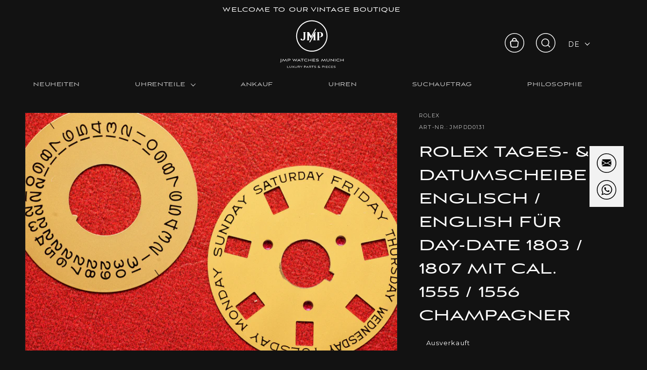

--- FILE ---
content_type: text/html; charset=utf-8
request_url: https://jmpwatches.com/products/kopie-von-rolex-nos-tages-datumscheibe-arabisch-fur-day-date-36-mm-cal-3055-fur-18038-18039-18026-und-andere
body_size: 56806
content:
<!doctype html>
<html class="no-js" lang="de">
  <head>

<style>
  /*********************************************
    Änderungen von SPS
  **********************************************/
  .control-label {
    /* im Request Formular muss die Schrift Schwarz sein */
    color: #000000;
  }
    
</style>

  <script>
window.dataLayer = window.dataLayer || [];
window.dataLayer.push({

userType: "visitor",
customer: {
id: "",
lastOrder: "",
orderCount: "",
totalSpent: "",
tags: ""
},

});
</script>
  <!-- Google Tag Manager -->
<script>(function(w,d,s,l,i){w[l]=w[l]||[];w[l].push({'gtm.start':
new Date().getTime(),event:'gtm.js'});var f=d.getElementsByTagName(s)[0],
j=d.createElement(s),dl=l!='dataLayer'?'&l='+l:'';j.async=true;j.src=
'https://www.googletagmanager.com/gtm.js?id='+i+dl;f.parentNode.insertBefore(j,f);
})(window,document,'script','dataLayer','GTM-MR4658K');</script>
<!-- End Google Tag Manager --> 
    <meta charset="utf-8">
    <meta http-equiv="X-UA-Compatible" content="IE=edge">
    <meta name="viewport" content="width=device-width,initial-scale=1">
    <meta name="theme-color" content="">
    <link rel="canonical" href="https://jmpwatches.com/products/kopie-von-rolex-nos-tages-datumscheibe-arabisch-fur-day-date-36-mm-cal-3055-fur-18038-18039-18026-und-andere">
    <link rel="preconnect" href="https://cdn.shopify.com" crossorigin><link rel="icon" type="image/png" href="//jmpwatches.com/cdn/shop/files/Bildschirmfoto_2021-12-06_um_22.30.13_32x32.png?v=1638826222"><link rel="preconnect" href="https://fonts.shopifycdn.com" crossorigin><title>
      Rolex Tages- &amp; Datumscheibe Englisch / english für Day-Date 1803 / 180
 &ndash; jmpwatches.com</title>

    
      <meta name="description" content="Wunderschöne Rolex Tages- &amp;amp; Datumscheibe Englisch / english für Day-Date 1803 / 1807 mit cal. 1555 / 1556 in Champagner-Farben in gebrauchtem aber sehr gutem Zustand.">
    

    

<meta property="og:site_name" content="jmpwatches.com">
<meta property="og:url" content="https://jmpwatches.com/products/kopie-von-rolex-nos-tages-datumscheibe-arabisch-fur-day-date-36-mm-cal-3055-fur-18038-18039-18026-und-andere">
<meta property="og:title" content="Rolex Tages- &amp; Datumscheibe Englisch / english für Day-Date 1803 / 180">
<meta property="og:type" content="product">
<meta property="og:description" content="Wunderschöne Rolex Tages- &amp;amp; Datumscheibe Englisch / english für Day-Date 1803 / 1807 mit cal. 1555 / 1556 in Champagner-Farben in gebrauchtem aber sehr gutem Zustand."><meta property="og:image" content="http://jmpwatches.com/cdn/shop/products/DSC05446_ergebnis.jpg?v=1661124315">
  <meta property="og:image:secure_url" content="https://jmpwatches.com/cdn/shop/products/DSC05446_ergebnis.jpg?v=1661124315">
  <meta property="og:image:width" content="4800">
  <meta property="og:image:height" content="3200"><meta property="og:price:amount" content="390,00">
  <meta property="og:price:currency" content="EUR"><meta name="twitter:card" content="summary_large_image">
<meta name="twitter:title" content="Rolex Tages- &amp; Datumscheibe Englisch / english für Day-Date 1803 / 180">
<meta name="twitter:description" content="Wunderschöne Rolex Tages- &amp;amp; Datumscheibe Englisch / english für Day-Date 1803 / 1807 mit cal. 1555 / 1556 in Champagner-Farben in gebrauchtem aber sehr gutem Zustand.">


    <script src="//jmpwatches.com/cdn/shop/t/10/assets/jquery-3.7.1.min.js?v=158417595810649192771699544518"></script>
    <script src="//jmpwatches.com/cdn/shop/t/10/assets/global.js?v=67101083430266031411756651906" defer="defer"></script>
    <script>window.performance && window.performance.mark && window.performance.mark('shopify.content_for_header.start');</script><meta name="google-site-verification" content="8-5DeqTkUQ7uyw0ywRkfIWk_TusZf0g5sRp0ZOBlz2I">
<meta id="shopify-digital-wallet" name="shopify-digital-wallet" content="/60053684390/digital_wallets/dialog">
<meta name="shopify-checkout-api-token" content="e7b4f68dc327cf936d1b5d63d2f3cccb">
<meta id="in-context-paypal-metadata" data-shop-id="60053684390" data-venmo-supported="false" data-environment="production" data-locale="de_DE" data-paypal-v4="true" data-currency="EUR">
<link rel="alternate" hreflang="x-default" href="https://jmpwatches.com/products/kopie-von-rolex-nos-tages-datumscheibe-arabisch-fur-day-date-36-mm-cal-3055-fur-18038-18039-18026-und-andere">
<link rel="alternate" hreflang="de" href="https://jmpwatches.com/products/kopie-von-rolex-nos-tages-datumscheibe-arabisch-fur-day-date-36-mm-cal-3055-fur-18038-18039-18026-und-andere">
<link rel="alternate" hreflang="en" href="https://jmpwatches.com/en/products/kopie-von-rolex-nos-tages-datumscheibe-arabisch-fur-day-date-36-mm-cal-3055-fur-18038-18039-18026-und-andere">
<link rel="alternate" type="application/json+oembed" href="https://jmpwatches.com/products/kopie-von-rolex-nos-tages-datumscheibe-arabisch-fur-day-date-36-mm-cal-3055-fur-18038-18039-18026-und-andere.oembed">
<script async="async" src="/checkouts/internal/preloads.js?locale=de-DE"></script>
<link rel="preconnect" href="https://shop.app" crossorigin="anonymous">
<script async="async" src="https://shop.app/checkouts/internal/preloads.js?locale=de-DE&shop_id=60053684390" crossorigin="anonymous"></script>
<script id="apple-pay-shop-capabilities" type="application/json">{"shopId":60053684390,"countryCode":"DE","currencyCode":"EUR","merchantCapabilities":["supports3DS"],"merchantId":"gid:\/\/shopify\/Shop\/60053684390","merchantName":"jmpwatches.com","requiredBillingContactFields":["postalAddress","email","phone"],"requiredShippingContactFields":["postalAddress","email","phone"],"shippingType":"shipping","supportedNetworks":["visa","maestro","masterCard","amex"],"total":{"type":"pending","label":"jmpwatches.com","amount":"1.00"},"shopifyPaymentsEnabled":true,"supportsSubscriptions":true}</script>
<script id="shopify-features" type="application/json">{"accessToken":"e7b4f68dc327cf936d1b5d63d2f3cccb","betas":["rich-media-storefront-analytics"],"domain":"jmpwatches.com","predictiveSearch":true,"shopId":60053684390,"locale":"de"}</script>
<script>var Shopify = Shopify || {};
Shopify.shop = "jmpwatches-com.myshopify.com";
Shopify.locale = "de";
Shopify.currency = {"active":"EUR","rate":"1.0"};
Shopify.country = "DE";
Shopify.theme = {"name":"jmpwatches\/main","id":143420358922,"schema_name":"Dawn","schema_version":"3.0.0","theme_store_id":null,"role":"main"};
Shopify.theme.handle = "null";
Shopify.theme.style = {"id":null,"handle":null};
Shopify.cdnHost = "jmpwatches.com/cdn";
Shopify.routes = Shopify.routes || {};
Shopify.routes.root = "/";</script>
<script type="module">!function(o){(o.Shopify=o.Shopify||{}).modules=!0}(window);</script>
<script>!function(o){function n(){var o=[];function n(){o.push(Array.prototype.slice.apply(arguments))}return n.q=o,n}var t=o.Shopify=o.Shopify||{};t.loadFeatures=n(),t.autoloadFeatures=n()}(window);</script>
<script>
  window.ShopifyPay = window.ShopifyPay || {};
  window.ShopifyPay.apiHost = "shop.app\/pay";
  window.ShopifyPay.redirectState = null;
</script>
<script id="shop-js-analytics" type="application/json">{"pageType":"product"}</script>
<script defer="defer" async type="module" src="//jmpwatches.com/cdn/shopifycloud/shop-js/modules/v2/client.init-shop-cart-sync_XknANqpX.de.esm.js"></script>
<script defer="defer" async type="module" src="//jmpwatches.com/cdn/shopifycloud/shop-js/modules/v2/chunk.common_DvdeXi9P.esm.js"></script>
<script type="module">
  await import("//jmpwatches.com/cdn/shopifycloud/shop-js/modules/v2/client.init-shop-cart-sync_XknANqpX.de.esm.js");
await import("//jmpwatches.com/cdn/shopifycloud/shop-js/modules/v2/chunk.common_DvdeXi9P.esm.js");

  window.Shopify.SignInWithShop?.initShopCartSync?.({"fedCMEnabled":true,"windoidEnabled":true});

</script>
<script>
  window.Shopify = window.Shopify || {};
  if (!window.Shopify.featureAssets) window.Shopify.featureAssets = {};
  window.Shopify.featureAssets['shop-js'] = {"shop-cart-sync":["modules/v2/client.shop-cart-sync_D9JQGxjh.de.esm.js","modules/v2/chunk.common_DvdeXi9P.esm.js"],"init-fed-cm":["modules/v2/client.init-fed-cm_DMo35JdQ.de.esm.js","modules/v2/chunk.common_DvdeXi9P.esm.js"],"init-windoid":["modules/v2/client.init-windoid_B3VvhkL7.de.esm.js","modules/v2/chunk.common_DvdeXi9P.esm.js"],"init-shop-email-lookup-coordinator":["modules/v2/client.init-shop-email-lookup-coordinator_Bz_MA9Op.de.esm.js","modules/v2/chunk.common_DvdeXi9P.esm.js"],"shop-cash-offers":["modules/v2/client.shop-cash-offers_CYQv6hn3.de.esm.js","modules/v2/chunk.common_DvdeXi9P.esm.js","modules/v2/chunk.modal_CkJq5XGD.esm.js"],"shop-button":["modules/v2/client.shop-button_Baq_RTkq.de.esm.js","modules/v2/chunk.common_DvdeXi9P.esm.js"],"shop-toast-manager":["modules/v2/client.shop-toast-manager_DCWfOqRF.de.esm.js","modules/v2/chunk.common_DvdeXi9P.esm.js"],"avatar":["modules/v2/client.avatar_BTnouDA3.de.esm.js"],"pay-button":["modules/v2/client.pay-button_CKXSOdRt.de.esm.js","modules/v2/chunk.common_DvdeXi9P.esm.js"],"init-shop-cart-sync":["modules/v2/client.init-shop-cart-sync_XknANqpX.de.esm.js","modules/v2/chunk.common_DvdeXi9P.esm.js"],"shop-login-button":["modules/v2/client.shop-login-button_caaxNUOr.de.esm.js","modules/v2/chunk.common_DvdeXi9P.esm.js","modules/v2/chunk.modal_CkJq5XGD.esm.js"],"init-customer-accounts-sign-up":["modules/v2/client.init-customer-accounts-sign-up_CDG_EMX9.de.esm.js","modules/v2/client.shop-login-button_caaxNUOr.de.esm.js","modules/v2/chunk.common_DvdeXi9P.esm.js","modules/v2/chunk.modal_CkJq5XGD.esm.js"],"init-shop-for-new-customer-accounts":["modules/v2/client.init-shop-for-new-customer-accounts_CbyP-mMl.de.esm.js","modules/v2/client.shop-login-button_caaxNUOr.de.esm.js","modules/v2/chunk.common_DvdeXi9P.esm.js","modules/v2/chunk.modal_CkJq5XGD.esm.js"],"init-customer-accounts":["modules/v2/client.init-customer-accounts_CBDBRCw9.de.esm.js","modules/v2/client.shop-login-button_caaxNUOr.de.esm.js","modules/v2/chunk.common_DvdeXi9P.esm.js","modules/v2/chunk.modal_CkJq5XGD.esm.js"],"shop-follow-button":["modules/v2/client.shop-follow-button_DKjGFHnv.de.esm.js","modules/v2/chunk.common_DvdeXi9P.esm.js","modules/v2/chunk.modal_CkJq5XGD.esm.js"],"checkout-modal":["modules/v2/client.checkout-modal_DiCgWgoC.de.esm.js","modules/v2/chunk.common_DvdeXi9P.esm.js","modules/v2/chunk.modal_CkJq5XGD.esm.js"],"lead-capture":["modules/v2/client.lead-capture_B-xxyKeu.de.esm.js","modules/v2/chunk.common_DvdeXi9P.esm.js","modules/v2/chunk.modal_CkJq5XGD.esm.js"],"shop-login":["modules/v2/client.shop-login_Cve_5msa.de.esm.js","modules/v2/chunk.common_DvdeXi9P.esm.js","modules/v2/chunk.modal_CkJq5XGD.esm.js"],"payment-terms":["modules/v2/client.payment-terms_D0YjRyyK.de.esm.js","modules/v2/chunk.common_DvdeXi9P.esm.js","modules/v2/chunk.modal_CkJq5XGD.esm.js"]};
</script>
<script>(function() {
  var isLoaded = false;
  function asyncLoad() {
    if (isLoaded) return;
    isLoaded = true;
    var urls = ["https:\/\/cdn.nfcube.com\/3854852d2342ceb19ad80cfd359bceec.js?shop=jmpwatches-com.myshopify.com","https:\/\/cdn.hello-charles.com\/charles-satellite\/1.x\/charles-snippet.js?proxy_vendor=shopify\u0026universe_uri=https:\/\/jmpwatches.hello-charles.com\u0026script_id=658858b7-b2dd-45c8-9c91-81868e533a12\u0026shop=jmpwatches-com.myshopify.com"];
    for (var i = 0; i < urls.length; i++) {
      var s = document.createElement('script');
      s.type = 'text/javascript';
      s.async = true;
      s.src = urls[i];
      var x = document.getElementsByTagName('script')[0];
      x.parentNode.insertBefore(s, x);
    }
  };
  if(window.attachEvent) {
    window.attachEvent('onload', asyncLoad);
  } else {
    window.addEventListener('load', asyncLoad, false);
  }
})();</script>
<script id="__st">var __st={"a":60053684390,"offset":3600,"reqid":"77b7062e-873e-45f2-b6e3-b3b80f37c510-1768914240","pageurl":"jmpwatches.com\/products\/kopie-von-rolex-nos-tages-datumscheibe-arabisch-fur-day-date-36-mm-cal-3055-fur-18038-18039-18026-und-andere","u":"2320e72c5464","p":"product","rtyp":"product","rid":7993916555530};</script>
<script>window.ShopifyPaypalV4VisibilityTracking = true;</script>
<script id="captcha-bootstrap">!function(){'use strict';const t='contact',e='account',n='new_comment',o=[[t,t],['blogs',n],['comments',n],[t,'customer']],c=[[e,'customer_login'],[e,'guest_login'],[e,'recover_customer_password'],[e,'create_customer']],r=t=>t.map((([t,e])=>`form[action*='/${t}']:not([data-nocaptcha='true']) input[name='form_type'][value='${e}']`)).join(','),a=t=>()=>t?[...document.querySelectorAll(t)].map((t=>t.form)):[];function s(){const t=[...o],e=r(t);return a(e)}const i='password',u='form_key',d=['recaptcha-v3-token','g-recaptcha-response','h-captcha-response',i],f=()=>{try{return window.sessionStorage}catch{return}},m='__shopify_v',_=t=>t.elements[u];function p(t,e,n=!1){try{const o=window.sessionStorage,c=JSON.parse(o.getItem(e)),{data:r}=function(t){const{data:e,action:n}=t;return t[m]||n?{data:e,action:n}:{data:t,action:n}}(c);for(const[e,n]of Object.entries(r))t.elements[e]&&(t.elements[e].value=n);n&&o.removeItem(e)}catch(o){console.error('form repopulation failed',{error:o})}}const l='form_type',E='cptcha';function T(t){t.dataset[E]=!0}const w=window,h=w.document,L='Shopify',v='ce_forms',y='captcha';let A=!1;((t,e)=>{const n=(g='f06e6c50-85a8-45c8-87d0-21a2b65856fe',I='https://cdn.shopify.com/shopifycloud/storefront-forms-hcaptcha/ce_storefront_forms_captcha_hcaptcha.v1.5.2.iife.js',D={infoText:'Durch hCaptcha geschützt',privacyText:'Datenschutz',termsText:'Allgemeine Geschäftsbedingungen'},(t,e,n)=>{const o=w[L][v],c=o.bindForm;if(c)return c(t,g,e,D).then(n);var r;o.q.push([[t,g,e,D],n]),r=I,A||(h.body.append(Object.assign(h.createElement('script'),{id:'captcha-provider',async:!0,src:r})),A=!0)});var g,I,D;w[L]=w[L]||{},w[L][v]=w[L][v]||{},w[L][v].q=[],w[L][y]=w[L][y]||{},w[L][y].protect=function(t,e){n(t,void 0,e),T(t)},Object.freeze(w[L][y]),function(t,e,n,w,h,L){const[v,y,A,g]=function(t,e,n){const i=e?o:[],u=t?c:[],d=[...i,...u],f=r(d),m=r(i),_=r(d.filter((([t,e])=>n.includes(e))));return[a(f),a(m),a(_),s()]}(w,h,L),I=t=>{const e=t.target;return e instanceof HTMLFormElement?e:e&&e.form},D=t=>v().includes(t);t.addEventListener('submit',(t=>{const e=I(t);if(!e)return;const n=D(e)&&!e.dataset.hcaptchaBound&&!e.dataset.recaptchaBound,o=_(e),c=g().includes(e)&&(!o||!o.value);(n||c)&&t.preventDefault(),c&&!n&&(function(t){try{if(!f())return;!function(t){const e=f();if(!e)return;const n=_(t);if(!n)return;const o=n.value;o&&e.removeItem(o)}(t);const e=Array.from(Array(32),(()=>Math.random().toString(36)[2])).join('');!function(t,e){_(t)||t.append(Object.assign(document.createElement('input'),{type:'hidden',name:u})),t.elements[u].value=e}(t,e),function(t,e){const n=f();if(!n)return;const o=[...t.querySelectorAll(`input[type='${i}']`)].map((({name:t})=>t)),c=[...d,...o],r={};for(const[a,s]of new FormData(t).entries())c.includes(a)||(r[a]=s);n.setItem(e,JSON.stringify({[m]:1,action:t.action,data:r}))}(t,e)}catch(e){console.error('failed to persist form',e)}}(e),e.submit())}));const S=(t,e)=>{t&&!t.dataset[E]&&(n(t,e.some((e=>e===t))),T(t))};for(const o of['focusin','change'])t.addEventListener(o,(t=>{const e=I(t);D(e)&&S(e,y())}));const B=e.get('form_key'),M=e.get(l),P=B&&M;t.addEventListener('DOMContentLoaded',(()=>{const t=y();if(P)for(const e of t)e.elements[l].value===M&&p(e,B);[...new Set([...A(),...v().filter((t=>'true'===t.dataset.shopifyCaptcha))])].forEach((e=>S(e,t)))}))}(h,new URLSearchParams(w.location.search),n,t,e,['guest_login'])})(!0,!0)}();</script>
<script integrity="sha256-4kQ18oKyAcykRKYeNunJcIwy7WH5gtpwJnB7kiuLZ1E=" data-source-attribution="shopify.loadfeatures" defer="defer" src="//jmpwatches.com/cdn/shopifycloud/storefront/assets/storefront/load_feature-a0a9edcb.js" crossorigin="anonymous"></script>
<script crossorigin="anonymous" defer="defer" src="//jmpwatches.com/cdn/shopifycloud/storefront/assets/shopify_pay/storefront-65b4c6d7.js?v=20250812"></script>
<script data-source-attribution="shopify.dynamic_checkout.dynamic.init">var Shopify=Shopify||{};Shopify.PaymentButton=Shopify.PaymentButton||{isStorefrontPortableWallets:!0,init:function(){window.Shopify.PaymentButton.init=function(){};var t=document.createElement("script");t.src="https://jmpwatches.com/cdn/shopifycloud/portable-wallets/latest/portable-wallets.de.js",t.type="module",document.head.appendChild(t)}};
</script>
<script data-source-attribution="shopify.dynamic_checkout.buyer_consent">
  function portableWalletsHideBuyerConsent(e){var t=document.getElementById("shopify-buyer-consent"),n=document.getElementById("shopify-subscription-policy-button");t&&n&&(t.classList.add("hidden"),t.setAttribute("aria-hidden","true"),n.removeEventListener("click",e))}function portableWalletsShowBuyerConsent(e){var t=document.getElementById("shopify-buyer-consent"),n=document.getElementById("shopify-subscription-policy-button");t&&n&&(t.classList.remove("hidden"),t.removeAttribute("aria-hidden"),n.addEventListener("click",e))}window.Shopify?.PaymentButton&&(window.Shopify.PaymentButton.hideBuyerConsent=portableWalletsHideBuyerConsent,window.Shopify.PaymentButton.showBuyerConsent=portableWalletsShowBuyerConsent);
</script>
<script>
  function portableWalletsCleanup(e){e&&e.src&&console.error("Failed to load portable wallets script "+e.src);var t=document.querySelectorAll("shopify-accelerated-checkout .shopify-payment-button__skeleton, shopify-accelerated-checkout-cart .wallet-cart-button__skeleton"),e=document.getElementById("shopify-buyer-consent");for(let e=0;e<t.length;e++)t[e].remove();e&&e.remove()}function portableWalletsNotLoadedAsModule(e){e instanceof ErrorEvent&&"string"==typeof e.message&&e.message.includes("import.meta")&&"string"==typeof e.filename&&e.filename.includes("portable-wallets")&&(window.removeEventListener("error",portableWalletsNotLoadedAsModule),window.Shopify.PaymentButton.failedToLoad=e,"loading"===document.readyState?document.addEventListener("DOMContentLoaded",window.Shopify.PaymentButton.init):window.Shopify.PaymentButton.init())}window.addEventListener("error",portableWalletsNotLoadedAsModule);
</script>

<script type="module" src="https://jmpwatches.com/cdn/shopifycloud/portable-wallets/latest/portable-wallets.de.js" onError="portableWalletsCleanup(this)" crossorigin="anonymous"></script>
<script nomodule>
  document.addEventListener("DOMContentLoaded", portableWalletsCleanup);
</script>

<script id='scb4127' type='text/javascript' async='' src='https://jmpwatches.com/cdn/shopifycloud/privacy-banner/storefront-banner.js'></script><link id="shopify-accelerated-checkout-styles" rel="stylesheet" media="screen" href="https://jmpwatches.com/cdn/shopifycloud/portable-wallets/latest/accelerated-checkout-backwards-compat.css" crossorigin="anonymous">
<style id="shopify-accelerated-checkout-cart">
        #shopify-buyer-consent {
  margin-top: 1em;
  display: inline-block;
  width: 100%;
}

#shopify-buyer-consent.hidden {
  display: none;
}

#shopify-subscription-policy-button {
  background: none;
  border: none;
  padding: 0;
  text-decoration: underline;
  font-size: inherit;
  cursor: pointer;
}

#shopify-subscription-policy-button::before {
  box-shadow: none;
}

      </style>
<script id="sections-script" data-sections="main-product,product-recommendations,header,footer" defer="defer" src="//jmpwatches.com/cdn/shop/t/10/compiled_assets/scripts.js?v=3435"></script>
<script>window.performance && window.performance.mark && window.performance.mark('shopify.content_for_header.end');</script>


  <link rel="stylesheet" href="https://use.typekit.net/ozk7asr.css">

    <style data-shopify>
      @font-face {
  font-family: Montserrat;
  font-weight: 400;
  font-style: normal;
  font-display: swap;
  src: url("//jmpwatches.com/cdn/fonts/montserrat/montserrat_n4.81949fa0ac9fd2021e16436151e8eaa539321637.woff2") format("woff2"),
       url("//jmpwatches.com/cdn/fonts/montserrat/montserrat_n4.a6c632ca7b62da89c3594789ba828388aac693fe.woff") format("woff");
}

      @font-face {
  font-family: Montserrat;
  font-weight: 700;
  font-style: normal;
  font-display: swap;
  src: url("//jmpwatches.com/cdn/fonts/montserrat/montserrat_n7.3c434e22befd5c18a6b4afadb1e3d77c128c7939.woff2") format("woff2"),
       url("//jmpwatches.com/cdn/fonts/montserrat/montserrat_n7.5d9fa6e2cae713c8fb539a9876489d86207fe957.woff") format("woff");
}

      @font-face {
  font-family: Montserrat;
  font-weight: 400;
  font-style: italic;
  font-display: swap;
  src: url("//jmpwatches.com/cdn/fonts/montserrat/montserrat_i4.5a4ea298b4789e064f62a29aafc18d41f09ae59b.woff2") format("woff2"),
       url("//jmpwatches.com/cdn/fonts/montserrat/montserrat_i4.072b5869c5e0ed5b9d2021e4c2af132e16681ad2.woff") format("woff");
}

      @font-face {
  font-family: Montserrat;
  font-weight: 700;
  font-style: italic;
  font-display: swap;
  src: url("//jmpwatches.com/cdn/fonts/montserrat/montserrat_i7.a0d4a463df4f146567d871890ffb3c80408e7732.woff2") format("woff2"),
       url("//jmpwatches.com/cdn/fonts/montserrat/montserrat_i7.f6ec9f2a0681acc6f8152c40921d2a4d2e1a2c78.woff") format("woff");
}

      @font-face {
  font-family: Assistant;
  font-weight: 400;
  font-style: normal;
  font-display: swap;
  src: url("//jmpwatches.com/cdn/fonts/assistant/assistant_n4.9120912a469cad1cc292572851508ca49d12e768.woff2") format("woff2"),
       url("//jmpwatches.com/cdn/fonts/assistant/assistant_n4.6e9875ce64e0fefcd3f4446b7ec9036b3ddd2985.woff") format("woff");
}


      :root {
        --font-body-family: Montserrat, sans-serif;
        --font-body-style: normal;
        --font-body-weight: 400;

        --font-heading-family: "aviano-sans", Assistant, sans-serif;
        --font-heading-style: normal;
        --font-heading-weight: 400;

        --font-body-scale: 1.1;
        --font-heading-scale: 1.0909090909090908;

        --color-base-text: 255, 255, 255;
        --color-shadow: 255, 255, 255;
        --color-base-background-1: 18, 18, 18;
        --color-base-background-2: 255, 255, 255;
        --color-base-solid-button-labels: 18, 18, 18;
        --color-base-outline-button-labels: 18, 18, 18;
        --color-base-accent-1: 255, 255, 255;
        --color-base-accent-2: 51, 79, 180;
        --payment-terms-background-color: #121212;

        --gradient-base-background-1: #121212;
        --gradient-base-background-2: #ffffff;
        --gradient-base-accent-1: #ffffff;
        --gradient-base-accent-2: #334fb4;

        --media-padding: px;
        --media-border-opacity: 0.05;
        --media-border-width: 1px;
        --media-radius: 0px;
        --media-shadow-opacity: 0.0;
        --media-shadow-horizontal-offset: 0px;
        --media-shadow-vertical-offset: 0px;
        --media-shadow-blur-radius: 0px;

        --page-width: 160rem;
        --page-width-margin: 0rem;

        --card-image-padding: 0.0rem;
        --card-corner-radius: 0.0rem;
        --card-text-alignment: left;
        --card-border-width: 0.0rem;
        --card-border-opacity: 0.0;
        --card-shadow-opacity: 0.1;
        --card-shadow-horizontal-offset: 0.0rem;
        --card-shadow-vertical-offset: 0.0rem;
        --card-shadow-blur-radius: 0.0rem;

        --badge-corner-radius: 4.0rem;

        --popup-border-width: 1px;
        --popup-border-opacity: 0.1;
        --popup-corner-radius: 0px;
        --popup-shadow-opacity: 0.0;
        --popup-shadow-horizontal-offset: 0px;
        --popup-shadow-vertical-offset: 0px;
        --popup-shadow-blur-radius: 0px;

        --drawer-border-width: 1px;
        --drawer-border-opacity: 0.1;
        --drawer-shadow-opacity: 0.0;
        --drawer-shadow-horizontal-offset: 0px;
        --drawer-shadow-vertical-offset: 0px;
        --drawer-shadow-blur-radius: 0px;

        --spacing-sections-desktop: 0px;
        --spacing-sections-mobile: 0px;

        --grid-desktop-vertical-spacing: 8px;
        --grid-desktop-horizontal-spacing: 8px;
        --grid-mobile-vertical-spacing: 4px;
        --grid-mobile-horizontal-spacing: 4px;

        --text-boxes-border-opacity: 0.0;
        --text-boxes-border-width: 0px;
        --text-boxes-radius: 0px;
        --text-boxes-shadow-opacity: 0.0;
        --text-boxes-shadow-horizontal-offset: 0px;
        --text-boxes-shadow-vertical-offset: 0px;
        --text-boxes-shadow-blur-radius: 0px;

        --buttons-radius: 4px;
        --buttons-radius-outset: 5px;
        --buttons-border-width: 1px;
        --buttons-border-opacity: 1.0;
        --buttons-shadow-opacity: 0.0;
        --buttons-shadow-horizontal-offset: 0px;
        --buttons-shadow-vertical-offset: 0px;
        --buttons-shadow-blur-radius: 0px;
        --buttons-border-offset: 0.3px;

        --inputs-radius: 4px;
        --inputs-border-width: 1px;
        --inputs-border-opacity: 1.0;
        --inputs-shadow-opacity: 0.0;
        --inputs-shadow-horizontal-offset: 0px;
        --inputs-margin-offset: 0px;
        --inputs-shadow-vertical-offset: -8px;
        --inputs-shadow-blur-radius: 0px;
        --inputs-radius-outset: 5px;

        --variant-pills-radius: 40px;
        --variant-pills-border-width: 1px;
        --variant-pills-border-opacity: 0.55;
        --variant-pills-shadow-opacity: 0.0;
        --variant-pills-shadow-horizontal-offset: 0px;
        --variant-pills-shadow-vertical-offset: 0px;
        --variant-pills-shadow-blur-radius: 0px;
      }

      *,
      *::before,
      *::after {
        box-sizing: inherit;
      }

      html {
        box-sizing: border-box;
        font-size: calc(var(--font-body-scale) * 62.5%);
        height: 100%;
      }

      body {
        display: grid;
        grid-template-rows: auto auto 1fr auto;
        grid-template-columns: 100%;
        min-height: 100%;
        margin: 0;
        font-size: 1.5rem;
        letter-spacing: 0.06rem;
        line-height: calc(1 + 0.8 / var(--font-body-scale));
        font-family: var(--font-body-family);
        font-style: var(--font-body-style);
        font-weight: var(--font-body-weight);
      }

      @media screen and (min-width: 750px) {
        body {
          font-size: 1.6rem;
        }
      }
    </style>

    <link href="//jmpwatches.com/cdn/shop/t/10/assets/base.css?v=45635608459414511271756651245" rel="stylesheet" type="text/css" media="all" />
<link rel="preload" as="font" href="//jmpwatches.com/cdn/fonts/montserrat/montserrat_n4.81949fa0ac9fd2021e16436151e8eaa539321637.woff2" type="font/woff2" crossorigin><link rel="preload" as="font" href="//jmpwatches.com/cdn/fonts/assistant/assistant_n4.9120912a469cad1cc292572851508ca49d12e768.woff2" type="font/woff2" crossorigin><link rel="stylesheet" href="//jmpwatches.com/cdn/shop/t/10/assets/component-predictive-search.css?v=165644661289088488651696410433" media="print" onload="this.media='all'"><script>document.documentElement.className = document.documentElement.className.replace('no-js', 'js');
    if (Shopify.designMode) {
      document.documentElement.classList.add('shopify-design-mode');
    }
    </script>
  <!-- BEGIN app block: shopify://apps/hulk-form-builder/blocks/app-embed/b6b8dd14-356b-4725-a4ed-77232212b3c3 --><!-- BEGIN app snippet: hulkapps-formbuilder-theme-ext --><script type="text/javascript">
  
  if (typeof window.formbuilder_customer != "object") {
        window.formbuilder_customer = {}
  }

  window.hulkFormBuilder = {
    form_data: {"form_iW6zEcwEgd9HFYGrW6Sihw":{"uuid":"iW6zEcwEgd9HFYGrW6Sihw","form_name":"Kontaktanfrage","form_data":{"div_back_gradient_1":"#fff","div_back_gradient_2":"#fff","back_color":"#fff","form_title":"","form_submit":"SENDEN","after_submit":"hideAndmessage","after_submit_msg":"\u003cp\u003eVielen Dank f\u0026uuml;r Ihre Nachricht! Wir melden uns in K\u0026uuml;rze!\u003c\/p\u003e\n","captcha_enable":"no","label_style":"inlineLabels","input_border_radius":"4","back_type":"transparent","input_back_color":"transparent","input_back_color_hover":"transparent","back_shadow":"none","label_font_clr":"#ffffff","input_font_clr":"#ffffff","button_align":"centerBtn","button_clr":"#121212","button_back_clr":"#ffffff","button_border_radius":"5","form_width":"600px","form_border_size":0,"form_border_clr":"#c7c7c7","form_border_radius":0,"label_font_size":"17","input_font_size":"17","button_font_size":"16","form_padding":0,"input_border_color":"#f2f2f2","input_border_color_hover":"#ffffff","btn_border_clr":"#333333","btn_border_size":"1","form_name":"Kontaktanfrage","":"jonathan@jmpwatches.com","form_emails":"info@jmpwatches.com","admin_email_subject":"New form submission received.","admin_email_message":"Hi [first-name of store owner],\u003cbr\u003eSomeone just submitted a response to your form.\u003cbr\u003ePlease find the details below:","form_access_message":"\u003cp\u003ePlease login to access the form\u003cbr\u003eDo not have an account? Create account\u003c\/p\u003e","notification_email_send":true,"pass_referrer_url_on_email":false,"captcha_honeypot":"yes","captcha_version_3_enable":"no","input_fonts_type":"System Fonts","label_fonts_type":"System Fonts","label_system_font_family":"Arial","input_system_font_family":"Arial","form_banner_alignment":"left","advance_css":".dropzone { background: transparent; border-color: white; color: white; border-radius: 4px }\n.dropzone img { filter: invert(1); }\n\n@media (max-width: 767px) {\n.form-group.phone .col-sm-6 { width: 100% !important; }\n[name=\"dial_code\"] { margin-bottom: 15px; }\n}","custommessage":{"is_required":"ist ein Pflichtfeld","processing":"Verarbeite ...","valid_email":"Bitte geben Sie eine gültige E-Mail an"},"advance_js":"(function(w,d,s,l,i){w[l]=w[l]||[];w[l].push({'gtm.start':\nnew Date().getTime(),event:'gtm.js'});var f=d.getElementsByTagName(s)[0],\nj=d.createElement(s),dl=l!='dataLayer'?'\u0026l='+l:'';j.async=true;j.src=\n'https:\/\/www.googletagmanager.com\/gtm.js?id='+i+dl;f.parentNode.insertBefore(j,f);\n})(window,document,'script','dataLayer','GTM-MR4658K');","after_submit_script":"const params = new Proxy(new URLSearchParams(window.location.search), {\n  get: (searchParams, prop) =\u003e searchParams.get(prop),\n});\nlet referrer_url = params.referrer_url ? params.referrer_url : \"\";\n\ndataLayer.push({\n \"event\": \"Contact_Form_Submit\",\n \"pagePath\": referrer_url,\n \"pageTitle\": document.title\n});\nconsole.log(\"data layer pushed\");","formElements":[{"Conditions":{},"type":"text","position":0,"label":"Name","required":"yes","page_number":1},{"Conditions":{},"type":"phone","position":1,"label":"Telefon","page_number":1},{"type":"email","position":2,"label":"Email","required":"yes","email_confirm":"no","Conditions":{},"confirm_value":"no","page_number":1},{"type":"textarea","position":3,"label":"Nachricht","required":"yes","Conditions":{},"page_number":1,"inputHeight":"150"},{"Conditions":{},"type":"file","position":4,"label":"Dateiupload","imageMultiple":"yes","enable_drag_and_drop":"yes","page_number":1,"browse_btn":"Datei auswählen"}]},"is_spam_form":false,"shop_uuid":"QALqjtZSCN3evULpZmizvg","shop_timezone":"Europe\/Berlin","shop_id":94633,"shop_is_after_submit_enabled":true,"shop_shopify_plan":"professional","shop_shopify_domain":"jmpwatches-com.myshopify.com","shop_remove_watermark":false,"shop_created_at":"2023-11-07T08:20:15.327-06:00"},"form_OzQo58_fmM6FUFnGYnVdxA":{"uuid":"OzQo58_fmM6FUFnGYnVdxA","form_name":"Contactform","form_data":{"div_back_gradient_1":"#fff","div_back_gradient_2":"#fff","back_color":"#fff","form_title":"","form_submit":"Send","after_submit":"hideAndmessage","after_submit_msg":"\u003cp\u003eThank you for your message! We\u0026#39;ll get in touch with you!\u003c\/p\u003e\n","captcha_enable":"no","label_style":"inlineLabels","input_border_radius":"4","back_type":"transparent","input_back_color":"transparent","input_back_color_hover":"transparent","back_shadow":"none","label_font_clr":"#ffffff","input_font_clr":"#ffffff","button_align":"centerBtn","button_clr":"#121212","button_back_clr":"#ffffff","button_border_radius":"5","form_width":"600px","form_border_size":0,"form_border_clr":"#c7c7c7","form_border_radius":0,"label_font_size":"17","input_font_size":"17","button_font_size":"16","form_padding":0,"input_border_color":"#f2f2f2","input_border_color_hover":"#ffffff","btn_border_clr":"#333333","btn_border_size":"1","form_name":"Contactform","":"jonathan@jmpwatches.com","form_emails":"info@jmpwatches.com","admin_email_subject":"New form submission received.","admin_email_message":"Hi [first-name of store owner],\u003cbr\u003eSomeone just submitted a response to your form.\u003cbr\u003ePlease find the details below:","form_access_message":"\u003cp\u003ePlease login to access the form\u003cbr\u003eDo not have an account? Create account\u003c\/p\u003e","notification_email_send":true,"pass_referrer_url_on_email":false,"captcha_honeypot":"yes","captcha_version_3_enable":"no","input_fonts_type":"System Fonts","label_fonts_type":"System Fonts","label_system_font_family":"Arial","input_system_font_family":"Arial","form_banner_alignment":"left","advance_css":".dropzone { background: transparent; border-color: white; color: white; border-radius: 4px }\n.dropzone img { filter: invert(1); }\n\n@media (max-width: 767px) {\n.form-group.phone .col-sm-6 { width: 100% !important; }\n[name=\"dial_code\"] { margin-bottom: 15px; }\n}","advance_js":"(function(w,d,s,l,i){w[l]=w[l]||[];w[l].push({'gtm.start':\nnew Date().getTime(),event:'gtm.js'});var f=d.getElementsByTagName(s)[0],\nj=d.createElement(s),dl=l!='dataLayer'?'\u0026l='+l:'';j.async=true;j.src=\n'https:\/\/www.googletagmanager.com\/gtm.js?id='+i+dl;f.parentNode.insertBefore(j,f);\n})(window,document,'script','dataLayer','GTM-MR4658K');","after_submit_script":"const params = new Proxy(new URLSearchParams(window.location.search), {\n  get: (searchParams, prop) =\u003e searchParams.get(prop),\n});\nlet referrer_url = params.referrer_url ? params.referrer_url : \"\";\n\ndataLayer.push({\n \"event\": \"Contact_Form_Submit\",\n \"pagePath\": referrer_url,\n \"pageTitle\": document.title\n});\nconsole.log(\"data layer pushed\");","formElements":[{"Conditions":{},"type":"text","position":0,"label":"Name","required":"yes","page_number":1},{"Conditions":{},"type":"phone","position":1,"label":"Phone","page_number":1,"customClass":""},{"type":"email","position":2,"label":"Email","required":"yes","email_confirm":"no","Conditions":{},"confirm_value":"no","page_number":1},{"type":"textarea","position":3,"label":"Message","required":"yes","Conditions":{},"page_number":1,"inputHeight":"150"},{"Conditions":{},"type":"file","position":4,"label":"File upload","imageMultiple":"yes","enable_drag_and_drop":"yes","page_number":1,"browse_btn":"Select file"}]},"is_spam_form":false,"shop_uuid":"QALqjtZSCN3evULpZmizvg","shop_timezone":"Europe\/Berlin","shop_id":94633,"shop_is_after_submit_enabled":true,"shop_shopify_plan":"professional","shop_shopify_domain":"jmpwatches-com.myshopify.com","shop_remove_watermark":false,"shop_created_at":"2023-11-07T08:20:15.327-06:00"},"form_pfpQ4eC67_e5UXMOQdDK1A":{"uuid":"pfpQ4eC67_e5UXMOQdDK1A","form_name":"Sales offer","form_data":{"div_back_gradient_1":"#fff","div_back_gradient_2":"#fff","back_color":"#fff","form_title":"","form_submit":"Send","after_submit":"hideAndmessage","after_submit_msg":"\u003cp\u003eThank you for your message! We\u0026#39;ll get in touch with you!\u003c\/p\u003e\n","captcha_enable":"no","label_style":"inlineLabels","input_border_radius":"4","back_type":"transparent","input_back_color":"transparent","input_back_color_hover":"transparent","back_shadow":"none","label_font_clr":"#ffffff","input_font_clr":"#ffffff","button_align":"centerBtn","button_clr":"#121212","button_back_clr":"#ffffff","button_border_radius":"5","form_width":"600px","form_border_size":0,"form_border_clr":"#c7c7c7","form_border_radius":0,"label_font_size":"17","input_font_size":"17","button_font_size":"16","form_padding":0,"input_border_color":"#f2f2f2","input_border_color_hover":"#ffffff","btn_border_clr":"#333333","btn_border_size":"1","form_name":"Sales offer","":"jonathan@jmpwatches.com","form_emails":"info@jmpwatches.com","admin_email_subject":"New form submission received.","admin_email_message":"Hi [first-name of store owner],\u003cbr\u003eSomeone just submitted a response to your form.\u003cbr\u003ePlease find the details below:","form_access_message":"\u003cp\u003ePlease login to access the form\u003cbr\u003eDo not have an account? Create account\u003c\/p\u003e","notification_email_send":true,"pass_referrer_url_on_email":false,"captcha_honeypot":"yes","captcha_version_3_enable":"no","input_fonts_type":"System Fonts","label_fonts_type":"System Fonts","label_system_font_family":"Arial","input_system_font_family":"Arial","form_banner_alignment":"left","advance_css":".dropzone { background: transparent; border-color: white; color: white; border-radius: 4px }\n.dropzone img { filter: invert(1); }\n\n@media (max-width: 767px) {\n.form-group.phone .col-sm-6 { width: 100% !important; }\n[name=\"dial_code\"] { margin-bottom: 15px; }\n}","advance_js":"\n\n(function(w,d,s,l,i){w[l]=w[l]||[];w[l].push({'gtm.start':\nnew Date().getTime(),event:'gtm.js'});var f=d.getElementsByTagName(s)[0],\nj=d.createElement(s),dl=l!='dataLayer'?'\u0026l='+l:'';j.async=true;j.src=\n'https:\/\/www.googletagmanager.com\/gtm.js?id='+i+dl;f.parentNode.insertBefore(j,f);\n})(window,document,'script','dataLayer','GTM-MR4658K');\n\nwindow.addEventListener('message', (e) =\u003e {\n  if (e.data.action === 'prefill') {\n    const d = e.data.data;\n    document.querySelector('[name=\"Brand\"]').value = d.brand;\n    document.querySelector('[name=\"Model\"]').value = d.model;\n    document.querySelector('[name=\"Reference No.\"]').value = d.reference;\n    document.querySelector('[name=\"Type of part\"]').value = d.part;\n  }\n});","after_submit_script":"const params = new Proxy(new URLSearchParams(window.location.search), {\n  get: (searchParams, prop) =\u003e searchParams.get(prop),\n});\nlet referrer_url = params.referrer_url ? params.referrer_url : \"\";\n\ndataLayer.push({\n \"event\": \"Contact_Form_Submit\",\n \"pagePath\": referrer_url,\n \"pageTitle\": document.title\n});\nconsole.log(\"data layer pushed\");","formElements":[{"Conditions":{},"type":"text","position":0,"label":"Name","required":"yes","page_number":1},{"Conditions":{},"type":"phone","position":1,"label":"Phone","page_number":1,"customClass":""},{"type":"email","position":2,"label":"Email","required":"yes","email_confirm":"no","Conditions":{},"confirm_value":"no","page_number":1},{"Conditions":{},"type":"text","position":3,"label":"Brand","required":"yes","page_number":1},{"Conditions":{},"type":"text","position":4,"label":"Model","required":"yes","page_number":1},{"Conditions":{},"type":"text","position":5,"label":"Reference No.","required":"yes","page_number":1},{"Conditions":{},"type":"text","position":6,"label":"Type of part","required":"yes","page_number":1},{"Conditions":{},"type":"text","position":7,"label":"Year","page_number":1},{"Conditions":{},"type":"text","position":8,"label":"Description of condition","page_number":1},{"Conditions":{},"type":"text","position":9,"label":"Expected price range","required":"yes","page_number":1},{"type":"textarea","position":10,"label":"Message","required":"yes","Conditions":{},"page_number":1,"inputHeight":"150"},{"Conditions":{},"type":"file","position":11,"label":"Photo upload","imageMultiple":"yes","enable_drag_and_drop":"yes","page_number":1,"browse_btn":"Select file"}]},"is_spam_form":false,"shop_uuid":"QALqjtZSCN3evULpZmizvg","shop_timezone":"Europe\/Berlin","shop_id":94633,"shop_is_after_submit_enabled":true,"shop_shopify_plan":"professional","shop_shopify_domain":"jmpwatches-com.myshopify.com","shop_remove_watermark":false,"shop_created_at":"2023-11-07T08:20:15.327-06:00"}},
    shop_data: {"shop_QALqjtZSCN3evULpZmizvg":{"shop_uuid":"QALqjtZSCN3evULpZmizvg","shop_timezone":"Europe\/Berlin","shop_id":94633,"shop_is_after_submit_enabled":true,"shop_shopify_plan":"Shopify","shop_shopify_domain":"jmpwatches-com.myshopify.com","shop_created_at":"2023-11-07T08:20:15.327-06:00","is_skip_metafield":false,"shop_deleted":false,"shop_disabled":false}},
    settings_data: {"shop_settings":{"shop_customise_msgs":[],"default_customise_msgs":{"is_required":"is required","thank_you":"Thank you! The form was submitted successfully.","processing":"Processing...","valid_data":"Please provide valid data","valid_email":"Provide valid email format","valid_tags":"HTML Tags are not allowed","valid_phone":"Provide valid phone number","valid_captcha":"Please provide valid captcha response","valid_url":"Provide valid URL","only_number_alloud":"Provide valid number in","number_less":"must be less than","number_more":"must be more than","image_must_less":"Image must be less than 20MB","image_number":"Images allowed","image_extension":"Invalid extension! Please provide image file","error_image_upload":"Error in image upload. Please try again.","error_file_upload":"Error in file upload. Please try again.","your_response":"Your response","error_form_submit":"Error occur.Please try again after sometime.","email_submitted":"Form with this email is already submitted","invalid_email_by_zerobounce":"The email address you entered appears to be invalid. Please check it and try again.","download_file":"Download file","card_details_invalid":"Your card details are invalid","card_details":"Card details","please_enter_card_details":"Please enter card details","card_number":"Card number","exp_mm":"Exp MM","exp_yy":"Exp YY","crd_cvc":"CVV","payment_value":"Payment amount","please_enter_payment_amount":"Please enter payment amount","address1":"Address line 1","address2":"Address line 2","city":"City","province":"Province","zipcode":"Zip code","country":"Country","blocked_domain":"This form does not accept addresses from","file_must_less":"File must be less than 20MB","file_extension":"Invalid extension! Please provide file","only_file_number_alloud":"files allowed","previous":"Previous","next":"Next","must_have_a_input":"Please enter at least one field.","please_enter_required_data":"Please enter required data","atleast_one_special_char":"Include at least one special character","atleast_one_lowercase_char":"Include at least one lowercase character","atleast_one_uppercase_char":"Include at least one uppercase character","atleast_one_number":"Include at least one number","must_have_8_chars":"Must have 8 characters long","be_between_8_and_12_chars":"Be between 8 and 12 characters long","please_select":"Please Select","phone_submitted":"Form with this phone number is already submitted","user_res_parse_error":"Error while submitting the form","valid_same_values":"values must be same","product_choice_clear_selection":"Clear Selection","picture_choice_clear_selection":"Clear Selection","remove_all_for_file_image_upload":"Remove All","invalid_file_type_for_image_upload":"You can't upload files of this type.","invalid_file_type_for_signature_upload":"You can't upload files of this type.","max_files_exceeded_for_file_upload":"You can not upload any more files.","max_files_exceeded_for_image_upload":"You can not upload any more files.","file_already_exist":"File already uploaded","max_limit_exceed":"You have added the maximum number of text fields.","cancel_upload_for_file_upload":"Cancel upload","cancel_upload_for_image_upload":"Cancel upload","cancel_upload_for_signature_upload":"Cancel upload"},"shop_blocked_domains":[]}},
    features_data: {"shop_plan_features":{"shop_plan_features":["unlimited-forms","full-design-customization","export-form-submissions","multiple-recipients-for-form-submissions","multiple-admin-notifications","enable-captcha","unlimited-file-uploads","save-submitted-form-data","set-auto-response-message","conditional-logic","form-banner","save-as-draft-facility","include-user-response-in-admin-email","disable-form-submission","mail-platform-integration","stripe-payment-integration","pre-built-templates","create-customer-account-on-shopify","google-analytics-3-by-tracking-id","facebook-pixel-id","bing-uet-pixel-id","advanced-js","advanced-css","api-available","customize-form-message","hidden-field","restrict-from-submissions-per-one-user","utm-tracking","ratings","privacy-notices","heading","paragraph","shopify-flow-trigger","domain-setup","block-domain","address","html-code","form-schedule","after-submit-script","customize-form-scrolling","on-form-submission-record-the-referrer-url","password","duplicate-the-forms","include-user-response-in-auto-responder-email","elements-add-ons","admin-and-auto-responder-email-with-tokens","email-export","premium-support","google-analytics-4-by-measurement-id","google-ads-for-tracking-conversion","validation-field","approve-or-decline-submission","product-choice","ticket-system","emoji-feedback","multi-line-text","iamge-choice","image-display","file-upload","slack-integration","google-sheets-integration","multi-page-form","access-only-for-logged-in-users","zapier-integration","add-tags-for-existing-customers","restrict-from-submissions-per-phone-number","multi-column-text","booking","zerobounce-integration","load_form_as_popup","advanced_conditional_logic"]}},
    shop: null,
    shop_id: null,
    plan_features: null,
    validateDoubleQuotes: false,
    assets: {
      extraFunctions: "https://cdn.shopify.com/extensions/019bb5ee-ec40-7527-955d-c1b8751eb060/form-builder-by-hulkapps-50/assets/extra-functions.js",
      extraStyles: "https://cdn.shopify.com/extensions/019bb5ee-ec40-7527-955d-c1b8751eb060/form-builder-by-hulkapps-50/assets/extra-styles.css",
      bootstrapStyles: "https://cdn.shopify.com/extensions/019bb5ee-ec40-7527-955d-c1b8751eb060/form-builder-by-hulkapps-50/assets/theme-app-extension-bootstrap.css"
    },
    translations: {
      htmlTagNotAllowed: "HTML Tags are not allowed",
      sqlQueryNotAllowed: "SQL Queries are not allowed",
      doubleQuoteNotAllowed: "Double quotes are not allowed",
      vorwerkHttpWwwNotAllowed: "The words \u0026#39;http\u0026#39; and \u0026#39;www\u0026#39; are not allowed. Please remove them and try again.",
      maxTextFieldsReached: "You have added the maximum number of text fields.",
      avoidNegativeWords: "Avoid negative words: Don\u0026#39;t use negative words in your contact message.",
      customDesignOnly: "This form is for custom designs requests. For general inquiries please contact our team at info@stagheaddesigns.com",
      zerobounceApiErrorMsg: "We couldn\u0026#39;t verify your email due to a technical issue. Please try again later.",
    }

  }

  

  window.FbThemeAppExtSettingsHash = {}
  
</script><!-- END app snippet --><!-- END app block --><!-- BEGIN app block: shopify://apps/klaviyo-email-marketing-sms/blocks/klaviyo-onsite-embed/2632fe16-c075-4321-a88b-50b567f42507 -->












  <script async src="https://static.klaviyo.com/onsite/js/Rq87qB/klaviyo.js?company_id=Rq87qB"></script>
  <script>!function(){if(!window.klaviyo){window._klOnsite=window._klOnsite||[];try{window.klaviyo=new Proxy({},{get:function(n,i){return"push"===i?function(){var n;(n=window._klOnsite).push.apply(n,arguments)}:function(){for(var n=arguments.length,o=new Array(n),w=0;w<n;w++)o[w]=arguments[w];var t="function"==typeof o[o.length-1]?o.pop():void 0,e=new Promise((function(n){window._klOnsite.push([i].concat(o,[function(i){t&&t(i),n(i)}]))}));return e}}})}catch(n){window.klaviyo=window.klaviyo||[],window.klaviyo.push=function(){var n;(n=window._klOnsite).push.apply(n,arguments)}}}}();</script>

  
    <script id="viewed_product">
      if (item == null) {
        var _learnq = _learnq || [];

        var MetafieldReviews = null
        var MetafieldYotpoRating = null
        var MetafieldYotpoCount = null
        var MetafieldLooxRating = null
        var MetafieldLooxCount = null
        var okendoProduct = null
        var okendoProductReviewCount = null
        var okendoProductReviewAverageValue = null
        try {
          // The following fields are used for Customer Hub recently viewed in order to add reviews.
          // This information is not part of __kla_viewed. Instead, it is part of __kla_viewed_reviewed_items
          MetafieldReviews = {};
          MetafieldYotpoRating = null
          MetafieldYotpoCount = null
          MetafieldLooxRating = null
          MetafieldLooxCount = null

          okendoProduct = null
          // If the okendo metafield is not legacy, it will error, which then requires the new json formatted data
          if (okendoProduct && 'error' in okendoProduct) {
            okendoProduct = null
          }
          okendoProductReviewCount = okendoProduct ? okendoProduct.reviewCount : null
          okendoProductReviewAverageValue = okendoProduct ? okendoProduct.reviewAverageValue : null
        } catch (error) {
          console.error('Error in Klaviyo onsite reviews tracking:', error);
        }

        var item = {
          Name: "Rolex Tages- \u0026 Datumscheibe Englisch \/ english für Day-Date 1803 \/ 1807 mit cal. 1555 \/ 1556 champagner",
          ProductID: 7993916555530,
          Categories: ["Alle Ersatzteile","Andere Ersatzteile","Archiv"],
          ImageURL: "https://jmpwatches.com/cdn/shop/products/DSC05446_ergebnis_grande.jpg?v=1661124315",
          URL: "https://jmpwatches.com/products/kopie-von-rolex-nos-tages-datumscheibe-arabisch-fur-day-date-36-mm-cal-3055-fur-18038-18039-18026-und-andere",
          Brand: "Rolex",
          Price: "€390,00",
          Value: "390,00",
          CompareAtPrice: "€0,00"
        };
        _learnq.push(['track', 'Viewed Product', item]);
        _learnq.push(['trackViewedItem', {
          Title: item.Name,
          ItemId: item.ProductID,
          Categories: item.Categories,
          ImageUrl: item.ImageURL,
          Url: item.URL,
          Metadata: {
            Brand: item.Brand,
            Price: item.Price,
            Value: item.Value,
            CompareAtPrice: item.CompareAtPrice
          },
          metafields:{
            reviews: MetafieldReviews,
            yotpo:{
              rating: MetafieldYotpoRating,
              count: MetafieldYotpoCount,
            },
            loox:{
              rating: MetafieldLooxRating,
              count: MetafieldLooxCount,
            },
            okendo: {
              rating: okendoProductReviewAverageValue,
              count: okendoProductReviewCount,
            }
          }
        }]);
      }
    </script>
  




  <script>
    window.klaviyoReviewsProductDesignMode = false
  </script>







<!-- END app block --><script src="https://cdn.shopify.com/extensions/019bb5ee-ec40-7527-955d-c1b8751eb060/form-builder-by-hulkapps-50/assets/form-builder-script.js" type="text/javascript" defer="defer"></script>
<script src="https://cdn.shopify.com/extensions/e4b3a77b-20c9-4161-b1bb-deb87046128d/inbox-1253/assets/inbox-chat-loader.js" type="text/javascript" defer="defer"></script>
<link href="https://monorail-edge.shopifysvc.com" rel="dns-prefetch">
<script>(function(){if ("sendBeacon" in navigator && "performance" in window) {try {var session_token_from_headers = performance.getEntriesByType('navigation')[0].serverTiming.find(x => x.name == '_s').description;} catch {var session_token_from_headers = undefined;}var session_cookie_matches = document.cookie.match(/_shopify_s=([^;]*)/);var session_token_from_cookie = session_cookie_matches && session_cookie_matches.length === 2 ? session_cookie_matches[1] : "";var session_token = session_token_from_headers || session_token_from_cookie || "";function handle_abandonment_event(e) {var entries = performance.getEntries().filter(function(entry) {return /monorail-edge.shopifysvc.com/.test(entry.name);});if (!window.abandonment_tracked && entries.length === 0) {window.abandonment_tracked = true;var currentMs = Date.now();var navigation_start = performance.timing.navigationStart;var payload = {shop_id: 60053684390,url: window.location.href,navigation_start,duration: currentMs - navigation_start,session_token,page_type: "product"};window.navigator.sendBeacon("https://monorail-edge.shopifysvc.com/v1/produce", JSON.stringify({schema_id: "online_store_buyer_site_abandonment/1.1",payload: payload,metadata: {event_created_at_ms: currentMs,event_sent_at_ms: currentMs}}));}}window.addEventListener('pagehide', handle_abandonment_event);}}());</script>
<script id="web-pixels-manager-setup">(function e(e,d,r,n,o){if(void 0===o&&(o={}),!Boolean(null===(a=null===(i=window.Shopify)||void 0===i?void 0:i.analytics)||void 0===a?void 0:a.replayQueue)){var i,a;window.Shopify=window.Shopify||{};var t=window.Shopify;t.analytics=t.analytics||{};var s=t.analytics;s.replayQueue=[],s.publish=function(e,d,r){return s.replayQueue.push([e,d,r]),!0};try{self.performance.mark("wpm:start")}catch(e){}var l=function(){var e={modern:/Edge?\/(1{2}[4-9]|1[2-9]\d|[2-9]\d{2}|\d{4,})\.\d+(\.\d+|)|Firefox\/(1{2}[4-9]|1[2-9]\d|[2-9]\d{2}|\d{4,})\.\d+(\.\d+|)|Chrom(ium|e)\/(9{2}|\d{3,})\.\d+(\.\d+|)|(Maci|X1{2}).+ Version\/(15\.\d+|(1[6-9]|[2-9]\d|\d{3,})\.\d+)([,.]\d+|)( \(\w+\)|)( Mobile\/\w+|) Safari\/|Chrome.+OPR\/(9{2}|\d{3,})\.\d+\.\d+|(CPU[ +]OS|iPhone[ +]OS|CPU[ +]iPhone|CPU IPhone OS|CPU iPad OS)[ +]+(15[._]\d+|(1[6-9]|[2-9]\d|\d{3,})[._]\d+)([._]\d+|)|Android:?[ /-](13[3-9]|1[4-9]\d|[2-9]\d{2}|\d{4,})(\.\d+|)(\.\d+|)|Android.+Firefox\/(13[5-9]|1[4-9]\d|[2-9]\d{2}|\d{4,})\.\d+(\.\d+|)|Android.+Chrom(ium|e)\/(13[3-9]|1[4-9]\d|[2-9]\d{2}|\d{4,})\.\d+(\.\d+|)|SamsungBrowser\/([2-9]\d|\d{3,})\.\d+/,legacy:/Edge?\/(1[6-9]|[2-9]\d|\d{3,})\.\d+(\.\d+|)|Firefox\/(5[4-9]|[6-9]\d|\d{3,})\.\d+(\.\d+|)|Chrom(ium|e)\/(5[1-9]|[6-9]\d|\d{3,})\.\d+(\.\d+|)([\d.]+$|.*Safari\/(?![\d.]+ Edge\/[\d.]+$))|(Maci|X1{2}).+ Version\/(10\.\d+|(1[1-9]|[2-9]\d|\d{3,})\.\d+)([,.]\d+|)( \(\w+\)|)( Mobile\/\w+|) Safari\/|Chrome.+OPR\/(3[89]|[4-9]\d|\d{3,})\.\d+\.\d+|(CPU[ +]OS|iPhone[ +]OS|CPU[ +]iPhone|CPU IPhone OS|CPU iPad OS)[ +]+(10[._]\d+|(1[1-9]|[2-9]\d|\d{3,})[._]\d+)([._]\d+|)|Android:?[ /-](13[3-9]|1[4-9]\d|[2-9]\d{2}|\d{4,})(\.\d+|)(\.\d+|)|Mobile Safari.+OPR\/([89]\d|\d{3,})\.\d+\.\d+|Android.+Firefox\/(13[5-9]|1[4-9]\d|[2-9]\d{2}|\d{4,})\.\d+(\.\d+|)|Android.+Chrom(ium|e)\/(13[3-9]|1[4-9]\d|[2-9]\d{2}|\d{4,})\.\d+(\.\d+|)|Android.+(UC? ?Browser|UCWEB|U3)[ /]?(15\.([5-9]|\d{2,})|(1[6-9]|[2-9]\d|\d{3,})\.\d+)\.\d+|SamsungBrowser\/(5\.\d+|([6-9]|\d{2,})\.\d+)|Android.+MQ{2}Browser\/(14(\.(9|\d{2,})|)|(1[5-9]|[2-9]\d|\d{3,})(\.\d+|))(\.\d+|)|K[Aa][Ii]OS\/(3\.\d+|([4-9]|\d{2,})\.\d+)(\.\d+|)/},d=e.modern,r=e.legacy,n=navigator.userAgent;return n.match(d)?"modern":n.match(r)?"legacy":"unknown"}(),u="modern"===l?"modern":"legacy",c=(null!=n?n:{modern:"",legacy:""})[u],f=function(e){return[e.baseUrl,"/wpm","/b",e.hashVersion,"modern"===e.buildTarget?"m":"l",".js"].join("")}({baseUrl:d,hashVersion:r,buildTarget:u}),m=function(e){var d=e.version,r=e.bundleTarget,n=e.surface,o=e.pageUrl,i=e.monorailEndpoint;return{emit:function(e){var a=e.status,t=e.errorMsg,s=(new Date).getTime(),l=JSON.stringify({metadata:{event_sent_at_ms:s},events:[{schema_id:"web_pixels_manager_load/3.1",payload:{version:d,bundle_target:r,page_url:o,status:a,surface:n,error_msg:t},metadata:{event_created_at_ms:s}}]});if(!i)return console&&console.warn&&console.warn("[Web Pixels Manager] No Monorail endpoint provided, skipping logging."),!1;try{return self.navigator.sendBeacon.bind(self.navigator)(i,l)}catch(e){}var u=new XMLHttpRequest;try{return u.open("POST",i,!0),u.setRequestHeader("Content-Type","text/plain"),u.send(l),!0}catch(e){return console&&console.warn&&console.warn("[Web Pixels Manager] Got an unhandled error while logging to Monorail."),!1}}}}({version:r,bundleTarget:l,surface:e.surface,pageUrl:self.location.href,monorailEndpoint:e.monorailEndpoint});try{o.browserTarget=l,function(e){var d=e.src,r=e.async,n=void 0===r||r,o=e.onload,i=e.onerror,a=e.sri,t=e.scriptDataAttributes,s=void 0===t?{}:t,l=document.createElement("script"),u=document.querySelector("head"),c=document.querySelector("body");if(l.async=n,l.src=d,a&&(l.integrity=a,l.crossOrigin="anonymous"),s)for(var f in s)if(Object.prototype.hasOwnProperty.call(s,f))try{l.dataset[f]=s[f]}catch(e){}if(o&&l.addEventListener("load",o),i&&l.addEventListener("error",i),u)u.appendChild(l);else{if(!c)throw new Error("Did not find a head or body element to append the script");c.appendChild(l)}}({src:f,async:!0,onload:function(){if(!function(){var e,d;return Boolean(null===(d=null===(e=window.Shopify)||void 0===e?void 0:e.analytics)||void 0===d?void 0:d.initialized)}()){var d=window.webPixelsManager.init(e)||void 0;if(d){var r=window.Shopify.analytics;r.replayQueue.forEach((function(e){var r=e[0],n=e[1],o=e[2];d.publishCustomEvent(r,n,o)})),r.replayQueue=[],r.publish=d.publishCustomEvent,r.visitor=d.visitor,r.initialized=!0}}},onerror:function(){return m.emit({status:"failed",errorMsg:"".concat(f," has failed to load")})},sri:function(e){var d=/^sha384-[A-Za-z0-9+/=]+$/;return"string"==typeof e&&d.test(e)}(c)?c:"",scriptDataAttributes:o}),m.emit({status:"loading"})}catch(e){m.emit({status:"failed",errorMsg:(null==e?void 0:e.message)||"Unknown error"})}}})({shopId: 60053684390,storefrontBaseUrl: "https://jmpwatches.com",extensionsBaseUrl: "https://extensions.shopifycdn.com/cdn/shopifycloud/web-pixels-manager",monorailEndpoint: "https://monorail-edge.shopifysvc.com/unstable/produce_batch",surface: "storefront-renderer",enabledBetaFlags: ["2dca8a86"],webPixelsConfigList: [{"id":"3307897098","configuration":"{\"accountID\":\"Rq87qB\",\"webPixelConfig\":\"eyJlbmFibGVBZGRlZFRvQ2FydEV2ZW50cyI6IHRydWV9\"}","eventPayloadVersion":"v1","runtimeContext":"STRICT","scriptVersion":"524f6c1ee37bacdca7657a665bdca589","type":"APP","apiClientId":123074,"privacyPurposes":["ANALYTICS","MARKETING"],"dataSharingAdjustments":{"protectedCustomerApprovalScopes":["read_customer_address","read_customer_email","read_customer_name","read_customer_personal_data","read_customer_phone"]}},{"id":"1246920970","configuration":"{\"config\":\"{\\\"pixel_id\\\":\\\"GT-NBBPV95\\\",\\\"target_country\\\":\\\"IT\\\",\\\"gtag_events\\\":[{\\\"type\\\":\\\"purchase\\\",\\\"action_label\\\":\\\"MC-FQ003FEDD9\\\"},{\\\"type\\\":\\\"page_view\\\",\\\"action_label\\\":\\\"MC-FQ003FEDD9\\\"},{\\\"type\\\":\\\"view_item\\\",\\\"action_label\\\":\\\"MC-FQ003FEDD9\\\"}],\\\"enable_monitoring_mode\\\":false}\"}","eventPayloadVersion":"v1","runtimeContext":"OPEN","scriptVersion":"b2a88bafab3e21179ed38636efcd8a93","type":"APP","apiClientId":1780363,"privacyPurposes":[],"dataSharingAdjustments":{"protectedCustomerApprovalScopes":["read_customer_address","read_customer_email","read_customer_name","read_customer_personal_data","read_customer_phone"]}},{"id":"596738314","configuration":"{\"pixel_id\":\"848088720251521\",\"pixel_type\":\"facebook_pixel\",\"metaapp_system_user_token\":\"-\"}","eventPayloadVersion":"v1","runtimeContext":"OPEN","scriptVersion":"ca16bc87fe92b6042fbaa3acc2fbdaa6","type":"APP","apiClientId":2329312,"privacyPurposes":["ANALYTICS","MARKETING","SALE_OF_DATA"],"dataSharingAdjustments":{"protectedCustomerApprovalScopes":["read_customer_address","read_customer_email","read_customer_name","read_customer_personal_data","read_customer_phone"]}},{"id":"shopify-app-pixel","configuration":"{}","eventPayloadVersion":"v1","runtimeContext":"STRICT","scriptVersion":"0450","apiClientId":"shopify-pixel","type":"APP","privacyPurposes":["ANALYTICS","MARKETING"]},{"id":"shopify-custom-pixel","eventPayloadVersion":"v1","runtimeContext":"LAX","scriptVersion":"0450","apiClientId":"shopify-pixel","type":"CUSTOM","privacyPurposes":["ANALYTICS","MARKETING"]}],isMerchantRequest: false,initData: {"shop":{"name":"jmpwatches.com","paymentSettings":{"currencyCode":"EUR"},"myshopifyDomain":"jmpwatches-com.myshopify.com","countryCode":"DE","storefrontUrl":"https:\/\/jmpwatches.com"},"customer":null,"cart":null,"checkout":null,"productVariants":[{"price":{"amount":390.0,"currencyCode":"EUR"},"product":{"title":"Rolex Tages- \u0026 Datumscheibe Englisch \/ english für Day-Date 1803 \/ 1807 mit cal. 1555 \/ 1556 champagner","vendor":"Rolex","id":"7993916555530","untranslatedTitle":"Rolex Tages- \u0026 Datumscheibe Englisch \/ english für Day-Date 1803 \/ 1807 mit cal. 1555 \/ 1556 champagner","url":"\/products\/kopie-von-rolex-nos-tages-datumscheibe-arabisch-fur-day-date-36-mm-cal-3055-fur-18038-18039-18026-und-andere","type":"Datumscheibe \u0026 Tagesscheibe"},"id":"43688802976010","image":{"src":"\/\/jmpwatches.com\/cdn\/shop\/products\/DSC05446_ergebnis.jpg?v=1661124315"},"sku":"JMPDD0131","title":"Default Title","untranslatedTitle":"Default Title"}],"purchasingCompany":null},},"https://jmpwatches.com/cdn","fcfee988w5aeb613cpc8e4bc33m6693e112",{"modern":"","legacy":""},{"shopId":"60053684390","storefrontBaseUrl":"https:\/\/jmpwatches.com","extensionBaseUrl":"https:\/\/extensions.shopifycdn.com\/cdn\/shopifycloud\/web-pixels-manager","surface":"storefront-renderer","enabledBetaFlags":"[\"2dca8a86\"]","isMerchantRequest":"false","hashVersion":"fcfee988w5aeb613cpc8e4bc33m6693e112","publish":"custom","events":"[[\"page_viewed\",{}],[\"product_viewed\",{\"productVariant\":{\"price\":{\"amount\":390.0,\"currencyCode\":\"EUR\"},\"product\":{\"title\":\"Rolex Tages- \u0026 Datumscheibe Englisch \/ english für Day-Date 1803 \/ 1807 mit cal. 1555 \/ 1556 champagner\",\"vendor\":\"Rolex\",\"id\":\"7993916555530\",\"untranslatedTitle\":\"Rolex Tages- \u0026 Datumscheibe Englisch \/ english für Day-Date 1803 \/ 1807 mit cal. 1555 \/ 1556 champagner\",\"url\":\"\/products\/kopie-von-rolex-nos-tages-datumscheibe-arabisch-fur-day-date-36-mm-cal-3055-fur-18038-18039-18026-und-andere\",\"type\":\"Datumscheibe \u0026 Tagesscheibe\"},\"id\":\"43688802976010\",\"image\":{\"src\":\"\/\/jmpwatches.com\/cdn\/shop\/products\/DSC05446_ergebnis.jpg?v=1661124315\"},\"sku\":\"JMPDD0131\",\"title\":\"Default Title\",\"untranslatedTitle\":\"Default Title\"}}]]"});</script><script>
  window.ShopifyAnalytics = window.ShopifyAnalytics || {};
  window.ShopifyAnalytics.meta = window.ShopifyAnalytics.meta || {};
  window.ShopifyAnalytics.meta.currency = 'EUR';
  var meta = {"product":{"id":7993916555530,"gid":"gid:\/\/shopify\/Product\/7993916555530","vendor":"Rolex","type":"Datumscheibe \u0026 Tagesscheibe","handle":"kopie-von-rolex-nos-tages-datumscheibe-arabisch-fur-day-date-36-mm-cal-3055-fur-18038-18039-18026-und-andere","variants":[{"id":43688802976010,"price":39000,"name":"Rolex Tages- \u0026 Datumscheibe Englisch \/ english für Day-Date 1803 \/ 1807 mit cal. 1555 \/ 1556 champagner","public_title":null,"sku":"JMPDD0131"}],"remote":false},"page":{"pageType":"product","resourceType":"product","resourceId":7993916555530,"requestId":"77b7062e-873e-45f2-b6e3-b3b80f37c510-1768914240"}};
  for (var attr in meta) {
    window.ShopifyAnalytics.meta[attr] = meta[attr];
  }
</script>
<script class="analytics">
  (function () {
    var customDocumentWrite = function(content) {
      var jquery = null;

      if (window.jQuery) {
        jquery = window.jQuery;
      } else if (window.Checkout && window.Checkout.$) {
        jquery = window.Checkout.$;
      }

      if (jquery) {
        jquery('body').append(content);
      }
    };

    var hasLoggedConversion = function(token) {
      if (token) {
        return document.cookie.indexOf('loggedConversion=' + token) !== -1;
      }
      return false;
    }

    var setCookieIfConversion = function(token) {
      if (token) {
        var twoMonthsFromNow = new Date(Date.now());
        twoMonthsFromNow.setMonth(twoMonthsFromNow.getMonth() + 2);

        document.cookie = 'loggedConversion=' + token + '; expires=' + twoMonthsFromNow;
      }
    }

    var trekkie = window.ShopifyAnalytics.lib = window.trekkie = window.trekkie || [];
    if (trekkie.integrations) {
      return;
    }
    trekkie.methods = [
      'identify',
      'page',
      'ready',
      'track',
      'trackForm',
      'trackLink'
    ];
    trekkie.factory = function(method) {
      return function() {
        var args = Array.prototype.slice.call(arguments);
        args.unshift(method);
        trekkie.push(args);
        return trekkie;
      };
    };
    for (var i = 0; i < trekkie.methods.length; i++) {
      var key = trekkie.methods[i];
      trekkie[key] = trekkie.factory(key);
    }
    trekkie.load = function(config) {
      trekkie.config = config || {};
      trekkie.config.initialDocumentCookie = document.cookie;
      var first = document.getElementsByTagName('script')[0];
      var script = document.createElement('script');
      script.type = 'text/javascript';
      script.onerror = function(e) {
        var scriptFallback = document.createElement('script');
        scriptFallback.type = 'text/javascript';
        scriptFallback.onerror = function(error) {
                var Monorail = {
      produce: function produce(monorailDomain, schemaId, payload) {
        var currentMs = new Date().getTime();
        var event = {
          schema_id: schemaId,
          payload: payload,
          metadata: {
            event_created_at_ms: currentMs,
            event_sent_at_ms: currentMs
          }
        };
        return Monorail.sendRequest("https://" + monorailDomain + "/v1/produce", JSON.stringify(event));
      },
      sendRequest: function sendRequest(endpointUrl, payload) {
        // Try the sendBeacon API
        if (window && window.navigator && typeof window.navigator.sendBeacon === 'function' && typeof window.Blob === 'function' && !Monorail.isIos12()) {
          var blobData = new window.Blob([payload], {
            type: 'text/plain'
          });

          if (window.navigator.sendBeacon(endpointUrl, blobData)) {
            return true;
          } // sendBeacon was not successful

        } // XHR beacon

        var xhr = new XMLHttpRequest();

        try {
          xhr.open('POST', endpointUrl);
          xhr.setRequestHeader('Content-Type', 'text/plain');
          xhr.send(payload);
        } catch (e) {
          console.log(e);
        }

        return false;
      },
      isIos12: function isIos12() {
        return window.navigator.userAgent.lastIndexOf('iPhone; CPU iPhone OS 12_') !== -1 || window.navigator.userAgent.lastIndexOf('iPad; CPU OS 12_') !== -1;
      }
    };
    Monorail.produce('monorail-edge.shopifysvc.com',
      'trekkie_storefront_load_errors/1.1',
      {shop_id: 60053684390,
      theme_id: 143420358922,
      app_name: "storefront",
      context_url: window.location.href,
      source_url: "//jmpwatches.com/cdn/s/trekkie.storefront.cd680fe47e6c39ca5d5df5f0a32d569bc48c0f27.min.js"});

        };
        scriptFallback.async = true;
        scriptFallback.src = '//jmpwatches.com/cdn/s/trekkie.storefront.cd680fe47e6c39ca5d5df5f0a32d569bc48c0f27.min.js';
        first.parentNode.insertBefore(scriptFallback, first);
      };
      script.async = true;
      script.src = '//jmpwatches.com/cdn/s/trekkie.storefront.cd680fe47e6c39ca5d5df5f0a32d569bc48c0f27.min.js';
      first.parentNode.insertBefore(script, first);
    };
    trekkie.load(
      {"Trekkie":{"appName":"storefront","development":false,"defaultAttributes":{"shopId":60053684390,"isMerchantRequest":null,"themeId":143420358922,"themeCityHash":"7838831910130896760","contentLanguage":"de","currency":"EUR","eventMetadataId":"286ef367-9dde-4859-816f-8976fe9119cb"},"isServerSideCookieWritingEnabled":true,"monorailRegion":"shop_domain","enabledBetaFlags":["65f19447"]},"Session Attribution":{},"S2S":{"facebookCapiEnabled":false,"source":"trekkie-storefront-renderer","apiClientId":580111}}
    );

    var loaded = false;
    trekkie.ready(function() {
      if (loaded) return;
      loaded = true;

      window.ShopifyAnalytics.lib = window.trekkie;

      var originalDocumentWrite = document.write;
      document.write = customDocumentWrite;
      try { window.ShopifyAnalytics.merchantGoogleAnalytics.call(this); } catch(error) {};
      document.write = originalDocumentWrite;

      window.ShopifyAnalytics.lib.page(null,{"pageType":"product","resourceType":"product","resourceId":7993916555530,"requestId":"77b7062e-873e-45f2-b6e3-b3b80f37c510-1768914240","shopifyEmitted":true});

      var match = window.location.pathname.match(/checkouts\/(.+)\/(thank_you|post_purchase)/)
      var token = match? match[1]: undefined;
      if (!hasLoggedConversion(token)) {
        setCookieIfConversion(token);
        window.ShopifyAnalytics.lib.track("Viewed Product",{"currency":"EUR","variantId":43688802976010,"productId":7993916555530,"productGid":"gid:\/\/shopify\/Product\/7993916555530","name":"Rolex Tages- \u0026 Datumscheibe Englisch \/ english für Day-Date 1803 \/ 1807 mit cal. 1555 \/ 1556 champagner","price":"390.00","sku":"JMPDD0131","brand":"Rolex","variant":null,"category":"Datumscheibe \u0026 Tagesscheibe","nonInteraction":true,"remote":false},undefined,undefined,{"shopifyEmitted":true});
      window.ShopifyAnalytics.lib.track("monorail:\/\/trekkie_storefront_viewed_product\/1.1",{"currency":"EUR","variantId":43688802976010,"productId":7993916555530,"productGid":"gid:\/\/shopify\/Product\/7993916555530","name":"Rolex Tages- \u0026 Datumscheibe Englisch \/ english für Day-Date 1803 \/ 1807 mit cal. 1555 \/ 1556 champagner","price":"390.00","sku":"JMPDD0131","brand":"Rolex","variant":null,"category":"Datumscheibe \u0026 Tagesscheibe","nonInteraction":true,"remote":false,"referer":"https:\/\/jmpwatches.com\/products\/kopie-von-rolex-nos-tages-datumscheibe-arabisch-fur-day-date-36-mm-cal-3055-fur-18038-18039-18026-und-andere"});
      }
    });


        var eventsListenerScript = document.createElement('script');
        eventsListenerScript.async = true;
        eventsListenerScript.src = "//jmpwatches.com/cdn/shopifycloud/storefront/assets/shop_events_listener-3da45d37.js";
        document.getElementsByTagName('head')[0].appendChild(eventsListenerScript);

})();</script>
<script
  defer
  src="https://jmpwatches.com/cdn/shopifycloud/perf-kit/shopify-perf-kit-3.0.4.min.js"
  data-application="storefront-renderer"
  data-shop-id="60053684390"
  data-render-region="gcp-us-east1"
  data-page-type="product"
  data-theme-instance-id="143420358922"
  data-theme-name="Dawn"
  data-theme-version="3.0.0"
  data-monorail-region="shop_domain"
  data-resource-timing-sampling-rate="10"
  data-shs="true"
  data-shs-beacon="true"
  data-shs-export-with-fetch="true"
  data-shs-logs-sample-rate="1"
  data-shs-beacon-endpoint="https://jmpwatches.com/api/collect"
></script>
</head>

  <body class="gradient">
    <!-- Google Tag Manager (noscript) -->
<noscript><iframe src="https://www.googletagmanager.com/ns.html?id=GTM-MR4658K"
height="0" width="0" style="display:none;visibility:hidden"></iframe></noscript>
<!-- End Google Tag Manager (noscript) -->
    <a class="skip-to-content-link button visually-hidden" href="#MainContent">
      Direkt zum Inhalt
    </a>

    <div id="shopify-section-announcement-bar" class="shopify-section"><div class="announcement-bar color-background-1 gradient" role="region" aria-label="Ankündigung" ><p class="announcement-bar__message h5">
                Welcome to our vintage boutique
</p></div>
</div>
    <div id="shopify-section-header" class="shopify-section section-header"><link rel="stylesheet" href="//jmpwatches.com/cdn/shop/t/10/assets/component-list-menu.css?v=129267058877082496571696410426" media="print" onload="this.media='all'">
<link rel="stylesheet" href="//jmpwatches.com/cdn/shop/t/10/assets/component-search.css?v=96455689198851321781696410427" media="print" onload="this.media='all'">
<link rel="stylesheet" href="//jmpwatches.com/cdn/shop/t/10/assets/component-menu-drawer.css?v=74424861298606984631699544522" media="print" onload="this.media='all'">
<link rel="stylesheet" href="//jmpwatches.com/cdn/shop/t/10/assets/component-cart-notification.css?v=107019900565326663291696410426" media="print" onload="this.media='all'">
<link rel="stylesheet" href="//jmpwatches.com/cdn/shop/t/10/assets/component-cart-items.css?v=45858802644496945541696410434" media="print" onload="this.media='all'"><link rel="stylesheet" href="//jmpwatches.com/cdn/shop/t/10/assets/component-price.css?v=181183773782484942131699544519" media="print" onload="this.media='all'">
  <link rel="stylesheet" href="//jmpwatches.com/cdn/shop/t/10/assets/component-loading-overlay.css?v=167310470843593579841696410426" media="print" onload="this.media='all'"><noscript><link href="//jmpwatches.com/cdn/shop/t/10/assets/component-list-menu.css?v=129267058877082496571696410426" rel="stylesheet" type="text/css" media="all" /></noscript>
<noscript><link href="//jmpwatches.com/cdn/shop/t/10/assets/component-search.css?v=96455689198851321781696410427" rel="stylesheet" type="text/css" media="all" /></noscript>
<noscript><link href="//jmpwatches.com/cdn/shop/t/10/assets/component-menu-drawer.css?v=74424861298606984631699544522" rel="stylesheet" type="text/css" media="all" /></noscript>
<noscript><link href="//jmpwatches.com/cdn/shop/t/10/assets/component-cart-notification.css?v=107019900565326663291696410426" rel="stylesheet" type="text/css" media="all" /></noscript>
<noscript><link href="//jmpwatches.com/cdn/shop/t/10/assets/component-cart-items.css?v=45858802644496945541696410434" rel="stylesheet" type="text/css" media="all" /></noscript>

<style>
  header-drawer {
    justify-self: start;
    margin-left: -1.2rem;
  }

  @media screen and (min-width: 990px) {
    header-drawer {
      display: none;
    }
  }

  .menu-drawer-container {
    display: flex;
  }

  .list-menu {
    list-style: none;
    padding: 0;
    margin: 0;
  }

  .list-menu--inline {
    display: inline-flex;
    flex-wrap: wrap;
  }

  summary.list-menu__item {
    padding-right: 2.7rem;
  }

  .list-menu__item {
    display: flex;
    align-items: center;
    line-height: calc(1 + 0.3 / var(--font-body-scale));
  }

  .list-menu__item--link {
    text-decoration: none;
    padding-bottom: 1rem;
    padding-top: 1rem;
    line-height: calc(1 + 0.8 / var(--font-body-scale));
  }

  @media screen and (min-width: 750px) {
    .list-menu__item--link {
      padding-bottom: 0.5rem;
      padding-top: 0.5rem;
    }
  }
</style><style data-shopify>.section-header {
    margin-bottom: 0px;
  }

  @media screen and (min-width: 750px) {
    .section-header {
      margin-bottom: 0px;
    }
  }</style><script src="//jmpwatches.com/cdn/shop/t/10/assets/details-disclosure.js?v=118626640824924522881696410434" defer="defer"></script>
<script src="//jmpwatches.com/cdn/shop/t/10/assets/details-modal.js?v=4511761896672669691696410426" defer="defer"></script>
<script src="//jmpwatches.com/cdn/shop/t/10/assets/cart-notification.js?v=18770815536247936311696410433" defer="defer"></script>

<svg xmlns="http://www.w3.org/2000/svg" class="hidden">
  <style type="text/css">
  	.custom_st0{fill:#F5F5F5;}
  </style>
  <symbol id="icon-search" viewbox="0 0 41.5 41.5" fill="none">
    <path class="custom_st0" d="M28.4,20c0-4.6-3.7-8.4-8.3-8.4H20c-4.6,0-8.3,3.7-8.4,8.3V20c0,2.2,0.8,4.3,2.4,5.9c1.6,1.6,3.6,2.5,5.9,2.5
	H20c1.8,0,3.6-0.6,5-1.7l0.3-0.2l4.1,4.1l1.2-1.2l-4.1-4.1l0.2-0.3C27.8,23.6,28.4,21.8,28.4,20z M26.6,20c0,1.7-0.6,3.4-1.9,4.7
	c-1.2,1.3-2.9,2-4.6,2H20c0,0,0,0-0.1,0c-1.7,0-3.3-0.7-4.6-1.9c-1.3-1.2-2-2.9-2-4.6V20c0-1.8,0.6-3.4,1.9-4.7s2.9-2,4.6-2H20
	c3.6,0,6.6,2.9,6.6,6.5V20z"/>
      <g transform="matrix(1, 0, 0, 1, 1665.75, 41.75)">
      	<g id="Oval-2">
      		<path class="custom_st0" d="M-1645-0.2c-11.4,0-20.8-9.3-20.8-20.8s9.3-20.8,20.8-20.8c11.4,0,20.8,9.3,20.8,20.8S-1633.6-0.2-1645-0.2z
      			 M-1645-40.2c-10.6,0-19.2,8.6-19.2,19.2s8.6,19.2,19.2,19.2c10.6,0,19.3-8.6,19.3-19.2S-1634.4-40.2-1645-40.2z"/>
      	</g>
      </g>
  </symbol>

  <symbol id="icon-close" class="icon icon-close" fill="none" viewBox="0 0 18 17">
    <path d="M.865 15.978a.5.5 0 00.707.707l7.433-7.431 7.579 7.282a.501.501 0 00.846-.37.5.5 0 00-.153-.351L9.712 8.546l7.417-7.416a.5.5 0 10-.707-.708L8.991 7.853 1.413.573a.5.5 0 10-.693.72l7.563 7.268-7.418 7.417z" fill="currentColor">
  </symbol>
</svg>
<sticky-header class="header-wrapper color-background-1 gradient">
  <header class="header header--top-center page-width header--has-menu"><header-drawer data-breakpoint="tablet">
        <details id="Details-menu-drawer-container" class="menu-drawer-container">
          <summary class="header__icon header__icon--menu header__icon--summary link focus-inset" aria-label="Menü">
            <span>
              <svg xmlns="http://www.w3.org/2000/svg" aria-hidden="true" focusable="false" role="presentation" class="icon icon-hamburger" fill="none" viewBox="0 0 18 16">
  <path d="M1 .5a.5.5 0 100 1h15.71a.5.5 0 000-1H1zM.5 8a.5.5 0 01.5-.5h15.71a.5.5 0 010 1H1A.5.5 0 01.5 8zm0 7a.5.5 0 01.5-.5h15.71a.5.5 0 010 1H1a.5.5 0 01-.5-.5z" fill="currentColor">
</svg>

              <svg xmlns="http://www.w3.org/2000/svg" aria-hidden="true" focusable="false" role="presentation" class="icon icon-close" fill="none" viewBox="0 0 18 17">
  <path d="M.865 15.978a.5.5 0 00.707.707l7.433-7.431 7.579 7.282a.501.501 0 00.846-.37.5.5 0 00-.153-.351L9.712 8.546l7.417-7.416a.5.5 0 10-.707-.708L8.991 7.853 1.413.573a.5.5 0 10-.693.72l7.563 7.268-7.418 7.417z" fill="currentColor">
</svg>

            </span>
          </summary>
          <div id="menu-drawer" class="menu-drawer motion-reduce" tabindex="-1">
            <div class="menu-drawer__inner-container">
              <div class="menu-drawer__navigation-container">
          <summary class="header__icon header__icon--menu header__icon--summary link focus-inset" aria-label="Menü">
            <div class="language"><localization-form><form method="post" action="/localization" id="HeaderLanguageForm2" accept-charset="UTF-8" class="localization-form localization-form--header" enctype="multipart/form-data"><input type="hidden" name="form_type" value="localization" /><input type="hidden" name="utf8" value="✓" /><input type="hidden" name="_method" value="put" /><input type="hidden" name="return_to" value="/products/kopie-von-rolex-nos-tages-datumscheibe-arabisch-fur-day-date-36-mm-cal-3055-fur-18038-18039-18026-und-andere" /><div class="no-js-hidden">
                      <div class="disclosure">
                        <button type="button" class="disclosure__button localization-form__select localization-selector link link--text caption-large" aria-expanded="false" aria-controls="HeaderLanguageList" aria-describedby="HeaderLanguageLabel">
                          DE
                          <svg aria-hidden="true" focusable="false" role="presentation" class="icon icon-caret" viewBox="0 0 10 6">
  <path fill-rule="evenodd" clip-rule="evenodd" d="M9.354.646a.5.5 0 00-.708 0L5 4.293 1.354.646a.5.5 0 00-.708.708l4 4a.5.5 0 00.708 0l4-4a.5.5 0 000-.708z" fill="currentColor">
</svg>

                        </button>
                        <ul id="HeaderLanguageList" role="list" class="disclosure__list list-unstyled" hidden><li class="disclosure__item" tabindex="-1">
                              <a class="link link--text disclosure__link caption-large disclosure__link--active focus-inset" href="#" hreflang="de" lang="de" aria-current="true" data-value="de">
                                DE
                              </a>
                            </li><li class="disclosure__item" tabindex="-1">
                              <a class="link link--text disclosure__link caption-large focus-inset" href="#" hreflang="en" lang="en" data-value="en">
                                EN
                              </a>
                            </li></ul>
                      </div>
                      <input type="hidden" name="locale_code" value="de">
                    </div></form></localization-form></div>
            <span>
              <svg xmlns="http://www.w3.org/2000/svg" aria-hidden="true" focusable="false" role="presentation" class="icon icon-close" fill="none" viewBox="0 0 18 17">
  <path d="M.865 15.978a.5.5 0 00.707.707l7.433-7.431 7.579 7.282a.501.501 0 00.846-.37.5.5 0 00-.153-.351L9.712 8.546l7.417-7.416a.5.5 0 10-.707-.708L8.991 7.853 1.413.573a.5.5 0 10-.693.72l7.563 7.268-7.418 7.417z" fill="currentColor">
</svg>

            </span>
          </summary>
                <nav class="menu-drawer__navigation">
                  <ul class="menu-drawer__menu list-menu" role="list"><li><a href="https://jmpwatches.com/#LANGcollections/neuheiten?filter.v.availability=1" class="menu-drawer__menu-item list-menu__item link link--text focus-inset">
                            Neuheiten
                          </a></li><li><details id="Details-menu-drawer-menu-item-2">
                            <summary class="menu-drawer__menu-item list-menu__item link link--text focus-inset">
                              <a href="/collections" style="padding: 0" class="menu-drawer__menu-item link link--text list-menu__item focus-inset">Uhrenteile</a>
                              <svg viewBox="0 0 14 10" fill="none" aria-hidden="true" focusable="false" role="presentation" class="icon icon-arrow" xmlns="http://www.w3.org/2000/svg">
  <path fill-rule="evenodd" clip-rule="evenodd" d="M8.537.808a.5.5 0 01.817-.162l4 4a.5.5 0 010 .708l-4 4a.5.5 0 11-.708-.708L11.793 5.5H1a.5.5 0 010-1h10.793L8.646 1.354a.5.5 0 01-.109-.546z" fill="currentColor">
</svg>

                              <svg aria-hidden="true" focusable="false" role="presentation" class="icon icon-caret" viewBox="0 0 10 6">
  <path fill-rule="evenodd" clip-rule="evenodd" d="M9.354.646a.5.5 0 00-.708 0L5 4.293 1.354.646a.5.5 0 00-.708.708l4 4a.5.5 0 00.708 0l4-4a.5.5 0 000-.708z" fill="currentColor">
</svg>

                            </summary>
                            <div id="link-Uhrenteile" class="menu-drawer__submenu motion-reduce" tabindex="-1">
                              <div class="menu-drawer__inner-submenu">
                                <button class="menu-drawer__close-button link link--text focus-inset" aria-expanded="true">
                                  <svg viewBox="0 0 14 10" fill="none" aria-hidden="true" focusable="false" role="presentation" class="icon icon-arrow" xmlns="http://www.w3.org/2000/svg">
  <path fill-rule="evenodd" clip-rule="evenodd" d="M8.537.808a.5.5 0 01.817-.162l4 4a.5.5 0 010 .708l-4 4a.5.5 0 11-.708-.708L11.793 5.5H1a.5.5 0 010-1h10.793L8.646 1.354a.5.5 0 01-.109-.546z" fill="currentColor">
</svg>

                                  Uhrenteile
                                </button>
                                <ul class="menu-drawer__menu list-menu" role="list" tabindex="-1"><li><a href="/collections/rolex-ersatzteile" class="menu-drawer__menu-item link link--text list-menu__item focus-inset">
                                          Rolex Ersatzteile
                                        </a></li><li><a href="/collections/patek-philippe-ersatzteile" class="menu-drawer__menu-item link link--text list-menu__item focus-inset">
                                          Patek Philippe Ersatzteile
                                        </a></li><li><a href="/collections/audemars-piguet-ersatzteile" class="menu-drawer__menu-item link link--text list-menu__item focus-inset">
                                          Audemars Piguet Ersatzteile
                                        </a></li><li><a href="/collections/ersatzteile-anderer-marken" class="menu-drawer__menu-item link link--text list-menu__item focus-inset">
                                          Ersatzteile anderer Marken
                                        </a></li><li><a href="/collections/archiv" class="menu-drawer__menu-item link link--text list-menu__item focus-inset">
                                          Archiv
                                        </a></li></ul>
                              </div>
                            </div>
                          </details></li><li><a href="/pages/uhren-ersatzteile-verkaufen" class="menu-drawer__menu-item list-menu__item link link--text focus-inset">
                            Ankauf
                          </a></li><li><a href="https://jmpwatches.com/#LANGcollections/uhren?filter.v.availability=1" class="menu-drawer__menu-item list-menu__item link link--text focus-inset">
                            Uhren
                          </a></li><li><a href="/pages/suchagent" class="menu-drawer__menu-item list-menu__item link link--text focus-inset">
                            Suchauftrag
                          </a></li><li><a href="/pages/philosophie" class="menu-drawer__menu-item list-menu__item link link--text focus-inset">
                            Philosophie
                          </a></li></ul>
                </nav></div>
            </div>
          </div>
        </details>
      </header-drawer><details-modal class="header__search">
          <a href="/cart" class="header__icon header__icon--cart link focus-inset" id="cart-icon-bubble"><?xml version="1.0" encoding="utf-8"?>
<!-- Generator: Adobe Illustrator 28.0.0, SVG Export Plug-In . SVG Version: 6.00 Build 0)  -->
<svg class="icon icon-cart-empty" version="1.1" id="bag-2" xmlns="http://www.w3.org/2000/svg" xmlns:xlink="http://www.w3.org/1999/xlink" x="0px" y="0px"
	 viewBox="0 0 41.5 41.5" style="enable-background:new 0 0 41.5 41.5;" xml:space="preserve">
<style type="text/css">
	.st0{fill:#F5F5F5;}
</style>
<g>
	<path class="st0" d="M25.7,15.8v-0.5c0-0.2,0-0.3,0-0.5c-0.1-1.4-0.8-2.6-1.9-3.5c-1.1-0.9-2.4-1.3-3.9-1.2
		c-2.7,0.4-4.6,2.7-4.7,5.4v0.3c-1.4,0.2-2.3,0.6-3,1.4c-0.8,0.9-1.1,2.1-0.9,3.8l0.7,5.6c0.2,2.1,1.1,4.2,5.6,4.2h5.6
		c4.6,0,5.4-2.1,5.6-4.2l0.7-5.6c0.2-1.7-0.1-2.9-0.9-3.8C28.1,16.5,27.1,16,25.7,15.8z M20.2,12.1c1.8-0.2,3.3,1.1,3.5,2.9
		c0,0.1,0,0.2,0,0.3v0.4h-6.4v-0.2C17.3,13.8,18.5,12.4,20.2,12.1z M27.7,20.8L27,26.4c-0.1,1.2-0.3,2.5-3.6,2.5h-5.6
		c-3.4,0-3.5-1.2-3.7-2.5l-0.7-5.6c-0.1-1.1,0-1.8,0.4-2.2c0.5-0.5,1.5-0.8,3-0.8h7.5c1.5,0,2.5,0.3,3,0.8
		C27.6,19,27.8,19.7,27.7,20.8z"/>
	<path class="st0" d="M20.8,0C9.3,0,0,9.3,0,20.8s9.3,20.8,20.8,20.8s20.8-9.3,20.8-20.8S32.2,0,20.8,0z M20.8,40
		C10.1,40,1.5,31.4,1.5,20.8S10.1,1.5,20.8,1.5S40,10.1,40,20.8S31.4,40,20.8,40z"/>
</g>
</svg>
<span class="visually-hidden">Warenkorb</span></a>
        <details>
          <summary class="header__icon header__icon--search header__icon--summary link focus-inset modal__toggle" aria-haspopup="dialog" aria-label="Suchen">
            <span>
              <svg class="modal__toggle-open icon icon-search" aria-hidden="true" focusable="false" role="presentation">
                <use href="#icon-search">
              </svg>
              <svg class="modal__toggle-close icon icon-close" aria-hidden="true" focusable="false" role="presentation">
                <use href="#icon-close">
              </svg>
            </span>
          </summary>
          <div class="search-modal modal__content" role="dialog" aria-modal="true" aria-label="Suchen">
            <div class="modal-overlay"></div>
            <div class="search-modal__content search-modal__content-top" tabindex="-1"><predictive-search class="search-modal__form" data-loading-text="Wird geladen ..."><form action="/search" method="get" role="search" class="search search-modal__form">
                  <div class="field">
                    <input class="search__input field__input"
                      id="Search-In-Modal-1"
                      type="search"
                      name="q"
                      value=""
                      placeholder="Suchen"role="combobox"
                        aria-expanded="false"
                        aria-owns="predictive-search-results-list"
                        aria-controls="predictive-search-results-list"
                        aria-haspopup="listbox"
                        aria-autocomplete="list"
                        autocorrect="off"
                        autocomplete="off"
                        autocapitalize="off"
                        spellcheck="false">
                    <label class="field__label" for="Search-In-Modal-1">Suchen</label>
                    <input type="hidden" name="options[prefix]" value="last">
                    <button class="search__button field__button" aria-label="Suchen">
                      <svg class="icon icon-search" aria-hidden="true" focusable="false" role="presentation">
                        <use href="#icon-search">
                      </svg>
                    </button>
                  </div><div class="predictive-search predictive-search--header" tabindex="-1" data-predictive-search>
                      <div class="predictive-search__loading-state">
                        <svg aria-hidden="true" focusable="false" role="presentation" class="spinner" viewBox="0 0 66 66" xmlns="http://www.w3.org/2000/svg">
                          <circle class="path" fill="none" stroke-width="6" cx="33" cy="33" r="30"></circle>
                        </svg>
                      </div>
                    </div>

                    <span class="predictive-search-status visually-hidden" role="status" aria-hidden="true"></span></form></predictive-search><button type="button" class="modal__close-button link link--text focus-inset" aria-label="Schließen">
                <svg class="icon icon-close" aria-hidden="true" focusable="false" role="presentation">
                  <use href="#icon-close">
                </svg>
              </button>
            </div>
          </div>
        </details><noscript><form method="post" action="/localization" id="HeaderLanguageFormNoScript" accept-charset="UTF-8" class="localization-form" enctype="multipart/form-data"><input type="hidden" name="form_type" value="localization" /><input type="hidden" name="utf8" value="✓" /><input type="hidden" name="_method" value="put" /><input type="hidden" name="return_to" value="/products/kopie-von-rolex-nos-tages-datumscheibe-arabisch-fur-day-date-36-mm-cal-3055-fur-18038-18039-18026-und-andere" /><div class="localization-form__select">
                <h2 class="visually-hidden" id="HeaderLanguageLabelNoScript">Sprache</h2>
                <select class="localization-selector link" name="locale_code" aria-labelledby="HeaderLanguageLabelNoScript"><option value="de" lang="de" selected>
                      Deutsch
                    </option><option value="en" lang="en">
                      English
                    </option></select>
                <svg aria-hidden="true" focusable="false" role="presentation" class="icon icon-caret" viewBox="0 0 10 6">
  <path fill-rule="evenodd" clip-rule="evenodd" d="M9.354.646a.5.5 0 00-.708 0L5 4.293 1.354.646a.5.5 0 00-.708.708l4 4a.5.5 0 00.708 0l4-4a.5.5 0 000-.708z" fill="currentColor">
</svg>

              </div>
              <button class="button button--tertiary">Sprache aktualisieren</button></form></noscript>

          <localization-form><form method="post" action="/localization" id="HeaderLanguageForm" accept-charset="UTF-8" class="localization-form localization-form--header" enctype="multipart/form-data"><input type="hidden" name="form_type" value="localization" /><input type="hidden" name="utf8" value="✓" /><input type="hidden" name="_method" value="put" /><input type="hidden" name="return_to" value="/products/kopie-von-rolex-nos-tages-datumscheibe-arabisch-fur-day-date-36-mm-cal-3055-fur-18038-18039-18026-und-andere" /><div class="no-js-hidden">
                <div class="disclosure">
                  <button type="button" class="disclosure__button localization-form__select localization-selector link link--text caption-large" aria-expanded="false" aria-controls="HeaderLanguageList" aria-describedby="HeaderLanguageLabel">
                    DE
                    <svg aria-hidden="true" focusable="false" role="presentation" class="icon icon-caret" viewBox="0 0 10 6">
  <path fill-rule="evenodd" clip-rule="evenodd" d="M9.354.646a.5.5 0 00-.708 0L5 4.293 1.354.646a.5.5 0 00-.708.708l4 4a.5.5 0 00.708 0l4-4a.5.5 0 000-.708z" fill="currentColor">
</svg>

                  </button>
                  <ul id="HeaderLanguageList" role="list" class="disclosure__list list-unstyled" hidden><li class="disclosure__item" tabindex="-1">
                        <a class="link link--text disclosure__link caption-large disclosure__link--active focus-inset" href="#" hreflang="de" lang="de" aria-current="true" data-value="de">
                          DE
                        </a>
                      </li><li class="disclosure__item" tabindex="-1">
                        <a class="link link--text disclosure__link caption-large focus-inset" href="#" hreflang="en" lang="en" data-value="en">
                          EN
                        </a>
                      </li></ul>
                </div>
                <input type="hidden" name="locale_code" value="de">
              </div></form></localization-form></details-modal><a href="/" class="header__heading-link link link--text focus-inset"><img srcset="//jmpwatches.com/cdn/shop/files/Logo-JPM-Watches-Munich-weiss_250x.svg?v=1698400227 1x, //jmpwatches.com/cdn/shop/files/Logo-JPM-Watches-Munich-weiss_250x@2x.svg?v=1698400227 2x"
              src="//jmpwatches.com/cdn/shop/files/Logo-JPM-Watches-Munich-weiss_250x.svg?v=1698400227"
              loading="lazy"
              class="header__heading-logo"
              width="794"
              height="595"
              alt="jmpwatches.com"
            ></a><nav class="header__inline-menu">
        <ul class="list-menu list-menu--inline" role="list"><li class="header__menu-listitem"><a href="https://jmpwatches.com/collections/neuheiten?filter.v.availability=1" class="header__menu-item header__menu-item list-menu__item link link--text focus-inset">
                  <span>Neuheiten</span>
                </a></li><li class="header__menu-listitem"><a href="/collections" class="header__menu-item header__menu-item list-menu__item link link--text focus-inset">
                      <span>Uhrenteile</span>
                      <svg aria-hidden="true" focusable="false" role="presentation" class="icon icon-caret" viewBox="0 0 10 6">
  <path fill-rule="evenodd" clip-rule="evenodd" d="M9.354.646a.5.5 0 00-.708 0L5 4.293 1.354.646a.5.5 0 00-.708.708l4 4a.5.5 0 00.708 0l4-4a.5.5 0 000-.708z" fill="currentColor">
</svg>

                    </a>
                    <ul id="HeaderMenu-MenuList-2" class="header__submenu list-menu list-menu--disclosure caption-large motion-reduce" role="list" tabindex="-1"><li class="header__menu-listitem"><a href="/collections/rolex-ersatzteile" class="header__menu-item list-menu__item link link--text focus-inset caption-large">
                              Rolex Ersatzteile
                            </a></li><li class="header__menu-listitem"><a href="/collections/patek-philippe-ersatzteile" class="header__menu-item list-menu__item link link--text focus-inset caption-large">
                              Patek Philippe Ersatzteile
                            </a></li><li class="header__menu-listitem"><a href="/collections/audemars-piguet-ersatzteile" class="header__menu-item list-menu__item link link--text focus-inset caption-large">
                              Audemars Piguet Ersatzteile
                            </a></li><li class="header__menu-listitem"><a href="/collections/ersatzteile-anderer-marken" class="header__menu-item list-menu__item link link--text focus-inset caption-large">
                              Ersatzteile anderer Marken
                            </a></li><li class="header__menu-listitem"><a href="/collections/archiv" class="header__menu-item list-menu__item link link--text focus-inset caption-large">
                              Archiv
                            </a></li></ul></li><li class="header__menu-listitem"><a href="/pages/uhren-ersatzteile-verkaufen" class="header__menu-item header__menu-item list-menu__item link link--text focus-inset">
                  <span>Ankauf</span>
                </a></li><li class="header__menu-listitem"><a href="https://jmpwatches.com/collections/uhren?filter.v.availability=1" class="header__menu-item header__menu-item list-menu__item link link--text focus-inset">
                  <span>Uhren</span>
                </a></li><li class="header__menu-listitem"><a href="/pages/suchagent" class="header__menu-item header__menu-item list-menu__item link link--text focus-inset">
                  <span>Suchauftrag</span>
                </a></li><li class="header__menu-listitem"><a href="/pages/philosophie" class="header__menu-item header__menu-item list-menu__item link link--text focus-inset">
                  <span>Philosophie</span>
                </a></li></ul>
      </nav><div class="header__icons">
      <details-modal class="header__search">
          <a href="/cart" class="header__icon header__icon--cart link focus-inset" id="cart-icon-bubble"><?xml version="1.0" encoding="utf-8"?>
<!-- Generator: Adobe Illustrator 28.0.0, SVG Export Plug-In . SVG Version: 6.00 Build 0)  -->
<svg class="icon icon-cart-empty" version="1.1" id="bag-2" xmlns="http://www.w3.org/2000/svg" xmlns:xlink="http://www.w3.org/1999/xlink" x="0px" y="0px"
	 viewBox="0 0 41.5 41.5" style="enable-background:new 0 0 41.5 41.5;" xml:space="preserve">
<style type="text/css">
	.st0{fill:#F5F5F5;}
</style>
<g>
	<path class="st0" d="M25.7,15.8v-0.5c0-0.2,0-0.3,0-0.5c-0.1-1.4-0.8-2.6-1.9-3.5c-1.1-0.9-2.4-1.3-3.9-1.2
		c-2.7,0.4-4.6,2.7-4.7,5.4v0.3c-1.4,0.2-2.3,0.6-3,1.4c-0.8,0.9-1.1,2.1-0.9,3.8l0.7,5.6c0.2,2.1,1.1,4.2,5.6,4.2h5.6
		c4.6,0,5.4-2.1,5.6-4.2l0.7-5.6c0.2-1.7-0.1-2.9-0.9-3.8C28.1,16.5,27.1,16,25.7,15.8z M20.2,12.1c1.8-0.2,3.3,1.1,3.5,2.9
		c0,0.1,0,0.2,0,0.3v0.4h-6.4v-0.2C17.3,13.8,18.5,12.4,20.2,12.1z M27.7,20.8L27,26.4c-0.1,1.2-0.3,2.5-3.6,2.5h-5.6
		c-3.4,0-3.5-1.2-3.7-2.5l-0.7-5.6c-0.1-1.1,0-1.8,0.4-2.2c0.5-0.5,1.5-0.8,3-0.8h7.5c1.5,0,2.5,0.3,3,0.8
		C27.6,19,27.8,19.7,27.7,20.8z"/>
	<path class="st0" d="M20.8,0C9.3,0,0,9.3,0,20.8s9.3,20.8,20.8,20.8s20.8-9.3,20.8-20.8S32.2,0,20.8,0z M20.8,40
		C10.1,40,1.5,31.4,1.5,20.8S10.1,1.5,20.8,1.5S40,10.1,40,20.8S31.4,40,20.8,40z"/>
</g>
</svg>
<span class="visually-hidden">Warenkorb</span></a>
        <details>
          <summary class="header__icon header__icon--search header__icon--summary link focus-inset modal__toggle" aria-haspopup="dialog" aria-label="Suchen">
            <span>
              <svg class="modal__toggle-open icon icon-search" aria-hidden="true" focusable="false" role="presentation">
                <use href="#icon-search">
              </svg>
              <svg class="modal__toggle-close icon icon-close" aria-hidden="true" focusable="false" role="presentation">
                <use href="#icon-close">
              </svg>
            </span>
          </summary>
          <div class="search-modal modal__content" role="dialog" aria-modal="true" aria-label="Suchen">
            <div class="modal-overlay"></div>
            <div class="search-modal__content search-modal__content-top" tabindex="-1"><predictive-search class="search-modal__form" data-loading-text="Wird geladen ..."><form action="/search" method="get" role="search" class="search search-modal__form">
                  <div class="field">
                    <input class="search__input field__input"
                      id="Search-In-Modal"
                      type="search"
                      name="q"
                      value=""
                      placeholder="Suchen"role="combobox"
                        aria-expanded="false"
                        aria-owns="predictive-search-results-list"
                        aria-controls="predictive-search-results-list"
                        aria-haspopup="listbox"
                        aria-autocomplete="list"
                        autocorrect="off"
                        autocomplete="off"
                        autocapitalize="off"
                        spellcheck="false">
                    <label class="field__label" for="Search-In-Modal">Suchen</label>
                    <input type="hidden" name="options[prefix]" value="last">
                    <button class="search__button field__button" aria-label="Suchen">
                      <svg class="icon icon-search" aria-hidden="true" focusable="false" role="presentation">
                        <use href="#icon-search">
                      </svg>
                    </button>
                  </div><div class="predictive-search predictive-search--header" tabindex="-1" data-predictive-search>
                      <div class="predictive-search__loading-state">
                        <svg aria-hidden="true" focusable="false" role="presentation" class="spinner" viewBox="0 0 66 66" xmlns="http://www.w3.org/2000/svg">
                          <circle class="path" fill="none" stroke-width="6" cx="33" cy="33" r="30"></circle>
                        </svg>
                      </div>
                    </div>

                    <span class="predictive-search-status visually-hidden" role="status" aria-hidden="true"></span></form></predictive-search><button type="button" class="search-modal__close-button modal__close-button link link--text focus-inset" aria-label="Schließen">
                <svg class="icon icon-close" aria-hidden="true" focusable="false" role="presentation">
                  <use href="#icon-close">
                </svg>
              </button>
            </div>
          </div>
        </details>
      </details-modal></div>
  </header>
</sticky-header>

<cart-notification>
  <div class="cart-notification-wrapper page-width color-background-1">
    <div id="cart-notification" class="cart-notification focus-inset" aria-modal="true" aria-label="Artikel wurde in den Warenkorb gelegt" role="dialog" tabindex="-1">
      <div class="cart-notification__header">
        <h2 class="cart-notification__heading caption-large text-body"><svg class="icon icon-checkmark color-foreground-accent-2" aria-hidden="true" focusable="false" xmlns="http://www.w3.org/2000/svg" viewBox="0 0 12 9" fill="none">
  <path fill-rule="evenodd" clip-rule="evenodd" d="M11.35.643a.5.5 0 01.006.707l-6.77 6.886a.5.5 0 01-.719-.006L.638 4.845a.5.5 0 11.724-.69l2.872 3.011 6.41-6.517a.5.5 0 01.707-.006h-.001z" fill="currentColor"/>
</svg>
Artikel wurde in den Warenkorb gelegt</h2>
        <button type="button" class="cart-notification__close modal__close-button link link--text focus-inset" aria-label="Schließen">
          <svg class="icon icon-close" aria-hidden="true" focusable="false"><use href="#icon-close"></svg>
        </button>
      </div>
      <div id="cart-notification-product" class="cart-notification-product"></div>
      <div class="cart-notification__links">
        <a href="/cart" id="cart-notification-button" class="button button--secondary button--full-width"></a>
        <form action="/cart" method="post" id="cart-notification-form">
          <button class="button button--primary button--full-width" name="checkout">Auschecken</button>
        </form>
        <button type="button" class="link button-label">Weiter shoppen</button>
      </div>
    </div>
  </div>
</cart-notification>
<style data-shopify>
  .cart-notification {
     display: none;
  }
</style>


<script type="application/ld+json">
  {
    "@context": "http://schema.org",
    "@type": "Organization",
    "name": "jmpwatches.com",
    
      
      "logo": "https:\/\/jmpwatches.com\/cdn\/shop\/files\/Logo-JPM-Watches-Munich-weiss_794x.svg?v=1698400227",
    
    "sameAs": [
      "",
      "",
      "",
      "https:\/\/www.instagram.com\/jmpwatchesmunich",
      "",
      "",
      "",
      "",
      ""
    ],
    "url": "https:\/\/jmpwatches.com"
  }
</script>
</div>
    <main id="MainContent" class="content-for-layout focus-none" role="main" tabindex="-1">
      <section id="shopify-section-template--18006069739786__main" class="shopify-section section"><script>
window.dataLayer = window.dataLayer || [];
window.dataLayer.push({
event: 'view_item',
ecommerce: {
items: [{
item_name: 'Rolex Tages- & Datumscheibe Englisch / english für Day-Date 1803 / 1807 mit cal. 1555 / 1556 champagner'.replace("##@@singleinvertedcomma@@##", "'"),
item_id: "7993916555530",
price: "39000",
item_brand: "Rolex",

item_category: "Alle Ersatzteile",

item_category2: "Andere Ersatzteile",

item_category3: "Archiv",

item_variant: "Default Title",
quantity: '1'
}]
}
});
</script>


<link href="//jmpwatches.com/cdn/shop/t/10/assets/section-main-product.css?v=44072164521299249351696410428" rel="stylesheet" type="text/css" media="all" />
<link href="//jmpwatches.com/cdn/shop/t/10/assets/component-accordion.css?v=180964204318874863811696410433" rel="stylesheet" type="text/css" media="all" />
<link href="//jmpwatches.com/cdn/shop/t/10/assets/component-price.css?v=181183773782484942131699544519" rel="stylesheet" type="text/css" media="all" />
<link href="//jmpwatches.com/cdn/shop/t/10/assets/component-rte.css?v=60391244473585735641699544523" rel="stylesheet" type="text/css" media="all" />
<link href="//jmpwatches.com/cdn/shop/t/10/assets/component-slider.css?v=154982046336302774911696410433" rel="stylesheet" type="text/css" media="all" />
<link href="//jmpwatches.com/cdn/shop/t/10/assets/component-rating.css?v=24573085263941240431696410434" rel="stylesheet" type="text/css" media="all" />
<link href="//jmpwatches.com/cdn/shop/t/10/assets/component-loading-overlay.css?v=167310470843593579841696410426" rel="stylesheet" type="text/css" media="all" />

<link rel="stylesheet" href="//jmpwatches.com/cdn/shop/t/10/assets/component-deferred-media.css?v=105211437941697141201696410434" media="print" onload="this.media='all'"><style data-shopify>.section-template--18006069739786__main-padding {
    padding-top: 27px;
    padding-bottom: 27px;
  }

  @media screen and (min-width: 750px) {
    .section-template--18006069739786__main-padding {
      padding-top: 36px;
      padding-bottom: 36px;
    }
  }</style><script src="//jmpwatches.com/cdn/shop/t/10/assets/product-form.js?v=1429052116008230011696410431" defer="defer"></script><section class="page-width section-template--18006069739786__main-padding">
  <div class="product product--large product--stacked grid grid--1-col grid--2-col-tablet">
    <div class="grid__item product__media-wrapper">
      <media-gallery id="MediaGallery-template--18006069739786__main" role="region" class="product__media-gallery" aria-label="Galerie-Viewer" data-desktop-layout="stacked">
        <div id="GalleryStatus-template--18006069739786__main" class="visually-hidden" role="status"></div>
        <slider-component id="GalleryViewer-template--18006069739786__main" class="slider-mobile-gutter">
          <a class="skip-to-content-link button visually-hidden" href="#ProductInfo-template--18006069739786__main">
            Zu Produktinformationen springen
          </a>
          <ul id="Slider-Gallery-template--18006069739786__main" class="product__media-list grid grid--peek list-unstyled slider slider--mobile" role="list"><li id="Slide-template--18006069739786__main-33584708747530" class="product__media-item grid__item slider__slide is-active" data-media-id="template--18006069739786__main-33584708747530">

<noscript><div class="product__media media gradient global-media-settings" style="padding-top: 66.66666666666666%;">
      <img
        srcset="//jmpwatches.com/cdn/shop/products/DSC05446_ergebnis_493x.jpg?v=1661124315 493w,
          //jmpwatches.com/cdn/shop/products/DSC05446_ergebnis_600x.jpg?v=1661124315 600w,
          //jmpwatches.com/cdn/shop/products/DSC05446_ergebnis_713x.jpg?v=1661124315 713w,
          //jmpwatches.com/cdn/shop/products/DSC05446_ergebnis_823x.jpg?v=1661124315 823w,
          //jmpwatches.com/cdn/shop/products/DSC05446_ergebnis_990x.jpg?v=1661124315 990w,
          //jmpwatches.com/cdn/shop/products/DSC05446_ergebnis_1100x.jpg?v=1661124315 1100w,
          //jmpwatches.com/cdn/shop/products/DSC05446_ergebnis_1206x.jpg?v=1661124315 1206w,
          //jmpwatches.com/cdn/shop/products/DSC05446_ergebnis_1346x.jpg?v=1661124315 1346w,
          //jmpwatches.com/cdn/shop/products/DSC05446_ergebnis_1426x.jpg?v=1661124315 1426w,
          //jmpwatches.com/cdn/shop/products/DSC05446_ergebnis_1646x.jpg?v=1661124315 1646w,
          //jmpwatches.com/cdn/shop/products/DSC05446_ergebnis_1946x.jpg?v=1661124315 1946w,
          //jmpwatches.com/cdn/shop/products/DSC05446_ergebnis.jpg?v=1661124315 4800w"
        src="//jmpwatches.com/cdn/shop/products/DSC05446_ergebnis_1946x.jpg?v=1661124315"
        sizes="(min-width: 1600px) 975px, (min-width: 990px) calc(65.0vw - 10rem), (min-width: 750px) calc((100vw - 11.5rem) / 2), calc(100vw - 4rem)"
        loading="lazy"
        width="973"
        height="649"
        alt=""
      >
    </div></noscript>

<modal-opener class="product__modal-opener product__modal-opener--image no-js-hidden" data-modal="#ProductModal-template--18006069739786__main">
  <span class="product__media-icon motion-reduce" aria-hidden="true"><svg aria-hidden="true" focusable="false" role="presentation" class="icon icon-plus" width="19" height="19" viewBox="0 0 19 19" fill="none" xmlns="http://www.w3.org/2000/svg">
  <path fill-rule="evenodd" clip-rule="evenodd" d="M4.66724 7.93978C4.66655 7.66364 4.88984 7.43922 5.16598 7.43853L10.6996 7.42464C10.9758 7.42395 11.2002 7.64724 11.2009 7.92339C11.2016 8.19953 10.9783 8.42395 10.7021 8.42464L5.16849 8.43852C4.89235 8.43922 4.66793 8.21592 4.66724 7.93978Z" fill="currentColor"/>
  <path fill-rule="evenodd" clip-rule="evenodd" d="M7.92576 4.66463C8.2019 4.66394 8.42632 4.88723 8.42702 5.16337L8.4409 10.697C8.44159 10.9732 8.2183 11.1976 7.94215 11.1983C7.66601 11.199 7.44159 10.9757 7.4409 10.6995L7.42702 5.16588C7.42633 4.88974 7.64962 4.66532 7.92576 4.66463Z" fill="currentColor"/>
  <path fill-rule="evenodd" clip-rule="evenodd" d="M12.8324 3.03011C10.1255 0.323296 5.73693 0.323296 3.03011 3.03011C0.323296 5.73693 0.323296 10.1256 3.03011 12.8324C5.73693 15.5392 10.1255 15.5392 12.8324 12.8324C15.5392 10.1256 15.5392 5.73693 12.8324 3.03011ZM2.32301 2.32301C5.42035 -0.774336 10.4421 -0.774336 13.5395 2.32301C16.6101 5.39361 16.6366 10.3556 13.619 13.4588L18.2473 18.0871C18.4426 18.2824 18.4426 18.599 18.2473 18.7943C18.0521 18.9895 17.7355 18.9895 17.5402 18.7943L12.8778 14.1318C9.76383 16.6223 5.20839 16.4249 2.32301 13.5395C-0.774335 10.4421 -0.774335 5.42035 2.32301 2.32301Z" fill="currentColor"/>
</svg>
</span>

  <div class="product__media media media--transparent gradient global-media-settings" style="padding-top: 66.66666666666666%;">
    <img
      srcset="//jmpwatches.com/cdn/shop/products/DSC05446_ergebnis_493x.jpg?v=1661124315 493w,
        //jmpwatches.com/cdn/shop/products/DSC05446_ergebnis_600x.jpg?v=1661124315 600w,
        //jmpwatches.com/cdn/shop/products/DSC05446_ergebnis_713x.jpg?v=1661124315 713w,
        //jmpwatches.com/cdn/shop/products/DSC05446_ergebnis_823x.jpg?v=1661124315 823w,
        //jmpwatches.com/cdn/shop/products/DSC05446_ergebnis_990x.jpg?v=1661124315 990w,
        //jmpwatches.com/cdn/shop/products/DSC05446_ergebnis_1100x.jpg?v=1661124315 1100w,
        //jmpwatches.com/cdn/shop/products/DSC05446_ergebnis_1206x.jpg?v=1661124315 1206w,
        //jmpwatches.com/cdn/shop/products/DSC05446_ergebnis_1346x.jpg?v=1661124315 1346w,
        //jmpwatches.com/cdn/shop/products/DSC05446_ergebnis_1426x.jpg?v=1661124315 1426w,
        //jmpwatches.com/cdn/shop/products/DSC05446_ergebnis_1646x.jpg?v=1661124315 1646w,
        //jmpwatches.com/cdn/shop/products/DSC05446_ergebnis_1946x.jpg?v=1661124315 1946w,
        //jmpwatches.com/cdn/shop/products/DSC05446_ergebnis.jpg?v=1661124315 4800w"
      src="//jmpwatches.com/cdn/shop/products/DSC05446_ergebnis_1946x.jpg?v=1661124315"
      sizes="(min-width: 1600px) 975px, (min-width: 990px) calc(65.0vw - 10rem), (min-width: 750px) calc((100vw - 11.5rem) / 2), calc(100vw - 4rem)"
      loading="lazy"
      width="973"
      height="649"
      alt=""
    >
  </div>
  <button class="product__media-toggle" type="button" aria-haspopup="dialog" data-media-id="33584708747530">
    <span class="visually-hidden">
      Medien 1 in Modal öffnen
    </span>
  </button>
</modal-opener>
                </li><li id="Slide-template--18006069739786__main-33584708780298" class="product__media-item grid__item slider__slide" data-media-id="template--18006069739786__main-33584708780298">

<noscript><div class="product__media media gradient global-media-settings" style="padding-top: 66.66666666666666%;">
      <img
        srcset="//jmpwatches.com/cdn/shop/products/DSC05447_ergebnis_493x.jpg?v=1661124314 493w,
          //jmpwatches.com/cdn/shop/products/DSC05447_ergebnis_600x.jpg?v=1661124314 600w,
          //jmpwatches.com/cdn/shop/products/DSC05447_ergebnis_713x.jpg?v=1661124314 713w,
          //jmpwatches.com/cdn/shop/products/DSC05447_ergebnis_823x.jpg?v=1661124314 823w,
          //jmpwatches.com/cdn/shop/products/DSC05447_ergebnis_990x.jpg?v=1661124314 990w,
          //jmpwatches.com/cdn/shop/products/DSC05447_ergebnis_1100x.jpg?v=1661124314 1100w,
          //jmpwatches.com/cdn/shop/products/DSC05447_ergebnis_1206x.jpg?v=1661124314 1206w,
          //jmpwatches.com/cdn/shop/products/DSC05447_ergebnis_1346x.jpg?v=1661124314 1346w,
          //jmpwatches.com/cdn/shop/products/DSC05447_ergebnis_1426x.jpg?v=1661124314 1426w,
          //jmpwatches.com/cdn/shop/products/DSC05447_ergebnis_1646x.jpg?v=1661124314 1646w,
          //jmpwatches.com/cdn/shop/products/DSC05447_ergebnis_1946x.jpg?v=1661124314 1946w,
          //jmpwatches.com/cdn/shop/products/DSC05447_ergebnis.jpg?v=1661124314 4800w"
        src="//jmpwatches.com/cdn/shop/products/DSC05447_ergebnis_1946x.jpg?v=1661124314"
        sizes="(min-width: 1600px) 975px, (min-width: 990px) calc(65.0vw - 10rem), (min-width: 750px) calc((100vw - 11.5rem) / 2), calc(100vw - 4rem)"
        loading="lazy"
        width="973"
        height="649"
        alt=""
      >
    </div></noscript>

<modal-opener class="product__modal-opener product__modal-opener--image no-js-hidden" data-modal="#ProductModal-template--18006069739786__main">
  <span class="product__media-icon motion-reduce" aria-hidden="true"><svg aria-hidden="true" focusable="false" role="presentation" class="icon icon-plus" width="19" height="19" viewBox="0 0 19 19" fill="none" xmlns="http://www.w3.org/2000/svg">
  <path fill-rule="evenodd" clip-rule="evenodd" d="M4.66724 7.93978C4.66655 7.66364 4.88984 7.43922 5.16598 7.43853L10.6996 7.42464C10.9758 7.42395 11.2002 7.64724 11.2009 7.92339C11.2016 8.19953 10.9783 8.42395 10.7021 8.42464L5.16849 8.43852C4.89235 8.43922 4.66793 8.21592 4.66724 7.93978Z" fill="currentColor"/>
  <path fill-rule="evenodd" clip-rule="evenodd" d="M7.92576 4.66463C8.2019 4.66394 8.42632 4.88723 8.42702 5.16337L8.4409 10.697C8.44159 10.9732 8.2183 11.1976 7.94215 11.1983C7.66601 11.199 7.44159 10.9757 7.4409 10.6995L7.42702 5.16588C7.42633 4.88974 7.64962 4.66532 7.92576 4.66463Z" fill="currentColor"/>
  <path fill-rule="evenodd" clip-rule="evenodd" d="M12.8324 3.03011C10.1255 0.323296 5.73693 0.323296 3.03011 3.03011C0.323296 5.73693 0.323296 10.1256 3.03011 12.8324C5.73693 15.5392 10.1255 15.5392 12.8324 12.8324C15.5392 10.1256 15.5392 5.73693 12.8324 3.03011ZM2.32301 2.32301C5.42035 -0.774336 10.4421 -0.774336 13.5395 2.32301C16.6101 5.39361 16.6366 10.3556 13.619 13.4588L18.2473 18.0871C18.4426 18.2824 18.4426 18.599 18.2473 18.7943C18.0521 18.9895 17.7355 18.9895 17.5402 18.7943L12.8778 14.1318C9.76383 16.6223 5.20839 16.4249 2.32301 13.5395C-0.774335 10.4421 -0.774335 5.42035 2.32301 2.32301Z" fill="currentColor"/>
</svg>
</span>

  <div class="product__media media media--transparent gradient global-media-settings" style="padding-top: 66.66666666666666%;">
    <img
      srcset="//jmpwatches.com/cdn/shop/products/DSC05447_ergebnis_493x.jpg?v=1661124314 493w,
        //jmpwatches.com/cdn/shop/products/DSC05447_ergebnis_600x.jpg?v=1661124314 600w,
        //jmpwatches.com/cdn/shop/products/DSC05447_ergebnis_713x.jpg?v=1661124314 713w,
        //jmpwatches.com/cdn/shop/products/DSC05447_ergebnis_823x.jpg?v=1661124314 823w,
        //jmpwatches.com/cdn/shop/products/DSC05447_ergebnis_990x.jpg?v=1661124314 990w,
        //jmpwatches.com/cdn/shop/products/DSC05447_ergebnis_1100x.jpg?v=1661124314 1100w,
        //jmpwatches.com/cdn/shop/products/DSC05447_ergebnis_1206x.jpg?v=1661124314 1206w,
        //jmpwatches.com/cdn/shop/products/DSC05447_ergebnis_1346x.jpg?v=1661124314 1346w,
        //jmpwatches.com/cdn/shop/products/DSC05447_ergebnis_1426x.jpg?v=1661124314 1426w,
        //jmpwatches.com/cdn/shop/products/DSC05447_ergebnis_1646x.jpg?v=1661124314 1646w,
        //jmpwatches.com/cdn/shop/products/DSC05447_ergebnis_1946x.jpg?v=1661124314 1946w,
        //jmpwatches.com/cdn/shop/products/DSC05447_ergebnis.jpg?v=1661124314 4800w"
      src="//jmpwatches.com/cdn/shop/products/DSC05447_ergebnis_1946x.jpg?v=1661124314"
      sizes="(min-width: 1600px) 975px, (min-width: 990px) calc(65.0vw - 10rem), (min-width: 750px) calc((100vw - 11.5rem) / 2), calc(100vw - 4rem)"
      loading="lazy"
      width="973"
      height="649"
      alt=""
    >
  </div>
  <button class="product__media-toggle" type="button" aria-haspopup="dialog" data-media-id="33584708780298">
    <span class="visually-hidden">
      Medien 2 in Modal öffnen
    </span>
  </button>
</modal-opener>
                </li><li id="Slide-template--18006069739786__main-33584708813066" class="product__media-item grid__item slider__slide" data-media-id="template--18006069739786__main-33584708813066">

<noscript><div class="product__media media gradient global-media-settings" style="padding-top: 66.66666666666666%;">
      <img
        srcset="//jmpwatches.com/cdn/shop/products/DSC05448_ergebnis_493x.jpg?v=1661124314 493w,
          //jmpwatches.com/cdn/shop/products/DSC05448_ergebnis_600x.jpg?v=1661124314 600w,
          //jmpwatches.com/cdn/shop/products/DSC05448_ergebnis_713x.jpg?v=1661124314 713w,
          //jmpwatches.com/cdn/shop/products/DSC05448_ergebnis_823x.jpg?v=1661124314 823w,
          //jmpwatches.com/cdn/shop/products/DSC05448_ergebnis_990x.jpg?v=1661124314 990w,
          //jmpwatches.com/cdn/shop/products/DSC05448_ergebnis_1100x.jpg?v=1661124314 1100w,
          //jmpwatches.com/cdn/shop/products/DSC05448_ergebnis_1206x.jpg?v=1661124314 1206w,
          //jmpwatches.com/cdn/shop/products/DSC05448_ergebnis_1346x.jpg?v=1661124314 1346w,
          //jmpwatches.com/cdn/shop/products/DSC05448_ergebnis_1426x.jpg?v=1661124314 1426w,
          //jmpwatches.com/cdn/shop/products/DSC05448_ergebnis_1646x.jpg?v=1661124314 1646w,
          //jmpwatches.com/cdn/shop/products/DSC05448_ergebnis_1946x.jpg?v=1661124314 1946w,
          //jmpwatches.com/cdn/shop/products/DSC05448_ergebnis.jpg?v=1661124314 4800w"
        src="//jmpwatches.com/cdn/shop/products/DSC05448_ergebnis_1946x.jpg?v=1661124314"
        sizes="(min-width: 1600px) 975px, (min-width: 990px) calc(65.0vw - 10rem), (min-width: 750px) calc((100vw - 11.5rem) / 2), calc(100vw - 4rem)"
        loading="lazy"
        width="973"
        height="649"
        alt=""
      >
    </div></noscript>

<modal-opener class="product__modal-opener product__modal-opener--image no-js-hidden" data-modal="#ProductModal-template--18006069739786__main">
  <span class="product__media-icon motion-reduce" aria-hidden="true"><svg aria-hidden="true" focusable="false" role="presentation" class="icon icon-plus" width="19" height="19" viewBox="0 0 19 19" fill="none" xmlns="http://www.w3.org/2000/svg">
  <path fill-rule="evenodd" clip-rule="evenodd" d="M4.66724 7.93978C4.66655 7.66364 4.88984 7.43922 5.16598 7.43853L10.6996 7.42464C10.9758 7.42395 11.2002 7.64724 11.2009 7.92339C11.2016 8.19953 10.9783 8.42395 10.7021 8.42464L5.16849 8.43852C4.89235 8.43922 4.66793 8.21592 4.66724 7.93978Z" fill="currentColor"/>
  <path fill-rule="evenodd" clip-rule="evenodd" d="M7.92576 4.66463C8.2019 4.66394 8.42632 4.88723 8.42702 5.16337L8.4409 10.697C8.44159 10.9732 8.2183 11.1976 7.94215 11.1983C7.66601 11.199 7.44159 10.9757 7.4409 10.6995L7.42702 5.16588C7.42633 4.88974 7.64962 4.66532 7.92576 4.66463Z" fill="currentColor"/>
  <path fill-rule="evenodd" clip-rule="evenodd" d="M12.8324 3.03011C10.1255 0.323296 5.73693 0.323296 3.03011 3.03011C0.323296 5.73693 0.323296 10.1256 3.03011 12.8324C5.73693 15.5392 10.1255 15.5392 12.8324 12.8324C15.5392 10.1256 15.5392 5.73693 12.8324 3.03011ZM2.32301 2.32301C5.42035 -0.774336 10.4421 -0.774336 13.5395 2.32301C16.6101 5.39361 16.6366 10.3556 13.619 13.4588L18.2473 18.0871C18.4426 18.2824 18.4426 18.599 18.2473 18.7943C18.0521 18.9895 17.7355 18.9895 17.5402 18.7943L12.8778 14.1318C9.76383 16.6223 5.20839 16.4249 2.32301 13.5395C-0.774335 10.4421 -0.774335 5.42035 2.32301 2.32301Z" fill="currentColor"/>
</svg>
</span>

  <div class="product__media media media--transparent gradient global-media-settings" style="padding-top: 66.66666666666666%;">
    <img
      srcset="//jmpwatches.com/cdn/shop/products/DSC05448_ergebnis_493x.jpg?v=1661124314 493w,
        //jmpwatches.com/cdn/shop/products/DSC05448_ergebnis_600x.jpg?v=1661124314 600w,
        //jmpwatches.com/cdn/shop/products/DSC05448_ergebnis_713x.jpg?v=1661124314 713w,
        //jmpwatches.com/cdn/shop/products/DSC05448_ergebnis_823x.jpg?v=1661124314 823w,
        //jmpwatches.com/cdn/shop/products/DSC05448_ergebnis_990x.jpg?v=1661124314 990w,
        //jmpwatches.com/cdn/shop/products/DSC05448_ergebnis_1100x.jpg?v=1661124314 1100w,
        //jmpwatches.com/cdn/shop/products/DSC05448_ergebnis_1206x.jpg?v=1661124314 1206w,
        //jmpwatches.com/cdn/shop/products/DSC05448_ergebnis_1346x.jpg?v=1661124314 1346w,
        //jmpwatches.com/cdn/shop/products/DSC05448_ergebnis_1426x.jpg?v=1661124314 1426w,
        //jmpwatches.com/cdn/shop/products/DSC05448_ergebnis_1646x.jpg?v=1661124314 1646w,
        //jmpwatches.com/cdn/shop/products/DSC05448_ergebnis_1946x.jpg?v=1661124314 1946w,
        //jmpwatches.com/cdn/shop/products/DSC05448_ergebnis.jpg?v=1661124314 4800w"
      src="//jmpwatches.com/cdn/shop/products/DSC05448_ergebnis_1946x.jpg?v=1661124314"
      sizes="(min-width: 1600px) 975px, (min-width: 990px) calc(65.0vw - 10rem), (min-width: 750px) calc((100vw - 11.5rem) / 2), calc(100vw - 4rem)"
      loading="lazy"
      width="973"
      height="649"
      alt=""
    >
  </div>
  <button class="product__media-toggle" type="button" aria-haspopup="dialog" data-media-id="33584708813066">
    <span class="visually-hidden">
      Medien 3 in Modal öffnen
    </span>
  </button>
</modal-opener>
                </li><li id="Slide-template--18006069739786__main-33584708845834" class="product__media-item grid__item slider__slide" data-media-id="template--18006069739786__main-33584708845834">

<noscript><div class="product__media media gradient global-media-settings" style="padding-top: 66.66666666666666%;">
      <img
        srcset="//jmpwatches.com/cdn/shop/products/DSC05449_ergebnis_493x.jpg?v=1661124315 493w,
          //jmpwatches.com/cdn/shop/products/DSC05449_ergebnis_600x.jpg?v=1661124315 600w,
          //jmpwatches.com/cdn/shop/products/DSC05449_ergebnis_713x.jpg?v=1661124315 713w,
          //jmpwatches.com/cdn/shop/products/DSC05449_ergebnis_823x.jpg?v=1661124315 823w,
          //jmpwatches.com/cdn/shop/products/DSC05449_ergebnis_990x.jpg?v=1661124315 990w,
          //jmpwatches.com/cdn/shop/products/DSC05449_ergebnis_1100x.jpg?v=1661124315 1100w,
          //jmpwatches.com/cdn/shop/products/DSC05449_ergebnis_1206x.jpg?v=1661124315 1206w,
          //jmpwatches.com/cdn/shop/products/DSC05449_ergebnis_1346x.jpg?v=1661124315 1346w,
          //jmpwatches.com/cdn/shop/products/DSC05449_ergebnis_1426x.jpg?v=1661124315 1426w,
          //jmpwatches.com/cdn/shop/products/DSC05449_ergebnis_1646x.jpg?v=1661124315 1646w,
          //jmpwatches.com/cdn/shop/products/DSC05449_ergebnis_1946x.jpg?v=1661124315 1946w,
          //jmpwatches.com/cdn/shop/products/DSC05449_ergebnis.jpg?v=1661124315 4800w"
        src="//jmpwatches.com/cdn/shop/products/DSC05449_ergebnis_1946x.jpg?v=1661124315"
        sizes="(min-width: 1600px) 975px, (min-width: 990px) calc(65.0vw - 10rem), (min-width: 750px) calc((100vw - 11.5rem) / 2), calc(100vw - 4rem)"
        loading="lazy"
        width="973"
        height="649"
        alt=""
      >
    </div></noscript>

<modal-opener class="product__modal-opener product__modal-opener--image no-js-hidden" data-modal="#ProductModal-template--18006069739786__main">
  <span class="product__media-icon motion-reduce" aria-hidden="true"><svg aria-hidden="true" focusable="false" role="presentation" class="icon icon-plus" width="19" height="19" viewBox="0 0 19 19" fill="none" xmlns="http://www.w3.org/2000/svg">
  <path fill-rule="evenodd" clip-rule="evenodd" d="M4.66724 7.93978C4.66655 7.66364 4.88984 7.43922 5.16598 7.43853L10.6996 7.42464C10.9758 7.42395 11.2002 7.64724 11.2009 7.92339C11.2016 8.19953 10.9783 8.42395 10.7021 8.42464L5.16849 8.43852C4.89235 8.43922 4.66793 8.21592 4.66724 7.93978Z" fill="currentColor"/>
  <path fill-rule="evenodd" clip-rule="evenodd" d="M7.92576 4.66463C8.2019 4.66394 8.42632 4.88723 8.42702 5.16337L8.4409 10.697C8.44159 10.9732 8.2183 11.1976 7.94215 11.1983C7.66601 11.199 7.44159 10.9757 7.4409 10.6995L7.42702 5.16588C7.42633 4.88974 7.64962 4.66532 7.92576 4.66463Z" fill="currentColor"/>
  <path fill-rule="evenodd" clip-rule="evenodd" d="M12.8324 3.03011C10.1255 0.323296 5.73693 0.323296 3.03011 3.03011C0.323296 5.73693 0.323296 10.1256 3.03011 12.8324C5.73693 15.5392 10.1255 15.5392 12.8324 12.8324C15.5392 10.1256 15.5392 5.73693 12.8324 3.03011ZM2.32301 2.32301C5.42035 -0.774336 10.4421 -0.774336 13.5395 2.32301C16.6101 5.39361 16.6366 10.3556 13.619 13.4588L18.2473 18.0871C18.4426 18.2824 18.4426 18.599 18.2473 18.7943C18.0521 18.9895 17.7355 18.9895 17.5402 18.7943L12.8778 14.1318C9.76383 16.6223 5.20839 16.4249 2.32301 13.5395C-0.774335 10.4421 -0.774335 5.42035 2.32301 2.32301Z" fill="currentColor"/>
</svg>
</span>

  <div class="product__media media media--transparent gradient global-media-settings" style="padding-top: 66.66666666666666%;">
    <img
      srcset="//jmpwatches.com/cdn/shop/products/DSC05449_ergebnis_493x.jpg?v=1661124315 493w,
        //jmpwatches.com/cdn/shop/products/DSC05449_ergebnis_600x.jpg?v=1661124315 600w,
        //jmpwatches.com/cdn/shop/products/DSC05449_ergebnis_713x.jpg?v=1661124315 713w,
        //jmpwatches.com/cdn/shop/products/DSC05449_ergebnis_823x.jpg?v=1661124315 823w,
        //jmpwatches.com/cdn/shop/products/DSC05449_ergebnis_990x.jpg?v=1661124315 990w,
        //jmpwatches.com/cdn/shop/products/DSC05449_ergebnis_1100x.jpg?v=1661124315 1100w,
        //jmpwatches.com/cdn/shop/products/DSC05449_ergebnis_1206x.jpg?v=1661124315 1206w,
        //jmpwatches.com/cdn/shop/products/DSC05449_ergebnis_1346x.jpg?v=1661124315 1346w,
        //jmpwatches.com/cdn/shop/products/DSC05449_ergebnis_1426x.jpg?v=1661124315 1426w,
        //jmpwatches.com/cdn/shop/products/DSC05449_ergebnis_1646x.jpg?v=1661124315 1646w,
        //jmpwatches.com/cdn/shop/products/DSC05449_ergebnis_1946x.jpg?v=1661124315 1946w,
        //jmpwatches.com/cdn/shop/products/DSC05449_ergebnis.jpg?v=1661124315 4800w"
      src="//jmpwatches.com/cdn/shop/products/DSC05449_ergebnis_1946x.jpg?v=1661124315"
      sizes="(min-width: 1600px) 975px, (min-width: 990px) calc(65.0vw - 10rem), (min-width: 750px) calc((100vw - 11.5rem) / 2), calc(100vw - 4rem)"
      loading="lazy"
      width="973"
      height="649"
      alt=""
    >
  </div>
  <button class="product__media-toggle" type="button" aria-haspopup="dialog" data-media-id="33584708845834">
    <span class="visually-hidden">
      Medien 4 in Modal öffnen
    </span>
  </button>
</modal-opener>
                </li><li id="Slide-template--18006069739786__main-33584708878602" class="product__media-item grid__item slider__slide" data-media-id="template--18006069739786__main-33584708878602">

<noscript><div class="product__media media gradient global-media-settings" style="padding-top: 66.66666666666666%;">
      <img
        srcset="//jmpwatches.com/cdn/shop/products/DSC05450_ergebnis_493x.jpg?v=1661124314 493w,
          //jmpwatches.com/cdn/shop/products/DSC05450_ergebnis_600x.jpg?v=1661124314 600w,
          //jmpwatches.com/cdn/shop/products/DSC05450_ergebnis_713x.jpg?v=1661124314 713w,
          //jmpwatches.com/cdn/shop/products/DSC05450_ergebnis_823x.jpg?v=1661124314 823w,
          //jmpwatches.com/cdn/shop/products/DSC05450_ergebnis_990x.jpg?v=1661124314 990w,
          //jmpwatches.com/cdn/shop/products/DSC05450_ergebnis_1100x.jpg?v=1661124314 1100w,
          //jmpwatches.com/cdn/shop/products/DSC05450_ergebnis_1206x.jpg?v=1661124314 1206w,
          //jmpwatches.com/cdn/shop/products/DSC05450_ergebnis_1346x.jpg?v=1661124314 1346w,
          //jmpwatches.com/cdn/shop/products/DSC05450_ergebnis_1426x.jpg?v=1661124314 1426w,
          //jmpwatches.com/cdn/shop/products/DSC05450_ergebnis_1646x.jpg?v=1661124314 1646w,
          //jmpwatches.com/cdn/shop/products/DSC05450_ergebnis_1946x.jpg?v=1661124314 1946w,
          //jmpwatches.com/cdn/shop/products/DSC05450_ergebnis.jpg?v=1661124314 4800w"
        src="//jmpwatches.com/cdn/shop/products/DSC05450_ergebnis_1946x.jpg?v=1661124314"
        sizes="(min-width: 1600px) 975px, (min-width: 990px) calc(65.0vw - 10rem), (min-width: 750px) calc((100vw - 11.5rem) / 2), calc(100vw - 4rem)"
        loading="lazy"
        width="973"
        height="649"
        alt=""
      >
    </div></noscript>

<modal-opener class="product__modal-opener product__modal-opener--image no-js-hidden" data-modal="#ProductModal-template--18006069739786__main">
  <span class="product__media-icon motion-reduce" aria-hidden="true"><svg aria-hidden="true" focusable="false" role="presentation" class="icon icon-plus" width="19" height="19" viewBox="0 0 19 19" fill="none" xmlns="http://www.w3.org/2000/svg">
  <path fill-rule="evenodd" clip-rule="evenodd" d="M4.66724 7.93978C4.66655 7.66364 4.88984 7.43922 5.16598 7.43853L10.6996 7.42464C10.9758 7.42395 11.2002 7.64724 11.2009 7.92339C11.2016 8.19953 10.9783 8.42395 10.7021 8.42464L5.16849 8.43852C4.89235 8.43922 4.66793 8.21592 4.66724 7.93978Z" fill="currentColor"/>
  <path fill-rule="evenodd" clip-rule="evenodd" d="M7.92576 4.66463C8.2019 4.66394 8.42632 4.88723 8.42702 5.16337L8.4409 10.697C8.44159 10.9732 8.2183 11.1976 7.94215 11.1983C7.66601 11.199 7.44159 10.9757 7.4409 10.6995L7.42702 5.16588C7.42633 4.88974 7.64962 4.66532 7.92576 4.66463Z" fill="currentColor"/>
  <path fill-rule="evenodd" clip-rule="evenodd" d="M12.8324 3.03011C10.1255 0.323296 5.73693 0.323296 3.03011 3.03011C0.323296 5.73693 0.323296 10.1256 3.03011 12.8324C5.73693 15.5392 10.1255 15.5392 12.8324 12.8324C15.5392 10.1256 15.5392 5.73693 12.8324 3.03011ZM2.32301 2.32301C5.42035 -0.774336 10.4421 -0.774336 13.5395 2.32301C16.6101 5.39361 16.6366 10.3556 13.619 13.4588L18.2473 18.0871C18.4426 18.2824 18.4426 18.599 18.2473 18.7943C18.0521 18.9895 17.7355 18.9895 17.5402 18.7943L12.8778 14.1318C9.76383 16.6223 5.20839 16.4249 2.32301 13.5395C-0.774335 10.4421 -0.774335 5.42035 2.32301 2.32301Z" fill="currentColor"/>
</svg>
</span>

  <div class="product__media media media--transparent gradient global-media-settings" style="padding-top: 66.66666666666666%;">
    <img
      srcset="//jmpwatches.com/cdn/shop/products/DSC05450_ergebnis_493x.jpg?v=1661124314 493w,
        //jmpwatches.com/cdn/shop/products/DSC05450_ergebnis_600x.jpg?v=1661124314 600w,
        //jmpwatches.com/cdn/shop/products/DSC05450_ergebnis_713x.jpg?v=1661124314 713w,
        //jmpwatches.com/cdn/shop/products/DSC05450_ergebnis_823x.jpg?v=1661124314 823w,
        //jmpwatches.com/cdn/shop/products/DSC05450_ergebnis_990x.jpg?v=1661124314 990w,
        //jmpwatches.com/cdn/shop/products/DSC05450_ergebnis_1100x.jpg?v=1661124314 1100w,
        //jmpwatches.com/cdn/shop/products/DSC05450_ergebnis_1206x.jpg?v=1661124314 1206w,
        //jmpwatches.com/cdn/shop/products/DSC05450_ergebnis_1346x.jpg?v=1661124314 1346w,
        //jmpwatches.com/cdn/shop/products/DSC05450_ergebnis_1426x.jpg?v=1661124314 1426w,
        //jmpwatches.com/cdn/shop/products/DSC05450_ergebnis_1646x.jpg?v=1661124314 1646w,
        //jmpwatches.com/cdn/shop/products/DSC05450_ergebnis_1946x.jpg?v=1661124314 1946w,
        //jmpwatches.com/cdn/shop/products/DSC05450_ergebnis.jpg?v=1661124314 4800w"
      src="//jmpwatches.com/cdn/shop/products/DSC05450_ergebnis_1946x.jpg?v=1661124314"
      sizes="(min-width: 1600px) 975px, (min-width: 990px) calc(65.0vw - 10rem), (min-width: 750px) calc((100vw - 11.5rem) / 2), calc(100vw - 4rem)"
      loading="lazy"
      width="973"
      height="649"
      alt=""
    >
  </div>
  <button class="product__media-toggle" type="button" aria-haspopup="dialog" data-media-id="33584708878602">
    <span class="visually-hidden">
      Medien 5 in Modal öffnen
    </span>
  </button>
</modal-opener>
                </li></ul>
          <div class="slider-buttons no-js-hidden">
            <button type="button" class="slider-button slider-button--prev" name="previous" aria-label="Nach links schieben"><svg aria-hidden="true" focusable="false" role="presentation" class="icon icon-caret" viewBox="0 0 10 6">
  <path fill-rule="evenodd" clip-rule="evenodd" d="M9.354.646a.5.5 0 00-.708 0L5 4.293 1.354.646a.5.5 0 00-.708.708l4 4a.5.5 0 00.708 0l4-4a.5.5 0 000-.708z" fill="currentColor">
</svg>
</button>
            <div class="slider-counter caption">
              <span class="slider-counter--current">1</span>
              <span aria-hidden="true"> / </span>
              <span class="visually-hidden">von</span>
              <span class="slider-counter--total">5</span>
            </div>
            <button type="button" class="slider-button slider-button--next" name="next" aria-label="Nach rechts schieben"><svg aria-hidden="true" focusable="false" role="presentation" class="icon icon-caret" viewBox="0 0 10 6">
  <path fill-rule="evenodd" clip-rule="evenodd" d="M9.354.646a.5.5 0 00-.708 0L5 4.293 1.354.646a.5.5 0 00-.708.708l4 4a.5.5 0 00.708 0l4-4a.5.5 0 000-.708z" fill="currentColor">
</svg>
</button>
          </div>
        </slider-component></media-gallery>
    </div>
    <div class="product__info-wrapper grid__item">
      <div id="ProductInfo-template--18006069739786__main" class="product__info-container product__info-container--sticky"><p class="product__text caption-with-letter-spacing" >Rolex</p>
<span class="variant-sku caption-with-letter-spacing">Art-Nr.: JMPDD0131</span>
<h1 class="product__title" >
              Rolex Tages- &amp; Datumscheibe Englisch / english für Day-Date 1803 / 1807 mit cal. 1555 / 1556 champagner
            </h1><p class="product__text subtitle" ></p><div class="no-js-hidden" id="price-template--18006069739786__main" role="status" >
<div class="price price--large price--sold-out  price--show-badge">
  <div class="price__container"></div><span class="badge price__badge-sale color-accent-2">
      Sale
    </span>

    <span class="badge price__badge-sold-out color-inverse">
      Ausverkauft
    </span></div>
</div><div class="product__tax caption rte"><!--<a href="/policies/shipping-policy">Versand</a> wird beim Checkout berechnet
-->
              </div><div ><form method="post" action="/cart/add" id="product-form-installment" accept-charset="UTF-8" class="installment caption-large" enctype="multipart/form-data"><input type="hidden" name="form_type" value="product" /><input type="hidden" name="utf8" value="✓" /><input type="hidden" name="id" value="43688802976010">
                
<input type="hidden" name="product-id" value="7993916555530" /><input type="hidden" name="section-id" value="template--18006069739786__main" /></form></div><noscript class="product-form__noscript-wrapper-template--18006069739786__main">
              <div class="product-form__input hidden">
                <label class="form__label" for="Variants-template--18006069739786__main">Produktvarianten</label>
                <div class="select">
                  <select name="id" id="Variants-template--18006069739786__main" class="select__select" form="product-form-template--18006069739786__main"><option
                        selected="selected"
                        disabled
                        value="43688802976010"
                      >
                        Default Title
 - Ausverkauft
                        - €390,00
                      </option></select>
                  <svg aria-hidden="true" focusable="false" role="presentation" class="icon icon-caret" viewBox="0 0 10 6">
  <path fill-rule="evenodd" clip-rule="evenodd" d="M9.354.646a.5.5 0 00-.708 0L5 4.293 1.354.646a.5.5 0 00-.708.708l4 4a.5.5 0 00.708 0l4-4a.5.5 0 000-.708z" fill="currentColor">
</svg>

                </div>
              </div>
            </noscript><div >
              <product-form class="product-form">
                <div class="product-form__error-message-wrapper" role="alert" hidden>
                  <svg aria-hidden="true" focusable="false" role="presentation" class="icon icon-error" viewBox="0 0 13 13">
                    <circle cx="6.5" cy="6.50049" r="5.5" stroke="white" stroke-width="2"/>
                    <circle cx="6.5" cy="6.5" r="5.5" fill="#EB001B" stroke="#EB001B" stroke-width="0.7"/>
                    <path d="M5.87413 3.52832L5.97439 7.57216H7.02713L7.12739 3.52832H5.87413ZM6.50076 9.66091C6.88091 9.66091 7.18169 9.37267 7.18169 9.00504C7.18169 8.63742 6.88091 8.34917 6.50076 8.34917C6.12061 8.34917 5.81982 8.63742 5.81982 9.00504C5.81982 9.37267 6.12061 9.66091 6.50076 9.66091Z" fill="white"/>
                    <path d="M5.87413 3.17832H5.51535L5.52424 3.537L5.6245 7.58083L5.63296 7.92216H5.97439H7.02713H7.36856L7.37702 7.58083L7.47728 3.537L7.48617 3.17832H7.12739H5.87413ZM6.50076 10.0109C7.06121 10.0109 7.5317 9.57872 7.5317 9.00504C7.5317 8.43137 7.06121 7.99918 6.50076 7.99918C5.94031 7.99918 5.46982 8.43137 5.46982 9.00504C5.46982 9.57872 5.94031 10.0109 6.50076 10.0109Z" fill="white" stroke="#EB001B" stroke-width="0.7">
                  </svg>
                  <span class="product-form__error-message"></span>
                </div><form method="post" action="/cart/add" id="product-form-template--18006069739786__main" accept-charset="UTF-8" class="form" enctype="multipart/form-data" novalidate="novalidate" data-type="add-to-cart-form"><input type="hidden" name="form_type" value="product" /><input type="hidden" name="utf8" value="✓" /><input type="hidden" name="id" value="43688802976010" disabled>
                  <div class="product-form__buttons"><button
                      type="submit"
                      name="add"
                      id="AddToCartBtn"
                      class="product-form__submit button button--full-width button--secondary"
                    disabled
                    >
                        <span>Ausverkauft
</span>
                        <div class="loading-overlay__spinner hidden">
                          <svg aria-hidden="true" focusable="false" role="presentation" class="spinner" viewBox="0 0 66 66" xmlns="http://www.w3.org/2000/svg">
                            <circle class="path" fill="none" stroke-width="6" cx="33" cy="33" r="30"></circle>
                          </svg>
                        </div>
                    </button><div data-shopify="payment-button" class="shopify-payment-button"> <shopify-accelerated-checkout recommended="{&quot;supports_subs&quot;:false,&quot;supports_def_opts&quot;:false,&quot;name&quot;:&quot;paypal&quot;,&quot;wallet_params&quot;:{&quot;shopId&quot;:60053684390,&quot;countryCode&quot;:&quot;DE&quot;,&quot;merchantName&quot;:&quot;jmpwatches.com&quot;,&quot;phoneRequired&quot;:true,&quot;companyRequired&quot;:false,&quot;shippingType&quot;:&quot;shipping&quot;,&quot;shopifyPaymentsEnabled&quot;:true,&quot;hasManagedSellingPlanState&quot;:null,&quot;requiresBillingAgreement&quot;:false,&quot;merchantId&quot;:&quot;HHYEMXWGXYEAY&quot;,&quot;sdkUrl&quot;:&quot;https://www.paypal.com/sdk/js?components=buttons\u0026commit=false\u0026currency=EUR\u0026locale=de_DE\u0026client-id=AfUEYT7nO4BwZQERn9Vym5TbHAG08ptiKa9gm8OARBYgoqiAJIjllRjeIMI4g294KAH1JdTnkzubt1fr\u0026merchant-id=HHYEMXWGXYEAY\u0026intent=authorize&quot;}}" fallback="{&quot;supports_subs&quot;:true,&quot;supports_def_opts&quot;:false,&quot;name&quot;:&quot;shop_pay&quot;,&quot;wallet_params&quot;:{&quot;shopId&quot;:60053684390,&quot;merchantName&quot;:&quot;jmpwatches.com&quot;,&quot;personalized&quot;:true}}" access-token="e7b4f68dc327cf936d1b5d63d2f3cccb" buyer-country="DE" buyer-locale="de" buyer-currency="EUR" variant-params="[{&quot;id&quot;:43688802976010,&quot;requiresShipping&quot;:true}]" shop-id="60053684390" enabled-flags="[&quot;ae0f5bf6&quot;]" disabled > <div class="shopify-payment-button__button" role="button" disabled aria-hidden="true" style="background-color: transparent; border: none"> <div class="shopify-payment-button__skeleton">&nbsp;</div> </div> <div class="shopify-payment-button__more-options shopify-payment-button__skeleton" role="button" disabled aria-hidden="true">&nbsp;</div> </shopify-accelerated-checkout> <small id="shopify-buyer-consent" class="hidden" aria-hidden="true" data-consent-type="subscription"> Bei diesem Artikel handelt es sich um einen wiederkehrenden Kauf oder Kauf mit Zahlungsaufschub. Indem ich fortfahre, stimme ich den <span id="shopify-subscription-policy-button">Stornierungsrichtlinie</span> zu und autorisiere Sie, meine Zahlungsmethode zu den auf dieser Seite aufgeführten Preisen, in der Häufigkeit und zu den Terminen zu belasten, bis meine Bestellung ausgeführt wurde oder ich, sofern zulässig, storniere. </small> </div>
<div id="NotifyMeBtn"></div>
                  </div><input type="hidden" name="product-id" value="7993916555530" /><input type="hidden" name="section-id" value="template--18006069739786__main" /></form></product-form>

              <link href="//jmpwatches.com/cdn/shop/t/10/assets/component-pickup-availability.css?v=23027427361927693261696410428" rel="stylesheet" type="text/css" media="all" />
<pickup-availability class="product__pickup-availabilities no-js-hidden"
                
                data-root-url="/"
                data-variant-id="43688802976010"
                data-has-only-default-variant="true"
              >
                <template>
                  <pickup-availability-preview class="pickup-availability-preview">
                    <svg xmlns="http://www.w3.org/2000/svg" fill="none" aria-hidden="true" focusable="false" role="presentation" class="icon icon-unavailable" fill="none" viewBox="0 0 20 20">
  <path fill="#DE3618" stroke="#fff" d="M13.94 3.94L10 7.878l-3.94-3.94A1.499 1.499 0 103.94 6.06L7.88 10l-3.94 3.94a1.499 1.499 0 102.12 2.12L10 12.12l3.94 3.94a1.497 1.497 0 002.12 0 1.499 1.499 0 000-2.12L12.122 10l3.94-3.94a1.499 1.499 0 10-2.121-2.12z"/>
</svg>

                    <div class="pickup-availability-info">
                      <p class="caption-large">Verfügbarkeit für Abholungen konnte nicht geladen werden</p>
                      <button class="pickup-availability-button link link--text underlined-link">Aktualisieren</button>
                    </div>
                  </pickup-availability-preview>
                </template>
              </pickup-availability>
            </div>

            <script src="//jmpwatches.com/cdn/shop/t/10/assets/pickup-availability.js?v=95345216988985239631696410433" defer="defer"></script><div class="product__description rte">
                <p>Wunderschöne Rolex Tages- &amp; Datumscheibe Englisch / english für Day-Date 1803 / 1807 mit cal. 1555 / 1556 in Champagner-Farben in gebrauchtem aber sehr gutem Zustand.</p>
<p><br data-mce-fragment="1"><br data-mce-fragment="1"><br></p>
              </div><share-button id="Share-template--18006069739786__main" class="share-button" >
              <button class="share-button__button hidden">
                <svg width="13" height="12" viewBox="0 0 13 12" class="icon icon-share" fill="none" xmlns="http://www.w3.org/2000/svg" aria-hidden="true" focusable="false">
  <path d="M1.625 8.125V10.2917C1.625 10.579 1.73914 10.8545 1.9423 11.0577C2.14547 11.2609 2.42102 11.375 2.70833 11.375H10.2917C10.579 11.375 10.8545 11.2609 11.0577 11.0577C11.2609 10.8545 11.375 10.579 11.375 10.2917V8.125" stroke="currentColor" stroke-linecap="round" stroke-linejoin="round"/>
  <path fill-rule="evenodd" clip-rule="evenodd" d="M6.14775 1.27137C6.34301 1.0761 6.65959 1.0761 6.85485 1.27137L9.56319 3.9797C9.75845 4.17496 9.75845 4.49154 9.56319 4.6868C9.36793 4.88207 9.05135 4.88207 8.85609 4.6868L6.5013 2.33203L4.14652 4.6868C3.95126 4.88207 3.63468 4.88207 3.43942 4.6868C3.24415 4.49154 3.24415 4.17496 3.43942 3.9797L6.14775 1.27137Z" fill="currentColor"/>
  <path fill-rule="evenodd" clip-rule="evenodd" d="M6.5 1.125C6.77614 1.125 7 1.34886 7 1.625V8.125C7 8.40114 6.77614 8.625 6.5 8.625C6.22386 8.625 6 8.40114 6 8.125V1.625C6 1.34886 6.22386 1.125 6.5 1.125Z" fill="currentColor"/>
</svg>

                Share
              </button>
              <details id="Details-share-template--18006069739786__main">
                <summary class="share-button__button">
                  <svg width="13" height="12" viewBox="0 0 13 12" class="icon icon-share" fill="none" xmlns="http://www.w3.org/2000/svg" aria-hidden="true" focusable="false">
  <path d="M1.625 8.125V10.2917C1.625 10.579 1.73914 10.8545 1.9423 11.0577C2.14547 11.2609 2.42102 11.375 2.70833 11.375H10.2917C10.579 11.375 10.8545 11.2609 11.0577 11.0577C11.2609 10.8545 11.375 10.579 11.375 10.2917V8.125" stroke="currentColor" stroke-linecap="round" stroke-linejoin="round"/>
  <path fill-rule="evenodd" clip-rule="evenodd" d="M6.14775 1.27137C6.34301 1.0761 6.65959 1.0761 6.85485 1.27137L9.56319 3.9797C9.75845 4.17496 9.75845 4.49154 9.56319 4.6868C9.36793 4.88207 9.05135 4.88207 8.85609 4.6868L6.5013 2.33203L4.14652 4.6868C3.95126 4.88207 3.63468 4.88207 3.43942 4.6868C3.24415 4.49154 3.24415 4.17496 3.43942 3.9797L6.14775 1.27137Z" fill="currentColor"/>
  <path fill-rule="evenodd" clip-rule="evenodd" d="M6.5 1.125C6.77614 1.125 7 1.34886 7 1.625V8.125C7 8.40114 6.77614 8.625 6.5 8.625C6.22386 8.625 6 8.40114 6 8.125V1.625C6 1.34886 6.22386 1.125 6.5 1.125Z" fill="currentColor"/>
</svg>

                  Share
                </summary>
                <div id="Product-share-template--18006069739786__main" class="share-button__fallback motion-reduce">
                  <div class="field">
                    <span id="ShareMessage-template--18006069739786__main" class="share-button__message hidden" role="status">
                    </span>
                    <input type="text"
                          class="field__input"
                          id="url"
                          value="https://jmpwatches.com/products/kopie-von-rolex-nos-tages-datumscheibe-arabisch-fur-day-date-36-mm-cal-3055-fur-18038-18039-18026-und-andere"
                          placeholder="Link"
                          onclick="this.select();"
                          readonly
                    >
                    <label class="field__label" for="url">Link</label>
                  </div>
                  <button class="share-button__close hidden no-js-hidden">
                    <svg xmlns="http://www.w3.org/2000/svg" aria-hidden="true" focusable="false" role="presentation" class="icon icon-close" fill="none" viewBox="0 0 18 17">
  <path d="M.865 15.978a.5.5 0 00.707.707l7.433-7.431 7.579 7.282a.501.501 0 00.846-.37.5.5 0 00-.153-.351L9.712 8.546l7.417-7.416a.5.5 0 10-.707-.708L8.991 7.853 1.413.573a.5.5 0 10-.693.72l7.563 7.268-7.418 7.417z" fill="currentColor">
</svg>

                    <span class="visually-hidden">Teilen schließen</span>
                  </button>
                  <button class="share-button__copy no-js-hidden">
                    <svg class="icon icon-clipboard" width="11" height="13" fill="none" xmlns="http://www.w3.org/2000/svg" aria-hidden="true" focusable="false" viewBox="0 0 11 13">
  <path fill-rule="evenodd" clip-rule="evenodd" d="M2 1a1 1 0 011-1h7a1 1 0 011 1v9a1 1 0 01-1 1V1H2zM1 2a1 1 0 00-1 1v9a1 1 0 001 1h7a1 1 0 001-1V3a1 1 0 00-1-1H1zm0 10V3h7v9H1z" fill="currentColor"/>
</svg>

                    <span class="visually-hidden">Link kopieren</span>
                  </button>
                </div>
              </details>
            </share-button>
            <script src="//jmpwatches.com/cdn/shop/t/10/assets/share.js?v=23059556731731026671696410432" defer="defer"></script></div>
    </div>
  </div>

  <product-modal id="ProductModal-template--18006069739786__main" class="product-media-modal media-modal">
    <div class="product-media-modal__dialog" role="dialog" aria-label="Medien-Galerie" aria-modal="true" tabindex="-1">
      <button id="ModalClose-template--18006069739786__main" type="button" class="product-media-modal__toggle" aria-label="Schließen"><svg xmlns="http://www.w3.org/2000/svg" aria-hidden="true" focusable="false" role="presentation" class="icon icon-close" fill="none" viewBox="0 0 18 17">
  <path d="M.865 15.978a.5.5 0 00.707.707l7.433-7.431 7.579 7.282a.501.501 0 00.846-.37.5.5 0 00-.153-.351L9.712 8.546l7.417-7.416a.5.5 0 10-.707-.708L8.991 7.853 1.413.573a.5.5 0 10-.693.72l7.563 7.268-7.418 7.417z" fill="currentColor">
</svg>
</button>

      <div class="product-media-modal__content" role="document" aria-label="Medien-Galerie" tabindex="0">
<img
    class="global-media-settings global-media-settings--no-shadow"
    srcset="//jmpwatches.com/cdn/shop/products/DSC05446_ergebnis_550x.jpg?v=1661124315 550w,//jmpwatches.com/cdn/shop/products/DSC05446_ergebnis_1100x.jpg?v=1661124315 1100w,//jmpwatches.com/cdn/shop/products/DSC05446_ergebnis_1445x.jpg?v=1661124315 1445w,//jmpwatches.com/cdn/shop/products/DSC05446_ergebnis_1680x.jpg?v=1661124315 1680w,//jmpwatches.com/cdn/shop/products/DSC05446_ergebnis_2048x.jpg?v=1661124315 2048w,//jmpwatches.com/cdn/shop/products/DSC05446_ergebnis_2200x.jpg?v=1661124315 2200w,//jmpwatches.com/cdn/shop/products/DSC05446_ergebnis_2890x.jpg?v=1661124315 2890w,//jmpwatches.com/cdn/shop/products/DSC05446_ergebnis_4096x.jpg?v=1661124315 4096w,//jmpwatches.com/cdn/shop/products/DSC05446_ergebnis.jpg?v=1661124315 4800w"
    sizes="(min-width: 750px) calc(100vw - 22rem), 1100px"
    src="//jmpwatches.com/cdn/shop/products/DSC05446_ergebnis_1445x.jpg?v=1661124315"
    alt="Rolex Tages- &amp; Datumscheibe Englisch / english für Day-Date 1803 / 1807 mit cal. 1555 / 1556 champagner"
    loading="lazy"
    width="1100"
    height="734"
    data-media-id="33584708747530"
    
  >
<img
    class="global-media-settings global-media-settings--no-shadow"
    srcset="//jmpwatches.com/cdn/shop/products/DSC05447_ergebnis_550x.jpg?v=1661124314 550w,//jmpwatches.com/cdn/shop/products/DSC05447_ergebnis_1100x.jpg?v=1661124314 1100w,//jmpwatches.com/cdn/shop/products/DSC05447_ergebnis_1445x.jpg?v=1661124314 1445w,//jmpwatches.com/cdn/shop/products/DSC05447_ergebnis_1680x.jpg?v=1661124314 1680w,//jmpwatches.com/cdn/shop/products/DSC05447_ergebnis_2048x.jpg?v=1661124314 2048w,//jmpwatches.com/cdn/shop/products/DSC05447_ergebnis_2200x.jpg?v=1661124314 2200w,//jmpwatches.com/cdn/shop/products/DSC05447_ergebnis_2890x.jpg?v=1661124314 2890w,//jmpwatches.com/cdn/shop/products/DSC05447_ergebnis_4096x.jpg?v=1661124314 4096w,//jmpwatches.com/cdn/shop/products/DSC05447_ergebnis.jpg?v=1661124314 4800w"
    sizes="(min-width: 750px) calc(100vw - 22rem), 1100px"
    src="//jmpwatches.com/cdn/shop/products/DSC05447_ergebnis_1445x.jpg?v=1661124314"
    alt="Rolex Tages- &amp; Datumscheibe Englisch / english für Day-Date 1803 / 1807 mit cal. 1555 / 1556 champagner"
    loading="lazy"
    width="1100"
    height="734"
    data-media-id="33584708780298"
    
  >
<img
    class="global-media-settings global-media-settings--no-shadow"
    srcset="//jmpwatches.com/cdn/shop/products/DSC05448_ergebnis_550x.jpg?v=1661124314 550w,//jmpwatches.com/cdn/shop/products/DSC05448_ergebnis_1100x.jpg?v=1661124314 1100w,//jmpwatches.com/cdn/shop/products/DSC05448_ergebnis_1445x.jpg?v=1661124314 1445w,//jmpwatches.com/cdn/shop/products/DSC05448_ergebnis_1680x.jpg?v=1661124314 1680w,//jmpwatches.com/cdn/shop/products/DSC05448_ergebnis_2048x.jpg?v=1661124314 2048w,//jmpwatches.com/cdn/shop/products/DSC05448_ergebnis_2200x.jpg?v=1661124314 2200w,//jmpwatches.com/cdn/shop/products/DSC05448_ergebnis_2890x.jpg?v=1661124314 2890w,//jmpwatches.com/cdn/shop/products/DSC05448_ergebnis_4096x.jpg?v=1661124314 4096w,//jmpwatches.com/cdn/shop/products/DSC05448_ergebnis.jpg?v=1661124314 4800w"
    sizes="(min-width: 750px) calc(100vw - 22rem), 1100px"
    src="//jmpwatches.com/cdn/shop/products/DSC05448_ergebnis_1445x.jpg?v=1661124314"
    alt="Rolex Tages- &amp; Datumscheibe Englisch / english für Day-Date 1803 / 1807 mit cal. 1555 / 1556 champagner"
    loading="lazy"
    width="1100"
    height="734"
    data-media-id="33584708813066"
    
  >
<img
    class="global-media-settings global-media-settings--no-shadow"
    srcset="//jmpwatches.com/cdn/shop/products/DSC05449_ergebnis_550x.jpg?v=1661124315 550w,//jmpwatches.com/cdn/shop/products/DSC05449_ergebnis_1100x.jpg?v=1661124315 1100w,//jmpwatches.com/cdn/shop/products/DSC05449_ergebnis_1445x.jpg?v=1661124315 1445w,//jmpwatches.com/cdn/shop/products/DSC05449_ergebnis_1680x.jpg?v=1661124315 1680w,//jmpwatches.com/cdn/shop/products/DSC05449_ergebnis_2048x.jpg?v=1661124315 2048w,//jmpwatches.com/cdn/shop/products/DSC05449_ergebnis_2200x.jpg?v=1661124315 2200w,//jmpwatches.com/cdn/shop/products/DSC05449_ergebnis_2890x.jpg?v=1661124315 2890w,//jmpwatches.com/cdn/shop/products/DSC05449_ergebnis_4096x.jpg?v=1661124315 4096w,//jmpwatches.com/cdn/shop/products/DSC05449_ergebnis.jpg?v=1661124315 4800w"
    sizes="(min-width: 750px) calc(100vw - 22rem), 1100px"
    src="//jmpwatches.com/cdn/shop/products/DSC05449_ergebnis_1445x.jpg?v=1661124315"
    alt="Rolex Tages- &amp; Datumscheibe Englisch / english für Day-Date 1803 / 1807 mit cal. 1555 / 1556 champagner"
    loading="lazy"
    width="1100"
    height="734"
    data-media-id="33584708845834"
    
  >
<img
    class="global-media-settings global-media-settings--no-shadow"
    srcset="//jmpwatches.com/cdn/shop/products/DSC05450_ergebnis_550x.jpg?v=1661124314 550w,//jmpwatches.com/cdn/shop/products/DSC05450_ergebnis_1100x.jpg?v=1661124314 1100w,//jmpwatches.com/cdn/shop/products/DSC05450_ergebnis_1445x.jpg?v=1661124314 1445w,//jmpwatches.com/cdn/shop/products/DSC05450_ergebnis_1680x.jpg?v=1661124314 1680w,//jmpwatches.com/cdn/shop/products/DSC05450_ergebnis_2048x.jpg?v=1661124314 2048w,//jmpwatches.com/cdn/shop/products/DSC05450_ergebnis_2200x.jpg?v=1661124314 2200w,//jmpwatches.com/cdn/shop/products/DSC05450_ergebnis_2890x.jpg?v=1661124314 2890w,//jmpwatches.com/cdn/shop/products/DSC05450_ergebnis_4096x.jpg?v=1661124314 4096w,//jmpwatches.com/cdn/shop/products/DSC05450_ergebnis.jpg?v=1661124314 4800w"
    sizes="(min-width: 750px) calc(100vw - 22rem), 1100px"
    src="//jmpwatches.com/cdn/shop/products/DSC05450_ergebnis_1445x.jpg?v=1661124314"
    alt="Rolex Tages- &amp; Datumscheibe Englisch / english für Day-Date 1803 / 1807 mit cal. 1555 / 1556 champagner"
    loading="lazy"
    width="1100"
    height="734"
    data-media-id="33584708878602"
    
  ></div>
    </div>
  </product-modal>

  
</section>




  <script src="//jmpwatches.com/cdn/shop/t/10/assets/media-gallery.js?v=152902515749446478401696410436" defer="defer"></script>


<script>
  document.addEventListener('DOMContentLoaded', function() {
    function isIE() {
      const ua = window.navigator.userAgent;
      const msie = ua.indexOf('MSIE ');
      const trident = ua.indexOf('Trident/');

      return (msie > 0 || trident > 0);
    }

    if (!isIE()) return;
    const hiddenInput = document.querySelector('#product-form-template--18006069739786__main input[name="id"]');
    const noScriptInputWrapper = document.createElement('div');
    const variantSwitcher = document.querySelector('variant-radios[data-section="template--18006069739786__main"]') || document.querySelector('variant-selects[data-section="template--18006069739786__main"]');
    noScriptInputWrapper.innerHTML = document.querySelector('.product-form__noscript-wrapper-template--18006069739786__main').textContent;
    variantSwitcher.outerHTML = noScriptInputWrapper.outerHTML;

    document.querySelector('#Variants-template--18006069739786__main').addEventListener('change', function(event) {
      hiddenInput.value = event.currentTarget.value;
    });
  });
</script><script type="application/ld+json">
  {
    "@context": "http://schema.org/",
    "@type": "Product",
    "name": "Rolex Tages- \u0026 Datumscheibe Englisch \/ english für Day-Date 1803 \/ 1807 mit cal. 1555 \/ 1556 champagner",
    "url": "https:\/\/jmpwatches.com\/products\/kopie-von-rolex-nos-tages-datumscheibe-arabisch-fur-day-date-36-mm-cal-3055-fur-18038-18039-18026-und-andere",
    "image": [
        "https:\/\/jmpwatches.com\/cdn\/shop\/products\/DSC05446_ergebnis_4800x.jpg?v=1661124315"
      ],
    "description": "Wunderschöne Rolex Tages- \u0026amp; Datumscheibe Englisch \/ english für Day-Date 1803 \/ 1807 mit cal. 1555 \/ 1556 in Champagner-Farben in gebrauchtem aber sehr gutem Zustand.\n",
    "sku": "JMPDD0131",
    "brand": {
      "@type": "Thing",
      "name": "Rolex"
    },
    "offers": [{
          "@type" : "Offer","sku": "JMPDD0131","availability" : "http://schema.org/OutOfStock",
          "price" : 390.0,
          "priceCurrency" : "EUR",
          "url" : "https:\/\/jmpwatches.com\/products\/kopie-von-rolex-nos-tages-datumscheibe-arabisch-fur-day-date-36-mm-cal-3055-fur-18038-18039-18026-und-andere?variant=43688802976010"
        }
]
  }
</script>


</section><section id="shopify-section-template--18006069739786__product-recommendations" class="shopify-section section"><link rel="stylesheet" href="//jmpwatches.com/cdn/shop/t/10/assets/component-card.css?v=101624391685085535821703066416" media="print" onload="this.media='all'">
<link rel="stylesheet" href="//jmpwatches.com/cdn/shop/t/10/assets/component-price.css?v=181183773782484942131699544519" media="print" onload="this.media='all'">
<link rel="stylesheet" href="//jmpwatches.com/cdn/shop/t/10/assets/section-product-recommendations.css?v=81056799490274251521696410431" media="print" onload="this.media='all'">

<noscript><link href="//jmpwatches.com/cdn/shop/t/10/assets/component-card.css?v=101624391685085535821703066416" rel="stylesheet" type="text/css" media="all" /></noscript>
<noscript><link href="//jmpwatches.com/cdn/shop/t/10/assets/component-price.css?v=181183773782484942131699544519" rel="stylesheet" type="text/css" media="all" /></noscript>
<noscript><link href="//jmpwatches.com/cdn/shop/t/10/assets/section-product-recommendations.css?v=81056799490274251521696410431" rel="stylesheet" type="text/css" media="all" /></noscript><style data-shopify>.section-template--18006069739786__product-recommendations-padding {
    padding-top: 27px;
    padding-bottom: 27px;
  }

  @media screen and (min-width: 750px) {
    .section-template--18006069739786__product-recommendations-padding {
      padding-top: 36px;
      padding-bottom: 36px;
    }
  }</style><div class="color-background-1 gradient">
  <product-recommendations class="product-recommendations page-width section-template--18006069739786__product-recommendations-padding isolate" data-url="/recommendations/products?section_id=template--18006069739786__product-recommendations&product_id=7993916555530&limit=4">
    
  </product-recommendations>
</div>




</section>
    </main>

    <div id="shopify-section-footer" class="shopify-section">
<link href="//jmpwatches.com/cdn/shop/t/10/assets/section-footer.css?v=25646140393615658221756189907" rel="stylesheet" type="text/css" media="all" /> 
<link rel="stylesheet" href="//jmpwatches.com/cdn/shop/t/10/assets/component-newsletter.css?v=60972592503840713971699544525" media="print" onload="this.media='all'">
<link rel="stylesheet" href="//jmpwatches.com/cdn/shop/t/10/assets/component-list-menu.css?v=129267058877082496571696410426" media="print" onload="this.media='all'">
<link rel="stylesheet" href="//jmpwatches.com/cdn/shop/t/10/assets/component-list-payment.css?v=69253961410771838501696410432" media="print" onload="this.media='all'">
<link rel="stylesheet" href="//jmpwatches.com/cdn/shop/t/10/assets/component-list-social.css?v=52211663153726659061696410427" media="print" onload="this.media='all'">
<link rel="stylesheet" href="//jmpwatches.com/cdn/shop/t/10/assets/component-rte.css?v=60391244473585735641699544523" media="print" onload="this.media='all'">
<link rel="stylesheet" href="//jmpwatches.com/cdn/shop/t/10/assets/disclosure.css?v=149427753011938884601696410426" media="print" onload="this.media='all'">

<noscript><link href="//jmpwatches.com/cdn/shop/t/10/assets/component-newsletter.css?v=60972592503840713971699544525" rel="stylesheet" type="text/css" media="all" /></noscript>
<noscript><link href="//jmpwatches.com/cdn/shop/t/10/assets/component-list-menu.css?v=129267058877082496571696410426" rel="stylesheet" type="text/css" media="all" /></noscript>
<noscript><link href="//jmpwatches.com/cdn/shop/t/10/assets/component-list-payment.css?v=69253961410771838501696410432" rel="stylesheet" type="text/css" media="all" /></noscript>
<noscript><link href="//jmpwatches.com/cdn/shop/t/10/assets/component-list-social.css?v=52211663153726659061696410427" rel="stylesheet" type="text/css" media="all" /></noscript>
<noscript><link href="//jmpwatches.com/cdn/shop/t/10/assets/component-rte.css?v=60391244473585735641699544523" rel="stylesheet" type="text/css" media="all" /></noscript>
<noscript><link href="//jmpwatches.com/cdn/shop/t/10/assets/disclosure.css?v=149427753011938884601696410426" rel="stylesheet" type="text/css" media="all" /></noscript><style data-shopify>.footer {
    margin-top: 0px;
  }

  .section-footer-padding {
    padding-top: 27px;
    padding-bottom: 27px;
  }

  @media screen and (min-width: 750px) {
    .footer {
      margin-top: 0px;
    }

    .section-footer-padding {
      padding-top: 36px;
      padding-bottom: 36px;
    }
  }</style><footer class="footer color-background-1 gradient section-footer-padding">
    
        <div class="footer__content-top page-width" id="customerquotes">
    <div class="banner__review h2 worldmap"><h2>Kundenstimmen</h2></div>
    <div class="footer-block--worldmap">
        <img src="//jmpwatches.com/cdn/shop/t/10/assets/jmp-kundenstatements-weltkarte.svg?v=37580906251265407621699544523" width="1088" height="706.5">
        <!--<img src="//jmpwatches.com/cdn/shop/t/10/assets/jmp-weltkarte.svg?v=21922214492798651051699544524" width="1088" height="706.5">-->
        <div class="mobile_only">
          <link href="//jmpwatches.com/cdn/shop/t/10/assets/section-image-banner.css?v=142710190044012838061699544523" rel="stylesheet" type="text/css" media="all" />
          <link href="//jmpwatches.com/cdn/shop/t/10/assets/component-slider.css?v=154982046336302774911696410433" rel="stylesheet" type="text/css" media="all" />
          <link href="//jmpwatches.com/cdn/shop/t/10/assets/component-slideshow.css?v=24513958729745955491699544524" rel="stylesheet" type="text/css" media="all" />
          
          <slideshow-component class="slider-mobile-gutter testimonial-slider" role="region" aria-roledescription="Karussell" >
            <div class="slideshow slideshow--testimonial banner grid grid--1-col slider slider--everywhere"
              id="Slider-Map-footer"
              aria-live="polite"
              aria-atomic="true"
              data-autoplay="true"
              data-speed="5"
            >
                <div class="slideshow__slide grid__item grid--1-col slider__slide"
                  id="Slide-Map-footer-1"
                  
                  role="group"
                  tabindex="-1"
                >
                  <div class="slideshow__text-wrapper banner__content">
                    <div class="slideshow__text banner__box content-container content-container--full-width-mobile">
                		<div class="map_1">
                      “An absolutely stellar watch dealer who answered all my questions rapidly. The bracelet arrived quickly, well packaged and exactly as described (brand new - NOS). I own a lot of watches and have collected for 3 decades. lt isn't common to come across reputable and reliable dealers, but JMP is is one of those rare completely trustworthy, honest and straightforward vendors that l'd do business with again on a heart beat.”
                        </div>
                    </div>
                  </div>
                </div>
                <div class="slideshow__slide grid__item grid--1-col slider__slide"
                  id="Slide-Map-footer-2"
                  
                  role="group"
                  tabindex="-1"
                >
                  <div class="slideshow__text-wrapper banner__content">
                    <div class="slideshow__text banner__box content-container content-container--full-width-mobile">
                		<div class="map_2">
                        “Very solid experience working with JMP. I purchased Rolex 16610 hands and they were packaged amazingly. The Communication with the seller was very easy and he sent additional photos at my request.”
                        </div>
                    </div>
                  </div>
                </div>
                <div class="slideshow__slide grid__item grid--1-col slider__slide"
                  id="Slide-Map-footer-3"
                  
                  role="group"
                  tabindex="-1"
                >
                  <div class="slideshow__text-wrapper banner__content">
                    <div class="slideshow__text banner__box content-container content-container--full-width-mobile">
                		<div class="map_3">
                        “Hope to make a deal again. We need such a gentleman in our watch community”
                        </div>
                    </div>
                  </div>
                </div>
              <div class="slideshow__slide grid__item grid--1-col slider__slide"
                  id="Slide-Map-footer-4"
                  
                  role="group"
                  tabindex="-1"
                >
                  <div class="slideshow__text-wrapper banner__content">
                    <div class="slideshow__text banner__box content-container content-container--full-width-mobile">
                      <div class="map_1">
                “Excellent product and wonderful service…”
                        </div>
                    </div>
                  </div>
                </div>
              <div class="slideshow__slide grid__item grid--1-col slider__slide"
                  id="Slide-Map-footer-5"
                  
                  role="group"
                  tabindex="-1"
                >
                  <div class="slideshow__text-wrapper banner__content">
                    <div class="slideshow__text banner__box content-container content-container--full-width-mobile">
                      <div class="map_2">
                        “Highly recommended. Honest and precise – with great communication.”
                        </div>
                    </div>
                  </div>
                </div>
              <div class="slideshow__slide grid__item grid--1-col slider__slide"
                  id="Slide-Map-footer-6"
                  
                  role="group"
                  tabindex="-1"
                >
                  <div class="slideshow__text-wrapper banner__content">
                    <div class="slideshow__text banner__box content-container content-container--full-width-mobile">
                      <div class="map_3">
                        “Top dealer! Fast delivery, very serious!"
                        </div>
                    </div>
                  </div>
                </div><div class="slideshow__slide grid__item grid--1-col slider__slide"
                  id="Slide-Map-footer-7"
                  
                  role="group"
                  tabindex="-1"
                >
                  <div class="slideshow__text-wrapper banner__content">
                    <div class="slideshow__text banner__box content-container content-container--full-width-mobile">
                		<div class="map_1">
          „Top Preis, top Ware, schneller Versand!“ 
                        </div>
                    </div>
                  </div>
                </div><div class="slideshow__slide grid__item grid--1-col slider__slide"
                  id="Slide-Map-footer-8"
                  
                  role="group"
                  tabindex="-1"
                >
                  <div class="slideshow__text-wrapper banner__content">
                    <div class="slideshow__text banner__box content-container content-container--full-width-mobile">
                		<div class="map_2">
                        “My Goto guys when I need anything watch related that I know to be reliable, friendly and delivered as described. No words for this team except, exceptional.”
                        </div>
                    </div>
                  </div>
                </div><div class="slideshow__slide grid__item grid--1-col slider__slide"
                  id="Slide-Map-footer-9"
                  
                  role="group"
                  tabindex="-1"
                >
                  <div class="slideshow__text-wrapper banner__content">
                    <div class="slideshow__text banner__box content-container content-container--full-width-mobile">
                		<div class="map_3">
                        „I bought a rolex dial and the entire process was highly professional. I can only recommend JMP.“ 
                        </div>
                    </div>
                  </div>
                </div><div class="slideshow__slide grid__item grid--1-col slider__slide"
                  id="Slide-Map-footer-10"
                  
                  role="group"
                  tabindex="-1"
                >
                  <div class="slideshow__text-wrapper banner__content">
                    <div class="slideshow__text banner__box content-container content-container--full-width-mobile">
                		<div class="map_1">
          “Excellent seller. Item perfectly as described. Fast shipping. Highly recommended.”
                        </div>
                    </div>
                  </div>
                </div><div class="slideshow__slide grid__item grid--1-col slider__slide"
                  id="Slide-Map-footer-11"
                  
                  role="group"
                  tabindex="-1"
                >
                  <div class="slideshow__text-wrapper banner__content">
                    <div class="slideshow__text banner__box content-container content-container--full-width-mobile">
                		<div class="map_2">
                        “Very friendly dealer. It's a pleasure to buy watch parts from this Sir! Perfect packaging and excellent communication. The Rolex Tapestry dials were really stunning!” 
                        </div>
                    </div>
                  </div>
                </div><div class="slideshow__slide grid__item grid--1-col slider__slide"
                  id="Slide-Map-footer-12"
                  
                  role="group"
                  tabindex="-1"
                >
                  <div class="slideshow__text-wrapper banner__content">
                    <div class="slideshow__text banner__box content-container content-container--full-width-mobile">
                		<div class="map_3">
                        “Excellent customer service and outstanding selection of very rare to find authentic watches and original parts.”
                        </div>
                    </div>
                  </div>
                </div><div class="slideshow__slide grid__item grid--1-col slider__slide"
                  id="Slide-Map-footer-13"
                  
                  role="group"
                  tabindex="-1"
                >
                  <div class="slideshow__text-wrapper banner__content">
                    <div class="slideshow__text banner__box content-container content-container--full-width-mobile">
                		<div class="map_1">
          “A pleasure to deal with serious and formal people. The article faithfully corresponds to its description, very good communication. Everything perfect!“  
                        </div>
                    </div>
                  </div>
                </div><div class="slideshow__slide grid__item grid--1-col slider__slide"
                  id="Slide-Map-footer-14"
                  
                  role="group"
                  tabindex="-1"
                >
                  <div class="slideshow__text-wrapper banner__content">
                    <div class="slideshow__text banner__box content-container content-container--full-width-mobile">
                		<div class="map_2">
                        “Der Verkäufer ist wirklich superfreundlich und das Blatt wurde schnell verschickt. Auch die preisliche Vorstellung ist sehr fair. Super gerne wieder!“ 
                        </div>
                    </div>
                  </div>
                </div><div class="slideshow__slide grid__item grid--1-col slider__slide"
                  id="Slide-Map-footer-15"
                  
                  role="group"
                  tabindex="-1"
                >
                  <div class="slideshow__text-wrapper banner__content">
                    <div class="slideshow__text banner__box content-container content-container--full-width-mobile">
                		<div class="map_1">
          “A pleasure to deal with serious and formal people. The article faithfully corresponds to its description, very good communication. Everything perfect!“  
                        </div><div class="map_2">
                        “Der Verkäufer ist wirklich superfreundlich und das Blatt wurde schnell verschickt. Auch die preisliche Vorstellung ist sehr fair. Super gerne wieder!“ 
                        </div><div class="map_3">
                  “Top product, great service and a very pleasant contact, warmly to recommend.“  
                        </div>
                    </div>
                  </div>
                </div><div class="slideshow__slide grid__item grid--1-col slider__slide"
                  id="Slide-Map-footer-16"
                  
                  role="group"
                  tabindex="-1"
                >
                  <div class="slideshow__text-wrapper banner__content">
                    <div class="slideshow__text banner__box content-container content-container--full-width-mobile">
                		<div class="map_1">
          “Jonathan was indeed clear and concise in showing more details of the article. I will patronize his shop in the near future!”
                        </div>
                    </div>
                  </div>
                </div><div class="slideshow__slide grid__item grid--1-col slider__slide"
                  id="Slide-Map-footer-17"
                  
                  role="group"
                  tabindex="-1"
                >
                  <div class="slideshow__text-wrapper banner__content">
                    <div class="slideshow__text banner__box content-container content-container--full-width-mobile">
                		<div class="map_2">
                        “I am grateful to my German friends from Japan. Thank you for the beautiful photos, the fast shipping, and the careful packaging.”
                        </div>
                    </div>
                  </div>
                </div><div class="slideshow__slide grid__item grid--1-col slider__slide"
                  id="Slide-Map-footer-18"
                  
                  role="group"
                  tabindex="-1"
                >
                  <div class="slideshow__text-wrapper banner__content">
                    <div class="slideshow__text banner__box content-container content-container--full-width-mobile">
                		<div class="map_3">
                  “I recently had a great experience. Their customer service is truely top-notch, marked by a quick and effective communication.”
                        </div>
                    </div>
                  </div>
                </div>

                <div class="slideshow__slide grid__item grid--1-col slider__slide"
                  id="Slide-Map-footer-19"
                  
                  role="group"
                  tabindex="-1"
                >
                  <div class="slideshow__text-wrapper banner__content">
                    <div class="slideshow__text banner__box content-container content-container--full-width-mobile">
                		<div class="map_3">
                  “The seller is super friendly and the dial was shipped quickly. The pricing is also fair. Would gladly buy again!”
                        </div>
                    </div>
                  </div>
                </div>

                <div class="slideshow__slide grid__item grid--1-col slider__slide"
                  id="Slide-Map-footer-20"
                  
                  role="group"
                  tabindex="-1"
                >
                  <div class="slideshow__text-wrapper banner__content">
                    <div class="slideshow__text banner__box content-container content-container--full-width-mobile">
                		<div class="map_3">
                  “Great seller. The packaging – apart from the bezel – was the highlight. Handwritten and very personal. As a buyer, you feel truly well taken care of.”
                        </div>
                    </div>
                  </div>
                </div>

                <div class="slideshow__slide grid__item grid--1-col slider__slide"
                  id="Slide-Map-footer-21"
                  
                  role="group"
                  tabindex="-1"
                >
                  <div class="slideshow__text-wrapper banner__content">
                    <div class="slideshow__text banner__box content-container content-container--full-width-mobile">
                		<div class="map_3">
                  “Top price, top product, fast shipping! A+++”
                        </div>
                    </div>
                  </div>
                </div>

                <div class="slideshow__slide grid__item grid--1-col slider__slide"
                  id="Slide-Map-footer-22"
                  
                  role="group"
                  tabindex="-1"
                >
                  <div class="slideshow__text-wrapper banner__content">
                    <div class="slideshow__text banner__box content-container content-container--full-width-mobile">
                		<div class="map_3">
                  “Professional and straightforward transaction. The watch matches the description one hundred percent. Thank you, any time again!”
                        </div>
                    </div>
                  </div>
                </div>

                <div class="slideshow__slide grid__item grid--1-col slider__slide"
                  id="Slide-Map-footer-23"
                  
                  role="group"
                  tabindex="-1"
                >
                  <div class="slideshow__text-wrapper banner__content">
                    <div class="slideshow__text banner__box content-container content-container--full-width-mobile">
                		<div class="map_3">
                  “The purchase from JMP was absolutely smooth – I was also well informed about every step. The contact was very personal, and you feel truly well advised. Many thanks!”
                        </div>
                    </div>
                  </div>
                </div>

                <div class="slideshow__slide grid__item grid--1-col slider__slide"
                  id="Slide-Map-footer-24"
                  
                  role="group"
                  tabindex="-1"
                >
                  <div class="slideshow__text-wrapper banner__content">
                    <div class="slideshow__text banner__box content-container content-container--full-width-mobile">
                		<div class="map_3">
                  “Must give my highest rating for Jonathan. Very nice and very informative. Package was super good and fast shipping. I will definitely use this seller. ”
                        </div>
                    </div>
                  </div>
                </div>

                <div class="slideshow__slide grid__item grid--1-col slider__slide"
                  id="Slide-Map-footer-25"
                  
                  role="group"
                  tabindex="-1"
                >
                  <div class="slideshow__text-wrapper banner__content">
                    <div class="slideshow__text banner__box content-container content-container--full-width-mobile">
                		<div class="map_3">
                  “Nice and easy transaction. Thank you.”
                        </div>
                    </div>
                  </div>
                </div>

                <div class="slideshow__slide grid__item grid--1-col slider__slide"
                  id="Slide-Map-footer-26"
                  
                  role="group"
                  tabindex="-1"
                >
                  <div class="slideshow__text-wrapper banner__content">
                    <div class="slideshow__text banner__box content-container content-container--full-width-mobile">
                		<div class="map_3">
                  “Excellent communication and the product was exactly as in pictures”
                        </div>
                    </div>
                  </div>
                </div>

                <div class="slideshow__slide grid__item grid--1-col slider__slide"
                  id="Slide-Map-footer-27"
                  
                  role="group"
                  tabindex="-1"
                >
                  <div class="slideshow__text-wrapper banner__content">
                    <div class="slideshow__text banner__box content-container content-container--full-width-mobile">
                		<div class="map_3">
                  “Amazing Seller.”
                        </div>
                    </div>
                  </div>
                </div>

                <div class="slideshow__slide grid__item grid--1-col slider__slide"
                  id="Slide-Map-footer-28"
                  
                  role="group"
                  tabindex="-1"
                >
                  <div class="slideshow__text-wrapper banner__content">
                    <div class="slideshow__text banner__box content-container content-container--full-width-mobile">
                		<div class="map_3">
                  “Very professional seller. Good communication, lightning fast shipping, item well packed and exactly as described. I can only recommend.”
                        </div>
                    </div>
                  </div>
                </div>

                <div class="slideshow__slide grid__item grid--1-col slider__slide"
                  id="Slide-Map-footer-29"
                  
                  role="group"
                  tabindex="-1"
                >
                  <div class="slideshow__text-wrapper banner__content">
                    <div class="slideshow__text banner__box content-container content-container--full-width-mobile">
                		<div class="map_3">
                  “It is a nice and reliable dealer. The wafer condition is as good as described.The price is fair.”
                        </div>
                    </div>
                  </div>
                </div>

                <div class="slideshow__slide grid__item grid--1-col slider__slide"
                  id="Slide-Map-footer-30"
                  
                  role="group"
                  tabindex="-1"
                >
                  <div class="slideshow__text-wrapper banner__content">
                    <div class="slideshow__text banner__box content-container content-container--full-width-mobile">
                		<div class="map_3">
                  “Very pleasant dealing with JMP Rare Watches. Rolex 1220/4000 anchor came very nicely packaged in a JMP tin. ”
                        </div>
                    </div>
                  </div>
                </div>

                <div class="slideshow__slide grid__item grid--1-col slider__slide"
                  id="Slide-Map-footer-31"
                  
                  role="group"
                  tabindex="-1"
                >
                  <div class="slideshow__text-wrapper banner__content">
                    <div class="slideshow__text banner__box content-container content-container--full-width-mobile">
                		<div class="map_3">
                  “It's a pleasure to do business with you! Highly recommend this seller”
                        </div>
                    </div>
                  </div>
                </div>

                <div class="slideshow__slide grid__item grid--1-col slider__slide"
                  id="Slide-Map-footer-32"
                  
                  role="group"
                  tabindex="-1"
                >
                  <div class="slideshow__text-wrapper banner__content">
                    <div class="slideshow__text banner__box content-container content-container--full-width-mobile">
                		<div class="map_3">
                  “Nice item - quick shipping. great seller”
                        </div>
                    </div>
                  </div>
                </div>

                <div class="slideshow__slide grid__item grid--1-col slider__slide"
                  id="Slide-Map-footer-33"
                  
                  role="group"
                  tabindex="-1"
                >
                  <div class="slideshow__text-wrapper banner__content">
                    <div class="slideshow__text banner__box content-container content-container--full-width-mobile">
                		<div class="map_3">
                  “Very professional and committed at all times to make things happen as expected.”
                        </div>
                    </div>
                  </div>
                </div>

                <div class="slideshow__slide grid__item grid--1-col slider__slide"
                  id="Slide-Map-footer-34"
                  
                  role="group"
                  tabindex="-1"
                >
                  <div class="slideshow__text-wrapper banner__content">
                    <div class="slideshow__text banner__box content-container content-container--full-width-mobile">
                		<div class="map_3">
                  “I highly recommend this seller. I've bought twice and the quality and packaging where perfect every time. You may pay a couple €'s more but the quality is worth it.”
                        </div>
                    </div>
                  </div>
                </div>

                <div class="slideshow__slide grid__item grid--1-col slider__slide"
                  id="Slide-Map-footer-35"
                  
                  role="group"
                  tabindex="-1"
                >
                  <div class="slideshow__text-wrapper banner__content">
                    <div class="slideshow__text banner__box content-container content-container--full-width-mobile">
                		<div class="map_3">
                  “Highly recommend. Honest and accurate with great communications.”
                        </div>
                    </div>
                  </div>
                </div>

                <div class="slideshow__slide grid__item grid--1-col slider__slide"
                  id="Slide-Map-footer-36"
                  
                  role="group"
                  tabindex="-1"
                >
                  <div class="slideshow__text-wrapper banner__content">
                    <div class="slideshow__text banner__box content-container content-container--full-width-mobile">
                		<div class="map_3">
                  “Very solid experience working with JMP. I purchased Rolex 16610 hands and they were packaged amazingly. Seller was very easy to communicate with and sent additional photos at my request.”
                        </div>
                    </div>
                  </div>
                </div>

                <div class="slideshow__slide grid__item grid--1-col slider__slide"
                  id="Slide-Map-footer-37"
                  
                  role="group"
                  tabindex="-1"
                >
                  <div class="slideshow__text-wrapper banner__content">
                    <div class="slideshow__text banner__box content-container content-container--full-width-mobile">
                		<div class="map_3">
                  “The deal was flawless, excellent and very professional dealer.”
                        </div>
                    </div>
                  </div>
                </div>

                <div class="slideshow__slide grid__item grid--1-col slider__slide"
                  id="Slide-Map-footer-38"
                  
                  role="group"
                  tabindex="-1"
                >
                  <div class="slideshow__text-wrapper banner__content">
                    <div class="slideshow__text banner__box content-container content-container--full-width-mobile">
                		<div class="map_3">
                  “Nice seller. A pleasure to buy watch parts from this Sir! Perfect packaging and excellent communication. The Rolex Tapestry dials was stunning! A+++”
                        </div>
                    </div>
                  </div>
                </div>

                <div class="slideshow__slide grid__item grid--1-col slider__slide"
                  id="Slide-Map-footer-39"
                  
                  role="group"
                  tabindex="-1"
                >
                  <div class="slideshow__text-wrapper banner__content">
                    <div class="slideshow__text banner__box content-container content-container--full-width-mobile">
                		<div class="map_3">
                  “Excellent seller. Item perfectly as described. Fast shipping. Highly recommended.”
                        </div>
                    </div>
                  </div>
                </div>

                <div class="slideshow__slide grid__item grid--1-col slider__slide"
                  id="Slide-Map-footer-40"
                  
                  role="group"
                  tabindex="-1"
                >
                  <div class="slideshow__text-wrapper banner__content">
                    <div class="slideshow__text banner__box content-container content-container--full-width-mobile">
                		<div class="map_3">
                  “Excellent Seller. Everything perfect. Will do business with again. Thank you very much.”
                        </div>
                    </div>
                  </div>
                </div>
            </div>

            
            <div class="slideshow__controls slideshow__controls--testimonial slider-buttons no-js-hidden">
              <div class="slider-counter slider-counter--dots">
                  <div class="slideshow__control-wrapper">
                    <!--<button class="slider-counter__link slider-counter__link--dots link" aria-controls="Slider-Map-footer-1">
                      <span class="dot"></span>
                    </button>
                    <button class="slider-counter__link slider-counter__link--dots link" aria-controls="Slider-Map-footer-2">
                      <span class="dot"></span>
                    </button>
                    <button class="slider-counter__link slider-counter__link--dots link" aria-controls="Slider-Map-footer-3">
                      <span class="dot"></span>
                    </button>
                    <button class="slider-counter__link slider-counter__link--dots link" aria-controls="Slider-Map-footer-4">
                      <span class="dot"></span>
                    </button>
                    <button class="slider-counter__link slider-counter__link--dots link" aria-controls="Slider-Map-footer-5">
                      <span class="dot"></span>
                    </button>
                    <button class="slider-counter__link slider-counter__link--dots link" aria-controls="Slider-Map-footer-6">
                      <span class="dot"></span>
                    </button>-->
                    <button name="previous" style="display: none"></button>
                    <button name="next" style="display: none"></button>
                    <button class="slideshow__autoplay" style="display: none"></button>
                  </div>
              </div>
            </div>
          
          </slideshow-component></div>
        <div class="quotes">
            <div class="quote map_1">
              <div class="quoteicon" style="left: 47%; top: 35%"><div class="inner"></div>
                <div class="quotecontent">
                  “Highly recommended. Honest and precise – with great communication.”
                </div>
              </div>
            </div>
            <div class="quote map_1">
              <div class="quoteicon" style="left: 20%; top: 43%"><div class="inner"></div>
                <div class="quotecontent">
                  “Very solid experience working with JMP. I purchased Rolex 16610 hands and they were packaged amazingly. The Communication with the seller was very easy and he sent additional photos at my request.”
                </div>
              </div>
            </div>
            <div class="quote map_1">
              <div class="quoteicon" style="left: 63%; top: 52%"><div class="inner"></div>
                <div class="quotecontent">
                  “My Goto guys when I need anything watch related that I know to be reliable, friendly and delivered as described. No words for this team except, exceptional.”
                </div>
              </div>
            </div>
            <div class="quote map_1">
              <div class="quoteicon" style="left: 51.5%; top: 42%"><div class="inner"></div>
                <div class="quotecontent">
                  “Very friendly dealer. It's a pleasure to buy watch parts from this Sir! Perfect packaging and excellent communication. The Rolex Tapestry dials were really stunning!” 
                </div>
              </div>
            </div>
            <div class="quote map_1">
              <div class="quoteicon" style="left: 50%; top: 36.5%"><div class="inner"></div>
                <div class="quotecontent">
                  „Der Verkäufer ist wirklich superfreundlich und das Blatt wurde schnell verschickt. Auch die preisliche Vorstellung ist sehr fair. Super gerne wieder!“ 
                </div>
              </div>
            </div>
            <div class="quote map_1">
              <div class="quoteicon" style="left: 86%; top: 42%"><div class="inner"></div>
                <div class="quotecontent">
                  “I am grateful to my German friends from Japan. Thank you for the beautiful photos, the fast shipping, and the careful packaging.”
                </div>
              </div>
            </div>
            <div class="quote map_2">
              <div class="quoteicon" style="left: 82%; top: 51%"><div class="inner"></div>
                <div class="quotecontent">
                  “Excellent product and wonderful service…”
                </div>
              </div>
            </div>
            <div class="quote map_2">
              <div class="quoteicon" style="left: 20%; top: 43%"><div class="inner"></div>
                <div class="quotecontent">
                  “An absolutely stellar watch dealer who answered all my questions rapidly. The bracelet arrived quickly, well packaged and exactly as described (brand new - NOS). I own a lot of watches and have collected for 3 decades. lt isn't common to come across reputable and reliable dealers, but JMP is is one of those rare completely trustworthy, honest and straightforward vendors that l'd do business with again on a heart beat.”
                </div>
              </div>
            </div>
            <div class="quote map_2">
              <div class="quoteicon" style="left: 50%; top: 36.5%"><div class="inner"></div>
                <div class="quotecontent">
                  „Top Preis, top Ware, schneller Versand!“ 
                </div>
              </div>
            </div>
            <div class="quote map_2">
              <div class="quoteicon" style="left: 51%; top: 34.5%"><div class="inner"></div>
                <div class="quotecontent">
                  „The seller is super friendly and the dial was shipped quickly. The pricing is also fair. Would gladly buy again!“ 
                </div>
              </div>
            </div>
            <div class="quote map_2">
              <div class="quoteicon" style="left: 49.5%; top: 38.5%"><div class="inner"></div>
                <div class="quotecontent">
                  „Great seller. The packaging – apart from the bezel – was the highlight. Handwritten and very personal. As a buyer, you feel truly well taken care of.“ 
                </div>
              </div>
            </div>
            <div class="quote map_2">
              <div class="quoteicon" style="left: 50.5%; top: 35.5%"><div class="inner"></div>
                <div class="quotecontent">
                  „Top price, top product, fast shipping! A+++“ 
                </div>
              </div>
            </div>
            <div class="quote map_2">
              <div class="quoteicon" style="left: 51%; top: 35.5%"><div class="inner"></div>
                <div class="quotecontent">
                  „Professional and straightforward transaction. The watch matches the description one hundred percent. Thank you, any time again!“ 
                </div>
              </div>
            </div>
            <div class="quote map_2">
              <div class="quoteicon" style="left: 49.7%; top: 35%"><div class="inner"></div>
                <div class="quotecontent">
                  „The purchase from JMP was absolutely smooth – I was also well informed about every step. The contact was very personal, and you feel truly well advised. Many thanks!“ 
                </div>
              </div>
            </div>

            <div class="quote map_2">
              <div class="quoteicon" style="left: 52%; top: 31%"><div class="inner"></div>
                <div class="quotecontent">
                  „Must give my highest rating for Jonathan. Very nice and very informative. Package was super good and fast shipping. I will definitely use this seller.“ 
                </div>
              </div>
            </div>

            <div class="quote map_2">
              <div class="quoteicon" style="left: 49%; top: 40.5%"><div class="inner"></div>
                <div class="quotecontent">
                  „Nice and easy transaction. Thank you.“ 
                </div>
              </div>
            </div>

            <div class="quote map_2">
              <div class="quoteicon" style="left: 53.7%; top: 43%"><div class="inner"></div>
                <div class="quotecontent">
                  „Excellent communication and the product was exactly as in pictures“ 
                </div>
              </div>
            </div>

            <div class="quote map_2">
              <div class="quoteicon" style="left: 57.6%; top: 47%"><div class="inner"></div>
                <div class="quotecontent">
                  „Amazing Seller.“ 
                </div>
              </div>
            </div>


            <div class="quote map_2">
              <div class="quoteicon" style="left: 48%; top: 39%"><div class="inner"></div>
                <div class="quotecontent">
                  “Excellent seller. Item perfectly as described. Fast shipping. Highly recommended.”
                </div>
              </div>
            </div>
            <div class="quote map_2">
              <div class="quoteicon" style="left: 47%; top: 42.5%"><div class="inner"></div>
                <div class="quotecontent">
                  “A pleasure to deal with serious and formal people. The article faithfully corresponds to its description, very good communication. Everything perfect!“  
                </div>
              </div>
            </div>
            <div class="quote map_2">
              <div class="quoteicon" style="left: 52%; top: 38%"><div class="inner"></div>
                <div class="quotecontent">
                  “Jonathan was indeed clear and concise in showing more details of the article. I will patronize his shop in the near future!”
                </div>
              </div>
            </div>


            <div class="quote map_2">
              <div class="quoteicon" style="left: 49%; top: 37%"><div class="inner"></div>
                <div class="quotecontent">
                  “Very professional seller. Good communication, lightning fast shipping, item well packed and exactly as described. I can only recommend. ”
                </div>
              </div>
            </div>
            <div class="quote map_2">
              <div class="quoteicon" style="left: 81.6%; top: 50.5%"><div class="inner"></div>
                <div class="quotecontent">
                  “It is a nice and reliable dealer. The wafer condition is as good as described.The price is fair. ”
                </div>
              </div>
            </div>
            <div class="quote map_2">
              <div class="quoteicon" style="left: 49%; top: 35.2%"><div class="inner"></div>
                <div class="quotecontent">
                  “Very pleasant dealing with JMP Rare Watches. Rolex 1220/4000 anchor came very nicely packaged in a JMP tin. ”
                </div>
              </div>
            </div>
            <div class="quote map_2">
              <div class="quoteicon" style="left: 82%; top: 50%"><div class="inner"></div>
                <div class="quotecontent">
                  “It's a pleasure to do business with you! Highly recommend this seller”
                </div>
              </div>
            </div>
            <div class="quote map_2">
              <div class="quoteicon" style="left: 48%; top: 38%"><div class="inner"></div>
                <div class="quotecontent">
                  “Nice item - quick shipping. great seller”
                </div>
              </div>
            </div>
            <div class="quote map_2">
              <div class="quoteicon" style="left: 51%; top: 40%"><div class="inner"></div>
                <div class="quotecontent">
                  “Very professional and committed at all times to make things happen as expected.”
                </div>
              </div>
            </div>
            <div class="quote map_2">
              <div class="quoteicon" style="left: 50%; top: 37.3%"><div class="inner"></div>
                <div class="quotecontent">
                  “I highly recommend this seller. I've bought twice and the quality and packaging where perfect every time. You may pay a couple €'s more but the quality is worth it.”
                </div>
              </div>
            </div>
            <div class="quote map_2">
              <div class="quoteicon" style="left: 47.7%; top: 35.5%"><div class="inner"></div>
                <div class="quotecontent">
                  “Highly recommend. Honest and accurate with great communications.”
                </div>
              </div>
            </div>
            <div class="quote map_2">
              <div class="quoteicon" style="left: 14.5%; top: 40%"><div class="inner"></div>
                <div class="quotecontent">
                  “Very solid experience working with JMP. I purchased Rolex 16610 hands and they were packaged amazingly. Seller was very easy to communicate with and sent additional photos at my request.”
                </div>
              </div>
            </div>
            <div class="quote map_2">
              <div class="quoteicon" style="left: 27%; top: 35%"><div class="inner"></div>
                <div class="quotecontent">
                  “The deal was flawless, excellent and very professional dealer.”
                </div>
              </div>
            </div>
            <div class="quote map_2">
              <div class="quoteicon" style="left: 51%; top: 41%"><div class="inner"></div>
                <div class="quotecontent">
                  “Nice seller. A pleasure to buy watch parts from this Sir! Perfect packaging and excellent communication. The Rolex Tapestry dials was stunning! A+++”
                </div>
              </div>
            </div>
            <div class="quote map_2">
              <div class="quoteicon" style="left: 48.5%; top: 37.5%"><div class="inner"></div>
                <div class="quotecontent">
                  “Excellent seller. Item perfectly as described. Fast shipping. Highly recommended.”
                </div>
              </div>
            </div>
            <div class="quote map_2">
              <div class="quoteicon" style="left: 51.5%; top: 37%"><div class="inner"></div>
                <div class="quotecontent">
                  “Excellent Seller. Everything perfect. Will do business with again. Thank you very much.”
                </div>
              </div>
            </div>
          
            <div class="quote map_3">
              <div class="quoteicon" style="left: 52.5%;top: 36%;"><div class="inner"></div>
                <div class="quotecontent">
                  “Hope to make a deal again. We need such a gentleman in our watch community”
                </div>
              </div>
            </div>
            <div class="quote map_3">
              <div class="quoteicon" style="left: 50.75%;top: 37.5%;"><div class="inner"></div>
                <div class="quotecontent">
                  “Top dealer! Fast delivery, very serious!"
                </div>
              </div>
            </div>
            <div class="quote map_3">
              <div class="quoteicon" style="left: 20%; top: 43%"><div class="inner"></div>
                <div class="quotecontent">
                  „I bought a rolex dial and the entire process was highly professional. I can only recommend JMP.“ 
                </div>
              </div>
            </div>
            <div class="quote map_3">
              <div class="quoteicon" style="left: 15%; top: 42%"><div class="inner"></div>
                <div class="quotecontent">
                  “Excellent customer service and outstanding selection of very rare to find authentic watches and original parts.”
                </div>
              </div>
            </div>
            <div class="quote map_3">
              <div class="quoteicon" style="left: 27%; top: 41%"><div class="inner"></div>
                <div class="quotecontent">
                  “Top product, great service and a very pleasant contact, warmly to recommend.“  
                </div>
              </div>
            </div>
            <div class="quote map_3">
              <div class="quoteicon" style="left: 49%; top: 36%"><div class="inner"></div>
                <div class="quotecontent">
                  “I recently had a great experience. Their customer service is truely top-notch, marked by a quick and effective communication.”
                </div>
              </div>
            </div>
        </div>
    </div>
  </div>
    
    
    <div class="footer__content-top page-width">
      <div class="footer-block--newsletter">
        <div class="footer-block__contactform" id="contactus"><div class="wrapper">
          <h2>Kontakt&shy;anfrage</h2><div style="margin:0 auto;" class="pxFormGenerator" id="iW6zEcwEgd9HFYGrW6Sihw"></div>
        </div></div>
        <div class="footer-block__socialblock"><p class="footer-block__contact-info">We are looking forward to your sales offer or message and will support you with the highest appreciation.</p><ul class="footer__list-social list-unstyled list-social" role="list"><li class="list-social__item">
                  <a href="https://www.instagram.com/jmpwatchesmunich" class="link list-social__link" target="_blank" ><?xml version="1.0" encoding="utf-8"?>
<!-- Generator: Adobe Illustrator 28.0.0, SVG Export Plug-In . SVG Version: 6.00 Build 0)  -->
<svg version="1.1" id="bag-2" xmlns="http://www.w3.org/2000/svg" xmlns:xlink="http://www.w3.org/1999/xlink" x="0px" y="0px"
	 viewBox="0 0 49.5 49.5" style="enable-background:new 0 0 49.5 49.5;" xml:space="preserve">
<style type="text/css">
	.st0{fill:#F5F5F5;}
</style>
<g id="Gruppe_130" transform="translate(-1105.25 -3478.25)">
	<g id="Gruppe_58" transform="translate(1118.382 3491.6)">
		<g>
			<g id="Gruppe_57">
				<g id="Gruppe_54" transform="translate(0.001)">
					<g id="Pfad_7729">
						<path class="st0" d="M16.1,22.8h-9c-3.9,0-7.1-3.1-7.1-7V7c0-3.9,3.2-7,7.1-7h9c3.9,0,7.1,3.1,7.1,7v8.8
							C23.2,19.7,20,22.8,16.1,22.8 M7.1,1.7C4.2,1.7,1.8,4,1.7,7v8.8c0,2.9,2.4,5.3,5.4,5.3h9c2.9,0,5.3-2.3,5.4-5.3V7
							c0-2.9-2.4-5.3-5.4-5.3H7.1z"/>
					</g>
				</g>
				<g id="Gruppe_55" transform="translate(5.742 5.633)">
					<g id="Pfad_7730">
						<path class="st0" d="M5.9,11.5C2.7,11.6,0,9,0,5.8C0,2.6,2.7,0,5.9,0c3.2,0,5.8,2.6,5.9,5.8C11.7,9,9.1,11.6,5.9,11.5
							 M5.9,1.7c-2.2,0-4.1,1.8-4.1,4c0,2.2,1.9,4,4.1,4c2.2,0,4.1-1.8,4.1-4C10,3.5,8.1,1.7,5.9,1.7"/>
					</g>
				</g>
				<g id="Gruppe_56" transform="translate(16.606 3.505)">
					<g id="Pfad_7731">
						<path class="st0" d="M3.1,1.5C3,2.3,2.4,3,1.5,3c0,0,0,0,0,0C0.7,3,0,2.3,0,1.5c0,0,0,0,0,0C0,0.7,0.7,0,1.5,0c0,0,0,0,0,0
							C2.4,0,3,0.7,3.1,1.5C3.1,1.5,3.1,1.5,3.1,1.5"/>
					</g>
				</g>
			</g>
		</g>
	</g>
	<g id="Oval">
		<path class="st0" d="M1130,3527.8c-13.6,0-24.8-11.1-24.8-24.8s11.1-24.8,24.8-24.8s24.8,11.1,24.8,24.8
			S1143.6,3527.8,1130,3527.8z M1130,3479.8c-12.8,0-23.2,10.4-23.2,23.2s10.4,23.2,23.2,23.2s23.2-10.4,23.2-23.2
			S1142.8,3479.8,1130,3479.8z"/>
	</g>
</g>
</svg>
jmpwatchesmunich
                    <span class="visually-hidden">Instagram</span>
                  </a>
                </li><li class="list-social__item">
                  <a href="mailto:jonathan@jmpwatches.com" class="link list-social__link"><?xml version="1.0" encoding="utf-8"?>
<!-- Generator: Adobe Illustrator 28.0.0, SVG Export Plug-In . SVG Version: 6.00 Build 0)  -->
<svg version="1.1" id="bag-2" xmlns="http://www.w3.org/2000/svg" xmlns:xlink="http://www.w3.org/1999/xlink" x="0px" y="0px"
	 viewBox="0 0 49.5 49.5" style="enable-background:new 0 0 49.5 49.5;" xml:space="preserve">
<style type="text/css">
	.st0{fill:#F5F5F5;}
</style>
<g>
	<path class="st0" d="M24.8,0C11.1,0,0,11.1,0,24.8c0,13.6,11.1,24.8,24.8,24.8s24.8-11.1,24.8-24.8C49.5,11.1,38.4,0,24.8,0z
		 M24.8,48C11.9,48,1.5,37.6,1.5,24.8c0-12.8,10.4-23.2,23.2-23.2S48,11.9,48,24.8C48,37.6,37.6,48,24.8,48z"/>
	<path class="st0" d="M33.7,15h-18c-1.8,0-3.3,1.2-3.7,2.9l0,0.1l0.2,14.2l0.1,0.1c0.6,1.3,1.9,2.1,3.4,2.1c0,0,0,0,0,0h18
		c1.3,0,2.6-0.7,3.3-1.9c0-0.1,0.1-0.2,0.1-0.2l0.1-0.1L37.4,18l0-0.1C37,16.2,35.5,15,33.7,15z M35.7,31.9c0,0-0.1,0.1-0.1,0.1
		l-7.1-7.9l7.4-4.7L35.7,31.9C35.7,31.9,35.7,31.9,35.7,31.9z M15.7,16.5h18c0.9,0,1.7,0.5,2,1.3l-11,6.9l-10.9-7.2
		C14.3,16.9,15,16.5,15.7,16.5z M13.9,32c0-0.1-0.1-0.1-0.1-0.2l-0.2-12.7l7.5,5L13.9,32z M15.7,33C15.7,33,15.7,33,15.7,33
		c-0.2,0-0.4,0-0.6-0.1l7.2-8l2.4,1.6l2.4-1.5l7.2,8C34.2,33,34,33,33.8,33H15.7z"/>
</g>
</svg>
jonathan@jmpwatches.com
                    <span class="visually-hidden">E-Mail</span>
                  </a>
                </li><li class="list-social__item">
                  <a href="tel:+49 (0) 162 5203435" class="link list-social__link" ><?xml version="1.0" encoding="utf-8"?>
<!-- Generator: Adobe Illustrator 28.0.0, SVG Export Plug-In . SVG Version: 6.00 Build 0)  -->
<svg version="1.1" id="bag-2" xmlns="http://www.w3.org/2000/svg" xmlns:xlink="http://www.w3.org/1999/xlink" x="0px" y="0px"
	 viewBox="0 0 49.5 49.5" style="enable-background:new 0 0 49.5 49.5;" xml:space="preserve">
<style type="text/css">
	.st0{fill:#F5F5F5;}
</style>
<g id="Gruppe_116" transform="translate(-1105.25 -3845.25)">
	<g id="Oval">
		<path class="st0" d="M1130,3894.8c-13.6,0-24.8-11.1-24.8-24.8c0-13.6,11.1-24.8,24.8-24.8s24.8,11.1,24.8,24.8
			C1154.8,3883.6,1143.6,3894.8,1130,3894.8z M1130,3846.7c-12.8,0-23.2,10.4-23.2,23.2c0,12.8,10.4,23.3,23.2,23.3
			s23.2-10.4,23.2-23.3C1153.2,3857.2,1142.8,3846.7,1130,3846.7z"/>
	</g>
	<g id="Path">
		<path class="st0" d="M1136.7,3882.7c-0.5,0-1-0.1-1.6-0.3c-4.1-1.4-7.8-3.8-10.8-6.8c-3-3-5.4-6.8-6.8-10.8
			c-0.6-1.8-0.1-3.8,1.2-5.1l1.5-1.5c0.6-0.6,1.5-1,2.4-1c0,0,0,0,0,0c0.9,0,1.7,0.4,2.4,1c0.1,0.1,0.2,0.2,0.3,0.3l2.7,3.5
			c0.6,0.8,0.9,1.9,0.6,2.9l-0.8,3.3c0,0.1,0,0.2,0.1,0.3l3.7,3.7c0.1,0.1,0.2,0.1,0.3,0.1l3.3-0.8c1-0.3,2.1,0,2.9,0.6l3.5,2.7
			c0.7,0.6,1.2,1.3,1.3,2.2s-0.1,1.8-0.7,2.5c-0.1,0.1-0.2,0.2-0.3,0.3l-1.6,1.6C1139.3,3882.2,1138,3882.7,1136.7,3882.7z
			 M1121.4,3859.3l-1.6,1.6c-0.9,0.9-1.3,2.3-0.9,3.5c1.3,3.8,3.6,7.4,6.4,10.2c2.9,2.9,6.4,5.1,10.2,6.5c1.2,0.4,2.6,0.1,3.5-0.9
			l1.6-1.6c0.1-0.1,0.1-0.1,0.2-0.2c0.3-0.4,0.4-0.9,0.4-1.4s-0.3-0.9-0.7-1.2l-3.5-2.7c-0.5-0.4-1-0.5-1.6-0.3l-3.3,0.8
			c-0.6,0.1-1.2,0-1.7-0.5l-3.7-3.7c-0.4-0.4-0.6-1.1-0.5-1.7l0.8-3.3c0.1-0.6,0-1.1-0.3-1.6l-2.7-3.5c0-0.1-0.1-0.1-0.2-0.2
			C1123.3,3858.6,1122.1,3858.6,1121.4,3859.3L1121.4,3859.3z"/>
	</g>
</g>
</svg>
+49 (0) 162 5203435
                    <span class="visually-hidden">Telefon</span>
                  </a>
                </li><li class="list-social__item">
                  <a href="#" class="link list-social__link" ><?xml version="1.0" encoding="utf-8"?>
<!-- Generator: Adobe Illustrator 28.0.0, SVG Export Plug-In . SVG Version: 6.00 Build 0)  -->
<svg version="1.1" id="bag-2" xmlns="http://www.w3.org/2000/svg" xmlns:xlink="http://www.w3.org/1999/xlink" x="0px" y="0px"
	 viewBox="0 0 49.5 49.5" style="enable-background:new 0 0 49.5 49.5;" xml:space="preserve">
<style type="text/css">
	.st0{fill:#F5F5F5;}
</style>
<g>
	<path class="st0" d="M24.8,0C11.1,0,0,11.1,0,24.8c0,13.6,11.1,24.8,24.8,24.8s24.8-11.1,24.8-24.8C49.5,11.1,38.4,0,24.8,0z
		 M24.8,48C11.9,48,1.5,37.6,1.5,24.8S11.9,1.5,24.8,1.5S48,11.9,48,24.8S37.6,48,24.8,48z"/>
	<path class="st0" d="M24.1,15.5c-2.8,0-5.2,2.3-5.2,5.1s2.3,5.1,5.2,5.1s5.1-2.3,5.1-5.1S27,15.5,24.1,15.5z M24.1,24.3
		c-2,0-3.7-1.6-3.7-3.6s1.6-3.6,3.7-3.6s3.6,1.6,3.6,3.6S26.1,24.3,24.1,24.3z"/>
	<path class="st0" d="M24.1,10.9C18.5,10.9,14,15.4,14,21c0,5.3,9.1,18.7,9.5,19.2l0.6,0.9l0.6-0.9c0.4-0.6,9.5-13.9,9.5-19.2
		c0-2.7-1.1-5.2-3-7.2C29.4,12,26.8,10.9,24.1,10.9z M24.1,38.5C22,35.4,15.5,25.2,15.5,21c0-4.8,3.9-8.6,8.6-8.6l0-0.8v0.8
		c4.8,0,8.6,3.9,8.6,8.6C32.7,25.2,26.2,35.4,24.1,38.5z"/>
</g>
</svg>
Schellingstrasse 109a, D-80798 München
                    <span class="visually-hidden">Adresse</span>
                  </a>
                </li></ul></div>
        </div>
    </div>
    
     <div class="footer__content-top page-width">
      <div class="footer-block--newsletter" id="newsletter"><div class="footer-block__newsletter"><h2 class="footer-block__heading">Auf dem laufenden bleiben</h2><p class="footer-block__subheading">Jetzt unseren JMP Watchletter abonnieren und sofort erfahren, wenn es Neuheiten oder aktuelle Specials gibt.</p></div>
          <div class="footer-block__newsletter"><form method="post" action="/contact#ContactFooter" id="ContactFooter" accept-charset="UTF-8" class="footer__newsletter newsletter-form"><input type="hidden" name="form_type" value="customer" /><input type="hidden" name="utf8" value="✓" /><input type="hidden" name="contact[tags]" value="newsletter">
              <div class="newsletter-form__field-wrapper">
                <div ><div class="field" style="max-width: calc(42rem - 175px); display: inline-block;"><input
                    id="NewsletterForm--footer"
                    type="email"
                    name="contact[email]"
                    class="field__input"
                    value=""
                    aria-required="true"
                    autocorrect="off"
                    autocapitalize="off"
                    autocomplete="email"
                    
                    placeholder="E-Mail" 
                    required
                  >
                  <label class="field__label" for="NewsletterForm--footer">
                    E-Mail
                  </label>
                  <button type="submit" class="newsletter-form__button field__button" name="commit" id="Subscribe" aria-label="Senden">
                    <svg viewBox="0 0 14 10" fill="none" aria-hidden="true" focusable="false" role="presentation" class="icon icon-arrow" xmlns="http://www.w3.org/2000/svg">
  <path fill-rule="evenodd" clip-rule="evenodd" d="M8.537.808a.5.5 0 01.817-.162l4 4a.5.5 0 010 .708l-4 4a.5.5 0 11-.708-.708L11.793 5.5H1a.5.5 0 010-1h10.793L8.646 1.354a.5.5 0 01-.109-.546z" fill="currentColor">
</svg>

                  </button>
                </div>
                  <button type="submit" class="button" name="commit_2" id="Subscribe" aria-label="Senden">
                    Senden
                  </button><div style="font-size: 14px; margin-top: 16px;">Mit der Newsletter Anmeldung akzeptieren Sie unsere <a href="https://jmpwatches.com/en/policies/terms-of-service" style="color: #ffffff">AGB</a> und <a href="https://jmpwatches.com/en/policies/privacy-policy" style="color: #ffffff">Datenschutz Bestimmungen</a></div></div></div></form></div></div>
    </div><div class="footer__content-top page-width border-top"><div class="footer__blocks-wrapper grid grid--1-col grid--2-col grid--4-col-tablet "><div class="footer-block grid__item footer-block--menu" ><h2 class="footer-block__heading">Quick Links</h2><ul class="footer-block__details-content list-unstyled"><li>
                          <a href="/collections" class="link link--text list-menu__item list-menu__item--link">
                            Uhrenteile
                          </a>
                        </li><li>
                          <a href="/collections/uhren" class="link link--text list-menu__item list-menu__item--link">
                            Uhren
                          </a>
                        </li><li>
                          <a href="/pages/uhren-ersatzteile-verkaufen" class="link link--text list-menu__item list-menu__item--link">
                            Ankauf
                          </a>
                        </li><li>
                          <a href="/pages/suchagent" class="link link--text list-menu__item list-menu__item--link">
                            Suchauftrag
                          </a>
                        </li><li>
                          <a href="/pages/philosophie" class="link link--text list-menu__item list-menu__item--link">
                            Philosophie
                          </a>
                        </li></ul></div><div class="footer-block grid__item footer-block--menu" ><h2 class="footer-block__heading">Info</h2><ul class="footer-block__details-content list-unstyled"><li>
                          <a href="/pages/zahlung" class="link link--text list-menu__item list-menu__item--link">
                            Zahlung
                          </a>
                        </li><li>
                          <a href="/pages/versand" class="link link--text list-menu__item list-menu__item--link">
                            Versand
                          </a>
                        </li><li>
                          <a href="/policies/refund-policy" class="link link--text list-menu__item list-menu__item--link">
                            Widerrufsbelehrung
                          </a>
                        </li></ul></div><div class="footer-block grid__item footer-block--menu" ><h2 class="footer-block__heading">Rechtliches</h2><ul class="footer-block__details-content list-unstyled"><li>
                          <a href="/policies/legal-notice" class="link link--text list-menu__item list-menu__item--link">
                            Impressum
                          </a>
                        </li><li>
                          <a href="/pages/legal-info" class="link link--text list-menu__item list-menu__item--link">
                            Datenschutz
                          </a>
                        </li><li>
                          <a href="/policies/terms-of-service" class="link link--text list-menu__item list-menu__item--link">
                            AGB
                          </a>
                        </li></ul></div></div></div><div class="footer__content-bottom">
    <div class="footer__content-bottom-wrapper page-width">
      <div class="footer__column footer__localization isolate"></div>
      <div class="footer__column footer__column--info"><div class="footer__copyright caption">
          <small class="copyright__content">Copyright &copy; 2026 JMP WATCHES MUNICH. All Rights Reserved.</small>
        </div>
      </div>
    </div>
  </div>
</footer>



<ul id="stickycontact"><li class="list-social__item">
        <a href="mailto:jonathan@jmpwatches.com" class="link list-social__link"><?xml version="1.0" encoding="utf-8"?>
<!-- Generator: Adobe Illustrator 28.0.0, SVG Export Plug-In . SVG Version: 6.00 Build 0)  -->
<svg version="1.1" id="bag-2" xmlns="http://www.w3.org/2000/svg" xmlns:xlink="http://www.w3.org/1999/xlink" x="0px" y="0px"
	 viewBox="0 0 41.5 41.5" style="enable-background:new 0 0 41.5 41.5;" xml:space="preserve">
<g id="Gruppe_127" transform="translate(-1858.25 -423.25)">
	<g id="Shape">
		<path d="M1871.5,451c-1,0-1.8-0.6-2.3-1.4l8.2-5l0,0l1.5,0.9l1.5-0.9l8.2,5c-0.4,0.9-1.3,1.4-2.3,1.4H1871.5z M1881.7,443.8
			L1881.7,443.8l7.3-4.4v8.9L1881.7,443.8z M1869,439.4l7.3,4.4l-7.3,4.5V439.4z M1869.1,437.9c0.3-1.1,1.3-1.9,2.4-1.9h15
			c1.2,0,2.2,0.8,2.4,1.9l-9.9,6.1L1869.1,437.9z"/>
	</g>
	<g transform="matrix(1, 0, 0, 1, 1858.25, 423.25)">
		<g id="Oval-2">
			<path d="M20.8,41.5C9.3,41.5,0,32.2,0,20.8S9.3,0,20.8,0s20.8,9.3,20.8,20.8S32.2,41.5,20.8,41.5z M20.8,1.5
				c-10.6,0-19.2,8.6-19.2,19.2S10.1,40,20.8,40S40,31.4,40,20.8S31.4,1.5,20.8,1.5z"/>
		</g>
	</g>
</g>
</svg>
<span class="visually-hidden">E-Mail</span>
        </a>
      </li><li class="list-social__item">
        <a target="_blank" href="https://wa.me/491625203435" class="link list-social__link" ><?xml version="1.0" encoding="utf-8"?>
<!-- Generator: Adobe Illustrator 28.0.0, SVG Export Plug-In . SVG Version: 6.00 Build 0)  -->
<svg version="1.1" id="Ebene_1" xmlns="http://www.w3.org/2000/svg" xmlns:xlink="http://www.w3.org/1999/xlink" x="0px" y="0px"
	 viewBox="0 0 41.5 41.5" style="enable-background:new 0 0 41.5 41.5;" xml:space="preserve">
<style type="text/css">
	.st0_wa{fill-rule:evenodd;clip-rule:evenodd;}
</style>
<g id="Gruppe_50" transform="translate(1876.984 493.283)">
	<g>
		<g id="Gruppe_49">
			<g id="Pfad_7724">
				<path class="st0_wa" d="M-1844.3-473.1c-0.1,6.2-5.2,11.2-11.4,11.2c-1.9,0-3.7-0.5-5.3-1.4l-6.2,2l2-6c-1.1-1.7-1.6-3.7-1.6-5.8
					c0.1-6.2,5.2-11.2,11.4-11.1C-1849.3-484.1-1844.4-479.2-1844.3-473.1 M-1855.6-482.5c-5.2,0-9.4,4.2-9.5,9.4
					c0,2,0.6,3.9,1.8,5.5l-1.2,3.5l3.6-1.2c4.4,2.9,10.3,1.7,13.1-2.7c1-1.5,1.5-3.3,1.6-5.1
					C-1846.1-478.3-1850.4-482.5-1855.6-482.5 M-1849.9-470.5c-0.1-0.1-0.3-0.2-0.5-0.3s-1.6-0.8-1.9-0.9c-0.3-0.1-0.4-0.1-0.6,0.1
					c-0.2,0.3-0.7,0.9-0.9,1.1c-0.2,0.2-0.3,0.2-0.6,0.1c-0.8-0.3-1.6-0.8-2.2-1.4c-0.6-0.6-1.1-1.2-1.5-1.9c-0.2-0.3,0-0.4,0.1-0.6
					c0.1-0.1,0.3-0.3,0.4-0.5c0.1-0.1,0.2-0.3,0.3-0.5c0.1-0.2,0.1-0.3,0-0.5c-0.1-0.1-0.6-1.5-0.9-2c-0.2-0.5-0.5-0.5-0.6-0.5
					c-0.2,0-0.3,0-0.5,0c-0.3,0-0.6,0.2-0.8,0.3c-0.6,0.6-1,1.4-1,2.3c0.1,1,0.5,2,1.1,2.8c1.2,1.8,2.8,3.2,4.7,4.1
					c2.8,1.1,2.8,0.7,3.3,0.7c0.8-0.1,1.5-0.6,1.9-1.3C-1849.9-469.6-1849.8-470-1849.9-470.5"/>
			</g>
		</g>
	</g>
</g>
<g transform="matrix(1, 0, 0, 1, 1858.25, 478.25)">
	<g id="Oval-2">
		<path d="M-1837.5-436.8c-11.4,0-20.8-9.3-20.8-20.8s9.3-20.8,20.8-20.8c11.4,0,20.7,9.3,20.7,20.8S-1826.1-436.8-1837.5-436.8z
			 M-1837.5-476.8c-10.6,0-19.2,8.6-19.2,19.2s8.6,19.2,19.2,19.2c10.6,0,19.2-8.6,19.2-19.2S-1826.9-476.8-1837.5-476.8z"/>
	</g>
</g>
</svg>
<span class="visually-hidden">Whatsapp</span>
        </a>
      </li></ul>





<script>
  
$(function () {
  $('.multicolumn-list__item.grid__item').each(function() {
    /*$(this).on('click', function() {
      if($(this).hasClass('active')) {
        $(this).removeClass('active');
        $(this).find('.rte').slideUp();
      } else {
        $(this).addClass('active');
        $(this).find('.rte').slideDown();
      }
    });
*/

    

    $(this).on('click', function() {
      if($(this).hasClass("activeClick")) {
        $(this).removeClass("active");
        $(this).removeClass("activeClick");
        $(this).find('.rte').slideUp();
      } else {
        $(this).addClass("active");
        $(this).addClass("activeClick");
        $(this).find('.rte').slideDown();
      }
    });
  
    $(this).hover(function() {
      $(this).addClass("active");
      $(this).find('.rte').slideDown();
    },function() {
      if($(this).hasClass("activeClick")) {
        return;
      }
      $(this).removeClass("active");
        $(this).find('.rte').slideUp();
    });
  });
  

  $('.multicolumn-list').each(function() {
    const gridheadings = $(this).find('.multicolumn-card__info > h3');

    $(window).on('resize load', function() {
      var mh = 0;
      gridheadings.each(function() {
        $(this).css("min-height", 0);
        if($(this).height() > mh) {
          mh = $(this).height();
        }
      });
      gridheadings.each(function() {
        $(this).css("min-height", mh);
      });
    });
  });

  $(window).on('resize load', function() {
    var elems = $('.fullwidth_content.image-with-text .image-with-text__grid');
    var mh = 0;
    elems.each(function() {
      $(this).css("min-height", 0);
      if($(this).height() > mh) {
        mh = $(this).height();
      }
    });
    elems.each(function() {
      $(this).css("min-height", mh);
    });
  });

  //$('.map_' + (1+Math.round(2*Math.random()))).show();

  $('.randomOrder').each(function() {
    min = parseInt($(this).attr('data-min'));
    max = parseInt($(this).attr('data-max'));
    $(this).css('order',  Math.floor(Math.random() * (max - min) ) + min);
  });

  function showRandomQuote() {
    var quotes = $('.footer-block--worldmap .quoteicon');
    quotes.removeClass('active')
    $(quotes.get(Math.floor(Math.random()*quotes.length))).addClass('active');
  }
  setInterval(showRandomQuote, 5000);
  showRandomQuote();


  /*$('.footer-block--worldmap .quoteicon .inner').on('click', function() {
    $('.footer-block--worldmap .quoteicon').not($(this).parent()).removeClass("active").removeClass("activeClick");
    if($(this).parent().hasClass("activeClick")) {
      $(this).parent().removeClass("active");
      $(this).parent().removeClass("activeClick");
    } else {
      $(this).parent().addClass("active");
      $(this).parent().addClass("activeClick");
    }
  });

  $('.footer-block--worldmap .quoteicon .inner').hover(function() {
    $('.footer-block--worldmap .quoteicon').not($(this).parent()).removeClass("active");
    $(this).parent().addClass("active");
  },function() {
    if($(this).parent().hasClass("activeClick")) {
      return;
    }
    $(this).parent().removeClass("active");
  });*/
  
  function styleShopifyChat() {
    if($('#ShopifyChat').length == 0 || !$('#ShopifyChat').contents() || $('#ShopifyChat').contents().find('body').length == 0) {
      setTimeout(styleShopifyChat, 200);
      return;
    }
    $('#ShopifyChat').contents().find('body').append("<style>.chat-toggle--icon-button, .chat-app--close-button  { background: white !important; } .chat-toggle--icon-button svg path, .chat-app--close-button svg path { fill: black; }</style>");
    $('#shopify-chat').show();
  }
  styleShopifyChat();
});
</script>


</div>

    <ul hidden>
      <li id="a11y-refresh-page-message">Wenn du dich für eine Auswahl entscheidest, wird die Seite komplett aktualisiert.</li>
    </ul>

    <script>
      window.shopUrl = 'https://jmpwatches.com';
      window.routes = {
        cart_add_url: '/cart/add',
        cart_change_url: '/cart/change',
        cart_update_url: '/cart/update',
        predictive_search_url: '/search/suggest'
      };

      window.cartStrings = {
        error: `Beim Aktualisieren deines Warenkorbs ist ein Fehler aufgetreten. Bitte versuche es erneut.`,
        quantityError: `Du kannst deinem Warenkorb nur [quantity] Stück dieses Artikels hinzufügen.`
      }

      window.variantStrings = {
        addToCart: `In den Warenkorb legen`,
        soldOut: `Ausverkauft`,
        unavailable: `Nicht verfügbar`,
      }

      window.accessibilityStrings = {
        imageAvailable: `Bild [index] ist nun in der Galerieansicht verfügbar`,
        shareSuccess: `Link in die Zwischenablage kopiert`,
        pauseSlideshow: `Slideshow pausieren`,
        playSlideshow: `Slideshow abspielen`,
      }
    </script><script src="//jmpwatches.com/cdn/shop/t/10/assets/predictive-search.js?v=31278710863581584031696410426" defer="defer"></script><!-- langify-v2-scripts-begin -->


<script>
  var langify = langify || {};


  /**
  * 
  * 
  * @class LyHelper
  */
  class LyHelper {
    constructor() {
      return {
        ajax: function(params) { return LyHelper.ajax(params); },
        isIE: function() { return LyHelper.isIE(); },
        extractImageObject: function(val) { return LyHelper.extractImageObject(val); },
        getCurrentLanguage: function() { return LyHelper.getCurrentLanguage(); },
        getCookie: function(name) { return LyHelper.getCookie(name); },
        setCookie: function(name, value, days) { return LyHelper.setCookie(name, value, days); },
        getVersion: function() { return LyHelper.getVersion(); },
        isOutOfViewport: function(elem) { return LyHelper.isOutOfViewport(elem); },
        isDomainFeatureEnabled: function() { return LyHelper.isDomainFeatureEnabled(); },
        getVal: function(str) { return LyHelper.getVal(str); },
        inIframe: function() { return LyHelper.inIframe(); },
        shopifyAPI: function() { return LyHelper.shopifyAPI(); },
        loadScript: function(url, callback) { return LyHelper.loadScript(url, callback); },
        localizationRedirect: function(type, code, additionalFields, additionalParams, domain) { return LyHelper.localizationRedirect(type, code, additionalFields, additionalParams, domain); },
        changeCurrency: function(code) { return LyHelper.changeCurrency(code); },
        log: function(title, data, type) { return LyHelper.log(title, data, type); },
      }
    }
    static ajax(params) {
      var data = params.data;
      fetch(params.url, {
        method: params.method,
        headers: {
          'Content-Type': 'application/json',
        },
        body: (data && params.method === 'POST') ? JSON.stringify(data) : null,
      })
      .then(response => response.json())
      .then(data => {
        params.success(data);
      })
      .catch((error) => {
        console.error('Error:', error);
      });
    }
    static isIE() {
      var ua = navigator.userAgent;
      var is_ie = ua.indexOf("MSIE ") > -1 || ua.indexOf("Trident/") > -1;
      return is_ie;
    }
    static extractImageObject(val) {
      if(!val || val == '') return false;
      var val = val;

      // Handle src-sets
      if(val.search(/([0-9]+w?h?x?,)/gi) > -1) {
        val = val.split(/([0-9]+w?h?x?,)/gi)[0];
      }

      var hostBegin = val.indexOf('//') ? val.indexOf('//') : 0;
      var hostEnd = val.lastIndexOf('/') + 1;
      var host = val.substring(hostBegin, hostEnd);      
      var afterHost = val.substring(hostEnd, val.length);

      var url = val;
      var file = ''; 
      var name = ''; 
      var type = '';
      afterHost = afterHost.substring(0, (afterHost.indexOf("#") == -1) ? afterHost.length : afterHost.indexOf("#"));
      afterHost = afterHost.substring(0, (afterHost.indexOf("?") == -1) ? afterHost.length : afterHost.indexOf("?"));
      name = afterHost.replace(/(_[0-9]+x[0-9]*|_{width}x|_{size})?(_crop_(top|center|bottom|left|right))?(@[0-9]*x)?(\.progressive)?\.(png\.jpg|jpe?g|png|gif|webp)/gi, "");

      if(afterHost.search(/(\.png\.jpg|\.jpg\.jpg)/gi) > -1) {
        type = afterHost.substring(afterHost.search(/(\.png\.jpg|\.jpg\.jpg)/gi)+1, afterHost.length);
      } else {
        type = afterHost.substring(afterHost.lastIndexOf('.')+1, afterHost.length);
      }
      
      file = afterHost.replace(/(_[0-9]+x[0-9]*|_{width}x|_{size})?(_crop_(top|center|bottom|left|right))?(@[0-9]*x)?(\.progressive)?\.(png\.jpg|jpe?g|png|gif|webp)/gi, '.'+type);

      return {
        host: host,
        name: name,
        type: type,
        file: file
      }
    }
    static getCurrentLanguage() {
      return window.langify.locale.iso_code;
    }
    static setLanguage(code) {
      
    }
    static getCookie(name) {
      var v = document.cookie.match('(^|;) ?' + name + '=([^;]*)(;|$)');
      if(v) return v[2];
      else return null;
    }
    static setCookie(name, value, days) {
      var d = new Date;
      d.setTime(d.getTime() + 24*60*60*1000*days);
      document.cookie = name + "=" + value + ";path=/;expires=" + d.toGMTString();
    }
    static getVersion() {
      return 2;
    }
    static isOutOfViewport (elem) {
      var bounding = elem.getBoundingClientRect();
      var out = {};
      out.top = bounding.top < 0;
      out.left = bounding.left < 0;
      out.bottom = Math.ceil(bounding.bottom) >= (window.innerHeight || document.documentElement.clientHeight);
      out.right = bounding.right > (window.innerWidth || document.documentElement.clientWidth);
      out.any = out.top || out.left || out.bottom || out.right;
      out.inViewport = bounding.x > 0 && bounding.y > 0;
      return out;
    }
    static isDomainFeatureEnabled() {
      return window.langify.locale.domain_feature_enabled;
    }
    static getVal(str) {
      var v = window.location.search.match(new RegExp('(?:[?&]'+str+'=)([^&]+)'));
      return v ? v[1] : null;
    }
    static inIframe() {
      try {
        return window.self !== window.top;
      } catch (e) {
        return true;
      }
    }
    static shopifyAPI() {
      var root_url = window.langify.locale.root_url != '/' ? window.langify.locale.root_url : '';

      return {
        attributeToString: function(attribute) {
          if((typeof attribute) !== 'string') {
            attribute += '';
            if(attribute === 'undefined') {attribute = '';}
          }
          return attribute.trim();
        },
        getCart: function(callback) {
          LyHelper.ajax({
            method: 'GET',
            url: root_url+'/cart.js',
            success: function (cart, textStatus) {
              if((typeof callback) === 'function') {
                callback(cart);
              }
            }
          });
        },
        updateCartNote: function(note, callback) {
          var params = {
            method: 'POST',
            url: root_url+'/cart/update.js',
            data: 'note=' + this.attributeToString(note),
            dataType: 'json',
            success: function(cart) {if((typeof callback) === 'function') {callback(cart);}},
            error: this.onError
          };
          LyHelper.ajax(params);
        },
        updateCartAttributes: function(attributes, callback) {
          var params = {
            method: 'POST',
            url: root_url+'/cart/update.js',
            data: {"attributes": attributes},
            dataType: 'json',
            success: function(cart) {
              if((typeof callback) === 'function') {
                callback(cart);
              }
            },
            error: this.onError
          };
          LyHelper.ajax(params);
        },
        onError: function(XMLHttpRequest, textStatus) {

        }      
      }
    }
    static loadScript(url, callback) {
      var script = document.createElement('script');
      script.type = 'text/javascript';
      if(script.readyState) {
        script.onreadystatechange = function () {
          if(script.readyState == 'loaded' || script.readyState == 'complete') {
            script.onreadystatechange = null;
            callback();
          }
        };
      } else {
        script.onload = function () {
          callback();
        };
      }
      script.src = url;
      document.getElementsByTagName('head')[0].appendChild(script);
    }
    static localizationRedirect(type, code, additionalFields, additionalParams, domain) {
      if(type !== 'country_code' && type !== 'language_code') { 
        return false; 
      }
      if(!additionalParams) {
        var additionalParams = '';
      }
      if(domain) {
        window.location.href = domain;
        return true;
      }
      var params = [
        {
          name: type,
          value: code
        },
        {
          name: 'return_to',
          value: window.location.pathname + window.location.search + additionalParams + window.location.hash
        },
        {
          name: 'form_type',
          value: 'localization'
        },
        {
          name: '_method',
          value: 'put'
        }
      ];
      if(additionalFields) {
        for(var i=0; i<additionalFields.length; i++) {
          params.push(additionalFields[i]);
        }
      }
      const form = document.createElement('form');
      form.method = 'POST';
      form.action = '/localization';
      params.forEach(function(param) {
        const field = document.createElement('input');
        field.type = 'hidden';
        field.name = param['name'];
        field.value = param['value'];
        form.appendChild(field);
      });
      document.body.appendChild(form);
      form.submit();
    }
    static changeCurrency(code) {
      const params = [
        {
          name: 'currency_code',
          value: code
        },
        {
          name: 'return_to',
          value: window.location.pathname + window.location.search + window.location.hash
        },
        {
          name: 'form_type',
          value: 'localization'
        },
        {
          name: '_method',
          value: 'put'
        }
      ];
      const form = document.createElement('form');
      form.method = 'POST';
      form.action = '/localization';
      params.forEach(function(param) {
        const field = document.createElement('input');
        field.type = 'hidden';
        field.name = param['name'];
        field.value = param['value'];
        form.appendChild(field);
      });
      document.body.appendChild(form);
      form.submit();
    }
    static log(title, data, type) {
      if(langify.settings.debug) {
        if(!data) {
          var data = '';
        }
        
        var css = 'color: green; font-weight: bold;';
        if(type === 'error') {
          css = 'color: red; font-weight: bold;';
        }

        console.log(`%c ${title}: \n`, css, data);
      }
    }
  };


  /**
  *
  *
  * @class TranslationObserver
  */
  class TranslationObserver {
    constructor() {
      LyHelper.log('TranslationObserver instantiation')
    }

    init() {
      if(langify.settings.observe && !LyHelper.isIE()) {
        var langifyObserver = this.langifyObserverCore();
        langifyObserver.init();
        
        // HOTFIX: translation observer sometimes refuses to trigger on page load_
        langifyObserver.triggerCustomContents();

        langify.api = {
          observer: {
            start: langifyObserver.init,
            stop: langifyObserver.stopObserver,
            trigger: langifyObserver.triggerCustomContents,
            translateLink: langifyObserver.translateLink,
            translateTextNode: langifyObserver.translateTextNode,
            translateNodeAttrs: langifyObserver.translateNodeAttrs,
            translateImage: langifyObserver.translateImage,
            translateCssImage: langifyObserver.translateCssImage
          }
        };
      }

      return this;
    }

    langifyObserverCore() {
      var observedNodes = [];
      var intersectionObs = null;
      var mutationCount = 0;
      var mutationObs = null;
      var mutationObsConfig = {
        characterData: true,
        characterDataOldValue: true,
        attributes: true,
        attributeOldValue: true,
        childList: true,
        subtree: true,
      };
      var customContents_html = {};
      var customContents_text = {};
      var customContents_attr = {};
    
      function init() {
        if(langify.settings.observe) {
          spreadCustomContents();
          if (window.MutationObserver) {
            if (langify.settings.lazyload && window.IntersectionObserver) {
              startIntersectionObserver();
            } else {
              startMutationObserver(null);
            }
          } else {
            startMutationEvents();
          }
        }
      }
    
    
      // Intersection Observer
      function startIntersectionObserver() {
        intersectionObs = new IntersectionObserver(callbackIntersectionChange);
        var elementNodes = document.getElementsByClassName('shopify-section');
        Array.prototype.slice.call(elementNodes).forEach(function(node) {
          intersectionObs.observe(node);
        });
      }
    
      function callbackIntersectionChange(intersections) {
        intersections.forEach(function(intersection) {
          var target = intersection.target;
          var targetIsIntersecting = Boolean(target.getAttribute('ly-is-intersecting') === "true" ? true : false);
    
          if(typeof targetIsIntersecting == 'undefined' || targetIsIntersecting == null) {
            target.setAttribute('ly-is-intersecting', intersection.isIntersecting);
            targetIsIntersecting = intersection.isIntersecting;
          }
          
          // On Screen
          if(targetIsIntersecting == false && intersection.isIntersecting == true) {
            if(!target.getAttribute('ly-is-observing')) {
              startMutationObserver(target);
              intersectionObs.unobserve(target);
    
              // As the mutation observer didn't see the "add" of the elememts, trigger the initial translation manually
              var elementNodes = getNodesUnder(target, 'SHOW_ELEMENT');
              var textNodes = getNodesUnder(target, 'SHOW_TEXT');
              var nodes = elementNodes.concat(textNodes);
              nodes.forEach(function(node) {
                translate(node, 'mutation -> childList');
              });
            }
          } 
          // Off Screen
          //else if(targetIsIntersecting == true && intersection.isIntersecting == false) {
          //  stopMutationObserver(target);
          //}
          target.setAttribute('ly-is-intersecting', intersection.isIntersecting);
        });
      }
    
    
      // Mutation Observer
      function startMutationObserver(observerTarget) {
        if (!observerTarget) {
          var target = document.documentElement || document.body; // main window
        } else {
          if (observerTarget.nodeName  === 'IFRAME') {
            try { var target = observerTarget.contentDocument || observerTarget.contentWindow.document; }
            catch { return false; }
          } else {
            var target = observerTarget;
          }
        }
        mutationObs = new MutationObserver(callbackDomChange);
        mutationObs.observe(target, mutationObsConfig);
        observedNodes.push(target);
        try { target.setAttribute('ly-is-observing', 'true'); } catch(e) {}
      }
    
      function stopMutationObserver(target) {
        if(observedNodes.indexOf(target) > -1) {
          observedNodes.splice(observedNodes.indexOf(target), 1);
        }
        var mutations = mutationObs.takeRecords();
        mutationObs.disconnect();
        observedNodes.forEach(node => {
          mutationObs.observe(node, mutationObsConfig);
        });
        try { target.removeAttribute('ly-is-observing'); } catch(e) {}
      }
    
    
      function callbackDomChange(mutations, mutationObs) {
        for (var i = 0, length = mutations.length; i < length; i++) {
          var mutation = mutations[i];
          var target = mutation.target;
    
          // Links-Hook
          if (mutation.type === 'attributes' && (mutation.attributeName === 'href' || mutation.attributeName === 'action')) {
            var target = mutation.target;
            translateLink(target.getAttribute(mutation.attributeName), target);
          }
          // Images-Hook
          else if (mutation.type === 'attributes' && (mutation.attributeName === 'src' || mutation.attributeName === 'data-src' || mutation.attributeName === 'srcset' || mutation.attributeName === 'data-srcset')) {
            translateImage(target, mutation.attributeName);
          }
          else if (mutation.type === 'attributes' && mutation.attributeName === 'style') {
            translateCssImage(target);
          }
          // Subtree Events
          else if (mutation.type === 'childList') {
            // Added Nodes
            if(mutation.addedNodes.length > 0) {
              var elementNodes = getNodesUnder(mutation.target, 'SHOW_ELEMENT');
              var textNodes = getNodesUnder(mutation.target, 'SHOW_TEXT');
              var nodes = elementNodes.concat(textNodes);
              nodes.forEach(function(node) {
                translate(node, 'mutation -> childList');
              });
            }
          }
          // CharacterData Events
          else if (mutation.type === 'characterData') {
            var target = mutation.target;
            translate(target, 'mutation -> characterData');
          }
        }
      }
    
    
      function translate(node, info) {
        if((node.nodeType === 1 && node.hasAttribute('data-ly-locked')) || (node.nodeType === 3 && node.parentNode && node.parentNode.hasAttribute('data-ly-locked'))) {
          return;
        }
        // CC-Hook
        if (node.nodeName  !== 'SCRIPT' && node.nodeName  !== 'STYLE') {
          if (node.nodeType === 3) {
            translateTextNode(node, info);
          }
          translateNodeAttrs(node);
        }
        // Links-Hook
        if (node.nodeName  === 'A' || node.nodeName  === 'FORM') {
          if(node.hasAttribute('href')) var attrName = 'href';
          else var attrName = 'action';
          var url = node.getAttribute(attrName);
          translateLink(url, node);
        }
        // Images-Hook
        if (node.nodeName  === 'IMG' || node.nodeName  === 'SOURCE') {
          translateImage(node, ['src', 'data-src', 'srcset', 'data-srcset']);
        }
        if (node.attributes && node.getAttribute('style')) {
          translateCssImage(node);
        }
        // Iframe Observation
        if (node.nodeName  === 'IFRAME') {
          // Todo: handle srcdoc iframe content observing
          if (node.getAttribute('ly-is-observing') == null && node.getAttribute('src') == null && !node.hasAttribute('srcdoc')) {
            node.setAttribute('ly-is-observing', 'true');
            startMutationObserver(node);
          }
        }
      }
    
      function translateNodeAttrs(node) {
        if (node.attributes && node.getAttribute('placeholder')) {
          var src = node.getAttribute('placeholder').trim().replace(/(\r\n|\n|\r)/gim,"").replace(/\s+/g," ").toLowerCase();
          if(customContents_text[src] && node.getAttribute('placeholder') !== customContents_text[src]) {
            node.setAttribute('placeholder', customContents_text[src]);
          }
        }
      }
    
    
      function translateTextNode(node, info) {
        if(langify.settings.observeCustomContents === false || !node.textContent || node.textContent.trim().length === 0) {
          return;
        }
        var oldSrc = node.textContent.trim().replace(/(\r\n|\n|\r)/gim,"").replace(/\s+/g," ").toLowerCase();
        var src = node.textContent.trim().replace(/(\r\n|\n|\r)/gim," ").replace(/\s+/g," ").toLowerCase();
        if(customContents_text[oldSrc]) {
          src = oldSrc;
        }
        if(customContents_text[src] && node.textContent !== customContents_text[src]) {
          var newContent = node.textContent.replace(node.textContent.trim(), customContents_text[src]);
          if (newContent != node.textContent) {
            if(!node.parentNode.hasAttribute('data-ly-mutation-count') || parseInt(node.parentNode.getAttribute('data-ly-mutation-count')) < langify.settings.maxMutations) {
              var count = node.parentNode.hasAttribute('data-ly-mutation-count') ? parseInt(node.parentNode.getAttribute('data-ly-mutation-count')) : 0;
              node.parentNode.setAttribute('data-ly-mutation-count', count+1);
              node.textContent = newContent;
    
              mutationCount = mutationCount + 1;
              LyHelper.log('REPLACED (TEXT)', {
                  oldValue: src,
                  newValue: customContents_text[src],
                  mutationCount,
                }, 'success'
              );
            
              var event = new CustomEvent('langify.observer.aftertranslatetext', { 
                bubbles: true,
                detail: {
                  target: node,
                  original: src,
                  translation: customContents_text[src]
                }
              });
              node.dispatchEvent(event);
            }
          }
        }
      }
    
      function translateLink(url, node, force) {
        if(langify.settings.observeLinks === false || isLocalizationForm(node) || node.hasAttribute('data-ly-locked') || !url || (url.indexOf('mailto:') !== -1 || url.indexOf('javascript:') !== -1 || url.indexOf('tel:') !== -1 || url.indexOf('file:') !== -1 || url.indexOf('ftp:') !== -1 || url.indexOf('sms:') !== -1 || url.indexOf('market:') !== -1 || url.indexOf('fax:') !== -1 || url.indexOf('callto:') !== -1 || url.indexOf('ts3server:') !== -1)) {
          return;
        }
        var isLocalized = (
          url.indexOf('/'+ langify.locale.iso_code +'/') === 0 || url === '/'+ langify.locale.iso_code || 
          url.indexOf('/'+ langify.locale.iso_code.toLowerCase() +'/') === 0 || url === '/'+ langify.locale.iso_code.toLowerCase() ||          
          url.indexOf('/'+ langify.locale.iso_code.toLowerCase().substring(0,2) +'/') === 0 || url === '/'+ langify.locale.iso_code.toLowerCase().substring(0,2) ||
          url.indexOf(langify.locale.root_url + '/') === 0 || url === langify.locale.root_url || 
          url.indexOf(langify.locale.shop_url + langify.locale.root_url) === 0 || url === langify.locale.shop_url + langify.locale.root_url
        );
        var cleanUrl = url.replace(langify.locale.shop_url, '');
        var re = new RegExp(`\/\\b${langify.locale.iso_code.replace('-', '\-')}\\b\/`, 'gi');
        var link = cleanUrl.replace(re, '/');
        var isUrlAbsolute = (link.indexOf('://') > 0 || link.indexOf('//') === 0);
        var blacklist = ['#', '/'+ langify.locale.iso_code +'#'].concat(langify.settings.linksBlacklist);
        var isUrlBlacklisted = blacklist.find(x => url.indexOf(x) === 0);
        if(!isLocalized && !isUrlAbsolute && !isUrlBlacklisted && langify.locale.root_url != '/' || force) {
          if(node.hasAttribute('href')) var attrName = 'href'; else var attrName = 'action';
          if(link === '/' || link == langify.locale.root_url) link = '';
          var newLink = langify.locale.root_url + link;
          var timeStamp = Math.floor(Date.now());
          if(!node.hasAttribute('data-ly-processed') || timeStamp > parseInt(node.getAttribute('data-ly-processed')) + langify.settings.timeout) {
            node.setAttribute('data-ly-processed', timeStamp);
            node.setAttribute(attrName, newLink);
            if(node.hasAttribute('data-'+attrName)) node.setAttribute('data-'+attrName, newLink);
    
            mutationCount = mutationCount + 1;
            LyHelper.log('REPLACED (LINK)', {
                attrName,
                oldValue: url,
                newValue: newLink,
                mutationCount,
              }, 'success'
            );
            
            var event = new CustomEvent('langify.observer.aftertranslatelink', { 
              bubbles: true,
              detail: {
                target: node,
                attribute: attrName,
                original: url,
                translation: newLink
              }
            });
            node.dispatchEvent(event);
          }
        }
      }
    
      function translateImage(node, attr) {
        if(langify.settings.observeImages === false || node.hasAttribute('data-ly-locked') || Object.keys(customContents_image).length === 0) {
          return
        }
        var attrs = [];
        if(typeof attr === 'string') attrs.push(attr);
        else if(typeof attr === 'object') attrs = attr;
        var timeStamp = Math.floor(Date.now());
        if(!node.hasAttribute('data-ly-processed') || timeStamp > parseInt(node.getAttribute('data-ly-processed')) + langify.settings.timeout) {
          node.setAttribute('data-ly-processed', timeStamp);
          attrs.forEach(function(attr) {
            if(node.hasAttribute(attr)) {
              var imgObject = LyHelper.extractImageObject(node.getAttribute(attr));
              var imgKey = imgObject ? imgObject.file.toLowerCase() : '';
    
              if(customContents_image[imgKey]) {
    
                // Replace
                var oldValue = node.getAttribute(attr);
                var translation = node.getAttribute(attr);
                translation = translation.replace(new RegExp(imgObject.host, 'g'), customContents_image[imgKey].host);
                translation = translation.replace(new RegExp(imgObject.name, 'g'), customContents_image[imgKey].name);
                translation = translation.replace(new RegExp(imgObject.type, 'g'), customContents_image[imgKey].type);
    
                // China Hook
                if(node.getAttribute(attr).indexOf('cdn.shopifycdn.net') >= 0) {
                  translation = translation.replace(new RegExp('cdn.shopify.com', 'g'), 'cdn.shopifycdn.net'); 
                }
    
                if(node.getAttribute(attr) != translation) {
                  node.setAttribute(attr, translation);
    
                  mutationCount = mutationCount + 1;
                  LyHelper.log('REPLACED (IMAGE)', {
                    attrName: attr,
                    oldValue: oldValue,
                    newValue: translation,
                    mutationCount,
                  }, 'success');
            
                  var event = new CustomEvent('langify.observer.aftertranslateimage', { 
                    bubbles: true,
                    detail: {
                      target: node,
                      attribute: attr,
                      original: oldValue,
                      translation: translation
                    }
                  });
                  node.dispatchEvent(event);
                }
              }
            }
          });
        }
      }
    
      function translateCssImage(node) {
        if(langify.settings.observeImages === false || node.hasAttribute('data-ly-locked') || Object.keys(customContents_image).length === 0 || !node.getAttribute('style')) {
          return
        }
    
        var imgMatches = node.getAttribute('style').match(/url\(("|')?(.*)("|')?\)/gi);
        if(imgMatches !== null) {
          var imgSource = imgMatches[0].replace(/url\(("|')?|("|')?\)/, '');
          var imgObject = LyHelper.extractImageObject(imgSource);
          var imgKey = imgObject ? imgObject.file.toLowerCase() : '';
          var attr = 'style';
    
          if(customContents_image[imgKey]) {
    
            // Replace
            var translation = node.getAttribute(attr);
            translation = translation.replace(new RegExp(imgObject.host, 'g'), customContents_image[imgKey].host);
            translation = translation.replace(new RegExp(imgObject.name, 'g'), customContents_image[imgKey].name);
            translation = translation.replace(new RegExp(imgObject.type, 'g'), customContents_image[imgKey].type);
    
            // China Hook
            if(node.getAttribute(attr).indexOf('cdn.shopifycdn.net') >= 0) {
              translation = translation.replace(new RegExp('cdn.shopify.com', 'g'), 'cdn.shopifycdn.net'); 
            }
    
            if(node.getAttribute(attr) != translation) {
              var timeStamp = Math.floor(Date.now());
              if(!node.hasAttribute('data-ly-processed') || timeStamp > parseInt(node.getAttribute('data-ly-processed')) + langify.settings.timeout) {
                node.setAttribute('data-ly-processed', timeStamp);
                node.setAttribute(attr, translation);
                mutationCount = mutationCount + 1;
              }
            }
          }          
        }
      }
    
      function findAndLocalizeLinks(target, parent) {
        if(target.parentNode && parent) var allLinks = target.parentElement.querySelectorAll('[href],[action]');
        else var allLinks = target.querySelectorAll('[href],[action]');
        allLinks.forEach(link => {
          if(link.hasAttribute('href')) var attrName = 'href'; else var attrName = 'action';
          var url = link.getAttribute(attrName);
          translateLink(url, link);
        });
      }
      
      function isLocalizationForm(node) {
        if(node.querySelector('input[name="form_type"][value="localization"]')){
          return true;
        }
        return false;
      }
    
      function getNodesUnder(el, show){
        var n, a=[], walk=document.createTreeWalker(el, NodeFilter[show] , null, false);
        while(n=walk.nextNode()) a.push(n);
        return a;
      }
    
      function spreadCustomContents() {
        var getFileName = function(url) {
          if(!url || url == '') return;
          url = url.substring(0, (url.indexOf("#") == -1) ? url.length : url.indexOf("#"));
          url = url.substring(0, (url.indexOf("?") == -1) ? url.length : url.indexOf("?"));
          url = url.substring(url.lastIndexOf("/") + 1, url.length);
          url = url.replace(/(_[0-9]+x[0-9]*|_{width}x)?(_crop_(top|center|bottom|left|right))?(@[0-9]*x)?(\.progressive)?\.(jpe?g|png|gif|webp)/gi, "");
          return '/' + url;
        }
        Object.entries(customContents).forEach(function(entry) {
          //if(/<\/?[a-z][\s\S]*>/i.test(entry[0])) customContents_html[entry[0]] = entry[1];
          //else if(/(http(s?):)?([/|.|\w|\s|-])*\.(?:jpe?g|gif|png)/.test(entry[0])) customContents_image[getFileName(entry[0])] = getFileName(entry[1]);
          if(/(http(s?):)?([/|.|\w|\s|-])*\.(?:jpe?g|gif|png|webp)/.test(entry[0])) customContents_image[LyHelper.extractImageObject(entry[0]).file] = LyHelper.extractImageObject(entry[1]);
          else customContents_text[entry[0]] = entry[1];
        });
        LyHelper.log('CUSTOM CONTENTS:', {customContents, customContents_text, customContents_image}, 'info')
      }
    
      // Polyfill for old browsers
      function startMutationEvents() {
        var target = document.querySelector('body');
        target.addEventListener("DOMAttrModified", function (event) {
          if(event.attrName === 'href' || event.attrName === 'action') {
            if(event.prevValue != event.newValue) {
              translateLink(event.newValue, event.target);
            }
          }
        }, false);
        target.addEventListener("DOMSubtreeModified", function (event) {
          //findAndLocalizeLinks(event.target, false);
          //matchCustomContent(event.target);
        }, false);
      }
    
      function triggerCustomContents() {
        var rootnode = document.getElementsByTagName('body')[0]
        var walker = document.createTreeWalker(rootnode, NodeFilter.SHOW_ALL, null, false)
        
        while (walker.nextNode()) {
          //LyHelper.log(walker.currentNode.tagName)
          translate(walker.currentNode, null);
        }
      }
    
      function stopObserver() {
        mutationObs.takeRecords();
        mutationObs.disconnect();
      }
    
      //init();
      return {
        init: init,
        triggerCustomContents: triggerCustomContents,
        stopObserver: stopObserver,
        translateLink: translateLink,
        translateTextNode: translateTextNode,
        translateNodeAttrs: translateNodeAttrs,
        translateImage: translateImage,
        translateCssImage: translateCssImage
      }
    };
  }


  /**
  *
  * 
  * @class Switcher
  */
  class Switcher {
    constructor(switcherSettings) {
      LyHelper.log('Switcher instantiation');

      this.lyForceOff = location.search.split('ly-force-off=')[1];
      this.switcherElements = Array.prototype.slice.call(document.getElementsByClassName('ly-switcher-wrapper'));
    }

    init() {

      // Initial cart.attributes update
      LyHelper.shopifyAPI().getCart(function (cart) {
        var currentLanguage = langify.locale.iso_code;
        if(!cart.attributes.language || cart.attributes.language != currentLanguage) {
          LyHelper.shopifyAPI().updateCartAttributes({"language": currentLanguage}, function(data){});
        }
      });

      if(langify.locale.languages.length === 1) {
        console.info(`%c LANGIFY INFO:\n`, 'font-weight: bold;', 'The language switcher is hidden! This can have one of the following reasons: \n * All additional languages are disabled in the "Langify -> Dashboard -> Languages" section. \n * If you are using different domains for your additional languages, ensure that "Cross Domain Links" are enabled inside the "Langify -> Dashboard -> Switcher Configurator -> Domains" section.');
        return false;
      }

      this.setCustomPosition();
      this.initCustomDropdown();
      this.bindCountrySwitchers();
      this.bindCurrencySwitchers();
      this.bindLanguageSwitchers();

      var event = new CustomEvent('langify.switcher.initialized', { 
        bubbles: true,
        detail: {}
      });
    }

    initCustomDropdown() {
      // Custom Dropdown
      var root = this;
      var switcher = document.getElementsByClassName('ly-custom-dropdown-switcher');
      for(var a = 0; a < switcher.length; a++) {
        switcher[a].classList.toggle('ly-is-open');
        var isOut = LyHelper.isOutOfViewport(switcher[a]);
        if(isOut.bottom && isOut.inViewport) {
          switcher[a].classList.add('ly-is-dropup');
          var arrows = switcher[a].querySelectorAll('.ly-arrow');
          for(var b = 0; b < arrows.length; b++) {
            arrows[b].classList.add('ly-arrow-up');    
          }
        }
        switcher[a].classList.toggle('ly-is-open');
        switcher[a].onclick = function(event) {
          root.toggleSwitcherOpen(this);
        }
      }

      document.addEventListener('click', function(event) {
        if(!event.target.closest('.ly-custom-dropdown-switcher')) {
          var openSwitchers = document.querySelectorAll('.ly-custom-dropdown-switcher.ly-is-open')
          for(var i = 0; i < openSwitchers.length; i++) {
            openSwitchers[i].classList.remove('ly-is-open');
          }
        }
      });
    }
    
    bindLanguageSwitchers() {
      var root = this;
      var links = document.getElementsByClassName('ly-languages-switcher-link');
      for(var l = 0; l < links.length; l++) {
        links[l].addEventListener('click', function(event) {
          event.preventDefault();
          if(LyHelper.isDomainFeatureEnabled() && this.getAttribute('href') !== '#') {
          	var domain = this.getAttribute('href');
          }
          LyHelper.setCookie('ly-lang-selected', this.getAttribute('data-language-code'), 365);
          LyHelper.localizationRedirect('language_code', this.getAttribute('data-language-code'), null, null, domain);
        });
      }

      // Native select event handling
      var nativeLangifySelects = document.querySelectorAll('select.ly-languages-switcher');
      for(var i = 0; i < nativeLangifySelects.length; i++) {
        nativeLangifySelects[i].onchange = function() {
          event.preventDefault();
          if(LyHelper.isDomainFeatureEnabled() && this[this.selectedIndex].getAttribute('data-domain') !== '#') {
            var domain = this[this.selectedIndex].getAttribute('data-domain');
          }
          LyHelper.setCookie('ly-lang-selected', this[this.selectedIndex].getAttribute('data-language-code'), 365);
          LyHelper.localizationRedirect('language_code', this[this.selectedIndex].getAttribute('data-language-code'), null, null, domain);
        };
      }
    }
    
    bindCountrySwitchers() {
      var countrySelectSwitcher = document.querySelectorAll('select.ly-country-switcher');
      var countryCustomSwitcher = document.querySelectorAll('div.ly-country-switcher a');
      for(var i=0; i<countryCustomSwitcher.length; i++) {
        countryCustomSwitcher[i].addEventListener('click', function(e) {
          LyHelper.localizationRedirect('country_code', this.getAttribute('data-country-code'));
        });
      }
      for(var a=0; a<countrySelectSwitcher.length; a++) {
        countrySelectSwitcher[a].addEventListener('change', function(){
          LyHelper.localizationRedirect('country_code', this[this.selectedIndex].getAttribute('data-country-code'));
        });
      }  
    }
    
    bindCurrencySwitchers() {
      var currencySelectSwitcher = document.querySelectorAll('select.ly-currency-switcher');
      var currencyCustomSwitcher = document.querySelectorAll('div.ly-currency-switcher a');
      for(var i=0; i<currencyCustomSwitcher.length; i++) {
        currencyCustomSwitcher[i].addEventListener('click', function(e) {
          LyHelper.changeCurrency(this.getAttribute('data-currency-code'));
        });
      }
      for(var a=0; a<currencySelectSwitcher.length; a++) {
        currencySelectSwitcher[a].addEventListener('change', function(){
          LyHelper.changeCurrency(this[this.selectedIndex].getAttribute('data-currency-code'));
        });
      }  
    }

    setCustomPosition() {
      for(var i = 0; i < this.switcherElements.length; i++) {
        if(this.lyForceOff !== 'true') {
          if(langify.locale.languages.length <= 1) {
            this.switcherElements[i].querySelector('.ly-languages-switcher').classList.add('ly-hide');
          }
          this.switcherElements[i].classList.remove('ly-hide');
        }
        if(this.switcherElements[i].classList.contains('ly-custom') && (document.getElementById('ly-custom-'+this.switcherElements[i].getAttribute('data-breakpoint')) || document.getElementsByClassName('ly-custom-'+this.switcherElements[i].getAttribute('data-breakpoint')).length )) {
          var targets = Array.from(document.getElementsByClassName('ly-custom-'+this.switcherElements[i].getAttribute('data-breakpoint')));
          var target = document.getElementById('ly-custom-'+this.switcherElements[i].getAttribute('data-breakpoint'));
          if(target) targets.push(target);
          for(var c = 0; c < targets.length; c++) {
            var clone = this.switcherElements[i].cloneNode(true);
            targets[c].innerHTML = clone.outerHTML;
          }
          this.switcherElements[i].classList.add('ly-hide');
        }
      }
    }

    toggleSwitcherOpen(e) {
      var target = e;
      if(!target.classList.contains('ly-is-open')) {
        var openSwitchers = document.querySelectorAll('.ly-custom-dropdown-switcher.ly-is-open')
        for(var i = 0; i < openSwitchers.length; i++) {
          openSwitchers[i].classList.remove('ly-is-open');
        }

        target.getElementsByClassName('ly-custom-dropdown-current')[0].setAttribute('aria-expanded', 'true');
      } else {
        target.getElementsByClassName('ly-custom-dropdown-current')[0].setAttribute('aria-expanded', 'false');
      }
      target.classList.toggle('ly-is-open');
      var isOut = LyHelper.isOutOfViewport(target);
      if(isOut.bottom) {
        target.classList.add('ly-is-dropup');
      }
    }

    togglePopupOpen(e) {
      e.closest('.ly-popup-switcher').classList.toggle('ly-is-open');
    }

    _getCountryCodeFromHreflang(language_code) {
      var hreflangTags = document.querySelectorAll('link[hreflang]');
      var languageDomains = {};
      var countryCode = false;
      for(var i = 0; i < hreflangTags.length; i++) {
        if(hreflangTags[i].getAttribute('hreflang').indexOf(language_code) === 0) {
          if(!languageDomains[hreflangTags[i].getAttribute('href')]) {
            languageDomains[hreflangTags[i].getAttribute('href')] = hreflangTags[i];
          }
        }
      }
      if(Object.keys(languageDomains).length > 0) {
        countryCode = Object.values(languageDomains)[0].getAttribute('hreflang');
        countryCode = countryCode.split('-');
        if(countryCode[1]) {
          countryCode = countryCode[1]
        } else {
          
        }
      }
      return countryCode;
    }
  }


  /**
  *
  *
  * @class LanguageDetection
  */
  class LanguageDetection {

    constructor() {
      this.hreflangList = null;
      LyHelper.log('LanguageDetection instantiation');
    }

    init() {
      if(LyHelper.inIframe()
      || window.location.pathname.indexOf('preview_key=') > 0) {
        return null;
      }

      var currentLang = langify.locale.iso_code.toLowerCase();
      //var localizationData = this.getLocalizationData();
      this.hreflangList = this.getHreflangList();

      var userLang = navigator.language || navigator.userLanguage;
      userLang = userLang.toLowerCase();
      var bot = /bot|google|baidu|bing|msn|duckduckbot|teoma|slurp|yandex|Chrome-Lighthouse/i.test(navigator.userAgent);
      var blockedRoutes = window.lyBlockedRoutesList || [];
      var blockedRoute = blockedRoutes.find(x => window.location.pathname.indexOf(x) === 0);
      var is404 = document.getElementsByClassName('template-404').length;

      if(LyHelper.getVal('redirected') === 'true') {
        LyHelper.setCookie('ly-lang-selected', currentLang, 365);
        var _href = window.location.href;
        history.replaceState(null, '', _href.replace(/(\?|&)(redirected=true)/i, ''));
        return null;
      }

      if(!is404 && !bot && !blockedRoute && LyHelper.getVal('ly-lang-detect') !== 'off') {
        if(userLang && !LyHelper.getCookie('ly-lang-selected')) {
          var hasMatch = this.matchHreflangList(userLang);
          if(currentLang !== this._hreflangToLanguageCode(hasMatch)) {
            if(hasMatch) {
              this.redirectMatched(userLang);
            } else if (!hasMatch && langify.settings.switcher.languageDetectionDefault) {
              // Redirect to default language
              this.redirectMatched(langify.settings.switcher.languageDetectionDefault);
            }
          }
        } else {
          if(LyHelper.getCookie('ly-lang-selected') && LyHelper.getCookie('ly-lang-selected') !== currentLang) {
            // Only save cookie when the domain feature is active
            if(LyHelper.isDomainFeatureEnabled()) {
              LyHelper.setCookie('ly-lang-selected', currentLang, 365);
            }
            this.redirectMatched(LyHelper.getCookie('ly-lang-selected'));
          }
        }
      }
      
      this._geolocationAppSupport();
    }
    redirectMatched(userLang) {
      var match = this.matchHreflangList(userLang);
      if(match) {
        this.redirectHref(match.href, match.lang);
      }
      return match;
    }
    matchHreflangList(userLang) {
      var matchedHreflang = false;
      var browserLang = userLang;

      // Find candidates
      var candidates = this.hreflangList.filter(item => item.lang === browserLang);
      if(candidates.length === 0) {
        browserLang = userLang.toLowerCase();
        candidates = this.hreflangList.filter(item => item.lang.toLowerCase().indexOf(browserLang) === 0);
      }
      if(candidates.length === 0) {
        browserLang = userLang.toLowerCase().substring(0, 2);
        candidates = this.hreflangList.filter(item => item.lang.toLowerCase().indexOf(browserLang) === 0);
      }

      // Handle candidates
      if(candidates.length === 1) {
        return({href: candidates[0].href, lang: browserLang});
      } 
      else if(candidates.length > 1) {
        var preferedCandidate = candidates.find(item => item.href.indexOf(window.location.host) >= 0)
        if(preferedCandidate) {
          return({href: preferedCandidate.href, lang: browserLang});
        } else {
          return({href: candidates[0].href, lang: browserLang});
        }
      } 
      
      return false;
    }
    redirectHref(href, userLang) {
      var queryString = window.location.search;
      var url = href.split('?')[0];
      if(queryString === '') {
        queryString = '?redirected=true';
      } else {
        queryString += '&redirected=true';
      }
      window.location.replace(url + queryString);
    }
    getHreflangList() {
      var hreflangTags = document.querySelectorAll('link[hreflang]');
      var hreflangList = [];
      var countryCode = false;
      // Cross Domain Links option
      if(LyHelper.isDomainFeatureEnabled()) {
        for(var i = 0; i < langify.locale.languages.length; i++) {
          hreflangList.push({
            href: 'https://' + langify.locale.languages[i].domain + window.location.pathname + window.location.search + window.location.hash,
            lang: langify.locale.languages[i].iso_code,
          });
        }
      }
      for(var i = 0; i < hreflangTags.length; i++) {
        var hreflang = hreflangTags[i].getAttribute('hreflang').toLowerCase();
        hreflang = hreflang.replace('zh-hans', 'zh-cn').replace('zh-hant', 'zh-tw'); // Chinese special cases
        hreflangList.push({
          href: hreflangTags[i].getAttribute('href'),
          lang: hreflang
        });
      }
      return hreflangList;
    }
    _langToHreflang(userLang) {
      var hreflang = '';
      this.hreflangList.map(function(item) {
        if(item.lang === userLang) {
          hreflang = userLang;
        }
      });
      if(hreflang === '') {
        this.hreflangList.map(function(item) {
          var browserLang = userLang.toLowerCase();
          if(item.lang.toLowerCase().indexOf(browserLang) === 0) {
            hreflang = browserLang;
          }
          else if(item.lang.toLowerCase().indexOf(browserLang.substring(0, 2)) === 0) {
            hreflang = browserLang.substring(0, 2);
          }
        });        
      }
      return hreflang || userLang;
    }
    _hreflangToLanguageCode(hreflangTag) {
      if(!hreflangTag || !hreflangTag.lang) return false;
	  var languageCode = false;
      langify.locale.languages.forEach(function(item) {
        if(item.iso_code.toLowerCase() === hreflangTag.lang.toLowerCase()) {
          languageCode = item.iso_code;
        }
      });
      if(!languageCode) {
        langify.locale.languages.forEach(function(item) {
          if(item.iso_code.toLowerCase() === hreflangTag.lang.substring(0, 2).toLowerCase()) {
            languageCode = item.iso_code;
          }
        });
      }
      return languageCode;
    }
    _geolocationAppSupport() {
      var target = document.querySelector('body');
      var config = { childList: true, subtree: true };
      var geolocationObserver = new MutationObserver(function(mutations) {
        mutations.forEach(function(mutation) {
          if (mutation.type === 'childList' && mutation.addedNodes.length > 0) {
            var target = mutation.target.getElementsByClassName('locale-bar__form');
            if(target[0]) {
              target[0].onsubmit = function() {
                var locale_code = target[0].elements['locale_code'].value;
                var selector = target[0].getElementsByClassName('locale-bar__selector');
                if(selector.length >= 1) {
                  locale_code = selector[0].options[selector[0].selectedIndex].value;
                }
                LyHelper.setCookie('ly-lang-selected', locale_code, 365);
              };
            }
            var selectors = mutation.target.getElementsByClassName('locale-selectors__selector');
            if(selectors.length > 0) {
              for(var selector of selectors) {
                if(selector.getAttribute('name') === 'locale_code') {
                  selector.onchange = function() {
                    var locale_code = selector.options[selector.selectedIndex].value;
                    LyHelper.setCookie('ly-lang-selected', locale_code, 365);
                  };        
                }
              }
            }
          }
        });
      });
      geolocationObserver.observe(target, config);
      setTimeout(function() {
        geolocationObserver.disconnect();
      }, 10000);
    }
  }


  /**
  *
  *
  * @class Recommendation
  */
  class Recommendation extends LanguageDetection {
    
    constructor() {
      super();
      LyHelper.log('Recommendation instantiation');
    }

    init() {
      this.hreflangList = this.getHreflangList();

      var userLang = navigator.language || navigator.userLanguage;
      userLang = userLang.toLowerCase();

      var recommendation = this.matchHreflangList(userLang);
      var recommendationLanguageCode = this._hreflangToLanguageCode(recommendation);
      if(recommendationLanguageCode && recommendationLanguageCode !== langify.locale.iso_code && !LyHelper.getCookie('ly-lang-selected')) {
        this.recommended_language_code = recommendationLanguageCode;
        this.recommended_country_code = null;
        this.recommended_currency_code = null;
        this._translateStrings(recommendationLanguageCode);
        this._bindings();
      } else {
        return false;
      }
    }

    _translateStrings(languageCode) {
      var recommendationElement = document.querySelectorAll('.ly-recommendation')[0];
      var strings = langify.settings.switcher.recommendation_strings[languageCode];
      var recommendationStr = 'Looks like your browser is set to [[language]]. Change the language?';
      var buttonStr = 'Change';
      var matchedLanguageCode = this._langToHreflang(languageCode).toLowerCase();
      var languageStr = langify.settings.switcher.languages.find(x => x.iso_code.toLowerCase() === matchedLanguageCode) ? langify.settings.switcher.languages.find(x => x.iso_code.toLowerCase() === matchedLanguageCode).name : languageCode.toUpperCase();
      if(strings) {
        recommendationStr = strings.recommendation ? strings.recommendation : recommendationStr;
        buttonStr = strings.button ? strings.button : buttonStr;
        languageStr = strings.language ? strings.language : languageStr;
      }
      var newCode = recommendationElement.innerHTML;
      newCode = newCode.replaceAll('[[recommendation]]', recommendationStr).replaceAll('[[button]]', buttonStr).replaceAll('[[language]]', languageStr);
      recommendationElement.innerHTML = newCode;     
    }

    _bindings() {
      var _this = this;
      var lyForceOff = location.search.split('ly-force-off=')[1];
      var recommendationElement = document.querySelectorAll('.ly-recommendation')[0];
      var form = recommendationElement.querySelectorAll('.ly-recommendation-form')[0];
      var links = recommendationElement.getElementsByClassName('ly-custom-dropdown-list-element');
      var customDropdown = recommendationElement.querySelectorAll('.ly-custom-dropdown-switcher');
      var nativeSelects = recommendationElement.getElementsByClassName('ly-native-select');

      form.addEventListener('submit', function(e) {
        e.preventDefault();
        
        if(_this.recommended_country_code || _this.recommended_currency_code) {
          // When a country or currency is involved, use old redirection
          var additionalFields = [];
          if(_this.recommended_country_code) {
            additionalFields.push({
              name: 'country_code',
              value: _this.recommended_country_code
            });
          }
          if(_this.recommended_currency_code) {
            additionalFields.push({
              name: 'currency_code',
              value: _this.recommended_currency_code
            });
          }
          LyHelper.setCookie('ly-lang-selected', _this.recommended_language_code, 365);
          LyHelper.localizationRedirect('language_code', _this.recommended_language_code, additionalFields);
        } else {
          //...or use new hreflang redirection
          _this.redirectMatched(_this.recommended_language_code);
        }
      });
      
      // Overwrite switchers
      for(var l = 0; l < links.length; l++) {
        links[l].addEventListener('click', function(event) {
          event.preventDefault();
          
          // When clicked from within a custom dropdown
          var parentCustomDropdown = event.currentTarget.closest('.ly-custom-dropdown-switcher');
          if(parentCustomDropdown) {
            _this._selectCustomDropdownEntry(parentCustomDropdown, this);
          } else {
            _this.recommended_language_code = this.getAttribute('data-language-code');
          }
        });
      }

      for(var i = 0; i < nativeSelects.length; i++) {
        nativeSelects[i].onchange = _this._selectNativeDropdownEntry.bind(this);
        
        if(nativeSelects[i].classList.contains('ly-languages-switcher')) {
          nativeSelects[i].value = _this.recommended_language_code;
        }
      }

      for(var i = 0; i < customDropdown.length; i++) {
        if(recommendationElement.className.indexOf('bottom') > -1) {
          customDropdown[i].classList.add('ly-is-dropup');       
        }
        
        if(customDropdown[i].classList.contains('ly-languages-switcher')) {
          _this._selectCustomDropdownEntry(customDropdown[i], customDropdown[i].querySelector('.ly-custom-dropdown-list a[data-language-code="'+ _this.recommended_language_code +'"]'));
        }
      } 
      if(!lyForceOff) {
        recommendationElement.classList.add('ly-is-open');
      }
    }

    _selectNativeDropdownEntry(event) {
      event.preventDefault();
      var element = event.currentTarget;
      var _this = this;

      if(element[element.selectedIndex].hasAttribute('data-language-code')) {
        _this.recommended_language_code = element[element.selectedIndex].getAttribute('data-language-code');
      }
      if(element[element.selectedIndex].hasAttribute('data-country-code')) {
        _this.recommended_country_code = element[element.selectedIndex].getAttribute('data-country-code');
      }
      if(element[element.selectedIndex].hasAttribute('data-currency-code')) {
        _this.recommended_currency_code = element[element.selectedIndex].getAttribute('data-currency-code');
      }
    }

    _selectCustomDropdownEntry(element, entry) {
      if(!entry) return;
      var _this = this;
      var currentElem = element.querySelector('.ly-custom-dropdown-current');
      var currentIcon = currentElem.querySelector('.ly-icon');        
      var currentLabel = currentElem.querySelector('span');
      var valueToSelect = '';

      if(entry.hasAttribute('data-language-code')) {
        _this.recommended_language_code = entry.getAttribute('data-language-code');
        valueToSelect = _this.recommended_language_code;
      }
      if(entry.hasAttribute('data-country-code')) {
        _this.recommended_country_code = entry.getAttribute('data-country-code');
        valueToSelect = _this.recommended_country_code;
      }
      if(entry.hasAttribute('data-currency-code')) {
        _this.recommended_currency_code = entry.getAttribute('data-currency-code');
        valueToSelect = _this.recommended_currency_code;
      }
      if(entry.hasAttribute('data-country-code') && entry.hasAttribute('data-currency-code')) {
        valueToSelect = _this.recommended_country_code + '-' + _this.recommended_currency_code;
      }

      if(element.querySelector('.ly-custom-dropdown-list li.current')) {
        element.querySelector('.ly-custom-dropdown-list li.current').classList.remove('current');  
        element.querySelector('.ly-custom-dropdown-list li[key="'+ valueToSelect +'"]').classList.add('current');  
      }
      if(element.querySelector('.ly-custom-dropdown-list li.current span')) currentLabel.innerHTML = element.querySelector('.ly-custom-dropdown-list li.current span').innerHTML;
      if(element.querySelector('.ly-custom-dropdown-list li.current .ly-icon')) currentIcon.classList = element.querySelector('.ly-custom-dropdown-list li.current .ly-icon').classList;
    }

    toggleOpen(e) {
      e.closest('.ly-recommendation').classList.toggle('ly-is-open');
      if(!e.closest('.ly-recommendation').classList.contains('ly-is-open')) {
        LyHelper.setCookie('ly-lang-selected', this.recommended_language_code, 365);
      }
    }
  }


  /**
  *
  *
  * @class Langify
  */
  class Langify {
    constructor(settings, locale) {
      LyHelper.log('Langify instantiation')

      var translationObserver = new TranslationObserver().init();

      langify.helper = new LyHelper();
      LyHelper.log(langify.helper);


      var lyForceOff = location.search.split('ly-force-off=')[1];
      if(lyForceOff === 'true') {
        document.getElementById('preview-bar-iframe').classList.add('ly-hide');
        return false;
      }

      if(settings.theme && ((settings.theme.loadJquery && settings.theme.loadJquery === true) || typeof settings.theme.loadJquery === 'undefined')) {
        if(typeof jQuery === 'undefined') {
          LyHelper.loadScript('//cdn.jsdelivr.net/jquery/1.9.1/jquery.min.js', function() {});
        } 
      }

      //document.addEventListener("DOMContentLoaded", function() {
        langify.switcher = new Switcher();
        langify.switcher.init();

        if(settings.switcher) {
          if(settings.switcher.recommendation && settings.switcher.recommendation_enabled) {
            langify.recommendation = new Recommendation();
            langify.recommendation.init();
          } else {
            if(settings.switcher.languageDetection) {
              langify.languageDetection = new LanguageDetection();
              langify.languageDetection.init();
            }        
          }
        }
      //});
    }
  }

  // Polyfills
  (function(){var t;null==window.MutationObserver&&(t=function(){function t(t){this.callBack=t}return t.prototype.observe=function(t,n){return this.element=t,this.interval=setInterval((e=this,function(){var t;if((t=e.element.innerHTML)!==e.oldHtml)return e.oldHtml=t,e.callBack.apply(null)}),200);var e},t.prototype.disconnect=function(){return window.clearInterval(this.interval)},t}(),window.MutationObserver=t)}).call(this);
  !function(){"use strict";if("object"==typeof window)if("IntersectionObserver"in window&&"IntersectionObserverEntry"in window&&"intersectionRatio"in window.IntersectionObserverEntry.prototype)"isIntersecting"in window.IntersectionObserverEntry.prototype||Object.defineProperty(window.IntersectionObserverEntry.prototype,"isIntersecting",{get:function(){return this.intersectionRatio>0}});else{var t=function(t){for(var e=window.document,o=i(e);o;)o=i(e=o.ownerDocument);return e}(),e=[],o=null,n=null;s.prototype.THROTTLE_TIMEOUT=100,s.prototype.POLL_INTERVAL=null,s.prototype.USE_MUTATION_OBSERVER=!0,s._setupCrossOriginUpdater=function(){return o||(o=function(t,o){n=t&&o?l(t,o):{top:0,bottom:0,left:0,right:0,width:0,height:0},e.forEach(function(t){t._checkForIntersections()})}),o},s._resetCrossOriginUpdater=function(){o=null,n=null},s.prototype.observe=function(t){if(!this._observationTargets.some(function(e){return e.element==t})){if(!t||1!=t.nodeType)throw new Error("target must be an Element");this._registerInstance(),this._observationTargets.push({element:t,entry:null}),this._monitorIntersections(t.ownerDocument),this._checkForIntersections()}},s.prototype.unobserve=function(t){this._observationTargets=this._observationTargets.filter(function(e){return e.element!=t}),this._unmonitorIntersections(t.ownerDocument),0==this._observationTargets.length&&this._unregisterInstance()},s.prototype.disconnect=function(){this._observationTargets=[],this._unmonitorAllIntersections(),this._unregisterInstance()},s.prototype.takeRecords=function(){var t=this._queuedEntries.slice();return this._queuedEntries=[],t},s.prototype._initThresholds=function(t){var e=t||[0];return Array.isArray(e)||(e=[e]),e.sort().filter(function(t,e,o){if("number"!=typeof t||isNaN(t)||t<0||t>1)throw new Error("threshold must be a number between 0 and 1 inclusively");return t!==o[e-1]})},s.prototype._parseRootMargin=function(t){var e=(t||"0px").split(/\s+/).map(function(t){var e=/^(-?\d*\.?\d+)(px|%)$/.exec(t);if(!e)throw new Error("rootMargin must be specified in pixels or percent");return{value:parseFloat(e[1]),unit:e[2]}});return e[1]=e[1]||e[0],e[2]=e[2]||e[0],e[3]=e[3]||e[1],e},s.prototype._monitorIntersections=function(e){var o=e.defaultView;if(o&&-1==this._monitoringDocuments.indexOf(e)){var n=this._checkForIntersections,r=null,s=null;this.POLL_INTERVAL?r=o.setInterval(n,this.POLL_INTERVAL):(h(o,"resize",n,!0),h(e,"scroll",n,!0),this.USE_MUTATION_OBSERVER&&"MutationObserver"in o&&(s=new o.MutationObserver(n)).observe(e,{attributes:!0,childList:!0,characterData:!0,subtree:!0})),this._monitoringDocuments.push(e),this._monitoringUnsubscribes.push(function(){var t=e.defaultView;t&&(r&&t.clearInterval(r),c(t,"resize",n,!0)),c(e,"scroll",n,!0),s&&s.disconnect()});var u=this.root&&(this.root.ownerDocument||this.root)||t;if(e!=u){var a=i(e);a&&this._monitorIntersections(a.ownerDocument)}}},s.prototype._unmonitorIntersections=function(e){var o=this._monitoringDocuments.indexOf(e);if(-1!=o){var n=this.root&&(this.root.ownerDocument||this.root)||t;if(!this._observationTargets.some(function(t){var o=t.element.ownerDocument;if(o==e)return!0;for(;o&&o!=n;){var r=i(o);if((o=r&&r.ownerDocument)==e)return!0}return!1})){var r=this._monitoringUnsubscribes[o];if(this._monitoringDocuments.splice(o,1),this._monitoringUnsubscribes.splice(o,1),r(),e!=n){var s=i(e);s&&this._unmonitorIntersections(s.ownerDocument)}}}},s.prototype._unmonitorAllIntersections=function(){var t=this._monitoringUnsubscribes.slice(0);this._monitoringDocuments.length=0,this._monitoringUnsubscribes.length=0;for(var e=0;e<t.length;e++)t[e]()},s.prototype._checkForIntersections=function(){if(this.root||!o||n){var t=this._rootIsInDom(),e=t?this._getRootRect():{top:0,bottom:0,left:0,right:0,width:0,height:0};this._observationTargets.forEach(function(n){var i=n.element,s=u(i),h=this._rootContainsTarget(i),c=n.entry,a=t&&h&&this._computeTargetAndRootIntersection(i,s,e),l=null;this._rootContainsTarget(i)?o&&!this.root||(l=e):l={top:0,bottom:0,left:0,right:0,width:0,height:0};var f=n.entry=new r({time:window.performance&&performance.now&&performance.now(),target:i,boundingClientRect:s,rootBounds:l,intersectionRect:a});c?t&&h?this._hasCrossedThreshold(c,f)&&this._queuedEntries.push(f):c&&c.isIntersecting&&this._queuedEntries.push(f):this._queuedEntries.push(f)},this),this._queuedEntries.length&&this._callback(this.takeRecords(),this)}},s.prototype._computeTargetAndRootIntersection=function(e,i,r){if("none"!=window.getComputedStyle(e).display){for(var s,h,c,a,f,d,g,m,v=i,_=p(e),b=!1;!b&&_;){var w=null,y=1==_.nodeType?window.getComputedStyle(_):{};if("none"==y.display)return null;if(_==this.root||9==_.nodeType)if(b=!0,_==this.root||_==t)o&&!this.root?!n||0==n.width&&0==n.height?(_=null,w=null,v=null):w=n:w=r;else{var I=p(_),E=I&&u(I),T=I&&this._computeTargetAndRootIntersection(I,E,r);E&&T?(_=I,w=l(E,T)):(_=null,v=null)}else{var R=_.ownerDocument;_!=R.body&&_!=R.documentElement&&"visible"!=y.overflow&&(w=u(_))}if(w&&(s=w,h=v,c=void 0,a=void 0,f=void 0,d=void 0,g=void 0,m=void 0,c=Math.max(s.top,h.top),a=Math.min(s.bottom,h.bottom),f=Math.max(s.left,h.left),d=Math.min(s.right,h.right),m=a-c,v=(g=d-f)>=0&&m>=0&&{top:c,bottom:a,left:f,right:d,width:g,height:m}||null),!v)break;_=_&&p(_)}return v}},s.prototype._getRootRect=function(){var e;if(this.root&&!d(this.root))e=u(this.root);else{var o=d(this.root)?this.root:t,n=o.documentElement,i=o.body;e={top:0,left:0,right:n.clientWidth||i.clientWidth,width:n.clientWidth||i.clientWidth,bottom:n.clientHeight||i.clientHeight,height:n.clientHeight||i.clientHeight}}return this._expandRectByRootMargin(e)},s.prototype._expandRectByRootMargin=function(t){var e=this._rootMarginValues.map(function(e,o){return"px"==e.unit?e.value:e.value*(o%2?t.width:t.height)/100}),o={top:t.top-e[0],right:t.right+e[1],bottom:t.bottom+e[2],left:t.left-e[3]};return o.width=o.right-o.left,o.height=o.bottom-o.top,o},s.prototype._hasCrossedThreshold=function(t,e){var o=t&&t.isIntersecting?t.intersectionRatio||0:-1,n=e.isIntersecting?e.intersectionRatio||0:-1;if(o!==n)for(var i=0;i<this.thresholds.length;i++){var r=this.thresholds[i];if(r==o||r==n||r<o!=r<n)return!0}},s.prototype._rootIsInDom=function(){return!this.root||f(t,this.root)},s.prototype._rootContainsTarget=function(e){var o=this.root&&(this.root.ownerDocument||this.root)||t;return f(o,e)&&(!this.root||o==e.ownerDocument)},s.prototype._registerInstance=function(){e.indexOf(this)<0&&e.push(this)},s.prototype._unregisterInstance=function(){var t=e.indexOf(this);-1!=t&&e.splice(t,1)},window.IntersectionObserver=s,window.IntersectionObserverEntry=r}function i(t){try{return t.defaultView&&t.defaultView.frameElement||null}catch(t){return null}}function r(t){this.time=t.time,this.target=t.target,this.rootBounds=a(t.rootBounds),this.boundingClientRect=a(t.boundingClientRect),this.intersectionRect=a(t.intersectionRect||{top:0,bottom:0,left:0,right:0,width:0,height:0}),this.isIntersecting=!!t.intersectionRect;var e=this.boundingClientRect,o=e.width*e.height,n=this.intersectionRect,i=n.width*n.height;this.intersectionRatio=o?Number((i/o).toFixed(4)):this.isIntersecting?1:0}function s(t,e){var o,n,i,r=e||{};if("function"!=typeof t)throw new Error("callback must be a function");if(r.root&&1!=r.root.nodeType&&9!=r.root.nodeType)throw new Error("root must be a Document or Element");this._checkForIntersections=(o=this._checkForIntersections.bind(this),n=this.THROTTLE_TIMEOUT,i=null,function(){i||(i=setTimeout(function(){o(),i=null},n))}),this._callback=t,this._observationTargets=[],this._queuedEntries=[],this._rootMarginValues=this._parseRootMargin(r.rootMargin),this.thresholds=this._initThresholds(r.threshold),this.root=r.root||null,this.rootMargin=this._rootMarginValues.map(function(t){return t.value+t.unit}).join(" "),this._monitoringDocuments=[],this._monitoringUnsubscribes=[]}function h(t,e,o,n){"function"==typeof t.addEventListener?t.addEventListener(e,o,n||!1):"function"==typeof t.attachEvent&&t.attachEvent("on"+e,o)}function c(t,e,o,n){"function"==typeof t.removeEventListener?t.removeEventListener(e,o,n||!1):"function"==typeof t.detatchEvent&&t.detatchEvent("on"+e,o)}function u(t){var e;try{e=t.getBoundingClientRect()}catch(t){}return e?(e.width&&e.height||(e={top:e.top,right:e.right,bottom:e.bottom,left:e.left,width:e.right-e.left,height:e.bottom-e.top}),e):{top:0,bottom:0,left:0,right:0,width:0,height:0}}function a(t){return!t||"x"in t?t:{top:t.top,y:t.top,bottom:t.bottom,left:t.left,x:t.left,right:t.right,width:t.width,height:t.height}}function l(t,e){var o=e.top-t.top,n=e.left-t.left;return{top:o,left:n,height:e.height,width:e.width,bottom:o+e.height,right:n+e.width}}function f(t,e){for(var o=e;o;){if(o==t)return!0;o=p(o)}return!1}function p(e){var o=e.parentNode;return 9==e.nodeType&&e!=t?i(e):(o&&o.assignedSlot&&(o=o.assignedSlot.parentNode),o&&11==o.nodeType&&o.host?o.host:o)}function d(t){return t&&9===t.nodeType}}();
  !function(){if("function"==typeof window.CustomEvent)return!1;window.CustomEvent=function(n,t){t=t||{bubbles:!1,cancelable:!1,detail:null};var e=document.createEvent("CustomEvent");return e.initCustomEvent(n,t.bubbles,t.cancelable,t.detail),e}}();

  var langify = window.langify || {};
  var customContents = {};
  var customContents_image = {};
  var langifySettingsOverwrites = {};
  var defaultSettings = {
    debug: false,               // BOOL : Enable/disable console logs
    observe: true,              // BOOL : Enable/disable the entire mutation observer (off switch)
    observeLinks: false,
    observeImages: true,
    observeCustomContents: true,
    maxMutations: 5,
    timeout: 100,               // INT : Milliseconds to wait after a mutation, before the next mutation event will be allowed for the element
    linksBlacklist: [],
  };

  if(langify.settings) { 
    langifySettingsOverwrites = Object.assign({}, langify.settings);
    langify.settings = Object.assign(defaultSettings, langify.settings); 
  } else { 
    langify.settings = defaultSettings; 
  }

  langify.settings.theme = null;
  langify.settings.switcher = null;

  langify.locale = langify.locale || {
    primary: true,
    iso_code: "de",
    root_url: "\/",
    language_id: "ly165104",
    shop_url: "https:\/\/jmpwatches.com",
    domain_feature_enabled: null,
    languages: [{
        iso_code: "de",
        root_url: "\/",
        domain: null,
      },{
        iso_code: "en",
        root_url: "\/en",
        domain: null,
      },],};

  // Disable link correction ALWAYS on languages with mapped domains
  
  if(langify.locale.root_url == '/') {
    langify.settings.observeLinks = false;
  }

  window.addEventListener('DOMContentLoaded', function() {
    langify.helper = new LyHelper();

    // Custom Contents Section

    // Images Section
    


    var langifyInstance = new Langify(langify.settings, langify.locale);
  });
</script>
<div data-breakpoint="" class="ly-switcher-wrapper ly-breakpoint-1 fixed bottom_right ly-hide" style="font-size: 14px; margin: 0px 0px; "><div aria-label="Selected language: Deutsch" aria-description="Language selector" data-dropup="false" onclick="langify.switcher.toggleSwitcherOpen(this)" class="ly-languages-switcher ly-custom-dropdown-switcher ly-bright-theme" style=" margin: 0px 0px;">
          <span role="button" aria-expanded="false" aria-controls="languagesSwitcherList-1" class="ly-custom-dropdown-current" style="background: #ffffff; color: #000000;  "><i class="ly-icon ly-flag-icon ly-flag-icon-de"></i><span class="ly-custom-dropdown-current-inner ly-custom-dropdown-current-inner-text">Deutsch</span>
<div class="ly-arrow ly-arrow-black stroke" style="vertical-align: middle; width: 14.0px; height: 14.0px;">
        <svg xmlns="http://www.w3.org/2000/svg" viewBox="0 0 14.0 14.0" height="14.0px" width="14.0px" style="position: absolute;">
          <path d="M1 4.5 L7.0 10.5 L13.0 4.5" fill="transparent" stroke="#000000" stroke-width="1px"/>
        </svg>
      </div>
          </span>
          <ul id="languagesSwitcherList-1" role="list" class="ly-custom-dropdown-list ly-is-open ly-bright-theme" style="background: #ffffff; color: #000000; "><li key="en"  style="color: #000000;  margin: 0px 0px;" tabindex="-1">
                  <a class="ly-custom-dropdown-list-element ly-languages-switcher-link ly-bright-theme" href="#" data-language-code="en" data-ly-locked="true"><i class="ly-icon ly-flag-icon ly-flag-icon-en"></i><span class="ly-custom-dropdown-list-element-right">Englisch</span></a>
                </li><li key="de" class="current" style="color: #000000;  margin: 0px 0px;" tabindex="-1">
                  <a class="ly-custom-dropdown-list-element ly-languages-switcher-link ly-bright-theme current_lang" href="#" data-language-code="de" data-ly-locked="true"><i class="ly-icon ly-flag-icon ly-flag-icon-de"></i><span class="ly-custom-dropdown-list-element-right">Deutsch</span></a>
                </li></ul>
        </div></div>
<style>
    .ly-flag-icon-de { background-image: url('//jmpwatches.com/cdn/shop/t/10/assets/ly-icon-de.svg?v=83860170786882065811696410432'); }
    .ly-flag-icon-en { background-image: url('//jmpwatches.com/cdn/shop/t/10/assets/ly-icon-en.svg?v=168749326791323067301696410432'); }

  .ly-switcher-wrapper {
    
  }
  .ly-switcher-wrapper.fixed {
    position: fixed;
    z-index: 1000;
  }
  .ly-switcher-wrapper.absolute {
    position: absolute;
    z-index: 1000;
  }
  .ly-switcher-wrapper.fixed.top_left,
  .ly-switcher-wrapper.absolute.top_left {
    top: 0;
    left: 0;
  }
  .ly-switcher-wrapper.fixed.top_right,
  .ly-switcher-wrapper.absolute.top_right {
    top: 0;
    right: 0;
  }
  .ly-switcher-wrapper.fixed.bottom_left,
  .ly-switcher-wrapper.absolute.bottom_left {
    bottom: 0;
    left: 0;
  }
  .ly-switcher-wrapper.fixed.bottom_right,
  .ly-switcher-wrapper.absolute.bottom_right {
    bottom: 0;
    right: 0;
  }
  .ly-switcher-wrapper .shopify-currency-form {
    display: inline-block;
  }


  .ly-currency-switcher {
    font-size: 1em;
  }

  .ly-inner-text {
    margin: 0 0.2em;
    white-space: nowrap;
  }

  .ly-flag-icon {
    background-size: contain;
    background-position: 50%;
    background-repeat: no-repeat;
    position: relative;
    display: inline-block;
    width: 1.33333333em;
    line-height: 1em;
  }
  .ly-flag-icon:before {
    content: '';
    display: inline-block;
  }
  .ly-flag-icon.ly-flag-squared {
    width: 1em;
  }
  .ly-flag-icon.ly-flag-rounded {
    width: 1em;
    border-radius: 50%;
  }
  .ly-languages-switcher {
    white-space: nowrap;
    list-style-type: none;
    display: flex;
    font-size: 1em;
  }
  .ly-languages-switcher-link {
    margin: 0 0.2em;
    cursor: pointer;
    white-space: nowrap;
    text-decoration: none;
    display: inline-block;
  }
  .ly-languages-switcher.ly-list {
    margin: 0;
    padding: 0;
    display: block;
  }
  .ly-languages-switcher.ly-native-select {
    
  }
  .ly-icon {
    margin: 0 0.2em;
  }

  .ly-arrow {
    display: inline-block;
    position: relative;
    vertical-align: middle;
    direction: ltr !important;
    -webkit-transition: transform 0.25s;
    -moz-transition: transform 0.25s;
    transition: transform 0.25s;
    margin: 0 0.2em;
  }
  .ly-custom-dropdown-switcher.ly-is-open .ly-arrow {
    transform: rotate(180deg);
  }
  .ly-custom-dropdown-switcher.ly-arrow.ly-arrow-up {
    transform: rotate(180deg);
  }
  .ly-custom-dropdown-switcher.ly-is-open .ly-arrow.ly-arrow-up {
    transform: rotate(0deg);
  }

  .ly-custom-dropdown-switcher {
    text-align: left;
    display: inline-block;
    position: relative;
    user-select: none;
    cursor: pointer;
  }
  .ly-custom-dropdown-current {
    display: block;
    vertical-align: middle;
  }
  .ly-custom-dropdown-current-inner {
    display: inline-block;
    vertical-align: middle;
  }
  .ly-custom-dropdown-current-inner-image {
    margin-right: 0.25em;
  }
  .ly-custom-dropdown-current-inner-text {
    margin: 0 0.2em;
  }
  .ly-custom-dropdown-list {
    display: none !important;
    list-style: none;
    position: absolute;
    left: 0;
    padding: inherit !important;
    padding: 0 !important;
    margin: 0;
    z-index: 99999;
    text-align: left;
    width: 100%;
    font-size: 1em;
  }
  .ly-custom-dropdown-list-element {
    color: inherit !important;
    display: block;
  }
  .ly-custom-dropdown-list > li {
    margin: 0 !important;
    display: block;
  }
  .ly-custom-dropdown-list-element-left {
    margin-right: 0.5em;
  }
  .ly-custom-dropdown-list-element-right {
    text-align: left;
  }
  .ly-custom-dropdown-list-element-left,
  .ly-custom-dropdown-list-element-right {
    vertical-align: middle;
  }
  .ly-custom-dropdown-switcher .ly-languages-switcher-link {
    margin: 0;
  }
  .ly-languages-switcher-dropdown {
    display: inline-block;
  }
  .ly-languages-links-switcher {
    display: inline-block;
  }
  .ly-languages-links-switcher > .ly-languages-link {
    /*margin-right: 0.5em;*/
    padding: inherit !important;
    color: inherit !important;
  }
  .ly-custom-dropdown-list-element {
    /*padding: inherit !important;*/
    text-decoration: none;
  }
  .ly-is-uppercase {
    text-transform: uppercase;
  }
  .ly-is-transparent.ly-links,
  .ly-is-transparent.ly-list,
  .ly-is-transparent.ly-currency-switcher,
  .ly-is-transparent.ly-custom-dropdown-switcher,
  .ly-is-transparent.ly-custom-dropdown-switcher .ly-custom-dropdown-list {
    background: transparent !important;
  }
  .ly-arrow-up {
    transform: rotateZ(180deg);
  }

  .ly-custom-dropdown-switcher .ly-custom-dropdown-list li.current{
    display: none;
  }
  .ly-custom-dropdown-switcher.ly-is-open .ly-custom-dropdown-list {
    display: flex !important;
    min-width: 100%;
    width: 100%;
    flex-direction: column-reverse;
    right: 0;
    left: auto;
    overflow: auto;
    max-height: 350px;
    max-height: 50vh;
  }

  .ly-is-dropup .ly-custom-dropdown-list {
    bottom: 100%;
  }
  .ly-hide {
    display: none !important;
  }
  body.ly-force-off #preview-bar-iframe,
  body.ly-force-off .ly-languages-switcher {
    display: none !important;
  }

  .ly-close {
    position: absolute;
    opacity: 0.3;
    right: 0;
    top: 0;
    width: 3em;
    height: 3em;
    display: inline-block !important;
    background: rbga(0,0,0,0);
    padding: 1em;
  }
  .ly-close:hover {
    opacity: 1;
  }
  .ly-close .inner {
    transform: translateX(-50%);
    position: relative;
    width: 100%;
    height: 100%;
    display: inline-block;
  }
  .ly-close .inner:before, .ly-close .inner:after {
    position: absolute;
    left: 1em;
    content: ' ';
    height: 1em;
    width: 2px;
    background-color: #333;
  }
  .ly-close .inner:before {
    transform: rotate(45deg);
  }
  .ly-close .inner:after {
    transform: rotate(-45deg);
  }



  .ly-popup-switcher {}
  .ly-popup-switcher .ly-popup-current {
    cursor: pointer;
    background: transparent;
  }
  .ly-popup-switcher .ly-popup-modal {
    position: fixed;
    z-index: 1000;
    top: 0;
    left: 0;
    width: 100%;
    height: 100%;
    display: none;
    justify-content: center; 
    align-items: center;
  }
  .ly-popup-switcher.ly-is-open .ly-popup-modal {
    display: flex;
  }
  .ly-popup-switcher .ly-popup-modal-backdrop {
    position: fixed;
    width: 100%;
    height: 100%;
    z-index: 0;
    top: 0;
    left: 0;
    background:rgba(0, 0, 0, 0.38);
    cursor: pointer;
  }
  .ly-popup-switcher .ly-popup-modal .ly-popup-modal-content {
    padding: 1em;
    position: absolute;
    z-index: 1000;
  }
  .ly-popup-switcher .ly-popup-modal .ly-popup-modal-content ul {
    padding: 0;
    margin: 12px 0 0 0;
    list-style: none;
    display: flex;
    flex-direction: column;
  }
  .ly-popup-switcher .ly-popup-modal .ly-popup-modal-content ul .ly-languages-switcher-link {
    margin: 0;
    border: solid 1px;
    padding: 1em;
    display: block;
    min-width: 225px;
    margin-top: 1em;
  }
  .ly-popup-switcher .ly-popup-modal .ly-popup-modal-content ul .ly-languages-switcher-link.current_lang {
    display: none;
  }



  /* Recommendation */
  .ly-recommendation {
    display: none;
  }
  .ly-recommendation.ly-is-open {
    display: inline-block;
  }
  .ly-recommendation form {
    display: inline-block;
  }
  .ly-recommendation .ly-arrow,
  .ly-arrow.recommendation {
    display: none;
  }
  .ly-recommendation .ly-arrow.recommendation {
    display: inline-block;
  }
  .ly-recommendation .ly-switcher-wrapper {
    font-size: 1em !important;
  }
  .ly-recommendation .ly-popup-modal .ly-popup-switcher .ly-popup-modal .ly-popup-modal-backdrop {
    display: none;
  }
  .ly-recommendation-form button[type="submit"] {
    cursor: pointer;
  }

  /* Recommendation Banner */
  .ly-recommendation .ly-banner {
    position: fixed;
    z-index: 100000;
    width: 100%;
  }
  .ly-recommendation .ly-banner .ly-banner-content {
    width: 100%;
    padding: 1em 30px 1em 1em;
    box-shadow: 0 0 20px rgba(0,0,0,.25);
  }
  .ly-recommendation .ly-banner.top {
    top: 0;
  }
  .ly-recommendation .ly-banner.bottom {
    bottom: 0;
  }
  .ly-recommendation .ly-banner .ly-banner-content .ly-switcher-wrapper {
    position: relative !important;
    margin: 0 !important;
    display: inline-block !important;
  }
  .ly-recommendation .ly-banner .ly-recommendation-form button[type="submit"] {
    margin-left: 10px;
  }


  /* Recommendation Popup */
  .ly-recommendation .ly-popup-modal {
    position: fixed;
    z-index: 10000;
  }
  .ly-recommendation .ly-popup-modal .ly-switcher-wrapper {
    position: relative !important;
    margin: 0 !important;
    display: inline-block !important;
  }
  .ly-recommendation .ly-popup-modal-backdrop {
    position: fixed;
    width: 100%;
    height: 100%;
    z-index: 1000;
    top: 0;
    left: 0;
    background:rgba(0, 0, 0, 0.38);
  }
  .ly-recommendation .ly-popup-modal .ly-popup-modal-content {
    padding: 1em 30px 1em 1em;
  }
  .ly-recommendation .ly-popup-modal .ly-popup-modal-content .ly-languages-switcher {
    position: relative !important;
    margin: 0 !important;
  }
  .ly-recommendation .ly-popup-modal .ly-popup-modal-content h3 {
    margin: 0 2em 1em 0;
    font-size: inherit;
    position: relative;
  }
  .ly-recommendation .ly-popup-modal.top_left { top: 0; left: 0; margin-right: 0 !important; margin-bottom: 0 !important; padding-right: 0 !important; padding-bottom: 0 !important;}
  .ly-recommendation .ly-popup-modal.top_center { top: 0; left: 50%; transform: translateX(-50%); margin-right: 0 !important; margin-bottom: 0 !important; margin-left: 0 !important; padding-right: 0 !important; padding-bottom: 0 !important; padding-left: 0 !important;}
  .ly-recommendation .ly-popup-modal.top_right { top: 0; right: 0; margin-left: 0 !important; margin-bottom: 0 !important; padding-left: 0 !important; padding-bottom: 0 !important; }
  .ly-recommendation .ly-popup-modal.center_center { top: 50%; left: 50%; transform: translateX(-50%) translateY(-50%); margin: 0 !important; padding: 0 !important; }
  .ly-recommendation .ly-popup-modal.bottom_left { bottom: 0; left: 0; margin-right: 0 !important; margin-top: 0 !important; padding-right: 0 !important; padding-top: 0 !important; }
  .ly-recommendation .ly-popup-modal.bottom_center { bottom: 0; left: 50%; transform: translateX(-50%); margin-right: 0 !important; margin-left: 0 !important; margin-top: 0 !important; padding-right: 0 !important; padding-left: 0 !important; padding-top: 0 !important; }
  .ly-recommendation .ly-popup-modal.bottom_right { bottom: 0; right: 0; margin-left: 0 !important; margin-top: 0 !important; padding-left: 0 !important; padding-top: 0 !important; }





  
</style><!-- langify-v2-scripts-end -->
  
  <script src="https://a.klaviyo.com/media/js/onsite/onsite.js"></script>
  <script>
      var klaviyo = klaviyo || [];
      klaviyo.init({
        account: "Rq87qB",
        platform: "shopify"
      });
      klaviyo.enable("backinstock",{ 
      trigger: {
        product_page_text: "Erinnere mich",
        product_page_class: "button button--full-width button--primary", // changed
        product_page_text_align: "center",
        product_page_margin: "0px",
        alternate_anchor: 'NotifyMeBtn', // new
        replace_anchor: false
      },
      modal: {
       headline: "Interesse an diesem Produkt?",
       body_content: "Melde dich an und werde benachrichtigt, wenn dieses oder ein ähnliches Produkt wieder verfügbar sind.",
       email_field_label: "Email",
       button_label: "Benachrichtigt mich!",
       close_label: "Schließen",
       subscription_success_label: "Danke für deine Anmeldung!",
       footer_content: '',
       additional_styles: "opacity: 0.5; background: transparent !important; color: white !important;",
       drop_background_color: "#000",
       background_color: "#fff",
       text_color: "#000",
       button_text_color: "#fff",
       button_background_color: "#000",
       close_button_color: "#ccc",
       error_background_color: "#fcd6d7",
       error_text_color: "#C72E2F",
       success_background_color: "#d3efcd",
       success_text_color: "#1B9500"
      }
    });
  </script>
  <script>
  (() => {
    const END_DATE_LOCAL = '2026-01-03T23:59:59'; // show until incl. Jan 3
    const STORAGE_KEY = 'jmp_xmas_popup_dismissed_v1';
    const SHOW_ONCE_PER_BROWSER = false; // false = once per session

    const now = new Date();
    if (now > new Date(END_DATE_LOCAL)) return;

    const dismissed = SHOW_ONCE_PER_BROWSER
      ? localStorage.getItem(STORAGE_KEY) === '1'
      : sessionStorage.getItem(STORAGE_KEY) === '1';
    if (dismissed) return;

    
    const copy = {
      title: 'Frohe Feiertage',
      body:
        'Vielen Dank, dass Sie dieses Jahr zu etwas Besonderem für uns gemacht haben. ' +
        'Auch während der Feiertage sind wir für Sie da und versenden Ihre Bestellungen!\n' +
        'Shop anytime & wir kümmern uns um den Rest.\n\n' +
        'Alles Liebe und frohe Feiertage wünschen wir Ihnen aus München,\n' +
        'Jonathan & Team\n' +
        'JMP Watches Munich'
    };
    

    const css = `
      .jmp-xmas-backdrop{
        position:fixed; inset:0;
        background:rgba(0,0,0,.55);
        display:flex; align-items:center; justify-content:center;
        z-index:99999; padding:18px;
      }
      .jmp-xmas-modal{
        width:min(640px,100%);
        background:#000;
        border-radius:16px;
        box-shadow:0 20px 60px rgba(255,255,255,.15);
        overflow:hidden;
      }
      .jmp-xmas-header{
        padding:18px 18px 0;
        display:flex; gap:12px;
      }
      .jmp-xmas-title{
        margin:0;
        font-size:20px;
        line-height:1.2;
        color:#fff;
      }
      .jmp-xmas-close{
        margin-left:auto;
        border:0;
        background:transparent;
        font-size:22px;
        cursor:pointer;
        color:#fff;
      }
      .jmp-xmas-body{
        padding:12px 18px 18px;
        font-size:15px;
        line-height:1.8;
        white-space:pre-line;
        color:#fff;
      }
    `;
    const style = document.createElement('style');
    style.textContent = css;
    document.head.appendChild(style);

    const backdrop = document.createElement('div');
    backdrop.className = 'jmp-xmas-backdrop';
    backdrop.setAttribute('role', 'dialog');
    backdrop.setAttribute('aria-modal', 'true');

    const modal = document.createElement('div');
    modal.className = 'jmp-xmas-modal';

    const header = document.createElement('div');
    header.className = 'jmp-xmas-header';

    const title = document.createElement('h2');
    title.className = 'jmp-xmas-title';
    title.textContent = copy.title;

    const closeBtn = document.createElement('button');
    closeBtn.className = 'jmp-xmas-close';
    closeBtn.innerHTML = '&times;';
    closeBtn.setAttribute('aria-label', 'Close');

    const body = document.createElement('div');
    body.className = 'jmp-xmas-body';
    body.innerHTML = copy.body;

    header.appendChild(title);
    header.appendChild(closeBtn);
    modal.appendChild(header);
    modal.appendChild(body);
    backdrop.appendChild(modal);
    document.body.appendChild(backdrop);

    const snowCanvas = document.createElement('canvas');
    snowCanvas.style.position = 'fixed';
    snowCanvas.style.inset = '0';
    snowCanvas.style.pointerEvents = 'none';
    snowCanvas.style.zIndex = '99998'; // behind popup
    document.body.appendChild(snowCanvas);

    const ctx = snowCanvas.getContext('2d');
    let w, h, rafId;

    function resizeSnow() {
      w = snowCanvas.width = window.innerWidth;
      h = snowCanvas.height = window.innerHeight;
    }
    resizeSnow();
    window.addEventListener('resize', resizeSnow);

    const flakes = Array.from({ length: 60 }).map(() => ({
      x: Math.random() * w,
      y: Math.random() * h,
      r: Math.random() * 2 + 1,
      vy: Math.random() * 0.6 + 0.4,
      vx: Math.random() * 0.6 - 0.3
    }));

    function animateSnow() {
      ctx.clearRect(0, 0, w, h);
      ctx.fillStyle = 'rgba(255,255,255,0.85)';
      ctx.beginPath();

      flakes.forEach(f => {
        ctx.moveTo(f.x, f.y);
        ctx.arc(f.x, f.y, f.r, 0, Math.PI * 2);
        f.y += f.vy;
        f.x += f.vx;

        if (f.y > h) {
          f.y = -5;
          f.x = Math.random() * w;
        }
        if (f.x > w || f.x < 0) {
          f.x = Math.random() * w;
        }
      });

      ctx.fill();
      rafId = requestAnimationFrame(animateSnow);
    }
    animateSnow();

    function persistDismiss() {
      SHOW_ONCE_PER_BROWSER
        ? localStorage.setItem(STORAGE_KEY, '1')
        : sessionStorage.setItem(STORAGE_KEY, '1');
    }

    function closePopup() {
      persistDismiss();
      cancelAnimationFrame(rafId);
      window.removeEventListener('resize', resizeSnow);
      snowCanvas.remove();
      backdrop.remove();
      document.removeEventListener('keydown', onKey);
    }

    function onKey(e) {
      if (e.key === 'Escape') closePopup();
    }

    closeBtn.addEventListener('click', closePopup);
    backdrop.addEventListener('click', e => {
      if (e.target === backdrop) closePopup();
    });
    document.addEventListener('keydown', onKey);
  })();
  </script>
  <style>  </style>
<div id="shopify-block-Aajk0TllTV2lJZTdoT__15683396631634586217" class="shopify-block shopify-app-block"><script
  id="chat-button-container"
  data-horizontal-position=bottom_left
  data-vertical-position=lowest
  data-icon=chat_bubble
  data-text=no_text
  data-color=#020318
  data-secondary-color=#FFFFFF
  data-ternary-color=#6A6A6A
  
    data-greeting-message=%F0%9F%91%8B+Hallo%21+Bitte+schreibe+uns+eine+Nachricht%2C+falls+du+Fragen+hast%2C+oder+gib+uns+einen+Tipp%2C+wonach+du+suchst.+Wir+schlagen+dir+gerne+etwas+vor.
  
  data-domain=jmpwatches.com
  data-shop-domain=jmpwatches.com
  data-external-identifier=T_a364y_0KjDXlOIyx0PRZTsbL0avbwluvPxpPpt09M
  
>
</script>


</div></body>
</html>


--- FILE ---
content_type: text/css
request_url: https://jmpwatches.com/cdn/shop/t/10/assets/section-footer.css?v=25646140393615658221756189907
body_size: 1899
content:
.footer .button{text-transform:uppercase;margin-left:15px}#contactus .wrapper{padding-bottom:0}#stickycontact{position:fixed;right:0;top:300px;width:70px;background:#f2f2f2;list-style:none;padding:7.5px 0;margin:0;z-index:20}#stickycontact svg{width:100%;height:auto}#stickycontact .link{padding:7.5px 15px;transform:scale(1);transition:.3s all}#stickycontact .link:hover{transform:scale(1.1)}@media (max-width: 749px){#stickycontact{width:50px;padding:5px 0}#stickycontact .link{padding:5px 10px}}.footer-block--worldmap{margin-bottom:100px;position:relative}.footer-block--worldmap img{width:100%;height:100%}.footer-block--worldmap .quotes{position:absolute;left:0;right:0;bottom:0;top:0}.footer-block--worldmap .quotes .quoteicon{width:68px;height:68px;position:absolute;transform:translate(-50%,-50%)}.footer-block--worldmap .quotes .quoteicon .inner{width:29px;height:29px;background-repeat:no-repeat;background-position:center;background-size:100%;left:50%;top:50%;position:absolute;transform:translate(-50%,-50%);transition:.3s all;background:#fff;border-radius:100%;width:5px;height:5px;display:block}.footer-block--worldmap .quotes .quoteicon.active{z-index:2}.footer-block--worldmap .quotes .quoteicon.active .inner{width:10px;height:10px}.footer-block--worldmap .quotes .quotecontent{color:#000;font-size:16px;line-height:1.75;background:#f2f2f2e6;padding:10px;max-width:80vw;width:300px;position:absolute;bottom:60px;left:35px;font-weight:700;font-style:italic;opacity:0;transition:.5s opacity;pointer-events:none}.footer-block--worldmap .quotes .quotecontent:after{content:"";position:absolute;top:100%;left:0;width:0;border-style:solid;border-width:15px 20px 0 0;border-color:rgba(242,242,242,.9) transparent transparent transparent}.footer-block--worldmap .quotes .quoteicon.active .quotecontent{display:block;opacity:1}.worldmap.banner__review{text-align:center;max-width:530px;margin:0 auto}.worldmap.banner__review h2{margin-bottom:55px}.worldmap.banner__review:before{content:"\201c";font-size:200px;line-height:1;pointer-events:none;display:block;color:#fff;font-family:var(--font-body-family);margin-bottom:-70px;font-size:100px}.footer-block--worldmap .slideshow__text{font-weight:700;font-style:italic}.footer-block__contact-info{font-size:16px;line-height:2;margin-bottom:60px;max-width:40rem}.footer .border-top{margin-top:70px;padding-top:70px;border-top:1px solid white;max-width:calc(var(--page-width) - 10rem)}.footer-block__subheading{font-size:16px;max-width:550px;margin-left:0;margin-right:auto}@media screen and (min-width: 750px) and (max-width: 1049px){.footer-block__subheading{margin-left:auto}}.footer .footer-block--menu{text-align:center}.footer:not(.color-background-1){border-top:none}.footer__content-top{padding-bottom:5rem;display:block}@media screen and (max-width: 749px){.footer .grid:not(.slideshow){display:block}.footer-block.grid__item{padding:0;margin:4rem 0;width:100%}.footer-block.grid__item:last-child{margin-bottom:0}.footer-block.grid__item:first-child{margin-top:0}.footer__content-top{padding-bottom:3rem;margin-left:calc(4rem / var(--font-body-scale) / 2);margin-right:calc(4rem / var(--font-body-scale) / 2);padding-left:calc(4rem / var(--font-body-scale) / 2);padding-right:calc(4rem / var(--font-body-scale) / 2)}}@media screen and (min-width: 750px){.footer__content-top .grid{row-gap:6rem;margin-bottom:0}}.footer__content-bottom{padding-top:3rem}.footer__content-bottom:only-child{border-top:0}.footer__content-bottom-wrapper{display:flex;width:100%}@media screen and (max-width: 749px){.footer__content-bottom{flex-wrap:wrap;padding-top:0;padding-left:0;padding-right:0;row-gap:1.5rem}.footer__content-bottom-wrapper{flex-wrap:wrap;row-gap:1.5rem}}.footer__localization:empty+.footer__column--info{align-items:center}@media screen and (max-width: 749px){.footer__localization:empty+.footer__column{padding-top:1.5rem}}.footer__column{width:100%;align-items:flex-end}.footer__column--info{display:flex;flex-direction:column;justify-content:center;align-items:center;padding-left:2rem;padding-right:2rem}@media screen and (min-width: 750px){.footer__column--info{padding-left:0;padding-right:0;align-items:flex-end}}.footer-block:only-child:last-child{text-align:center;max-width:76rem;margin:0 auto}@media screen and (min-width: 750px){.footer-block{display:block;margin-top:0}}.footer-block:empty{display:none}.footer-block--newsletter,.footer-block--worldmap{display:flex;flex-wrap:wrap;justify-content:center;align-items:flex-start;margin-top:2rem}.footer-block__contactform .wrapper{border:1px solid white;border-radius:3px;padding:48px}.footer-block__contactform .wrapper .field{margin-bottom:16px}.footer-block__contactform .wrapper .contact__button{text-align:right}.footer-block--newsletter:only-child,.footer-block--worldmap:only-child{margin-top:0}.footer-block--newsletter>*,.footer-block--worldmap>*{flex:1 1 100%}@media screen and (max-width: 749px){.footer-block.footer-block--menu:only-child{text-align:left}}.footer-block__heading{margin-bottom:2rem;text-transform:uppercase;margin-top:0;font-size:calc(var(--font-heading-scale) * 1.6rem)}@media screen and (min-width: 990px){.footer-block__heading{font-size:calc(var(--font-heading-scale) * 1.8rem)}}footer .list-social{display:block}footer .list-social a:hover svg,footer .list-social a:hover img{transform:scale(1.1)}footer .list-social svg,footer .list-social img{margin-right:20px;box-sizing:content-box;overflow:visible;height:48px;width:48px;object-fit:contain;object-position:center;transform:scale(1);transition:.3s all}footer .list-social .list-social__link{padding:0 0 18px;text-decoration:none}.footer__list-social:empty,.footer-block--newsletter:empty,.footer-block--worldmap:empty{display:none}.footer__list-social.list-social:only-child{justify-content:center}.footer-block__newsletter{text-align:center}.newsletter-form__field-wrapper,.footer-block__socialblock{max-width:42rem}.footer-block__socialblock,.footer-block__contactform{margin-bottom:50px}.footer-block__contactform,.footer-block__socialblock,.footer-block__newsletter{width:100%}.mobile_only{display:none}@media (max-width: 1049px){.footer-block--worldmap>img{position:absolute;top:0;left:0;opacity:.2}.footer-block--worldmap .slider__slide{background:transparent!important}.newsletter-form__field-wrapper>div{display:grid}.mobile_only{display:block}.quotes{display:none}.footer-block--worldmap{display:block}.worldmap.banner__review h2{margin-bottom:0}footer .slideshow .slideshow__text{margin-bottom:40px}.newsletter-form__field-wrapper button.button{order:10;margin-top:20px;width:200px;margin-left:auto;margin-right:auto}.newsletter-form__field-wrapper .field{max-width:100%!important}}@media (min-width: 1050px) and (max-width: 1200px){.newsletter-form__field-wrapper .field{max-width:calc(39rem - 168px)!important}[lang=en] .newsletter-form__field-wrapper .field{max-width:calc(39rem - 195px)!important}}@media screen and (min-width: 1200px){.footer-block--newsletter,.footer-block--worldmap{max-width:85%}}@media screen and (min-width: 1050px){.footer-block__newsletter:not(:only-child){text-align:left}.footer-block__newsletter:first-child,.footer-block__contactform:first-child{padding-right:50px}.footer-block__contactform,.footer-block__socialblock,.footer-block__newsletter{max-width:50%;width:50%}.footer-block--newsletter,.footer-block--worldmap{flex-wrap:nowrap;justify-content:space-between;max-width:92%;margin:0 auto}.footer-block__newsletter:not(:only-child) .footer__newsletter{justify-content:flex-start;margin:0}.footer-block__newsletter:not(:only-child) .newsletter-form__message--success{left:auto}}@media screen and (min-width: 1440px){.footer-block__newsletter:first-child,.footer-block__contactform:first-child{padding-right:150px}}.footer-block__newsletter+.footer__list-social{margin-top:3rem}@media screen and (max-width: 749px){.footer__list-social.list-social{justify-content:center}}@media screen and (min-width: 750px){.footer-block__newsletter+.footer__list-social{margin-top:0}}.footer__localization{display:flex;flex-direction:row;justify-content:center;align-content:center;flex-wrap:wrap;padding:1rem 1rem 0}.footer__localization:empty{display:none}.localization-form{display:flex;flex-direction:column;flex:auto 1 0;padding:1rem;margin:0 auto}.localization-form:only-child{display:inline-flex;flex-wrap:wrap;flex:initial;padding:1rem 0}.localization-form:only-child .button,.localization-form:only-child .localization-form__select{margin:1rem 1rem .5rem;flex-grow:1}.footer__localization h2{margin:1rem 1rem .5rem;color:rgba(var(--color-foreground),.75)}@media screen and (min-width: 750px){.footer__localization{padding:.4rem 0;justify-content:flex-start}.localization-form{padding:1rem 2rem 1rem 0}.localization-form:first-of-type{padding-left:0}.localization-form:only-child{justify-content:start;width:auto;margin:0 1rem 0 0}.localization-form:only-child .button,.localization-form:only-child .localization-form__select{margin:1rem}}@media screen and (max-width: 989px){noscript .localization-form:only-child,.footer__localization noscript{width:100%}}.localization-form .button{padding:1rem}.localization-form__currency{display:inline-block}@media screen and (max-width: 749px){.localization-form .button{word-break:break-all}}.localization-form__select{border-radius:var(--inputs-radius-outset);position:relative;margin-bottom:1.5rem;padding-left:1rem;text-align:left;min-height:calc(4rem + var(--inputs-border-width) * 2);min-width:calc(7rem + var(--inputs-border-width) * 2)}.disclosure__button.localization-form__select{padding:calc(2rem + var(--inputs-border-width));background:rgb(var(--color-background))}noscript .localization-form__select{padding-left:0rem}@media screen and (min-width: 750px){noscript .localization-form__select{min-width:20rem}}.localization-form__select .icon-caret{position:absolute;content:"";height:.6rem;right:calc(var(--inputs-border-width) + 1.5rem);top:calc(50% - .2rem)}.localization-selector.link{text-decoration:none;appearance:none;-webkit-appearance:none;-moz-appearance:none;color:rgb(var(--color-foreground));width:100%;padding-right:4rem;padding-bottom:1.5rem}noscript .localization-selector.link{padding-top:1.5rem;padding-left:1.5rem}.disclosure .localization-form__select{padding-top:1.5rem}.localization-selector option{color:#000}.localization-selector+.disclosure__list{margin-left:1rem;opacity:1;animation:animateLocalization var(--duration-default) ease}@media screen and (min-width: 750px){.footer__payment{margin-top:1.5rem}}.footer__copyright{text-align:center;margin-top:1.5rem}@media screen and (min-width: 750px){.footer__copyright{text-align:right}}@keyframes appear-down{0%{opacity:0;margin-top:-1rem}to{opacity:1;margin-top:0}}.footer-block__details-content{margin-bottom:4rem}@media screen and (min-width: 750px){.footer-block__details-content{margin-bottom:0}.footer-block__details-content>p,.footer-block__details-content>li{padding:0}.footer-block:only-child li{display:inline}}.footer-block__details-content .list-menu__item--link,.copyright__content a{color:rgba(var(--color-foreground),.75)}.footer-block__details-content .list-menu__item--active{transition:text-decoration-thickness var(--duration-short) ease;color:rgb(var(--color-foreground))}@media screen and (min-width: 750px){.footer-block__details-content .list-menu__item--link:hover,.copyright__content a:hover{color:rgb(var(--color-foreground));text-decoration:underline;text-underline-offset:.3rem}.footer-block__details-content .list-menu__item--active:hover{text-decoration-thickness:.2rem}}@media screen and (max-width: 989px){.footer-block__details-content .list-menu__item--link{padding-top:1rem;padding-bottom:1rem;justify-content:center}}@media screen and (min-width: 750px){.footer-block__details-content .list-menu__item--link{display:inline-block;font-size:1.4rem}.footer-block__details-content>:first-child .list-menu__item--link{padding-top:0}}@media screen and (max-width: 749px){.footer-block-image{text-align:center}}.footer-block-image>img{height:auto}.footer-block__details-content .placeholder-svg{max-width:20rem}.copyright__content a{color:currentColor;text-decoration:none}@keyframes animateLocalization{0%{opacity:0;transform:translateY(0)}to{opacity:1;transform:translateY(-1rem)}}.footer .disclosure__link{padding:.95rem 3.5rem .95rem 2rem;color:rgba(var(--color-foreground),.75)}.footer .disclosure__link:hover{color:rgb(var(--color-foreground))}.footer .disclosure__link--active{text-decoration:underline}@supports not (inset: 10px){@media screen and (max-width: 749px){.footer .grid{margin-left:0}}@media screen and (min-width: 750px){.footer__content-top .grid{margin-left:-3rem}.footer__content-top .grid__item{padding-left:3rem}}}@media screen and (max-width: 749px){.localization-form--header.localization-form{display:none}.newsletter-form__field-wrapper,.footer-block__subheading{max-width:100%}.footer-block__contactform .wrapper .contact__button{text-align:center}.footer-block--newsletter,.footer-block--worldmap,.newsletter-form{justify-content:flex-start!important;align-items:flex-start!important}.footer-block__newsletter{text-align:left}.footer-block__subheading{margin-left:0}}
/*# sourceMappingURL=/cdn/shop/t/10/assets/section-footer.css.map?v=25646140393615658221756189907 */


--- FILE ---
content_type: text/javascript; charset=utf-8
request_url: https://jmpwatches.com/products/kopie-von-rolex-nos-tages-datumscheibe-arabisch-fur-day-date-36-mm-cal-3055-fur-18038-18039-18026-und-andere.js
body_size: 914
content:
{"id":7993916555530,"title":"Rolex Tages- \u0026 Datumscheibe Englisch \/ english für Day-Date 1803 \/ 1807 mit cal. 1555 \/ 1556 champagner","handle":"kopie-von-rolex-nos-tages-datumscheibe-arabisch-fur-day-date-36-mm-cal-3055-fur-18038-18039-18026-und-andere","description":"\u003cp\u003eWunderschöne Rolex Tages- \u0026amp; Datumscheibe Englisch \/ english für Day-Date 1803 \/ 1807 mit cal. 1555 \/ 1556 in Champagner-Farben in gebrauchtem aber sehr gutem Zustand.\u003c\/p\u003e\n\u003cp\u003e\u003cbr data-mce-fragment=\"1\"\u003e\u003cbr data-mce-fragment=\"1\"\u003e\u003cbr\u003e\u003c\/p\u003e","published_at":"2022-08-22T01:26:41+02:00","created_at":"2022-08-22T01:24:38+02:00","vendor":"Rolex","type":"Datumscheibe \u0026 Tagesscheibe","tags":["1555","1556","1803","1807","champagner","datumscheibe","day-date","englisch","english","rolex","Tagesscheibe"],"price":39000,"price_min":39000,"price_max":39000,"available":false,"price_varies":false,"compare_at_price":null,"compare_at_price_min":0,"compare_at_price_max":0,"compare_at_price_varies":false,"variants":[{"id":43688802976010,"title":"Default Title","option1":"Default Title","option2":null,"option3":null,"sku":"JMPDD0131","requires_shipping":true,"taxable":false,"featured_image":null,"available":false,"name":"Rolex Tages- \u0026 Datumscheibe Englisch \/ english für Day-Date 1803 \/ 1807 mit cal. 1555 \/ 1556 champagner","public_title":null,"options":["Default Title"],"price":39000,"weight":0,"compare_at_price":null,"inventory_management":"shopify","barcode":"","requires_selling_plan":false,"selling_plan_allocations":[]}],"images":["\/\/cdn.shopify.com\/s\/files\/1\/0600\/5368\/4390\/products\/DSC05446_ergebnis.jpg?v=1661124315","\/\/cdn.shopify.com\/s\/files\/1\/0600\/5368\/4390\/products\/DSC05447_ergebnis.jpg?v=1661124314","\/\/cdn.shopify.com\/s\/files\/1\/0600\/5368\/4390\/products\/DSC05448_ergebnis.jpg?v=1661124314","\/\/cdn.shopify.com\/s\/files\/1\/0600\/5368\/4390\/products\/DSC05449_ergebnis.jpg?v=1661124315","\/\/cdn.shopify.com\/s\/files\/1\/0600\/5368\/4390\/products\/DSC05450_ergebnis.jpg?v=1661124314"],"featured_image":"\/\/cdn.shopify.com\/s\/files\/1\/0600\/5368\/4390\/products\/DSC05446_ergebnis.jpg?v=1661124315","options":[{"name":"Title","position":1,"values":["Default Title"]}],"url":"\/products\/kopie-von-rolex-nos-tages-datumscheibe-arabisch-fur-day-date-36-mm-cal-3055-fur-18038-18039-18026-und-andere","media":[{"alt":null,"id":33584708747530,"position":1,"preview_image":{"aspect_ratio":1.5,"height":3200,"width":4800,"src":"https:\/\/cdn.shopify.com\/s\/files\/1\/0600\/5368\/4390\/products\/DSC05446_ergebnis.jpg?v=1661124315"},"aspect_ratio":1.5,"height":3200,"media_type":"image","src":"https:\/\/cdn.shopify.com\/s\/files\/1\/0600\/5368\/4390\/products\/DSC05446_ergebnis.jpg?v=1661124315","width":4800},{"alt":null,"id":33584708780298,"position":2,"preview_image":{"aspect_ratio":1.5,"height":3200,"width":4800,"src":"https:\/\/cdn.shopify.com\/s\/files\/1\/0600\/5368\/4390\/products\/DSC05447_ergebnis.jpg?v=1661124314"},"aspect_ratio":1.5,"height":3200,"media_type":"image","src":"https:\/\/cdn.shopify.com\/s\/files\/1\/0600\/5368\/4390\/products\/DSC05447_ergebnis.jpg?v=1661124314","width":4800},{"alt":null,"id":33584708813066,"position":3,"preview_image":{"aspect_ratio":1.5,"height":3200,"width":4800,"src":"https:\/\/cdn.shopify.com\/s\/files\/1\/0600\/5368\/4390\/products\/DSC05448_ergebnis.jpg?v=1661124314"},"aspect_ratio":1.5,"height":3200,"media_type":"image","src":"https:\/\/cdn.shopify.com\/s\/files\/1\/0600\/5368\/4390\/products\/DSC05448_ergebnis.jpg?v=1661124314","width":4800},{"alt":null,"id":33584708845834,"position":4,"preview_image":{"aspect_ratio":1.5,"height":3200,"width":4800,"src":"https:\/\/cdn.shopify.com\/s\/files\/1\/0600\/5368\/4390\/products\/DSC05449_ergebnis.jpg?v=1661124315"},"aspect_ratio":1.5,"height":3200,"media_type":"image","src":"https:\/\/cdn.shopify.com\/s\/files\/1\/0600\/5368\/4390\/products\/DSC05449_ergebnis.jpg?v=1661124315","width":4800},{"alt":null,"id":33584708878602,"position":5,"preview_image":{"aspect_ratio":1.5,"height":3200,"width":4800,"src":"https:\/\/cdn.shopify.com\/s\/files\/1\/0600\/5368\/4390\/products\/DSC05450_ergebnis.jpg?v=1661124314"},"aspect_ratio":1.5,"height":3200,"media_type":"image","src":"https:\/\/cdn.shopify.com\/s\/files\/1\/0600\/5368\/4390\/products\/DSC05450_ergebnis.jpg?v=1661124314","width":4800}],"requires_selling_plan":false,"selling_plan_groups":[]}

--- FILE ---
content_type: image/svg+xml
request_url: https://jmpwatches.com/cdn/shop/t/10/assets/jmp-kundenstatements-weltkarte.svg?v=37580906251265407621699544523
body_size: 152844
content:
<?xml version="1.0" encoding="utf-8"?>
<!-- Generator: Adobe Illustrator 28.0.0, SVG Export Plug-In . SVG Version: 6.00 Build 0)  -->
<svg version="1.1" id="Layer_1" xmlns="http://www.w3.org/2000/svg" xmlns:xlink="http://www.w3.org/1999/xlink" x="0px" y="0px"
	 viewBox="0 0 3037.5 1821.9" style="enable-background:new 0 0 3037.5 1821.9;" xml:space="preserve">
<style type="text/css">
	.st0{fill:#A8A8A8;}
</style>
<g>
	<path class="st0" d="M136.8,507.3l-0.6-1.8c0,0.1-1.6,0.9-1.6,0.9l-2.7,0.1l0.4,1l-0.7,1.6l-1.7,0.3l-2.1,1.8v0.9l-1.1,0.6
		l-1.2,1.9l-1,0.1l-1.7,1.5l3.2-0.1l1.9-2.1l2.3-0.1l2.7-3l2.5-0.9l0.6-1.6l1.7-0.7L136.8,507.3z"/>
	<path class="st0" d="M85,523l-4.1-0.8c0,0-1.6,0.5-1.6,0.5l0.9,0.9l1.4-0.4l3.9,1l2.1-0.5l-1.3-1L85,523z"/>
	<polygon class="st0" points="116.3,514.7 117.6,515.7 118.8,514.9 118.1,514 	"/>
	<polygon class="st0" points="246.6,346 247.8,346.8 247.7,347.9 249,348.6 249.4,344.8 250.3,342.8 250.4,339.3 249.5,338.6 
		247.5,339.7 242.9,344.4 242.9,345.4 244.6,346.6 	"/>
	<path class="st0" d="M246.5,293.9l-1.2-0.2c0,0-1.4,0.3-1.2,0.3l1.3,1.2L246.5,293.9z"/>
	<path class="st0" d="M251.7,339.9l1,1.1l-0.2,0.9c0,0-1,0.8-0.9,0.9l1.1,0.4l3.5-3.2l1.8-0.8l-0.2-1.1l-3-2l-3.3,0.3l-1.3,0.7
		l1.5,1.5L251.7,339.9z"/>
	<polygon class="st0" points="91.4,519.3 90.8,521 93.2,521 95.1,520.1 93.5,519 	"/>
	<polygon class="st0" points="154.9,500.4 154.7,501.4 156.2,502.2 156.1,501.2 	"/>
	<polygon class="st0" points="114.4,513.7 116,513.7 115.5,512.7 	"/>
	<polygon class="st0" points="103.1,518.9 104.6,519.5 103.9,517.3 	"/>
	<polygon class="st0" points="108,516.5 107.8,518.1 109.7,516.5 111.1,516.7 109.4,515.2 	"/>
	<polygon class="st0" points="113.3,516.3 114.5,516.9 115.3,516.4 114.4,515.5 	"/>
	<polygon class="st0" points="153.2,501.3 151.3,500.8 150.7,499.7 149.2,499.9 147.5,501.3 147.5,502.7 148.9,504 148.2,504.5 
		146.5,503.7 145,504.9 145.1,506.1 144.3,506.3 142.7,508.2 141.7,508.3 139.7,509.7 138.2,509.7 137.1,509.9 138.2,511 
		140.9,510.9 143.4,510.2 145.2,508.1 145.4,509.6 146.3,510 146.9,508.3 147.4,506.9 148.4,507.3 148.8,508.2 149.7,508 
		151.1,506.3 153.4,505.2 153.3,504.5 152,504.1 153.6,502.9 	"/>
	<polygon class="st0" points="162,501.2 163.7,501.2 162.9,500.4 	"/>
	<polygon class="st0" points="437,517.4 438,516.2 438,514.3 437.5,513.8 436.7,515.2 436,516.1 	"/>
	<polygon class="st0" points="436.3,528.7 439.5,527.2 439.5,527.9 437.7,529.2 436.6,531.1 437.4,532 440,529.8 442.3,526.6 
		441.7,525.2 442.4,523.3 441.7,521.5 439.7,521.5 439.6,522.4 437.9,523.1 437,525.5 437.2,526.3 435.7,527.7 	"/>
	<polygon class="st0" points="158.1,497.9 156.4,498.4 156.5,499.8 158.1,501 159.3,500.3 159.7,499.4 158.8,499.1 	"/>
	<polygon class="st0" points="164.7,500 164.9,500.8 165.2,501.1 166.8,500.9 166.3,500 	"/>
	<path class="st0" d="M161.6,372.6l-1-0.7c-0.1,0-0.9,0.7-0.9,0.7l0.5,1.2l0.3,1.7l3.1,2.4l0.3-1.4l-2.3-2.5L161.6,372.6z"/>
	<polygon class="st0" points="433.9,536.5 435.4,537.6 436.5,536.2 435.3,535.4 	"/>
	<polygon class="st0" points="185.2,492.6 182.9,490.4 183.7,488.8 182.6,487.3 180.3,487.2 179.8,487.9 178.5,488.5 176.9,488.3 
		176.1,489.1 174.4,487.7 173.8,487.6 172.4,490.4 171.8,490.8 170.3,491.9 169.5,491.7 168.8,492.5 168.3,494 168.7,495.5 
		170.3,496.4 171.6,495.8 172.3,495.9 174.1,493.9 177.2,493.9 179.1,494.4 181.7,494.1 183,493 185.2,493.5 	"/>
	<polygon class="st0" points="204.2,319.6 204.8,318.2 207.7,318.2 209.5,319.7 210.2,322.6 209.7,324.8 211.6,325.8 212.1,327.8 
		210.6,330 212,330.7 214.4,328.7 216.2,328.7 216.9,327.8 217.8,327.4 220,328.9 221.5,327.9 221,326.3 217.8,323.2 217.9,321.5 
		216.2,320.3 215.2,318.1 216.2,317.2 216.4,316.1 214.7,314.5 211.5,314.2 210.6,315 208.6,314.8 208.5,313.6 206.4,312.8 
		207.1,311.7 207.1,308.5 206.1,308.5 204.7,311.8 200.7,315.4 200.7,317.6 202.4,319.7 	"/>
	<polygon class="st0" points="434.9,533 433.9,533.9 435.2,534.7 436.8,533.2 435.9,531.2 434.5,531.8 	"/>
	<polygon class="st0" points="433.4,528.8 434.1,529.7 433.9,531.2 435.4,529.8 434.1,528 	"/>
	<polygon class="st0" points="162.4,498.9 161.9,497.1 161.2,496.9 161.3,498.3 160.9,499.5 	"/>
	<polygon class="st0" points="434.6,513.3 434.8,512.1 432.1,511.9 430.6,513.3 431.5,514.7 432.9,515.3 	"/>
	<polygon class="st0" points="55.8,519.8 55.3,521.7 54.4,522 53.4,524.1 55.2,524.1 57.3,522.3 56.6,520.1 	"/>
	<polygon class="st0" points="50.3,520.9 49.7,522.4 48.3,523.5 49.3,524 51.3,522.7 51.6,521.2 52.5,519.8 51.9,519.3 	"/>
	<polygon class="st0" points="429.3,536.4 430,535.7 429.3,534.8 428.6,534.7 429.3,533.4 430.3,533.1 431.9,532.1 431.9,530.8 
		431.2,530.5 430,530.6 430.2,530.1 431.9,529 431.1,527.5 429.1,526.2 429.9,524.6 430.3,525 431.6,524.9 431.6,523.6 430.1,522.1 
		431.3,521.9 431.3,519.4 429.3,518.3 428.9,518.5 427.9,517.5 428.3,516.5 429.4,514.9 428.3,513.1 426.8,512.7 425.9,513.6 
		427,515 427.4,516.7 426.7,519.1 426.8,520.3 426.4,521.9 424.7,522.4 424.2,523.1 424.7,523.8 425.7,523.5 426.7,523.8 
		426.7,524.6 424.9,525.9 424.9,526.6 424.5,527.8 423.6,527.8 422.9,528.7 423.4,529.6 424.7,529.6 425.4,530.4 425.9,529.5 
		427,529.3 427.7,530.1 426.4,530.8 426.1,531.8 427,532.8 425.9,533.8 425.7,535.1 427.3,536.4 426.8,537.9 427.6,538.5 429,538.5 
		430,537.6 	"/>
	<polygon class="st0" points="435.7,519 435.7,517.2 434.8,516.9 433.6,519.5 434.5,519.8 	"/>
	<polygon class="st0" points="32.1,528.2 33.8,527.7 33,526.5 	"/>
	<polygon class="st0" points="417,512.3 417.7,511.9 418.2,510.6 418.5,508.5 419.1,506.2 420.1,505.2 420.6,502.1 421.3,501.3 
		421.8,498.6 421.6,495.6 420.9,493.2 420,492.9 419.3,493.8 417.7,494.4 418,495.5 419.2,496.6 418.2,497.7 418,499.4 417.2,500.6 
		415.7,500.8 415.6,501.5 417.5,502.1 417.1,502.9 416.4,503.3 416.5,504.3 417.3,504.3 418.3,503.8 418.5,504.6 417.6,505.3 
		416.5,505.5 415.8,506.8 416.3,509.1 417.1,509.7 416.8,511 	"/>
	<polygon class="st0" points="434.6,516.4 435.4,515.6 435.4,514.4 432.6,516.2 432.4,517.6 433.6,517.8 	"/>
	<polygon class="st0" points="37.6,519.9 37.8,518.2 36.4,518.8 	"/>
	<polygon class="st0" points="33.2,523.6 34.2,524.9 35.9,523.5 34.3,522.8 	"/>
	<polygon class="st0" points="44,517.8 42.8,518.9 43.1,519.8 44.9,520.6 43.5,521 43.9,522.3 45.2,522 46.3,520.7 47.3,520.1 
		45.3,517.9 	"/>
	<polygon class="st0" points="431.5,501.9 429.8,500 427.6,500 427.4,501.1 428.1,502.1 427.7,503.6 429.3,504.2 428.5,505.4 
		427.4,509.3 427.3,511.4 428.5,511.6 429.5,510.4 430.1,511 431.3,510.2 430.3,508.8 431,508 431,506.2 431.9,505.8 432.2,508 
		433,507.8 434.3,505.6 434.3,503.4 433.1,501.9 	"/>
	<polygon class="st0" points="427.5,505.9 427,505 426.1,506 425.9,504.9 426.6,503.6 425.1,501.5 424.3,501.5 424.4,503.2 
		422.9,502.6 422.2,503.7 422,505.5 422.9,506.2 421.6,508 423,508.9 422.9,510 422.1,511 421.1,510.1 420.4,511.4 420.5,512.3 
		419.8,513.7 419.6,514.9 420.2,515.7 421.2,512.7 421.8,513.6 421.1,515.2 422.9,514.7 423.7,513.4 423.7,511.9 426.2,509.3 	"/>
	<polygon class="st0" points="418.8,517.5 417.6,516.9 418,518.3 	"/>
	<polygon class="st0" points="425.7,517.3 426.7,516.2 425.5,515.3 424.1,515.8 422.8,517.8 423.6,518.1 424.7,517.3 	"/>
	<polygon class="st0" points="424.9,532.5 424.3,531.5 423.9,532.6 424.5,533.4 	"/>
	<polygon class="st0" points="78.9,517.5 77.6,517 76,518.2 75.9,519.5 75.1,520 74.2,519.6 72.9,520.9 71.8,520.9 70.4,520.5 
		69.9,521.3 71.1,522.2 72.1,521.9 73.8,522.1 75.9,521.3 78,521.6 77.9,520.1 79.2,519.3 	"/>
	<polygon class="st0" points="423.1,494 421.9,494 422.7,495.2 	"/>
	<polygon class="st0" points="418.8,526.3 418.6,528.5 420.1,526.8 	"/>
	<polygon class="st0" points="421.1,527.6 420,528.9 421.2,529.5 	"/>
	<polygon class="st0" points="421.4,538 422,538.7 423.3,536.6 422.1,534.5 422.3,533.6 421.2,532.9 420.5,533.1 420,534.3 
		421.3,536.4 	"/>
	<polygon class="st0" points="421.5,530.4 420.8,530.8 421.4,532.4 422.8,531.8 422.3,530.6 	"/>
	<polygon class="st0" points="424,520.8 423.4,519.8 422.4,520.5 423.1,521.5 	"/>
	<polygon class="st0" points="271.5,333.7 272,332.4 271.1,331.1 269,331.3 268.2,331.8 270.5,333.9 	"/>
	<polygon class="st0" points="267.6,475.8 268.3,474.7 267.1,474.9 	"/>
	<polygon class="st0" points="249.8,486.5 250.5,486.6 251.5,486.2 251.8,484.9 249.9,485.5 	"/>
	<polygon class="st0" points="262.2,476.8 263.7,476.7 267,473.4 263.5,474.6 	"/>
	<polygon class="st0" points="161.9,370.5 161.3,369.3 160.5,370.2 160.9,370.8 	"/>
	<polygon class="st0" points="291.4,454.1 289.9,454.4 288.3,456.2 287.3,456 287.3,455.3 288.1,454.7 288.1,453.4 286.6,452.4 
		285.8,453 286.2,454.1 286,455.6 285.1,455.1 284.4,455.5 283.6,456.9 282.6,457.2 282.6,455.9 283.2,455.1 283.3,453.4 
		282.2,452.6 281,452.7 279.5,454.4 279.9,455.2 281.3,456.2 280.9,457.6 279.7,456.8 279.3,457.1 279.8,458.6 278.3,460.5 
		277.7,460.2 277.6,456.8 277,456.4 274.8,456.7 271.1,458.5 268.8,460.3 268.4,461.3 268.9,462.2 269,464.3 268.6,466 267.8,467.1 
		268,468.8 269.1,469.5 270.2,469.2 270.5,468.2 270.1,467.6 269.2,467.4 270.1,466.5 271.9,466.6 271.5,467.4 272.1,468.1 
		273.4,467 274.1,467.1 273.1,468.6 273.1,469.6 270,472 269.8,472.8 271.5,473.1 272.3,472 273.4,471.4 273.4,470.3 275.3,469.2 
		274.8,468.3 275.8,467.6 276.6,467.5 277.5,465.6 278.2,465.8 279.8,465.4 281.3,465.8 282.2,465 281.7,463.9 279.9,463.2 
		281.3,462.6 283.4,462.8 284.4,464.5 285.7,464.6 286.8,463.1 285.9,461.3 284.3,460.9 285.1,460.1 286.4,459.9 287.5,460.5 
		288.6,460.1 289,460.9 290.3,461.2 291.4,459.4 290.9,458.2 290.1,457.7 290.2,456.7 291.8,456.7 293.2,456.3 292.6,454.5 	"/>
	<path class="st0" d="M215.8,490.7l-1.1,2c-0.1,0.1,1-0.6,1-0.6L215.8,490.7z"/>
	<polygon class="st0" points="244.1,471.1 245.6,472.6 246.7,472 245.8,471 	"/>
	<path class="st0" d="M211.4,485.9c0,0-0.7,0.5-0.7,0.6l1.1,0.4L211.4,485.9z"/>
	<polygon class="st0" points="209.8,487.5 208.6,486.9 208.8,488.4 	"/>
	<polygon class="st0" points="201.7,394.8 203.4,395.2 204.9,396.3 206.4,395.3 208,395.9 210.3,395.9 211,393.8 212.6,391.4 
		212.4,390 210.4,388.6 210.6,387.3 208.2,387.8 206.2,389.6 204.8,388.9 203.1,389.1 201.1,388.4 199,388.5 199.9,391.7 	"/>
	<polygon class="st0" points="215.5,494.3 215.7,495.3 216.5,494.5 216.4,493.4 	"/>
	<polygon class="st0" points="352.7,424.3 352.4,423.4 350.7,425.5 350,425.7 348.2,427.7 346.7,428.2 343.5,430.7 343.3,431.7 
		342.7,432.1 341.4,432.4 341.4,433.2 343.1,433.2 344.1,432.5 346,432.9 346.5,432 346.1,430.9 347.7,430.4 350.2,427.5 
		352.2,426.8 353.1,425.9 352.3,425.2 	"/>
	<polygon class="st0" points="295.4,427.3 296.7,428.1 298,427.4 296.7,426.9 	"/>
	<polygon class="st0" points="347.9,440.8 350.4,440.6 349.4,439.8 	"/>
	<polygon class="st0" points="238.9,426.6 237.3,427.2 237.8,427.8 238.4,427.6 	"/>
	<path class="st0" d="M343.4,428.6l-0.1-1.3l-2.3,1.8c0.1,0.1,0.9,0.4,0.9,0.4L343.4,428.6z"/>
	<polygon class="st0" points="348.9,412.7 347.9,413.9 349.4,416 349.9,415.1 349.7,414.2 350,413.2 	"/>
	<polygon class="st0" points="414.1,498.5 415.6,498.1 415.8,496.3 416.2,495.1 415.7,493.9 414.6,494.7 414.4,496.1 414.7,496.6 
		413.8,497.7 	"/>
	<polygon class="st0" points="297.3,443.2 297.4,441.9 296.2,441.8 295.4,441.9 295,443.4 296,444.1 	"/>
	<polygon class="st0" points="434.6,506.7 433,509.1 433,510.1 433.6,511 435.7,510.4 436.7,508.8 435.9,506 	"/>
	<polygon class="st0" points="366.8,436.2 366.8,437.6 368.4,437.2 370,435.4 368.9,435.4 	"/>
	<polygon class="st0" points="296.4,449.4 297,448.2 297.9,447.4 297.2,446.1 296.1,446.4 295.7,447.2 295,447 295.3,445.5 
		294.3,445.1 292.7,445.5 292,446.7 292.6,447.5 291.7,449 290.7,448.5 289.9,449.2 288.9,448.7 288.1,449.5 288.4,450.2 
		290.3,452.1 291.6,452.1 293.2,450.7 293.6,451.8 294.5,451.8 295.8,450.4 296.7,451.1 298,450.8 297.4,449.7 	"/>
	<polygon class="st0" points="415.4,483.4 414.5,485 415.7,487.3 415.2,489 416.3,489.8 415.3,491.1 416.7,492.9 418.3,493 
		419.3,491.7 419.3,489.8 418.2,487.4 418.6,485.7 420.6,489.4 420.7,491.1 422.4,492.9 423.4,492.7 423.6,490.3 424.4,489.5 
		423.6,488.1 421.7,487.8 421.7,486.5 419.6,483.1 419.7,482.7 421.7,484.5 422.9,486.3 424.2,486.7 425.1,485.8 424.6,484.7 
		426.2,484.4 426.2,483.1 424.3,481.6 422.9,482.1 422.3,483.1 421.8,482 422.6,480.9 422.6,479.5 420.8,478.6 418.5,479.1 
		418.2,480 417.3,480.3 416.6,478.6 415.8,480.5 416,482.6 417,483.2 416.3,484.2 	"/>
	<polygon class="st0" points="358.3,414.7 357.1,414.2 356.2,415 357.4,415.4 	"/>
	<polygon class="st0" points="235.3,427.8 237.2,425.5 237.1,424.6 235.6,425.4 233.6,426.7 233.4,428.2 234.3,428.6 	"/>
	<polygon class="st0" points="357.5,424 357.4,422.5 356.3,422 355.2,422.7 355.3,425.5 357.6,425.8 359.1,425.2 358.6,424 	"/>
	<polygon class="st0" points="196.9,488.6 197.5,490.3 198.9,489.5 197.9,488.4 	"/>
	<polygon class="st0" points="429.2,478.4 428,480.7 427.7,486 426,488.3 425.7,491.2 427.1,491.9 426.3,493 426.9,494.1 424.9,494 
		423.8,495 423.7,497 422.7,498.8 423.6,500 425,498.7 427.5,497.3 428,494.7 429.3,495.3 430.1,494.6 430.3,493.1 430.8,492 
		430.9,486.1 431.4,484.5 432.1,488 431.7,491.9 432.4,492.4 433.4,490 433,483.7 431.9,482.3 429.8,480.9 429.8,479.3 	"/>
	<polygon class="st0" points="190.7,491.5 191.5,492.8 192.6,491.6 192.3,490.3 	"/>
	<polygon class="st0" points="205.3,486.9 204.8,488.5 205.5,489.6 206.6,489.6 206.8,488.6 207.6,487.2 206.5,486.3 	"/>
	<polygon class="st0" points="420.4,475.9 418.9,477.3 419.8,477.8 421,476.9 	"/>
	<polygon class="st0" points="345.3,425 345.7,425.8 346.6,425.9 346.9,425 348.5,423.5 349.3,422.3 350.4,421.1 350,420.4 
		349,420.3 347.9,421.5 347.7,422.6 	"/>
	<polygon class="st0" points="184.2,497.9 185.6,499.2 186.8,498.5 185.2,496.9 	"/>
	<polygon class="st0" points="317.2,412.3 315.9,412.4 313.4,415 315,415.2 317.2,413.7 	"/>
	<polygon class="st0" points="353.2,417.4 353,418.6 354.7,418.8 354.5,417.5 	"/>
	<polygon class="st0" points="210.6,491 208.7,492.6 207.8,494.9 208.9,493.6 211.3,492.4 211.7,491.3 213,490.2 210.7,490.3 	"/>
	<polygon class="st0" points="1840.6,1259.4 1842.2,1256.8 1841.2,1255.5 1840.2,1255.7 1840.4,1257.1 1840.1,1258.7 	"/>
	<polygon class="st0" points="1826.8,1253.2 1828.3,1253.3 1827.5,1252.3 1826.5,1252.2 1826.2,1252.6 	"/>
	<polygon class="st0" points="1835.6,1253.2 1836.3,1252.4 1835.5,1250.6 1834.7,1251.3 1833.4,1251.7 1834.5,1252.2 	"/>
	<polygon class="st0" points="1825.7,1243.5 1824.8,1243.4 1823.5,1245.5 1823.9,1246.6 1824.1,1248.6 1824.9,1248.9 1825.7,1248.7 
		1826.4,1247.7 1825.8,1246.1 1826.5,1245.2 	"/>
	<polygon class="st0" points="1931.8,1185.7 1930.9,1186.9 1931.9,1187.9 1933.8,1187.3 1933.2,1186.3 	"/>
	<polygon class="st0" points="1853.7,1226.2 1852.4,1225.7 1851.5,1226.8 1852.4,1227.3 1854.1,1226.9 1854.5,1226.4 	"/>
	<polygon class="st0" points="1853.9,1230.1 1854.3,1229.3 1853.7,1229.4 	"/>
	<path class="st0" d="M2266.7,1082.1l-1-0.9l-1.2,1.2l0.1,1.7c0,0,0.8,0.3,0.9,0.5c0.1,0.2,0.7,1.7,0.7,1.7l1-1.2l-0.5-1.4
		L2266.7,1082.1z"/>
	<polygon class="st0" points="2248.7,1043.6 2250.6,1044.1 2249.9,1042.9 	"/>
	<polygon class="st0" points="2260.9,1075.1 2261.4,1076.3 2262.5,1077.1 2263.3,1076.5 2262.5,1074.8 	"/>
	<path class="st0" d="M2258.9,1070.7c0,0,0.5,1.3,0.5,1.3l1.4,1.3l-0.7-2.3L2258.9,1070.7z"/>
	<polygon class="st0" points="2264.1,1072.4 2263.4,1071.8 2262.7,1073.2 2263.5,1074.5 2264.1,1073.7 	"/>
	<polygon class="st0" points="2254.3,1035.3 2256.2,1033.8 2256.2,1031.4 2255,1030.7 2256.3,1028.7 2256.4,1026.9 2255.8,1026.3 
		2256.4,1024.9 2256,1023.9 2254.4,1025.8 2254.7,1028.7 2254.2,1029.7 2254.5,1030.8 2253.5,1034.6 	"/>
	<path class="st0" d="M2252,1050l-0.2,1.9c0,0,0,1.4,0,1.5l1.7-0.1l0.9-2.2l-0.6-2L2252,1050z"/>
	<polygon class="st0" points="2264.7,1079.1 2263.8,1080.3 2264.4,1080.8 2265.7,1079.2 	"/>
	<polygon class="st0" points="2253.8,1039.9 2254.4,1038 2255.3,1037.2 2255.3,1036.4 2253,1037.2 2253,1039.7 2252.4,1040.8 
		2253.4,1042.8 2252.9,1044.2 2253.4,1045.4 2254.6,1042.6 2254.4,1041 	"/>
	<polygon class="st0" points="2256.3,1064.9 2256.8,1063.8 2255.2,1064.3 	"/>
	<polygon class="st0" points="2710.6,1005.2 2709,1006.5 2710.3,1009.1 2710.3,1007.3 2711.1,1006.2 	"/>
	<polygon class="st0" points="2708,1017.5 2707.4,1016.5 2705.9,1017.4 2707,1017.7 	"/>
	<polygon class="st0" points="2704.2,1022.8 2703.6,1022.3 2701.9,1022.8 2701.1,1024.2 2700.8,1025.2 2701.5,1025.9 2702.7,1025.5 
			"/>
	<polygon class="st0" points="2028.4,190.5 2029.2,191.5 2029.5,193 2030.3,193 2031,192.6 2031.3,191.6 2029.9,191.1 2029.2,189.8 
		2028.5,189.8 	"/>
	<polygon class="st0" points="1746.8,118.3 1747.7,117.5 1747.4,116.4 1746.6,117.1 	"/>
	<polygon class="st0" points="1734.2,140.4 1735.4,141.1 1737.8,142 1738.7,140.8 1739.5,140.7 1740.9,141.9 1741.6,143.4 
		1742.5,143.5 1743.4,143.1 1744.4,145 1746.4,145.5 1748.4,145.1 1750.6,146.1 1752.3,146.7 1753.1,146.2 1753.5,143.8 
		1752.3,142.1 1750.8,142.1 1748.2,141.3 1745.5,139.3 1744.6,139.2 1743.6,138.4 1741.4,138.5 1740,137.7 1735.9,137.6 
		1734.1,138.2 1734.4,139.7 	"/>
	<path class="st0" d="M1744.2,114.1c0,0,0.9,1.2,1,1.1l1.6-1.3h1.6l0.5-0.7l0.7-0.5l-0.5-0.9l-0.4-1.9l-1.1-0.7l-1.1,0.8l-2.2,0.6
		l-1.5,0.8v0.6l0.9,0.7L1744.2,114.1z"/>
	<path class="st0" d="M1740.3,135.2l1.7-1.5c0,0,2.2-0.4,2.3-0.6l1.7-2.6l1.1-2.2l1.5-1.3l-0.1-0.7l-1.3-0.7l-2,1.2l-1.7-0.8
		l-2.1-0.2l-0.4,1.4l-0.8,1.3l0.6,0.4l1.3-0.2l0.6,2.1l0.4,0.6l-2.1,0.3l-2.9,1.1l-0.5,0.9l0.6,1L1740.3,135.2z"/>
	<polygon class="st0" points="1742.8,124.4 1744.4,123.5 1745.2,124.5 1746.3,124.6 1747.3,123.8 1748.1,122.4 1749,121.8 
		1749.5,120.8 1748.7,120.2 1747.9,120.5 1746.3,120.5 1745.2,119.7 1744,119.5 1742.5,120.4 1740.9,121.8 1740.8,122.8 
		1741.3,123.8 	"/>
	<polygon class="st0" points="2014.4,195.8 2012.5,196.5 2013,197.3 2014.6,197.1 2016.4,196.4 2016.3,195.5 2015.1,194.7 	"/>
	<polygon class="st0" points="1748,130.6 1746.4,131.7 1745.5,133.2 1746.7,133.9 1747.5,133.2 1749.2,133.3 1749.5,131.8 
		1749.9,130.9 1748.5,129.4 	"/>
	<polygon class="st0" points="2012.4,187.4 2013.5,186.1 2014.3,185.9 2014.4,186.7 2013.9,187.6 2015.7,186.4 2017.2,184.7 
		2017.3,183.2 2018.2,182.6 2018.2,180.6 2017.6,180 2016.7,180.4 2016.1,181.2 2014.5,182.6 2012.4,183.6 2010.7,186 2010,187.9 
		2010.8,187.9 	"/>
	<polygon class="st0" points="1688.1,163.9 1690.2,162.7 1691.8,163.9 1692.6,165 1693.6,165.5 1694.4,164.2 1694.4,163.3 
		1695.3,162.4 1696.5,163.6 1697.3,166.1 1698.8,167 1699.1,165.9 1698,164 1697.7,161.5 1696.8,160.4 1695.8,160 1695,158.3 
		1696.8,156.7 1698.2,155 1700.7,154.7 1701.7,153.7 1702.8,154.2 1703.7,156 1705.7,156.9 1707.6,156.7 1707.9,156 1708.8,155.5 
		1707.8,154.4 1705.8,153.9 1701.4,151.3 1697.6,150.6 1695.2,150.8 1691.9,153.7 1690.7,156.1 1688.8,156.7 1686.7,158.5 
		1686.8,163 	"/>
	<polygon class="st0" points="1736,159 1736.8,158.4 1735.8,156.9 1735.7,154.5 1734.7,154.1 1734.4,156.7 1733.8,157.2 
		1734.5,158.3 	"/>
	<polygon class="st0" points="1706.8,159.6 1705.2,158.8 1703.9,159.1 1702.1,158.3 1701.2,157.3 1700.3,158 1700.3,159.2 
		1699.9,160.1 1699.8,161.5 1701.2,161.8 1702.4,160.7 1703.8,161.6 1704.2,163.6 1705.6,163.9 1706.3,164.5 1705.2,165 1703.2,165 
		1701.7,166.3 1702.3,170.5 1703.1,171.8 1702.7,172.8 1703.2,173.8 1704.4,173.2 1705.8,173.3 1706.5,172.1 1706.7,170.3 
		1707.6,170.3 1708.9,171.8 1709,175 1709.8,175 1710.8,174.4 1711.6,173 1711.5,171.7 1711.8,170.9 1712.5,171.5 1713.7,170.8 
		1714.1,168.5 1713.8,166.1 1712.4,164.8 1712.2,164.1 1714,163.3 1715.4,163.4 1718,162.8 1718.7,162.4 1718.7,161.7 1718.2,161.2 
		1717.6,160.1 1716.6,160 1716.2,159.5 1716.3,157.7 1717,157.1 1717.9,157.2 1718.2,157.8 1719.1,158.1 1720.2,157.8 1721.8,156.1 
		1722.9,155.3 1723.1,154.6 1722.1,152.9 1722.1,152.1 1720.3,150.9 1720,149.4 1719.2,149.3 1717.4,150.2 1716.2,152 1715.3,152.5 
		1715.2,151.6 1715.6,150.1 1716.8,148.9 1717.6,146.9 1717.8,144.8 1717.5,144.2 1715.6,146.3 1714.6,148.6 1714,148.8 1713.9,148 
		1714.2,146.4 1713.8,145.5 1713.2,146.2 1712.4,148.2 1711,148.8 1711,150.3 1711.6,150.8 1712.9,150.5 1713.7,150.9 1713.7,151.9 
		1712.4,152.4 1711.1,153.6 1711.4,155.5 1710.8,156.7 1709.5,157 1708.3,158.8 	"/>
	<path class="st0" d="M1713.2,141h2.2l0.3-1.2l-0.8-1l-0.1-1.6h-0.7l-1.1,1.4l-0.3,1.9C1712.6,140.6,1713.2,141,1713.2,141z"/>
	<polygon class="st0" points="2027,187.9 2026.5,188.7 2026.9,189.2 2028.7,188.8 2029.6,187.6 2028.4,187.3 	"/>
	<polygon class="st0" points="2022.5,192.8 2021.7,193.5 2021.3,194.9 2019.8,196 2020.1,196.6 2021.1,196.3 2022.1,195.3 
		2022.7,195.8 2023.2,197.4 2023.9,196.5 2024.1,195.2 2023.4,194.7 2023.6,192.8 	"/>
	<polygon class="st0" points="2025.2,205.7 2026.1,206.5 2027.7,206.5 2028.8,206.1 2030.5,206.4 2031.8,206 2032.4,204.9 
		2032.4,204.2 2031.9,204.1 2032.2,203.3 2031.8,201.8 2030.4,201.8 2029.5,202.7 2029.8,203.6 2029.1,203.9 2028.3,203.7 
		2027.7,202.9 2027.1,202.9 2026.3,203.9 2025.4,204.3 2024.2,204.1 2023.4,205.3 2023.9,206 	"/>
	<polygon class="st0" points="1721.4,167.3 1719.5,166.7 1718,165.8 1717.6,168 1717.2,169 1717.8,170.5 1720.3,171.8 1720.6,170.3 
		1721.4,168.9 	"/>
	<polygon class="st0" points="1736.7,168 1738.4,166.7 1739.2,164.7 1738.8,163.2 1737.6,163.3 1736.2,161.8 1735.2,161.8 
		1734,162.6 1734.9,164 1734.9,165.2 1733.4,166.4 1734.1,167.3 	"/>
	<path class="st0" d="M1720.7,173.6l1.7,1.3l0.4,1.5c0.1,0,1.5-0.2,1.5-0.2l1.3-0.8l2.5,0.1l0.7-1l-0.4-1.2l-1.9-0.3l-0.2-1.7
		l-1.9-2.8l-0.4,0.8l-0.1,2.9l-0.6,1.1h-2.1L1720.7,173.6z"/>
	<polygon class="st0" points="2743.1,483.5 2744.3,483.7 2745.8,485.3 2746.6,485.4 2747.3,485.1 2748.9,486.7 2750.8,486.9 
		2751.2,486.3 2750.2,484.3 2748.4,483.7 2746,482 2745.4,480.4 2743.8,480.2 2742.2,477.9 2742.2,477.2 2743,476.5 2741.2,476.3 
		2740.2,476.7 2739,476.7 2737.8,478.2 2737.8,479.2 2739.2,479.8 2740.6,479.7 2741.5,480.7 2741.4,481.4 	"/>
	<polygon class="st0" points="1985,259.7 1985.7,259.4 1987.3,258.1 1987.4,256.9 1986.6,256 1985.1,256 1984.9,257.3 1985.2,258.3 
		1984.6,259.3 	"/>
	<polygon class="st0" points="2009.1,343.2 2008.5,342 2007.9,341.9 2007.9,343.8 2008.7,344.9 	"/>
	<polygon class="st0" points="1986.8,266.9 1987.8,265.6 1986.3,265.1 1985.3,265.4 1985.4,266.2 1984.9,267 	"/>
	<polygon class="st0" points="2005.6,345 2006.6,343.5 2006.2,338.8 2005,336.6 2004.5,336.7 2004.5,339.7 2005.3,341.6 
		2005.1,344.4 	"/>
	<polygon class="st0" points="1994.5,269.9 1993.5,268.8 1992.2,268.2 1992.9,270.4 1993.8,270.9 	"/>
	<polygon class="st0" points="2760.1,486.5 2762.7,487.3 2763.6,488.1 2765.9,487.6 2765.2,487 2762.6,485.9 2761.5,485 
		2759.8,484.8 2758.6,483.4 2756.5,482.8 2755.7,483.4 2756.6,484.8 2758.2,484.8 	"/>
	<polygon class="st0" points="2594.9,187.7 2593.4,188.2 2592.8,189 2593.5,190 2594.6,189 	"/>
	<path class="st0" d="M1905.2,380.7l-0.2-1.3l-0.8-0.9l-1.1,0.7v0.8l-0.5,0.8c0,0,0.4,0.7,0.4,0.7l1.2,0.4L1905.2,380.7z"/>
	<polygon class="st0" points="1702.2,468.2 1701.1,468 1700,469.1 1700.1,470.3 1701.4,471.5 1701.7,472.3 1702.4,472.2 
		1702.6,471.4 1701.8,470 1702.4,469.2 	"/>
	<polygon class="st0" points="2003.9,335.7 2003.9,334.3 2002.8,333.1 2002.1,333.4 2002.9,335.2 	"/>
	<path class="st0" d="M1661.7,542.2l-1.6-1.6c-0.1,0-0.6,1.5-0.6,1.5l1.7,0.9L1661.7,542.2z"/>
	<polygon class="st0" points="1748.2,442.9 1748,442 1747.1,440.9 1746.2,441.1 1746.2,442 1747.3,443 	"/>
	<polygon class="st0" points="1937.3,422.2 1936.1,421.7 1935,421.7 1935.1,422.5 1936.2,422.9 1936.4,423.9 1938.3,425.1 
		1940,424.5 1940.7,423.8 1940,422.2 1938.7,421.8 	"/>
	<polygon class="st0" points="1819,408.7 1820.3,408.8 1821.1,407.8 1820.5,407 1819.6,407.3 	"/>
	<polygon class="st0" points="2326,82 2327.4,81 2326.8,80.4 2326.7,78.9 2326.1,78.4 2323.8,80.7 2323,84 2325,83.3 	"/>
	<polygon class="st0" points="2332.5,164.2 2332.2,162.5 2329.9,160.1 2329.1,158.1 2327.8,157.8 2325.8,158.3 2324.2,160 
		2324.4,161.4 2325.6,163.3 2325.3,164.2 2326,165.3 2327.4,165.7 2328.9,167.8 2330.6,168.6 2331.4,167.9 2331,167.3 2331.6,165.6 
			"/>
	<polygon class="st0" points="2300.2,174.7 2298.2,174.6 2296.1,172.7 2294.8,172.4 2294.5,172.9 2295.1,174.5 2296.1,175.8 
		2297.9,175.7 2299.5,177 2301.5,177.2 2303.2,178.8 2304.3,178.8 2304.4,177.7 2302,175.3 	"/>
	<polygon class="st0" points="2266.3,135.7 2268.7,138 2271.2,141.5 2272.5,145 2274.1,145.8 2275.1,145.2 2275,143.2 2273.2,139 
		2272.8,136.9 2271.3,135.8 2268.2,135.5 2266.8,133.3 2265.3,132.1 2264.3,131.7 2264.7,133.1 	"/>
	<polygon class="st0" points="2277.3,129.6 2278.4,130.5 2277.8,131.1 2276.6,131.3 2276.9,133 2278.2,133.4 2279,135 2278.9,136.1 
		2279.9,137 2281.9,137.6 2282.5,138.6 2282.2,139.3 2283,140.1 2283.8,139.7 2285,139.9 2285.6,140.8 2284.5,141.7 2283.9,141.3 
		2282.7,141.3 2282.2,142.2 2282.8,143.8 2287.9,147.3 2290.7,148.4 2293.2,148.1 2294.7,149.3 2296.3,150.4 2296.8,152.1 
		2298.4,153.6 2300.8,153.5 2303.4,152.6 2305.6,152.7 2307.3,153.8 2308.9,153.5 2309.6,151.9 2309.6,150.4 2308.6,148.4 
		2308.8,147 2307.6,147.1 2306.6,146.3 2306.4,145.1 2306.8,144.2 2307.8,144.8 2308.5,145.8 2310.1,146.4 2310.8,147.7 
		2310.7,148.4 2312.1,148.2 2313.6,145.9 2315.2,142.7 2318.1,139.8 2320.1,139.4 2321.7,138.2 2322.4,138.6 2321.7,139.9 
		2323.5,140.1 2324.8,140.9 2326.1,140.1 2326.2,138.6 2328.8,137.3 2330.2,135.8 2329.4,135.1 2327.1,135.3 2324.5,136.5 
		2322.2,135 2319.3,134.2 2318.3,133 2316.2,132.9 2315.9,132 2313.2,129.4 2311.9,128.6 2311.1,125.7 2310.8,124.4 2309.5,122.9 
		2309.2,121.1 2307.3,120.2 2307.3,119.3 2308.3,118.9 2307.4,117.7 2308.4,117 2308.9,116.6 2308.8,115.3 2308,114.8 2306.6,113.8 
		2303.4,113.9 2301.4,113.4 2299.8,111.9 2297.9,111.9 2296.1,111.2 2295.6,111.7 2298.2,114 2299.6,114.4 2300.3,115.3 
		2298.2,115.3 2297.6,115 2296.2,115 2295.3,116.3 2295.7,118.2 2296.7,120 2297.3,122.4 2300,125.2 2300.6,126.3 2299.7,126.9 
		2297.8,127.2 2295.8,125.2 2295,122.7 2293.7,121.9 2291.9,122.4 2291,122.9 2290.4,122.4 2288.7,122 2288.6,120.2 2288.1,118.8 
		2286.3,118.6 2284.5,117 2282,116.7 2281,116.1 2280.3,114.5 2278.4,115.3 2277,116.4 2277.1,118.9 2276.6,119.4 2276.8,121.8 
		2276.1,123.9 2274.2,125.4 2274,126.5 2276.1,129.4 	"/>
	<polygon class="st0" points="2311.9,116.6 2312.9,117.1 2313.3,118.8 2314.2,119.4 2315.1,121 2314.7,121.9 2314.5,123.5 2314,125 
		2314.6,127.3 2318.5,130.5 2320.5,132.4 2324.4,134.3 2326.2,134.2 2328,132.8 2329,132.8 2330.6,134 2331.2,132.9 2332.7,131.4 
		2333.1,129.1 2334,127.6 2333.6,126.3 2333.5,124.2 2331.5,123.6 2329.8,121.6 2329.8,119.9 2330.9,118.6 2332.8,118.1 
		2332.7,117.3 2328.4,116 2324.3,115.5 2322.8,115.8 2320.8,115.7 2316.6,113.5 2314.8,113.3 2312.1,113.4 2309.6,113.4 
		2310.7,115.2 	"/>
	<polygon class="st0" points="2576.1,573.9 2577.5,574.4 2579.5,577.3 2580.1,580.1 2579.9,582.4 2581.3,584.7 2581.3,586.4 
		2582.7,587.4 2584.3,589.2 2583.8,589.7 2584,591 2585.9,594.1 2586.3,596 2587.2,598.3 2587.5,601.5 2588.1,602.6 2587.8,604.3 
		2588.2,607.2 2589.6,610.5 2589.2,611.8 2589.5,614.1 2591.1,615.5 2594.3,619.5 2594.3,621.2 2595.6,623.6 2595.3,627.2 
		2595.7,630 2597.2,632.7 2597.6,634.5 2599.9,637.5 2600.1,638.8 2599.6,641.5 2599.4,645.1 2600.1,647.3 2601.9,648.6 
		2603.2,651.2 2605.4,652.5 2605.1,650.6 2605.4,648.7 2604.7,647.1 2604.1,645.1 2604.5,642.3 2606,641 2606.9,641.3 2606.9,642.6 
		2607.8,643.3 2611.2,643 2611.6,642.1 2612.4,642 2612.9,642.8 2612.5,643.4 2612.6,644.8 2614.4,646.7 2614.7,648.2 2615.7,649.3 
		2615.7,648.1 2615.4,647.2 2615.5,645.4 2615.5,643.4 2613.9,642 2613.4,639.7 2612.8,638.3 2611.6,638.9 2610.5,638.9 
		2608.1,637.4 2607.7,634.9 2606.6,632.9 2604.5,631 2603.2,630.7 2601.8,629 2601.1,626.1 2599.8,623.8 2599.1,621.7 2599.2,618.9 
		2598.9,615.5 2597.8,613.8 2598.3,610.9 2598.1,609.2 2596.9,607 2597.7,605.9 2598,604.6 2598,603.6 2598.8,603.5 2599.7,603.7 
		2601.8,603.2 2603.8,603.5 2605.6,604.7 2606.8,607.2 2608.6,607.9 2610.2,608.9 2611.8,611.3 2612.7,611.8 2611.9,609.5 
		2610.1,607.4 2607.7,605.5 2606.3,603.2 2604.8,601.1 2604.8,600 2603.8,599.1 2602.2,596 2601.4,594.1 2600.3,593.4 2600,591.8 
		2597.5,588.7 2595.1,584.5 2594.6,582.4 2591.5,578.3 2590,575.4 2588.7,574.5 2588.7,572.7 2587.7,571.1 2586.6,570.6 
		2586.5,571.4 2585.5,571.3 2585.1,570.6 2585.5,569.1 2585,567.9 2583.4,566.9 2581.8,565 2580.9,562.7 2580.1,561.4 2579.8,559.5 
		2580.3,558.1 2580.6,558.5 2580.2,556 2579.8,553.2 2579.4,551.2 2577.7,550.5 2575.8,548.5 2575.7,547.4 2574.7,546.5 
		2574.7,545.6 2575.5,545.4 2577.1,547 2578.7,549.4 2578,547.2 2576,544.2 2574,542.1 2573.2,542.1 2572.7,540.6 2569.3,537.8 
		2568.1,535.9 2568.2,533 2567.2,531.9 2564.6,530.9 2563.4,528.5 2562.8,527.8 2562.2,528.6 2562.8,529.4 2562.9,530.6 2561.9,531 
		2560.6,530.1 2559.2,530.2 2561.4,532.6 2564.4,534.3 2565.3,535.7 2565,537.6 2565.8,536.9 2566.8,536.8 2567.3,538 2566.6,538.8 
		2565.4,539.3 2565.7,540.4 2567,540.4 2567.5,542.2 2566.1,543 2564.8,542.7 2563.7,541.3 2562.6,542.4 2561.7,544.7 2563.2,546.4 
		2563.7,548.5 2565.5,550.6 2567,553.3 2567.2,557 2567.8,557.8 2568.1,560.5 2569.3,564.6 2570.6,567.3 2572.5,568.3 2572.7,569.1 
		2571.9,569.7 	"/>
	<polygon class="st0" points="2056.1,139 2057.5,137.7 2057.6,136.9 2056.9,136.4 2057.5,135.5 2058.4,135.2 2057.9,134.2 
		2056.6,134.4 2055.4,136 2055.6,137 2054.6,137.3 2054.3,138.6 2055.1,139.3 	"/>
	<polygon class="st0" points="2235.7,206.9 2236.4,207.6 2237.2,207.1 2237.5,205.2 2237.3,203.8 2235,204.9 2234.5,205.4 
		2234.9,206.9 	"/>
	<path class="st0" d="M2012.5,122.2l-0.5,0.5v1.9l0.9,0.9l1.3,0.3l0.7,1l-0.3,1.4l1.9,4.4l1.3,1.3h1.6l-1.1,1l-1.6,0.3l-0.9,2.9
		l1.5,3l0.6,2.2l-0.1,2.1l0.9,0.7l0.2,1.6l-0.6,0.9l1.1,2.5l0.9,2.7l1.5,1.4l-0.1,1.7l1.1,1c-0.2,0,2.2-0.7,2.2-0.7l1.1-2.3l1.9-2.6
		l1.3-0.7l-0.3-1.1l0.2-1.4l3.8-2.5l1.4-0.2l1,0.9l1.2-0.2l0.8-1.6l0.7-1.3l1.9-0.7l2.8-2.2l0.4-1.4l1.2-0.8l1.5-3.4l-0.5-1.9
		l-2.2-2.7l-1-2.1l-0.1-1.6l-2.7-1.8l-1.7-0.2l-0.7,0.5l-1.3-0.8l-2.1-0.8l-2.1-2.1l-0.9-0.2l-0.4,0.7l-1.2-0.4l-0.4-1.2l-1.3-1.5
		l-1.1,0.1l-0.3,1.6l-0.8-0.1l-1.7-2.2l-1-0.7l-0.1,0.9l1.2,1.5l0.2,1.1l-1.2,0.9l0.1,1.6l-0.9-0.1l-0.7-1.2l-0.3-5.7l-1.7-0.7
		l-1.7-0.4l-2.2-1.1h-1.2l-1,1.4l0.4,1.6l1.7,1.1l1.2,1.6l-0.7,0.7l-1.4-0.1l-0.6-1.1l-1.2-0.9l-0.7,0.1l0.3,1.2L2012.5,122.2z"/>
	<polygon class="st0" points="2336.7,180.8 2338,178.8 2340.6,177.3 2343.2,177.8 2346.7,177.9 2349.1,177.4 2353,177.5 
		2354.7,176.4 2357.4,176.2 2359.1,176.6 2360.7,175.2 2359.1,173.9 2358.4,172.3 2356.3,169.6 2352.9,166.8 2350.6,166.7 
		2348.2,166 2346.5,164.4 2345,164.4 2343.9,165.1 2341.4,164.1 2340.1,164.1 2338.8,166 2336.8,168.7 2337.4,170.6 2337.3,174.2 
		2336.2,178.3 2334.5,179.8 2334.4,181.3 2335.6,181.4 	"/>
	<path class="st0" d="M2352.2,230l0.2-0.9l2.3-0.7l0.5-0.8l-0.6-1.1l-0.7-1.9l-0.7,0.3l-0.3,1.4l-1.6,1.1c0,0-1.9,0.2-2,0.1l1.6,2.1
		L2352.2,230z"/>
	<path class="st0" d="M2214.9,230.3c0,0,0,1.2,0,1.3h2.2l0.7-0.6l0.7,0.1l0.1-0.7l-1.1-1.1l-1.8-1.2l-1.3-0.1l-0.8,0.7l0.1,0.8
		L2214.9,230.3z"/>
	<polygon class="st0" points="2345.3,120.6 2346.2,122.2 2352.1,124.3 2356.5,124.7 2359.5,126.2 2362.4,126.3 2364.7,125.5 
		2367.2,126.3 2368.8,125.7 2372.1,123.6 2372.8,121.4 2374.1,119.5 2373.4,117.1 2371.9,116.5 2370.8,116.6 2370.3,115.3 
		2370.4,114.3 2369.5,113.4 2368.1,114.2 2365.5,113.5 2361.3,114.3 2358.7,116.2 2357,116.6 2356.3,115.7 2355.9,114.2 
		2354.7,114.3 2352.8,114.7 2350,114.7 2348.7,114.2 2348.7,115.7 2347.5,116.9 2344.4,116.2 2343.2,115 2343,113.8 2341.6,113.5 
		2342.3,116.7 	"/>
	<polygon class="st0" points="2058.3,140.1 2060.9,140.3 2063.2,140 2064.1,139 2065.3,140 2066.2,138.3 2065.5,136.3 2064.3,136 
		2063.8,136.5 2062.3,136.5 2061.3,138.1 2059.1,137.9 2058.2,139.1 	"/>
	<polygon class="st0" points="2076.9,159.6 2077.1,160.3 2078.7,159.6 2079.3,157.8 2078.2,155.4 2076.4,155.1 2075.7,155.5 
		2075.7,156.8 2077.3,158.9 	"/>
	<polygon class="st0" points="2150.6,219.9 2154.9,220.9 2156.8,221.3 2157.8,221.9 2159.1,221.2 2159.4,219.8 2160.3,219.1 
		2160.3,218 2159.3,217.1 2159.3,214.1 2158.2,213 2157.4,211.2 2157.3,210.1 2156,209.8 2152.9,210.7 2149.8,212.6 2148.2,212.6 
		2147.8,213.4 2148.3,215.2 2149.7,216.1 2150.1,217.5 2149.3,218.4 2147.7,218.3 2147.4,218.8 2148.2,219.8 	"/>
	<polygon class="st0" points="1845.8,385 1846.1,383.7 1845.2,383.2 1845.1,385.4 	"/>
	<polygon class="st0" points="2542.6,212.5 2542.9,211.1 2542.3,209.7 2541.5,209.6 2541.2,210.3 2541.9,212.6 	"/>
	<polygon class="st0" points="2541.5,214.3 2541.4,213 2540.6,211.7 2539.5,211.6 2539.4,212.4 2540.7,213.9 	"/>
	<polygon class="st0" points="1847.9,385.2 1847.5,386.1 1849.2,387.8 1852,389.8 1851.7,387.8 1849,386.4 	"/>
	<polygon class="st0" points="2540.6,216.7 2541.4,218.3 2541.9,217.6 2541.3,215.3 2539.8,214.1 2539.1,214.1 2539.2,214.8 	"/>
	<polygon class="st0" points="1840.5,398.6 1839.6,400 1840.3,400.2 1841.2,399.5 1843.7,398.7 1844.3,397.9 1842.7,397.4 	"/>
	<polygon class="st0" points="2510.9,186.7 2511.5,186.1 2511.1,184.6 2509.9,184.3 2509.1,185.4 2510.2,186.7 	"/>
	<polygon class="st0" points="2577,192.2 2578.6,191.9 2580.7,192.4 2582.9,194 2584.7,194.9 2586.7,194.4 2587.7,192.8 
		2587.3,190.9 2586,189.3 2586.5,188.7 2585.9,187.1 2584.1,185.9 2583.7,186.6 2582.2,186.5 2580.7,185.7 2579,185.6 2578.7,186.4 
		2577.7,186.5 2577.9,187.2 2576.6,187.3 2576,188.8 2576.2,191.7 	"/>
	<polygon class="st0" points="2590.1,438.3 2590.2,437.1 2589.2,437.3 2588.3,438.6 2588.2,439.9 2588.9,440 	"/>
	<polygon class="st0" points="1829.8,367 1830.8,367 1831.9,365.5 1832.3,364.5 1832.3,363.5 1830.4,362.2 1829.4,362.7 1828,362.3 
		1826.8,360.1 1825.1,360.1 1822.2,357.8 1821.2,356.1 1819.3,356.1 1817.2,352.3 1814.2,348.7 1813.1,345 1811.5,342.3 1811.4,338 
		1810.1,335.5 1809.4,330.8 1809,329.7 1809.8,328.3 1809.6,327.2 1808.1,326.8 1806.8,327.5 1805.7,326.6 1806.1,326.1 
		1808.5,326.3 1810.4,325.1 1810.7,321.8 1810.3,320.3 1808.9,320.6 1807.3,321.1 1807.9,320.3 1810.2,319.4 1810.7,318.4 
		1810,317.7 1806.8,317.7 1802.6,317.1 1801,316 1799.7,316 1796.6,318 1793.7,318 1792.6,318.9 1790.4,320.5 1790.2,322.4 
		1789.7,323.5 1790.1,325.2 1791.6,325.4 1792.2,326 1791.8,327 1790.3,326.9 1788.5,327.5 1787,329.9 1786.9,331.9 1787.7,332.8 
		1789.1,332.4 1791.3,331.2 1791.6,331.9 1790.1,333.3 1789.8,334.7 1790.7,334.7 1791.8,333.4 1792.9,333 1793.3,333.8 1792,335 
		1791.6,336.3 1792.9,337.6 1794.6,337.6 1793.6,338.2 1792.5,338.3 1791.3,339.3 1791.4,340.5 1792.3,342.2 1791.6,342.9 
		1790.7,342.4 1789.2,342.9 1787.9,342.2 1786.8,342.3 1785.3,344.2 1785.4,345.9 1785.9,348.1 1785.5,350 1785.9,351.6 
		1788.2,353.5 1788.3,354.5 1790.6,356.3 1792.1,357 1793,356.5 1794.4,356.1 1795.8,353.9 1795.2,351.6 1795.6,349.9 1796.7,348.4 
		1795.9,350.4 1795.8,351.6 1796.6,352.8 1797.2,355 1798.2,355.4 1799.3,354.5 1799.3,353.4 1800.3,351.6 1800.7,352.5 
		1800.5,353.2 1800.5,354.8 1802.2,357.4 1804.2,358.6 1805.6,358.5 1806.7,357.7 1807.5,358.1 1807.1,358.8 1806.2,358.8 
		1805.6,359.9 1804.4,360.6 1804.1,361.6 1805.7,363 1805.8,364.2 1804.8,364.3 1803.8,364 1803.9,365 1804.8,366 1807.4,366.2 
		1809.1,367 1810.8,366.6 1813,367.5 1812.9,365.9 1813.9,366.2 1814.4,367.3 1815.1,369.6 1816.5,370.7 1817.6,370.6 1818.8,369.2 
		1818.4,367.5 1816.2,366.5 1815.4,366 1816.1,365.5 1817.4,365.8 1819.1,366.8 1819.8,368.1 1820.6,369.8 1821.2,369.7 
		1821.6,368.3 1822.3,368 1823.3,369.4 1825.2,370.3 1826.4,370.2 1826.4,369.2 1825,368 1825,367.2 1825.7,366.9 1827.4,367.9 
		1828.1,368.7 1828.6,368.7 1829.2,370.3 1830.2,371.1 1831,370.6 1831.3,369.2 1830.6,367.9 1829.5,367.9 1828.7,367.2 1829,366.6 
			"/>
	<path class="st0" d="M1853.5,392.3c-0.1-0.1,1.1-1.3,1.1-1.3l-1.4,0.2L1853.5,392.3z"/>
	<polygon class="st0" points="1896,302.9 1896.2,304.5 1896,306.9 1897.4,308.2 1898.1,308.3 1897.7,307.3 1897.8,306.3 
		1898.8,306.2 1899.5,307.8 1900.5,307.4 1901.2,307.8 1902.4,307.5 1903.1,306.1 1904.7,304.7 1906.4,304.1 1906.6,303.2 
		1905.8,301.3 1903.5,300.2 1903.1,298.8 1901.7,296.9 1900.7,296.4 1899.4,296.9 1897.9,298.4 1896.5,298.5 1894.7,300 
		1894.8,301.3 	"/>
	<path class="st0" d="M1866.3,118.6l3.2,0l2.1-0.7l1-1.3l-0.7-1.7l-2.4-0.6l-2.9,0.2l-2.2,1.8l-0.1,1.2l0.6,0.7
		C1864.9,118.3,1866.3,118.6,1866.3,118.6z"/>
	<polygon class="st0" points="1856.4,381.4 1857.3,379.8 1856.9,377 1853.7,375 1851.7,372.8 1850,372.6 1848.1,370.7 1846.3,369.7 
		1845.8,368.5 1843.6,366.9 1842.4,366.8 1841.5,367.6 1841.6,368.5 1840.4,369.5 1841.4,370.9 1842.8,371.2 1842.5,372 
		1841.7,372.3 1840.4,371.3 1839.7,371.4 1840.4,372.8 1843.3,376.2 1845,377.1 1846.1,378.6 1846.9,378.8 1847.1,376.8 
		1848.3,377.4 1849.8,377.2 1850.3,377.9 1850.9,380 1850.5,380.8 1851.5,381.8 1853.8,382.1 1854.6,380.9 	"/>
	<polygon class="st0" points="1804.8,261.5 1805.2,260.7 1807.6,259.1 1807.9,257.9 1807.3,257.8 1805.4,259.2 1804.3,259.5 
		1803.4,260.7 1804.1,261.7 	"/>
	<path class="st0" d="M1792.3,305l-0.8-0.2l-1,1.2l-0.5,1.4l0.3,0.6l-0.5,0.7l-1.4,0.4l-0.1,0.6l1.9,1.9l1.6,0.8l0.7-0.5l0.4-1
		l1.2-0.7l2.2-1.7l1.7-0.6l1.8,0.2l0.8,0.7l-0.1,0.8l-0.7,0.1l-1.1-0.9h-1l-0.6,1l-2.3,1.4l-0.9,1.4l-0.3,1.5l0.5,1.4l-0.4,0.7
		c0,0-0.1,0.9-0.1,0.8l2.5,0.1l2.5-1.2l2.1-0.9l1.6,0.4l0.8,1l1.9,0.4l1.3-0.7l-0.7-0.9l0.1-1.2l0.7,0.2l0.8,1.7l1.4,0.7h2.5
		l0.4-0.9l1.3-0.3l0.9-2.1l-0.1-1.9l1.1-1.9l0.2-1.6l-1.2-1.1l-0.9-2.1l-1.6-0.4h-1.2l-0.6-0.8l1-0.5l1.4,0.4l1.1-0.4l0.9,1.4v1.1
		l0.9,0.5l0.8-1.1l-0.7-2.5l-1.8-2.4l-1.7-2.4l0.5-0.9l1.2,1.4l0.2,1.2l1.6,0.7l1.5,0.4l0.4-1l-0.2-1.1l-0.7-0.7l0.1-1.1l1-1.7
		l-0.2-1.6l-1.3-1.6l-1.8-2.2l1.2-0.2l1.4,1.2l1.2-0.3l0.7-1.9l-0.4-0.5l-1.1-0.1l0.1-2.2l1-0.3l1.5,1.1l2.2,0.9l0.7-1l-1.2-0.8
		l-0.2-0.9l1.4,0.1l1,0.5l1.2-1.1l0.1-1.7l-0.6-0.6l0.3-0.7l2.2-1.1l0.4-1.2l-1.4-0.9l-0.7-1.2l0.9-1.5l0.8,1.5l1.1-0.9l2.4-3.1
		l0.6-1.9l1-0.9l0.2-2.1l2.5-1.6l1.4-2.4l1-3.1l1.4-0.1l3.2-2.4l3.5-4l2.8-2.2l1-0.2l2.3-2l2.7-0.8l1.6-1.3l2.4-3l1.4-0.9l0.9,0.2
		l1.3-0.6l0.1-1.1l-0.5-0.8l0.8-1.6l-0.2-1.4v-2.4l-0.6-0.4l-1.1-0.2l-0.2-2.2l0.9-2.1l-0.5-0.7l-1.7-0.2l-0.9-0.9l-1.6-0.2
		l-0.9-1.2l-0.1-1.4l-0.7-0.9l-2,1.2l-0.3,0.9l-1.1-0.4l-1.3-0.6l-1.4,0.4l-2.1,1.4l-0.5,1.5l-1,0.8l-1.2,0.2l-1,1.1l-0.2,1.2
		l-1.3,1.4l-0.2,0.9l1,1.7l0.1,1.2h-1.5l-0.7,0.9v1.2l-0.8,0.6l-1,1.3l-3,2l-1.1,0.9l-0.7-0.3l-1.4,0l-1.3,1l-1.4,2.2l-1.3,0.8
		l-0.7-0.5l-0.6-1.2h-0.7l-0.3,1.1l0.3,1.9l-0.6,0.6l-0.5-1.5l-0.8-1.4l-2.6,0.3l-3.2,0.9l-0.7,0.6l-1.3,0.2l-0.5,0.9l1,2.2l0.7,0.7
		l-0.2,0.7l-0.8,0.3l-1.1,1.5l-0.7-0.2l0.1-1l0.6-0.7v-1.2h-1.1l-1.4,1.9l-1.2,0.9l0.1,1.2l1.1,0.6l-0.9,0.7l-0.7,1.4l-1.9,0
		l-1.1,0.9l-0.2,1l-1.6,0.5l-1,1l-0.3,2.4l0.5,0.6l1,0.2l-1.2,1.2l-2.6,0l-0.9,0.7l-0.3,2.2l0.3,1.3l0.8,0l1.2-0.2l0.5,0.7l-0.3,0.9
		l0.2,1.4l-1.2,0.9l-1.1-0.4l-2.1-0.5l-1.8,1l-0.5,1.2l0,1.2l-0.7,1.5l-1.6,1.3l-1.2-0.7l-0.9-1.2l-0.4-1.2l-0.7,0.3l-0.5,2.2
		l0.3,1.9l1.5,1.2l1.1-0.3l0.6,0.2l0.1,1.1l-0.8,1.8l0.2,0.8l1.1,0.6l0.9-1l0.7,0l0.7,0.5l1.7,0l1.1-0.7l0.5,0.4l-0.6,1.2l-1.3,0.3
		l-2.1,0l-0.8,1l-1-0.4l-0.6,1.1l0.6,1.8l1.3,0.7l1.1,0.2l1.2-0.5l0.5,0.5l-0.4,0.7l-1.9,0.8l-2-0.1l-1,0.7l-0.2,0.9l0.8,0.6
		l1.5-0.2l1.7,0.2v0.6l-1.1,0.4l-1.7,0.3l0.1,0.9l0.6,0.3l2.1,0.3l2.4,1.5l1.4,0.5v0.5l0.2,1.1l-1.2-1.3l-1.7-0.7l-1.5-0.1l-1.4-0.9
		l-1.5,0l-1,1l-0.3,1.1l-0.7,0.6l0.1,0.9l0.6,0.7l-0.2,0.8L1792.3,305z"/>
	<polygon class="st0" points="1825.5,397.6 1824.6,397.3 1823.5,398 1823.7,398.5 1824.7,398.5 	"/>
	<polygon class="st0" points="1773.3,167.9 1774.7,165.4 1774.1,162.8 1772.6,162 1770.4,162.6 1768,164.1 1767.8,165.2 
		1769.8,166.2 1771.2,167.7 	"/>
	<polygon class="st0" points="1767.4,167.7 1767.2,168.9 1769,169.5 1769.8,169.9 1770.5,169.3 1769,167.7 	"/>
	<polygon class="st0" points="1772.7,137.5 1771.5,137.6 1769.2,139.6 1767.5,139.7 1766.5,138.8 1765.4,139.3 1765.4,140.8 
		1766,142.7 1765.9,147.5 1766.9,150.1 1769,153 1770.6,152.9 1773.4,151.9 1775.5,151.7 1777.1,150.6 1779.7,150.1 1779.5,148.9 
		1778.2,147.6 1777.1,145.9 1775.2,145.2 1774.2,143.1 1774.4,141.9 1775.8,140.9 1777.8,140.8 1779.3,139.9 1779.3,138.8 
		1777.9,136.9 1776.2,135.9 1775.3,133.7 1774.7,134.9 1774.7,136.8 1773.2,138 	"/>
	<polygon class="st0" points="1778.1,130 1777.4,131.3 1777.5,132.6 1778.9,133.9 1780.7,133.7 1781.8,134.9 1782,136.2 
		1783.4,137.2 1784.6,135.3 1784.9,133.3 1784.4,131.7 1784.9,130.6 1787.6,129.4 1790.3,127.8 1790.3,126.9 1789.2,126.9 
		1787.2,124.8 1785.7,124.2 1785.2,123.4 1785.4,120.6 1784.7,118.9 1783.2,118.4 1782,117.8 1780.8,118 1780.3,119.3 1780.3,120.3 
		1778.8,122.4 1777.3,123.4 1776.7,125.7 1777.2,127.7 	"/>
	<polygon class="st0" points="1833.1,399.2 1833.4,398.3 1832.1,397.6 1831.3,398.2 1832.1,399.1 	"/>
	<polygon class="st0" points="1756.4,152.9 1756.2,154.4 1758.1,157.9 1758,160.3 1759.2,163.1 1761.1,164.2 1762.5,164.1 
		1762.6,163.1 1761.4,162.1 1761.4,161.3 1762.6,160.5 1763.3,158.8 1763.6,157.7 1765.9,156.4 1766.9,156.3 1767.3,155.6 
		1766,155.1 1764.6,155.5 1761.4,153.6 1759.5,151.9 1758.4,152.6 1756.9,153 	"/>
	<polygon class="st0" points="1770.8,113.4 1771.9,114 1773,113.9 1774.5,112.5 1774.3,111.4 1772.9,111.3 1772.3,110.6 
		1771.1,110.6 1769.7,111.9 1768.6,111.9 1767.7,112.5 1768.2,113.2 	"/>
	<polygon class="st0" points="1767.4,136.9 1769.2,137.4 1771.1,136.6 1772,134.6 1772.9,133.8 1772.9,133 1771.6,132 1770.9,130.8 
		1769.3,130.6 1767,131.4 1764.8,132.7 1764.2,133.9 1764.5,134.9 	"/>
	<polygon class="st0" points="1790.1,399.2 1790.1,397.2 1788.5,395.4 1782.3,392.8 1779.4,392.3 1777.6,393.4 1776.5,396.9 
		1776.5,401.2 1777.5,403.1 1778,405.3 1778.6,404.9 1779.9,405.6 1779.4,406.8 1780.7,406.8 1782,405.6 1783.8,405.5 1786.1,403.6 
		1787.7,401.6 1787.7,398.7 1788.7,397.5 1789.3,399 1788.8,401.4 	"/>
	<polygon class="st0" points="1822.3,407.5 1822.4,408.3 1822.9,409 1824.1,407.4 1824.1,406.1 1823,406.3 	"/>
	<polygon class="st0" points="1921.3,91.9 1923.4,91.5 1924.8,90.1 1925.1,88.9 1925.8,87.8 1923.7,87.3 1921.2,87.5 1920.2,88.9 
		1918.6,90.7 1919.5,91.5 	"/>
	<polygon class="st0" points="2517.7,184.3 2518.3,183.3 2516.2,182.8 2515.8,183.6 2516.7,184.4 	"/>
	<polygon class="st0" points="1797.6,407.9 1797.5,408.8 1798.1,408.8 1798.5,408.3 1800.5,407.9 1801.4,407.3 1799.2,407.1 	"/>
	<polygon class="st0" points="1801.6,359.3 1799.7,358.7 1799.3,357.6 1798.2,357 1796.2,357.2 1795,358.3 1795.2,359.3 
		1796.4,359.9 1797.3,359.6 1798.5,360.1 1798.7,361.6 1800.1,361.9 1801.3,363.7 1802,364 1802.1,363.1 1801.3,362 1802.1,360.6 	
		"/>
	<polygon class="st0" points="1827.4,397 1826.1,397.8 1827.2,398.2 1828,399 1829.6,399.3 1828.9,397.6 	"/>
	<polygon class="st0" points="2521.7,532.8 2521.6,533.8 2522.3,534.9 2522.7,534.1 2522.6,532.8 2522.2,532.4 	"/>
	<polygon class="st0" points="2523.9,185.6 2524.2,184.5 2523.3,183.8 2522.7,184.5 2523.2,185.8 	"/>
	<polygon class="st0" points="2686.8,596.8 2687.3,596.5 2687,596 2686.3,595.8 2686,596.5 	"/>
	<polygon class="st0" points="2685,610.6 2685.7,611.3 2686.4,610.8 2685.6,610.3 	"/>
	<polygon class="st0" points="2696.1,568.2 2696.8,567.4 2696.4,565.9 2695.5,564.9 2694.3,565.8 2694.3,566.9 2695.4,568.2 	"/>
	<polygon class="st0" points="2686.3,566 2686.2,567.3 2686.9,568 2688.7,567.9 2689,566.7 2687.3,565.3 	"/>
	<polygon class="st0" points="2685.1,619.8 2685.6,618.8 2684.8,618.7 	"/>
	<polygon class="st0" points="2690.7,593.9 2690.4,592.9 2689.2,592.4 2688.7,592.7 2689,593.5 2689.9,594.3 	"/>
	<polygon class="st0" points="2688.3,598.6 2688,600.8 2688.6,600.4 2689.3,599.5 2689.4,598 2688.8,597.4 	"/>
	<path class="st0" d="M2690.3,589.9l-0.8-1.7l-0.1-1.5l-0.5-0.3v1.6l-0.6,1.7l1.1,1.2C2689.4,590.8,2690.3,589.9,2690.3,589.9z"/>
	<polygon class="st0" points="1928.8,302.6 1928.2,301.5 1926.7,301 1925.4,301.7 1924.9,304.7 1925.5,305.9 1926.9,306 
		1927.9,307.1 1929.1,307.2 1928.8,305.5 1927.9,304.6 1927.9,303.4 	"/>
	<polygon class="st0" points="2522.1,536.6 2520.7,538.6 2520.9,539.8 2522.1,540.7 2523.1,539.1 2524,538.9 2524.6,537.5 
		2524.2,537 2524.7,536 	"/>
	<polygon class="st0" points="2659.3,370.1 2659.9,371.9 2660.6,370.9 2660.7,369.9 2660.2,369.4 2659.8,369.8 	"/>
	<polygon class="st0" points="2522,524.1 2521.5,523.7 2519.7,524.1 2518.5,523.5 2517.6,524.3 2517.1,525.9 2516,526.9 2516,528.1 
		2517.4,530.5 2517.9,530.2 2518.2,529.4 2518.7,528.8 2519.5,529 2520.6,530.3 2522,530.7 2522.9,529.7 2523.4,528.7 2522.8,527.8 
		2522.9,526.7 2523.9,525.8 2524.1,525 2522.7,525 2522.5,525.7 2521.5,526.3 2521.2,525.9 2521.9,524.8 	"/>
	<polygon class="st0" points="2514.2,524.7 2513.7,524.8 2512.7,525.9 2511.1,526.6 2511,528 2511.7,529.1 2512.3,528.9 
		2512.3,528.4 2512.9,527.8 2513.9,528.5 2514.5,528 2513.9,526.8 2514.6,525.8 	"/>
	<polygon class="st0" points="2536.9,216.3 2537.4,215.4 2537.9,215.1 2537.4,213.3 2536.3,212.8 2536.1,213.2 2534.8,213.7 
		2535.8,215.6 	"/>
	<polygon class="st0" points="2657.9,365.6 2657.5,366.5 2659.3,368.2 2660.1,367.9 2660.2,367.2 2659,365.5 	"/>
	<polygon class="st0" points="2693.7,423.6 2694.6,421.6 2695.9,420 2698,418.5 2698.8,418 2698.4,416.2 2697.5,414 2695.5,411.7 
		2694.5,411.4 2693.6,412.4 2693.4,413.2 2692.7,413.7 2690.5,416.2 2689.7,416.6 2688.7,418.2 2689.6,418.1 2691.2,417.5 
		2691.4,417.8 2690.9,419.3 2691.5,422.1 2692.4,423.3 2692.6,425.3 2691.8,426.4 2692.1,427.3 2693.6,428.9 2694.2,429.1 
		2694,427.2 2693.2,425.6 2693.7,424.8 	"/>
	<polygon class="st0" points="2685.2,617.4 2685.7,616.1 2685.3,615.2 2684.8,616 	"/>
	<polygon class="st0" points="1949.9,315.5 1951.6,314 1952.7,313.4 1953.9,311.5 1955.2,310.9 1956.7,309 1956.6,307.6 
		1955.7,307.1 1954,306.9 1951.5,307.6 1950.3,309 1950.5,310.7 1949.4,312.2 1948.4,312.9 1948.1,314.5 1949,315.6 	"/>
	<polygon class="st0" points="1953.1,242.5 1951.9,241.3 1951.9,240.2 1951.4,238.8 1950.2,239.6 1949.4,239.6 1948.9,240.3 
		1950.1,241.6 1949.9,242.9 1949.1,242.5 1948.4,241.7 1948.6,245 1949.7,245.4 1950.6,244.6 1951.3,245.1 1951.4,246.9 
		1952.3,247.9 1952.4,246.2 1951.9,244.2 1953.1,243.5 	"/>
	<path class="st0" d="M1950.2,231l1.3,0.1l1.5-0.6l0.2-0.7l-2.6-0.4l-1.2-0.7l-1.1,0.3l-0.9,1.9c0,0,0.8,0.4,0.8,0.4L1950.2,231z"/>
	<polygon class="st0" points="1959.6,303.3 1961.1,302.9 1961.1,301.7 1959.8,299.2 1959.4,296.9 1957.4,295.1 1956.5,293.3 
		1955,295.3 1954.6,298 1953.6,300.1 1953.8,301.4 1955.8,301.7 1956.5,302.5 1958.2,302.7 	"/>
	<polygon class="st0" points="1927.8,293 1928.8,293.5 1930.3,292.4 1930,291.5 1930.3,290.5 1931.2,290 1930.7,289.5 1929.4,289.7 
		1927.1,291.4 1926.1,293.4 1926.2,294.7 	"/>
	<polygon class="st0" points="1950.1,125.4 1953.2,125.3 1954.4,125.7 1953.7,126.2 1951.2,126.9 1949.2,127 1949.3,127.7 
		1950.9,128.6 1952.7,128.8 1954.4,127.5 1956.4,125.8 1957.5,125.1 1958.3,122.8 1959.3,120.2 1958.9,119 1955.3,117.1 
		1952.2,116.6 1949.6,117.1 1948.1,117.9 1946.5,117.2 1945.4,117.3 1943.9,118.5 1941.8,118.5 1941.3,119 1942,120.2 1944.1,120.6 
		1945,122.1 1946.8,122.9 1947.9,124.6 	"/>
	<polygon class="st0" points="1939,101.1 1940.6,102 1940.8,103.7 1940.2,108.4 1939.3,110.2 1938.8,111.7 1939.3,112.9 
		1940.2,112.6 1941.2,110.9 1943.4,110.1 1944.2,110.6 1944.7,112.3 1947.2,114.1 1948.6,114.1 1949.4,113.3 1950.8,113.6 
		1953,114.9 1955.2,115.3 1957.2,115 1960.1,113.3 1961.3,111.6 1961.4,109.9 1963.6,107.8 1966.9,105.4 1969.2,104.1 1970,102.6 
		1969.8,100.8 1966.9,99.2 1964.3,96.7 1962.8,93.9 1962.9,92 1963.8,90.2 1963.9,88.8 1963.1,88.3 1958.8,88.4 1955.5,87.4 
		1953.3,85.8 1949.8,81.5 1947.3,79.6 1944.4,78.1 1943.2,78 1942.7,78.8 1942.3,80.2 1942.7,81.5 1942.6,83.8 1941.1,85.9 
		1939.6,88.5 1937.8,90.7 1937.5,92.5 1937.8,99.3 	"/>
	<polygon class="st0" points="1937.7,298.5 1938.8,298.3 1938.8,297.3 1936.3,296.9 1934.7,296.2 1933.7,296.7 1935.5,298.2 	"/>
	<polygon class="st0" points="2525.2,533.5 2524.3,532.7 2524,533.1 2524.2,533.7 2523.5,534.8 2523.8,535.3 2524.8,534.5 	"/>
	<polygon class="st0" points="2682.4,628.1 2682.7,625.2 2682.1,625.1 2681.9,626.6 2681.2,628.8 2681.8,629 	"/>
	<polygon class="st0" points="2669.6,647.1 2670.9,645 2672,644.2 2672,642.5 2672.5,640.6 2674.3,638.2 2673.5,638.7 2671.7,639 
		2670.9,640.8 2670.2,641.4 2669.7,642.9 2669,643.6 2668.7,644.7 2667.4,646 2666.9,648.6 2667.8,648.9 	"/>
	<polygon class="st0" points="2690.4,573.4 2689.5,575 2688.4,575.1 2688.3,575.6 2689.6,577.2 2689.6,578.5 2688.6,579 2689,579.6 
		2690.5,579.5 2691.1,580.4 2691.7,580.5 2691.7,578.5 2692,577.2 2693.4,576.4 2694.4,574.9 2694.3,573.1 2694.6,571.7 
		2695.5,570.9 2695,569.2 2692.2,566.8 2691.9,568.1 2692.1,571.2 2691.9,572.9 	"/>
	<polygon class="st0" points="2684.4,621.7 2683.5,621.3 2683.2,621.7 2683.4,622.3 2684.2,622.6 	"/>
	<polygon class="st0" points="2651,676.6 2651.8,676.9 2653.3,675.9 2653.6,674.6 2652.3,675.1 	"/>
	<polygon class="st0" points="1946.5,233.5 1947.2,232.7 1945,232.1 1944.4,231.1 1943.4,230.8 1942.6,231.5 1942.9,232.6 
		1944.9,233.4 	"/>
	<polygon class="st0" points="2650.3,665.7 2650.8,667.6 2651.6,667.2 2652.1,665.4 2653.3,664.3 2653,662.1 2653.8,661.3 
		2653.9,660.4 2654.7,659.8 2655.6,660.2 2656.8,659 2658.1,656.5 2659.8,654.4 2661.7,654.2 2663.1,653.4 2662.9,651.7 2662.4,650 
		2661.3,650.3 2659.4,652.4 2659.1,653.7 2658,653.8 2656.8,654.7 2655.9,654.3 2655.3,653 2654.9,653.2 2654.3,654.7 2654.8,655.6 
		2654.2,656.7 2653.2,658.5 2652.4,658.5 2652.5,659.4 2652.1,661.1 2650.7,661.9 2650.5,662.9 2651.3,663.7 2650.6,664.3 	"/>
	<polygon class="st0" points="1871.1,154 1870,153.3 1869,153.6 1868.7,154.5 1869.1,155 1870.8,155.3 1872.1,156.4 1873,156.4 
		1875.4,155.3 1875.6,154.3 1874.7,153.9 1872.5,154.5 	"/>
	<polygon class="st0" points="1982.1,174.6 1980.9,174.1 1980.2,174.6 1981.3,175.9 1982.1,175.7 	"/>
	<polygon class="st0" points="1744.8,158.2 1745.5,158 1746.1,157 1746.2,155.9 1745.2,156.4 	"/>
	<polygon class="st0" points="1747.7,149.9 1748.8,150.4 1750.7,150.3 1751.5,149.6 1751.5,148.2 1749.9,147.6 1749.1,146.7 
		1747.8,146.3 1745.9,146.9 1744.4,148.6 1744.6,150.5 1745.5,151.1 1746.8,151 	"/>
	<polygon class="st0" points="1746.2,163 1747.4,162.7 1748,161.7 1747.7,160.4 1747,159.4 1746.1,159.7 1745.1,161 1744,161.4 
		1744.4,162.5 	"/>
	<polygon class="st0" points="1979.3,259.7 1979.4,258.9 1978.4,258.8 1976.4,260.3 1976.4,261.3 1978,262 1978.4,261.4 1978,260.8 
		1978.2,260.3 	"/>
	<polygon class="st0" points="1751.3,164.9 1752.4,165.9 1753.6,166.4 1756,165.4 1758.1,165.5 1758.2,164.4 1757.2,162.9 
		1756.9,160.9 1757.2,159.5 1755.9,157.3 1754.6,156.3 1753.8,157.1 1751.7,157.3 1749.8,158.6 1749.3,160 1750.8,162 	"/>
	<polygon class="st0" points="1749.8,157.3 1750.4,156.4 1749.8,155.8 1748.7,155.8 1748.3,156.4 1747.3,156.8 1747.5,157.4 
		1748.6,157.8 	"/>
	<polygon class="st0" points="1753.6,137.3 1752.5,138.2 1751.5,138.2 1749,135.9 1746.2,134.6 1743.9,134.5 1742.2,135 
		1741.8,135.7 1742.7,136.3 1744.4,136.3 1747.2,137.5 1750.6,139.9 1751.9,141.7 1753.1,141.1 1753.6,139.1 1754,137.8 	"/>
	<path class="st0" d="M1744.5,146.9l-0.4-0.9l-0.9-0.3l-0.4,0.5l-1.1,0l-0.8-1.7l-0.7,0.5l-2-0.2l-1.8,0.5l-1,0.6l0.2,0.8l1.1,1.3
		l1.8-0.1l1,0.7c0,0,1,0.6,1,0.6l3.6-1.5L1744.5,146.9z"/>
	<polygon class="st0" points="1988.9,247.2 1987.8,246 1985.8,245.7 1984.9,246.3 1985,247.4 1984.6,247.5 1983.3,246.8 
		1982.8,247.1 1983.6,248.6 1984.6,249.2 1986.3,249.3 1987.5,250.1 1988.3,249.8 1988.2,249.2 1987.5,248.2 1988.8,247.9 	"/>
	<polygon class="st0" points="1982.8,259.6 1983.7,259 1983.9,258.5 1983.5,257.4 1981.7,257.3 1981.2,258.1 1981.5,259.6 	"/>
	<polygon class="st0" points="1966.9,109 1966.1,110.2 1965.9,111.6 1963.6,112.2 1962.1,113.5 1961.3,116.2 1961.4,117.6 
		1963.1,118.6 1964.2,118.6 1964.9,119.8 1962.9,121.6 1962.4,123.2 1963.1,125.8 1962.8,127 1960.9,128.2 1960.6,129.1 
		1962.4,130.2 1963,130.9 1963.9,130.5 1963.5,129.3 1963.9,128.4 1965.4,129.1 1966.9,130.3 1968.3,129.4 1969.5,129.6 
		1970.7,131.3 1971.8,134.6 1973,135.8 1975.1,136.1 1977,137.3 1978.5,137.7 1980.6,136.7 1982.9,135.8 1984,136.7 1986.2,137.9 
		1990.3,138.2 1992.1,137.7 1993.4,138.2 1995.1,138 1996.1,139 1997.9,140.4 1999.4,140.3 2001,139 2003.1,137 2005.6,136.3 
		2007.6,133.6 2007.6,132.2 2005.5,129.8 2004.3,129.5 2002.2,127.2 1999.9,126.8 1998,125.5 1997.7,123.5 1998.7,123.4 
		1999.8,124.2 2001.5,124.1 2001.6,123.1 1999.7,120.6 1997.2,118 1997.2,115.7 1996.7,113.3 1995.3,112.4 1995.2,110.4 
		1994.2,109.7 1993.4,109.5 1988.1,105 1984.8,104.7 1981.9,105.1 1981.6,106.2 1981.9,107.4 1984.1,110 1984.3,111.1 1983.6,112.5 
		1983.6,114 1983.2,116.1 1982.1,118.4 1981.3,119.1 1981,117.8 1981.9,116.3 1982.4,114.8 1981.5,114 1982.4,111.3 1981.7,109.6 
		1978.8,105.7 1976.5,104 1973.2,103.7 1972.5,104.2 1971.8,106.3 1969,108.1 	"/>
	<path class="st0" d="M1743.7,155.7l-1.1-1.4l-1.4-0.3l-0.6,0.6l1.3,1.5c-0.2,0,1.6,0.5,1.6,0.5L1743.7,155.7z"/>
	<polygon class="st0" points="1740.5,161.9 1740.6,163.3 1741.1,164.8 1742.2,165.2 1742.3,163.6 1741.5,162.3 	"/>
	<polygon class="st0" points="1742.4,157 1741.1,156.5 1740.7,157.2 1740.8,158.1 1740.3,159.3 1741.4,160.3 1742.1,159.8 
		1742.6,158 	"/>
	<polygon class="st0" points="1737.8,153.6 1736.9,153.7 1736.9,155.4 1738.5,157.8 1739.3,157.9 1739.7,156.9 1739.1,155.4 	"/>
	<polygon class="st0" points="1975,190.4 1974.8,188.1 1973.6,187 1972.5,186.9 1971.7,187.8 1971.8,189.3 1971.7,191 1972,192 
		1972.9,192.2 1974.4,191.5 	"/>
	<polygon class="st0" points="1971,269.2 1969.7,269.7 1970.3,270.5 1972.1,271.1 1973.3,270 1973.6,268.9 1971.7,268.6 	"/>
	<polygon class="st0" points="1756.4,148.1 1755.6,149.1 1754.2,149.1 1755.5,150.4 1756.7,150.6 1758,149.7 1758.3,148.6 
		1757.4,147.7 	"/>
	<polygon class="st0" points="1980.3,251.8 1979.2,251.5 1977.9,252 1976.4,252.4 1976.5,252.8 1978.7,253.5 1979.4,254.1 
		1980.7,252.5 	"/>
	<polygon class="st0" points="1943.2,261.5 1941.4,261.8 1941,262.7 1941.9,263.2 1942.2,264.5 1943.6,265.2 1944.7,264.5 
		1944.3,263.1 1944.4,262 	"/>
	<polygon class="st0" points="1965.1,270.8 1965.7,272.2 1967,272.4 1968.3,270.5 1967.6,269.7 1966.2,269.8 	"/>
	<path class="st0" d="M2644.4,672.5l0.7-0.4l2.1-2l0.4-1.9h-0.5l-1.2,0.3l-0.9-0.3l-0.9-0.8l-0.5,0.6l-0.3,2.1l-0.4,1.8l-0.3,2.5
		l-0.9,1.7l0.4,1.1l1.6,1.8c-0.1-0.2,0.1-2.4,0.1-2.4L2644.4,672.5z"/>
	<polygon class="st0" points="1755,140.8 1754.3,141.4 1754.3,142.6 1754.9,143.2 1756.5,143.2 1757.4,142.5 1757.6,141.3 
		1758.2,140.9 1758,139.7 1757.1,138.2 1756.4,138.1 1755.5,138.8 	"/>
	<polygon class="st0" points="1752.4,132.2 1751.7,132.2 1751.1,133.4 1751.7,135 1754.3,136.6 1756,136.1 1756.2,134.5 
		1754.9,133.4 1753,133.5 	"/>
	<polygon class="st0" points="1979.8,272.2 1980.6,271.6 1978.8,270.8 1976.7,271.6 1977.4,272.1 	"/>
	<polygon class="st0" points="1752.6,124.5 1753.8,123.9 1754.1,122.7 1753.7,121.6 1752.6,120.9 1751.7,121.1 1750.9,122.1 
		1751.3,124.1 	"/>
	<polygon class="st0" points="2473.3,907.6 2473.3,906.4 2472.7,905.7 2472,906 2472.4,907.9 	"/>
	<polygon class="st0" points="2403.2,953.5 2401.6,952.8 2399.6,953.1 2400.3,953.9 2401.5,953.9 2403.2,954.2 	"/>
	<polygon class="st0" points="2455.4,929.2 2456,928.7 2454.9,927.7 2453.6,928.3 2453.9,929.2 	"/>
	<path class="st0" d="M2389.2,978h1.8l1.2,0.9l1.2-0.1l1.6,1l1.1-0.6l0.4-1.6l1.4-0.2l1.4,0.4l1.1-1.4l0.1-1l1.6-0.3l1.2-1.3
		l-0.3-1.5l0.9-2.7l0.9-0.7l0.4-1.2l1.3-2.1l-0.7-2.2l-1.8-1.2l-1.9-0.7l-1.2,0.9c0,0-1-0.7-0.9-0.7l-1.7,0.4l-0.9-0.3l-1.2,0.8
		h-1.6l-1.7,0.9l-1.6,0.2l-0.4,1.6l-2.6,1.6l-2.2,2.4l0.8,1.4l0.1,3.2l1,1.7l-0.1,1L2389.2,978z"/>
	<polygon class="st0" points="2482.6,917.2 2480.8,920.5 2479.8,923.9 2479.2,924.4 2479.8,925.2 2479.8,928.6 2480.1,932 
		2480.9,932.6 2481.2,933.6 2480.8,933.7 2480.8,934.8 2481.7,936.2 2482.6,936.5 2482.9,937.6 2485.3,938.4 2486.5,940.3 
		2486.4,942.2 2486.5,943.7 2487.8,943.2 2489,943.7 2488.6,941.9 2489.1,939.9 2488.2,937.3 2489.6,935.4 2491.8,932.1 2491.9,930 
		2492.5,929.4 2491.7,929.1 2492.2,925.8 2492.4,923.5 2492,921 2492.9,919.2 2493.4,914.7 2493.9,912.4 2494.5,912.3 2494.2,910.8 
		2492.7,909.7 2492.2,909.7 2491.3,907.8 2489.3,907.1 2488.2,907.7 2488.4,908.9 2486.8,909.4 2485,911.5 2483.2,914.5 
		2483.7,915.3 2483.4,916.5 	"/>
	<polygon class="st0" points="2488.7,857.5 2487.1,856.5 2486.1,856.6 2485.4,856.4 2485.8,857.5 2487.5,858.1 2488.7,858.9 	"/>
	<polygon class="st0" points="2478.1,839.8 2476,839.5 2475.8,840.1 2476.8,841.2 2478.7,841.2 2480.5,842 2480.3,840.2 
		2478.8,840.3 	"/>
	<path class="st0" d="M1548,188.5l0.9,0.9l-0.6,0.9l0.4,0.6h1.5l0.4,0.6l-2.3,1.5l-0.1,0.9l1.8,2.8l1.2,0.5l1.5,0.9l2.1,0.1l1.4-0.6
		l1.1,0.8c0.1,0,0.7-0.1,0.7-0.1l1.9-1.4l1-0.4l3.1-0.3l2.4,0.1l1.3-0.9l0.9-0.1l0.7,0.5l0,0.7l-0.6,0.6l-0.6,1l-0.9,0.5l-1.8-0.4
		l-2,0.1l-1.6-0.3l-0.4,0.6l0.7,0.5l2.6,0.7l0.9,0.7v0.8l-0.8,0.1l-1.8-0.7l-0.4,0.6l-0.9,0.1l-1.7-1.3l-1.6-0.3l-2.1,0.6l0.2,0.9
		l1,0.6l3.1,2.7l1,0.2l1.4-0.7l0.9,0.3l0.7,1.7v1.3l1.2,0.4l1.6-0.5l2.3-0.2l2.4-0.9l1.7,0l2.2-0.5l0.2,0.9l-0.3,1.4l0.4,1.6
		l1.8,1.3l1.9,0.2l2.6-0.8l0.5-0.8l-0.2-0.7l-0.1-0.9l0.7-1.1l1.6-1.5l1.1-0.2l1.1,0.9l1.3,0.8l1.6,0l1.8-1.3l0.5-0.8l-0.4-2.3
		l-0.4-1.3l0.9-1.1l1.2-1.1l1.3-2.7l1.1-1.4l1.8-2.1l0.5-1.4l-0.1-1.2l-0.6-1.4l-0.2-1.2l0.5-0.9l0.1-1l-0.6-0.4l-2.3-0.1l-1.4-1.2
		l-0.9-0.2l-2.9,0.2l-1.6-0.2l-1.2-0.8l-1.5,0.1l-1.2-0.7l-0.2-0.8l-0.6-0.5l-1.4,0.9l-0.1-0.7l0.2-1.2l-0.2-0.9l-1,0.7l-0.5,1.4
		l-0.7,0.4l-0.3-1.9l-0.4-0.2l-0.7,0.8l0.4,0.6l-0.3,0.8l-1.1,1.2v1.5l-0.3,1.1l-1.2-0.6l-0.6-1l-0.4-0.1v1l-0.4,1l-0.5-0.9
		l-0.1-1.2l0.4-1.8v-2.7l-0.3-1.2l-1.7-1l-0.8-1.2l-0.6,0.1l-0.3,1.1l0.9,1l0.4,1.1l-1.2-0.3l-0.7-0.9l-0.7,0.6l0.1,1.7l1.2,1.4
		l0.1,1.6l-0.3,1.5l0.1,2l0.9,2.4l-0.6,1.4h-0.7l-0.6-1.6l-1.5-1.3l-1.6-0.9l-0.2-1.1l0.7-1.2v-0.8l-1-0.6l-1.6,0.9l-0.7-0.1
		l-0.4,0.6l-1.4,0.9l-1.2-0.6l0.1-0.9l-0.2-0.7l-0.9,0.2l-1-1.4l-0.5-1.6l-1.2-0.5l-0.7,0.3l-1-1.1l0.4-1.3l-0.6-1.4l-0.7-0.3
		l-0.9,1l-0.2,2.4l0.3,1.8l1,1.8l0.5,2.2l-0.7,0.4l-1-1.1l-0.5-1.5l-0.6-0.6l-0.2,1.4l0.4,1.9l0.9,1.2l-0.1,1.2l-0.4,1.2l-0.6-0.3
		l-0.7-2l-0.6-0.7l-3,0.4l-1.2-0.9l-0.7,0.9l0.6,1.7L1548,188.5z"/>
	<polygon class="st0" points="1588.2,246.2 1589.7,243.7 1591.6,243 1592.2,242.3 1590.6,241.6 1589.9,240.7 1588.4,239.9 
		1586.5,241 1585.3,242 1583.3,240.7 1581.4,238.6 1581,236.5 1581.5,235.7 1582.8,235.3 1583,234.5 1581.6,232.4 1581,230.5 
		1578.6,232.1 1576.4,234 1574.5,234.1 1571.2,234.9 1569.6,236.3 1568.8,238 1570.2,238.9 1571.6,240.3 1573.1,240.3 1573.4,241.2 
		1573,242.3 1573,244 1571.7,246.2 1571.4,248.7 1570.1,249.7 1570.3,251.2 1569.8,252.1 1570,253.4 1570.7,253.5 1572.1,252.8 
		1573.7,252.6 1575.3,251 1576.6,251.1 1577.7,250.2 1578.7,248.2 1579.6,247.6 1580.8,247.8 1581.5,247.2 1581.5,249 1580.8,251.5 
		1581.1,253.5 1580.2,254.8 1580.7,256.3 1581.7,256.3 1583,255.3 1583,253.8 1583.9,252.5 1585.5,251.6 1586.8,251.2 1587.9,247.7 
			"/>
	<polygon class="st0" points="1549.5,185.4 1550.1,185.3 1550.7,184.5 1550.8,183.6 1550,182.2 1549.1,181.9 1548.1,182.6 
		1547.8,183.7 1548.1,184.5 	"/>
	<polygon class="st0" points="1561.4,212.1 1560.9,212.4 1560.9,213 1561.4,214.6 1562.4,215.8 1563.9,215.9 1565.4,215.5 
		1565.4,213.9 1564.5,212.8 	"/>
	<polygon class="st0" points="1600.8,185.4 1601.5,184.6 1601,183.2 1599.8,182.5 1599.2,182.9 1598.9,183.8 1599.8,185.4 	"/>
	<polygon class="st0" points="1608.1,216.2 1609,216.2 1609.8,215.6 1611,215.6 1613,216.7 1614.5,215.9 1615,214.7 1613.9,214.8 
		1611.4,214.5 1611,213.6 1609.8,214.3 1608.9,214.3 1607.3,215.4 1606,217.9 1606.7,218 	"/>
	<path class="st0" d="M1621.9,183.3l1.9-0.5l2.2-1.9l1.2-0.6l2.4-1.7l0.2-0.8l-0.5-0.6l-1.6,0l-1.7,0.9l-1.5,1.8l-1.3,1l-1.7,0.5
		c0,0-0.8,0.9-1,1.1l0.4,0.7L1621.9,183.3z"/>
	<polygon class="st0" points="1560.4,172.8 1561.7,173.1 1562.4,172.6 1563.1,171.4 1562.3,170.7 1560.6,171 1558.7,169.9 
		1557.4,169.5 1557,170.1 1557.7,170.7 	"/>
	<path class="st0" d="M1514.9,233.6l0.6,0.3l0.8,2.1c-0.1,0,0.5,0.4,0.5,0.4l0.8-0.2l0.2-1.1l-0.5-1.6l-1.4-2.2l-0.6-1.7l-0.7-0.1
		l-0.2-0.5h-0.6l-0.9-0.8l-1.3-2l0.2-1.7l-0.1-1.6l-1.7-2l-0.8-0.3l-0.7,0.9l0.2,2.1l1,1.2l0.7,1.6l0.2,2.8l0.8,1.3l1.3,0.2l1.6,1.2
		L1514.9,233.6z"/>
	<polygon class="st0" points="1599.5,223.5 1600.3,223.7 1601.5,222.3 1601.6,221.4 1600.3,220.2 1599.9,218.3 1599.4,218.1 
		1599,218.9 1598.5,219.3 1598.5,220.7 1599.4,222.2 	"/>
	<polygon class="st0" points="1576.5,227.6 1577.1,226.2 1576.4,224.8 1575.1,224.6 1574.5,223.7 1573.9,223.4 1573.1,224.1 
		1570.6,225.3 1570.4,224.4 1569.6,224.1 1568.4,224.9 1568.2,225.9 1567.5,226.5 1566.2,226.2 1565.2,227.4 1564,228.2 
		1565.5,228.9 1567.2,229 1567.9,230.4 1568.5,231.3 1568.3,232.3 1569.1,232.8 1568.4,234.1 1569.5,233.9 1570.3,234.3 1571,233.6 
		1573.3,232.3 1574.4,232.3 1575.5,231.3 1575.2,230.4 1575.5,228.2 	"/>
	<polygon class="st0" points="1508.4,211 1510.1,213.5 1510.3,215 1511.4,214.5 1512.3,213.3 1512,211.8 1512.3,210 1512.9,209.9 
		1513.9,210.8 1515,210.2 1515.4,210.5 1514.6,212.2 1514,214.4 1513.7,214.7 1513.7,215.8 1515.2,217.1 1515.2,217.6 1516,218.1 
		1517,217.9 1517.5,218.2 1517.4,219.6 1516.1,220.6 1515.4,220.6 1515.4,220 1514.8,219.2 1512.7,217.6 1512.1,217.8 1512,218.9 
		1513.1,220.5 1514.3,221 1515.2,221.9 1515.2,222.4 1514.4,223.2 1515.3,224.3 1516.8,225.1 1517.8,225.8 1518.3,226.8 
		1519.5,227.4 1520.3,227.2 1521.6,227.3 1521.9,227.8 1520.9,228.5 1519,228.6 1519.2,230.1 1520.1,231.7 1520.5,231.5 
		1521.8,231.9 1523.8,233.9 1524.5,235.1 1524,235.9 1523.8,236.7 1525.5,236.8 1528.7,236.6 1529.8,235.7 1529.8,234.5 
		1530.6,232.6 1531.6,232.2 1532.8,232.3 1532.8,231.3 1532,229.6 1531.2,228.1 1531.2,226.2 1530.8,225.1 1530.9,223.9 
		1531.6,223.5 1532.4,223.9 1533.2,225.3 1533,226 1533.2,226.8 1534.3,225.8 1534.5,224.6 1534.2,221.9 1534.8,220.9 1535.4,220.8 
		1535.9,221.8 1536.1,223.9 1536.7,224.8 1536.7,225.8 1535.7,226.9 1535.5,227.7 1535.9,229.9 1536.7,230.4 1538,230.1 
		1540.4,227.6 1541,226 1540.9,224.1 1541.4,223.2 1542.1,223.3 1542.9,224.5 1542.8,226.4 1542,228.1 1542,229.3 1543.2,229.9 
		1544.5,229.6 1545.7,228.4 1546.7,228.4 1546.7,229.2 1545.8,230.1 1544.3,230.6 1542.9,231.9 1540.2,232 1538,232.9 1537.5,233.7 
		1537.7,234.8 1536.1,235.4 1534.7,237 1533.7,238.4 1532.9,238.2 1531.5,239 1531.1,240.4 1530.5,240.6 1530.2,239.4 1529.6,238.9 
		1528.5,239.4 1527.5,239.9 1527.4,240.7 1527.2,241.5 1527.7,244 1527.8,246.3 1528.3,246.7 1529.5,246.6 1530.8,246 1532.6,245.7 
		1533.3,245.2 1534.3,245.4 1535.7,245.1 1536.9,243.6 1537.4,243.5 1538,243 1539.4,243 1539.7,243.5 1540.6,243.4 1544,243.4 
		1544.9,242.6 1546.1,241.8 1546.8,242 1546.8,242.9 1546,243.6 1545.8,244.7 1545.4,244.4 1544.8,244.5 1543.6,245 1541.4,244.9 
		1540,245.8 1537.3,247 1536,247 1534.7,247.4 1534.7,247.9 1536.3,248.6 1538.5,248.9 1539.9,248.8 1541.5,250 1541.4,250.8 
		1538.4,251 1537.1,251.2 1536.4,250.8 1534.9,250.4 1534.4,251.1 1534,251.1 1533.3,250.5 1532.3,249.1 1531.5,249.1 1529.4,250.4 
		1529.4,250.9 1530.3,252 1530.3,252.8 1530,253.9 1530.3,254.1 1530.2,254.8 1530.5,255.4 1531.7,256.1 1531.8,257.3 1532.1,257.8 
		1532.6,257.7 1533.6,258.6 1533.7,259.5 1534.5,260.4 1534.9,260.4 1536,260.7 1536.9,261.8 1537.6,262 1537.6,263.3 1539.5,264.8 
		1541.3,264.1 1541.9,262.9 1542.6,262.9 1543.2,263.6 1544.1,263.5 1544.6,263.8 1544.5,264.9 1543.8,265.6 1543.1,265.6 
		1541.6,266.8 1541.6,267.7 1544.3,270.3 1545.1,270.8 1545.7,271.6 1545.6,273.9 1545.8,275.1 1546.4,275 1546.9,274.2 1547.6,274 
		1548.5,275 1549.8,274.7 1550.9,273.2 1551.1,271.4 1551.5,271 1551.6,269.8 1550.8,267.6 1550.6,265.7 1551.3,264.7 1552,263.3 
		1552.2,257.9 1552.4,256.4 1552.4,255.2 1553.5,254.1 1553.8,253.4 1552.2,252.6 1553.6,251.4 1555.4,251.6 1556.1,251.6 
		1556.2,249.9 1556.2,247.6 1556.7,245.7 1556.7,243.9 1555.5,241.8 1555.7,240 1556.3,239.5 1557.9,240.2 1558.7,238.9 
		1558.3,238.2 1558.1,236.3 1558.5,234.9 1558.4,231.8 1557.9,229.7 1558.2,228.8 1560.1,227.2 1560.2,226.2 1559.7,225.3 
		1559.9,224.7 1561.6,224.5 1563.9,222.7 1565.1,222.9 1566.9,222.1 1567.8,223.7 1568.5,223.5 1568.8,222.4 1569.3,221.4 
		1569.2,219.5 1568,219.1 1564.3,218.1 1562.5,217.1 1560.2,214.8 1559.2,213.9 1557.2,211.5 1556.3,211.1 1554.6,211 1553.5,209.8 
		1553.5,208.7 1552.4,204.8 1551.1,201.6 1549,199.7 1547.8,200.6 1547.4,202.2 1547.7,205.3 1547.7,207.5 1546.7,208.4 
		1546.1,208.1 1546.2,207.3 1546.2,205.1 1546.2,201.4 1546.9,200.6 1546.8,198.6 1546.1,196.7 1544.4,194.3 1543.1,193.4 
		1541.9,194.1 1541.1,195.4 1540.3,194.9 1540,192.9 1538.4,190.7 1537.7,190.4 1536.7,190.9 1535.7,192.6 1535.9,195.2 
		1535.2,196.7 1535.3,198.3 1534.9,200.1 1535.6,200.5 1536.1,201.6 1536.1,206.7 1536.1,209.1 1536.7,211 1538.2,213.4 
		1538.4,215.1 1540.1,217.1 1539.8,218.4 1538.6,218.5 1537.8,217.7 1536.7,215 1535.7,213.4 1534.8,213.2 1533.6,214 1533,213.7 
		1532.8,213.1 1534.1,211.9 1534.5,210.8 1534.5,209.4 1533.1,205.8 1533.1,202.5 1532.9,201.6 1531,200.3 1529.5,198.5 
		1528.7,198.2 1527.9,198.9 1527.6,200.6 1525.9,203.2 1525.5,205.2 1525.7,207.2 1526.7,209.1 1527.1,211.5 1526.4,211.2 
		1525.5,210.1 1525.1,208.2 1525.2,207.2 1524.6,206.6 1523.9,205.5 1523.3,205.4 1522.7,206 1521.9,205.6 1522.1,204.8 
		1523.6,203.6 1523.6,203 1522.8,202.6 1520.8,203.4 1519.5,204.3 1518.5,203.6 1518.9,202.6 1519.6,202.4 1519.9,201.6 
		1521.7,200.2 1522.5,200 1523,200.5 1524.1,200.6 1525,199.5 1525.3,198.3 1524.3,196.4 1523.3,195.5 1521.6,195.9 1518.1,198.7 
		1516.8,199.3 1516.1,198.6 1516,197.6 1515,197 1514.3,197.4 1514.3,199 1516,201.3 1515.6,202 1514.3,201.8 1513.6,200.3 
		1512.6,198 1511.5,197.9 1509.9,199.6 1510,201.4 1510.5,202.3 1510.5,203.7 1510,204.1 1508.7,205.2 1507.7,205.5 1507.7,206.9 
		1508.2,209.1 	"/>
	<polygon class="st0" points="1566,314.3 1565.5,315.3 1566,316.7 1567.1,317.6 1567.3,318.6 1567.9,319 1568.6,318 1568.8,315.7 
		1567.6,314.4 	"/>
	<polygon class="st0" points="2596,703.1 2596.2,704.4 2596.9,705.3 2597.9,704.5 2598,703.1 2598.3,701.5 2597.4,701.9 	"/>
	<polygon class="st0" points="2548.6,826.6 2548.2,826.5 2547.5,827.3 2547.8,829 2548.4,830.2 2549.2,830.2 2549.6,828.8 
		2548.6,827.1 	"/>
	<polygon class="st0" points="2555.3,872.3 2554,872.7 2553.5,873 2552.5,873.1 2552.2,873.6 2551.7,873.7 2550.2,874.4 
		2549.7,875.6 2550.1,876 2551.5,876.1 2552.2,876.6 2552.6,876.1 2552.7,875.1 2554.3,874 	"/>
	<polygon class="st0" points="2549.5,830.2 2548.8,831 2549.4,831.5 2550,830.5 	"/>
	<polygon class="st0" points="2548.3,880.4 2548.3,881.4 2549.6,882.5 2550.1,882.1 2549.8,880.7 2548.7,879.8 	"/>
	<polygon class="st0" points="2604.5,761.5 2605.1,761.3 2606.1,760.3 2606.5,758.4 2606.2,757.5 2605.1,757.1 2605.2,755.9 
		2604.9,754.7 2604.3,755.3 2603.6,758.1 2603.7,759.2 2604.8,758.6 2605.1,758.8 2604.6,759.8 	"/>
	<polygon class="st0" points="2552.1,811.7 2550.3,813.1 2549.8,814.1 2548.7,815 2547.1,816.7 2546.4,818.1 2545,818.1 2543.5,819 
		2544.3,819 2545.1,819.1 2545.7,820.6 2546.4,822.6 2545.8,823.2 2545.5,821.8 2544.8,820.8 2544.4,822.2 2544.9,823.7 
		2545.9,824.2 2546.1,825.2 2545.6,826.3 2546.4,825.8 2547,824.7 2548.3,824.2 2549.2,824.6 2548.5,825.2 2549.1,825.7 
		2550.5,825.2 2550.3,823.7 2549.4,822.8 2547.8,823.2 2547.9,822.5 2548.3,821.8 2548,820.5 2548.7,819.5 2550.1,820.1 
		2551.6,822.7 2551.8,824.6 2552.5,825.4 2552.7,828.4 2551.4,831.1 2549.9,831.3 2550.3,832.2 2551.6,834.5 2552.2,837.5 
		2553.6,839.2 2553.6,840.6 2552.9,841.5 2553.9,842.9 2555.3,842.7 2556.5,843.4 2557,842.7 2557,841.8 2555.8,839.9 2555.8,837.1 
		2556.5,836.2 2557.4,836.9 2556.9,837.7 2556.9,838.5 2558.2,839.9 2558.7,842.2 2558.3,843.5 2558.5,844.8 2560.1,843.8 
		2561.8,841.4 2560.2,839.9 2560.2,838.9 2561,838.6 2562.2,838.9 2562.9,839.5 2563.4,837.8 2563.3,835 2562.8,833.7 2562.9,828.8 
		2562.8,826.1 2563.7,824.6 2565.3,823 2564.9,821.7 2564.1,821.4 2564,819.8 2563.1,819.6 2563.4,818.5 2560.5,818.5 2560.1,817.9 
		2561.5,817.1 2562,816 2561.5,813.7 2560.4,813.1 2559.1,813.3 2559.1,813.9 2557.9,814.7 2556.7,814.5 2554.8,812.5 2555.1,811.2 
		2557.7,809.9 2560.1,809.5 2562.6,810.4 2563.9,811 2564.2,810.2 2564.1,809.1 2564.2,807.3 2564,806.1 2564.5,805.2 2565.7,805.1 
		2566.4,806.1 2567.5,806.2 2568.9,805.4 2571.8,804.9 2574.5,804 2576.2,804 2576.9,804.2 2577.8,803.8 2577.9,803.2 2579.7,802.2 
		2580.1,801.3 2582.1,799.7 2584.1,799 2586.7,799.4 2588.2,799 2588.9,799.7 2588.9,801.1 2587.6,802.9 2587.2,804.4 2588,804.9 
		2588.2,806.5 2588.3,808.1 2588.1,808.8 2588.5,810.4 2590.3,811.2 2592.7,813.4 2594.3,813.9 2595.3,813.3 2597,810.8 
		2597.2,809.1 2598.1,808.5 2598.4,807.7 2598,806.5 2599.1,804.4 2600.6,804.2 2602,804.2 2602.4,803.4 2602,802.7 2601.7,801 
		2598.6,799.6 2598.2,798.7 2598.9,796.4 2599.9,795.6 2600.5,795.3 2600.2,796.1 2600.4,797.9 2600.9,798.4 2601.7,797.9 
		2602.1,797.4 2603.3,797.7 2604.1,798.3 2605.1,798 2605.6,798.2 2605.3,798.9 2603.7,799.3 2603.6,799.7 2604.1,800 2605.4,799.6 
		2607.5,798.5 2611.9,798.9 2614.1,798.6 2613.5,798.1 2613.1,796.3 2613.5,794.3 2615.4,793.4 2616.8,793.6 2617.1,795.4 
		2616.6,797 2617.3,798.2 2618.6,798.1 2619.9,796.3 2618.9,793.3 2619.4,791.5 2621.5,789.9 2622.7,789.8 2623.1,789 2622.3,788 
		2622.7,785.9 2623.8,785.3 2625.4,785.6 2625.8,786.5 2624.9,787.7 2624.5,790 2625,794.9 2625.8,795.3 2626.9,794.6 2627.7,793 
		2629.1,792.8 2630.7,791.1 2631.3,788.9 2631,787.4 2632.8,785.7 2632.6,784.6 2631.7,783.7 2629.7,781 2629,778.9 2628.4,774.8 
		2629.1,769.9 2629.2,766.6 2627.7,760.6 2625.6,757.7 2625.4,755.5 2625.9,752.7 2628.5,751.5 2629.9,751.5 2630.5,752.6 2631,752 
		2630.6,750 2630.3,748.7 2629.7,748.1 2629.3,746.3 2629.4,745.5 2629.4,744.2 2630,743.1 2630,742.6 2630.2,741.2 2629.7,740.5 
		2629.5,738.4 2629.9,737.3 2629.2,736.1 2628.7,732.7 2627.2,730 2626.3,730 2625.4,729.5 2625.2,725.8 2623.6,724.3 2620.1,720.4 
		2619.1,718.6 2618.4,715.9 2618.2,713.3 2618.4,712.5 2617.4,713.1 2616.6,713.2 2616.2,712.7 2614.7,712 2613.8,711.9 2614,712.4 
		2613.1,714.5 2613.1,716 2613.9,716.7 2614.7,716.4 2616.6,714.6 2617.5,716.8 2616.8,718.4 2615.8,719 2614.7,718.2 2614.3,718.2 
		2614.8,720.2 2614,721 2612.8,720.5 2612.6,719 2612.3,717.3 2611.7,716.4 2610.7,716.8 2609.8,716.2 2609.4,717.6 2610,720.1 
		2610.1,721.9 2609.1,722.3 2608,723.8 2608.1,724.8 2610.2,727 2610.9,728.3 2610.2,730.6 2609,731.4 2607.7,731.1 2607.4,732 
		2608.7,733.6 2610,733.3 2611.1,732 2612.8,735.8 2613.4,740 2613,742.3 2613.2,746.4 2611.7,752.4 2612.2,754.7 2611.5,757.3 
		2609.4,758.4 2608.4,761 2608.5,763.8 2607.5,765.5 2607.2,767.2 2605.1,769.2 2601,771.7 2599.4,772.1 2598.6,773.8 2596.5,772.6 
		2594.5,770.1 2594.5,769 2595.4,768.6 2596.3,767 2596.2,766.1 2597.2,765 2597.1,764.6 2595.2,765 2593.7,766.5 2591.9,767.2 
		2591.5,768.9 2592.8,770.9 2593,775 2592.8,777 2590.8,779 2590.7,780.1 2590,780.9 2589.7,784 2590.5,784.8 2590.6,786.1 
		2590.1,786.5 2590.4,787 2590,788.1 2589.1,788.2 2589.7,789 2588.4,789.5 2587.5,788.8 2586.3,789.7 2585.5,789.5 2585.2,787.6 
		2584.7,787.4 2583.6,788.2 2582.5,788.2 2582,787.9 2578.3,789.2 2576.3,789.9 2574.3,790.6 2572.1,790.8 2570,791.4 2569.3,791 
		2567.5,791.2 2564.2,793.4 2563.6,795.4 2562.4,796.3 2562.2,797.5 2559.8,800.2 2558.3,800.7 2557.1,802.5 2556.7,803.6 
		2555.4,804.9 2553.1,805.4 2552.3,806.5 2552.9,809.2 2553.8,809.7 2554,810.7 2553.5,811.6 	"/>
	<polygon class="st0" points="2565.5,784 2565.2,785 2565.6,785.2 2566.2,784.9 	"/>
	<polygon class="st0" points="2540.8,897.2 2541.7,896.9 2541.8,895.3 2543.9,894 2543.9,892.6 2544.7,891.5 2544,889.8 
		2543.1,891.5 2541.6,892.4 2542,893 2541.8,893.8 2540.1,894.9 	"/>
	<polygon class="st0" points="2568.4,783.5 2568.2,782.2 2567.1,782.3 2566.5,783.5 2567,784.1 2567.8,784.2 	"/>
	<polygon class="st0" points="2542.5,820.3 2541.4,819.5 2540.9,819.6 2541,819.9 2541.9,820.6 	"/>
	<polygon class="st0" points="2512.3,920.3 2512.9,919.7 2512.4,918.7 2511.4,918.7 2511.1,920.3 	"/>
	<polygon class="st0" points="2639.7,672.7 2639.7,671.2 2639.3,670.5 2638.8,671 2638.5,672.6 2637.1,674.4 2634.3,676.3 
		2632.2,676.6 2631.5,676.2 2630.2,676.4 2628.5,674.8 2626.4,674.6 2623.9,673.3 2622.4,671.7 2620.7,671.3 2620,670.1 
		2617.9,668.5 2614,664.7 2612.8,662.4 2610.4,661.9 2607.6,659.6 2607,658.3 2605.1,658.3 2605.3,659 2604.4,660.1 2603.6,660.1 
		2603.1,660.6 2603.9,661.8 2604.4,663.8 2607.4,668.4 2608,670.4 2608.2,673.6 2607.9,674.8 2608.8,677.4 2609.4,679.1 
		2609.3,679.8 2608.5,679.9 2607.2,681.4 2607.7,683 2608.7,684.5 2609,685.4 2609.8,685.8 2610.3,687.1 2609.8,687.6 2609.7,688.9 
		2608.7,689.7 2605.8,689.2 2603.1,687.7 2601.8,688 2601.2,689.3 2601.7,689.9 2602.4,690 2604.1,691.3 2604.3,692.1 2603.7,692.9 
		2602.9,694.6 2601.8,694.8 2601.5,695.6 2600.5,696.2 2599.9,697.6 2600.3,699.3 2600.1,701.6 2600.4,702.8 2601.4,702.8 
		2602.8,703.8 2604.1,705 2605.2,708 2605.7,711.1 2605.2,711.5 2605.9,712.9 2607.3,713.8 2609.4,711.5 2610,710 2609.8,708.8 
		2610.7,708.2 2613,708.3 2614.1,709.2 2614.6,708 2615.9,706.2 2615.2,705.2 2613.2,705.2 2611.3,704.7 2609.2,702.3 2607.3,702.8 
		2605.5,701.8 2604.9,700.5 2604.9,698.8 2606.1,697.8 2607.2,697.7 2609.4,699 2610.3,699.6 2612.3,696.8 2614.3,695.4 
		2615.9,695.4 2616.6,696.1 2617.9,696.4 2619.5,696.2 2621,697.8 2623.3,699.9 2625.9,701.3 2628.5,701.9 2629.4,703.1 
		2630.9,703.7 2630.8,702.4 2631.1,701 2630.6,699.1 2631,696.2 2631.8,692.8 2634.1,689.5 2635.6,689.1 2637.3,689.5 2639.4,689.5 
		2639.3,688.7 2640.5,687.7 2641.1,688.2 2642.3,688.2 2642.9,687.2 2643.2,685.9 2644.7,685.3 2645.8,684.5 2645.9,682.8 
		2646.7,682.3 2647.3,681.1 2646.2,681.2 2645,682.4 2644.1,683.7 2642.8,683.7 2643,682.8 2642.9,681.5 2641.5,679.7 2639.4,678.4 
		2638.8,677.6 2638.8,675.3 	"/>
	<polygon class="st0" points="2524.1,913.3 2522.1,912.4 2521.9,914.2 2522.6,914.8 2523.7,914.9 	"/>
	<polygon class="st0" points="2540.8,821.5 2541.1,821.1 2540.5,821 	"/>
	<polygon class="st0" points="2514.4,919.4 2515.3,919.6 2515.7,918 2514.9,917.3 2514,918.3 	"/>
	<polygon class="st0" points="2581.6,803.1 2580.5,802.8 2579.2,804.1 2580.5,804.5 2581.6,803.9 	"/>
	<polygon class="st0" points="2578.8,813.5 2581.2,815 2581.9,816.2 2583,815.7 2583.8,812.7 2585.7,810.9 2585.9,809.7 
		2585.2,809.1 2584.9,807.9 2583,806.4 2581.7,806.4 2580.5,805.5 2578.2,805.3 2576.1,807.1 2576.1,808.1 2575.3,809.4 
		2573.8,809.9 2572.5,810.8 2571.6,810.5 2570.6,808.2 2569.8,808.3 2567.5,810.9 2567.5,812.5 2566,813.5 2565.6,815.3 2568,815.9 
		2568.5,817.6 2568,818.1 2568,818.9 2569.3,821 2571.5,821.2 2571.3,822.3 2572,822.6 2572.6,822 2573.6,822.3 2574.4,822.1 
		2574.3,821 2572.8,819.4 2573.5,817.9 2574.3,815.4 2576.3,814.1 2576.9,813.2 	"/>
	<polygon class="st0" points="2562.4,848 2562.2,846.5 2561.2,845.7 2561.2,846.8 2561.5,849.6 2561.9,849.1 	"/>
	<polygon class="st0" points="2560,853.5 2560.4,852.7 2560.1,851.5 2559.1,850.2 2558,850.4 2557.6,851.5 2558.5,853.2 	"/>
	<polygon class="st0" points="2551.3,827.1 2550.7,826.8 2550.2,827.3 2550.3,828.3 2551.2,828.2 	"/>
	<polygon class="st0" points="2586,801.5 2585.1,801.6 2584.5,802.6 2584.5,804 2585.3,805.7 2586.2,805.6 2586.4,804.5 
		2586.2,803.8 2586.4,802.6 	"/>
	<polygon class="st0" points="2538.6,823.7 2539.6,823.2 2538.4,822.9 	"/>
	<polygon class="st0" points="2536.6,825.4 2537.2,827.2 2538.3,827.4 2539.3,826.6 2538.7,825.4 2537.7,824.8 2537.6,823.8 
		2536.7,824.2 	"/>
	<polygon class="st0" points="2540.2,822.4 2540.5,821.9 2539.5,822.1 	"/>
	<polygon class="st0" points="2531.9,802.3 2532.5,801.3 2532.4,799.9 2531.7,799.4 2530.5,800.4 2530.6,801.4 2531.1,802.5 	"/>
	<polygon class="st0" points="2537.5,810.6 2538.2,810.5 2538.9,809.8 2539.4,808.6 2538,808.5 2537.3,809.6 	"/>
	<polygon class="st0" points="2519.1,819.6 2520.2,817.6 2520.1,816.5 2518.4,816.2 2514.7,817.3 2513.7,818.6 2514.4,819.9 
		2516,820.2 	"/>
	<polygon class="st0" points="2512.8,808.1 2513.4,808.1 2513.3,806.6 2512.8,805.7 2512.3,806.7 2511.7,806.7 2511.4,807.3 
		2512.1,808.5 	"/>
	<polygon class="st0" points="2525.2,801.7 2524.3,802.2 2524.7,803 2526,802.5 	"/>
	<polygon class="st0" points="2539.1,803.4 2538.3,803.9 2537.9,805 2537.8,806.5 2538.3,807.7 2538.9,807.1 2539.8,805.3 
		2539.5,804.1 	"/>
	<polygon class="st0" points="2988.2,1310.3 2984.5,1311.1 2981.5,1313.8 2981.3,1315.5 2979.5,1316.1 2979.5,1318.2 2982.4,1319.7 
		2986.2,1320.1 2987.6,1319.2 2989.8,1319.6 2992.2,1318.2 2991.3,1313.4 	"/>
	<polygon class="st0" points="3002.5,1305 3001,1304.8 3003.7,1302.4 3003.7,1300.8 3005.4,1299.2 3005.2,1298.1 3002.3,1300.4 
		3000.8,1300.4 2998.8,1302.8 2996.7,1301.7 2994.7,1302.9 2992.5,1302.9 2991.1,1305.7 2993.5,1307.7 2994.2,1306.2 2996.4,1306.5 
		2997.1,1305.4 2998.9,1305.5 2999.1,1306.8 3003.4,1306.2 3004.5,1304.3 3004,1303.3 	"/>
	<path class="st0" d="M2890.4,1289.9l0.9,2.3h1.3l0.8-1.3l1.2,0.6l1.1-0.8l-0.1-2.1l-0.7-1.1l0.6-1.6l-1-1.2l-0.4,0.8l-0.1,1.3
		l-1.2,0.4l-0.8-0.7l-0.1-3.1c0,0-1.2-1.3-1.2-1.2l-0.9,3.7l0.7,2.1L2890.4,1289.9z"/>
	<polygon class="st0" points="2894.6,1295.9 2894.9,1296.9 2895.8,1296.9 2896.7,1297.8 2896.1,1298.9 2895.8,1301.4 2896,1302.7 
		2898.3,1301.5 2899.8,1301.1 2898.9,1300 2897.6,1297.7 2897.5,1296.1 2896.3,1295 2894.8,1295 	"/>
	<polygon class="st0" points="2900.7,1300.1 2901.7,1300.9 2902.7,1301 2903.2,1300.4 2904.2,1300.4 2904.3,1299.2 2903.5,1298.8 
		2903,1297.6 2900.8,1299.2 	"/>
	<path class="st0" d="M2902.3,1289l0.3-0.8l-2.1,0.7c0,0-0.7,0.9-0.7,0.9l1.1,0.4L2902.3,1289z"/>
	<polygon class="st0" points="2909.4,1333.2 2909.7,1331.9 2908.9,1330.5 2908.7,1331.8 	"/>
	<polygon class="st0" points="2904.7,1303.8 2903,1302.8 2902.2,1304.2 2902.9,1304.8 2904.9,1304.7 	"/>
	<polygon class="st0" points="2901.8,1313.3 2903.3,1314.6 2904.9,1313.8 2904.9,1312.3 2903.7,1311 2901.7,1311.8 	"/>
	<polygon class="st0" points="2908.6,1326.5 2908.8,1323.8 2907.8,1322.5 2907,1323.1 2907.3,1324.9 	"/>
	<path class="st0" d="M2904.7,1295.2l-0.1-1.4l-0.1-1.7l-0.7-0.7c0.1-0.1-0.3,1.9-0.3,1.9l0.4,1.9L2904.7,1295.2z"/>
	<polygon class="st0" points="2904.9,1287.4 2904,1284.3 2904.3,1287.2 2903.9,1289 	"/>
	<polygon class="st0" points="2811.5,1217 2812.1,1216.1 2810.1,1214.5 2809.9,1215.8 2810.6,1216.9 2810.6,1217.6 	"/>
	<polygon class="st0" points="2835.8,1230 2835.5,1231.7 2837.3,1234.2 2839.6,1235.1 2841.5,1234.8 2843,1236.6 2844.7,1236.4 
		2845.3,1234.6 2845,1233.5 2844,1233.4 2842.9,1232.2 2840.3,1231 2838.1,1231 2836.7,1229.5 	"/>
	<path class="st0" d="M2814,1216.6l-1,0.7c0-0.1,0,0.9,0,0.9l0.8,0.6l1.6-0.2l0.2-0.9L2814,1216.6z"/>
	<polygon class="st0" points="2821.2,1225.1 2822.3,1224.8 2822.5,1223.4 2820.7,1223.2 2820.7,1224.2 	"/>
	<polygon class="st0" points="2818.1,1218.1 2817.2,1217.7 2816.1,1218.6 2815.6,1220.5 2816.7,1220.7 2817.8,1220.8 2818.2,1222.2 
		2819.4,1222.7 2820.3,1222.8 2820.5,1221 2819.9,1220 2818.5,1219.2 	"/>
	<polygon class="st0" points="2888,1245.7 2889.3,1244.5 2888.8,1243.7 2887.3,1243.7 2886,1244.7 2886.4,1245.4 	"/>
	<path class="st0" d="M2831.9,1219.5l1.7,1.3l0.9,1l0.3,1.1l0.9-1.1l1.2,0.9l-0.6-1.1l0.7-0.8l-3.2-3.4l-2.7-1.2l-2.3-1.9l-3-0.4
		c0.1,0.1,2.1,1.6,2.1,1.6L2831.9,1219.5z"/>
	<polygon class="st0" points="2810.1,1202.5 2808.1,1204.6 2809.8,1203.7 	"/>
	<polygon class="st0" points="2838.9,1250.8 2837.1,1250.7 2837.2,1251.8 2838,1252.6 2839.4,1252.5 2840.9,1253 2842.1,1252.4 
		2840.4,1251.7 	"/>
	<polygon class="st0" points="2844.6,1223 2844.3,1224.1 2845.3,1225.6 2845.8,1228.2 2849.3,1231.2 2850.7,1231.6 2850.9,1233.4 
		2852.2,1233.8 2852.6,1231.9 2850.9,1230 2849.6,1229.4 2848.8,1228 2846.6,1225.1 2847,1223.6 2845.3,1221.7 2843.3,1221.6 
		2843.3,1222.3 	"/>
	<polygon class="st0" points="2816.9,1222.8 2816,1222.3 2815.3,1222.9 2816.6,1223.3 	"/>
	<polygon class="st0" points="2842.5,1228.8 2842.4,1227.5 2840.5,1227.3 2840.9,1228.4 	"/>
	<polygon class="st0" points="2805.4,1207.3 2806.6,1208.2 2806.3,1207 	"/>
	<polygon class="st0" points="2850.7,1239.5 2848.9,1239.3 2849.9,1240.8 2850,1242.1 2852.4,1244.3 2855.1,1245.3 2857.3,1245.2 
		2856.6,1244.6 2856.8,1243.5 2855.8,1242 2852.5,1241.3 	"/>
	<polygon class="st0" points="2809,1206 2810.4,1208.2 2813.2,1210.2 2815,1211.9 2816.9,1212.4 2818.7,1212.4 2818.3,1211.3 
		2816.5,1209.7 2815.2,1209.1 2815,1208 2813.7,1207.2 2811,1206.8 2810.9,1205.3 2809.8,1205 	"/>
	<polygon class="st0" points="2783,1250.8 2781.6,1250.9 2779.8,1249.5 2778.8,1249.6 2780.8,1251.7 2781.9,1251.7 2782.9,1252.2 
		2783.4,1251.8 	"/>
	<polygon class="st0" points="2779.9,1188 2780.7,1186.3 2780.7,1184.8 2779.7,1184.5 2779,1180.8 2777.9,1180.8 2776.4,1178.3 
		2774.4,1177.3 2773.1,1175.9 2770.7,1175.4 2767.5,1172.7 2764.8,1171.9 2761,1169.6 2761.2,1170.8 2762.3,1171.9 2768.2,1175.4 
		2771.3,1177.1 2773.4,1177.3 2776.4,1180.4 2777.7,1184.9 2777.1,1186.3 2777.6,1188.2 2779.3,1190.1 	"/>
	<polygon class="st0" points="2785.9,1249.4 2786,1249.9 2786.8,1250 2788.2,1249.8 2788.5,1248.8 2787,1248.4 	"/>
	<polygon class="st0" points="2772.7,1194.3 2770.8,1192.6 2770.7,1191.4 2771.9,1190.7 2772.8,1191.2 2774.9,1189.3 2774.8,1185.4 
		2772.9,1183.7 2771.8,1184.4 2771.2,1185.2 2770.1,1184.3 2768,1184.2 2767.2,1185.5 2768,1189.3 2768.7,1190 2767.8,1190.9 
		2766.1,1190.8 2762.8,1193.5 2762.2,1195.2 2761.2,1196 2760.3,1195.6 2759,1196.4 2757.9,1195.2 2756.9,1195.2 2755.6,1196.8 
		2754.5,1196.5 2754,1194.4 2754.4,1193 2753.1,1192.3 2752.2,1193.2 2752.5,1194.4 2751.1,1195.2 2749.4,1195.1 2747.4,1195.9 
		2745.9,1195.8 2744.8,1195.2 2743.2,1195.2 2741.1,1195.7 2739.4,1194.7 2738.2,1197 2739.6,1198.8 2741.5,1199 2744.3,1201.2 
		2744.6,1202.2 2745.8,1201.3 2748.7,1201.4 2749.5,1203 2751.6,1203.3 2753,1203.1 2756.1,1202.4 2757.8,1202.9 2759.2,1202.3 
		2761.3,1203.2 2762,1202.3 2762,1201 2764.2,1201 2767.2,1197.2 2767.2,1195.9 2768.5,1195.6 2769.6,1196.5 2771.7,1195.9 	"/>
	<path class="st0" d="M2699.3,1218.4l-0.5-1.8l-1,0.9l-0.1,0.8l0.7,0.9c0,0,0.6-0.1,0.6-0.1L2699.3,1218.4z"/>
	<polygon class="st0" points="2791.4,1185.8 2790.8,1187 2789.8,1187.3 2790.1,1188.2 2791.5,1188.3 2792.4,1187 	"/>
	<polygon class="st0" points="2774.6,1227 2774.2,1228.3 2774.6,1229.2 2775.3,1229 2777.2,1230.3 2777,1229.2 	"/>
	<polygon class="st0" points="2719.8,1187.5 2717.9,1188.2 2718.5,1189.5 2719.7,1188.5 	"/>
	<polygon class="st0" points="2727.6,1194.4 2728.4,1195.5 2729.4,1195.2 2729.4,1193.7 2728.4,1193 	"/>
	<polygon class="st0" points="2735.7,1198.7 2736.1,1197.9 2735.7,1196.4 2734.3,1195.2 2733.3,1196.4 2734.2,1197.8 	"/>
	<polygon class="st0" points="2751.6,1159.4 2751.6,1158.3 2750.7,1156.8 2749.1,1156.8 2749.4,1158 	"/>
	<polygon class="st0" points="2800.2,1199.5 2797.9,1198.7 2797.3,1196.3 2796.4,1195.1 2794.5,1195.2 2794.2,1196.8 2794.6,1198.2 
		2794.6,1201 2796.3,1201.8 2797.9,1204.8 2797.4,1205.7 2798.4,1207.1 2799.7,1207.1 2800.9,1207.5 2803,1207.3 2803.4,1206.5 
		2804.6,1206.2 2804.8,1203.9 2803,1201.7 	"/>
	<polygon class="st0" points="2792.7,1191.1 2792.3,1191.9 2793,1193 2793.1,1194.6 2794.1,1193.3 2794,1191.6 	"/>
	<path class="st0" d="M2730.2,1164l-1.3,0.3l-1.1-0.8l-1.4,0.4l-1.4-0.1l-0.6,0.4c-0.1-0.1,0.6,1.2,0.6,1.2l1.4,0.2l0.7,0.7l2.2-0.1
		l1.9-1.6L2730.2,1164z"/>
	<polygon class="st0" points="2696.2,1219.5 2696.5,1220 2697.4,1220.2 2697.8,1219.8 	"/>
	<polygon class="st0" points="2757.4,1169.4 2756.2,1168.6 2754.2,1169.4 2754.3,1170.8 2755.6,1171.6 2757.4,1171.1 	"/>
	<path class="st0" d="M2709.2,1216.3l0.6,0.8c0,0,0-1.2,0-1.3L2709.2,1216.3z"/>
	<polygon class="st0" points="2706.2,1216.1 2706.7,1215.4 2706,1215.5 	"/>
	<path class="st0" d="M2698.9,1222l-1.3-0.1l-1,1c0-0.1,1.9-0.2,1.9-0.2L2698.9,1222z"/>
	<polygon class="st0" points="2760.8,1235.9 2760.1,1235.7 2760,1235.3 2759.3,1234.5 2758.2,1234.4 2758.2,1234.7 2758.9,1235 
		2759.6,1236.5 2760,1236.7 2759.9,1237.7 2761.1,1238 2762,1237.7 2762.2,1237 2763,1236.4 2762.9,1235.6 2762.1,1235.6 
		2761,1236.5 	"/>
	<polygon class="st0" points="2703.6,1215.4 2703.5,1216.4 2704.6,1216.6 2704.4,1216 	"/>
	<polygon class="st0" points="2694.5,1223 2695.5,1223.5 2695.9,1222.9 	"/>
	<path class="st0" d="M2697.4,1226l-1.1-1.3c0,0-2.5-1-2.4-1L2697.4,1226z"/>
	<polygon class="st0" points="2699.4,1216 2700.1,1217.4 2700.8,1217.6 2700.2,1216.6 	"/>
	<polygon class="st0" points="2705,1214.2 2704.5,1215.1 2705.7,1216.2 2705.5,1215.5 2705.9,1214.3 	"/>
	<polygon class="st0" points="2758.6,1231.6 2757.9,1231.6 2757,1231.4 2756.6,1231.6 2756.9,1233.1 2757.7,1233.5 2758.9,1233.4 
		2759.2,1233.9 2759.7,1233.4 2759.2,1232.6 2758.7,1232.6 2758.9,1232.3 	"/>
	<polygon class="st0" points="2745.9,1228.4 2744.9,1227.5 2743.9,1227.4 2743.2,1228 2741.9,1227.7 2740.9,1227.7 2739.4,1226.1 
		2739.1,1223.7 2737.8,1223.1 2736.2,1219.2 2735.4,1218.9 2735,1217.6 2733.1,1217.6 2731.8,1216.9 2730.9,1215.1 2729,1213.2 
		2728.6,1211.1 2727.3,1210 2726.3,1208.3 2726.5,1207.6 2730.1,1207.9 2733.2,1206.3 2734.1,1204.7 2733.9,1202.9 2731.4,1200.4 
		2729.6,1200 2728.8,1200.5 2726.9,1199.6 2723.8,1198.3 2722.3,1196.7 2720.5,1196.9 2716.3,1195.4 2715.9,1194.2 2717.1,1192.2 
		2717.3,1190.7 2716.2,1189.3 2713.1,1186 2712.3,1186.1 2711.3,1186.6 2710.7,1185.2 2709.1,1184.1 2708.6,1182.9 2706.8,1182.5 
		2705.8,1181.3 2705.1,1181.5 2703.5,1180.7 2701.6,1180.5 2699.8,1179.1 2697.8,1178.7 2694.7,1176.7 2690,1176.3 2688.2,1175.5 
		2687.3,1174.4 2686.5,1174.4 2685.9,1174.7 2682.5,1173.4 2681.7,1172.5 2680.1,1171.9 2677.2,1170.7 2675.7,1170.6 2675.7,1170.6 
		2674.2,1171 2673.1,1170.6 2673.1,1169.7 2673.3,1169 2672.1,1168.1 2670.5,1168.1 2668.4,1167.6 2667.2,1167.4 2665.9,1167.7 
		2660.9,1165.4 2658.7,1164.8 2657,1164.6 2655.4,1163.2 2652.3,1162.5 2649.7,1161.4 2648.3,1160.1 2646.3,1159.9 2642,1162.4 
		2641.7,1163.3 2642.5,1164.8 2642.1,1166 2639.6,1166.3 2638,1166.9 2637,1167 2636.2,1166.7 2635.6,1167.6 2635.4,1169.1 
		2633.7,1170.1 2632.1,1170.3 2631,1172 2631,1174.2 2630,1174.5 2629.1,1175.3 2628.6,1176.8 2627,1177.6 2625.5,1177.6 
		2624.5,1176.5 2622.6,1175 2622.1,1173.4 2621.5,1173.8 2620.9,1172.1 2621,1170.4 2620,1169.8 2619.2,1170.6 2619.4,1172.8 
		2618.7,1172.7 2617.7,1171.5 2616.6,1169.6 2616.5,1165.6 2615.8,1163.3 2616.8,1161.7 2617.8,1160.1 2617.3,1158.6 2615.8,1157.3 
		2615.8,1155.2 2616.3,1154.3 2615.7,1153.5 2612.8,1153.3 2610,1153.4 2607.3,1151.6 2602.9,1149.9 2600.1,1150.4 2599.4,1151.1 
		2597.2,1152.8 2595.8,1153.2 2594.7,1154.3 2592.3,1154.4 2591,1155.5 2591.6,1156.6 2591.4,1157.8 2589.4,1159.1 2589.1,1160.2 
		2591.1,1160.5 2592.4,1159.8 2592.9,1159.1 2593.8,1160.1 2596.3,1161.4 2597.2,1163.1 2596.8,1163.6 2597.3,1165.5 2599.1,1167 
		2600.7,1167.3 2602.3,1166.9 2603.4,1167.5 2604.3,1167 2605.4,1167.4 2608.1,1166.8 2608.9,1167.1 2610,1166.8 2609.4,1166 
		2613.7,1166.5 2614.2,1167.6 2614,1169.5 2613.1,1169.1 2612.2,1170.4 2611.4,1172.1 2610.4,1170.5 2607.7,1169.3 2606.4,1169.7 
		2605.8,1171.8 2604.2,1172.7 2602.9,1172.1 2601.1,1171.9 2600.4,1171.2 2598.3,1171.4 2597.3,1172.7 2597.9,1173.6 2599.9,1173.9 
		2601.4,1174.7 2602.3,1176.8 2602.9,1177.4 2604,1177 2604.2,1178.2 2604,1179.4 2603.3,1179.7 2603.2,1180.8 2604.5,1183.7 
		2606.1,1184.2 2607.8,1183.8 2609.6,1181.6 2609.4,1180.2 2610.7,1177.8 2611.4,1177.5 2611.7,1176.2 2612.4,1174.3 2613.2,1172.6 
		2613.2,1174.7 2612.2,1176 2612.9,1177.8 2613.5,1180 2614.4,1181 2614.9,1180.3 2615.5,1180 2616.2,1180.5 2616.5,1182.2 
		2617.3,1181.3 2617.8,1181.5 2618.3,1182.2 2619.5,1182.6 2621,1182 2622.2,1182.2 2622.3,1182.6 2621.6,1182.5 2620.4,1182.6 
		2620.3,1183.9 2622.1,1184.3 2622.4,1185 2622.8,1185.7 2624.8,1186.7 2627.4,1186.9 2632.7,1188.5 2637.8,1190.1 2639.3,1189.8 
		2641.6,1190.6 2642.2,1192.3 2644.5,1193.2 2646.1,1193.1 2647.3,1192.4 2645.9,1194.1 2646.6,1194.6 2647.5,1194.2 2648.1,1194.9 
		2650.1,1194.5 2648.8,1195.5 2649.5,1196.3 2649.1,1196.9 2650.1,1197.6 2651.7,1197.5 2650,1198.9 2650,1199.6 2651.9,1201.6 
		2651.5,1203.4 2652,1204.5 2653.5,1205.6 2655.7,1207.2 2656.4,1208 2655.1,1207.9 2654.3,1208 2653.8,1209.1 2655.3,1210.2 
		2656.8,1210.9 2658.7,1210.6 2660,1211 2658.9,1211.1 2657.1,1211.8 2656.4,1211.5 2655.4,1211.8 2656.4,1213 2657.5,1213.4 
		2657.2,1215.7 2656.8,1216.2 2656.8,1217.2 2656.2,1218.6 2655.5,1219.1 2656.5,1220.3 2658.5,1219.2 2659.3,1219.9 2660.5,1220 
		2662,1219.2 2664.6,1219.4 2665.7,1218.7 2666.1,1216.8 2666.1,1218.7 2665.4,1219.9 2665.7,1221.3 2666.5,1221.8 2668.2,1223.3 
		2668.2,1223.9 2668.7,1225.1 2671.1,1227.7 2673.2,1228.5 2673.8,1228.5 2676.7,1228.5 2677.7,1229.1 2679.2,1228.7 2683.8,1228.9 
		2684.9,1228.5 2685.4,1229.6 2686.4,1230.7 2687.8,1231.1 2689.6,1230 2692.7,1229.1 2692.9,1228.3 2693.7,1228.9 2694.5,1228 
		2694.4,1225.6 2692.1,1223.8 2689.6,1222.8 2687.5,1222.4 2686.6,1221.6 2685.3,1221.2 2684.8,1221.2 2683.9,1220.5 2683.5,1218.4 
		2682,1216.5 2680.4,1215.7 2680.1,1214.6 2679.1,1213.6 2680.3,1214.3 2680.7,1215.6 2681.7,1215.8 2683.7,1217.1 2683.9,1218.6 
		2684.2,1220.3 2684.8,1220.3 2687,1221 2688.2,1222 2689.1,1221.9 2691.1,1222 2693.5,1221.4 2695.2,1221.5 2696.7,1221 
		2696.2,1220.3 2695,1219.5 2694.4,1218.3 2693.2,1218.4 2692.6,1217.2 2693.6,1218.1 2695.2,1217.7 2696.5,1219.2 2698.1,1219.5 
		2697.4,1218.5 2697.4,1217.3 2698.2,1216.7 2698.3,1215.7 2698.2,1214.4 2696.9,1213.2 2696.9,1212.6 2698.4,1213.3 2698.9,1214.4 
		2700.6,1215.9 2701.9,1216.2 2702,1215.4 2701.7,1214.3 2702.1,1214.6 2702.6,1216.2 2703.3,1216.1 2703.3,1214.9 2702.8,1213.9 
		2703.3,1212.1 2704.1,1213 2706.2,1213.7 2706.7,1214.9 2707.8,1215.2 2708.8,1215.1 2709.4,1215.6 2710.2,1214.6 2710.1,1215.7 
		2710.2,1216.8 2711,1217 2712.1,1218.2 2716.8,1219.2 2718.2,1220 2719.5,1221.6 2720.2,1224 2722.5,1226.9 2722.9,1228.1 
		2724.5,1228.5 2725.4,1229.9 2725.7,1230.9 2729.8,1235 2729.9,1236.3 2731.4,1237.4 2733.8,1238.2 2734.8,1237.8 2735.7,1237.8 
		2737,1238.4 2739.7,1237.9 2741.5,1238.7 2743,1238.5 2745.6,1239 2746.9,1239.8 2748.8,1239.4 2749.6,1240.5 2751.4,1240.4 
		2751.7,1241 2750.7,1241.7 2752.4,1242.2 2754.4,1243.3 2756.3,1242.8 2756.9,1241.7 2754.8,1240.5 2754.1,1240.4 2754.1,1239.7 
		2755.6,1239.1 2757,1239.7 2758.5,1238.7 2755.2,1238.1 2751.5,1237.6 2749.3,1236.4 2748.5,1235.4 2750.5,1234.5 2751.7,1234.6 
		2752.5,1234 2751.3,1233.3 2748.4,1233.3 2745.6,1232.9 2744.5,1231.9 2744.5,1230.7 2745.4,1229.6 	"/>
	<polygon class="st0" points="2754.9,1232.4 2755.6,1232.6 2755.7,1231.5 2754.7,1230 2753.7,1229.5 2752.9,1230.1 2753.5,1231.6 
		2754.2,1231.5 	"/>
	<polygon class="st0" points="2696.4,1223.9 2697.1,1224.5 2696.9,1223.7 	"/>
	<polygon class="st0" points="2753.6,1189.6 2753.3,1190.5 2755.1,1192.3 2756,1191.2 2754.9,1189.5 	"/>
	<polygon class="st0" points="2762.7,1225.2 2762.9,1223.8 2762.6,1221.6 2761.7,1221.8 2761.3,1222.4 2762,1223.6 2762.4,1223.6 
		2762.5,1224.7 2762.4,1225.2 	"/>
	<polygon class="st0" points="2521.4,1063.7 2522.5,1064.5 2523.9,1063.9 2524,1062.9 2523.5,1062.5 2521.9,1062.7 	"/>
	<polygon class="st0" points="2528.5,1050.7 2528.6,1049 2527.9,1049.8 	"/>
	<polygon class="st0" points="2534.3,1049.1 2534.1,1046.5 2533.1,1044.4 2532.8,1043.7 2531,1044.3 2529.5,1043.6 2528.3,1043.6 
		2529,1045.3 2529,1047 2530.1,1048.1 2530.9,1047.2 2531.9,1048.1 2531.8,1050.4 2532.6,1051.9 2532.9,1054.4 2534.3,1055.4 
		2534.4,1053 2535.4,1054.3 2536.9,1053.9 2537,1052.5 2535.5,1050 	"/>
	<polygon class="st0" points="2515.9,1026.7 2515.3,1026.9 2515.2,1027.9 2517.5,1030.3 2517.9,1029.5 2517.7,1028.5 	"/>
	<polygon class="st0" points="2527.7,1042 2529,1042.8 2530.3,1042.6 2530.6,1041 2528.6,1041.3 	"/>
	<polygon class="st0" points="2533.4,1062.9 2531.8,1061.6 2531.5,1062.5 2531.9,1063.6 2533.1,1064.4 	"/>
	<polygon class="st0" points="2524.8,1057.7 2525.7,1058.8 2525.5,1059.6 2527.6,1059.5 2530.2,1058.3 2530.9,1057.2 2530.7,1055.3 
		2529.8,1054.5 2528.8,1054.5 2525.8,1056.3 	"/>
	<polygon class="st0" points="2467.5,1071.9 2467.7,1071.2 2466.8,1072 	"/>
	<polygon class="st0" points="2468.9,1072.6 2468.5,1071.5 2468,1072.1 	"/>
	<polygon class="st0" points="2464.6,1074.1 2464.5,1075.2 2465.5,1076.8 2466.3,1076.8 2466.4,1074.6 2466.7,1073.9 2466.1,1073.5 
			"/>
	<polygon class="st0" points="2493.6,970.7 2495.3,970.4 2494.1,969.3 	"/>
	<polygon class="st0" points="2497.5,968.8 2497.7,966.9 2496.4,967.9 	"/>
	<polygon class="st0" points="2496,973.8 2497.4,973 2495.2,973 	"/>
	<polygon class="st0" points="2505.5,1022.4 2504.6,1023.6 2504.9,1024.9 2506.9,1026.2 2507.3,1025.3 2508,1024.4 2507.1,1022.9 	
		"/>
	<polygon class="st0" points="2536.7,1054.8 2536.4,1056.2 2537.6,1057.6 2537.5,1056.3 	"/>
	<polygon class="st0" points="2491.4,1021.8 2489.8,1020.1 2488.6,1020.1 2488.8,1021.3 2490.9,1022.2 	"/>
	<polygon class="st0" points="2528.2,1032.4 2527.5,1032.1 2527.5,1033.2 2528.8,1036 2531,1037.7 2532.9,1040 2533.8,1040.6 
		2533.6,1041.3 2532.8,1042.4 2532.5,1042.8 2533.3,1042.5 2533.6,1043 2534.3,1043.4 2535.7,1044.3 2536.2,1045.5 2538.7,1045.6 
		2539.2,1045.9 2539.6,1045.4 2540.5,1045.9 2539.7,1044.8 2539.2,1043.2 2538.2,1042.4 2538.4,1039.9 2538.1,1036.9 2538.2,1035.9 
		2537.5,1035.4 2536.1,1033.4 2535.2,1031.8 2534.2,1031.8 2533.6,1032 2532.8,1031.6 2531.9,1031.8 2531.3,1032.4 2529.6,1032.4 	
		"/>
	<polygon class="st0" points="2508.3,1031.4 2507.6,1033.1 2506.5,1034.5 2507.4,1036.8 2508.5,1036.4 2509.1,1034.3 2508.5,1032.7 
		2508.9,1030.8 	"/>
	<polygon class="st0" points="2502.5,1027.1 2500.8,1026.4 2497.2,1023.3 2495.1,1023.8 2493.1,1023 2491.6,1023.8 2492,1024.6 
		2493.1,1024.6 2493.6,1026.6 2494.8,1027.1 2495.9,1028.6 2495.9,1031.2 2497.2,1032 2497.3,1033.6 2499,1035.6 2500.4,1035.9 
		2502,1034.6 2502,1033.2 2502.8,1032.7 2502.8,1031.2 2501.9,1029.9 2502.5,1028.7 	"/>
	<polygon class="st0" points="2489.8,1050.7 2489.3,1049.9 2489,1050.6 2488.4,1051.1 2488,1052.2 2489.2,1052.3 2490.5,1052.2 
		2490.5,1051.2 	"/>
	<polygon class="st0" points="2488.4,1041.1 2489,1040.3 2489.6,1039.8 2489.1,1038.6 2487.3,1038.1 2487.1,1039.1 2487.6,1041.1 	
		"/>
	<polygon class="st0" points="2487,1035.1 2487.6,1036.4 2488.4,1037.3 2490.2,1037.4 2491.3,1037.9 2492.1,1037 2491.7,1036.1 
		2490,1035.8 2488.9,1034.6 2487.6,1034.4 	"/>
	<polygon class="st0" points="2499.1,978.6 2497.9,977.8 2496.4,976.2 2493.1,975.6 2490.7,976.4 2490.3,978.4 2488.6,981.8 
		2489.1,983.9 2489.2,987.5 2488.2,991.8 2487.4,993.8 2488.7,996.7 2488.7,997.8 2487.5,998.5 2486,998.2 2484.8,996.8 
		2484.6,998.9 2485,1000.8 2486,1000.8 2486.3,1001.5 2485.7,1002.6 2486.3,1005.1 2487.6,1007.5 2487.7,1010.6 2488.4,1011.2 
		2489,1010.7 2489.7,1010.9 2489.8,1012.7 2491.5,1014.8 2492.6,1014.9 2493.6,1013.6 2492.6,1012.6 2492.7,1011.5 2494.6,1011.7 
		2496.1,1012.8 2494.2,1015.3 2493.3,1016.4 2493.4,1017.4 2493.3,1019.4 2494.4,1021.3 2494.9,1019.6 2495.9,1019.2 2496.6,1020.7 
		2495.8,1022.2 2497.1,1021.8 2498.3,1020.8 2500.3,1022.8 2501.9,1021.8 2501.5,1020.6 2502.3,1019.5 2504.3,1019.3 2507.8,1020.7 
		2508.5,1022 2510.4,1023.4 2512.1,1026.3 2512.8,1026.1 2512.2,1023.3 2510.4,1020.1 2510.7,1019.2 2511.6,1019.4 2512.6,1020.4 
		2513.7,1021 2514.8,1023 2517.3,1023.9 2518,1025.5 2518,1027.4 2519.3,1027.8 2521.2,1030 2522.7,1029.6 2522.7,1029 
		2524.1,1029.3 2524,1030.2 2522.6,1031 2524,1032.7 2525.5,1033.2 2526.1,1030.7 2525.9,1029.7 2526.7,1028.9 2526,1028 
		2524.6,1028.1 2523.3,1027.4 2521.6,1027.4 2521.7,1026.3 2520.5,1023.3 2520.1,1021.8 2521,1021.2 2521.9,1021.7 2523.1,1021.5 
		2522.7,1020.9 2521,1019.8 2519,1019.7 2518,1018.1 2517.3,1018.7 2517.4,1020.4 2516.2,1021.1 2515.4,1020.2 2515.6,1018.4 
		2514.6,1016.4 2512.1,1014.8 2510.4,1014.8 2508.1,1016.7 2507.7,1018 2506.3,1018.5 2504.4,1017.8 2503.6,1016.1 2502.2,1015.1 
		2502.2,1013.2 2502.9,1012.2 2501.8,1011 2500.9,1008.7 2500,1008 2500.3,1005.9 2501.2,1004.6 2501,1002.6 2501.6,1001.1 
		2504.3,998.5 2505.3,997.9 2504.8,999.2 2504.9,1000 2506.3,997.7 2505.8,995.7 2506.9,993.2 2507.7,989.2 2506.8,988.1 
		2506.2,985.9 2505.3,985.6 2503.7,982.9 2504.1,979.5 2505.1,978.4 2505.2,977.1 2504.1,975.6 2503.3,975.9 2503.1,976.7 
		2502,977.7 2499.5,977.7 	"/>
	<polygon class="st0" points="2470.1,1065.6 2467.6,1068.8 2467.2,1069.7 2467.4,1070.3 2469,1069 2470.2,1068.8 2471.3,1067.6 
		2473.1,1066.9 2475.1,1064 2477.1,1063.3 2478.4,1062.1 2478.5,1061.2 2479.7,1059.8 2479.7,1057.2 2480.7,1056 2483.3,1055.8 
		2483.9,1054.1 2485.2,1052.8 2486.6,1052.6 2487.3,1051.2 2486.4,1049.1 2485.1,1047.5 2485.3,1045.9 2485.1,1043.4 2484.3,1043.7 
		2483.9,1046.4 2484.2,1048.9 2482.9,1048.1 2483.9,1049.7 2483.9,1051 2482.5,1052.7 2481.3,1052.5 2479.8,1054.3 2479.7,1055.6 
		2477.9,1056.6 2476.2,1060.3 2473.7,1062.7 2472.3,1062.9 2471.1,1065.3 	"/>
	<path class="st0" d="M2501.5,971.2l-1.1,1.3l1,0.8l0.7-1.2C2502.1,972.1,2501.4,971.2,2501.5,971.2z"/>
	<polygon class="st0" points="2505.7,1017.1 2506.9,1017.8 2506.6,1016.5 2505.4,1015.7 	"/>
	<polygon class="st0" points="2525,1023.1 2527.2,1022.7 2527.9,1020.9 2527.1,1019.1 2525.8,1017.8 2525,1018.5 2525.3,1020.4 
		2524.8,1021.7 2524.2,1022.2 	"/>
	<polygon class="st0" points="2505.9,1008 2503.9,1009.2 2504.8,1011.5 2504.5,1012.2 2504.8,1013.4 2506,1012.3 2506.2,1009.7 
		2507.1,1008.8 	"/>
	<polygon class="st0" points="2513.4,1034.2 2513.5,1033.4 2512.3,1032.8 2511.5,1033.4 2511.8,1034.4 	"/>
	<polygon class="st0" points="2545.8,1057.9 2545.1,1056.2 2544.3,1054.7 2544,1056.5 2543.7,1057.2 2544.5,1058.3 	"/>
	<polygon class="st0" points="2509.6,1086.9 2508,1087 2508.1,1087.8 2509.1,1089.4 2510.1,1089.7 2512.3,1087.7 2512.5,1087.1 
		2511.5,1086.8 2510.4,1086.1 	"/>
	<polygon class="st0" points="2539.5,1053.8 2540.4,1055.9 2540.2,1057 2540.6,1057.8 2541.2,1057.9 2541.6,1056 2540.5,1054.5 
		2540.4,1052.9 2541.1,1052.5 2540.6,1051.6 2539.8,1051.9 	"/>
	<polygon class="st0" points="2542.9,1059.5 2543.6,1060.3 2544,1059.2 2543.1,1058.5 	"/>
	<polygon class="st0" points="2512.4,1060.1 2513.6,1060.3 2515.6,1061.5 2517.3,1061.7 2517.4,1063.7 2518.7,1064.3 2520.2,1063.4 
		2520.3,1061.9 2519.2,1059.7 2518.9,1056.3 2520,1051.4 2521.5,1049.8 2521.6,1048.4 2520.3,1047.4 2519.5,1047.9 2518.4,1047.3 
		2517,1048.2 2517,1049.9 2516,1051.4 2516.3,1053.7 2515.4,1055.7 2512.7,1056.4 2511.9,1057.4 	"/>
	<polygon class="st0" points="2509.8,1039.7 2508.1,1038 2506.3,1038.5 2506,1039.5 2507.8,1040.2 2508.6,1040.4 2508.6,1042.1 
		2508.2,1043.7 2508.3,1046.6 2507.6,1048.7 2508.3,1051.6 2509.1,1051.3 2509.7,1050.5 2511.6,1049.3 2512.7,1049.4 2512.9,1048.8 
		2513.8,1048.8 2514.5,1047.7 2516.6,1046 2517.4,1044.1 2518.3,1043.4 2518.6,1042 2517.8,1040.7 2516.8,1041.4 2515.7,1042.8 
		2514.6,1041.2 2513.4,1040.8 2511.6,1041 2510.7,1040.9 2511,1040.2 	"/>
	<polygon class="st0" points="2514.5,1050.9 2514.6,1049.8 2514,1049.4 2512.5,1049.9 2512,1051.6 2513,1052.4 	"/>
	<polygon class="st0" points="2522.8,1034 2523.5,1034 2522.1,1032.2 2520.9,1031.8 2521.4,1032.7 	"/>
	<polygon class="st0" points="2517.7,1037 2518.1,1038 2519.5,1035.7 2520.8,1035.6 2522.6,1038 2524.7,1038.8 2526.1,1038.7 
		2526.1,1037.6 2525.1,1036.3 2522.4,1034.6 2521.3,1034.4 2519.8,1033 2519.1,1033 2519.3,1032.5 2518.1,1032.1 2518.1,1034 
		2518.5,1035.4 2517.7,1036 	"/>
	<polygon class="st0" points="2526,1045.1 2525.1,1045.5 2524.5,1048.6 2522.9,1051.2 2522.7,1053.2 2522,1055.6 2520.7,1057.3 
		2520.6,1059.1 2521,1060.5 2522.3,1059 2522.9,1055.3 2525.3,1052.7 2525.7,1051 2525.4,1049.4 2526.1,1048.4 	"/>
	<polygon class="st0" points="2540.5,1049.9 2541.1,1050.3 2541.5,1049.6 2540.5,1048.9 	"/>
	<polygon class="st0" points="2541.6,1047.2 2540.9,1047.3 2541.3,1047.9 2542,1047.7 	"/>
	<polygon class="st0" points="2537.8,1063.2 2537.1,1063.3 2537.1,1065.6 2536.7,1066.4 2535.6,1065.6 2533.8,1064.8 2532.9,1068.2 
		2533.6,1068.7 2533.4,1070.1 2532.3,1070.6 2531.5,1068.6 2529.7,1069.4 2528.7,1072.3 2526.8,1073.3 2525.1,1073.7 2523.6,1075.3 
		2525.4,1072.5 2525.3,1069.7 2523,1067.8 2521.6,1067.9 2520.6,1069.4 2518.6,1070.2 2517.8,1071.8 2518.6,1073.2 2516.1,1073.7 
		2514.5,1073.2 2513.3,1074.5 2511.6,1074.9 2510,1076.8 2510.6,1078 2510.1,1080.5 2508.9,1082.9 2510.7,1084.8 2511.4,1083.7 
		2512.7,1080.1 2513.7,1079.2 2514.6,1077.1 2515.6,1076.7 2516.7,1077.8 2516.4,1079.5 2516.9,1080 2517.7,1079.6 2518.5,1080.1 
		2518.6,1078.6 2519.3,1078 2520.2,1078.3 2519.7,1079.4 2520.6,1079.3 2522,1080.3 2522.7,1080.4 2521.8,1079.1 2522.3,1078.3 
		2522,1077.5 2522.7,1076.8 2523.5,1076.8 2525.1,1078.3 2526.6,1078.6 2528.2,1079.9 2528.5,1081.4 2529.9,1082.7 2528.4,1082.1 
		2527.7,1082.5 2527.8,1083.4 2527,1084.4 2527.8,1085.3 2528,1086.7 2527.6,1087.8 2528.9,1089.4 2529.1,1090.8 2530.8,1092.7 
		2532.7,1092.7 2534.2,1094.1 2536,1094.8 2537.4,1094 2537.6,1093.1 2538.5,1092.4 2539,1093.1 2538.4,1094.1 2539,1095.7 
		2539.5,1096.4 2540.7,1095.5 2543.1,1092.5 2543.2,1090.7 2542.4,1089.6 2541.5,1087.3 2540,1086.2 2540.3,1084.8 2542.4,1081.1 
		2543.6,1080.5 2544.8,1082.2 2545.2,1083.9 2546,1085.2 2545.9,1086.7 2546.7,1089.4 2547.3,1090.5 2547.4,1089.3 2547.6,1087.4 
		2546.9,1084.9 2547.3,1083.9 2548.2,1083.7 2548.8,1084.8 2548.8,1083.8 2549.5,1083.8 2550.4,1081.6 2550,1078.8 2549.1,1077.1 
		2548.1,1075.7 2548.1,1073.8 2547.9,1071.8 2547.3,1072.8 2547.2,1070.7 2547.3,1069.7 2546.6,1069.6 2545.6,1068.4 2545.9,1067.4 
		2547.1,1067.6 2547.1,1065.5 2545.8,1063.6 2545.9,1062.3 2544.8,1063.3 2543.1,1061.6 2540.7,1059.7 2540.4,1058.2 2539.8,1058.4 
		2538.4,1058.1 2538.4,1060 2539.1,1063.3 2539.1,1064.6 	"/>
	<polygon class="st0" points="2539.9,1221.1 2539.5,1220.5 2539,1221.2 2539.3,1221.6 	"/>
	<polygon class="st0" points="2487.1,1102.7 2486.7,1103.8 2487.5,1105.4 2487.5,1104 	"/>
	<polygon class="st0" points="2553.2,1108.8 2552.8,1107.2 2551.6,1106.4 2550.8,1107 2551.4,1109.1 2551.6,1110.7 2552.5,1110.3 	
		"/>
	<path class="st0" d="M2551.6,1113.1h0.7l-0.5-1.6l-0.9-0.2C2550.8,1111.2,2551.6,1113.1,2551.6,1113.1z"/>
	<polygon class="st0" points="2537.7,1164.3 2539,1164.5 2539,1163 2537.8,1162.6 2536.7,1163.4 2535.7,1162.8 2533.9,1162.4 
		2532.9,1162.8 2532,1162.6 2530.9,1163.7 2530.8,1164.6 2531.4,1165.5 2533,1165.8 2534.9,1164.7 2536.1,1165 	"/>
	<polygon class="st0" points="2492.4,1101.1 2494.4,1099.6 2494.3,1098.3 2492.9,1098.6 2490.1,1100.9 2490.6,1101.5 	"/>
	<polygon class="st0" points="2540,1114.4 2540.3,1116.5 2541.8,1117.9 2542.6,1117 2542,1115.2 2540.3,1113.2 	"/>
	<polygon class="st0" points="2497.8,1201.7 2496.4,1198.9 2496,1199.8 2495.9,1201.2 2495.3,1202.2 2496,1203.5 2496.4,1204.7 
		2497.1,1202.9 	"/>
	<polygon class="st0" points="2487.2,1226.1 2488.3,1225.9 2488.5,1224.9 2487.8,1224.4 	"/>
	<polygon class="st0" points="2497.9,1089.8 2498.4,1088.9 2498,1088.1 2496.9,1089.4 	"/>
	<polygon class="st0" points="2500.3,1092.5 2499.6,1093.3 2500.1,1093.8 2501.6,1093.9 2502.3,1093.4 2503.1,1093.8 2504.3,1093.2 
		2504.3,1092.5 2502.3,1092.1 	"/>
	<polygon class="st0" points="2484.9,1225 2485.8,1226.2 2486.3,1224.2 2487,1223.5 2485.5,1223 	"/>
	<polygon class="st0" points="2484.9,1234.8 2486.8,1234.5 2488.2,1236.2 2489.6,1236.5 2491,1238.5 2493,1239.4 2495.4,1239.2 
		2497.6,1238 2497.6,1236.9 2496.1,1235.6 2494.7,1233.4 2493,1233.4 2492.5,1231.8 2490.4,1230.8 2488.9,1231.7 2487.3,1231.7 
		2485,1229.9 2481.3,1231.8 2481.2,1233.1 2482.5,1234.3 	"/>
	<polygon class="st0" points="2471.8,1117.8 2472.3,1117.9 2472.4,1116.4 2471.5,1115.9 	"/>
	<polygon class="st0" points="2472,1110.8 2472.8,1111.2 2472.3,1110.3 	"/>
	<polygon class="st0" points="2473.4,1114.2 2471.6,1114.6 2472.9,1115 	"/>
	<polygon class="st0" points="2516.3,1225.2 2517.2,1224.2 2518.6,1223.5 2516.9,1223.8 	"/>
	<polygon class="st0" points="2518.9,1243.8 2519.5,1242.4 2519,1241.4 2517.4,1242.1 2517.7,1242.5 2515.1,1243.8 2513.8,1244.9 
		2515,1245.4 	"/>
	<polygon class="st0" points="2540.2,1164.7 2542.1,1165.2 2545.9,1164.3 2547.9,1163.8 2546.1,1163.5 2542.9,1163.1 2541.7,1163.6 
		2540.4,1163.1 2539.5,1163.6 2540.2,1164 	"/>
	<polygon class="st0" points="2543.6,1166 2543.9,1167.4 2544.7,1169.4 2545.4,1169.8 2545.4,1168.9 2544.2,1167 2544.2,1165.6 	"/>
	<polygon class="st0" points="2474.3,1110.6 2474.2,1110.1 2472.4,1109.4 2472.3,1109.7 2472.8,1110.6 	"/>
	<polygon class="st0" points="2544.2,1217.1 2546.9,1217.7 2547.8,1218.4 2548.3,1217.6 2549.5,1216.7 2550.8,1216 2550.5,1215 
		2549.1,1214.5 2547.7,1215.4 2544.8,1215.7 2543.9,1214.9 2542.6,1215.6 2542,1217.4 2542.3,1218.2 	"/>
	<polygon class="st0" points="2556.1,1151.6 2556,1150.7 2555.1,1150.6 2554.5,1152.3 2555.6,1152.7 	"/>
	<polygon class="st0" points="2498.2,1210.9 2497,1210.3 2496.3,1210.9 2497.3,1211.7 	"/>
	<polygon class="st0" points="2574.2,1147.9 2576.6,1149.2 2576.3,1148.3 2573,1146.7 	"/>
	<polygon class="st0" points="2569.1,1138.1 2570.4,1135.1 2570.2,1133.9 2569.2,1132.8 2566.5,1133.8 2563.9,1135.1 2563.7,1136.3 
		2564.6,1136.3 2563.8,1137.2 2562.4,1137.9 2561.8,1139.3 2560.8,1139.4 2560.1,1138 2561.3,1136.8 2562.7,1136.7 2563.3,1134.5 
		2563.3,1131.9 2561.9,1131.3 2561.5,1130.4 2562.8,1128.9 2563,1127.5 2562.2,1127.8 2559.6,1130.3 2559,1132.8 2559.2,1135 
		2558.1,1135.8 2557.6,1138 2558.4,1139.1 2559.4,1140.9 2558.7,1142 2558.4,1143.7 2560.1,1145.1 2559.9,1146.2 2560.2,1147.2 
		2559.5,1149 2560.6,1150.9 2562.4,1152 2563.8,1154.8 2565.3,1155.4 2565.6,1156.8 2565.8,1155.7 2566.5,1155.5 2566,1154.7 
		2563.7,1152.7 2563,1150.3 2561.6,1147.5 2561.6,1144.2 2562.8,1143.8 2564.8,1144.4 2567.1,1144.5 2568.3,1145.4 2569.9,1145.3 
		2569.1,1144.6 2568.8,1143.4 2566.6,1141.8 2565.5,1141.7 2564.8,1140.5 2566,1139.2 	"/>
	<polygon class="st0" points="2558.7,1151.4 2557.5,1151.6 2556.9,1152.1 2557.1,1153.2 2558,1154.6 2559.5,1154.6 2560.4,1155.4 
		2561.2,1154.6 2560.8,1153.9 2559.5,1153.4 2559.6,1152.1 	"/>
	<polygon class="st0" points="2581.3,1165.6 2583.6,1164.9 2583,1164.5 2582.8,1163.2 2582.1,1162.4 2578.9,1163.2 2577.8,1164 
		2578.5,1164.7 	"/>
	<polygon class="st0" points="2567.4,1129.2 2568.7,1128 2568.2,1126.6 2567.1,1125.9 2566,1126.7 2564.7,1127.2 2565.2,1129.9 
		2566.1,1129.1 	"/>
	<polygon class="st0" points="2589.7,1155.8 2588.4,1155.3 2586.6,1156.6 2586.7,1158.9 2588.5,1159.3 2589.3,1158.7 	"/>
	<polygon class="st0" points="2590.2,1150.1 2591.3,1150.6 2592.8,1150 2592.5,1148.9 2590.4,1147.6 2587.5,1147.6 2586.2,1148.6 
		2584.4,1148.6 2583.9,1148.9 2584.5,1149.5 2583.3,1149.9 2585.8,1150.2 2587.4,1151 2588.8,1150.7 2588.8,1150 2587.4,1149.5 
		2587.2,1149.1 2587.7,1148.7 	"/>
	<polygon class="st0" points="2586.7,1213.2 2587.8,1213.6 2588.7,1213.4 2589,1213 	"/>
	<path class="st0" d="M2508,1192.6l-0.1,1.1l-0.5,0.5l0.6,1.9l0.7,0.3l1.3-0.9l-0.4-1.7l-1-1.5
		C2508.6,1192.3,2508,1192.6,2508,1192.6z"/>
	<polygon class="st0" points="2584,1155 2585.4,1155.7 2587.4,1155.3 2585.7,1154.6 	"/>
	<polygon class="st0" points="2588.7,1154 2587.3,1154.3 2588,1155.1 	"/>
	<polygon class="st0" points="2530.2,1222.9 2531.8,1223.2 2534.7,1222.2 2535.7,1221.1 2534.8,1220.5 2532.4,1220.7 2531.7,1220.3 
		2530,1221.1 2530.6,1221.6 2530.1,1222.2 	"/>
	<polygon class="st0" points="2521.7,1163.9 2522.9,1164.1 2522.4,1163.2 	"/>
	<polygon class="st0" points="2524.9,1162.7 2524.6,1161.5 2523.6,1162.3 	"/>
	<path class="st0" d="M2509.8,1150.6c0,0-1.4,0.3-1.4,0.4l1.4,0.6L2509.8,1150.6z"/>
	<polygon class="st0" points="2507.1,1151.4 2507.9,1152.4 2509.1,1152.1 2507.9,1151.4 	"/>
	<path class="st0" d="M2511.8,1194.5l0.7,0.6l1.5-0.2l0.2-0.7l0.7-0.2l0.2-1.4l1.1-1.1l0-0.9l-0.8-1.5l-1.5,0.8l-1.2,1.2l0.5,1
		l-1.5,1.7C2511.8,1193.8,2511.8,1194.5,2511.8,1194.5z"/>
	<polygon class="st0" points="2520.9,1224.6 2522.6,1224.2 2523.4,1223.3 2525.2,1221.6 2524.6,1221.2 2523.4,1221.9 2522.2,1221.7 
		2521.4,1222 2521.8,1222.8 2520.1,1224 	"/>
	<path class="st0" d="M2520.2,1165.3c0,0,0.4-0.9,0.4-1l-1.3,0.6L2520.2,1165.3z"/>
	<polygon class="st0" points="2533,1142.2 2533.8,1140.8 2534.9,1140.6 2535.8,1139.5 2537,1138.7 2537.6,1137.2 2538.3,1136 
		2539.1,1135.4 2538.3,1134.5 2538.1,1133.5 2535.7,1132.9 2534,1133.5 2533.7,1135.2 2532.4,1136.2 2532.3,1137 2530.5,1138.3 
		2529.1,1138.5 2528.2,1139.8 2526.2,1140.3 2522.1,1139.5 2518.6,1139.2 2518,1140.1 2517.2,1140.3 2515.5,1138.8 2514.2,1138.6 
		2512.7,1138.7 2511.1,1138.3 2508.9,1138 2507.7,1138.7 2506.4,1138 2504.7,1136.3 2502.2,1135.8 2500.6,1135.9 2500.6,1137.8 
		2499.3,1138.6 2498.5,1140.3 2497.4,1141.3 2495.2,1140.5 2493.1,1141 2492.3,1141.9 2492.5,1142.6 2490.3,1144.6 2490.3,1147.1 
		2490.8,1148.5 2490.7,1151.4 2490.2,1152.4 2491.1,1154.4 2491.3,1156 2490.7,1155.2 2490.2,1153.9 2489,1154.2 2487.9,1155.5 
		2486.6,1156.3 2486.2,1158 2486.5,1160 2485.9,1161.3 2486.3,1164.9 2485.9,1165.7 2485.6,1167.1 2484.5,1167.6 2484.6,1169.8 
		2482.6,1171.3 2482,1173.6 2482.3,1174.2 2481.5,1175.2 2482.5,1178.2 2483.4,1179.6 2484.1,1179.2 2485.4,1179.2 2486.3,1178.5 
		2487.2,1179 2487.7,1181.1 2489.2,1185.1 2488.6,1186.1 2488.1,1188.3 2486.9,1190.1 2486.7,1193.9 2486.9,1196.8 2487.9,1196.8 
		2489,1197.5 2490.8,1197.5 2491.7,1196.5 2493.3,1196.9 2494.7,1196.7 2495.8,1197.5 2496.1,1196.1 2495.9,1194.4 2494.7,1193.6 
		2494.4,1191.3 2495.4,1189.8 2495.8,1186.9 2495.4,1184.2 2494.8,1183.5 2496.4,1181 2497,1178.8 2496.5,1176.1 2495.4,1175.1 
		2495.4,1174.3 2497.2,1173.1 2498,1171.9 2499.7,1171.6 2501.5,1172.2 2501.3,1173.1 2502.1,1174.5 2502.1,1176.2 2500.7,1177.8 
		2500.3,1179.3 2501.3,1181.1 2502.5,1181.3 2503.5,1182.6 2505.5,1183.7 2505.8,1185.4 2505.1,1185.2 2504.7,1188.4 2505.3,1190.1 
		2506.6,1190.6 2507.5,1190.3 2509.4,1191.1 2510.8,1190.8 2510.7,1190.2 2510.2,1189 2511.7,1187.6 2513.2,1187.2 2515.3,1186 
		2517.8,1186.2 2518.7,1185.2 2519.4,1185.6 2520.7,1185.6 2521.4,1184.4 2521.2,1183.6 2518.9,1183.4 2518.2,1183.7 2517.5,1183.5 
		2515.9,1183.7 2515.8,1182.4 2514.9,1182.3 2515,1181.5 2514.3,1181.3 2513.5,1181.8 2513.5,1180.8 2512,1180.4 2511.5,1179.3 
		2512.5,1178.3 2512.8,1177.5 2513.5,1177.8 2513,1176.7 2513.7,1176.6 2514.1,1175.7 2513.3,1174.9 2512.1,1174.5 2512.6,1173.7 
		2512.4,1172.8 2510.9,1171.8 2509.9,1171.8 2509.5,1170.1 2507.1,1167.5 2505.7,1166.5 2504.8,1164.9 2505,1164.2 2505.7,1164.3 
		2506.1,1165.2 2507.6,1165.2 2509,1164.2 2509.4,1163.1 2512.8,1161.9 2515.3,1160 2516.5,1158 2518.1,1157.2 2518.1,1156 
		2520,1155.5 2521.7,1156.4 2522.7,1156.5 2524.2,1154.4 2524.2,1153.1 2522.4,1152.4 2518.6,1152.7 2516.9,1153.9 2514.3,1153.9 
		2513.1,1154.3 2511.6,1155.8 2510,1155.7 2508.7,1156 2507.1,1155 2505.6,1154.6 2503.9,1156.8 2502.7,1159.6 2501,1160.5 
		2499.2,1160.3 2498.8,1159.4 2496.6,1157 2494.3,1155 2493.1,1152 2493.4,1148.6 2494.8,1145.4 2496.3,1143.9 2498.3,1143.2 
		2500.7,1144.3 2503.5,1144.4 2506.6,1142.8 2508.6,1143.1 2509.4,1144 2511.2,1144 2512.2,1143.5 2515.9,1143.9 2517.8,1143.8 
		2518.2,1143.3 2520.2,1143.4 2521.6,1144.1 2522,1145 2523.8,1145.5 2530.3,1144 	"/>
	<polygon class="st0" points="2526.2,1222.9 2525.4,1223.7 2526.6,1223.7 2527.4,1224.5 2528.8,1222.7 2528.6,1221.9 2527.8,1222.7 
			"/>
	<polygon class="st0" points="2522.2,1160.9 2522.7,1161.5 2524.2,1161.1 2524.5,1159.8 2523.3,1158.9 2522.7,1160 2521.3,1160.3 
		2521.9,1159.3 2521.7,1158.5 2519.4,1158.3 2517.4,1159.5 2517.5,1161.1 2518.8,1162 2519.9,1161 2521.3,1162.1 	"/>
	<polygon class="st0" points="2563.9,1181.3 2565,1179.5 2564.1,1179 2563.2,1179.7 2561.2,1180.3 2562.3,1181.3 2563.6,1180.5 	"/>
	<polygon class="st0" points="2334.4,1129.6 2332.9,1129.9 2333.8,1132.5 2335.4,1132.2 2336.9,1130.5 2335.4,1128.7 	"/>
	<polygon class="st0" points="2339.7,1134 2338.8,1134.1 2341,1137.3 2341.8,1138 2342.9,1136.2 2342,1134.9 	"/>
	<polygon class="st0" points="2296.7,1128.1 2295.4,1128.5 2297.4,1129.2 	"/>
	<polygon class="st0" points="2345.7,1140.9 2347.7,1141.9 2348.4,1141.3 2347.8,1138.8 2345.9,1137.2 2343.7,1136.8 2342.5,1138.9 
		2342.8,1140.5 	"/>
	<polygon class="st0" points="2299.2,1134.5 2298,1134.1 2297.2,1135 2295.5,1135.1 2297.5,1137.1 2297.9,1139 2299.1,1139.3 
		2300.8,1142.3 2301.5,1142 2301.9,1139.7 2302.4,1138.5 2300.4,1137 	"/>
	<polygon class="st0" points="2518.9,1238.4 2518,1239.8 2518.9,1240.2 2519.5,1238.4 	"/>
	<polygon class="st0" points="2374.7,1121.8 2375.6,1121.3 2374.7,1120.4 	"/>
	<polygon class="st0" points="2361.1,1135.9 2360.3,1136.7 2358.9,1136.6 2358.1,1138.3 2360,1138.8 2360.5,1141 2361.6,1140.6 
		2362.2,1137.9 2361.3,1137 2362,1135.7 	"/>
	<polygon class="st0" points="2356.5,1138.8 2357.4,1137.1 2357,1135.9 2354.7,1138.2 	"/>
	<polygon class="st0" points="2361.6,1153.6 2361,1152 2359.6,1152 2358.7,1153.2 2360.1,1154.5 	"/>
	<polygon class="st0" points="2364.3,1151.6 2365,1151.1 2362.3,1148.6 2360.9,1148.3 2360,1150 2360.9,1151 2362.3,1150.6 	"/>
	<polygon class="st0" points="2366.3,1205.6 2365.4,1205.6 2365.6,1206.5 2366.2,1206.4 	"/>
	<polygon class="st0" points="2339.9,1194 2338.9,1194.5 2341.1,1196.1 2341,1194.9 	"/>
	<polygon class="st0" points="2324.7,1174.2 2322.9,1172.8 2321.8,1174.3 2325,1177.3 2324.6,1175.6 	"/>
	<polygon class="st0" points="2367.2,1195.9 2368.8,1198.3 2369.8,1198.7 2371,1197.6 2370.8,1193.7 2371.6,1189 2370.7,1185.8 
		2372.1,1182.4 2371.4,1181.1 2371.5,1178.4 2373.1,1177.7 2373.8,1176.4 2373.5,1174.8 2372.2,1174.2 2370.6,1173 2370,1171 
		2368.9,1170.4 2368.4,1169.1 2366.8,1168.4 2364.2,1168.7 2362.5,1168.4 2362.3,1165.9 2361,1164.2 2359.9,1164.9 2360.7,1163.2 
		2360,1161.4 2359.8,1157.1 2357.7,1157.9 2356.8,1157.1 2353.5,1157.1 2350.6,1155.1 2350.6,1153.6 2352.4,1152.8 2354.4,1151.7 
		2353.1,1151 2351.2,1151.3 2350.2,1150.9 2348.3,1151.6 2349.6,1150.4 2351.7,1148.8 2354.2,1148.4 2353.8,1146.7 2351.1,1143.7 
		2349.6,1143.5 2347.6,1144.9 2345.8,1146 2343.6,1146.1 2344.9,1145.9 2345.7,1145.1 2346.5,1144.9 2347.3,1143.7 2346.9,1142.6 
		2345,1141.7 2342,1141.8 2339.8,1140 2339.8,1138.8 2339.5,1136.6 2335.9,1133 2334.7,1132.8 2333.6,1133.1 2332.2,1132 
		2331.8,1128.9 2329.3,1126.4 2326.1,1124.6 2324,1124.5 2323.6,1125.3 2322.6,1124.6 2322.1,1122.3 2320.9,1123.5 2320.1,1122.2 
		2319.9,1119.7 2318.4,1117.7 2316.5,1117.3 2315.8,1116.1 2310.9,1112.8 2309.2,1112.6 2307.2,1110.3 2305.1,1110 2304.5,1108.7 
		2304.1,1106 2302.4,1105.1 2301.4,1102.9 2300.6,1102.7 2299.4,1100.5 2297.4,1099.7 2295.6,1099.7 2294.4,1100.2 2293.5,1099.5 
		2291.3,1099.5 2288.8,1100.2 2287.5,1099.3 2283.5,1096.6 2280,1096.1 2278.8,1096.7 2278.4,1097.7 2278.8,1100.2 2281,1104.9 
		2282.4,1105.5 2286.1,1109.6 2287.2,1109.6 2289.5,1112.5 2290.8,1113 2291.9,1112.5 2294.7,1114.9 2297.8,1119.7 2300.8,1122.6 
		2301.7,1122.6 2301.7,1124.9 2302.5,1125.6 2302.8,1127.8 2303.9,1128.8 2305.7,1128.7 2308,1131.6 2309.2,1132.3 2310.2,1132.2 
		2310.5,1133.1 2309.8,1134.3 2310.9,1135.5 2311.8,1137.7 2311.7,1138.2 2313.4,1142.8 2314.2,1145.3 2316.5,1146 2319,1147.7 
		2319,1149.2 2321.1,1153 2323.1,1154.5 2323.5,1158.7 2326.7,1164.6 2326.5,1167.1 2327.3,1169.2 2330.4,1171.6 2333.6,1175.5 
		2334.5,1177.6 2336.9,1178.1 2337.8,1179.1 2339.9,1180.5 2340.2,1183 2342.1,1184.2 2344.3,1186.6 2348.2,1189.1 2349,1190.9 
		2351.5,1191.6 2356.6,1196.1 2357,1197.9 2358.2,1198.4 2359.3,1200.4 2360,1199.6 2360,1197.9 2359.5,1197.1 2359.5,1196.1 
		2361,1196.4 2364.4,1199.6 2365.1,1199 2365.1,1196.8 2365.8,1195.6 	"/>
	<polygon class="st0" points="2418,1220.7 2420.2,1222.2 2422.2,1220.6 2424.6,1221 2426.8,1222.3 2429.4,1222.2 2431.8,1220.9 
		2433.1,1221 2434.8,1222.7 2436.6,1223.2 2438.8,1225 2440.7,1224.8 2442,1226.1 2443,1225.8 2442.5,1223.2 2441.6,1222.5 
		2442.4,1221.4 2443,1217.7 2442,1216.6 2440.5,1216.4 2440.1,1215.8 2438.7,1215.8 2437.6,1216.6 2436.2,1216.6 2434.8,1215.8 
		2433,1216.5 2431,1215.6 2429.9,1214.2 2429.7,1213 2428.1,1210.8 2428,1208.5 2425.7,1208.4 2424.6,1209 2423.3,1207.7 
		2421.9,1207.8 2420.1,1206.2 2418.9,1205.5 2417.3,1205.7 2415.9,1205.8 2413.8,1203.5 2412.2,1203.6 2411.7,1207 2410.6,1208.4 
		2406.7,1209.1 2402.1,1208.3 2396.9,1208.4 2394,1207.1 2393.3,1206.4 2393.6,1204.7 2392.6,1202.9 2388.8,1202.5 2385.8,1201.7 
		2384.1,1200.4 2381.4,1200.2 2380.6,1201.1 2379.9,1201.7 2378.6,1200.7 2375.9,1200.2 2373.8,1200.3 2373.1,1199.5 2371.3,1201.5 
		2371.4,1203.3 2370.6,1205.1 2368.8,1205.3 2368.7,1207.1 2367.4,1207.5 2366.7,1206.8 2366.1,1206.9 2366.1,1207.9 2367.3,1208.6 
		2370.7,1208.6 2372.6,1207.9 2373.4,1209.4 2374.5,1210.1 2375.6,1209.5 2376.8,1209.6 2376,1210.3 2374.9,1212.5 2375.6,1213.2 
		2377.9,1213.6 2379.9,1214.3 2381.5,1213.4 2382.7,1214 2385.3,1214.2 2388,1216.2 2391.8,1217.3 2393.4,1215.5 2394.6,1215.4 
		2395.9,1216.8 2397.5,1217.1 2398.5,1215.8 2399.8,1215.8 2401.8,1217.2 2404.6,1217.1 2408.7,1219.7 2413.3,1221.5 2415.1,1220.5 
			"/>
	<polygon class="st0" points="2374.5,1115.3 2374.7,1116.8 2375.6,1115.8 	"/>
	<polygon class="st0" points="2316.3,1166.6 2317.3,1167.9 2319.3,1168.6 2317.2,1165.6 	"/>
	<polygon class="st0" points="2309.6,1156.4 2307.8,1157.8 2307.8,1159.2 2309.7,1159.9 2311.9,1163.2 2314.1,1163.9 2314.1,1160.7 
		2311.6,1157 	"/>
	<polygon class="st0" points="2310.6,1147.3 2310.8,1146.2 2308.8,1145.4 2307.8,1146.7 2309.9,1146.8 	"/>
	<polygon class="st0" points="2320.4,1171.1 2320.6,1173 2321.9,1171.8 	"/>
	<polygon class="st0" points="2308,1152 2306.7,1151.4 2305.8,1153.3 2306.9,1154.5 2308.1,1153.2 	"/>
	<polygon class="st0" points="2283.7,1121 2283,1121.7 2282.5,1122.7 2284.2,1123.8 2286.2,1123.5 2285,1121.9 	"/>
	<polygon class="st0" points="2556.1,1154.1 2555.6,1153.7 2555,1154.9 2556.7,1155.4 	"/>
	<polygon class="st0" points="2559.7,1163.3 2560.8,1163.1 2562.3,1163.1 2563.3,1163.1 2563.8,1162.1 2561.7,1160 2559.6,1159.9 
		2557.2,1161.7 2558.2,1162.7 	"/>
	<polygon class="st0" points="2557.9,1220.3 2556.7,1220.7 2557.8,1221.3 	"/>
	<polygon class="st0" points="2561,1221.5 2563.1,1220.8 2563.1,1219.9 2561.7,1220.1 2559.1,1220 2559.4,1220.7 	"/>
	<polygon class="st0" points="2375.5,1118.8 2374.9,1117.6 2374.4,1118.6 	"/>
	<polygon class="st0" points="2561.3,1174.1 2562.1,1174 2562.4,1173.2 2560.9,1173.3 	"/>
	<polygon class="st0" points="2555.1,1213.4 2554.5,1214 2554.5,1215.1 2556.2,1213.9 	"/>
	<polygon class="st0" points="2519.5,1221 2518.4,1221.9 2519.3,1222.4 2519.8,1221.7 	"/>
	<polygon class="st0" points="2520.1,1193.4 2518.7,1193.1 2518.3,1191.8 2518.8,1191.1 2519.9,1190.3 2520.1,1189.6 2520.6,1190.3 
		2520.6,1189.5 2520.1,1188.3 2520.1,1187.2 2518.9,1187 2518.1,1187.7 2518,1190.4 2517.2,1193 2515.7,1195.6 2515.5,1196.8 
		2516.7,1197.5 2517.8,1196.9 2518.7,1195.2 2519.8,1194.9 2520.4,1194.2 	"/>
	<polygon class="st0" points="2554.7,1220.3 2553.9,1219.6 2552.8,1220.1 2553.7,1220.8 	"/>
	<polygon class="st0" points="2560.5,1176.1 2560.6,1175 2559.6,1175.9 	"/>
	<path class="st0" d="M2585.8,1214.4l0.7,0.2c0,0,0.3-0.6,0.3-0.5L2585.8,1214.4z"/>
	<polygon class="st0" points="2387.8,1176.7 2389.2,1174.5 2390.1,1175.8 2391.4,1176.1 2392,1174.9 2393.3,1174.3 2392.5,1172.5 
		2389.6,1170.7 2386.7,1170.1 2385.8,1170.4 2386.5,1171.9 2386.4,1172.7 2384.6,1173.2 2384,1174 2385.4,1174.1 2385.4,1173.5 
		2386.5,1173 2386.4,1175.4 	"/>
	<polygon class="st0" points="2381.1,1174.2 2380.3,1173.7 2380,1175.1 	"/>
	<polygon class="st0" points="2371.9,1119.5 2370.5,1118.9 2369.5,1119.2 2369.3,1120.7 2370.2,1121.3 	"/>
	<polygon class="st0" points="2376.2,1170 2374.4,1168 2373.7,1164.1 2373,1163.5 2372.8,1162 2371.5,1161.4 2370.4,1161.4 
		2370.6,1162.9 2371.2,1164.1 2369.6,1163.5 2368.4,1162.3 2367.9,1162.6 2367.9,1164 2366.2,1165.3 2367.3,1166.7 2370.4,1166.9 
		2371.3,1167.7 2371.3,1169.5 2372.3,1170.1 2372.8,1172.4 2374.8,1173.6 2376.5,1173.4 2377,1175.1 2377.8,1175.8 2378.7,1174.5 
		2378.1,1172.8 2379,1170.7 	"/>
	<polygon class="st0" points="2391.4,1107.8 2389.9,1108.7 2389,1109.9 2390.8,1111.5 2391.7,1111.5 2391.4,1112.9 2392.6,1112.9 
		2393.3,1110.4 	"/>
	<polygon class="st0" points="2580,1203 2579.1,1202.6 2578.8,1203.7 	"/>
	<polygon class="st0" points="2574.9,1206.4 2574,1207 2575.2,1207.1 	"/>
	<polygon class="st0" points="2576.3,1218.6 2577.6,1218.3 2577.3,1217 2576.2,1216.3 2575.2,1216.8 2575.2,1217.7 	"/>
	<polygon class="st0" points="2578,1219.3 2576.2,1220.3 2577.3,1220.3 	"/>
	<polygon class="st0" points="2552.8,1181.6 2554.6,1180 2556,1180.1 2556.1,1178.8 2554.6,1177 2554.5,1176 2552.1,1175.1 
		2548.8,1174.9 2547.4,1176 2545.8,1175.4 2544.4,1176.3 2544.1,1178.5 2545.5,1180.4 2548.1,1180.9 2548.8,1181.6 2550.9,1181.4 	
		"/>
	<polygon class="st0" points="2593.7,1211.1 2592.7,1210.9 2591.9,1211.5 2591.9,1212.2 2589.5,1214.3 2589.4,1215.1 2589.7,1215.7 
		2588.8,1216.4 2588.8,1217.7 2590,1218.8 2591.1,1218.5 2593.1,1216 2593.7,1213.9 2593.4,1212.7 2593.9,1211.8 	"/>
	<polygon class="st0" points="2567.1,1211.6 2567.5,1210.9 2566.6,1210.3 2565.8,1210.9 2566.1,1211.6 	"/>
	<polygon class="st0" points="2596.4,1211.5 2595.8,1210.6 2594.2,1210.3 	"/>
	<polygon class="st0" points="2588.7,1219.8 2589.1,1219.3 2588.2,1219.2 2586.6,1220.2 2586.3,1220.9 2587.6,1220.7 	"/>
	<polygon class="st0" points="2602.7,1198 2602.7,1199.4 2603.3,1200 2603.4,1198 2602.2,1196.3 	"/>
	<polygon class="st0" points="2596.6,1208.6 2595.7,1209.6 2597.1,1208.9 	"/>
	<polygon class="st0" points="2535.8,1232.4 2536.7,1232 2537,1231.9 2538.6,1230.3 2540,1229.9 2541.6,1230 2545.1,1229.4 
		2547.5,1227.9 2550,1227.1 2550.7,1226.1 2551.7,1226 2553.4,1224.8 2553.4,1224.1 2552.6,1223.3 2549.3,1224.1 2547.3,1224 
		2545.3,1224.4 2543.6,1224.4 2541.2,1224.8 2537.6,1224.6 2534.9,1227 2532.8,1228 2532.1,1228.4 2530.6,1228.8 2529.5,1229.2 
		2527.2,1229.4 2525.9,1230.7 2525.4,1231.2 2523.7,1232.2 2523.1,1234 2521.5,1236.7 2521.2,1237.4 2521.9,1238.1 2522.2,1238.8 
		2521.3,1238.8 2520.6,1238.3 2520,1240.1 2520.9,1240.7 2523.7,1240.6 2526.2,1239 2527.7,1238.5 2529.1,1238.6 2530.7,1237.5 
		2531.8,1235.8 2535,1233.4 	"/>
	<polygon class="st0" points="2566.5,1179.4 2565.6,1179.4 2565.8,1180.2 2566.6,1180.2 	"/>
	<polygon class="st0" points="2571.6,1178 2575.3,1178.5 2576.1,1177.3 2577.9,1177.3 2581.3,1179.4 2582.9,1179.7 2584.7,1181.7 
		2586.5,1181.7 2587.2,1180.1 2586.4,1176.9 2582.1,1174.5 2578.6,1173.8 2576.8,1172.4 2575,1172.2 2573.4,1173.6 2571.6,1173.4 
		2570.4,1172.9 2567.8,1173.1 2564.3,1173 2563.5,1174 2563.4,1175 2562,1175.5 2561.4,1177 2561.9,1178.1 2562.8,1178.1 
		2564.4,1175.6 2565.7,1177 2566.5,1178.2 2568,1178 2569.6,1176.4 2570.7,1176.4 	"/>
	<polygon class="st0" points="2570.1,1221.3 2569.4,1220.9 2567.8,1221 2568.7,1221.5 	"/>
	<polygon class="st0" points="2568.3,1179.8 2568.2,1179.1 2567.2,1179.3 2567.6,1180 	"/>
	<polygon class="st0" points="2617.5,1195.9 2616.7,1197.2 2616,1197.5 2616.9,1197.7 2617,1198.4 2617.8,1198.2 2616.6,1199.1 
		2616.9,1200.1 2617.5,1200 2618.7,1199.2 2619.7,1199.2 2620.1,1198.4 2620,1196.9 2619.3,1196.8 2618.3,1196.1 	"/>
	<polygon class="st0" points="2614.8,1206.1 2614.6,1207.7 2615.4,1208.5 2616.3,1208.3 2617.9,1206.9 2618.2,1206.1 2617.4,1205.6 
		2616.9,1204.5 2615.3,1203.1 2614.6,1202.6 2614.8,1203.3 2614.9,1205.1 2615.5,1205.7 2615.9,1206.7 2615.3,1206.1 	"/>
	<polygon class="st0" points="2615.4,1198 2615.2,1198.6 2615.9,1198.5 2615.9,1198 	"/>
	<polygon class="st0" points="2614.9,1201.7 2616.2,1203.2 2617.2,1203.8 2617.7,1203.4 2616.3,1202.1 2616,1201.1 2615,1200.9 	"/>
	<polygon class="st0" points="2604.4,1199.1 2603.7,1200.2 2604.9,1199.7 2606,1196.2 2606.8,1194.6 2605.1,1195.5 	"/>
	<path class="st0" d="M2655.5,1217.1l0.4-0.4l0.3-1.4l0.3-0.6l-1.3-1l-0.6-0.5l-3.1-0.1l-1.9,0.9l-0.9,2.5l-0.9,1.7l-3.5,3.5
		c-0.1,0.1,3-0.2,3-0.2l1.2-0.2l2.2,0.3l1.4-0.7l1.3-1.6l1.3-0.3l0.7-0.9V1217.1z"/>
	<polygon class="st0" points="2653.7,1219.9 2652.9,1221.2 2653.7,1221.4 2655.3,1221.9 2655.8,1221.4 2655.2,1219.5 2654.6,1219.3 
			"/>
	<polygon class="st0" points="2620.4,1201.4 2620.1,1201.2 2620.2,1200.7 2619.7,1200 2619.3,1199.9 2617.8,1200.4 2616.6,1201.5 
		2616.9,1201.9 2618.7,1202.9 2619.4,1203.4 2620.3,1202.4 	"/>
	<polygon class="st0" points="2620.5,1206.9 2620.3,1206.2 2619.7,1206.9 2620.1,1207.3 	"/>
	<path class="st0" d="M2510.7,1225.5l1.2,0.4l0.7-0.8l1.9-0.2l1.2-1.7l1.1-0.5l0.8-1.4l-0.2-1.5l-1.8-0.7l-1.5,1l0.7,0.4l-1,1.5
		l-1.6,0.5l-1,1.2l-1.9,0.2l-1.1-0.9l-2.5-0.1l-1.8,0.7l-2.4-1.5l-2.2-0.6l-1.2,0.3l-2.1-1.1l-4.2,0.9l-2.6,1.4c0,0-0.5,1.4-0.4,1.5
		l0.5,1.5l1.4,0.3l1.2-0.1l1.3,0.3l1.2-0.2l1.3,0.2l1,0.8l1.6-0.7l1,0.5l1.2,0l0.4-0.5l1.9-0.8l2.8,0.5l2.4-1.1L2510.7,1225.5z"/>
	<path class="st0" d="M2619.6,1205.3l-0.3-0.9l-0.9-0.7c0,0-0.5,0.4-0.5,0.4l0.1,0.8l0.7,0.5L2619.6,1205.3z"/>
	<polygon class="st0" points="2620.1,1196.5 2619.4,1195.4 2618.6,1195.5 2619.4,1196.4 	"/>
	<polygon class="st0" points="2437.2,1209.7 2435.9,1209.2 2431.2,1209.1 2430.3,1208.4 2429.1,1210.2 2430.8,1212 2432.1,1212.2 
		2433.2,1211.5 2436.2,1211.7 2437.7,1211 2439.6,1210.8 2440.4,1209.7 2439.5,1209.3 	"/>
	<polygon class="st0" points="2451.9,1209.3 2452.7,1209.5 2453.3,1209.5 2453,1209 2451.9,1208.5 2450.3,1208.3 2449.6,1209 
		2449.6,1209.4 2450.8,1210.6 	"/>
	<polygon class="st0" points="2402.4,1151.6 2400.3,1151 2400,1151.2 2400.3,1152 2401.8,1152.6 2402.7,1152.1 	"/>
	<polygon class="st0" points="2505.5,1241.6 2504.7,1243 2506.3,1243 2507.4,1242.5 2507.2,1241.6 2506.2,1241 	"/>
	<polygon class="st0" points="2405,1156.9 2405,1156.2 2404.3,1156 2403.3,1155.1 2401.1,1154.7 2400.9,1155.4 2402.1,1156.8 
		2403,1156.8 	"/>
	<polygon class="st0" points="2397.2,1163.3 2398.5,1163.8 2399.1,1163.1 2398.4,1162.3 2397.1,1162.4 	"/>
	<path class="st0" d="M2627.8,1162.1l2.7,1.1l4,0.6l3.6-0.6l1-0.6l-2.9-0.6l-1.4,0.4l-2.6-0.7l-1.7,0.9l-3.2-1.1
		C2627.2,1161.4,2627.8,1162.1,2627.8,1162.1z"/>
	<polygon class="st0" points="2632,1157 2632.5,1157 2633.2,1157.4 2635.2,1157 2634.5,1156.3 2633.2,1155.7 2632.1,1153.9 
		2630.7,1152.9 2629.3,1152.9 2626.9,1152.5 2627.2,1153.2 2628.6,1154.6 2628.6,1153.6 2629.4,1153.7 2630.9,1155.7 2630.7,1156.8 
			"/>
	<polygon class="st0" points="2624.9,1161.3 2625.9,1160.9 2623.7,1160.9 	"/>
	<polygon class="st0" points="2621.1,1155.7 2622.1,1156.8 2623.2,1156.5 2622.1,1155.4 	"/>
	<polygon class="st0" points="2452.2,1225.8 2453.1,1225.4 2452.6,1224.4 2451.7,1225.3 	"/>
	<path class="st0" d="M2403.5,1160.5l1.1-0.3l1.7-1.7l-1.2-0.9l-2.1-0.1c0,0,0.2,1,0.2,1l-0.2,1.1L2403.5,1160.5z"/>
	<polygon class="st0" points="2461.2,1178.6 2460.7,1178.2 2460.4,1178.8 2460.5,1181 2461,1180.9 	"/>
	<path class="st0" d="M2460.5,1169.7l1.4,0.4l0.5-1.3l-0.2-1.2l-1,0.1l-0.6-0.4l1-0.7l0.2-1.5l-0.3-0.3l-2.1,0.1l0.7-1l-0.3-0.8
		l1.3,0.2l1.4-0.6l0.3-1.5l1.5-1.7l0.1-1.8l-0.5-1.2l0.9,0.4l0.7,1.6l1.5-1.5l1.1-1.6l-0.9-2.2l2.3-1.8l0.6-3l0.7-1.2l0.3-3.3
		l0.8-0.9v-1.2l1.8-1.8l0.8,1.1l0.5-0.9l-0.6-2.3l2.8,2.7l2,0.2l1.3-0.9l1.1,0.4l1.1-0.4l0.4-1.5l-1.4-0.3l-0.5-1.1l-1.4-1.6h-1.2
		l-3.7-3.4l-1.3-0.7l-0.4-1.5l-0.7-0.6l0.3-1.1l2.2-0.5l0.9-1.6l-1.3-1.2l-2.9-3l-0.6-1.8l-1.4-1.2l0.6-1.3l0.7-0.2l-0.2-0.9
		l-0.7-0.4l-1.4-1.6l0.8-0.5l1.9,0.3l1.9-0.5l-1.7-2l-1.8-0.7l0.6-0.9l-0.1-0.8l0.9-0.2l0.1-0.5l0.2-0.8l2.1,1.4l1.4,0.4l1.8-0.9
		l2.2-0.4v-1l-2.3-1.9v-2.2l1.1-0.7l3.5,0.3l2.9-0.7l1.8-1.4l-0.4-1.4h-1.4l-2-0.4l-1.5-1.4l-1.5,0.1l-2.1-2.1h-1.2l-1.4,1.3
		l-0.8-0.8l1.9-1.6l-0.9-1.1l-0.7,0.3l-1.2,1.6l-0.7-0.9l-0.7-0.3l0.1-2.5l1.5-0.6l-0.1-1.1l-2.1-1.4l-0.7,0.5l-1.6-1.5l-0.1-2.4
		l-1.7-1.1l-0.8,0.5l0.5,1.5l-1.9,1.8l-0.7-0.1l0.6-1.6l-0.3-1.4l-1.1-0.1l-1.2,3.8l-1.2,0.3l-1.8,4.2l-0.3,2.2l-3.1,3.3h-1.5
		l-2.5,0.9l-0.9,1.1l0.9-0.1l-0.6,0.9l0.8,0.3l2-0.6l-0.8,1.2l-1.4,0.7l-0.2,0.3l-0.4,0.6l-0.8,0.2l-0.3,0.1l0-0.4l0-0.6l-0.1-1.7
		l-1.7,0.6l-1,0.8h-0.2v-0.4h0.7v-0.1h-0.9v0.8l-0.3,0.2v-1h-0.2v0.9l-0.6-0.9h-0.2v1.2h0.2v-0.9l0.6,0.9l-0.2,0.1l-3.2,1l-0.4,0.5
		l-1.2,1.5l-0.1,2l-2.2,1.9l-0.8,1.7l-2.4,2.3l-0.6,1.5l-2.1,2.6l-2.3,2l-7,1.7l-0.8,0.4l0.5,2.2l0.8,0.9l-1.1-0.4l-1.2,0.6l-2,0.2
		l-1,1.2l-0.6,1.8l0,2.5l-1.5,2.1l0.1,0.7l-3.4-0.4l-3.5-1.3l-2.5,0.1l-0.9-1.4l-1.5-1.7l-0.6,0.2l-1.3,0.4l-0.9,1.3l-2.1,2.7
		l-1.4,2.4l-0.1,1.2l0.4,1.2l-0.2,1l-1.2,0.7l0.2,3.3l2.6,3.2l0.8,1.3l-1-0.5l-0.5,0.5l1.1,2l1.7,0.5l1.1-0.3l2.7-0.4l2.3-1.4
		l1.6,0.5l-1.6-0.1l-2,1.6l-3,0.7l-1.3,1.2l-1.6,0.2l0.1,0.7l2,0.5l2.1,1.2l2.5,2.4l0.8,1.5l0.2,1.5l-1.2,1.7l-0.9,1.2l0.4,1.1
		l1.5,1l0.5,3.9l0,2.1l1,2.4h1l1.3-1.2l0.5,1.1l1.8,0.1l1.3,0.5l2.2-0.2l1.5-1.1l1.1,0.7l1.1-0.7l0.8-1.7l-0.2-0.9l0.5,1.2l-0.3,1.5
		l0.7,2.1l0.2,2.9l-0.2,1.4h1.2l2-2.5l1-0.3l0.9,0.8l1.3-0.2l0.4-0.8l2.1-0.3l1.3-1.4l0.9-0.1l1.5,0.9l1-0.6l0.9,0.8v1.4l0.7,0.9
		l1.6,0.5l-0.6-1.2l0.6-1.4l0.7,1.4l1.4,0.4l0.8-0.4l0.9,1.2l0.8-0.4l0.3,0.6l0.9,1.3l-0.3,1.3l0.5,2.4l1.7-0.2l3.5-1.7l2.5-0.4
		l2.9-2l1.8-3.3v-1.2l0.5-2.2l0.4,0.7l0.9,0l1.3-2.8l-0.5-0.5l-0.8-0.7l0.1-0.7L2460.5,1169.7z M2446.7,1103L2446.7,1103
		L2446.7,1103L2446.7,1103z"/>
	<polygon class="st0" points="2460.1,1181.2 2460,1178.3 2459.6,1177.6 2458.8,1178.1 2457.9,1180.6 2457.6,1183.1 2458.3,1183.9 
		2459.6,1183 	"/>
	<polygon class="st0" points="2456.3,1212 2455.9,1212.1 2454.6,1212 2454.9,1212.5 2456.1,1212.5 	"/>
	<path class="st0" d="M2462.9,1228l1.6,0.7l2.2-0.5l1.2,0.5l1.9-0.6l0.7-1l1.5,0.6l1.9-0.8l1.7,0.3l1.9-1.6l0.6,1.2l1.6-0.2l2.4,0.3
		l-1.1-0.9h2.2l0.2-1.9l-0.6,0.7l-0.5-1.6l0.2-1.3l-1.8-0.5l0.2,1.4l-0.9,0.4l-0.2-1.5l-1.7-1.1l-1.7,0.6l-1.6-1l-1.4-0.6l-2.1,1.3
		l0.1,0.9l3.5,1.3l1.4,1.4l-2.3,0.3l-1.4,0.6l-2-1.3l-0.4-1.5l-1.2-0.3l-1.4,0.4l-1.6-0.4l-2.5,0.9c0,0-1.2,1.4-1.1,1.4l-0.2,1.1
		l0.6,0.6l-0.5,0.7L2462.9,1228z"/>
	<polygon class="st0" points="2461.8,1222.1 2459.1,1221.3 2457.3,1222.6 2456.9,1224.9 2455.4,1224.8 2454.6,1225.3 2455.2,1226.1 
		2458,1226.9 2459.6,1226.3 2460.8,1226.7 2460.7,1225.3 2461.4,1224.2 	"/>
	<polygon class="st0" points="2453.9,1221.8 2452,1219.6 2449.7,1219.1 2447.4,1219.9 2445.4,1219.4 2443.5,1220 2443.5,1221.3 
		2444.3,1222.4 2446.7,1222.9 2448.8,1224.5 2449.2,1225.5 2450,1224.4 2451.3,1223.8 2451.9,1223.1 2453.4,1222.8 	"/>
	<polygon class="st0" points="2464.7,1081.9 2465.8,1081.3 2465.8,1080.7 2463.6,1082 	"/>
	<polygon class="st0" points="2423,1124.8 2422.5,1122.8 2421.3,1123.1 2421.2,1123.2 2420.7,1123.3 2420.7,1124.1 2422,1125.4 	"/>
	<polygon class="st0" points="2418.9,1126.6 2420.3,1126 2419.8,1125.2 	"/>
	<polygon class="st0" points="2420.2,1125.2 2420.6,1125.9 2421.5,1125.5 2420.6,1124.8 	"/>
	<polygon class="st0" points="2466.9,1082.8 2468.8,1082.2 2468.8,1081 2468.1,1080.8 2466.5,1082.2 	"/>
	<polygon class="st0" points="2320.4,1096.5 2320.7,1098.3 2321.6,1099.6 2322.3,1099.1 2322,1097.9 2321.1,1096.7 	"/>
	<polygon class="st0" points="2420,1124.7 2420.3,1124.5 2420.4,1123.2 2420.4,1123.1 2419.8,1124.2 	"/>
	<polygon class="st0" points="2352.8,1056.8 2353.8,1056.4 2354.1,1053.8 2353.6,1053.5 2353.1,1052.4 2351.5,1053.3 2352.5,1054.5 
		2352.1,1055.4 	"/>
	<polygon class="st0" points="2315.7,1086.6 2316.3,1088 2317,1087.7 2316.7,1086.7 2316.1,1086.3 	"/>
	<polygon class="st0" points="2317,1058.6 2318.1,1058.9 2318.5,1058 	"/>
	<path class="st0" d="M2305.2,1075.9v-2.1c0,0-0.9-0.1-1-0.1l-0.4,1.1l0.4,0.7l-0.1,1.8L2305.2,1075.9z"/>
	<polygon class="st0" points="2310.6,1079.9 2310.8,1079 2310.7,1078.2 2310.3,1078.2 	"/>
	<polygon class="st0" points="2319.1,1062.8 2319.4,1061.1 2318.9,1059.8 2317.7,1060.6 2317.8,1061.8 	"/>
	<polygon class="st0" points="2335.7,1038.2 2336.9,1039.2 2337.8,1039 2335.5,1036.7 	"/>
	<polygon class="st0" points="2254.3,976.9 2254.8,978.1 2256.6,979.1 2257,977.6 2255.6,976.2 	"/>
	<path class="st0" d="M2279.5,999.1h1.2l1.9-1.1l-1.4-0.4l0.1-0.6l-0.7-1.4h0.6l1,1.2l1.4,0.3l2.2-1.8l-0.3-1l0.8-0.8l0.2-1.8
		l-1-0.7l0.1-1l0.3-0.6l-1-1.1l1.6,0.9v1l0.8,0.1l0.3,0.9l1.7,3.3l0.7,0.9l0.5,2.1h1.5l1.2-0.5l0.6-1l-0.1,1l-0.5,0.8l1,2v1
		l-0.7,0.3l0.3,1.6l1,0.7l0.7,6.4l0.6,0.1l0.1,3l2.1,1.2l-0.6,0.7l0.1,1.8l1.2,1.5l-0.1,3.8l0.8,1.6l-0.1,1.5l0.5-0.4l0.3-2.7
		l1.2,2.1l0.4,1.8l1.2,1l0.6,5.3l0.8,0.6l0.5,1.6l-0.6,0.8l0.1,2.2l0.8,1.2l1.3,1.4l-1.2,0.9l0.8,2.3l-0.4,1l-0.6,0.3l-0.3,2.3
		l0.5,0.5v1.4l-1,1.7l-0.6,0.6l-0.7-0.3l0.1,0.8l0.6,1l0.1,2.5l0.8,2.7l0.2-2.5l0.8-1.8l0,0.3l-0.4,2.8l1,0.1l-1.1,1.6l0.4,0.7
		l-1.2,1.8l1,0.2l-0.6,1.3l-0.9-0.2l0.1,3.3l-1.1,0.5l0.3,2.5l-0.4,0.8l0.5,2.9l0.8,1.2l1.1,0.1l-0.1-1.6l1.6-0.8l-0.1,0.8l1,0.7
		v1.3l1.6,0.3l1,3.1h1.2l2,2.6v1.2l1.7,0.3l0.6,1.4l0.9,0.1l-0.1,0.9l-0.7,0.8l0.1,0.7l3.7,2.7l0.7,1.2l1.8,2.9l0.9,7.1l1,2.3l1,2.2
		l-0.3,2.8l-0.5,0.5l0.2,1.9l1.3,1.2l-0.5,0.8l1,1.5l2.4,1.4l1.5,2.3l1.6,0.9l1,1.6l-1.3,1.2l-0.2,1.2l1.1,1l3.1,1.2l2.6,2.1
		l-0.2,1.6l2.1,2.2l1.2,0.1l1.2-0.3l0.9,0.8l1.3,1.4l2.6,1.4l2.8,0.5l1.1,1.3l1.7,0.8l0.6-0.6l0.6,0.9l1.7-1.1v-0.4l-0.8-0.1
		l0.6-0.2l0.1-0.9l-0.5-0.7l0.9,0.7l-0.1,1l0.3,0.7l1.3,0.2l0-2.1l-1.8-3.6l-0.5-0.3l0-0.5l-0.4-0.6l-0.6-0.5l-0.3-2.6l0.2-0.6
		l-0.4-0.7l-1.4,0l-2-1.8l-1.1-2.2v-4.3l-0.6-1.1v-1.5l0.4-0.7l-0.2-4.3l0.7-0.9l-0.8-3.5l-1.9-3l-6.3-6.4l-1.3-2.3l-0.7,0.2
		l-0.8,0.8l-1.2,0.1l0,0l-0.2-0.8l-1.6-1l-0.9-1.2l-1.1-2.5l-1.6-0.6l-1.7-0.2l-0.7,0.5l-1-0.8l-2.5-2.4l-1.1-1l-0.2-1.5l-0.5-0.4
		l-0.3,1.3l-2.5-0.9l0.2-1.2l1.4-0.9l0.4,0.6l0.3-0.6l0.3-0.5l-0.7-3.5l-0.8-0.5l0-1.4l-1-1.4l-0.4-1.3l-0.1,0.7l0,0.9l-0.9,0
		l-0.9-1.9l-0.9-0.3l0.2-1.9l-0.8-1l-0.2-1.8l-0.8-0.7l-1.3-0.3l-0.4-0.3l-0.8,0.9l-0.2,0.7l-0.9,0.3l-0.5-0.7l0.8-1.7l-1.7-2.5
		v-1.1l-0.4-1.8l-0.1-0.8l0.8-1l-0.3-0.4l-0.9-0.2l0.8-1.7v-1.8l2.1-2.6l0.5-6.5l1.2-1.8l0.3-1.8l1.2-1.6l0.3-2.4l-0.7-0.5l0.3-1
		l-0.1-1.9l0.9-1.5l-0.3-1.6l-1.4-0.7l0.4-1.2v-0.4l0.5,0.3l1,0l0.6-0.7l0.6,0.5l1-0.1l1.3-0.6l0.6,0.5l0.6-0.2l0.3,0.2l1.5,0.3
		l0.5,1.1l-0.5,0.5l-0.1,2.3l0.8,1.4l-0.6,0.6l-0.5,1.4l1.3-0.1l1.2,0.4l1.7-0.4l1.8,0.5l0.7,0.5l0.2-0.3l-0.2-0.4l1-0.8l1.2,0.5
		l2.3,2.2l1.1,0.6l0,0.8l0.7,0l1.8,1.5l0.3,0.4l0.3-0.1l0.1-1.2l0.8,0.1l0,0l1.2,1.4l0.1,1.6l1.1,1l0.1,1.7l1.2,1.7l0.7-0.3l0.6,1.3
		l-0.1,1.4l0.6,1l0.2,1.3l1.3,0.2l1.1-0.2l0-1.5l1-0.9l0.7-0.5v1l0.6,1.3l-0.1,1.1l-1.1,1.2l0.6,0.8l0.2,0.6l0.9,0.1l1.4-1.3
		l0.1-0.5l0.9,0.7l1.7,0.6l0.5-0.3l1.6,1.2l0.4,0.3l0.1,1.4l-0.3,0.4l1.7,0.5l0.8-0.3l0.8,0.5l1.3-0.4l1.8,0.3l1.2-0.5l-0.7,0.9
		l-2.4,1.9l-1.3,2.1l0.2,2.7l-0.3,1.1l0.5,0.1l-0.2,0.3l-0.2,2.6l1.2,0.7l0.9-0.4l-0.8,1l-1.6,0.7l-1.3,0.8l2,0.3l3.8-1.7l-0.1-0.4
		l0.4,0l1.1-1l0.2-1.8l0.4-1l1.1,0.2l0.7-0.5l1.7-1.5l0.9-0.1l0.5-0.6l0.7-0.5l-0.4-0.5l0.1-0.4l-0.5-1.3l1-0.2l0.7,1l0.7,0.3
		l0.7-0.9l0.2-0.8l-1.6-1.7l1.9,1.4l1.3-0.6l-0.6-1.4l0.5-0.8l-2.4-1.1l1.4,0.2l0.4-0.3l0-0.6l-1-0.8l1.5,0.4l0.3-0.4l0.4-1l0.1,1
		l-0.2,1.1l0.3,0.3l1.6-0.4l1,0.5l2.2-0.2l3.7-2.2l1-1.1h1.6l0.2-1.5l1.7-1.2l1.3-0.7l2-2l0.9-0.4l0.3-2.1l0.9-0.4l1.1-1.1l-0.6-0.7
		l0.7-1.5l-1.2-1.8l1.4-1l0.1-1l0.9-0.7l0.2-0.8l-0.8-0.8l-0.1-1.3l0.7-0.4l0.6,0.7l0,0.7l0.4,0l0.2-1.3l-1-2l-0.4-1.2l-0.8-0.3
		l-0.1-0.8l-0.6-2.2l0.4-0.6l-0.6-1.5l0.3-1l-0.1-1.5l-0.6-0.6l-0.7-2.8l-0.7-0.5l-0.4-3.1l-1.5-1.8l0.4-0.7l-0.5-0.7v-0.9l-2-2
		l0.1-1.2h-0.5l-0.3-1.4l-1.2-2.2l-3.9-2.9l-0.9-1.6l-4.2-3.1l-4.6-2.5l-0.2-0.6l-1.9-1.1l-3.4-2.7l-0.3-1l-0.7-2l0.3-0.6v-1
		l-1.1-1.9l-0.8,0.1l-2.3-2.2l-2.5-1.5l-1.5-0.5l1.4-0.4l0.2-0.9l-1.8-1.6l1-1.4l0.8-2.9l-0.7-0.8l-0.7-0.1l0.1-1.6l0.7-0.6l0.5-1.5
		l0.8-0.6l0.1-0.7l0.4,0.6l1.1,0l1.3-2l0.6-0.2l0.5-0.8l-0.5-1l0.2-0.3l-0.1-1.4l0.2-1.3l-0.5-0.5l0.7-0.9l0.1-1.2l0.6,0.2l0.6,0.8
		l0.6-0.2l0.8-0.8l1.3-0.3l0.8,0.5l0.3-0.6l0.8-0.6l-0.4-1.2l0.5-0.8l1.6-0.3l1.5,0.1l1.5-0.9l0.7,0l0.9-0.4l0.6-1l-0.3-0.7l0.1,0
		l0,0l0.1,0l-0.1,0l0.5,0.1l0.7-0.4l1,0.5l1.4-0.6l-0.1-0.9l0.4-1.7l0.8,1.6l1.6,1.6l0.8-0.3l2.1,1.8l0.9-0.3l1.2,0.1l0.9-1.5
		l1.2,1.1l1.2-0.4l0.9,0.4l0.1,0.6l-1.3,0.2l-0.3,1.5l-1.2,1.5l0,1l2.1,2.9l1.2,0.8l-0.1,0.8l0.3,1.9l0.4-0.4l0.7-1.2l1.9,0.4l0,0.5
		h1l1.5-1.9l-0.4-0.8l-0.7-0.1v-0.5l-0.9-1.7h-1l-0.6-1.6l0.4-0.7l1.2-1l0.3-1.1l-0.3-0.9l0.4-0.1l0.6-0.6l0.2,0.5l0.4,0.6h0.5
		l-0.3,0.3l0.1,0.4l0.8,0.1l-0.4,0.5l0.5,0.1l0.9-0.9l1.7-0.3l0.7-1.3l1.4,0.5l1.6-0.5l1.9-1l-0.7-1.1l1.5,0l1.7-0.5l1.7,0.6l1-0.3
		l1.9-0.9l1.7-1.6l1.1-1.5l0.2-0.7l0.5,0.4l0.7,0.6l0.8-0.6l0.8-1.3l1.4-0.7l-0.3-2.1l-0.4-1.5l0.1-1.2l-0.4-0.9l0.8,0.7l2.1,1.1
		l0.3,1.1l1.8,1.7l1.1-0.3l-0.9,1.2l-1.1,0.5l0.2,0.7l3.1-1.5l0.2-1.7l1.6-0.5l0.8-0.7l1.4,0.8l1.4-0.3l0.1-1.2l1.4-0.3l0.4-0.8
		l0.7,1l1.3,1.4l0.9-0.7l0.3-1.5h0.9l0.1,0.5h1.4l0.2-0.9l2-0.3l1-1l0.8-0.7l0.2,1l0.6-0.8l0.9,0.3l1.4-0.7l-0.7-1.1l0.7-1l0.6-1.8
		l-0.8-1.8l0.8,0.3l0.6-0.9l2.2-0.3l0.2,0.8h1.6l0.4-2h0.8l0.3-1.4l0.8-0.1l0.1,0.7l0.5-0.3l1-1.6l1,1.2l0.3-1.8l1-0.1l0.6-1.4
		l-1.5-0.3l-1.2,0.5l-2.2-1.6l2.9-0.1l1.3-1.8l0.7,0.7l0.9-0.8l2.3,1.4l0.7-1.8l-1.4-0.5l-0.6-0.8l0.3-1.1l1.8,1.2l1-1.2l-0.2-0.5
		h-1.2l-0.3-1.6l-0.9-0.7l1.2-0.3l0.7,0.9h0.8l0.6,0.8l0.1-1.4l-1.5-1.1l0.1-1.4h0.9l0.6-1l1.3,1.2v1.2h0.9l0.9,1.4l0.1-2.1
		l-0.7-1.2h-0.9l-0.3-1l1.2-0.3l0.2-1.1l-1.4-0.5l2-1.7l-1-1l-1.3,0.1l-0.7,0.7l0.3-1.3l1.8-1.2l2.8-1.3l-0.9-1l-1,1l-2.1-1.8h1.8
		l-1.2-1.6l-1.4-0.1l0.9-0.8l-0.7-0.9l1.1,0.3l0.3-1.4l0.5,0.1l0.9-0.1l-0.1,1.7h1.1l2.1-2.3l0.1-1l2,0.1l-1.2-1.4l-1.3-0.1l0.4-1.5
		l1.2,1.2l1.4-0.7l-0.1-1.5l0.6-0.7l-0.7-1l0.1-1.2l1-0.7l-0.7-1v-0.9l-1.7-0.9l2.4,0.7l1-0.8l1.3-3.1l1.4-0.2l0.3,1.4l0.5,0.6
		l0.3-1.7l1.2-0.8l-0.9-1.6l-1.6-0.1l-0.7-0.7l0.7-0.6l1.2,0.2l1-0.9l-0.8-0.8l-1.1-0.6l1.2-1.1l0.6,0.1l0.2-0.7l-0.9-0.9l-2.8,0.1
		l0.2-0.8l1.8-1.6l1.7,0.4l0.5-0.4l0.2-0.9l1,0.5l0.1,0.6l1.1-0.8l-0.5-1.1l-0.2-2.6l-0.9-0.6l-1,1l0.3,0.5v0.8l-1.8-0.4l-2.2,1.9
		l-1.2-0.2v-1.6l2.3-0.5l3.8-3.6l-0.3-0.5h-1.7l-0.7-0.9l-0.5,0.8l-2.8-3.6l-2-0.3l-2.7,2.3l-1.4-0.5l-1.8-2.5l-1.8,0.4l-1.8,1.4
		l-0.5,1.5l0.2-2l2-1.6l1.1,0.1l1.2-0.8l2.1,1l1.5-0.7l0.1-1.5l0.8-0.8l1,0.1l2-2.3l2.4-0.3l0.1-1.2l-2.1-3.4l-4.4-2.7l-2.9-1.6
		l-3.5-3.4l-1.7-0.1l-2.8,2l-1.4-0.3l-2.2-2l-0.1-0.9l-0.9-0.4l-2,0.8l-2.2-0.3l-1.9,0.7l-2.4,2.9l2-3.9l1.6-0.8l1,0.3h1.1l0.5-0.5
		l1.3,0.5l2.3-0.9l1,2.6l1.1,0.9h1.7l1.1-1.5l2.7,0.4l1.9,1.3l1.3,0.1l1.7,1.8l2.5-1.4l3.5,1.3l1-0.6l-1.2-2.5l-1.1-0.5l-2-2.5v-0.6
		l-0.9-0.7l-1.8,0.1l-1.7-0.7l-2.3-3.3l-0.1-2.5l-3.2-2.3l-0.2-2.5l-1.7-0.6l0.9-2l-0.6-0.1l-2.6-5.4l-4.8-2.4l-1.2,0.7v-1.2
		l-4.4-2.1l-0.7,0.1l-0.1-4.3l0.7-2.9l-0.7-2l0.5-2.5l0.6,0.4l1.2-0.4l1.6-2.5l0.8,0.5l1.6-1.8l-1.6-1l-0.8-1l1.4-1.5l2.6,0.1
		l0.1-1.8l2.2-0.4l-0.2-1.4l-2-1.2l2-0.3l1.4,1.1l0.4-1l1.6,0.1l1.6-1.3h1.1l1.8-2.4l0.6,1l0.8-1l0.2,0.9l2.1,1.4l2.1-1.8v-0.8
		l-1.4-0.3l-0.2-1.8l1.1-0.6h0.9l-1.4-2l0.1-1l1.9-0.6l-1.1-0.5l-2,0.4l-2.4,0.1l0.1-0.7l-1.9,0.1l-0.7,0.8l-5.5,0.2l-1.1-1l-1-0.5
		l-1-1.5l-1-0.4l-0.5-0.7l-3.9,1.8l-2.1,0.1l0.7,0.6v1.6l-1.2,1l-2.4,0.9l0.4,0.3l0.8,1l-0.9,1.6l-0.8,0.7l-1.7-0.7l-1.6,1l-2.3-0.1
		l-2.3-4.6v-2.3l-0.4-1.6l-2.3,0.1l-0.9,0.5l-0.1-0.8h-1l-0.7,1l-0.6-0.9l-0.1,0.8l-1.3-2.2l-0.3-1l-2.9-2l-1.8-1l-0.2-1.9l-0.9-2
		l0.8-0.7l-0.1-0.8l0.3-0.9l0.2-1.8l1-0.8l0.2-1l3.3,1.2l2.8-0.1l2.2-0.1l0.9-1.8l-0.5-0.8h1.2l-0.3-2.1l-0.5-0.5l0.6-1l0.9-4.4
		l3.1-1.7l1.8-0.1l1.4-2.3l0.9-0.2l0.2-3.4l1.8-2l0.3-2l0.7-0.4l1.1-1.9l2-0.1l0.8,0.5h1.5l0.6-1.7l2.7,3.2l3.9,2.3l0.2,1.4l-1,0.6
		l-0.4,1.2l-1.8,2.3l-0.2,2.2l-1.6,0.1l0.2,0.7l-0.4,2.2l1.9,1.9l-0.1,1.2l-0.7,0.3v1l0.8,0.9l1.9-0.7l2-1.6l-0.8,1.6l-1.6,1.1
		l0.2,0.8l1,0.2l-0.2,1l-0.7,0.5l-1.9-0.3l-0.9,1.2l-1.4,0.1l-0.7,1.3l1.4,0.9l0.2,1.4l1.1-0.2l1-1.3l1,0l1.4-2.1l2.4-1.1l0.3-0.7
		l-0.7-1.7l2.2-1.6l3.8-2.9l1.1,0.1l0.3-1.8h2l2.3-1.6l0.9,0.8l1-0.3l1.9-0.1l2.5-2.9l0.6,1.5v0.1l0.2,0.6l0.4-0.2l0.8,3.1l1.2-0.8
		l0.1-1.3l1.9,1l0.8,1.1l2.8-0.4l0.9-1.2l1.1-0.1l-0.5,1.5l-1.2,0.8l1.1,1.6l-2.1,3.4l0.1,4.1l0.6,0.7l3.2,0.1l1.7-0.8l-1.8,1.7
		l-2.2,0.2l-1.2,2.4l-0.1,3.6l-0.5,1.6l0.8,0.2l1.5-0.8l1.8,0.6l-1.6,2.5l0.7,1.2l1.8-1.4l1,0.7l1.6-2l-0.5-0.9l1-0.6l1.9,2.1
		l0.2,0.3l1.4-1l2.6,0.1l-1.2,0.7l3.4,2.9l2.2,3.2l1.2,0.3l-0.6,0.9l1.2,1.8l0.7,1.5l-2.9-1l-0.6-0.8l-0.6,1.5l-1.2-0.3l-1.8,2.5
		l3.8,1.8l1-0.3l0.8,1.9l0.1,3.6l1,0.7l0.7-0.6l1.5,2.9l-2.8,1.9l-0.1,1l1.2,0.9l0.1,1.5l-1,0.6v1.6l0.9,1.6l-1.1,0.1l2.1,4l1.2,0.1
		l0.4,2l0.7,0.5l-0.1,1.5l1.2-0.9l0.1-2.2l0.8,1l1.2-1.8l3.8-3.3l1.6-0.3l0.3,0.9l1.2-1.4l0.9,0.1l0.8,1.7l1.6-0.7l0.7,0.8l0.8-0.6
		l-0.6-1.2l2.1-1.3h2l2.3-3l-0.5-0.9l1.2-0.9l-0.5-6.6h-0.6l-0.6,0.7l-0.1-2l-1.2-6.1l-1.3-1.4l-0.1-3.8l-5.1-6.4l-4.6-4.8l-3.2-5.8
		l-1-1.9l-6.3-3.7l-0.9-1.4l-3.1-0.6l-0.5-2.3l0.8-0.9l-0.7-2v-2.2l2.3-1.4l0.7-1.9l1.7-1.1l1.8,0.1l0.4-0.9l1.2-1.1l-0.5-1.3
		l4.3-4.5l-0.5-0.7l2.2-1.9l0.7-2l-1.4-1l-0.1-4.5l-1.8-1.4l-0.1-2.5l1.2-4.3l0.1-2.1l1,0.2l2.8-3.1l0.3,0l0,0l0.5,0l0.6-2.5
		l2.2-0.4l0.7,0.8l0.7-2.9l1.1-0.8l0.2-3.1l1.6-1.2l-0.1-1.6l0.5-0.9l1.8,1.2l2.1-0.9l1,0.8l0.2,3.1l2.7,0.7l2.7,1.7l1-1l1,1.1l2-2
		l2.4-0.4l0.3-1.2l1.2-0.1l1.3-2.2l2.9-3.5l-0.5-0.9l2-0.9v-2l-0.6-1.8l1.3,0.4l0.1,0.5l2-2.9l-0.8-1.6l0.9-0.3l-0.2-2.7l1.6-0.8
		l0.1-1.8l2.3-1.6l0.3-0.8l-0.7-0.7l0.3-2l1-0.6l1.6-7.4l1.8-2.3l0.1-1.6l1.8-1.6l0.4-2l2.1-2.5l0.1-1.8l-0.9-0.3l-0.6-2.3l1.8-1.8
		l-0.9-3.8l1.5-1.8l-0.1-1.3l-0.7-0.1l1.2-2.8l-0.1-2.2l1.6-1.6l0.2-2.5l-0.5-0.3l-0.3-2.9l1.1-2.7l0.2-2.5l2.5-2.6l-0.1-2.3
		l-0.9-1.6l-0.1-2.6l0.6-0.7l0.1-2l-1.3,0.1l-0.6-4.2l0.2-1.1l-0.6-1.2l0.2-3.3l-2.4-2.7h-0.8l-0.9-1.5l0.7-0.8l1.3-2.2l-0.2-0.8
		l-1.6,1.1l-1.4-0.3l-1.8-5.7l0.1-1.4l-0.3-1.2l-0.3-3.2l0.6-1.2l-1.4-4.1l1-1.2l-0.9-0.6l0.4-0.8l0.1-1.2l-0.7-0.6l0.9-1.8
		l-0.7-1.5l0.2-1.2l1-0.8l-1.4-1.3l-0.3-2.1l0.8-1l-0.3-1.5l-1.1,1l-1.4-0.4l-1.8-1.5l0.1-1.9l1-1.2l-0.1-1.6l-2.3-2.9l-1.2,0.1
		l-1.7-1.9l1.2-0.7l0.1-1.4l0.9-1.4l-1.4-2.7l-1,0.1l-1.1-1.4l-1.4-0.2l-0.5-1.1l-3.7-1.4l-0.9-1.2l-2.4-0.3l-1-0.7l-1-2.1l-1.3-1.1
		l-2-0.2l-1.9-1.6l-2,1.5l-1.7,0.2l-0.7,1.1h-1l-0.6-0.8l0.1-0.8l-1.6-0.9l-1.7,0.1l0.8,2.9l1.5,1.6l-0.7,1.5l0.9,2.9l-0.7,2.4
		l-1.1,0.7l-0.1-2.2l0.3-2.2l-1-2.3l-0.7,1.2l0.3,1.7l-0.7,2.6l-2,1.2l-3.8,0.6l-0.5-0.8l1.4-1.3h1l-0.2-2.5l0.8-1.3l0.7-0.7
		l-1.9-0.2l-1,0.9l-0.7-1l-1.2,0.5l-0.8,1.7l-1,0.7l-0.5-0.1l-1.2,1.4l-2.2-1.9l0.3-2.2l-0.7-2.7l-2-2.6V531l-1.9,0.5l-0.8-0.2
		l-1.4,1l-1.3,0.5l-2.1,1.6l-1.7-0.1l-1.4-1.3l-1.7,0.6l-1.6-1.1l-0.9-1.6l0.9-1.5l0.5-1.8l1.7-2.6v-1.3l2.4-2.2l0.1-2.9l2.6-2.2
		l0.1-2.2l0.8-0.3l-0.1-0.9l1.6-2.5l0.3-2l1.2-1.9l-0.7-2l0.6-1l-0.1-3.1l1-4.2h0.7l0.5-3.2l1.4-0.7l-0.4-1.9l2.3-2.9l0.3-2.2
		l1.7-1.2l-1-2.9l0.8-0.7l0.1-2l1.1-0.7l0.8,0.1l-0.1-1.9l-0.8-1.3l0.1-3.4l-0.5-2.2l1.2-2.7l2.5-2.9l0.6-3.3l-2.2-3.5l0.3-2
		l1.6-1.5l0.5-1.8l3.1-2.3l0.5-1.7l1.1-0.1l1.2,1.2l1.8-0.3l3-2.4l2.5-0.1l2.5-1.6l1.8,0.1l1.8-1.2l1.5,0.1l1.5-0.2l0.8-1.3l1.5,1
		l-0.7,1.9l1.2,0.5l1.6,1.5l0.8-1.7l1.4-1.2l-2.5-1.9v-0.8l2-1l3.3,0.5l1.4-0.8l3.5,0.2l0.6,1.2h0.9l1-1l1.3,0.2l-0.5-1.4l1-0.8
		l2.8,0.1l1.2,1.4l3.3-1.3v-1.3l-1-0.6l-0.7,0.6l-2.1-1.1l1.3-2l0.4,1.2l2.5-1l-2.3-1.4l0.1-1.1l1.1-0.1l2.3-2.7l2.5,0.1l1.3,1
		l1.4-0.7l3.1,0.8l2.3-0.2l-0.2,0.8l1.1,0.8l1.1-0.3l-0.7-1.2l2.5-0.1l2.5,0.5l1.6,0.2l1.6,1.2l0.1,0.8l2.2,0.4l1.5-1.4l1.4,0.3
		l0.4,1l-3,2.2h-2.7l-0.7,0.9l0.2,1.8h-1.4l-0.5,0.8l0.7,0.5h1.4l2.3,3.1l0.7-0.8l2.6-0.8l1.1-1.4l-0.4-0.7l1.8-0.8l-1.3-1.8h1
		l2.2,2.2l1.2,0.2l0.8-1.1l-0.8-0.8l1.1-0.8l0.8-1.1h0.5l0.1-1.5l-0.3-1.1l1.2-0.5l1,0.7l1.2-0.7l0.9,0.8l0.2,1.3l1.2,0.6l2.3-2.2
		l-1.1-0.9l0.2-0.6l1.3-0.8l1.2,0.5l1.1-0.7l1.1,0.2l0.3-0.8l-1.5-1.6l0.3-0.6l-0.1-0.9l-1.8-0.7l-1-0.6l-0.2,0.4l0.1,0.7h-1
		l-1.5-0.8l-0.5,0.3l0.2,0.9l-1.6,0l-0.7,0.6l-1.4-0.7l0.5-1.5l0.8-0.5l-2.3-3.2l1.4-1.1l-1.6-2.2l0.8-3l0.1-1.9l1.3-1.6l0.2-2.6
		l1.7-1.8l0-1.9l-0.5-0.3l1.8-0.6l-2.2-2.4l0.9-6l1.4-1.2l-1.8-2.4l-0.3-2.2l-1.2-0.8l0.1-0.8l1.5-1.2l-0.2-2.3l1.1-0.6l1.9-3.1
		l2,0.3l1-0.7l1.2,0.4l0.9-1.3l3.2-0.2l0.2-0.8l1.3-0.4l0.4-1.7h0.7l0.6-0.6h2l0.4,1.6l0.8-0.6l0.6,0.2l1,2.1h0.6l1.4-1.8l-0.2-2.1
		l1.1-0.3l0.4-2.1l0.7-0.1l0.5,1.4l1.8,1.3l0.1,2.1l-0.5,0.7l0.8,0.9l0.6,1.6l-1.1,1.2l0.8,0.5l0.5,1.8l-0.5,0.1v1.3l0.5,0.7
		l-0.7,1.1l-0.5,0.7l0.6,0.8l1.5-1.4l0.6,1.2l1.7,0.4l0.3,3.1l0.9-0.7l0.1-1.3l1.5-1.4l1.2,0.1l0.7,0.9l-1.4,2.5l1.5,1.4l0.6,1.9
		l1-2.6l1.2-0.8l0-1l0.7-1l0.1-4.4l1.1-1.2l-1.2-1.1l1.4-1.4l0.1-1.4l-0.6-0.4l0.1-0.6l0.6-0.5l0.5-2.6l-1-1l0.9-2.6l1.3-1l2.3-0.6
		l0.6,1.4l1.3,1.1l0.6-1l-1.1-1.2l0.3-1.8l-2.5-1.2l-0.9-3.5l-1.1-0.6l-0.1-0.9l-1.6-1.2l-0.6-2.5l0.7-0.7l-0.4-1.8l-1.9-1.5
		l0.2-1.4l-0.8-0.9l2.3-2.1l1.8-0.1l1.6-1.8l2.2,0.1l0.7-0.6l2.5,2l2.4-0.1l0.9,0.5l1.8,0.2l1-0.3l-2.2,1.3l1.1,0.8l-1.8,0.6l-2-0.5
		l-2.3,2.4l-0.2,1.3l0.9,2.1l0.1,1.8l1.1,1l0.3,1.3l1.9,2.2l0.1,0.9l0.2,0.2l-0.4,0.7l1.8,0.7l0.5,2.1l0,1l-0.7,0.9l0.4,4.1l0.6,0.2
		l0.6-1.2l0.6,0.1l1,1.8l0.6,1.1l-1,2.6l-0.1,3.3l1.3,1l1.1-0.7l1.6,0.2l0.4,0.7l-0.4,1.1l-1,0l-1.6,1.2l-0.6,0l-2.2,2l-0.2,1.7
		l-2,1.2l-0.4,0.8l-1.3,0.5l-0.2,1.7l-0.9,1.3l0.7,2.1l1.2-0.4l-0.1,2.4l-1.5,2.7l0.3,1.1l0.9,0.6l-0.6,3.7l0.6,2.8l-0.8,1.2l-2,0.7
		l-0.3,1.7l0.7,0.7l-0.4,3.3l-0.6,0.8l0.4,1.4l1.6,1.6l-1.3,0l-0.5,2.9l0.6,1v2.2l-1.4,1.6l1,1.8l-0.1,3.4l1.1,3.2l-2.7,5.2l1.4,2
		l-1.6-0.5l-2.9,0.4v3.3l0.5,1.4l-1.9,2.1l-3.4-1.6l-1.7,1.6l0.1,1.2h2.2l3.3,4.5l-0.2,4.2l-0.7,1l1,1.2l-1.4,0.5l-0.5,2.9l-1.9,2.3
		l-0.4,3.6l1.4,3l0.8,6l2.3,3.8v3l3.8,8.6l4.6,9.1l4.8,7.5l2.2,2.5l0.1,2.6l6.1,7.1l6.6,12l3.1,1.6l2.3,0.1l1.4-0.7l-0.6,1.4
		l-1.4,0.8l-1.2-0.1l2.2,3.5l3.3,7.4l0.4,3.1l1.8,2.7l3.4,0.4l0.5,1.2l-0.1,1.8l0.5,1.3l-0.3,1.8l1.8-4l0.9-3.8l0.5-0.3l0.2-1.8
		l2.1-1.8l0.4-1.6l-0.4-0.8l0.7-1.4l0.6-3.7l-1-1.6l0.2-2.5l1.4-1.3l-1.6-1.6l-1,0.5l-1.1-0.3l0.6-1.3l-1.2-2.5l1,0.3l0.7-0.8
		l-1.7-1.7l0.4-1.1l0.5-1.9l-1.8,0.1l-1-0.9l0.9-1.7l1.7,1.4l2.5-2.3l1.3,0.3l1.4-1.4l1.6-1l0.6,0.6l2,0.2l-1.2-1.7l-2.5-1.2
		l0.1-2.2l-2.4-1.3l-1.6-5l1-4.4l-1.4-1.5l1.1-1l0.3-2.3l1.6-3.3l-0.7-0.8l1.3,0.3l2.8-1.8l0.4,0.9l5.1-2l-0.2-2.2l1.2-1.4l-2-1.1
		l-2.9-4.1h-1.3l-4.4-6.6l0.1-1.4l-1.2-1.2l-0.2-6.1l0.4-0.8l-0.7-2.7l1.2-2v-1.8l-2,0.5l-0.5-1l1.6-2.4l1.7-0.3v-1.3l-0.6-0.7
		l1.1-1l0.5,1.6l-0.2,2.2l-0.8,1.8l0.2,2.5l2.6,1l2.2,1.6l1.2-0.5l0.1-2.3l0.8-1.1l-1.4-2.7l-3.8-3.4l0.1-4l-1.8-0.9l-0.5-0.5
		l-0.5,0.7l-1.4,1l0.1,0.9l-0.9,0.7l-1.8-1.3l0.1-3.1l-1.2-1.9l-1.6-3.2l1.2-1.5l0.6-0.5l-0.5-1.4l1-1.6l-1.1-1.3l0.4-1l-0.1-1.5
		l-1.2-0.6l-1.4,0.3l-2.9-2.2l-1.8-0.1l-1.2,1l0.1,1.2l2.2,2.4l-0.3,1.5l-0.7,0.6l-2.1-1l-2.3-3.1l-1.6-1.6l-1.3-0.9l0.7-0.8
		l-1.4-3.1l0-1.8l0.1-1l-0.9-1.8l0.6-1.2l-0.9-2.6l1-1.4l-0.2-1.5l0.5-2v-1.8l-0.9,0.6l-1.7-1.9l0.2-0.7l1.2-0.4l1.6,1l0.1-0.7
		l-1.3-1.1l-1.4-1.2l0.6-1.2h0.7l-0.3-1.1l-1.3-1.4l-1.8-0.6l-0.4-1.2l0.9-0.3l-0.4-2l-1.6-1.8l0.2-1.5l0.6-1.5l0.9-0.6l-1.1-1.7
		l0.2-1.1l1.2,0l1.7,1l1-0.3l0.7-2.5l1.3-0.2l0.8,1.2l0.9,0.1l1.3,1.9l1.8-3.8l-1.9-0.7l0.3-1.7l1.4-0.8l2.1-3.7l0.2-2l1.3,1.7
		l1.6,0.8l0.1,1.9l2.1,5.5l1.1,1.4l0.8-0.7l0.6-4.6l0.6-1.5l-0.4-2l1-1.4l-1.3-2.3l1.7,0.9l1.2-1.1l0.8-3.2l1.7-0.1l1.8-2.3l1.8-0.5
		l0.9,0.7l2.9-1.8l2.4,0.5l4.6,2.7l0.3,1.5l1.3,0.2l1.5-0.3l0.9,0.5l-0.8,0.6l2.5,2.8l0.9-0.8l1.5,1.5l2-0.3l1.4,0.5l-0.1-1.4
		l-2.5-3.3l0.7-1l-0.5-1l-1.1-0.4l0.2-1.6l1-1.5l0.7-4l1.2-3l-0.5-1.4l1.8-2.6l-0.7-1.2l1-0.8l-1.2-2.8l-1.2-0.7v-0.9l2.4-0.2
		l0.8-1.9l-2.5-1.2l-0.9-1.4l1.1-0.4l0.9,0.9l1.2-0.3l0.4-1.4l-0.8-1.2l1.8-1.4l-0.1-1.4l-1-1.2l1.3-0.7l1,0.5l0.7-1.5l0.5-0.9
		l-0.9-0.8l1.4-0.4l2-2l-0.8-1.2l0.3-1.8l1,1l1.8-1.7l-1.1-2.5v-2.5l1.4,0.1l0.3,0.5l1-1l2.6-3.3l-1.1-0.4l0.1-1.6l1.6-0.1l2.9-2.7
		l-1.2-0.8l0.7-0.7l2.2,0.1l2.7-1.7l-0.8-1.3l0.5-0.7l1,0.6l0.3,1.5l1.6,0.5l1.2-0.8l1.9,1.2h6.3l1.1,1l0.9-0.3l-0.9-2.2l-1.7-1
		v-0.8l1.2-0.4l-0.2-5.2l-2.3-3.5l-1.9-0.5l-2.2-3.1l1.2-1.3l-2.3-2l-3.9-0.9l-3.8-2.5l-1.4-2.5l-0.5,1.6l-1.2-0.5l-0.6,0.5l-0.3,2
		l-1.8,0.6l-0.7-1.1l0.2-1.9l1.8-1.2l-1.3-1.8l0.4-0.6h1.1l1.3,1.2l-3.5-5.4l-2.5-1.9l-0.1,2.5l0.1,0.7l-1.2,0.1l-3.1-3.1l0.2-1.6
		l1.7,0.3l-0.8-1.4l-4.5-3.7l-0.8-0.2l0.5,1.2l-0.7,1.4l-2.4,0.3l-2.1-2l-2.2-0.6l-2.2-3.3v-1.1l-1.1-0.9l-1.4,0.4l-2.7,2.4v1
		l-1.5-0.4l-1.2,0.7l-0.2,3.6l1,1l-1.6-0.8l-1-3l0.7-2.5l-2.6-1.4l-0.8-2.3l-0.8-0.1l1.6-0.2l1.6,1.9l0.1-1.8l2-0.1l1.5,1l2.3-1.6
		l-0.9-1.6l-4.6-1.9l-1.1,1.8l-2.4-0.1l-1.9-0.9l1.9,0.1l1.6-2.1l1.5-0.4l1.4,0.9l2.2,0.3l2,1.4l2.5,2.6l1.8,0.2l0.9,1.6l1.3,0.3
		l1.8-1.3l1,1.2l4-3l0.5,0.7l-0.5,1.6l1.5-1.1v-2.1l2.1-3.2l-0.5-1.2l0.1-2.3l-0.9-3.3l1.4-5.7l0-3.7l-1.6-1.9l-0.6-2.1l-2.5-1.9
		l-1.1-2.6l0.8,0.1l1.6,2.1l0.4,0l-0.6-2.4l-2.2-1.1l-2,0.8l-3.5-0.9l-4.8-5.7l-1.1-0.6l0.3-1.1l2.5-0.2l0.7-1.9l-1.1-1.4l-2,0
		l-0.8-0.7l1.1-0.8l-1-2.2l0.4-0.2l1.9,2.3l2.7,1.5l0.5-1.2l-1.1-1.2l0.2-1.4l-0.6-1.3l0.9-0.8l0.9,1.1l0.6,1.2l1.6,0.6l0.6,4.2
		l-0.3,1.4l4.2,3.2l1.6-0.9l1.9,0.7l0.1,3.1l1.6,0l3.2-4.5l0.6-2l-0.7-1.9l0.4-3.4l-0.5-1.7l0.9,1.7l0.2,2.2l1-0.2l1.5-1.5l2.9-0.8
		l0.4-1.8l2.9,1l-0.4,0.6l0.5,0.6l4.2,3.1l0.6,0.4l0.7,2.2l-0.1,1l0.9,0.5l3.6-0.9l0.7,0.5v0.8h0.5l1.4-1.6l-0.8-1.4l0.3-0.5l1,0
		l-0.4-2.2l1.3,0.2l0.7,1.2l-0.5,1.2h1.7l1.5-0.8l4,0.3l1.1,0.7l1.4-0.2l0.5,0.7l0.8,0.1l1.3-1.2l-0.9-3.2l0.6,0.4l1.9,2.8l2.4-1.1
		l0.1-1.2l-1.2-2.3l-1.4,0.3l-2-1.2l1.1-1.5l1.6,1l1.3-0.6v-2.2l-1.8-0.3l-1.2-0.7l-1,0.9l-0.1,1.4l-0.6-1.2l-2,0.5l0.3-2.2l-1-1.2
		l-1.5,0.4l-0.1,1.4l-0.7-1.1l0.1-1.2l1.9-0.8l-0.5-2.6l-1-0.5l2-1.4l-1.3-2.2l0.3-1.2l-2.3-1.9l-2.1,0.2l-2.1,2.1l0.4-2.7l1.4-0.9
		l-1.6-2.2l-0.2-1.5l-0.8-0.1l-1.3,1.4l-0.9-1.3l-1.3-0.6l-2.4,0.4l1.8-1.6l2.3,0.1l2.1-1.7l0.6,0.9l1.6-2.9l2-0.5l0.4-1.5l-1-1.5
		l-3.9-0.9l2.9-0.5l2.7,0.1l0.9-1.1l-0.7-1.8l-1.9-0.8l-1.1-1.8l-1.6,0.4l-0.2-1l0.6-2.2l-1.5-4.6l0.4-1l0.9-1.3l0.1-1.3l-1.7-0.6
		l-1.7,1.9l-1.4,1.1l-0.1-2.2l-1.5-0.2l-0.1,1.3l-1,0.4l-0.5-0.8l0.4-1.8l-5.3-0.9l-1.2,0.6l-2.5-0.5l-1.5-1.4l-0.2-0.8l-1.5-0.4
		l-0.9,0.3l-0.7-1l-1.5-0.2l-1.5,2.5l-1.7,0.4l-0.8,0.5l-0.9,0.7h2.2l-0.6,1.2l-2,1.3l-0.9,0.1l0.6,1.5l1.6,1.3l-0.5,0.7l-1.8-0.5
		l-1.3-3.2l0.2-1l-1.1,0.3l-2.2,3.2l-1.3,2.5l-1.8,1.5l0.3,0.9l2.2-1.8h1.1l0.8,1.8l1.6,1.5l3.1,2.2l0.5,2l-1.2,1.3l0.4,1.4l2.3-0.4
		l2.2-1.2l1.3,1.5l0.1,1.5l1.1,2.8l0.1,0.7l-1.6-1.6l-1-2.2l-1.1-0.5l-1,1.5l0.5,1.6l0.8,0.6l-0.3,0.6l-1.5-0.4l-1.4-2.4l-2.2-0.3
		l-1.7,1.6l-1.3-0.6l-0.6-1.9l0.8-0.9l-1-1.8l-1.6-1.4l-0.5-1.9l-3-1l-2.7-4.9l-1.8-2l0.3-0.7l-1.1-1l-1.4-0.3l0.5,0.7l-0.5,1.4
		l-0.7-0.5l-0.8-1.9l-3.4-1.9l-2-0.2l-1.8,0.4l0.3,1.1l1.5,0.8l3.3,1.2l-2.3,0.9l-3-1.2l-1.6-1.6l0.4-1.2l-0.8-0.6l-2.7-0.1l0.9,0.6
		v0.9l-2.4,0.7l-1.4-1.7l0.5-0.8l-2.8-0.5l-0.7,0.3l0.3,1.6l-1.4-0.5l-0.7-1.5l-2.5,0.1l0.8,1.4l-7.4-1.4l-2,0.8l-2.8-1l-0.1-1.1
		l-2.5-0.7l-0.3,0.5l-0.1,0.9l-0.9-0.6l-1.6-0.5l-1.6-1.2l-1,0.5l0.5,1.4l-2.5-0.1l-2.2,0.2l-0.6,1.4l-2.6-0.1l-5.2-1.8l0.2-0.7
		l3,1.1l1.6,0.8l0.3-0.8l-5-3.4l-5.9-0.7l-2.5,0.7l-0.9-0.6l1-0.9l-1.4-1l-1.8,0.5l0.6,0.5l-1.2,0.4l-2-0.9l-5.3-1.7l-2.8,0.3
		l-1,1.2l-1.2-0.5l-0.8-1.1l-1.6,0.7l-3.2-0.1l-1.5-1.3l-1.2,0.2l-2.4,0.3l-0.7-0.5l-1.1,1.4l-0.4,1.4l-0.8-1.6l-6.9,1.8l-0.1,1.7
		l-1.6-0.6l-0.9,2l-0.7,0.1l-0.7-1.2l-2.4,0.3l0.1,1.6l-1.2-0.1l-1.4,0.7l-2.3-1.5l-2,0.7l-0.2,1.2l-3.9-0.1l-4.7,0.5l-1.1-0.7
		l-3.9,0.6l-0.4,0.5l2.4,1.8l1.1,2.8l1,0.8l0.5,1.8l1.3,2.6l-0.7,1l0.1,2.2l1,0.1l1.6-1.4l3.1,1.4l0.8,1.3l1.2,0.3l3.1,3.1l0.6,2.7
		l2.5,0.8l1.7,2.2l-0.2,1.2l0.5,1l-0.8,0.7l1.2,1.6l-0.7,0.7l-1.2-0.4l-2,1.3l0.3,1.4l-2.2,0.3l-1.4,1l-2.9-0.4l-1.1-1v-1.9
		l-2.9-3.9l-1.2-0.2l-0.6,0.5l-4.1-0.9l-2.6,0.4l-1.2-0.8l-2.5-2.7l0.1-2.1l-1.6-1.2l-2.2-0.3l-0.4-1l-0.9-2l-2.7-0.6l-0.9,0.8
		l-0.2,1.9v2.3l0.3,1.2l-2,2.8l-0.7,1.8l-1.1-1.1l-0.2-1l-0.8,0.1l-1.6,1.1l-3.6-0.3l-3.1,1.1l-1.3-0.4l-2.3,1.8l-2.5,0.5l-1.5-0.5
		l-1.7-1.6l-1.2-0.1l-0.6,0.7l0.2,1.3l-3,1.2l-1.6,1.3l-3.4,0.4l-2.1,2.4l0,3.3l-0.1,4l3.2,4.5l0.5,2.6l-2.3-3.3l-1.8-1.8l-1.4,0.2
		l-1.8-1l0.3,1.6l1.7,0.8l0.9,2.7l0.1,1l-2.5-3.2h-1.6l-0.5-3.1l-2.9-2.7l-1.3-2.3l-1.5,0.2l0.7,2.7l-0.4,1.6l-0.8-2.1l-1.9-1.1
		l-2.3,0.3l-0.1,1.2l-1.1-1.1h-2.3l-2,2.4l-2,0.5l1.2-1.8l-0.2-1.6l-1.8-3.4l0.1-2.5l-0.8-0.9l-0.2-1.6l-1.6-3.1l-3.1-3.5l-3.6-1.9
		l-3.6-3.8l-8.4-2.8l-4.4-0.1l-2,0.4l-3.6,2.4l-0.2,0.7l-1.9-0.4l-3.2,1.1l-6.5,3.3l-2.4,0.6l-2.8,2.8l-1.7,0.7l-3.5,2.9l-2,0.9
		l-2.1,1.9l-2.9,0.7l-2.4-0.8l-3.6,0.8l-2.5,1.2l1.9-2l2.8-1.7l0.4-1.5l-2.4-2.9l-4.4-1l-4-2.7l-1.3-0.7l-0.7,0.7l-1.7,3.5l0.1,2
		l-0.7-1.3l-0.9,0.4l-0.9,2.2l-1.2,0.7l-0.5-0.8l0.7-2.4l0.8-1.2l-0.8-2.2l-2.1-1l-2.1,1.9l0.3,1.2l-1.1,2l-1-1.1l-0.3-2.2l-1-1.8
		l-0.8-2.5l-1.8,1.8l-2.9,0.2l-1.9,1.2l-1.2-0.5l1.5-1.2l-0.4-1.6l0.1-1.7l-0.6-1.8l0.3-0.5l3.1,2.4l1.4-1l0.3-2l-2.9-3.8l-5.7-2.1
		l-4.6-0.6l-5,1.3l-4.6,1l-3,2.4l0.7,8.8l-0.2,2.3l0.7,1.6l-1.7,2.5v2.3l-2.2,1.8h-1.4l-0.8-0.8l0.1-1.2l-2-1.4l1.2-1l1.2,0.5
		l1.2-2.7l-0.6-3.5l-1.8-0.7l-1.1-3.1l1.2,0.5l1.8-1.6l0.1,1.8l1.7,1.6l1,2.8l0.5-1l-0.3-4.4l-0.8-3.1l-5.8,2.3l-4.5,3.1l-0.1,1.8
		l-2.5,1.8l-1.7-1l0.4-1.3l1.4-0.6l-1.8-2l1.1-3.7l1.8,0.7l0.9-0.3l1.9,1l5.7-2.5l2.2-0.7l-4.2-0.1l-2.5,0.4l-3.3-0.4l-7.4,0.1
		l-1.6,1l-10,0.7l-5.8,0.1l-3.6,0.7l-3.8-1.7l-3.4,0.5l-2.5,1l1.9,2.3h2.9l1.6,0.7l1.6-0.3l1.8,2.1l-0.2,1.2l-3,2.8l-1.8-0.3
		l-2.9,1.1l-0.3,2.4l-1,1.6l1.8,3.3l3.1,0.8l0.3-1.9l1.8-1.8l3.2-1l-0.6,3.1l-2.9,0.1l1.4,2.1l-0.4,0.5l0.8,1.5l-2.2,1.2l1.8,0.5
		l1.8-0.8l0.9,1.4l-0.4,2l2.1,2.2l2.1,0.2l2.7,3.1l-0.5,1.6l-1.3-0.9l-1.8,0.7l0.6,2l-1,0.6l-1-0.8l-1.1,0.4l-0.7-1.9l-2.7-2
		l-1.3,0.5l0.9,1.4l-1.5,1l-1-0.9l-1,0.8l0.8,2l0.3,2.7l2,0.5l2.2-1.2l1.5,1.6l-1.4,1.2l1.9,1l-1.6,1.2l-2.3-0.7l0.1,0.8l2.4,1.4
		h-3.8l-0.9-1.7l-2.9-0.1l-1.1-1.8l-2-0.6l-2-2h-2.7l-1.8-1l-1.4,0.3l-0.9-0.5l-5.8,2.4l-0.3,1.6l-0.7,0.8l1.3,1.2l-0.4,1.1l1.3,2
		l-0.3,0.5l-1.7-1.4l-1.3,0.7l-1.5-0.6l-6.8,0.8l-3.2-0.3l-1.8-2.1l-2.1-0.5l-1.9-2l-1-2.2l-1.6-0.7l0.2,1.3l1.3,2.8l0.5,4.6
		l2.4,5.2l1.8,4.1l1.8,9.1l-0.5,2l-1,0.1l-1-1.6l-0.4-1.4l-1.5-1.6l-0.9,0.7l0.7,1.2l-0.6,1.1l-2.5-0.6l-2.5-2.9l-4.1-0.4l-1.8-2.3
		l-1.4-0.6l-5.6-5.2h-1.1l-1.1,0.8l-1.5-0.2l-0.8-1l3.4-3.2l1.5,0.1l-1.2-0.8l-2-1l-2-2h-0.5l0.5,1.1l1.6,1.6l-0.1,1.8l-2,1.4
		l-3.2-0.8l-3.2-2.4l-0.7-1.3l-3.3-0.4l-0.7-1.8l-1.5-1h3.8l3.3,0.8l1.6,1.2l1.9-0.8l1.5-2.7l-0.2-1.3l-1.4,0.6l-0.4-1.3l-1.6,0.3
		l0.6-2.6l-1.9-2.1l-1.2,0.7l-0.4-1.5l-1-0.6l-1.2,0.7l-0.7,0.9l-2.8-0.4l-0.2-2.3l3.2-2.9l-0.3-1.3l-1.4-0.1l-2.3,2.3l-0.2-2
		l1.3-1.4l-0.6-1.9l-0.7,0.2l-0.7,0.6l-0.5-1.6l-1.6,0l-0.6-0.7l-1.3-1l0.9-2.2l-0.8-0.8l-1,0.8l-1.1,2.1l-0.6-3.3l-1.6-1.4
		l-1.6,1.2l-1,0l-0.7-2.4l-1.5,1.4l-0.8,0.1l-0.4,1.1l-0.5-2.3l-0.1-1.2h-2.3l-1,0.6l-0.8-0.8l-2.5,0.7l-1.6-0.1l-0.4,0.8l0.9,0.8
		l0.6,1.8l-1.1-0.3l-0.8,0.4v1.3l-0.5-0.3l-1.9,0.4l-0.6-0.5l0.7-1.5l1.1-0.9l-1-1.7l-1.5-0.3l0.1,1.6l-1,0.8l-1.1-1.4l-1.5-0.5
		l-1.6-1.7l-0.6,1l-1.3,0.3l-2.2,0.1l-0.7-1l-0.4,1.4l-1,0.7l-2-1.6l-1.4,0.2l0.4,1.5l0.4,0.7l-1.9,1.6l-0.8-0.5l-0.3-1l-0.9,1.6
		l0.3,2.2l1.2,1.3l0.4,1.7l0.9,0.4l0.3,2.2l1.9,0.4l0.8,1.3l-0.2,1.7l1.4,1.4l0.6,1.3l-1.1,1.7l-0.8-0.3l-0.6-1.3l-2.3,0.7l-1.5-0.4
		l-1.6,0.4l0.7,1.2l-1,1.7l-1.8,0.1l-1.3-0.5l-3.8,2l-5.3,0.9l-2.1-0.7l-2.8-0.1l-0.6,0.3l-1.5-0.5l-7.6-0.3l-2.3-1.8l-1-3.3l1.1-2
		l0.7-0.3l0.1-1.4l-2.4-0.9l-2.6,0.1l-5.3,2.3l-6.9,0.3l-5.7,1.5l-3.6,0.7l-0.7,1.2h-1.1l-0.8,1.2l-1.8,1l-2.2,2.1l1.1,2.2l1.2,0.4
		l1.4-0.7l0.7,0.5l-0.8,1.3l-0.9,0.2l-1.6,1.7l0.1,0.9l-0.7-0.6l-0.3-3.3l-2.3-1.8l-0.4-1.2l0.4-1.3l-1.8-1.6l-1.2-0.2l-3.3-3.3
		l-0.9-0.2l0.1,1l2.7,3.1l0.3,1.8l-1.4,1.6l-3.3,0.6l-1.2,0.7l-2.3-0.2l-4.7-3.8l-0.1-1.7l1-1.1l-0.3-1.4l-2.3,1l0.1,2l-1.2,1.4
		l-2.9-2l-2.5,0.1l-1.7,1.4l0.4,2.9l-1.4,2l1.2,2.2l1.9,0.9l2.5-1.9l0.3-1.2l3.2-1.8l0.7,1.3l-0.2,1.9l-3.2,2.4l1,1.3l-1.2,1.9
		l-2.1,0.7l-1.8-1l0.1,0.7l0.9,1.8l-1.2,2l-2.5,2l1,1.4l-1,0.8l-1.3,0.1l-2.5,2.2l-3.1,0.4l-2.9,0.3l-1,1.9l0.8,2.3l2.9,3l1.3,0.4
		l-1.2,0.4l-2.3,0.1l-0.6,1.2l0.4,0.7l-0.8,1.6l-1.6,1.7l-1.6,0.1l-0.6,1.1l0.4-1.6l1.4-1.1l1.2-4.6l-1.2-0.8l-0.2-1.4l0.7-0.9
		l-0.2-2.1l-0.8-2.4l0.8-2.3l1.7-1l0.7-1.5l-1-3.4l-0.5-1l0.6-1.1l1.1-0.2l0.7,0.3l2.3-0.8l1.5-3.8l-0.3-1.4l-0.9-1.9l1-4.1l1.3-1.9
		l1.4-2.9l-0.9-2.5h-0.6l-1,1.2l-1.4,0.1l-1.9-0.6l1.8,0l2-1.7l1.5-0.7l0.8-1.7l-0.3-0.9l1-1.1l1.3-2.8l-0.5-0.9l0.7-1.7l2.2-1
		l-0.1-1.4l-1.1-1.2l-0.1-0.8l1.3-2.1l-0.4-1.6l0.7-1.4l0.7-0.3l1.2-2.8l0.1-3.3l-0.6-3l-1.6-2.7l0.5-0.9l-0.4-1.2l-1-0.3l-0.9,0.5
		l-1.2-0.7l-0.8-1.3h-0.5l-0.9,1.9l-0.7,0.6l-0.9-0.7l-1-2l0.4-0.5l-0.8-0.6l-2.2-0.3l-1.2-1.6l0.4-0.5l2.3-0.1l3,1.2l1.4,1.3
		l0.8-0.9l0.7-0.1l0.7,1l0.2,0.9l0.7,0.1l0.2-1.3l-1.4-1.8l-0.2-1.6l-1.1-1.7l-1.1-0.7l-0.7,0.1l-0.9,0.6l-1.1-0.5l-0.4-1.9
		l-2.5-2.3v-1.5l-1.3-1.1l-0.9-1.4l-1.2,0l-1.4,1l0,1.6l1.6,0.1l1.1,0.8l-0.3,0.9l-1,0.7l-0.1,1.3l-0.7,0.4l-3-3.5l0.1-1.3l-0.9-1.8
		l-1.5-0.3l-6.5-3.7l-1.7-0.6l-0.5-0.5l-3.8,0.3l-0.3-1.4l0.6-0.9l-0.3-1.1l-1.8,0.4l-0.7-0.7l-1.8,0.4l-1.3,1.3l-0.6-0.4l-1.6,1.4
		l-0.6,1.7h-2.3l-1.2-0.3l-2.1,2.3l-2.9,0.7l-1.2,0.4l-0.8-0.6h-1.3l-0.7,0.6l0.1,1.8l1.3,0.5l0.9-0.2l0.9,2.3l0.2,3.1l-1.2,2.4
		l-2.6,0.1l-2,2l-3.3,0.8l-1.2-0.3l1.4-1.2l1.4-0.5l0.2-2l-2.1-3.5l1.2-2.5l0.1-1.6l0.6-1l-1-2.6v-1.7l-2.3-2.3l-1.4,0.8l-1.2-0.8
		l-0.9,0.1l-0.5,2l-2.2,0.2l-0.8-0.8l-1.7,0.9l-1.5,2.3h-1.6l-0.1-1.2l1.2-1.8l-0.1-1.2l-1.2-0.3l-2.8,4.2l-4,1.6l-1.4-0.4l1.4-2.3
		l1.9-0.4l1.8-2.8l-0.5-1.8l0.8-1.5l0.1-0.8l1.7-1l-0.2-0.7l-2.6-0.7l-0.7-0.8l-0.2-2.5l-0.8-0.3l-2.3,2l-2.4-0.4l-0.9-2.5l-1.5,0.1
		l-1.6,1.6l-2.1-2.4l-1.2-0.1l-2.4,2.1l-0.4,1.4l-1.6,0.5l1.1,1.8l-1.6,1.6l-0.4,2.9l0.7,2.1l-1.8,2.2l-0.3,8l2.1,1.9v2h-1.6
		l0.3,2.1l1.6,2.1l1.7-0.1l2,2.5l2.3,0.5l-2.5,1.6l0.8,2.1v1.3l3.1,0.3l2.2-0.8l2.7,1.1l2.7,0.2l0.7,1l-1.4,1l-1.5-0.3l-1.3,0.2
		l-2.1-1l-3.9,1.6l-1.2-0.8l-1.7,0.7l-1.7-0.4h-1.6l-1.2,1.3l-3.5-0.1l-1.2,1.4l0.3,0.7l1.8,0.6l0.4,1.4l2-0.4l1,0.8l1.8-1.2
		l1.6,2.3l2.2,1.4l2,3.5l-1.7,3.6l-2.4,1.2l1.4-4l-1-1v-2.5l-2.7-0.2l-0.7-0.5l-0.1-1.1l-1-0.4l-1.6,1l-2.2,0.1l-2,1.9l1.8,0.7l-1,1
		l-1.9-0.1l1.2,1.4l-0.3,1l-2.5,1.9l-0.3-1.8l-0.7-0.2l-1.2,1l0.7,1.8l-0.7,1.9h-1.4l-0.3-2.7l-1.4-1.6l-0.4,0.7l0.4,1.6l-1.6,2.6
		l-0.6,2.5l-1.8-1.3v-1l1.8-4l-0.7-1.4l-1.9-0.3l-4.6,1.6l-1.7-0.6l-2.5,1.8l-1.5-0.3l-1.5-1l-2.2,0.3l2,1.8l-1.3,1.3l-0.6-0.3
		l-0.3-0.8l-0.7-0.3l-0.7,1.6l-1,0.7l-0.1,3.8l1,1l2-2l1,1l2.9-1.8l1,0.3l-0.4,1.7l-4.8,2l-0.8,1.8l-2.1,1.2l-3.8,0.6l-0.3,1.4
		l0.7,1l-2.9,0.7l-1.6-0.7l-0.9,0.2l-0.5,1.6l-1,0.5l-2.2,0.7l-0.7,1l1,1.5l-0.7,0.1l-0.5,1.6l-0.9,0.5l-0.8-1.2h-0.6l-1.6,2.3
		l0.3,0.8l-0.6,0.7v1.6l-1.7,1.9l0.3,1.6l-2.2,0.7l-2.9,0.1l-1.6,1.4l-0.1,1.7l1.3,0.1l0.8-1.2l4,1l-0.9,1.3l-1.8-0.3l-0.4,0.7
		l1.3,1l-0.3,3.5l-1.6,1.1l0.3,1.2l-0.3,1.6l-1.9-2.7l-1.6,0.5l-1.8-2.5l-1.2-0.3l-0.4,0.7l1.1,1l0.1,1.6l-1,1.1l1.1,1.8l1.7-0.8
		l2.7,0.8l2,0.3l0.3,1.6l1.7,1.3l1.6-0.5l0.9-0.5l0.7,1l-1.8,0.9l-2.1,0.1l-1.6-1.5l-1,0.5l-0.3,1.4l-0.9,0.6l2,2.4l1.4-0.6l2.9-0.1
		l0.8,2.3l1,0.8l0.8-1l2.7,0.1l-0.5,1.5l2.5,1.7h2.1l1.2,2.5l-1.2,3.1l-3.5,2.1l-1.4,1.9l0.1,1.2l3,3l1.9,0.8l-3.2,0.1l-3.6-2.9
		l-0.1-1.9l1.6-3.5l1.3-0.9l-0.2-1.3l1-1.8l-0.6-0.7l-6,2.5l-3.1,1.2l-0.9,2.1l-2.1,0.8l-1.7-0.7l-2.1,0.5l-2.5,2.2l-6.6,2.4l-4.7,1
		h-2.1l-2.2,2.2l-2.4,0.1l-1.3,1l2,1.6l-0.1,1.9l-0.5,1.8l1,1.1l1.4,0.1l0.4,1l-0.7,1.3l3.1,1.8l2.2,3.9l-0.2,3.1l0.7,1.4h0.8
		l0.3,2.3l2.5,1.6l2-0.2l5.9,0.3l2.1-1.3v1.3l0.8,1.4l-0.1,2.2l2.6,1.4l1.4,2.4l4.5,0.1l3,2h1.2l1.8,2.1l0.5,4.4l0.6,1.8l-0.5,2
		l1.9,2.3l1.7,1.2l2.7,4l1,3.8l2.3,2.1l0.7,1.8l-2,3.8l-1,0.2l-1.4-0.5l1.6,2.5l2.9,0.3l1.7,1.2l3.2,3.5l3,1.2l0.3-0.3l1.3,0.5
		l2.8-2.2l2.8-0.5l3.3,2.2l2.3,0.8l1.6,0.1l1,2.2l0.4,3.5l-0.8-3.2l-1.4-1.7h-2.6l-3.7-2.9l-1.9,0.1l-2.6,2.7l-0.1,2.4l0.3,1.2
		l-3.5-3.6l-3.5-0.1l-1.9-1.4l0.1-1.8l-1.6-2.2l-2.7-0.7l-2.7,0.2l-3.1-2.1l0.8-0.7v-2l1.2-0.8l-0.5-1.4l-0.3-4l-1-3l-1.4-1l-1,2.7
		l-1.3,0.5l0.3,2.2l-1,1.3l0.5,1.2l-0.5,1.8l-1.1,0.1l-0.8-5.4l1.2-1.5l-0.2-2l-2.8-2.2l-0.1-2.9l-1.1-2l0.1-2.3l2.5-1.5l0.1-1.3
		l-0.3-1.7l0.5-3.1l-2-0.2l-0.7,0.2l-1.3-1.3l-3.7,2.2l-4.6,0.7l-2.5-0.1l-3.6-3.7l-2-1l-0.4-1.7l-5-0.6l-2.2-1.4l-2.1-2.2l-6,0.1
		l-1.7-0.8l-2,1.2l-2.1,3.3l-0.2,2l-1,0.7l-0.9-0.6l-0.5,1l1.1,1.2l2.9-1.8l3.2,0.8l1.6,3.1l-1.9,3.5l-2.4,0.5l-3.9-1.6l-2.3-2.7
		h-1.3l-2.4,1.8l-0.8,1l-1.2,0.5l2.6,3.9l1,0.1l0.6,2.2l3,2.6l2.9,0.2l1.6,1.3l4.2,0.3l1-1.2l0.8,0.1l0.3,1.4h2.9l1,2.5l1.1,0.4
		l0.5,1.7l3.5,0.3l1.5-1l-1.2,1.6l-3.6,0.6l-2.3-1.3l-1.6-0.2l-2.4-2.6l-1.5-0.4l-1.6,0.8l-2,0.2l-1.6,1.9l-0.6-1.4l-1.6-1.1
		l-1.6,0.7h-3.1l-2.4-1.5l-2.1,0.4l-0.8-1.4l1.5-1v-1.2l-1.5-1.2v-1.4l-2.6-2.3l-1-1.9l0.8-2.2l-1.4-2.3l0.2-3.8l-1.9-1.8l-0.2-2.7
		l-0.8-0.9l-1.2-0.3l-0.4-2.3l-2.5-1.8l-1.1,0.7l3.6,7l1.1,4.6l-0.9,3.8l-2.9,3.3l-1.8,1.8l0.1,1l1.3,1.2l0.5,2.7l-1.2,3.3l0.1,2.2
		l3.3,1.8l4,3.4l0.8,2.4h2.2l1.9,2l1.6,3.5l-0.5,5.6l-0.5,2.2l2,3.1l-0.3,3.8l1,2l3.3,3.4l0.3,1.8l-0.3,2.2l0.9,1.2l2.4,0.7l2.5-1.6
		l3.1,1l1.2-1l0.6-2.3l2.1-2.2l2.2,0.7l1.5-0.5l3.1,1.8l1.8-0.7l1,2l4.1,1.7l2.9-0.1l2,2.6l0.1,1.4l2.6,1.5l0.6,1.4l0.5,0.3l0.4,1.4
		l1.2,1l-1.4,1.2l-1.7,0.5l-0.2,2.9l1.2,2.5l1,0.7l-0.6,1.4l1,1.6l2-0.1l1.1,1.6h2.5l1.3-2.2l0.6,1.3l1.7-0.5l1.2,0.5l-1,0.6l-0.6,1
		l-2.6,0.3l-1.4,0.5l-2.4,0.5l-2.3-1.6l-2.1-0.1l-1.3-2l0.8-0.8l-0.3-2.2l-1.6-2l-0.5-2l-1.5-1l0.3-2.1l-2.2-2.7h-0.8l-0.7-1.3
		l-2.8-1.4v-2.3l-2.7-2.7l-2.3,0.1l-3.5,3.4l-2.3,0.3l-1.4,2l-2.7,2.1l0.3,5l1,1.5l3.6,2.1l2.6,6.3l-0.3,1.6l-2.7,4.7l-0.5,2.9
		l1.5,2.5l-1.5,4l-0.2,1.6l-2.4,2.4l-0.1,1.2l-1.6,0.8l-1.1,1.5v2.2l1,1.2l0.1,1.7l-2.6,1.5l-3.3-0.7l-0.6-0.9l-3,0.1l-3.2,0.5
		l-2.7-0.8l-6.4-1l-2.3-2.2l-0.8-1.7l-2.7,0.5l-1,1.6l-0.6-0.7l-1.2-0.2l1.2-2.3l2.5-0.2l4.9-0.7l0.8-1.1l3.9,2.2l1.2-0.1l0.5-1.1
		h1.8l-0.1,1.3l-2.6,1.4l1.6,1.4l3.2-0.2l1.3-1.7l1.8-0.8l-0.2-1.3l-1.8-2v-1.2l2.2,1l0.8-1.1l0.1-3.6l2-1.2l-0.3-1l-1.3,0.3
		l-0.4-0.7l1.9-1l0.1-3.7l-0.7-1l1.2-1.4l-0.1-0.8l1.6-1.4l-0.3-2.7l-2-2l-1.1-3.3l0.5-2.3l0.1-1.9l0.9,0.3v-1.4l-2.6-2.5l-1.2-0.3
		l-1.2-1.4l-2.7-0.9l-3.5-4.4l-0.7-3.7l-1-0.9l0.9-1.5l-1.8-1.1l-1-1.9l0.7-2.3l-2.7-3.9v-2.6l-1.8-2l0.5-1.2l0.1-1.2l-1.4-1.5
		l-0.7-5.3l-1.1-1.8l-2.1-1.4l-0.7-3.3l-0.9-0.7l-1.3,0.5v-0.5l-2-0.6l-1.2-2.2l-1.8-1.7l-0.6-2l1-0.6l0.5-1.6l-0.8-1.4l0.4-1.2
		l-0.9-1.4l0.8-4.7l-1.1-2.7l-0.1-3.1l-0.9-1v-2.1l-1.1-2l1.4-0.6l-0.7-1.6l-1.8-0.4l-2.4-0.1l-5.2-2.1l-2-0.1l-1,0.8l-1.5-0.7
		l-1.5-0.1l-2.2,1.1l-2.4,0.1l-2,0.8l-0.6-0.7l0.6-0.8l-1.4-0.7l-1.4,0.4l0.3,3.6l-0.5,2.9l1.5,2l-0.6,0.7l-0.8,3.2l1,1l-0.1,2
		l0.6,1.3l-0.7,1.4l0.2,2.6l1.3,2l-1.2,2.2l0.2,1.6l0.8,2.2l-0.5,1l-1.9,1.3l-3,4.7l-1.2,0.8l0.3,1.4l1.1,1.7l-1,1.5l-0.3,2.9l2.1,2
		l1.1-0.7l1.2,1.1l1.2,3.1l2,0.1l1.6,1.4l-1.2-0.3l-1.2,1.6l0.2,2.2l2.6,1.9v2l-1.4,1.2l-1.2-0.9v1.3l1.4,3.7l1.3,1.2l0.6,2.9
		l0.8-1.4l1.6,1l2,0.1l1.8,1.2l1.6-2.3l0.9,0.8v3.1l1.3,1.6l1,0.2l3.5,4.2l1.8,0.5l1.3-0.8h1.6l0.3,0.7l1.6-0.1l-1.6,1.2l0.1,4.6
		l-0.5,1.2l1.2,1.8l-0.4,0.9l-1,0.1l0.5,2.4l-0.1,1.1l-1.8-0.4l-2-3.8l-2.3-1.8l-2.7-0.5l-1.1-2.4l-1.8-1.5l-4.6-0.4l-4.8-2.7
		l-2.9-0.4l-0.3-1.6l-1.3-0.1l-1.4-1.3l-2.5,0.9l-1.6,1.4l-0.9-1.9l0.6-0.9l-0.5-1.2l-5.5-2l-2.5-1.7l-8.3-0.5l-6.5,0.9l-1.6-0.5
		l-1.7,0.3l-1.4-1l-0.7,0.4l-1.4-0.3l-1,1l0.8,1.8v1.4l-1.8,0.7v0.7l1.2,2l1.2,0.7l0.9,3.1l0.9,1.4l0.3-1.5l1,0.1l1.4,2.8l0.2,1.6
		l2,0.5l2.3,2.5l-2.3-0.4l-0.8-0.7l-1.3,0.1l-0.7,2.9l-1.6,1.1l-2.3-1l-1.2,1l-0.1,1l1.8,2.2l0.6,0.6l0,1l-0.9,1l-4.4-0.2l-1-1.3
		l0.4-1.3l-0.8-1.7l1.4-1.3l0-0.9l-1.7-1.7l-1.3-0.5l1.3-1.5l-0.3-0.6l-1.3,0.7l-0.9,0.1l-2.3,2.2l-1.3,0.3l-1.6,1.4l-0.2,0.9
		l-2.1,0.2l-0.9,1v1.1l-1.3,1h-3.7l-1.3-0.5l-0.8,0.4l-1.1-0.1l-1-0.8l-2.3,1.4l-0.5,0.9l-1.8,0.3l-1.5,1.6l0,0.8l1.3,0.9l-0.4,1.1
		l0.4,1l-0.6,0.7l-1.4-1l-0.7-1.2l-0.9,0.1l-1.8,2.1l-0.8,2.1v-2l-1.8-0.7l-1.2,0.8l-1.1,0l-1.1,0.3l-1.4-0.3l-0.4-1.4l1.8-1.7
		l1.7-0.1l0.7-1.2l-1.2-1.8l0.4-0.7l1.1-0.6l-2-1.9l-1,0.5l-1.2-0.3l-0.6-0.8l3.2-1.5l1.3-0.1l1.7-0.9l-0.3-0.7l-3.1,0.5l-4.6,2
		l-1.4,1.1l0.6,0.8l0.5,1.6l0.6,1l-1,1.3l-1,0.3l-1.6-1.7l0.6-0.8l0.6-0.3l-0.3-1.1l-0.5,0l-3.2,3.1l0.1,0.8l1.3,1.3l1,0.5l-0.2,1.2
		l-2,2l-0.9-0.7l0.6-1l-0.3-1.3l-0.6-0.1l-0.2-1.3l-3.4,1l-0.4,1.1l-2.3,1.1l-1.9-0.4l-1,0.5v1l-3.5,4.3l-1,0.3l-3.2,3.9l-1.4,0.8
		l-1.3-1.2h-0.8l0.7,1.7l2.3,1.7l0.4,1.3l-2.8-1l-0.7,1l-4.6,0.6l-0.9,0.7l1.3,1.6l0.1,1.6l-1.1,2l0.8,2.6l-0.6,1.8l-3.1,1.4
		l-0.5,0.9h-1.8l-0.8,1l-1-1.9l-2.3,1.6h-1.6l-3.5-4.5l-3.6-3l-1.2-0.7l0.1-2.5l0.5-1l0.9,0.5l0.7-1.2l-0.3-1l0.8-0.9l2.7-0.1
		l0.8-1.2l3.1,0.1l0.3-1.3l-2.4-3.1l-0.3-1.4l-2-0.3l-1.8-2.2l0.1-1.6l-2.2-1.4l-4.6-0.5l-3.2,0.3l-1.4,0.7l-2.1,0.1l-3.5-2.3h-2
		l0.1,0.9l4.2,3.5l2.5,1.8l1.3,3.7v2l0.9,1.2l-0.7,0.6l-0.1,1.6l0.4,1.2l-0.7,0.5v3.9l-0.7,2.2l0.7,2.2l2.5-0.1l1.9,1.1l1.2,1.4
		l-0.3,0.8l0.3,1.2l-0.3,0.8l0.1,1l0.8,0.6l-0.6,1.2l0.1,4l-0.7,1l1.2,2.3l0.3,3.1l-1.1-1l-0.7-2.2l-2.2-1.6l-2.1,2l0.3-1.8
		l-0.9-1.2l-2.7-0.3l-2.5,0.3l-1.7-1.4l-2.2-0.3l-1.2,0.9l-2,4.2l-2.8,2.3l-2,0.4l-1.4,1.4l-0.5,2.2l-1.9,2.5l-2.3,1.9l-0.2,1.5
		l0.9,2.5l3.8,3.9l2.3,3.4l-1.3,1.5l-1.3,0.1l0.1,1.8l-1.5,1.2l-0.9,1.4l-2.3-2.2l-5.5-2.6l-1.9-0.2l-0.6-1.1l-3-0.1l-1.6-1.3
		l-1.2-1.8l-2.4-0.5l-2-1.3l-2,0.1l-0.4,1.1l0.5,1.1l-0.4,1l0.6,0.9l-1.1,1.1l-1.7-0.1l1.2,2.3l0.5,1.9l2.3,1.1l1.5,2l2.1,1l1.6-0.7
		l1,0.1l1.4-1l0.2,1.4l1.9,0.7l0.1,0.7l-0.6,0.8l1.3,1.1l-0.1,2.7l-1,0.5l-1.4,0.1l-1.9,2l-0.9-0.1l-1.5-1.4l-2.5-0.1l-1.1-0.9
		l-2.7,0l-0.8-0.6l-0.2-2.1l-1.5-0.9l-1.2-1.6l-0.7-0.1l-1.6,1.3l-3.4-1.3l-0.8-1.4l-0.8-0.8l0.7-1.4l-0.3-2v-1.6l-1.7-1.2l0.1-1.4
		l-2.3-2.3l-0.1-2l-1.4-0.4l0.3-1.5l1.3-0.5l0.3-2.7l-0.1-1.7l-0.6-0.2l0.1-1.2l0.6-1l-0.9-0.2l-1.9-2.6l-3.9-1.6l-1,0.8l-0.9-0.9
		h-1.4l-0.7,0.5l-2-0.3l0.7-1l1.7-0.3l0.5-1.3l-1.9-0.2v-0.5l1.2-0.5l-1.2-0.8l-1.2,0.8l-2.8,0.7l-0.4-0.5l0.8-1l1.7-0.8l-0.5-0.6
		l-2.5-0.6l-0.5-1.3l-2-1.3l-0.4-2.5l-1.8-1.2l0.4-0.5l1.6-0.1l0.5,0.5l2.2,0.2l0.3,1.6l3.7,3.1l1.2,0.1l0.3-0.6l1.8,1.2h2.8
		l0.3-0.7l1.1,1.2l-1,0.7l0.6,0.5v1l1.7,0.1l0.8-0.8l2.7,0.1l-0.7,0.4l1.5,0.2l1.7-0.3l-0.1,1l2.2,2.1l1.3-0.9l1.4,0.5l0.3,0.8
		l2.4,0l1.4,0.4l1.3-0.9l2,1.5l2.8,0.8l5,0.3l3.9-0.5l0.5-0.7h2.5l1.2-1l2.8-0.5l2.4-1.2l3.3-4.4l0.3-1.2l1.9-2.4v-1.2l0.6-1.3
		l0.4-2.5l-0.1-2l-0.1-2.2l-0.7-0.7l-0.7,0.2l-1.4-2.2l-1-0.7l-0.6-2.2l-1.8-1.9l-1.5-0.3l-0.4,0.8l-2-0.9l0.2-1.1l-3.5-2.4l0.1-1.6
		l-1.8-1.8h-0.9l0.4,0.8l1.4,2l-1.2,0.5l-2.2-2l-1.4-0.1l-2.5-2.3h-0.8v0.7l0.3,1l-1.3-0.3l-2-3l-1.6-0.5l-1.2-1.4l-5.9-3.9
		l-8.8-4.7l-2-0.8l-0.3,0.7l-1.8-1.1l-2.1-0.5l0.2,0.8l-1.3,0.7l-1.7-0.7l-2.5-0.1l-1.1-1.5l-1.6-0.7l-0.1,0.5l0.9,1.2l-0.3,0.8
		l-1.2-0.8l-1.8,0.2l-0.6,0.7l0.3,1.1l-1.1,2.1l-1.8,0.2l1-1.6l1-0.7l-0.6-0.7h-1.3l0.3-1l0.5-0.7l-0.7-0.4l-0.8,0.8l-1.4,1.8v-1.1
		l0.2-0.7l-0.5-0.5l-0.8,1l-0.5,0.1l-0.2-1.3l-1.4-0.5l-1.4,1.2l-0.4-1.5l-0.7-0.5l-1.2,1.1l-0.5-1.5l0-1.9l0.9-1.2l0.1,1.1l1.3,1.3
		l2-0.3l1.3,0.6l1.5-1.2l-0.1-0.9l-1-0.6l-0.4-0.6l-1.3-0.6l-0.7,0.6l-0.9-0.8l-0.9-1.3l-1.7-0.8l-1.6-0.2l-0.4,0.6l0.6,1l0.5,0.2
		v0.6l-1,0.2l-1-0.2l0,0.6l1.5,1l-0.7,0.4l-1.1-0.1l-0.7,1.1l-0.2,2.1l-0.7-1.1l0-1.7l-0.7-0.7l-1.9-0.2l0,0.1v0l-0.5-0.1l-1.3-1
		h-0.6l-0.6,0.4l-0.1,1l-0.7-0.7l-0.4-1l-0.9,0l0.2,0.9l-0.2,1.8l-0.6-0.4l-0.7-1.2l-1.3,0.8l-0.4,0.9l-0.4-1.4l-0.4-1.9l-0.7-0.1
		l-0.7-1.9l-0.7-0.4l-1.4,0.2l-1.2-0.5l-2-0.2l-1-1.3l0.4-0.3l2.5,0.7l2.1-0.3l1.8,0.3l3.4,0.5l2.3-0.8l1.5-3.1l3.3-0.8l1.4-1.2
		v-0.5l-1-0.4l-0.3-0.7l-1.2-0.4l-1.5,0.3l-2.1-1.8h-1.1l-1.4,1.5h-0.9l-0.3-0.6l1.4-0.9l0.2-1.2l-1.7-0.6l-0.3-0.5l-1.2,0.1
		l-1.1,1.9h-0.6l0.1-1.4l-0.7,0.1l-0.7,1l-0.7-0.1l-0.3-0.9l1.1-0.8v-1l-1.6-1l-1.6,0l-1,0.6l-0.3,2.4l-1.1,0.5l-0.1,0.8l1,2.4
		l-0.1,1.1l-0.9,0.8l-0.7-1.5l-1-0.1l-0.3,0.6l-1.4-0.3l-2.1,0.9l1.6-2.3l1.3-0.3l0.8-1.6l-0.2-0.8l-0.6,0.1l-1.7,1.3l-1-0.3
		l0.2-0.7l1.1-0.9l0.1-0.7l-1.5-0.4l-0.3-0.7l1.2-0.4l0.5,0.5h1.8l1-2.7l-0.3-1.1l-1.7,0.4l-0.8-0.5l0.3-1.2l-0.5-1.1l-1.1,1
		l-0.9-0.1l-1-0.8l-1.2,1.2l0.1,0.8l1,1.3l-0.7,0.9h-0.7l-1.2-1.7l-0.9,0.8l-0.5,1.5l0.4,0.6l1.3,0l0.6,0.6l-0.1,0.7l-1,0.5v1.2
		l-1,0.5v1.1l0.3,0.5l-0.9,0.6l0.6,1.7l-0.5,0.6l-1.1-0.8l-1,0.8l-0.2,0.6l-1.1,0.8l-0.1-1.6l1.4-3l-1.4-0.5l0.1-0.8l1-1l0-2.6
		l-0.5-0.8l-0.8,0l-2.1,3.5l-0.1,2l-2.2,3l-0.5,2.1l0.5,0.9l-0.2,1.7l-2.2,2.4l-1.1,0.5v-1.5l-0.5-1.1l1.4-2.3l-0.3-1.5l0.6-1.1
		l-0.7-1.5l2.5-2.8l0.4-1.7l0.4-0.3l-0.2-0.9l-1.3-0.1l-1.4-1.4l-0.7,0.2l0.2,1.5l-1,1.1l-0.1-1.5l-1.1-1.1l-1.4-0.3l-1,0.6l0.2,2.1
		l-0.5,1l-0.7-0.9l-1-0.6l-0.7,0.7l0.2,0.7l1.9,1.3l0.5,1.5l-0.5,0.5l-0.8-0.9l-1,0.9l-0.1,0.9l0.5,0.7l-0.5,0.6l-1.5-1l-0.8,0.1
		l-0.9,1.8l-1.1,0.5v0.6l0.7,0.5l-1.6,1l-0.4,1.3l1.3,1.4l-1,1l1.3,0.6l0.6,0.6l-0.7,0.7l-2.1-0.2l-0.6-2.2l-1-0.3l0.9-1l-1.3-0.7
		l-1.5,0.2l-1.9-0.1l-2.6-2.1l-0.8,0l-0.9,1.1l-0.6-1.1l-1.3,1.2l-1.6,0.4l-0.1,0.7l1.9,2.2l1.3,0l0.7,0.9l2,0.1l-0.8,1.6l0.1,1.5
		l1.3,1.8l-0.2,1.2l-1.1-0.8l-1.1-1.9l-1.5-0.6l-0.9-1.1l-0.5,1.5l-1.3,1.1l-0.3-2l-1.3,1.1l0,0.9l-1.5,1.3l0.1,1.4l1.8,0.8l0.7,1.6
		l-1.4-0.2l-0.7-0.7l-1.2,1.7l-0.4,1.3l-1.9,1.5l0-0.9l1.3-0.9l-0.4-1.2l1.2-2.4l-0.9-4.8l-1.2,0.8l-1.9,3.1l0,2.1l0.3,0.8l-1.3,1.7
		l-0.2-1.6l0.8-1.8l-0.6-2.3l-0.9-0.2l-1.7,1.1l-1.1,2.1l0.7,1.7l-0.1,1.5l2.3,1.7l0.6,1.2l-0.9,1.8l-0.7-2.3l-1.7-0.8l-1.1-3
		l-0.5-0.3l-2.2,0.7l-0.3,1.1l2.2,1.7l1,0.1l0.6,0.6l-1.5-0.2l-1.5,0.5l1,1.6l-1.7-1.2l-0.2-2l-0.7-0.4l-0.4-1.3l-1,0.7l-0.4,2.1
		l0.8,1l-0.3,1.9l-1.4-0.7l-1.2,0.4l-1.6,1.9l0.4,0.2l1.1-0.2l1.1,1.3l-1.4,0.1l-1,0.7l0.9,0.6l-0.6,0.8l-1.2,0.1l0,0.9l0.5,0.4
		l-1,0.2l-0.7-0.9l-1.2,0.3l-1.1,1.4l0.4,0.8l-0.5,0.5l-1.7,0.1l-0.8,1.6l1.4,0.5l3.7-1.1l0.9,0.6l1.6-0.8l0.9-0.1l0,1.1l-1.1,1.2
		l-0.3,2.3l-0.4,0.5l-0.7-0.8l-0.2-1.2l-1.4,0.4l-0.6-0.7l-1.7,0l0.6,0.6l-0.5,1l-1.3-0.7l-0.9,0.1l1.3,0.9l0.5,1.3l-0.8,0l-0.5,1
		l0.3,1.2l-0.3,0.9l-0.7-1.2l0-1.5l-1.2-1.5l-1.2,1.3l-1.2,0.3l-0.6-1l0.5-0.7l-1-0.1l-1.4,1.5l1.2,1.2l1.8-0.1l1.5,0.9l-0.8,1.3
		l-3.1,0.5l-0.6-0.6l-1.2,0.1l-0.7,1.6l1,1l-1,1.4l1.2-0.3l1.6-1.8l1.4,0.1l0.8,1.1l-2.3,0.3l-0.3,1.7l0.8,1.2l1.8,1.1l-0.1,1.3
		l-1.2-1l-1,0.1l-1.3-1.7l-0.8,0.1l-1,1.1l1.2,0.9l-1.6,0.1l-1.5,1.1v1l1.6,0.7l1.4-0.9l0.9,0.9l1.4-0.5l0.5,1.4l1,0.6v1l-2.2-1.4
		h-1.8l-0.8,0.5l-2.4,0.4v1.3l-1.4,0.7l-0.6-0.5l-2.1,1.1l-1.2,0.1l-0.2,0.8l1.3,0.6l1,1.2l-1.2,0.4l-0.7-0.3l-0.5,0.4l1,1l-0.4,0.6
		l-1.6-0.3l-0.2-0.5l-0.5,0.5l1.1,0.9l-0.7,0.6l0.2,1h0.9l-0.9,0.6l-1,0.2l-0.6-0.6v1l-0.5,0.9l0.9,0.4l2.3,0.8l0.3,1l0.9,0.3
		l1.3-0.6l-1,1v0.8h-1.4l-0.7-0.7l-2.3,0.1l-1.6,1.5l0.5,0.5l1.7,0.1l0.1,1.1l0.8,0.8l-0.1,1.3l-1-1h-0.8l-0.8,1l0.1,1.1l-0.5,0.3
		l0.8,0.9l0.2,1.1h-0.7l-0.9-0.8l-0.6,0.5l0.1,1.4l1.4,0.4l0.3,0.7l-0.1,0.9l-1.9-1.2l-0.8,0.5l-0.1,1.4l0.5,0.1l-0.1,1.5l0.6,1.4
		l1-0.1l0.7-1.3h0.8l-0.7,2l-1,0.2l-1.4,1.6h-1.2l-1,0.5l-0.1,0.8l-1.4,0.6l-1.1,1l1.2,0.6l-0.4,0.7l-2.2,0.2l-1,1.4l0.1,0.7
		l1.7,0.5l-1.3,0.7l-0.7,1.4l-1.3,0.1l-0.3-1.3l-0.9-0.5l-0.5,0.8h-1.1l0.4,1l-0.8,0.7l-0.2,1l0.5,0.8h-2l-0.8,0.5l0.1,1.8l-1.5,1
		l0.2,0.6l-0.3,1.8l-1.1,0.9l-1.5,1.4l0.5,0.7l1.7-1.1l0.9,0.1l-0.1,1l-1.1,0.5l-0.1,1.7l1,1.3l1.8-1l2-0.3l2.6-2.5v-1.2l-1.4,0.4
		l1.2-1.6l0.3-1.8l0.6-0.1l0.8-0.7l1.5,0.3l0.9-0.1l-2.4,1.6l-0.1,1.1l2.3,0.7l-0.8,1l-1.2,0.1l-2.4,2.5l1.5,0.8l-0.8,1.1l0.1,1.6
		l-1.5-0.1l-1.2-1.2l-1.8,0.1l-1,0.8l-0.1,1.4l-1.4,0.8l-1.3,0.7l1-1.1l0.7-0.5l-1-1.4v-1.6l-1.2-1.7h-1.2l-0.7,1.2l-1.6,0.2v0.8
		h2.1l-2.2,2l-1.4-0.6l-1.2,0.2l-1.6,1.5l0.9,0.2l0.9-0.4l0.5,0.5l-1.8,1.1l-0.8,1l-0.8-0.8h-1.2l-0.2,0.8l1.9,1.1h2.2l-0.5,1.2
		l1,0.4l-0.1,1l-2-0.6l-0.3-1.2h-1.5l-1.5-1.3l-0.3-1l-0.6,0.1l-0.3,1.3l1.5,2l1.6,1.2l1.4,0.2l0.7,0.8l-1.4,0.1l-2.3-0.9l-2.2-2.5
		l-1,0.7l-1.4-1h-1.7l-0.8-0.7l-0.7,0.8l0.3,1.3l-0.9,0.8l1.3,1.4l2.8-0.8l0.5,0.6l-1.2,0.8l0.7,0.4l2.2-1h1l-0.5,0.9l-2.5,1l-1,1.4
		l-1.7-0.5l-1.4-1.9h-0.7l-0.8,0.7l-1.2-1.1l-1,0.7l-0.7-0.5l-1.3,0.8l0.4,0.7l2.7,0.4l1.7,1.1l2.1,1.1l-0.6,1.4l0.7,1.1l-1.2,0.7
		l-0.5-0.7l-0.1-2.2l-1.4-0.5l-1.6,0.3l0.6,1.1l-0.3,0.8l-1.9-1.2l-1.6,1.7l1.6,1.1l-1.3,0.1l-0.9,0.4l-0.5-1.6l-2.5-0.1l0.8,1.6
		l-1,0.7l-0.5-1.6l-1.4-1.3l-0.8,0.3l0.2,0.9l1.6,1.5l-0.7,1l0.7,0.7l1.9-0.6l2.5,0.5l1.6,1h2.5l0.8-0.6h1.2l-1.6,1.6l-2.2-0.3
		l-0.8,0.5l-2.7-1.4l-1.7,0.5l-0.8-0.3l-1.3,1.1l-1.8,0.3l-0.1,0.7l2.8,1.2l-1,1.2l1.4,0.3l0.9-0.6h2.3l-1.7,1.2h-2.4l-0.7,0.3
		l-0.7-0.2l-0.1,0.5l1.2,0.5h0.9l-1.4,0.8l-0.7,0.2l0.2,0.8l0.8,0.6l0.6,1l2-0.1l1-0.7l2.6-0.4l1.8,0.5l0.6,0.5l1.2-0.8l0-1.1
		l1.2-0.3l0.4,0.9h1.3l1.9-1.4l0.8,0.2l-0.4,0.7l-0.9,0.7l1.7,0.4l0.8-0.8l-0.3-0.9l1.2-1.8l-0.3,1.4l1.3,1.6l-1,1.3l-2.3,0.6
		l-1.1,0.8l0.6,0.5l-0.8,1.3l-2,0.1l-0.1-0.8l1-0.8l-0.2-1.6l-1.6-0.2l-1.8,1.7l-0.3,0.9l-1.2-1.6l-1.5-0.3l-1.9,0.3l-1.1-0.3
		l-2.1,1h-1l-1.2-0.8l-0.5,0.2l0.7,1.6l-0.4,0.8l0.8,0.7l1.2-0.3l0.7-0.8l1,0l-1.1,1.2l0.1,1.4l-0.7,0.6l-1.2-0.7l0.6,1.9l1,0.8
		l2.4-2.7l1.7,0.7l-0.7,0.7l0.2,1.4l-2,1.1l0.3,0.6l1.2,0.2l-0.7,1l0.9,1.4l-0.6,1.6l0.5,0.1l1.3-2l1.2-0.7l0.3-1.7l3.1-1.3l1.6,0.1
		l1.3-0.4l-0.9,0.6l-1.6,1.2v2l0.5,1.2l-1.2-1l-0.3-1.8l-0.9-0.1l-1.1,2l-0.9,0.3l1.6,0.6l-1.4,1.8h-1.1l-0.5,1.2l0.8,0.4h2.3l0.6,1
		l-1.7,0.1l-0.6,1l-0.1,1.2l-1.8-1.2l-0.8,0.4l-0.3,1.4l-0.4-1.7l-1.1,0.7l-1.5,2l0.6,1.6l2.3,2.4l0.5-1.4l0.6,0.5l1.2-0.6l-0.3-0.7
		l0.7-1.6l1.8,1.4l-0.8,0.5l1,1.1l-0.4,1.4l-1.1,0.8l1,2.4l0.8-0.9l2.1-0.6l0.8,1.2l-1.8,0.1l-0.8,0.7l0.9,1.4l-0.2,0.6l-3.1-2.2
		l-1,0.4l-1-0.8l-1.3,0.1v1.3l-0.9,1l2.2,3.7l1.8,0.3l2.3,2l3.3,1.2l0.4,1l-0.8,0.4l1.2,1.2l1.1-0.6l-0.5-1.7l1,0l1.1,0.9l-0.2,0.5
		l1.7,2.1l0.8-1l0.7,0.4l1.5-0.7l1.8-1.7l0.8-0.2l0.7-0.8l0.4,0.1l0.4,1.2l1,0.1l3-3l-0.1-1l-1.3-1.6l2.3,1.4l1.8-1.8l-0.5-0.6
		l1.1-0.7l-0.2-1.2l1.3-0.9l1.4-0.3l0.4-1l-1.4-1.7l0.5-1.1l-1.2-1.6l-1.5-1.1l0.1-1.4l0.8,0.5l1.6,1.8l0.7,2.4l0.6,0.7l1,0.2
		l-0.2,0.9l0.8,1l1.7-0.7l-0.4-0.9l-0.7-0.6l0.6-1.1l1.4,1.2l0.1,0.6l2.1-2l0.6-1.9l-0.5-1.7l-1.1-0.5l-0.6-0.9l0.8-0.5l0.1-0.7
		l0.8-0.1l0.7-0.7l-0.9-1l0.1-1.6l1.3-1l1.2,1.2l-1,1.6l0.3,2l-0.4,1.4l1,1.6l0.3,1.1l1.8,1.9l2-0.2l0.8,0.7l-0.5,0.7l-0.1,0.2
		l-1.3,0.8l0.3,3.7l0.7,1l0.2,2.8l1.2,0.7l0.5,0.6l-0.3,1.8l1.9-0.8l-1.2-1.2l0.2-1.3l0.8,0l-0.4,0.8l1.4,0.8l0.5,0.9l-1.7,1.4
		l-0.3,1.4l0.5,1.3l-0.2,1.9l-0.8,0.8l1,1.4l1.4,0.4l0.9,2.2l0.8,0.7l1.6,3.2l0.2,2.4l1.8,0.7l0.5,1.6l1.6,1.6l1.8-1l0.5,2.1
		l-1.2,2.3l-2.2,0.3l-0.3,0.9l1.2,0.7l0.3,1.6l1.8,0.5l0.8,4l-1,1.6l0.9,0.8h1.7l4.4-1.2l2.2,0.8l1.7-1.6l-0.1-1.4l-1-0.8l1.2-2.8
		l2.7-0.3l0.6-2.7l0.5,1.2l3.1,0.5l1.9-1l1.6,0.7l0.9,1.2l1.9-2.3l0.6-3.4l1.4-1.4l0.3-4.2l0.8-1.4l-1.5-1.3l0.2-1.8l1.4-1.6
		l-1.4-1.8l1.5-1.4l-1.9-1.2l0.8-1.5l-1-1.6l1.9,0.7l2-0.4l-1.8-1.7l0.9-2l-0.1-1l-2.5-0.9l3.2-0.1l-1.7-1.8l-1.4-0.2l1-1.2h0.9
		l0.3,0.4l1-0.9l-0.1-1.1l1.4,1.1l0.2-1.8l1.2-1.3l1.2-0.1l-0.3-1.1l0.6-0.9l0.6,0.8l-0.3,1.6l1,0.1l1.5-2.3h1.2l1.2-1l-0.2-1.6
		l-1-0.9l-2.1-0.6l-1.5,0.8l-0.8-0.4l-1.4,0.8l-1.1-1.5l-1.8-0.3l-1.1-0.7l-2.3,0.1l-0.2,0.8l-0.7-0.5l-2.6-0.3l-0.1-0.7l1.2-0.5
		l1.4,0.7l1.2-1.6l0.7,0.7l1.3-0.4l0.6-1.1l1.5,0.3l0.7,0.8l1-0.1l0.1-1l0.8,0.8l2,0.7l-0.2,1.1l1.4,0.8l2.4-0.6l0.6-1.8l2.2-2.3
		l1.1-2.6l-1.7-1.6v-1.3l-2.5-1.5l0.5-1l-3.1-2.3l-0.4-1.5l-1.2-1l-1.5,1.8l-0.9-1.6l-0.8,0.5v-1.6l-1.2-0.3l-0.9-1.3l-1-1l1.2-1.5
		l-0.9-1.9l0.8-0.5v-1l-1.3-0.5l1.3-1.6l-0.5-2.5l0.4-0.5l1.1,1l0.2-1.7l-1.3-1.4l0.5-2.5l-0.3-2l0.5-0.6l-0.2-2.1l-2-2.5l1.4,0.5
		l2.5-0.4l1.4-2.1l-0.7-1.5l0.5-0.9l1.5,0.4l2.3-2l0.1-1l-1.2-0.3l0.5-1.4l1.2-1.2l0.7,0.9l0.8-0.2l0.5-1.8h0.7l0.7,1.1l1.2-1v-2
		l0.8-1.8h1.3l0.2,1.2l1,0.1l0.9-1.8l2.1-1.2l-0.7-1.6l0.3-1.5l0.9,1.2l1.8-1.7l1.1,0.1l1.7-2.9l-0.3-2.8l1.2-1.5l1.1-0.1l1.7-2.2
		h-1.2l-1-1.4l1-0.4l-0.5-1.1l-1.4-0.3l-1.7-1.3l2.1-0.4l-0.4-1.2l1-3l0.5-1l-0.8-1l-1,0l-0.7-1.2l0.6-0.6l1,0.5l0.4,0.6l0.7-0.2
		l0.1-1l-1.6-0.7l1.3-0.7l1.5,0.1l1.4-1.3l-1.1-0.8l-1.1-2.1l1.1,0.4l0.8,0.9l1.3-0.3l0.6-1.4l0.2-1.6l0.9-0.7l1,1.9l1.4-1.7
		l0.7,1.4l1.4,0.6l0.7-1.4l1.4,0.8l2-1.3l1,1.2l1.6,0.1l1.1-0.8l0.1,0.1l0.6,0.6l1.6,0.1l1.6,1.6h3.3l2.2,2.2l-1.2,0.6l0.8,1.2
		l0.1,2.6l-0.6,0.5l2.6,2.4l-1.9-0.4l-0.7,0.3l2.2,1.8l0.1,1l-2.6-1.4l-2.2,0.1l-2.3,1.5l0.1,1.4l-1.6,1.6v1.2l-0.7,0.5l-2.7,2.8
		l-0.4,2.8l-0.6,0.2l-0.5-0.8l-0.8,0.1l0.6,1.7l-0.4,1.4l-1.8,0.2l-1,1.4l0.5,2.2l1.2,0.8l-2.1-0.7l-0.6-0.8l-1.2,0.5l-0.7,1.8
		l0.3,0.8l-1.2-0.5l-0.5,0.7l1.2,1.2l0,0.8l-1,1.1l-0.5,1l-1.5,1l-0.8-0.6l-0.2-0.6l-1.1-0.4l-1.2,0.4l0.4,1.6l-1,0.8l0.7,1.6
		l-0.6,1.6l-0.8,0.2l-0.8,1.4l0.6,1.7l0.5,0.4l-0.5,1.7l0.3,1.1l1.1-0.5l0.9,1l-0.3,1.9l-0.5,0.9l0.6,1.6l-0.4,0.7l1.7,2.8l0.9,0.7
		l-0.6,1l1.3,2l-1.2,0.5l0.3,2.7l-0.6,1l-0.1,3.5l1,1.2l-0.9,1.9v1.3l0.7,0.9l2.3-1l0.8,0.7l0.4-1l2,2.1l1.2-0.2l1.2,1l2.5-0.3
		l0.7,0.3l-0.7,1.2h0.9l2.1-1.4v1.2l-1,1.4l2.2,3.1l0.5,1l-0.6,1.8l0.6,0.3l0.9-2.5l1-0.5l0.2,1.1l1.5-0.7l1.2-0.1l2.8-2h1.6
		l3.4-2.2l0.2-0.9l2.2,0.7l1.5-0.3l1.4-2.1l0.3,0.7l-0.7,1.4l0.9,0.4l0.9-2.1l0.8,0.2l-0.7-1.8l0.7-0.7l0.8,1.7l1,0.2l0.4-1.2
		l0.8,1.9l1.1-0.4l0.1-1.2l1,0.3l0.4,0.9l1.1-1l2.2-0.5l1.2,1.1l2.7-0.4l0.2-0.9l-0.7-0.7l0.8-0.5l1.2,0.4l0.3,1l1.7,0.5
		c0,0,0.3-0.9,0.7-1.4l-0.3-2.5l0.3,2.4l0,0c0.1-0.2,0.3-0.4,0.4-0.5c0.4-0.1,2.4-1.3,2.4-1.3l1.9-0.3l-1.2,1l0.6,1.1v1.5l-1.9-1.6
		l-0.3,1.1l2,2.2l2,0.1l1.1,1.6h2l0.8-0.3h1.4l1.5,2.2l-1,1.3l-2.5-0.8l-1,0.4l-0.5,1.5l-2.1,1.6l-1.7-1l-1,0.8l0.1,1.7l-1.6,0.5
		l-0.7-1.4l-0.8,0.3v1l0.8,1.3l-0.5,1.9l0,0.2l0.8,1.3l-0.8-1.4l-0.2,0.8l-6.9-0.2l-3.1-2l-3.2,0.1l-1.7-0.8l-1.4,0.4l-1.8-1.6
		l-0.1,1.2l-1.1-0.2v0.7l1,0.8l-1.6,1l-0.8-0.5l-3.1-0.1l-0.6-0.8l-0.5,1.7l-1.6-0.2l-1.7,0.5l-0.3,1.4l-1.1-0.3l-2.7,1.2l-1,1.6
		l0.1,5.5l1.1,0.2l0.6-0.5l1.6,0.1l-0.8,1.2l-1.2,0.1l0.1,2.2l1.4,2.2l2.4,2.2l0.8-0.2l0.1-1.4l1.7-1.4l0.7,1.2l-0.9,4.5v1v2.2
		l0.8,3.8l-1,3l-2.7,2.9h-2l-2-2l-0.3-1.5l-4-4.3l-0.1-2.5l-0.7,0.1l-1.5,1.5l-2.4,0.6l-0.8,0.8l-1.8,0.1l-1.3,2l0.2,1.8l-0.7-0.3
		l0.1,3l-2.3,2.7l-0.2,1.7l0.1,1.6l-1.2,1.2l1,4.1l1,1l0,0.3l0.2,2.6l0.6,2.2l-0.7,1.2l0.4,0.2l2.9-0.6l2.4,3.2l2.2,1.1l3.2-0.7
		l1.2,0.6l0.3,1.7l1.1,0.2l0.9,0.9l-1,1.4l0.3,3l-9.7,1l-11-0.6l-1,0.4l-2.9,2.6l-2.5,0.6l-0.6-0.6l2.5-1.4l2.3-2.3l-0.8,0.1
		l-1.8,1.8l-3.2,1.5l-3.7-1l-0.8-2l0.6-1.4l2,0.3l0.9,0.6l0.1-0.6l-2.4-1.2l-4.4-1.1l-3.4,1.8l-2.5-0.2l-2.5,1l-1.6,2.2l-2.5,0.1
		l-1.6,1.8v1.4l-2.7,0.1l-4,2.2l-2.7,0.2l-1,2.1l-0.7,2.1l-0.6,0.3l0.1,0.8l-0.9,0l-1.6,0.1l-1-0.9l-1.4,0.2l-1.6-1.2l0.3-1.6
		l-1-1.5l-1.8,0.3l-2.2-2.2l-1.5-0.3l-0.6-0.9l-0.8,0.4l-1.9,0.2l-1.8,1.2l-0.7-0.7l0.9-0.9l0.3,0.2l0.7-0.7l1.8-0.7l-2.2-0.2
		l-0.8,0.4l-0.2,0.9l-1.7,0.9l-0.1,0.8l-3.2,0.5l-1.2,1.7l-0.3,1.2l-1.8,0.2l-0.6-0.9l-1.6-0.2l-0.8,0.4l-2.2-0.7l1.5-1l1,0.2
		l1.1-1.4l0-1.5l-0.7-0.4l-1.4,1.1l-0.5,0.6l-2.2-1.6l-0.7-0.9l-0.8,0.5l-0.5,0.9l-1.3,1l-0.5-1.4l-1.4-0.4l-0.5-1l0.8-0.8l0.9-2
		l-1.7-0.2l-1.7-1.8l-0.1-0.1l0.5-1l-1.2-1.2h-0.7l0.1-1.2l1-0.8l0.1-1.3l-0.8-0.4l0.1-1.2l3.3-1.7l-0.7-0.6l1.2-1.4l0.7,0.5
		l1.8-0.7l-0.1-2.3l-0.8-1.6l1-1l1.5-0.2l1,1.2l0.6-0.5l0.7,0.3l0.6-0.8l0.5-1.4l-1.5-1.6l-0.8,0.7l-2-0.1l-1-1l-0.9-1.4l-0.8-0.2
		l0.7-0.9v-1.8l-1.6-1.1l-2.5,0.2l-1.2,0.6l-1.4-0.2l-0.7,0.6l1.4,2l-0.4,0.7l1.4,1.7l-0.1,0.5l-1.3-0.5l-1.4,0.3l-0.3-0.8l0.9-1
		l-0.9-1.6h-0.5l-1.4,1.9l0.8,1.1l-1.6,1.2l-1-1.1h-1.4l-1-0.5l-1.2,1.2l1.8,1.4v1.6l-1.1-0.8l-0.7,0.2l0.3,2.2l1.2,0.6v2l1,1
		l-2.4,1.1l-1,2.5l1,0.8l1.4-0.8l2,1.8l0.4,2.6l-0.7,0.5l0.4,1.3l0.1,0.4l-0.1,1.4l1.2,0.8l0.9,0.1l-0.1,1.2l1.9,1.8l-1.6,0.6h-1.4
		l0.1,1.5l1.5-0.7v2l1.6,1l-1.4,1v1.2l1.2,0.7l2.1,0.1l2.7,2.8l3.6,1.5l-3.7-0.7l-2.7-3l-1.8,0.7l-1.4-0.7l-1.4,0.3l-1,1.7l0.3,1.4
		l0.1,2.5l0.8,1.6l-1.9-2.2l0.1-2l-1.2-1.1l-0.8,0.3v1.2l0.8,1.5l-0.8,0.9l-1.4-1.7v-2l-1.9-1.4l-1.1,0.5l-3.8,1l-0.3,1.7l0.8,1.5
		l1.9,0.3l0.4,1.6l-0.2-0.1l-1.7-0.5l-1.3-1.2l-2.4-1.2l-2.5,0.4l-1.5,1.3l-1.4-0.6l-0.9,0.6l-2.1,0.1l-2,2.2l-3.1,1.7l-0.7-0.5
		l-1.8,0.7l-0.1,2.1l-1.7,1.3l0.5,2l-0.4,1.8l-0.7,1.5l-0.6,1l-1.3,1l0.1,1.3l2,1.8l1.8,0.5h-2l-0.9,0.8l-0.6,0.5l0.8,1l1,0.1
		l0.1,0.8l-1.6,0.1l-1.4-1.5l-1.5-0.7l-1.4,0.6l0.5,0.8l1.4,0.1l1.2,1.2l0.5-0.2l1.6,1.1l-1.6-0.6l-1,0.1l-2.3-0.8h-1.5l-0.1,0
		l-1.8,1.4l-1.2,2.1l-0.3,0.5l-3.1,1l-0.7-0.6l-2.5,1.4l-0.6,1.7l0.4,2l-0.5,3.2l-2.5,2.4v1l-2.7,0.8l-1.4,0.1l-1.6-0.5l-3.3,1.8
		l-0.8,1.5l0.6,1l1.5,0.5l-2,1.4l-2.5,0.5l-3.4-0.5l-1.5-0.8l-1.2,0.7l-0.5-1.2l-1.1-0.8l0.5-1.4l-1.4-0.7l-1.4,0.5l-2-0.1l-0.9-0.4
		l0.6,2l-0.3,0.8l2.9,2.7l-0.5,0.8l0.4,1.3l-0.3,1.3l0.9,1.2l0.2,1.5l-3-0.4l-1.3,0.5l-1.2-0.3l-1.5,0.4l-0.6-0.6l-1.9,1.6l-2.4-3.2
		l-1.4-0.5l-2,0.5l-1.6,1.5l-0.8-0.5l-1,0.9l-0.8-0.6l-1.8,0.2l-1.1,1.1l-2.6,0.2l-1.2,1.4l0.7,1.1l1.5-0.5l1.5,0.5l0.4,0.6
		l-1.6-0.3l-1,0.1l0.6,1.6l0.5-1.2l1,0.4l0.3,1.1l-1,0.4l-1.6,0.6l0.1,0.5h1.5l0.7,1.8l-0.2,1l1.8-1.2l1.2,0.3l1-0.2l2.7,1.1l0.6,1
		h1.1l1.9,1.2l1.4-1.2l0.8,0.2l-0.3,1l0.5,0.6l1.4-0.8l0.8,0.8l-0.7,1.7l0.8,1.2l1,0.1l1.6-1l1.8,0.2l1.1,1.5l-1.4-0.8l-1.6,0.1
		l-1,1.4l0.9,0.4l0.3,1.7l-0.8,1.4l0.3,1.1l1.4,0.2l2.2,2.7l2.1,0.3l2,1.2l-0.1,1.5l0.8,1.2l-0.7,1.7l-0.4,0.2l-0.4,1.5l1.4,0.3
		l2.6,2l2,4.9l-2.2-2.2l-0.6-2.1l-1.8-0.9l-0.8,0.6l-0.8,4.3l0.1,3.1l1.4,0.9l-1.1,0.8l-0.5,5.9l-1.6,5.1l-2,1.2l-0.7,0.4l-1.2,0.1
		l-0.8,1.2l-4.6-2.7h-1.5l-1.6,1.6l-3.1-0.6l-0.6-1.4l-3.1-0.3l-4.2,1.8l-2.8-0.7l-6.1-1l-2.2-1.2l-0.6-0.8l-2.7,0.8l-2.2,0.9
		l-2-0.8h-1.8l-1.6,1.3l-1.8-2.3l-2.2-0.5l-1.3,0.9l-0.5-0.6l-3.1,1.8l0.2,1.2l1,0.7l-1.3,1l-2.7,0.3l-1.1-0.5l-3.3,1.2l-0.9,1.9
		l0.8,1.8l1.1-0.4l-0.1,1l0.7,0.3l-0.5,2.4l0.7,0.3l1.4-1.3l-0.4,1.8l0.7,0.7l-1,1l1.4,0.3l-2,1.8l0,0.5l0.2,1.8l1.3,2.9l-0.6,5.4
		l0.3,0.8l-0.7,2.4l1.2,1.4l-0.9,1.2l-1,2.2l-0.1,2.8l-2,2.8v1.6l-2.3,3.3l-1.2,5l0.1,1.2h1.8l0.9-1.2l1.8-1.1l-0.3,1.1l0.5,0.9
		l-2.5,1.2l-0.1,1.8l0.8,0.8l1.3-1.2l2.2,0.1l-0.9,1.2l0.6,2.3l-0.8,2l0.1,4.6l-0.8,3.3l-0.7,1l0.7,0.5l2.5-1.8l3.6,1.4l1.6,1
		l2.5-1.4l2.3-0.2l0.4-0.7l0.1,0l1.4,0.4l2.5,0.3l3.5,3.4l-0.4,0.6l1.7,4l2.9,2.8l2.8,0.5l2.5-1.4l0.1-1.4l1.2-1.1l3.2-0.4l2.7-2.7
		l3.1-0.4l1.4-0.8l3.5,1l2.3,0.3l0.6-0.7l1.5,0.1l1.4,1.1l1.4-1.2l0.8-1.5l1.6,1.4l1.8,0.8l2-3.3v-1.8l5.2-2.5l2.9-0.1l0.7-1.1
		l-0.7-0.7l0.3-2.5l2.7-3.9l-0.1-2l2.9-0.7l1.9-1.8l-2.2-2.9l-1.3-0.7l-0.4-1.7l-1.4-2.5l1-1.2l3.3-5.5l1.8-0.8l2.5-4.2l0.9,0.3
		l-0.3,0.3l0.2,0.2l1.2-0.7l0.4-2l-0.9-0.8l1.9-1l2.1-1.5l3.3,0.2c0,0,2.6-1,2.7-1.1c0.2-0.1,1.5-1.9,1.5-1.9l3.3-2l0.9-1.6l0.2-2.1
		l-0.5-2.7l1.4-0.9l-0.1-0.9l-0.1-0.8l-0.7-2.5l0.7-2.9l0.2-1.4l2-1.8l3-3.2l1-0.1l1,0.7l2,0.3l2.1,1.2h1.4l1.3-1l1.2-0.1l5.2,3.3
		l1.4,1.2l3.8,0.2l1.6-1.4l-0.3-0.8l1.5-1.9l5.4-4l0.3-0.1l4.1-0.7l1.5-1.9l0.1-1.4l4.4-2.5l5.7,1.5l1.7,1.1l2.5,0.7l0.7,1.4
		l0.5,0.9l0.7,1.3l1.6,2.5l0.1,1.5l1.4,0.8l-0.1,2.4l2,1l1.3,1.6l2.3,2.2l0.3,1.6l2.5,0.1l1.6,2.1l0.3,1.4l1.1,0.4l3.5,4.5l3.4,2.5
		l1.6,0.3l1.4,1l0.3,1.4h1.6l1.1-1l1.8,0.7l1.7,0.1l1.8,3.4l1.1,0.7l1-0.4l1.4,0.5l-0.1,1.2l1.5-0.1l1.6,0.1l1.1,1.4l-0.2,1.7
		l-0.4,0.7l0.8,0.8l1.8,0.1l0.7,1.4l2.2,0.5l1-0.6l1.2,0.8l0.8,2.7l0.4,2.6l0.9,1.2l0.7,3.1l1,1.4l-0.1,1.6l-0.9,1.1l-0.7,0
		l-0.5,0.3l0.2,1.7l-0.2,1.6l-1,1.2l-1,0.6l-0.4,0.7l0.1,1.3l1.9,1.9l2.5-0.2l1.2-1.7l0.3-1.8l2.3-1.9l0.2-4l1.4-1.5l1.5-0.4
		l0.6-1.2l-0.5-0.8l0.3-2.2l-0.5-1l-2.4-2.3l-1.4-0.2l-0.6-0.9l0-1.3l1.2-0.8l0.3-1.3l-0.1-1.1l1-1l0.6-2.1l0.8-0.5l1.2-0.2l1.8,0.8
		l0.5,0.8l2.7,0l0.9,0.6l-0.2,1.3l0.7,1.6l1.2,1.5l1.5,0.6l0.1-0.5l0.5-0.4l-0.2-1.4l0.7-1.1l0.3-2.2l-0.7-1.2l-1.4-1l-2.8-0.7
		l-1.7-1.8l-2.6-2l-6.8-3.7l-3.3-0.8h-1.8l-0.8-1.4l0.1-0.8l2.2-1.5l0.3-1.2l-1.5-0.8l-2.1,0.3l-1.4-0.4l-3.3,0l-1.1-0.7l-1.6-0.3
		l-1.2-1.3l-2.5-2l-1.2-1.9l-1.6-1.6l-1.2-1.7l-0.1-1.8l-0.7-0.4l-0.1-1.5l-5.6-5.7l-1-1.4l-2.1-1.1l-3.8-2l-0.9-1.3l-0.3-2.5
		l-1-2.2l0.8-0.7l1.3-2l-1.2-1.5l-0.9-1.8l0.7-1.3l1.9-0.3l1.8-1.6h1.9l1.2-1.2l1.2-0.6l1.9,0.5l0.1,0l1.7,0.8l-0.1,1.2l-1.4,0.4
		l-0.1,1.6l0,0.2l0.5,3.4l2,1.8l-0.2,0.7l0.8,0.7l2.1-3.4l0.3-1.8l1.3-1.5l2.1-0.1l0.5,1.7l1.7,1.4l0.5,2.5l1.2,2.4l2.6,2.4l0.7,0.1
		l1.5,1.6l-1.3-0.5l-1.5,0.2l-0.7,1.4l0.8,1.5h1.9l1.9,1.8l1.9,0.7l0.6,1.5l0.9,1l2-0.4l3.8,0.3l2.1,1l4.2,4.3l-1.2,0.1l-2-1l1,1.3
		l1.8,0.4l1.1,0.2l3.2,0.5l0.9-0.5l1.8,2.5l0.6,0.8l1.7,0.7l3.2,4l0.3,1.3l1.9,1l2.5,1.3l-0.3,1.3l-0.8,0.4l-0.8,3.8l1,2.7l-0.8,1.8
		v2.1l0.9,1.6l-0.7,2l0.9,1l3.1,0.1l1.6,4.1l1.5,1l0.2,0.1l0.1,2.5l3.1,2.3l1.8,2.6l0.8,0.2l-0.2,0.8l2.4,3.4l0.6,2.3l1.1,0.5
		l1.4-1.8l1.3,1.6l2,0.3l0.9-1.3l1.4,0.1l2.3,1.4l1.4-0.6l0.3,1.2l1.1-0.1l0.9,0.7l1.8,0.3l-1.3,0.8l-1.2,1.2l-1.2-1l-1.6-0.4
		l-3.4-2.2l-1.5,0.5l-1.4,0.8l-1.5-0.7l-1.2,1.6l-0.9,0.3l-0.6,1.5l1.8,2.1l1.9,0.9l1.8,1.7l0.2,1.2l-0.7,0.8l0.1,1.6l1.6,2l1,1.2
		l0.5-1.1l-0.4-0.8l0.6-1.5l0.6,1.9l2.3,1l0.5,1.2l-0.3,1.4l1,1.2v-2.4l0.8-2h1.4l0.6,1.6l2.5,1.7l-1-1.8l0.3-1.2l-0.9-1.7l-1.2-2.8
		l-1-1.6l0.1-0.7l1-0.1l1.9,1l-0.6,0.7l0.6,0.7l1-1l2,0.7l0.1-0.7l-0.8-0.6l-0.2-0.7l-0.7-0.2l-1.4-0.9l0.1-0.8l-1.7-1.3l1.6-0.7
		l1.5,0.1l0.9-0.8l2.3,1.6l0.3,0.7l1.6,0.2l0.5-1l-1.4-2.1l0.4-2l-0.6-1.1l-4-2.5l-1.2-0.3l-0.6-1l-1.1,0.1l-0.7-0.9l-1.7-0.2
		l-1.7-1.5l1.8-0.3l1-1.2l-0.1-0.9l-1.7-0.5l0.9-1.2l-0.1-1l1.3,0.5l1.1,0.9l-0.4,0.9l0.1,0.9l0.9-0.2l0.6-2l-1.1-1.4l-2.6-3.2
		l-1.1-0.8l-0.3-1.2l-2-1.7l0.7-0.9l-0.3-3.4l1.1-1.8l2.1-0.5l0.3,1.7h-1l0.2,0.9l2.7,1.2l0.3,2.1l1.7,1.4l1.9-0.1l-1.4-0.9
		l-0.7-1.3l0.3-1.2l1.8,0.6l1.4,1.9l1.2,0.5l0.7-1.1l-1.3-1l-1.2-0.5l0.1-1l3.2,0.1l1.2,1.2l0.5-0.6l-1.8-1.7l-1.9-0.3l-1.6-1.8
		l0.9-1l1.7,0.5l1.4-0.8l0.7-2.3l1.2-0.5l1.9,1.4l1.4,0.1l1.6-1.6l0.1-0.8h0.7l1.2,1.4h3.5l2.6,0.7l0.1,0l0.7,1.5l1.4,0.8l1-0.3
		l1,0.3l1.6-0.2l-1.7,1.1l-1,0.1l-0.8,2.5l0.1,1.2l3.6-3.1l4.5-2.3l0.9-2.3l1.8-0.7l2.9,0.1l0.8-0.7h2l1.2,0.7l2.2,0.2l1.5-1.5v-1.1
		l-1.8-1l-2-2l-1.9-0.3l-2.6-2.3l-0.3-3.1l0-0.1l-1.3-2.1l-1.7-2.5l-1.4-0.2l-0.3-0.9l2.4-1.8l0.6-1.7l-0.4-3.8l2.3-2.1l1.6,0.2
		l1.1-1l0.3-3.3l-0.1-0.4l-0.6-2.1l0.9-1.6l0.1-2.5l-0.7-1.2l1.1-1.2l0.5-1.8l3-0.2l1.8-0.4l1.2-2.2v-1.3l-0.9-0.7l0.9-0.9l0,0
		l0.3-1.5l-0.8-1l0.2-1l0.1-1.2l0.7,1.1h1.1l3.3-3.9l-0.5-1.1h0.9l1.8-2.3V707l1.2-1l2-0.1l1.7-2.2l1,0.9l-0.1,0.5h1.6l0.7-1
		l0.7-1.2l0.6,1l1,0.8l1.3,0.5l2.6-0.6l-1.8,1.1l-1.1,0.6l-1.6-0.5l-3,0.4h-1.9l0.7,1.1h3.1l2.5,0.8l-0.4,0.7l-0.9,0.6l1.3,1.1
		l1.2,0.1l1.6,0.9l1.8-0.9l2.1-0.4l2,0.8l1.4,0.8l0.6-1.2l0.8,0.4l0.4,2.2l1,1.2l-0.7,0.5l-2.5,0.5l-3.1,1.8l-1.8,2.7l1.5,0.7l1.2-1
		l1.9,0.9l1-0.1l2.7,2.2l0.1,1.2l-1,3.1l-0.5,0.7l1.5,1.2l3.1,0.1l3-1.4l4-3l2.7,0.1l1.5-2.1l2-1.1l3.4,0.6l2.9-0.3l1-1.2l-0.8-1.6
		l0.8-0.7l0.7-1.1l-2.3-0.1l-2.7,0.3l-0.7,1.8l-1.6-1l-1,0.1l-1.4,1.5l-1-0.4l-4.2-4.6l-0.7-2.3l-1.3-1.8l-0.7,0.5l0.8,2.2l3,3.7
		l2.9,2.7l-0.8,0.5l-2-0.6l-1-1l-0.4-2l-0.9-0.6l-1,1l0.3-1.4h-0.8l-0.8,0.5l-0.1-0.8l0.9-1l-0.6-0.8l-1,0.5l-1-0.8l-1-1.2l-2.7,0.2
		l-1.1-0.7l0.3-0.7l1.9,0.3l1-1l1.2,0.9h1.8l0.3-1l1.6-0.3l2.6-2.7l0.3-1l0.9,0.6l0.3,0.7l-1.7,2l-0.7,0.4l0.4,0.8l1-0.6l1.8-2.6
		l0.4-1.1l-1-1.2l-0.5-1l0.8-0.1l1.1,1.9l1.1,0.2l1.8-1.1l2.3,0.5l1.4-1.1l1.8-0.2l0.7,0.2l1.8-2l0.9-1.3l1.9-0.1l0.7-1.5l1.1-0.8
		l2.2,0.2l2.2-0.9l0.9,0.1l0.2,0.9l1.6-0.6l0.5-4l-0.5,3.9l0,0.1l0.3-0.1l1.8,0.3l1.9-1.3l2.3-0.3l0.5,0.9l-0.5,1.3l-4.5,2.4
		l-1.9,1.3l0.8,0.8h1.1l-1.1,1.2l-2.1-0.4l-2.9,0.4l1.2,2.5l1.2,1.2l0.9-0.8l0.5,0.9l1.8,0.5v0.7l-1.1,0.3l-0.7,1l-1.2-0.2l-0.7,0.7
		v0.6l-1.8,1.8v1.8l0.8,0.6l-0.4,2.5l-1.7-0.3l-0.4,0.3l-1.4-1l-1.9-0.5l-0.1,0.8l0.7,1.2l-1.3,0.6l-1.2,1l2,0.3l1-0.1l2.3,2
		l0.1,1.3l1.9,2l3.2-0.3l3.3,2l2.3,0.6l5.5,4l1.1,2.1l1.6,0.5l0.5,1l1.4,1.2l1.4,0.1l0.5,1.2l1.6,0.7h0.7c0,0,0,0,0,0h0.2l0.1,0.2
		l1.3,1.8l0,0l0,0l1.2,0.2l0.5,0.1l0.9,0.5l0.9-0.6l2.2,1.9l0.1,0.8l0,0.4l0,0v0l0.2,0l1.9,0.3l1.7,2.6l0.2,0.3l0.1,0.1l0.9,1.2
		l0.4,3.1l0.1,0.5l0.8,1.4l0.7,1.3l-0.6,1l0.4,1.5l-0.2,0.4v0l0,0l0,0v0l0,0l0,0l1.1,0.1l-1.1-0.1l-0.4,0.6l-1,2.2l-2.2,1.3
		l-2.9,1.4l-0.5,1.3l-2.7,0.2l-1,0.8l-3.5-0.8l-1-0.7h-1.2l-0.5-0.3l-1.7,0.5l-3.1,0.2l-3.7,1.5l-2.9-0.6l-2-1.4l-1,0.7l-3.3-1.6
		l-1.7-0.3l-3-2h-0.9l-0.8,1.1l-1.4-0.3l-1.5-2l-0.4-2.1l-1.4-1.2l-1,0.2l-2.1,2.1l-0.7-0.3l-0.8,0.5l-3.1-2.9l-0.3-1.7l-0.5-0.2
		l-2.1,1h-2.7l-1.3-0.5l-1.7,0.5l-4.2-0.2l-2.1,0.5l-4,1.8l-1.8,0.2l-3.2,0.6l-0.9,1.2l-1.5,0.4l-1.4,1.5l-0.8,0.5l-0.8,2.1
		l-0.8,0.5l0.1,0.9l-3.1,0.2l-4.6-1.7h-1.4l-1,0.8l-1.9-0.4l-2.6,0.7l-1.3-0.5l-2.2,0.6l-0.4,1.2l1.6,2.6l2.4,0.1l2,0.3l-0.3,0.9
		l-3.5,0.1l-3.1,0.9l-1.1,1.4l0.6,0.8l1.6-0.5l0.6,1l-1.3,0.5l-4,0.1l-1.7-0.9l-2,0.9l-1-1.4l-1.1,0.1l-1.5,1.7l-1.4-0.1l-2.1-1.6
		h-2l-3.9,3l-0.6,1.6l-0.7,1.5l0.7,1.1l-0.1,1.8l-0.6,0.7l0.6,1l2.3-0.8l0.7,0.3l1.7-0.4l2.1,0.1l-2,1.9l0.3,1.3l0.8,1.4l-0.1,1
		l-0.2,0.7l0.6,0.4l1.6-1l0.1,0.9l-1,1.1l-2.1,1.3l0.7,0.5l1.2,0.1l-1.2,0.8l-0.7,1.5h-0.9l-0.9-2.3l-0.7-0.3l-0.3,1.4l0.6,1.6
		l-0.7,0.8l0.3,1.2l1.4,0.9l0.3-0.7l1.7,1.4l1.3-0.3l2,1.2l0.5,2l-1.4,1.4l1.1,1l0.1,1l1.1,0.1l2.2,2.1l-0.8,1.4l-1.4-0.4l-0.3,1
		l1.1,0.5l2.6-0.6h3.7l-0.3,0.7l-0.8,0.9l-1.9,0.8l-2.8-0.1l-0.7,1l1,0.3l1.4-0.5l1.9,0l0.9-0.5v1.2l0.5,0.5l1-1.2l1.2-1.4l1.2-0.1
		l0.8,1h1.1l1.6,1l0.8-1.1l1.3,0.2l-0.2,0.9l-0.7,0.3l0.8,1.2l0.2,1.2l1.8,1.5l0.7-0.3l2,0.8l2.1-0.3l1-0.8h1.7l1-0.8l1.5,0.8l1-0.6
		l-0.2-2l0.3-1l-0.3-1.9l3.7-0.3l3.1,0.3l4.2,2.2h1.5l2.7,3.7l2.3,1.5l7.8-1l2.3-1h0.8l0.4,0.4l1.1-0.8l0.4-1.4l3.7-4.2l0.9-0.2
		l3.5,1.2l2.2,1l2.7-0.5l0.2-0.8l1.9-1.4l1.4,0.5l0.2,1.2l-1.3,2.1l-1.7,1.4l0.1,0.8l1.6,1.8l-0.3,1.2l0,0.2l-1.2,0.5l0.4,2.6
		l1.4,2.9l0.6,2.3l-0.4,1.8l-0.2,3.3l0,0.5l-1.2,0.3l-0.4,6.1l-1.4,2.2l-1.6,2.2v2.3l-0.3,0.3l-1.8,2.1l-0.7,6.3l-2.5,5l-2.7,3.6
		l-1.1,1.5l-2.3,0.9l-5.5-0.9l-4.3,1.2l-3.1-2.2l-0.4,1.5l1.2,1.8l-0.1,1.1l-1.2-1.8l-1.8-1l-0.4-1.5l0.9-0.4l-0.7-0.7l-1.4,0.2
		l-1.8-0.6l-2.9-0.8l-0.5,0.5l1.2,0.3l0.3,0.6l-1.6,0.2l-1.6-0.2l-1.9,0.8l-0.6-0.6l0-0.4l1.7-0.2l1.4-0.6l-1.7,0.2l-2.4,0.1l-1,0.8
		l-2.3,1.3l-1.1,0.6l-2.2,0.7l-1.8,1.8l-0.3,0.8h-2.9l-3.1-2l-2-0.2l-2.9,0.2l-2.5-1.6h-1l-1,0.7l-2.4-1.7l-2.8-0.6l-6.7-0.5
		l-3.3-1.1l-4.3,0.2l-0.8,0.3l0,0l-0.8-2.4l-1.2-1.4l-1.6-0.3l-1.6,0.3l-5.8-0.7l-1.2-1l-2.3-0.2l-3.1-0.8l-0.7-1l0.7-0.3l-0.1-1
		l-3.6-2h-1.9l-3-0.8l-0.7-0.4l-0.9,0.8l-1.8-0.9h-0.7l-2.7,1.4l-4.2,0.4l-3.7,1.8l-2.1,2l-0.5,2.3l-1.1,0.9l-0.3,4.4l1.6,2.4l1,3.5
		l-0.7,2l-2.2,2.3l-0.3,0.8l-2.9,2.5l-1.8,0.7l-3.8-1.5l-3.3-2.7l-2.6-2.1l-4-2.1l-6.4-2.7l-2.8-0.3l-0.9,0.5h-3.3l-2.9-1.4
		l-2.7-5.1l0.1-2.7l-2.2-2.9l-5.5-0.8l-2.9-1.9l-4.8-0.1l-2.7-1l-6.1,1.1l-4.2-0.9l-1.6-1.6l-2-0.4l-1-0.2l-2.5-1.6l-0.3-0.9
		l-0.1-1.2l-1.3-0.7l-0.5,0.4l0.1,0.7l-0.7,0.5l-1.2-0.5l-0.4-1.3l-1.2,0.3l-2.7-1.9l-1.4-2.5l0.8-2.5l4.3-3l2.5-2.5l0.7-0.8l-0.7-1
		l0.9-1l-0.3-1.2l-0.7-0.5l0.1-2.8l-2.5-1l-2.1-2.8l0.4-2.3l2.1-1.4l0.1-1.6l1.7-2.5v-1.7l-0.8-0.6l-3.1,2.8l-1,1.1l-0.8-0.5
		l-1.3-2.9l-0.9-0.3l0.2-1.5l-1.1-1l-1.9,0.4l-0.1,1.1l-0.9-1.2l-2.3,0.5l-3.1,1.6l-2.2,2l0,0l-0.5-0.5l-2.4,0.5l-1.3-0.3l-3.7,1
		l-1.9-1.6l-2.3-0.8l-0.1,0.9l-1.5,1.4l-2.9-0.3l-0.2-1.4l-1.2-0.9l-2,0.5l-0.1,1.2l-1.8,0.3l-0.8,1.3l-1.1-0.5h-1.4l-1.8,1.4h-2
		l-1.1-1.8l-2.3-0.1l-1-0.3l-2.3,0.4l-1.8-0.3l-0.8,0.2l-1.6-0.5l-1.1,0.3l-0.8,1.8h-1.8l-1.6-0.7l-2.2,2.2l-1.3-0.1l-2-1.1
		l-1.8,0.6l-3.3,0.1l-1.9-0.3l-4.2,3.2l-2.4,0.3l-1.2,0l-2,1.3l-0.1,1.3l-1.1,1.4h-0.9l-0.6-0.5l-1.2,0l-0.9,0.7l-0.5,0.7l-2.4,0.2
		l-2,1l-1.1,1l-0.3,1l-1.7,1.8l-2.6,0.8l-2.3,0.1l-1.2,0.1l-4.9-0.4l-1.1-1.1l-0.5-1.6l-0.6-0.2l-0.1,0l-1.5,1.7l-2.8,0.6l-2.8-0.7
		l-1.4-0.1l-1.8,0.9l-2.6,0.4l-1.9-0.4l-2.4-2.5l-0.9-0.7l-0.4-1.4v-1l0.3-0.5l-0.5-0.7l-1.7,0.6l-0.7,0.7l-1.4-0.1l-1.6,1.8
		l-0.4,4.7l-1.9,2.4l-0.4,3.5l-1.1,2.2l-3.9,3.6l-0.9,0.1l-1.9,1.3l-3.2,1.1l-2.4,2.5l-0.9,0l-3.4,2.3l-2.1,0.7l-1.2,1.9l-3.9,2.8
		l1.4,3l-0.2,2.1l-3.5,3.1l-2.2,4.6l-0.1,1.9l1.4,2.9l-1.1,3.2l0.7,0.7l1,1.2l-0.6,2.5l-5.4,6.1l-0.6,2.4l-2.5,2.7l-2.7,0.3l-6,5.4
		l-8.4,1.6l-2.1,2.9l-3.3,4.7v3.4l-1.6,0.1l-6,3.1l-0.6,1.7l-2.3,1.4l0.7,2.2l-5.3,7.7l-0.3,2.5l-4,3.8l-1.2,0.7l-2.2,4.7l0.2,1.3
		l-3.5,4.6l-0.1,0.9l1,0.8l-1.5,0.6l-2.7,5l-1,0.3l-1.2,1.3l0.1,2.2l-0.9,1.8l0.2,2.8l0,0.4l-0.8,1.9l0.1,3.3l1.9-2.2l0.7,2.1
		l0.7,0.4l1-0.8l2.5,3.7l-1.1,1.1l0.7,1.8l-0.6,2.9h-1.2l-1,0.7l2.5,3.8l1.7,8.9l-0.6,6.2l-2.1,2.9l-1.4,5.4l-0.5,3.5l-0.4,2.8
		l-2.2,4l-5.4,5l2.9,2.3l1.9,3.3l1.6,0.3v1.8l-0.7,0.1l2.2,1.4l-1.2,0.9l0.2,0.7l0.4,1.3l2.2,1.1l2-0.5l-1.3,1.2l-2.3,0.1l-1.8-2.2
		l-1.5,1.5l1,1.2v0.7v2l-0.8,0.9l0.5,0.7l2-1.1l2.9,1.1l-1.9,1.2l-0.9-0.3l-1.4-0.4l0.7,0.6l-0.1,1.7l0,0l0.7,1.3l2.9,0.1l1.2,0.1
		l-1.6,1.2l1.6,1.6l1.8,0.1l0.5,0.9l1,0.2l2.2-0.8l2.1-0.5l2.3,1.3l-0.7,0.5l-4.3,0.1l0.5,0.7l1.4,0.2l0.8,0.8l-0.5,0.8l1,0.1
		l-2,2.2l3.7-0.4l-0.1,1.4l0.4,0.5l2.1-0.6l0.2,0l1.4,1.5l-0.8,3.2l2,2.7l2,0.1l1.3,0.5l0.8-1.1l1.4,0.7l-0.7,0.7l-0.1,1.4l0.8,0.8
		l1.8,0.1l0.6,2.6l2.3,1.2l1.3,1l0.1,0.1l-0.9,1.6l-0.1,1.3l1.2,0.6l-1.2,2.2l0.7,1.4l1.6,0.3l0.9,2.7v2l1.9,2.1l1.7-0.7l0.1,0.4
		l-0.7,1.5l1.1,1l1.2,1.4l-0.5,1l2,0.5l4.6,2.4h1h2.2l1,0.6l0.3,0.1l-0.7,1.2l1.4,0.7l2.2,3.1l1.3,0.1l3.2,2.2h0l0.4,0.2l5.3,5.3
		l1.8,0.2l6.6,4.9l8.5,3.1l0.8,0.3l3-2.6h1.9l0.7-0.8l5.9-2.2l0.1-0.8l3.3-0.5l11.4-0.1l4.3-1.4l4,1.9l0.4-2.2l1.6-0.4l1.3,2.3
		l0.4,0.8l4.6,0.7l3.4,1.5l7.4-3.6l5.2-0.5l4.5-3.8l4.1-2l4.7-0.6l0.7-0.1l4.6-2.9l0.9,0.1l3.1,0.4l5.9-2l0.4,0.1l3.4,0.7l2.7-1.1
		l6.3,3.3l3.5,3.5l2.2,4.2l-0.1,2.7l1.2,0.6l1,3l2.2,2l3.1,0.9l8.3-0.5l1.7-1l1.2,0.5l4-1.4l1.3,0.6l2.2-0.5l0.8-2.4l1.6,1.6
		l0.7-0.4l0.1,0l1.2,0.6l1.4-0.7l1,5.3l1.5,0.2l0.8,0.9l2.5-1.1l1.3,2.1l-0.6,1.1v2.4l1.6,2.2l0.3,3.3l-1.2,3l1.2,1.3l-1.4,1.4
		l-0.3,0.3l0.7,1.5l-2.7,3.1l-2.2,4.1l2.2,1.1l0,0.5l-0.1,2l-1.8,0.3l1.7,2.7l2.7,0.7l-3.8,0.9l-1-1l-0.3,2.4l-0.4,4.8l-1.6,1.4
		l-2.1-0.7l-0.1,0.9l1.8,3.8l1,0.8v1.4l1.6,2v2.6l1.3,1.3l0.9,2l2.2,1.8l-0.7,0.5l2.3,2.5l3.9,3.1l0.8,1.9l3.1,1.5l0.3,1.4l1.5,0.6
		l0.4,0.4l1.7,1.7l0.6,1.1l2.6,1.6l0.1,1.6l1.4,1.5l-0.1,1.7l1,1.1l1,1.1l0.6,2.5l-1,1.8l0.5,1l0.4,1l2.5,0.1l1,0.8l-2.5,1.4
		l0.9,1.1v1.2l4.8,5.3l0.2,6.7l2.6,3.7l-0.4,3.4l-2.7,3.5l1.6,0.8v3.1l1.3,2.1v2.2l3.3,5.4l-0.1,1.4l1,1.3v7.6l-3.4,6.4h-1l-3.8,2.9
		l-0.1,2.1l-4.7,4.2l-0.1,2.9l-0.8,0.7v6.9l-2.1,2.7l-0.5,3.3l-2.3,2.9v3.1l-0.4,2.7l0.1,4.2l-0.4,2.7l0.1,0.9l0.5,7.3l5.1,5.2
		l2.7,4.7l4.3,9.6l0.7,3.8l4.3,6.1v2.4l4.6,6.6v3.6l-1.1,0.5l1.2,4.4l0.3,6.7l2.5,6.8l-0.3,3.7l0.8,2.5l-1.2,0.8l1,1.3l0.6,4.5
		l1.2,0.6l0.8,1.5l-0.9,0.7v1.8l1.4,1.5l0.2,3.3l1.6,2.2l2.1,4.1l2.1,2.1l0.5,1.2l2.9,2.1l0.1,0l0.5,2.8l2.8,2l1.8,5.3l-0.1,2.4
		l1.8,4.8l1.1,5l2.4,3.1l0.1,1.9l2.5,4.1l-0.2,1.3l0.9,2.9l-0.5,2.7l-1,1.1h-0.8l-0.8-0.9l-0.9,0.8v2.2l1.3,2.2l1.5,1.4l1.5,2.8
		l-1.2,1.9l0.4,2.2l-0.6,1.5l0.1,1.8l1.1,0.8l-0.1-1.6l1.4-1.3l2,0.4l0.5,1.8l-0.7,0.6l0.8,0.4l1.2-0.6l1.6,0.8l0.1,2.1l0.9-0.5
		l4.3,2l0.8-0.4l0.9,0.3l0.6-1.2l1.6-0.3l1.9-2.1l2.1,0.5l0.4-0.6l2.1-0.1l2.5,0.9l1.3-0.6l2.1-0.1l0.5-0.7l0.9-0.8l1.1-0.3l0.9,0.4
		l0.4-1.4l1.4-0.6l4.6,0l2,1.1l1.4-0.5l0-0.6l2.6-0.5l4,1l1.2,0.9l4.1,0.9l0.5-0.5l-0.5-1.1l1.2-1.2l1.4,0.1l1.8,0.9l3-0.1l0.1-0.5
		l-1.3-1.1l0.9-1.6l2.2-0.7l2.6-0.1l0.9,0.7l1.9-0.2l1.9-1.2l3.3-0.9v-0.6l2.1-0.6l1.3-1.4l5.9-3.8l1.5-1.6l0-0.5l1.1-0.2l9-8.9
		l0.4-0.7l0.9,0l1.5-1.8l1.6-0.7l0.5-2.4l2.8-2.6l3.6-6l1.3-2.5l1.6-0.1l1-1.8v-0.8l1.7-2l1.1-2.1l2.1-1.3l0.8-1l1.8-0.8l0.5-0.8
		h0.7l2.4-2.8l0.4-1.5l1.2-1.5l0.8-3.3l1.3-2.6l0.3-2.7l1-3.1l-0.5-0.2l1-1.4l0-0.4l0-1.3l0.1-0.2v0.4h0.3v-1l0.3-0.5l1,1.5h0.3
		v-2.4h-0.3v1.9l-0.9-1.3l0.3-2.2l-0.1-0.8l-0.6,0.1l-0.4,1.5l-1.2-0.4l-0.8,1l0.1-1.5l-0.8-1.6l-0.4-0.5l0.8-0.5l0.9,0l0.6-2.1
		l1.1-0.9l0.7-1l2.2-0.6l2.9-2.8l7.6-1.5l5.6-2.5l3.2-3.4l0.5-2.2l1.1-1.6l-0.3-1l-1.3,0.8l-0.3-1.5h0.5l0.1-1.8l0.8-1v-1.4l1-2.7
		l-0.4-0.3l0.1-2.3l0.7-0.9l0.1-2.3l-0.4,0.1l-0.1-1.8l-1,2.1v1.5l-0.6,0.1l-0.5-1.9l0.4-5.4l-1-1.9l-0.1-2l-0.9-1.5l-0.8-0.4
		l1.1-0.9l-0.1-1.2l-2.5-3.3l0.9-1.4l-0.3-1.3l0.6-0.8l0.1-1.4l-0.8-1v-0.7l0.9-0.1l1.6,1.1l0.8-1.1h2.1l1.5-1.1l-0.3-2l4.6-3.1
		l2-0.1l-0.1-1.2l0.8-0.3l0.9-0.8l0.1-0.9l3.5-2l0.3-1.3l1-0.3l0.4-2.2l0.6,1.4l1-0.5l2.1-2.6l0-1.1l0.8,0.6l3.5-2.3l2.5-1.2
		l0.1-0.5l2.1,0.3l5.5-2.9l0.5-1.2l0.8-0.1l5.7-3.1l-0.1-1.6l1.4-0.2l1.7-2.3v-1l1.9-2.4l1.1-0.2l0.2-1.8l0.8-1.1l-1.1-0.1l-0.4,0.3
		l-0.3-0.5l1.2-1.2h1.1l0.3-0.9l-0.6-0.8l0.9-0.5l0.9-1.3l-0.4-3.4l-0.5-0.3l-1.7-0.1l-0.5-0.6l0.1-0.5l1.3-0.2l0-3.9l-0.5-0.7
		l0.4,0l0.6-4.3l-0.3-2.3l0.9-0.9l-0.1-2.1l-0.5-0.5v-2.2l0.5-0.5l-1-1.8l-0.4-3.1l0.7-0.7l-0.1-0.5l-0.3-0.7l0.2-0.9l1.8-2.5
		l-0.5-0.4l0.5-1l0.3-2l-0.6-0.4l-0.2-0.1v-0.9l-1.9-1.6l-2.2-0.3l-3.1-3l0.3-1.3l-0.9-2.6l-0.8-1l0.8-1.4l-1-0.9l-0.4-1.7l-0.5-1
		l0.5-0.1l-0.9-2.3l-0.3-1.9l1.2-1l0.2-2l-1.3-1.3l-0.2-3.2l0.5-2.1l1-0.7l0.7,0.2l0.5-1l-1.1-3.2l-1.1,0.2l-1.8-2.1l-2.4-2.1
		l-0.1-2l1.4-3.6l1.8-5.7l0.6-0.8l-0.2-1.3l-0.4-0.5l0.3,0l0.8,0l1.8-0.8l3.1-4.5l1.3-2.7v-2l1.4-1.7l1.4-2.2l-0.6-0.4l0.1-1
		l1.2-1.4l0.2-0.6l1.1-0.4h2.5l1.6-2.2l3-1l-0.5-0.8l1-1.1l0.7-0.2l2.8-3.5l0.1-0.5l0.1-0.4l7.1-7.9l0.8-1.8l1.8-1.8l1.8-0.5
		l0.7-1.3l0.9-0.3l4.8-5.3l1.3-0.4l5.9-6.2l3.1-2.3l2.4-1.7l2.9-0.5l4.1-3.5l4-3.5h0.4l0.2-0.5l2-1.8h1.9l0.9,2.3h1.2l-1.7-4.3
		l0.7-0.7l1.8-2.2v7.1h4.8v-0.9h-3.8v-6.8h-0.5l2.2-2.7l2.6-2.7l0.6-1.8l5.9-8l0.1-1.4l3.1-4.4l0.2-2.7l4.9-9.3l1.1-1l-0.8-1.2
		l0.1-1l1.9-2.1l0.7,0.1l1.2-1.5l2-4.3l3-4.2l-0.1-2.2l0.6-0.9l0.3-2.1l-0.7-1.1l1.3-2.2l0.8-0.2l1.1,0l0.2,0.3l0.6-0.3l-0.5-1
		l-0.6-0.1l0.1,0.4l-1.2,0.2l0.6-1.4l-0.3-1.4l-0.8-1.1l0.8-1.8l0.9-0.8l-0.1-0.5l-1.1,0l-0.4-0.8l0.5-0.9l0.1-1.4l0.5-1.4l0.9-1.3
		l-0.4-0.2l-1,0.1l-2.2-0.8l-1-0.7l0.1,0.4l-0.7-0.1l-1.1,1l0.2,0.2l-0.7,1.2l-0.3-0.2l-1.5,1.5l-2.6,0.3l-0.3,0.7l-0.7-0.6
		l-2.5,0.4l-1.6,1.3l-4.2,0.8l-0.9,0l-0.8-0.5l-2.7,0.2l-2.4,1.2l-2.3-0.1l-1.3,0.4l-1.7-0.7l-1.7,0.3l-5.2,3.3l-2.5,0.3l-1.7-0.8
		l-0.8,0.3l-2.3,0.1l-0.5-0.5l-0.8,0l-2.9,2.3l-1.4,0l-2.2,1.4l-0.8,0.9l-2.5,0.3l-2.1-0.5l-2.1-1.9l-0.8-0.2l-0.6-1.3l-5.2-5.8
		l-0.6-0.1l-0.5-1.1l-0.3-0.6l-2.2,0l-1.3,0.5l-0.6-0.1l-0.9-1.2h1.9l0.9-1.3l1.2,0l1.6-1.8l0.9-0.4l-0.3-2.7l0.3-0.8h-0.6l-2-1.9
		l0-0.6l0,0l-0.5-0.2l-0.3-0.5l-0.7,0.6l-0.9-0.5h-0.9l-0.8-1.7l0.3-0.5l-1.2-1.6l-1.1-0.3l-1.4-3.6l-0.6-0.8l-0.1,0.5h-0.7
		l-1.2-1.5l-1.8-0.8l-1.2-2.2l-2.9-3.2l-0.5-0.9l-2.4-0.5l-0.8-1l-1.6-1.8l-1.1,0.4l-0.6-0.3l-1.3,0.2l-0.8,0.6l-1-1l-1.4-2.2
		l0.6-0.7l-1.6-2.2l-0.7,0.3l-0.1,1.8l0.4-0.1l0.1,2.4l-1.5-0.4l-0.5-2.7l-0.7-1.8l-1.2-0.4v-0.8l-0.5-2.3l-0.6-0.2l-1.2-6.2
		l-3.6-9.5l-2-2.2h-0.1h-0.6v-1.2l-1.9-1l-1.8-0.1v-1.6l-3.8-2.5l-1.4-0.3l-1.6-2.9l-1.2-3.7l0.5-3.2l-0.5-3.4l-2.1-6.2l-0.2-1.6
		l0.3-0.3l0.7,0.8l0.2,0.6l0.4,0l0-0.8l-1.6-2l-0.6-2.4l-0.4-0.5l0-0.4l-0.3-0.4l0.2-0.5l-0.5-0.7l0.2-0.8l0.1-0.7l0-0.2l-1.5-0.6
		l-2-2.1l-0.5-1.1l-1.8-0.5l-1.1-2.3l-1,0.5l-1.6-0.1l-2.7-1.7l-1.3-4.5l0.3-1.2l-0.1-2.1l-0.6-1.2l0.2-0.8l0.6,0.5l2.5,0.2l-1-1.1
		l-0.8-0.1l-1.4-2.2l-0.6-0.4l-0.1,0.6l-1-1.2l-0.7-2.3l-3.4-5l-1.4-0.9l-0.4-2.4l-5.4-8l0.1-1.8l-0.9-1.4l-0.3-3.3l-0.9-1.1v-1
		l-2.9-3.2l-0.1-1.2l0.3-1.4l-0.7-1.4l-5-4.2l-0.4-1.4l-3.2-3.8v-2l-1.8-2.3l0.2-1.2l-0.1-1.2l0.4-0.6l0.3,0.5h0.9l0.6,2.2l0.8,0.9
		l0.2,1.1l3.3,2.8v1.7l0.9,1.7l2.3,1l0.5,1.6l4.1,4.4l2.3,1.2l0.3,0.5l0.3-1l1.2-1.1l0.6-3.1l-0.8-0.8l1-2.6l0.2-1.8l1.3-4.8
		l0.3-0.5l1-1.6l0.1-0.1l0.1,0.8l-0.7,2.1l0,0.3l-0.2,3.2l0.1,3.7l-0.9,2.5l0.2,0.9l1.2-0.5l0.4,0.6l1.1-0.8l2,1.1l-0.5,0.3l3.8,4.2
		l0.4,1.8l0.8,0.4l0.3,1.8l1.9,1.7l0.9,0.1l2.5,4.2l0.1,1.4l0.7,1.5l1.4,0.3l0.4,2.2l0.8,1.2l2,0.8l1.6,4.1l1.2,0.9l0.5,2.6
		l-0.5,1.1v1.2l1.8,1.3l0.1,1.4l1.2,0.7l1.3-1.3l1.8,1.5l2.7,1.2l2.2,2.2l0.7,1.9l0.6,0.1l0.3,2.2l0.8,0.7l0.7,2.9l1.7,1.5l0.5,3
		l0.5,0.9l-0.7,2.8l-0.6,0.6l0.6,1.4l0.8,3.1l0.4,3.3l1.6,1.4l0.3,1.2l4.4,4.7l1.5,0.6l1.7,0.1l1.2,1.7h0.9l2.5,2.2l0.1,1.3l2.2,0.4
		l-0.3,1.2l1.1,0.5l2,7.4l1.8,1.1l0.1,2.2l6.5,6.6h1l0.6,3.7l2.7,0.8l1.5,4.4l0.6,1.6l0.8,4.4l-0.1,2.6h-1v0.9l-1.4-0.4l0.6,1.2h0.9
		l0.1,1.3l2.1,2.7l1.1,8l2.2,2l0.1,2.4l-0.9,0.6l0.9,2.3l1.8,2l0.3,2.2l0.7,1.4l1.8-0.3l0.5-0.6l2.4,0.8l1.4-0.3l1.8-1.5h1.7
		l0.9,0.9l1.6-0.6l1.6-2.3l0.8-0.1l1-2.3l2.2-1.4l1.1-0.3l1.4,0.1l0.3,0.5l2.5-0.1l0.5,0.7l1.7,0.4l4-1.6l3.3-0.3l1.1-0.9l0.2-1.1
		l3.1-2.4l1.3,0.1l1.1,0.8l1.2-0.3l0.8-0.8l0.5,0.5h1.2l2.5-2.1l1.8-2.9l1.6-0.8l0.9,0.1l9.5-2.8l0.8-0.9l5.3-1l3.4-1.7l1.7-1.6
		l3.7-0.8l-0.3-1l0.3-0.5l-0.7-0.7l0.3-2.2l2.9-3.6l3.3-0.7l1.9-0.5l1.1-0.3l0.5,0.3h1.7l1.1-1.8l1.9,0.1l3.1-1.7l1.7,0.1l1.5-0.3
		l1.4,0.8l1-0.1l2.1-3.1l-0.1-0.4l0.4-0.1l0.1-1l-0.8-0.5l0.2-1.1l-0.2-0.8l1.2-1.2l0.8-0.8l3,0.1l2.1-0.4l1,0.4l1.6-1.7l0.8-0.7
		v-2.7l3.2-3.8l2-0.5l1.2,0.6l0.9-0.6l4.3-0.4l0.3-0.8l-0.7-0.7l-1.1-3.1l0.5-0.1l-0.8-1.6l-0.4-0.1l0.6-1.4v-1.5l1.5-2.8l1-0.3
		l-0.6-1.1l0.4-0.1l1-1.9l0.8-0.7l0.8,0.3l-0.4,0.8l-0.2,0.9l0.9,0.5l1,0.1l1-3.3l1-0.9l1-2l2.1-1.9l3.2-5.1l0.3-1.3l-0.2-1.1l1-1.9
		l0.1-1.7l-0.6-0.6l-1.6-0.3l-3.2-2.6l-0.8-1.6l-1.5-1.4l-0.7-2.2l-2.4-3.2l-1.2-0.1l-2.1,0.5l-3.8-0.7l-1.6,0.1l-1.1,0.5l-2.2-0.6
		l-4.8-4l-0.3-1.2l-2.9-3.5l-0.5-5.2l-0.2-2.1l-0.3-1.2l-0.8,0.3l-0.5-0.4l0-0.2l0-1l0.7-1.4l0.2-2.4l-0.4-0.2l0.3-1l-0.4-0.5
		l0.4-0.3l0.4,0.1l-0.4-0.7l-0.6,0.2l-0.7-0.1l-0.4,2.3l-0.5,0.6l-0.5-0.6l-0.3,0.8l0,0.8l0,1.2l-0.5,0.8l-5.4,3.2v2.3l-5,4.2
		l-0.8,1.2l0.7,0.3l0.5,1l-2.2,2.3l-0.8-1.1l-0.7,0.5h-1.1l0.1,1.4l-0.5,0.1l-0.4,0.8l-2.5,0.5l-1.8,0.2l-0.8-1l-1.7,0.1l-0.7-0.4
		l-1.2,0.3l-2.9-0.7l-3.5,2.7l-1.4-0.4l-1.3-0.1l-1.4,0.6l-0.5-3.9l-0.7,0.8l-0.7-0.4l0,0l-0.5,0.2l-0.8-1.4l0.1-0.9l0.8-1l-1.4,0.1
		l-0.2-0.4l0,0l1-0.2l0.6-4.2l-0.9-1.7h-0.6l-0.3-2.9h0.4l0.6-2.8l-0.3-0.6h-0.7l-0.1-0.9l-1.5-1.2h-0.7l-0.3,0.8l-0.7,0.1v0.7
		l-0.6,0.5l0.3,1.4h-0.4l0.5,2.6l-0.5-0.3h-0.7l-0.3,2.6l0.4,1.2l0.6,0.7v1.8l-0.4,0.3l-0.5,0.3l-1.4-2l-0.4-2.2l-4.4-5.5l-1.1-2.1
		l1,0.3v-1l-1.6-4.2v-1l-1.1-1.7h-0.8l-2.8-4l-1-0.1l-1.2-1.4l0.1-0.6l0.5-0.1l0.7,0.5l-0.7-1l-1.4-0.3l-2.9-0.7l-1.6-4.4l-0.9-2.1
		l-1.1-0.6v-1.4l-0.6,0.3l-0.7-0.8l-0.9-1.1l0.3-0.2h0.3l-1-1.1l-0.1-1.4l-0.6-1.3l-0.4,0.8l-3.4-2.2l5-1l-0.9-3.8l0.2-0.5l0.9-2
		l0.9-0.4l0.8-0.3l-0.1,0.5l1.3,1.7l1-0.1l1-0.8l0.1-1.6l-1.3-1l1,0.1l1.2-0.1l0.5-0.5l-0.3,1l-0.3,1l2,0.9l0.8-0.3l0.8,1.6l0.8,0.1
		l2.7-2.2l0.9,0.5l1.8,2.4l0.2,1.6l3.1,3.8l0.3,2.7l0.9,0.6l1.3-0.2l0.9,1.6h-0.7l-0.6-0.4l-0.4,0.5l1.6,1.3l0.8-0.3l0.3,1.4
		l2.6,5.8l1.8,1l3.1-0.3l2.2,0.7l0.9,1l2.7,0.1l0.4,0.6l1.6,0.1l0.3,0.8l-1,0.9l2.5,2.7l2,0.5l1.4,0.9l1.4,0.2l3,2.7l0.9-0.5
		l2.1-0.3l2.9,0.7l3.4,2.3l3-2.5l3.6-2.2l0.1-1l0.2,0.8l1.8-0.1l2.3-1.7l1.8-0.5l2.9,0.4v0.6l0.8-0.1l0.2,0.9l1.6,2.2l0.9,3.1
		l1.7,3.3l0.1,2.3l1,0.6l0.3,0.9l4.6-0.1l1.9-0.1l1.6,1.2l2-1.7l0.7,0.1l2.3,2.2l4.8-0.3l2.7,1.2l3.8,0.1l1.5,0.5l0.8-0.3l1.2,1.1
		l0.5-0.1l0.4-1.5l1.1-0.2l0.8,1.5l2.2,0.8l2.9,1l1.3-0.7l0.4-0.7h0.5h1l-0.1,1.2l0.8,0.3l2.5-1.5l2-0.1l0.1,0.8l0.7-0.3l1.2-1.1
		l1.9,0.1l0.9,0.3l1.4-0.4l1,0.1h1l0.2-0.9l0.7-0.9l1.7,1.1h1.2l0.2-0.7l0.9,0.2l0.5,1h1.4l1.2,0.8h1.4l2-1.9h2.3l1.4,0.4l1.3-0.8
		h1.4l0.3-0.7l0.6,0.5l2.5,0.3l2.1-0.8l2.5-0.1l1.8,1.4l0.8,1.9l-0.3,1.4l0.3,0.3l-0.5,0.2l0,0.6l1.4,0l2.5-1.1l0,1.8l1.9,2.2
		l0.5,3.1l0.3,0.3l-0.1,1.2l-0.7,0.5l0.5,0.2h0.7l0.6,1.8l1.6-0.1l2.5-0.1l3.1,1.5l-0.2,1.1l1.4-0.9l2.4-1.5l2.4-0.4l-1.9,1
		l-1.7,2.2l-0.1,1.8l1.1,0.5l2.7,2.8l5.6,2l1.6-0.6h2.1l3.6-1.5l0.2-0.7l-0.3-0.6l0.5,0.3l1.8,0.1l-0.7,1.7l-0.5-0.1l-1.7,2.5
		l-1.1,0l-3.5,2.8l-0.2,0.6l-0.9-0.6l-0.6,0.1l-0.9,0.8l-1.4-0.2l0-1.9l-1,0.3l-0.3-0.5l-1,0.1l-0.3,0.9l0.3,1.2l3.8,3.8l1.1,0.6
		l0.8-0.1l0,0.6l2.7,3.6l6.6,5.3l3.1,0.7l2.1-0.7l4.5-2.8l2.9-1.5l0.1-0.9l1.3-1.4l0.3-3.1l-1.3-1.6l1.2-3.3l0.1-1.7l0.2-1.1
		l0.6,1.4l2.1-0.3l1,0.5l1.5-0.9l-0.7,1.1l-1.4,1.4l-1.1-0.3l-0.5,0.4l-0.3,1.7l0.8,1.4l-0.2,1.6l1.1,0.1l2-0.3l1.5,0.3h-1.4l-0.6,1
		l-1.9,1.1l0.7,4.1l1,0.6l0.8,2.5l0.2,2.5l-0.9,1.9l0.1,1.5l1.4,0.8l-1.6,0.8l0.4,2.9l2.6,4.7l0.1,1.6l0.9,1.2l-1.2,0.3l-0.1,1.8
		l2.5,3.3l-1.9,0.1l1.6,2.5v2.3l3.6,7.1l0.1,4.8l1.4,3.7l1.4,0.9l0.7,2.5l1.1,0.6l0.1,1.1l2,3.7l0.6,0.1v1l2.2,2.5l0.5,0.1l0.2,3.1
		l0.9,1.4l0.9,1.9l0.5,2.7l1.5,3.9l1,1.5l0.3,3.6l0.8,0.7l1,2.2l2.3,2.5l0.7,0.1l1.5,2.4l2.5,2.9l0.8,2.9l0.8,2.4l0.7,0.1v1.6l2,3.6
		l0.9,3.3l0.2,3.6l3.1,6.4l2.5,3l2.6,1.8l2.8,0.3l3.4-2.1l0.8-2.3l-0.4-0.6l0.4-0.4l0.1-0.9l1-1.6l3-1.3l0.6,0.1l3.7-1.3l1.3,0.5
		l0.4,0.8l0-0.6l-0.3-0.5l-2.8-1.4l-0.3-1.1l0.8-1l2.2-2.9l-0.4-0.7l1-1.7l2.3-0.4l0.9,0.4l1.7-0.6v-2l-0.7-7.2l-0.9-1.3v-3.3l2.2-4
		l2-5.7l-0.3-4.2l-2.2-0.7v-6.7l-0.3-2.3l1.4-1.6l-1.4-4.2l-0.1-3.1l0.9-1.6l2.9-2.9h0.7l0.9,1.3l1.3,0.1l2.3-3v-1.8l1.7-1.4
		l3.9,0.6l2-1.3l1.4-2.1l-0.3-2l0.3-1.8l2.4-2l3.3-1.1l1.8-1.8l1.2-2.2l7.7-6.2l1.5-4.1l5.9-5.2l-0.8-0.4l-0.5,0.6l-1.4,0.6l0.4-2.3
		l0.9-0.1l1.5-1.2h0.6l0.4,0.4l0,0.9l0.5,0.7l4.7-2.4l0.2-1.1l3.2-2.2l-0.4-1.1l0.9-0.1l0.5-1.6l2-1.7l-0.6-0.3l0.1-0.5l-0.9-1.8
		l-0.3-1l0.8-1.7l0.4-1.3l0.9-0.8l5.4-2l1.3-1.4l0.1-1.2l0.5-1.2l0.5-0.5l-0.7-0.8l-1-0.3l-0.1-0.5h1.5l1.3,1.2l-0.4,1.3l0.5,2.2
		l1.4,0.5l0.2-0.3l1.4,0l0.3-0.6l0.2,0.4l0.2-1l0.2-0.7l0.4,1l0.6,2l0.9,0.5v-0.9l1.3,1.4l0.9-1.6l-1-1.9l0.4-0.1l0.8-0.3l0.7,1.7
		l0.4,0.8h1l0.4-1.3l0.7-0.3l1.1,0.8l0.1,0.3l0.8-0.5l0.1-1.5l-0.9-2l0.5,0l0.2-1.8l0.7-1.1l-0.4-0.8l0.6,0.8v0.5l-0.9,2.9l1.1,1.6
		l1.1-1.8l1.2-0.6l-0.4,0.8l-0.7,0.3l-0.8,1.5l1.3,0.9l1.4-2.6l1.7-0.6l0.2-2.3l-1.2-1.9l-1.1-0.5l1.8-0.7l0.3-0.9l-1.2-1.8l-0.3-3
		l0.7,2.5l1.6,1.4l1-0.1l0.3,0.6l3.1,1.4l1.6-1l0.6,0.3l-0.1-0.5h0.7l2.7,5.9l1.1,0.8l-0.1,1.2l-0.4,2l0.6,0.4l-0.5,2.5l0.3,0.5l1-1
		l0.3-0.7l-0.1,1.4l-0.5,1l0.7,0.9l1.6,2.2l1.2,3.1l0.3-0.1l-0.4-2.1l0.2-0.2l0,0l0.8,1.8l0.7,2.3l3.8,3.4l-0.9-1.5v-0.8l1.4,1.1
		l1.6-0.1l-1.3,1.5l0.1,0.7l1.6-0.2l0.2-1.1l0.4,1.1l1.5,0.3l0.7,1.1l2.7,0.5l1.7,2.5l0.1,1.4l-1,0.4l-1-1l-1.3,0.8l1.2,1.2l0.5,0.3
		l-0.5,0.6l-1.3-0.7l-0.6-1.3l-1.6-0.1l0.2,0.9l1.6,1.4l0.1,1l1.5,1.8l3.2,0.9l-0.4-3l-0.7-1.4l2.1,1.3v1.5l0.7,1.4l1,1.3l0.7,2.5
		l1.2,1l-0.5,0.3l0.5,0.9l0.8,0.4l0.2,3.4l1.5,3.8l0.8,0.8l-2,1.2l-1.4,8.6l0.5,1.8l-0.3,0.6l0.2,0.8l1.3-2.1l1.8-1.6l1-2.5
		l-0.1,2.8l-2.3,2.1v2.3l1-0.1l0.3-1.2l2.3-1.2l1,1.2l0.8-0.2l0.2-0.8l0.1,0.5h0.9l0.3-0.4l1.7,0.2l3.5-2.3l0.5-1.5L2279.5,999.1z
		 M1498.7,677.5l1.2-0.3l0,0L1498.7,677.5z M1506.2,716.2l0.1,0l1.9,0.7L1506.2,716.2z M1511.4,697.4l-2.8,0.9L1511.4,697.4
		L1511.4,697.4z M1525.8,698.6l-1-0.7l0.9,0.6L1525.8,698.6L1525.8,698.6z M1526.1,698.8L1526.1,698.8L1526.1,698.8L1526.1,698.8
		L1526.1,698.8z M1526.6,700.7l0.1-1l0,0l-0.1,0.8L1526.6,700.7z M1526.6,702.8l0.9,0l1.4,0.1L1526.6,702.8z M1560.8,709.2l-2,2.9
		L1560.8,709.2L1560.8,709.2z M1566.5,659.2l-0.3,0.5l0.8-1.3L1566.5,659.2z M1600.8,716.9l0.9,0.5l0.2,0.1L1600.8,716.9z
		 M1603.5,725.9l0.2,0.3l0.5,0.6L1603.5,725.9z M1607.2,740.8l-0.2,0.2l0.7-0.7L1607.2,740.8z M1619.2,758.9l-0.4-0.8l0.5,1.1
		L1619.2,758.9z M1625.6,686.4l-1.9,1.3l2.3-1.5L1625.6,686.4z M1628.1,679.5l-0.2,0l1.9,0.1L1628.1,679.5z M1629.8,689.8l0.6,1.6
		l0.2,0.6L1629.8,689.8z M1629.8,622.9l1.1,1.8l0.4,0.7L1629.8,622.9z M1639.1,764.8l1.1-0.9l0.1,0L1639.1,764.8z M1661.9,596.3
		l1.4-0.3l0.7-0.2L1661.9,596.3z M1676.8,717.1l0.1,0.2l1.4,2.4L1676.8,717.1z M1350.4,1014.4L1350.4,1014.4l1.2,1L1350.4,1014.4z
		 M1380.8,899.6l0,2.4L1380.8,899.6L1380.8,899.6z M1388.7,1053.8l0.7-0.4l2.5-1.4L1388.7,1053.8z M1409,1051.5l1.1-0.7l0.3-0.2
		L1409,1051.5z M1433,1058.2l-0.1-2.6l0.1,3.2L1433,1058.2z M1457.9,1013.4l0.3-0.7l0.2-0.5L1457.9,1013.4z M1462.3,1049.2l0.5-1.1
		l0.3-0.8L1462.3,1049.2z M1556.3,1029.8l1,0.7l0.8,0.6L1556.3,1029.8z M1559.3,1030.7l0.6-1.2l0.2-0.4L1559.3,1030.7z
		 M1562.9,1187.9l1.7-1.5l0.3-0.2L1562.9,1187.9z M1565.7,1126.5L1565.7,1126.5l11,0.2L1565.7,1126.5z M1592.4,1123.8l0.2-0.4
		l3.9-6.4L1592.4,1123.8z M1613.4,1113.1l0-0.5l0.1-1.4L1613.4,1113.1z M1619.1,1396.1l1.2-31.2l0-0.1L1619.1,1396.1z M1661.9,882.7
		l3,68.4l0.7,16.9L1661.9,882.7z M1665.5,1298.8l1.2,1.5l0,0L1665.5,1298.8z M1707.6,1156.7l-1.9,1.7l2.3-2.1L1707.6,1156.7z
		 M1859.7,1116.2l0.1,0.4h-0.6L1859.7,1116.2z M1823.5,1048.7l0.2-0.4l-0.7,1.3L1823.5,1048.7z M1818.5,1037.2l1.9-0.6l-3.6,1
		L1818.5,1037.2z M1769.5,1019.9l-1.2-0.5l-0.4-0.2L1769.5,1019.9z M1748,1251.4l1.7-6.1l-2.1,7.7L1748,1251.4z M1716.8,1341.6
		l1.4,1.2l0.3,0.2L1716.8,1341.6z M1715.5,1216l1.2,0.6l2.9,1.4L1715.5,1216z M1720.7,1374.3L1720.7,1374.3l0.1-2.9L1720.7,1374.3z
		 M1725.4,1153.7l3.3,0l-10.5,0L1725.4,1153.7z M1749.5,865.9l0.3-3.7l0.3-3.2L1749.5,865.9z M1750.3,851.9l0.2,0l0.5,0
		L1750.3,851.9z M1752.6,850.2L1752.6,850.2l0.9,0.1L1752.6,850.2z M1780.8,854.2l0.4,0.1l7.6,0.9L1780.8,854.2z M1804.6,762.3
		L1804.6,762.3L1804.6,762.3l1.4,1.5L1804.6,762.3z M1817.5,777.8l-0.3-0.5L1817.5,777.8L1817.5,777.8z M1818.9,806.5l1.9-0.6
		l0.2-0.1L1818.9,806.5z M1923,941.3l7.3-22.7L1923,941.3L1923,941.3z M1832.1,786.8l-3.8-5.8L1832.1,786.8L1832.1,786.8z
		 M1900.6,807.4l-1.9-0.4l-5-0.4l-4.3,0.6l-5.7,1.6h-2.5l-5.2-1.5l-1.9-0.2l-4.4-1.7l-1.3-1.6l-0.6-1.9l-1.2-0.1l-2-1.3l-2.1,0.7
		l-1.4-0.5h-2.1l-1.7-1.8l-1.3-0.2l-0.6-0.8l0.4-2l-0.3-2.1l-1.2-1.8l0-0.5l0.1-3.3l-0.4-0.7l0.2-1.4l-0.6-2.2l0.5-1.4l0.7-0.6
		l1.2,1.2l-0.6,1.9l0.6,1l0.5-1.1v-3l0.8-0.7V780l-0.6-0.9l0.2-1.6l0.8-1.1l-0.3-1.8l-0.2-2.2l2.6-2.2l2.3-0.1l1.2-0.9l1.3,0.2
		l-1.2-1.8l-2.2-0.9l-2.3,0.1l-1.9-1.4l-0.3-1.4l-2.9-2.1l-1.1-2.4l-0.1-1.7l-2.7-3.5l-1.8-1.3l-3,3.6l2.9-3.5l0.1-0.2l-0.8-0.6
		l-4.6-3.7l-3.2-4l-0.6-2.5l-1.3-1.5l-0.2-2.5l-0.5-1.2l-0.2-0.9h-1.2l0.2-1.5l0.9,0.4l0.4-1.6l0.7-1.4l-1,0.1l-0.9,0.8l-2-1.2v-2.9
		l-1.6-0.5l-1.1-1.4l-1.1,0.3l-1.4-0.2l-0.8-3l0.6-1.6l0.9-0.7v-3.2l0.7-1.4l0.6-1.8l0.9-0.6l0.4-1.9l0.8-1.4l0.1-1.1l0.9,0.3
		l0.8,0.7l0.7-0.4l0.4-1l0.7,0.7l0.8-0.7h1.2l1.2-0.9l-0.3-0.7l-1.2-0.5l0.8-0.1c0,0,0.6,0.3,0.8,0.3c0.2,0,1.3-0.3,1.3-0.3l0.8,0.8
		l0.6-0.6l-0.3-1l-2.5-1.4l1.1-0.3l1.6,0.4l0.6-0.2l1.4,0.3v-1l-0.8-0.5l0.9-0.1l0-1l-0.7-0.7l1.3-0.2l0.1-0.9l0.1-0.7l0.1,0v0
		l0.1,0.1l0.6-0.1l0.4,0.9l1.2,0l0.6-0.9l0.7,0.1l0.6,0.7l0.7-0.7l0.3-1l0.8,0.1l1.5-1.2l0.7-1.1l0.9,0.1l1-1.4h0.8l0.6,0.5l0.5-0.3
		l0.4-1.2l1.2-1.2l2.2,0l0.8,0.6h1.1l0.7-0.6l0.4,0.4l-0.1,1.3l0.8,1l0.6-0.6l1-0.1l0.1,0.7l1.2,0.5l0.8-0.5l0.1-0.8l0.9-0.5
		l0.2-0.6l1.1-0.3l1.1,0.2l3,0.2l0.2,0.7l0.7,1.2l1.2,0.3l0.1,0.5l-0.7,1.1l0.4,1l1.3,1.3l-0.2,1.3l-1,1.8l0.3,0.8l0.6,0.7l0.5,0.5
		l-0.7,0.8l-1.1,0.5l-0.3,1.9l1.1,2.3l1.7,0.4l1.2,0.4l-0.3,0.8l-1.8,0.9h-1.4l-1.4-1.5h-1.2l-0.7,0.5l-0.7-0.7l-1.4,0.2l-1.7,0.5
		l-1.3-0.7l-1.5,0.5l-1.9,0.6l-1,1.1l0.2,0.8l0,1.4l-0.8,0.5l0.2,0.9l1.7,2l0,1.2l0.5,0.3l1.7-0.1l0.4,0.9l-0.5,0.4l-1.4-0.6
		l-0.8,0.4l-1,0.7l-0.7-0.4l-1,0.1l-0.7-0.4l-2.5,0.2l-0.9-0.3l-0.7,0.9l-0.1,0.8l1.1,1.3l1.4,0.1l1.5,0.6l0.6,1.3l1,0.6l0.6,1.8
		l0.7,0.3l0.5,1.1l2.4,2.8l0.2,1.7l-0.2,2.1l0.7,0l1.6-0.4l0.6-0.3l0.8,0.4l0.7,1.4l0.7,0.7l0.7,1.5l0.7,0.3l1.3-0.6l1.6,0.4
		l1.4,0.6l1.9-0.1l0.6,0.4l-0.3,0.6l0.1,0.9l-0.3,2.4l-1,2.4l0.5,2l0.2,2.2l0.1,0.7l1.3,1.3l0.6,1.2l1.4,1.1l0.5,1.5l1.9,2.9
		l-0.4,2.5l-1.1,1.8l0.4,4.3l1,1.3l0.4,1.3l3,2.8l-0.2-1.1l-0.9-1.1l0.5-0.6l2.5,0.4l1.2-0.8l0.7,0.6l-0.4,1.7l0.5,1.8l1.1-0.4
		l1.1,1.5l-0.5,0.7l-1.4-0.4l-1,0.2l-0.7-0.7l-1.6,1.3l0.1,1.6l0.9,1.4l-0.2-2l1-0.2l0.7,0.6l1.3,0.2l0.9,1.6l2.3,1.2l0.6,1.7
		l-0.1,2.5l0.2,1.4l-0.1,4.4l0.8,3l1.6,4.3l0.8,2.2l1.3,1.9L1900.6,807.4z M1966.4,875.5L1966.4,875.5l6.4-8.8L1966.4,875.5z
		 M2147.3,652.7l-0.4-0.5L2147.3,652.7L2147.3,652.7z M2150.9,653.4l0-0.2L2150.9,653.4L2150.9,653.4z"/>
	<polygon class="st0" points="2161.8,1081.3 2161.1,1080.3 2161.5,1078.9 2160.2,1077.8 2158.8,1074 2157.7,1071.3 2156.2,1071.5 
		2156.1,1071.2 2154.8,1071 2156.5,1070.1 2156.2,1069.4 2155.5,1069 2154.4,1067 2153.6,1067.1 2153.1,1065.4 2152.5,1064.8 
		2152.5,1063.8 2150.1,1062.9 2149.6,1063.5 2148.5,1063.1 2148.6,1062.4 2146.7,1061.9 2146.7,1062.4 2147,1063 2146.8,1063.3 
		2146.2,1063.4 2146.4,1064 2146.3,1065.2 2145.5,1066.7 2144.9,1066.5 2144,1065.6 2143,1065.5 2143,1065.9 2143.9,1066.4 
		2144.4,1067.2 2144,1067.6 2144.8,1069.2 2144.8,1071.6 2144.2,1072.4 2143.7,1076.3 2143.9,1077.4 2143.4,1077.8 2144.2,1081.1 
		2143.9,1082.3 2145,1086.4 2146.4,1091 2147.6,1093 2149.7,1094.1 2151.4,1093.7 2154.3,1093.3 2157,1092.5 2159.8,1089.6 
		2161,1087.1 2161.6,1085.6 2161.5,1084.1 2161.9,1083.7 	"/>
	<polygon class="st0" points="2147.2,1061 2149,1061.7 2149.8,1062.4 2151.2,1062.4 2152,1063 2151.7,1062.2 2149.7,1061 
		2149.4,1059.7 2148.1,1059.4 2147.8,1059.9 2148.3,1060.2 2147.3,1060.3 	"/>
	<polygon class="st0" points="2143.7,1074 2143.4,1072.6 2143.9,1072.4 2144,1072 2143,1072.4 2143.1,1073.9 2142.8,1075.9 	"/>
	<polygon class="st0" points="2147.2,1059 2146.7,1058.6 2143.9,1058.8 2143.9,1059.9 2146.2,1061.3 2146,1060.6 2146.5,1060.5 	"/>
	<polygon class="st0" points="2209.6,949.5 2209.9,950.5 2210.5,951 2210.7,949.9 2210.6,949 	"/>
	<polygon class="st0" points="2205.7,949.9 2205.8,950.8 2206.4,950.5 2207.2,948.4 2206.7,947.5 	"/>
	<polygon class="st0" points="2208.2,949.3 2208.4,951 2209.3,951.7 2209,950.2 	"/>
	<polygon class="st0" points="2211.4,951.1 2212,950.5 2211.4,949.6 	"/>
	<path class="st0" d="M2230.5,939.8c0,0,0.1,0.7,0,0.8l0.9,1.8l-0.2,1.4l0.7,1.1l1.2-2.2l-0.4-1.4L2230.5,939.8z"/>
	<polygon class="st0" points="2233.7,940.8 2233.9,942.6 2234.7,942.2 2235,941 2234.4,940.4 	"/>
	<polygon class="st0" points="2228.7,939.3 2227.2,940 2227.2,940.8 2228.4,943.3 2230,943.4 2229.8,940.8 	"/>
	<polygon class="st0" points="1515.7,591.2 1515.9,593 1516.8,592.6 1518.1,591 1518.4,589.9 1517,590 	"/>
	<polygon class="st0" points="1534.6,605.7 1535.3,606.7 1535.2,608.5 1536.2,609.7 1537.3,609.7 1539.3,610.2 1539.6,611 
		1538.8,611.9 1539.5,612.8 1540.8,612.8 1541.4,611.8 1541.4,610.7 1543.2,609.9 1544.1,609.1 1543.7,608.1 1542.2,607 
		1542.2,606.4 1544,605.5 1544.6,603.5 1544.4,601.6 1543.9,600.2 1541.9,600.3 1539.6,600.8 1538.8,602.3 1539.4,603.1 1540.7,604 
		1540.6,604.9 1539.7,604.7 1539.3,605.1 1537.8,604.1 1537.7,603.3 1536.9,602.2 1536.1,602.8 1535.4,604.1 1534.4,604.4 	"/>
	<polygon class="st0" points="1541.8,613.3 1542.1,613.9 1542.8,612.8 1544,612.6 1543.7,611.6 1542.5,612.2 	"/>
	<polygon class="st0" points="1534.4,615.1 1533.4,615.4 1534.1,616.4 1536.6,617.2 1539,617 1539.9,616 1540.3,617.3 1540.7,617.5 
		1540.7,616.1 1541.4,614.6 1541.2,613.4 1540.9,613.7 1539.5,613.6 1538.9,614.9 1538,614.9 1536.9,615.3 1535.3,613 1534.5,613.2 
		1533.8,614.3 	"/>
	<polygon class="st0" points="1545.1,604.3 1544.4,606.1 1545.6,606.4 	"/>
	<polygon class="st0" points="1530.7,602.9 1530.1,600.7 1530.1,603.1 1529.2,604.4 1530.6,604.1 	"/>
	<polygon class="st0" points="1531.3,584.8 1532.5,584.8 1533.9,583.8 1532.1,583.8 	"/>
	<polygon class="st0" points="1549.9,618.9 1549.5,620.1 1550,620.7 1551.8,621.3 1552.9,619.8 1553.9,620.1 1554,619.3 1553.3,618 
		1553.7,616.6 1552.4,616.3 1551.8,616.6 1551.2,616.3 1549.9,616.6 1550,617.7 1551.4,617.8 1551,618.2 	"/>
	<polygon class="st0" points="1529.4,578.7 1527.1,581 1524.9,582 1523.4,582.2 1522.3,583.8 1521.4,585.8 1519.8,587 1517.9,587 
		1515.7,588.7 1515.1,588.3 1513.9,588.4 1513.3,590.2 1512,591.5 1512.8,592.2 1513.6,591.8 1515.4,593.8 1515,591.6 1515.4,590.4 
		1518.2,588.6 1518.6,588.9 1520,588.7 1521.9,589 1523.1,588.6 1524.8,588.6 1526.2,589.2 1527.2,588.8 1528.8,585.9 1528.5,584.1 
		1528.8,583.3 1528.4,581.6 1529.6,579.4 	"/>
	<polygon class="st0" points="1565,611.5 1563.5,609.1 1561.9,608.1 1561.5,610.4 1561.9,612 1564.7,612.9 	"/>
	<polygon class="st0" points="1531.6,610.5 1531.1,609.2 1530,606.8 1528.8,606.9 1527,605.9 1524.4,606.4 1524,608.6 1524.9,610.4 
		1526.5,612.1 1527.9,612.3 1528.8,612.9 1530.5,612.6 	"/>
	<path class="st0" d="M1532.4,614.1l1-2c0,0-1.3-1.2-1.1-1.3l-0.4,2.4l-0.7,1.4l0.3,0.8L1532.4,614.1z"/>
	<polygon class="st0" points="1529.6,614.9 1530.2,614.3 1528.3,613.6 	"/>
	<polygon class="st0" points="1511.1,501.6 1513,501.7 1514.2,500.2 1513.4,499.2 1512,499.3 1511.5,500.2 1509.8,500.2 
		1508.8,502.2 1509.9,502.2 	"/>
	<polygon class="st0" points="1534.3,467.8 1533.6,467.3 1532.7,468.6 1533.4,469.6 1534.3,468.8 	"/>
	<polygon class="st0" points="1528.5,479.4 1527.2,480.9 1528.7,480.7 1529.3,481.8 1530.2,481.1 1532.2,478.6 1530.9,479.2 	"/>
	<polygon class="st0" points="1534,476 1531.8,476.4 1531.1,477.7 1532.2,478.2 	"/>
	<polygon class="st0" points="1535.7,461 1536.2,463.1 1537.6,460.9 1537.2,459.3 	"/>
	<polygon class="st0" points="1537.1,465.1 1539.1,463.4 1537.6,463.2 1536.8,464 	"/>
	<polygon class="st0" points="1540.1,430.9 1540.9,429.5 1540.1,429.1 1539.5,429.9 	"/>
	<polygon class="st0" points="1536,436.6 1535.4,437.8 1536.3,438.3 1536.7,437.5 	"/>
	<polygon class="st0" points="1512.2,497.6 1511,496.5 1508.4,498.9 1510.4,498.8 	"/>
	<polygon class="st0" points="1538.5,429.8 1536.9,432.5 1536.9,434.2 1538.9,432.2 	"/>
	<polygon class="st0" points="1489.3,517.1 1488.2,518.5 1489.8,518.5 	"/>
	<polygon class="st0" points="1484.9,536.4 1484.5,535.6 1483.1,536.7 1484,537.3 	"/>
	<polygon class="st0" points="1485.5,542.6 1486.1,541.9 1484.9,541.8 	"/>
	<path class="st0" d="M1484.2,539.7l1.3,0.9c-0.1-0.2-0.1-1.9-0.1-1.9L1484.2,539.7z"/>
	<polygon class="st0" points="1485.7,545.6 1486.2,543.8 1484.5,544.3 	"/>
	<polygon class="st0" points="1484.5,520.6 1485.3,522.7 1486.1,521.6 	"/>
	<path class="st0" d="M1506.7,502.5l-0.5-1.3l-1.8,0.2l1.7,1.8C1506.1,503.2,1506.7,502.5,1506.7,502.5z"/>
	<polygon class="st0" points="1492.7,517.4 1492.1,516.4 1490.9,516 1490.9,518.5 	"/>
	<path class="st0" d="M1507.3,506.3l0.9-0.8l-0.4-1.9c0,0-1.6,1.7-1.5,1.7L1507.3,506.3z"/>
	<polygon class="st0" points="1541.8,430.9 1544.9,428.5 1545.1,427.1 1542.3,427.8 	"/>
	<polygon class="st0" points="1485.9,524.5 1483.9,523.6 1484.3,524.8 	"/>
	<polygon class="st0" points="1598.9,383.9 1598.1,385.7 1597.1,384.5 1595.6,385.6 1594.1,385.3 1594.8,387.1 1597.5,387.9 
		1598.6,387.7 1603.1,383.2 1602.8,382 1600,384.6 	"/>
	<polygon class="st0" points="1597.8,389.7 1596.6,390.6 1598.4,391.6 1600.1,392.3 1600.5,390.7 1599.7,389.8 	"/>
	<polygon class="st0" points="1548.8,421.8 1547.9,423.4 1550.3,423 	"/>
	<polygon class="st0" points="1550.1,427.4 1550.1,424 1546.2,426.3 1546,428 1548.3,426.5 	"/>
	<polygon class="st0" points="1547.2,446.2 1547.9,444.8 1546.9,444.6 1546.3,445.4 	"/>
	<polygon class="st0" points="1602.4,390.9 1602.6,389.4 1604,387.8 1603.5,385.8 1600.4,388.5 	"/>
	<path class="st0" d="M1605.4,387.1l2.3-0.9l0.6-1.5l-2-1.5c0,0-2.3,0.8-2.4,0.9l1.3,1.3L1605.4,387.1z"/>
	<polygon class="st0" points="1555.4,425.4 1556.1,424.1 1558.1,422.9 1561,419.7 1558.8,417.6 1557.7,416.7 1557.7,417.9 
		1558.8,419.4 1556,419.6 1554.9,421.7 1554.4,420.1 1555.5,415.6 1553.4,418.8 1553.4,420.4 1552.3,421.8 1552.5,423.4 
		1551.6,423.9 1551.3,426 1552.3,426 1554.3,423.3 1554.1,425 	"/>
	<polygon class="st0" points="1614.7,378.2 1616.6,378.5 1618.5,379.9 1620.2,379.5 1621,377.6 1618.9,377.6 1620,376.2 
		1618.6,375.8 1617.6,375 1617.5,376.4 1616.6,377.1 1615.6,376.6 1614.8,377.3 	"/>
	<polygon class="st0" points="1612.3,377.3 1613,376 1611.8,376.1 1611.2,377.2 	"/>
	<polygon class="st0" points="1606.3,379.3 1607.4,381 1608.1,380.8 1608.6,380 1607.8,379 	"/>
	<polygon class="st0" points="1585.9,392.9 1584.7,394.1 1584.9,396.9 1586.2,397.4 1587.2,398.8 1587.9,397.3 1586.9,396 
		1587.7,394.3 	"/>
	<polygon class="st0" points="1574.6,401.1 1573.6,402.4 1571.5,402.5 1571.5,403.8 1569.2,403.9 1570.9,406.1 1572.5,405.5 
		1574.6,405.5 1574.5,404.2 1575.7,402.7 	"/>
	<polygon class="st0" points="1561,415.5 1559.3,414.6 1558,415.2 1558.6,415.7 1561,416.7 	"/>
	<polygon class="st0" points="1578.8,397.3 1577.3,397.6 1576.7,396.6 1574,398.8 1576.2,401.1 1577.4,401.1 1577.9,400.3 
		1577.7,398.8 1579,397.8 	"/>
	<polygon class="st0" points="1582.4,396.2 1582,395.2 1580.4,393.9 1580,391.6 1579,392.2 1579.6,394.5 1579.7,396 1581.7,396.9 	
		"/>
	<polygon class="st0" points="1551.8,417.9 1551.3,415.6 1550.1,415.8 1550.5,416.6 1549,418.3 1547.4,417.9 1546.7,419.7 
		1547.4,420.8 1549.6,419.1 1550.8,419.1 1548.7,420.6 1549.6,421.4 1551.9,420.7 	"/>
	<polygon class="st0" points="1555.6,412.1 1557.4,410.8 1557,409.2 1554.7,410.1 1554.7,411.6 1552.4,413.5 1552.3,416 
		1553.1,416.6 1555.4,413.8 	"/>
	<polygon class="st0" points="1575.7,393.2 1576.1,394.3 1577.2,392.7 	"/>
	<polygon class="st0" points="1579.2,398.5 1578.7,400.8 1580,400.1 	"/>
	<polygon class="st0" points="1567.3,411.7 1569.2,411.3 1568.8,409.9 1569.1,409 1568.6,407 1567.5,406.6 1567.2,405.2 1564.6,405 
		1565,406.8 1563.7,405.8 1562.6,407.7 1564.6,408.7 1562.4,408.9 1561.7,410.9 1563.4,411 1562,412.9 1563.4,413.1 1563.5,414.7 
		1564.3,414.6 1564.7,412.5 1566.7,412.7 	"/>
	<polygon class="st0" points="1563.3,418.2 1564.8,417.6 1563.8,416.1 	"/>
	<path class="st0" d="M1575.4,395.1l-2.2,0.6l-0.1,2c0.1,0,2.2-1.4,2.2-1.4L1575.4,395.1z"/>
	<polygon class="st0" points="1489.9,547.9 1489.2,549.4 1489.9,549.2 	"/>
	<path class="st0" d="M1487,551.2l1.3,1.9l0.6-1.2l-0.9-1C1488,550.9,1486.9,551.1,1487,551.2z"/>
	<polygon class="st0" points="1488.2,548.5 1488.5,547 1486.9,548.3 	"/>
	<path class="st0" d="M1488.8,546.7l0.6-1.6c0,0-1.2-1.6-1.3-1.7L1488.8,546.7z"/>
	<polygon class="st0" points="1490.9,560.8 1490.7,562.4 1492,561.9 	"/>
	<polygon class="st0" points="1593,576.7 1593.6,577.5 1594.5,576.6 1596,576.2 1595.7,575.6 1593.9,575.7 	"/>
	<polygon class="st0" points="1586.7,559.4 1586.8,557.3 1588.4,555.8 1588.5,554.4 1586.4,554.4 1584.8,556.8 1586,558.9 	"/>
	<polygon class="st0" points="1587.6,586.9 1588.3,586.6 1587.9,588 1586.9,589.3 1587,590 1589,589.5 1589.4,588.4 1588.8,588 
		1589.2,586.9 1591.1,585.4 1591.4,584.3 1592.6,582.8 1592.5,582 1591.2,580.9 1591.9,579.4 1592.1,578.5 1592.8,577.8 
		1591.8,577.3 1590.9,577.8 1589.1,577.8 1587.9,579.2 1587.1,580.8 1586,582 1586.5,584 1585.9,584.4 	"/>
	<polygon class="st0" points="1592.3,568.7 1593,570.2 1593.9,569.1 1593,568.3 	"/>
	<polygon class="st0" points="1574.8,590.5 1574.2,595.2 1574.4,596.8 1574.4,598 1575,598.5 1575.6,597.1 1576.5,594.3 
		1576.9,591.5 1577.7,588.5 1578,586 1577.1,585 1576.1,586.6 1576.3,587.4 1575.7,589.9 	"/>
	<polygon class="st0" points="1536.2,573.9 1535.1,574.2 1535,575.4 1535.9,575.3 	"/>
	<polygon class="st0" points="1602.6,499.3 1601.6,498.4 1601.4,499.5 1601.9,500 	"/>
	<polygon class="st0" points="1600.1,502 1601.1,503.2 1602.6,502.3 1602.8,500.8 1601.7,501.4 1600.6,500.5 	"/>
	<path class="st0" d="M1605.3,540.1c0,0,0.7,0.6,0.7,0.6l1-0.4L1605.3,540.1z"/>
	<polygon class="st0" points="1618.9,547.2 1618.5,545.9 1617.9,546.7 1617.1,547.2 1617.7,547.9 	"/>
	<path class="st0" d="M1616,545.3l0.7-0.2c0,0-0.5-1.2-0.5-1.2L1616,545.3z"/>
	<polygon class="st0" points="1612.4,543.3 1613.6,544 1615.1,542.7 1615.3,541.7 1612.7,542.2 	"/>
	<polygon class="st0" points="1593.8,542.6 1593.1,543.5 1594.2,544.2 1595.2,545.4 1596.9,545.9 1598.3,547.3 1599.5,546.6 
		1599.1,545.1 1597.8,545.2 1596.9,543.8 1597.5,543.1 1598.7,543.3 1598.5,542 1595.9,540.3 1595,540.3 1595,541.7 1596.3,542.5 
		1595.8,543.3 	"/>
	<polygon class="st0" points="1626.5,473.2 1623.9,472.8 1622.3,474 1623.5,475.7 1625,475.8 1625.6,475 1624.9,474 1626.4,474 	"/>
	<polygon class="st0" points="1610.9,540.9 1609.1,539.4 1609.1,540.8 1609.9,541.6 	"/>
	<polygon class="st0" points="1614.7,563.7 1616.1,563 1617.6,562.9 1618.7,564.7 1619.2,563.7 1620.7,562.7 1621.7,563 1621,561.4 
		1619.5,561.3 1618.6,560.4 1617.7,560.3 1617.5,560.9 1616.7,561.9 1614,563.2 	"/>
	<polygon class="st0" points="1621.8,566 1623.8,567.5 1624.7,566.9 1623.9,565 1621.7,565 	"/>
	<polygon class="st0" points="1618.1,566.2 1617.4,565.8 1616.6,566.8 1616,567 1615.2,568.1 1614.8,567.2 1613.9,566.9 
		1613.9,567.6 1613.1,568 1614.2,568.3 1614.2,569.2 1613.3,569.8 1613.3,570.8 1614.7,571.1 1616,572.4 1615.5,573.7 1614.8,573.6 
		1614.2,575.8 1614.9,576 1616.2,574.9 1616.1,574 1617.3,571.6 1619.7,571.2 1620.7,569.9 1621.7,568.5 1622.9,568.7 1623.3,568.5 
		1622.9,567.9 1622.1,567.4 1620.8,566.4 	"/>
	<polygon class="st0" points="1623.2,560.5 1621.7,560.6 1622,561.6 1623.6,561.3 	"/>
	<polygon class="st0" points="1588,743.2 1587.2,742.7 1583.8,742.7 1584.6,743.8 1586.3,744 	"/>
	<polygon class="st0" points="1586.4,745.7 1588.2,744.8 1583.8,744.7 	"/>
	<polygon class="st0" points="1569.7,732.4 1568.4,731.8 1569.8,733.6 	"/>
	<path class="st0" d="M1589.8,747.6l-1.1-1.1c0,0-2.9,0-3,0.1l1.5,0.8L1589.8,747.6z"/>
	<polygon class="st0" points="1570.1,729.4 1570.1,730.6 1571.7,731.1 	"/>
	<polygon class="st0" points="1573.6,733.5 1572.5,732 1571.5,731.7 1573,733.9 	"/>
	<polygon class="st0" points="1567.5,731.1 1568.2,730.9 1567.5,728.7 1565.3,727.1 1566.4,729 1566,729.4 	"/>
	<polygon class="st0" points="1572.7,737.6 1572.3,736.1 1570.5,734.7 	"/>
	<path class="st0" d="M1566.7,723.7c-0.1,0-0.9,0.6-0.9,0.6l0.2,2.4l1.2,0.3l0.7,0.9l1.2-0.5L1566.7,723.7z"/>
	<polygon class="st0" points="1480,653.3 1480.8,653.1 1480.2,652.2 1478.7,652.8 1479.7,652.9 	"/>
	<polygon class="st0" points="1480.8,651.5 1481,652 1481.9,652.2 1482.2,651.8 1480.6,651.1 1479.4,651.1 1479.7,651.8 	"/>
	<polygon class="st0" points="1399.5,520.3 1398,518.3 1398.2,519.9 	"/>
	<polygon class="st0" points="1402.6,524 1402.1,523.2 1401.3,523.7 1402.5,525.2 	"/>
	<polygon class="st0" points="1402.1,521.6 1403.6,521.7 1401.9,520.4 1399.8,516.8 1399.2,517.5 1399.9,519.4 	"/>
	<path class="st0" d="M1403.2,519.1l-0.2-1.5l-1.7-1.1c0,0-0.9-0.1-0.9-0.1l1.4,2.2L1403.2,519.1z"/>
	<polygon class="st0" points="1402.4,530.5 1402.3,528.7 1402.4,527.9 1401.1,527.2 	"/>
	<polygon class="st0" points="1403.8,516.5 1403.2,516.5 1404.2,517.7 	"/>
	<polygon class="st0" points="1389.6,613.2 1389.3,613.8 1388.1,613.9 1388.2,614.5 1386.5,615 1387,616.3 1388.9,616.3 
		1388.6,616.8 1390.1,616.3 1391.1,616.4 1389.1,618.4 1386.7,619.4 1387.5,620.1 1385.1,620.6 1383.8,620 1382.8,621.3 
		1382.2,619.7 1378.3,619.1 1378.3,619.8 1376.1,619.2 1375.7,621.6 1376.8,620.5 1377,621.9 1377.5,622.2 1378,623.6 1377.1,623.7 
		1376.9,622.8 1374.8,622.9 1377.2,624.7 1378.9,624.2 1379.5,625.6 1377.3,626 1377,627 1377.6,627.8 1375.2,627.9 1375.8,629.3 
		1374.9,629.7 1376.2,630.5 1377.2,630.1 1376.6,630.9 1378.6,630.5 1379.1,632.6 1383.8,632.6 1382.3,634.1 1381.2,633.4 
		1379.4,636.3 1380.2,636.2 1378.8,638.2 1375.8,640.3 1377,640.3 1378.6,639.2 1379.6,639.8 1381.6,639.9 1383,638.5 1383.1,639.2 
		1384.8,639.3 1381,640.4 1378.2,640.5 1377.5,641.6 1375.6,642.2 1376.3,643.1 1375.9,643.9 1376.7,644.1 1375.3,644.4 
		1374.1,643.4 1373.7,644.1 1373.3,643.6 1371,644.8 1371.2,645.4 1376.5,645.1 1374.8,646.6 1372.5,647.1 1371.8,648.9 
		1373.2,648.9 1373.5,650 1377.5,648.6 1374.5,650.6 1373.2,651.7 1375.4,651.7 1378.2,650.1 1378,651.2 1375.6,652.3 1377,652.3 
		1376.6,653.2 1378.7,652.6 1379.8,653.4 1382.7,653 1385.4,652.2 1387.6,650.8 1386.8,649.1 1388.5,649.2 1388,650.2 1389.7,650.2 
		1391.3,648.6 1392.5,648.6 1392.9,647 1397.7,646.5 1398.1,645.4 1398.8,646.7 1399.9,645.7 1400.8,646.1 1403.3,646.1 
		1401.6,643.9 1402.9,643.3 1404.2,641.7 1403.9,640.3 1405.3,638.8 1405.7,637.1 1405.1,633.2 1404,632.6 1405.3,631.8 1405.3,630 
		1404.2,628.3 1404.5,626.6 1403.2,625.7 1403.9,624.7 1404.9,624.8 1405.2,624.9 1405.1,623.6 1405.9,623.8 1407.2,622.7 
		1407.3,621.5 1409.3,621.8 1409.6,620.4 1408.4,620.1 1408.9,618.8 1408.4,617.8 1409.3,617.6 1410.3,620.6 1409.8,616.8 
		1407.4,616.7 1408.7,615.8 1406.2,612.2 1406,610.6 1404.8,609.9 1402.2,609.7 1400.5,610.7 1399.6,610.8 1399,611.4 1397.4,611.7 
		1396.6,611.9 1398.3,610.5 1399.9,609.7 1398.1,608.7 1396.8,607.6 1397.4,608.7 1395.6,608.8 1395.9,610.7 1394.7,612.5 
		1394.8,611.3 1395.5,610.5 1394.7,609 1393.5,609.2 1394.2,610.2 1392.9,610.3 1392.2,609.5 1389.8,610.1 1389.8,611.3 1389,611.3 
		1388.5,612.7 	"/>
	<polygon class="st0" points="1427.2,562.2 1426.4,562.3 1427.1,563.1 	"/>
	<polygon class="st0" points="1425.8,566.5 1425.3,565.7 1424.5,565.8 1425.5,567.3 	"/>
	<path class="st0" d="M1440.9,540.8l-1.2,0.3l-0.3,1.1c0,0,1.2,0.7,1.3,0.7L1440.9,540.8z"/>
	<polygon class="st0" points="1444.9,536.9 1443.8,538 1444.3,538.8 	"/>
	<polygon class="st0" points="1443.2,541.1 1443.1,539.1 1442.5,538.7 1442.4,539.8 1441.7,540.8 1442.6,541.7 	"/>
	<polygon class="st0" points="1441.1,545.4 1441.8,546.8 1442.7,547.1 1442.3,545.8 1443.1,544.9 1442.9,544 1443.6,543.2 
		1442.4,542.8 1441.4,542.3 1440.9,542.8 1441.4,543.4 1441.2,544.2 1439.4,544.1 1438.4,544.5 1439,545.4 	"/>
	<polygon class="st0" points="1442.3,548.2 1441.8,547.7 1441,549.1 	"/>
	<polygon class="st0" points="1397,587.5 1396.4,588.4 1396.3,589.3 1397.4,588.6 	"/>
	<polygon class="st0" points="1425.6,564.1 1425.7,565.4 1427.3,565.2 1428.2,565.7 1428.2,564.4 1426.3,564.6 1427,563.9 
		1425.9,562.9 1424.7,563 1424.7,564.5 1425.2,565.2 	"/>
	<polygon class="st0" points="1404,587.9 1404.7,589.3 1405.3,588.7 1404.8,587.8 	"/>
	<polygon class="st0" points="1401.4,577.3 1400.7,577.6 1400.4,578.3 1399.8,578.7 1400.9,579.5 1402.8,577.8 	"/>
	<polygon class="st0" points="1407.8,601.8 1409.1,598.9 1406.1,601.7 1406.7,603.2 	"/>
	<polygon class="st0" points="1405.6,589.4 1405.7,590.2 1406.4,589.4 	"/>
	<polygon class="st0" points="1400,595.3 1401.5,594.2 1400.2,594.1 	"/>
	<polygon class="st0" points="1405.3,580.2 1404.5,580.6 1404.7,582.5 1402.9,581.2 1402.9,582.7 1402.4,582.3 1401.7,583 
		1403.3,584.1 1403.3,583.5 1404,583.9 1403.7,584.5 1404.9,586.5 1406.9,586.3 1407,588 1407.7,587.9 1408.2,586.4 1409.3,585.7 
		1408.7,585.2 1407.7,585.5 1406,584.5 1406.2,581.6 	"/>
	<polygon class="st0" points="1397.5,582.4 1397.5,582.9 1398.6,583.3 1399,582.1 	"/>
	<polygon class="st0" points="1398.4,583.7 1397.6,583.5 1397.6,584.5 1397.2,585.6 1397.5,586.7 1398.5,586.9 1398.2,585.5 
		1398.6,584.7 	"/>
	<polygon class="st0" points="1399.4,581.4 1399.5,580.4 1397.4,580.2 1396.8,580.6 1397.9,581.7 	"/>
	<polygon class="st0" points="1402.5,574.3 1400.7,573.5 1399.8,574.6 1400.7,575.6 1399.9,576.2 1400.7,576.9 1402.2,576.6 
		1403.7,577 1404.7,575.5 1404.2,575.1 1404.7,573.8 1406.2,572.5 1405.9,570.2 1402.1,573 	"/>
	<polygon class="st0" points="1443.1,663.6 1440.8,664.8 1441.9,665 1443.1,665.9 1444.2,665.7 1444.2,665.1 1444.8,664.1 
		1443.9,664.2 	"/>
	<polygon class="st0" points="1410.9,605 1411.3,607.5 1412.9,608.2 1413.4,606.5 1412.2,604.1 	"/>
	<polygon class="st0" points="1415.6,622.1 1415,624.3 1416.4,624 1418.4,622 1418.1,621.1 1418.4,619.6 	"/>
	<polygon class="st0" points="1413.6,602.8 1412.9,602 1412.8,603.2 1413.7,604 	"/>
	<polygon class="st0" points="1408.2,581.8 1408.5,583.7 1408.5,584.3 1410.6,584 1409.2,584.7 1409.1,585.1 1409.5,585.4 
		1410.9,584.9 1410.5,585.2 1411.1,585.9 1410.1,585.5 1409.7,585.7 1409.4,586.7 1410,587.1 1409.1,587.2 1408.6,588 1409.6,588.3 
		1409.8,589 1408.2,588.5 1407.9,589.5 1408.6,589.9 1408.2,590.6 1407.5,591.1 1406,591.1 1405.3,591.8 1405.9,592.2 1407.2,592.1 
		1408,592.4 1407.8,592.7 1406.8,592.7 1408.2,594 1408.6,593.8 1409.3,594.6 1412.8,591 1412.2,592.1 1412.7,592.4 1411.7,592.8 
		1410.8,594.8 1410.9,595.3 1409.9,597.4 1410.3,597.6 1409.4,600.1 1409.6,601.7 1409,602.6 1409.5,603.4 1410.1,603.1 1409,604.9 
		1408.8,607.3 1408,608.1 1408,608.7 1409.9,608.7 1409.6,607.4 1410.4,605.6 1410.3,604.5 1411.3,603.3 1410.5,600.3 1411.2,600.3 
		1413.4,597.7 1411.8,600.1 1411.6,601.9 1412.2,602.4 1412.3,601.3 1413.4,600.4 1413.9,602.1 1414.8,600.1 1414.6,598.7 
		1415.3,598.3 1415,600.1 1416.8,601.5 1415.2,601.1 1414.7,603.4 1415,605.1 1416,605.3 1416.5,606.8 1415.1,608.2 1413.7,611.9 
		1414.1,613.6 1412.8,612.8 1412.9,614.6 1414.6,617 1414.1,614.8 1415.2,614.4 1418.2,616.6 1418.3,614.9 1417.1,613.9 
		1417.9,613.7 1420.3,615.2 1422,614.9 1422,614.2 1423.5,614.3 1424,612.8 1428.3,613 1425.4,613.7 1423.7,618.6 1425.8,622.4 
		1426.9,621.8 1426.9,623.8 1428.3,622.1 1430,622.4 1429.4,624.4 1429.9,624.8 1428.2,626.1 1428.7,628.4 1427.8,630.2 
		1428.8,631.5 1430.1,632.6 1431.1,632.7 1430.4,633.2 1429.3,633.3 1428.3,631.9 1427.3,632.2 1428.1,633.6 1429,634.1 
		1427.6,633.8 1426.6,632.7 1423.8,633.6 1422.6,633.4 1419.7,634.8 1418.3,636.9 1416.2,638.2 1415.3,639.4 1416.6,639.2 
		1417.3,639.4 1417.5,638.7 1420.4,637.9 1420.1,639.4 1421.1,640.5 1420.1,641.3 1420.7,642.4 1421.4,642.6 1419.5,646.2 
		1418.1,646.7 1416.7,647.7 1416.1,647.8 1414.3,648.9 1413,648.9 1411,650.2 1412.6,650.4 1412.7,651.6 1411.5,652.2 1413.6,652.5 
		1413.1,653 1413.9,653.5 1415.1,653.2 1416.5,652.3 1418.7,651.6 1418.9,652.6 1420.6,653 1419.2,653.4 1419,654.3 1421.4,654.3 
		1421.4,653.9 1422.6,653.5 1423.9,655 1425,656.3 1427.8,656.2 1428.4,655.1 1429.7,654.6 1431.5,653.9 1432.2,652.9 1433.7,652.2 
		1431.7,654.6 1429.6,656.5 1429.5,658.9 1428.1,658.8 1427,659.2 1425.7,658.5 1422.1,658.1 1419.6,658.8 1419.6,660.1 
		1418.5,661.1 1417.1,661.1 1416.9,664.1 1415.4,665.5 1415,666.2 1413.4,666.5 1412.9,668.2 1412.2,668.2 1411.8,669.1 
		1409.8,670.6 1408.9,670.3 1407.5,671.3 1407.5,672.5 1409,672.6 1409.1,671.5 1410.9,672 1411.7,673.3 1412.6,672.5 1412.2,671.8 
		1413.1,670.7 1413.5,671.2 1414.5,670.2 1415.2,670.2 1415.7,668.9 1417.3,669.4 1418.6,668.8 1419.6,668.9 1420.3,668.5 
		1421,669.5 1421.9,669.4 1423,670.4 1424.4,670.4 1424.2,669.5 1425.2,669 1425.5,668.1 1425.2,666.6 1426.2,665.7 1427,665.6 
		1427.3,665 1430.3,664.3 1431.9,664.4 1433.8,665.7 1434.5,665.4 1436.5,665.5 1437.6,665.9 1438.1,664.6 1440,663.7 1441.2,664.1 
		1443,662.9 1444.3,663.1 1445,663 1445.8,662.4 1446.1,663 1447.2,663.7 1448.4,662.8 1451.2,662.8 1453,662.4 1454.7,663 
		1455.5,663.1 1456.8,662.1 1458.2,661.8 1459.4,660.7 1460.3,660.6 1461.2,660.8 1461,659.8 1463,658.5 1464.2,658.2 1464.3,656.9 
		1463.9,656 1464.3,655 1462.1,655.1 1460.5,655.7 1459.6,655.9 1458.1,655.3 1457.5,655.2 1458,654.7 1458.5,654.6 1458.6,654.3 
		1457.3,654 1456.1,654.4 1457.7,653.3 1458.8,653.4 1460.2,652.8 1459.8,651.6 1458.5,651.6 1459.4,650.8 1460.2,650.1 
		1460.9,650.7 1462.2,649.9 1462.6,649.1 1462.1,649 1462.4,648.4 1461,648.2 1461.6,647.3 1462.5,647.5 1462.7,648.2 1463.8,646.8 
		1464.7,646.4 1464.9,643.9 1465.8,641.6 1465.1,640.7 1464.7,638.6 1461.8,636.3 1457.8,636.1 1455.3,636.2 1455.1,638.1 
		1454.5,639.1 1453.2,637.7 1451.6,637.3 1454.1,634.8 1454.1,633.3 1452.1,630.1 1451.3,630 1449.6,629 1448.9,627.8 1448,627.9 
		1447.4,628.1 1446.4,627.8 1445.7,627.8 1446.9,627.5 1447.7,627.7 1448.9,627.4 1449.7,627.7 1450.4,628.4 1451.3,628.3 
		1452.1,628.5 1449.8,625.6 1448.7,624.2 1449.4,623.1 1450,622.9 1448.9,622.3 1448.4,621.4 1447.9,621.3 1446.6,618.8 
		1444.5,617.8 1441.7,617.1 1441.5,616 1440.9,615.6 1440,612.5 1438.9,610.8 1438.2,606.8 1437.3,605.5 1436.6,605.5 1434.1,601.9 
		1432.7,601.6 1431.6,600.6 1429.8,599.9 1429,600.6 1427.6,601.5 1425.6,600.9 1424.6,601 1423,600.5 1422.5,599.6 1423.5,600.1 
		1425.4,600.2 1427.1,599.7 1427.5,598.4 1429.2,598.4 1430.7,597.3 1429.2,596.6 1429.1,595.7 1428.5,595.2 1426.3,596.3 
		1426,595.9 1427.6,594.7 1429.6,594.8 1430.7,593.8 1430.9,592.9 1431.7,592.4 1432.8,590.2 1433.5,589.2 1433.4,588.5 1434.3,587 
		1434,586.4 1434.7,584.4 1436.1,583.2 1436.1,581.9 1434,580 1433.6,580.4 1430.2,580.5 1428,580.1 1427.4,580.5 1426.4,580.5 
		1425.1,580.1 1424.2,580.1 1424,580.6 1422.7,581 1421.3,581.7 1420.8,581.7 1419.8,582.5 1419.5,582.2 1420.8,580.7 1422.1,578.6 
		1421.1,579.1 1419.9,578.6 1420.7,578.2 1420.9,577.2 1424.3,574.6 1425.3,573 1426.4,572.6 1427,571.1 1426.4,570.4 1427,569.4 
		1427,568.7 1425.3,568.7 1424.6,569.4 1423.5,569.1 1421.9,569.9 1420.4,569.7 1419.1,570.2 1418.4,570.2 1417.6,570.9 
		1417.8,570.2 1417.1,569.9 1415.7,571.1 1416.1,570 1414.2,569.1 1413.9,570.3 1413.2,570.8 1413.4,571.9 1413,571.9 1413.1,573.3 
		1411.7,573.6 1412.4,574.8 1411.8,575.9 1411.1,576 1412.8,577.4 1413.4,578.5 1411.7,577.6 1411,578.2 1409.8,577.4 1409.7,578 
		1410.1,578.7 1409.7,579.3 1409,578.1 1408.4,579.4 1409.1,580.1 1408.6,580.8 1409.6,582 1410.5,582 1409.4,582.5 	"/>
	<polygon class="st0" points="1459.1,654.6 1458.5,655 1459.5,655.5 1460.4,655.3 1459.9,654.7 	"/>
	<polygon class="st0" points="1405.6,599.9 1405.4,599 1404.8,600.6 	"/>
	<polygon class="st0" points="1407.6,597 1409.1,595.9 1408.5,594.5 1407.4,594.3 1406,592.8 1404.5,593.9 1406.7,595 1405.5,595.6 
		1405.8,596.2 1404.3,597.2 1407.5,596.5 	"/>
	<polygon class="st0" points="1402.2,593.6 1403.3,593.1 1403.6,591.8 	"/>
	<polygon class="st0" points="1406.3,604.3 1405.6,601.5 1403.1,602.5 1403.2,604.7 1404.7,603.7 1404.5,605.4 	"/>
	<path class="st0" d="M1418.9,634.6l2-1.6l-1.5,0.2l-0.7-1.4l-1.8,0.2c0,0-0.5,1.4-0.4,1.4L1418.9,634.6z"/>
	<polygon class="st0" points="1518.9,754.5 1519.2,755.8 1520.5,756.4 1520.5,757.1 1519.8,757.5 1520.4,758.3 1521.5,759 
		1521.5,760.1 1522.1,760.1 1522.5,760.9 1521.9,760.8 1521.3,761.7 1521.7,762.5 1524.3,763.6 1526,762.8 1526.9,760.1 
		1526.8,757.8 1527.9,753.9 1526.9,750.4 1527.1,748.2 1526.7,745.7 1525.8,745.7 1525.5,747.2 1526,748.3 1525.8,749.9 
		1525.1,749.9 1524.1,748.8 1523,749.8 1520.4,750.7 1519.2,752.8 1520.2,753.7 1519.9,754.5 	"/>
	<polygon class="st0" points="1569.7,821.7 1571.4,823.1 1572.4,822.1 1572.3,820.8 1569.7,820.4 	"/>
	<polygon class="st0" points="1517.7,767.2 1517.9,766.4 1518.6,765.6 1517.9,765 1517.7,765.8 1517.1,766.1 1517.2,767.2 	"/>
	<polygon class="st0" points="1518.2,772.7 1518.5,774 1519.6,775 1519.6,777 1518.4,778.3 1518.9,779.4 1520.6,779.5 1520.6,780.2 
		1519.6,781.5 1518.8,784.5 1519.5,785.6 1520.4,789.1 1521.7,790.5 1522.3,790.1 1523.2,790.5 1524.4,789.9 1524.5,788 1525,786.8 
		1526.7,786.9 1527.7,788 1528.7,788 1529.4,786.7 1529.4,783.5 1529.7,782.6 1529.3,779.2 1529.9,776 1527.7,774.1 1529.6,772.8 
		1529.9,771.5 1529.4,769.5 1528.3,768.3 1527.1,766 1526.4,766.7 1524.9,765.5 1523.6,765.6 1520.5,769.3 1519.1,769.4 
		1517.2,768.2 1517.2,770.1 1516.8,771.3 	"/>
	<polygon class="st0" points="1539.1,753.2 1540.1,753.7 1539.8,752.9 	"/>
	<polygon class="st0" points="1578.3,800.3 1578.7,798 1577.4,796.5 1575.2,798.5 1574.3,798.4 1572.4,797.4 1570.6,799.3 
		1566.7,799.1 1563.5,800 1561.2,799.6 1559.5,798.5 1557.7,798.7 1556.6,799.5 1556,798.7 1553.9,799.7 1553.7,802.5 1555.5,804.2 
		1557.3,803.9 1560.6,806.1 1562.4,806.6 1564,808.3 1567.8,809.8 1568.6,809.2 1570.3,810.5 1570.6,811.8 1574.6,813.4 
		1576.2,813.1 1576.1,811 1577,810 1576.8,808.1 1575.2,805.9 1576.8,801.7 	"/>
	<polygon class="st0" points="1535.6,748.9 1535.4,747.9 1534.6,747 1534.2,747.5 1532.3,748.3 1531.5,749.1 1532.5,749.4 
		1534.3,748.8 	"/>
	<polygon class="st0" points="1466.6,790.1 1467.6,789.2 1466.9,788 1464.7,788.7 1464.4,790.3 1465.7,791.4 	"/>
	<polygon class="st0" points="1485.3,781 1485.7,780.1 1484,778.3 1481.5,778.8 1481.1,780 1483.9,780.2 	"/>
	<polygon class="st0" points="1476.2,785.7 1476.9,783.5 1478.8,781.8 1477.1,781.6 1475.1,781.3 1473.4,782.4 1473,783.9 
		1474.8,784.5 	"/>
	<path class="st0" d="M1652.6,807.2c0.1,0,0.7-0.4,0.7-0.4l0-0.8l-0.8-0.2V807.2z"/>
	<polygon class="st0" points="1652.7,769.4 1652,769.6 1651.5,771.2 1652.4,771.2 1652.9,771.4 1654,770.9 1653.8,770 	"/>
	<polygon class="st0" points="1654.9,800.6 1654.4,801.3 1655.2,802 1657,803.8 1657.8,803.8 1657.8,802.9 1656.3,801.6 
		1655.6,800.5 	"/>
	<polygon class="st0" points="1653.7,809.3 1653.7,808.2 1652.9,808.8 	"/>
	<polygon class="st0" points="1653.9,813.8 1654.2,812.9 1653,812.9 1652.2,814.1 1653,814.2 	"/>
	<polygon class="st0" points="1658.1,777.5 1657.5,777 1656.1,777 1655.7,777.7 1656.1,779 1656.9,779.7 1657.6,779.5 1658.6,780 
		1658.8,778.3 1659.8,777.2 1659,776.7 	"/>
	<polygon class="st0" points="1651.5,804.6 1651.8,805.2 1652.6,804.8 1652,804 	"/>
	<polygon class="st0" points="1653.7,789.6 1653,788.8 1652.4,789 1653.3,790.4 1653.7,790.5 1654.2,791.5 1654.7,791.3 
		1654.6,789.9 	"/>
	<polygon class="st0" points="1664.5,796.7 1665.4,797.4 1666.6,796.8 1666.9,795.4 1666.5,793.3 1666.1,792.9 1665.1,792.5 
		1664.1,793 1664.1,793.5 1665.2,794.4 1665.2,795.7 1664.5,796 	"/>
	<polygon class="st0" points="1668.4,784.4 1666.6,784.7 1665.6,785.2 1663.7,785.9 1662.9,787.2 1664.2,788.3 1664.7,788.4 
		1665.5,788.2 1665.7,787.1 1666.1,786.2 1667.4,786.1 1667.3,787.2 1666.5,787.8 1666.1,788.5 1667.3,789 1669,788.9 1669,787.1 
		1668.7,785.8 1668.3,785.8 1668.7,784.8 	"/>
	<polygon class="st0" points="1667.6,804.3 1667.9,803.4 1666.1,803.8 1665.9,804.7 1666.4,805.4 	"/>
	<polygon class="st0" points="1658.8,809.6 1659.5,810.3 1660.3,809.1 1660,808.3 1659.1,808.3 	"/>
	<polygon class="st0" points="1645.9,788.3 1645.6,787.2 1644.7,786.9 1644.2,787 1645.6,788.9 	"/>
	<polygon class="st0" points="1658.7,804 1659.4,804.8 1660.3,805.2 1660.2,804.4 1659.5,803.7 	"/>
	<polygon class="st0" points="1661.6,809.9 1662.4,810 1663.2,809 1663,808.1 1662.2,807.9 1661,809 	"/>
	<polygon class="st0" points="1661.2,806.1 1661.9,805.7 1661.2,805.5 	"/>
	<polygon class="st0" points="1661.3,771.8 1660.2,772 1659.9,772.6 1661.5,773.2 1662.4,772.9 1662.4,772.1 	"/>
	<polygon class="st0" points="1641.3,817.5 1641.2,818.4 1642.1,818.8 1642.7,817.6 1641.8,816.4 1641.5,815.3 1641.2,815.6 
		1640.8,816.7 	"/>
	<polygon class="st0" points="1620.9,800.9 1620.7,801.9 1621.8,803 1622.8,803.3 1623,802.7 1624.1,802.9 1623.4,802.1 
		1622.7,801.1 1621.6,800.6 	"/>
	<polygon class="st0" points="1641.1,814 1641,814.7 1641.6,814.8 	"/>
	<polygon class="st0" points="1647.4,823.4 1647.3,824.6 1646.8,825.7 1646.9,827 1648.2,827.5 1651,827.2 1652.2,827.5 
		1653.4,827.1 1655.1,827.6 1657,828.7 1657.2,829.8 1659.3,829.7 1661.1,828.6 1663.1,828.8 1666.3,828.7 1668.4,828.7 1669.7,828 
		1670.2,826.7 1669.9,825.6 1669.9,824.8 1669.5,825.5 1669.4,826.4 1668.3,827.2 1667.6,826.6 1666.7,826.9 1665.8,826.8 1666,826 
		1665.5,824.9 1664.7,824.9 1662.4,824.6 1660.5,823.8 1658.1,823.9 1656.1,825.1 1654.5,825.6 1653.2,824.9 1652.6,824.2 
		1651.6,824.3 1652.3,823.7 1651.7,822.7 1650.3,822.7 1650.6,823.4 1651,823.5 1650.5,824 1649.2,824 1648.9,822.7 1648.5,822.6 
		1648.4,823.3 1648.6,824.2 1647.9,824.4 	"/>
	<polygon class="st0" points="1612.7,780.4 1611.2,781 1611.3,781.9 1612.2,782.3 1612.3,782.8 1613.8,784.4 1615.2,785 
		1615.7,784.7 1615.5,784.1 1614.3,783.7 1613.4,782.6 1613.4,780.9 	"/>
	<polygon class="st0" points="1618.5,796.2 1618.5,798 1619.3,798.8 1619.7,798.3 1619.7,797.4 1620.1,797.9 1620.1,798.8 
		1621.3,799 1622.3,799.6 1622.9,798.7 1622.5,798.2 1622.3,797.4 1621.6,796.7 1621.8,795.9 1621.3,794.7 1620.3,793.9 1620.3,796 
		1619.5,795.9 	"/>
	<polygon class="st0" points="1621.1,793.2 1621.6,792.6 1621.4,791.1 1620.8,791.2 1620,792.6 1620.1,793.2 1620.6,793.4 	"/>
	<polygon class="st0" points="1643.3,786.6 1642.6,787.1 1643.2,787.8 1643.6,787 	"/>
	<polygon class="st0" points="1685.2,816 1685.7,815.6 1685.8,814.7 1684.7,815.2 1682.8,816 1680.9,817.5 1680.8,818.4 
		1681.1,818.8 1680.6,819.7 1681.2,820.3 1681.9,820.2 1682.7,819.2 1683.6,818.3 1684.4,818.3 1684.4,817.7 1684.8,817 	"/>
	<polygon class="st0" points="1675.8,822.6 1676.4,823.7 1676.7,825.4 1677.2,825.2 1677.8,823.6 1677,822.5 1676.8,821.5 	"/>
	<polygon class="st0" points="1677.2,820.7 1677.2,819.9 1676.8,820.7 1677,821 	"/>
	<polygon class="st0" points="1640,789.1 1638.8,790.1 1639.5,790.3 1641,790.2 1641.8,790.9 1642.2,791.4 1642.9,791.8 
		1643.6,792.7 1644.7,793 1645.4,794 1646.9,794.9 1648.1,794.8 1648.5,795.5 1649.6,797.2 1650.3,797.8 1650.1,798.7 1650.6,799.6 
		1651.8,800.5 1652.6,800.1 1653.4,800.5 1654,798.7 1652.5,798.6 1652,799 1650.8,797.8 1651,796.6 1650.7,795.7 1650.7,795 
		1650,793.7 1647.9,791.6 1647.7,791.9 1646.6,791.8 1646.4,791.5 1645,790.7 1643.5,790.1 1642.2,788.7 	"/>
	<polygon class="st0" points="1670.9,802.7 1671.6,803.5 1672.5,803.5 1672.9,803 1673.8,802.6 1673.6,801.9 1673.2,801.8 
		1672.9,802.2 1671.9,801.3 1670.9,801.2 1669.4,802.4 1669.1,803 1670,802.8 	"/>
	<path class="st0" d="M1669.6,814.6c0,0,1.1-0.5,1.1-0.5l0.6-0.9l-0.7-0.3l-1.3,0.5l-0.4,0.6L1669.6,814.6z"/>
	<polygon class="st0" points="1680.8,813.1 1680.2,813.7 1681,814 1681.7,813.7 1681.5,813.1 	"/>
	<polygon class="st0" points="1662.8,774.5 1661.6,774.5 1661.2,775.2 1662.6,775.7 1664.3,775.3 1664.5,774.3 1663.7,773.8 	"/>
	<polygon class="st0" points="1738.5,822.8 1739.5,822.1 1739,821.6 1738,821.7 1735.3,823.3 1731.5,824.8 1729.2,825 1727.5,824.1 
		1725.8,824.1 1725.7,825.2 1725.2,826.3 1724.1,826.7 1722.4,826 1721.3,827.3 1720.3,827.5 1720.3,829.4 1721.5,831 1723.4,832.2 
		1725.8,832.1 1726.8,832.7 1727.8,831.9 1729.8,831.5 1731.6,829.8 1732.9,829.2 1735.2,829.4 1735.3,827.8 1734.6,826.3 
		1736.5,824 	"/>
	<polygon class="st0" points="1218.9,791.2 1219,792.9 1220.8,793 1221.8,792.8 1220.2,791.4 	"/>
	<polygon class="st0" points="1229.3,789.7 1230.5,790.5 1230.6,789.9 1229.8,789.4 	"/>
	<polygon class="st0" points="1222,789.7 1223.5,790.8 1223,789.9 	"/>
	<polygon class="st0" points="1242.5,799.1 1241,799.5 1241.2,800.2 1243.4,800.6 1244.1,800.1 1243.5,799.3 	"/>
	<path class="st0" d="M1314.4,851.1l-0.9-1.4l-2.3,0.3l0.5,0.9l1.6,0.6C1313.2,851.6,1314.4,851.1,1314.4,851.1z"/>
	<polygon class="st0" points="1337.9,888.1 1339.8,887.1 1341.6,886.8 1340.1,885.8 1338.8,885.9 	"/>
	<polygon class="st0" points="1334.6,892.9 1332.7,895.2 1333.8,895.5 1335.6,895 1337.5,892.4 1337.4,890.4 1334.7,891.7 	"/>
	<path class="st0" d="M1308.9,895.3l0.6,0.5c-0.1,0,0.4-0.4,0.4-0.4l-0.2-0.7l-0.7-0.1L1308.9,895.3z"/>
	<polygon class="st0" points="1313.7,896.2 1316.5,894.2 1318.3,894.3 1318.7,892 1316.9,891.6 1316.3,892.2 1314.3,893 
		1312.8,892.9 1311.4,893.9 1312.4,895.3 	"/>
	<polygon class="st0" points="1302.7,898.4 1303,899.2 1303.5,899.5 1304.1,899 1304.1,897.9 1303.6,897.8 	"/>
	<polygon class="st0" points="1323.3,894.6 1321.7,894.6 1321,897.1 1322.6,898.4 1324.1,897.4 1325.1,897 1324.8,895 	"/>
	<path class="st0" d="M1306,888.6c0,0-0.9-0.6-1.2-0.7c-0.3-0.1-0.6,1-0.6,1l0.6,1l0.1,1.9c0.1,0,1-0.7,1-0.7L1306,888.6z"/>
	<path class="st0" d="M1241.3,992.9l-1.2-0.2l-1.1,0.5l-0.7,0.2l0.5,1.3c0,0,1.1,0.1,1.2,0.1l1.9-1.2L1241.3,992.9z"/>
	<polygon class="st0" points="1256.1,1010.3 1256.4,1011.1 1257.4,1010.8 1256.6,1009.8 	"/>
	<path class="st0" d="M1248.1,997.1l-1,0l-0.4,0.7l0.9,0.7l0.4-0.2l0.5,0c0,0,0.4-0.1,0.4-0.1l-0.1-0.5L1248.1,997.1z"/>
	<polygon class="st0" points="1259.5,996.7 1259.5,995.2 1258.7,996 1259,997.4 	"/>
	<polygon class="st0" points="1258.8,1001 1257.7,1002.1 1258.5,1003.3 1259.4,1003.3 1260.2,1002.8 1259.9,1001.3 	"/>
	<polygon class="st0" points="1251.3,1009.7 1252.1,1011 1252.2,1012.9 1254.1,1013.3 1254.5,1012 1252.8,1010.1 	"/>
	<polygon class="st0" points="1250.5,997.1 1249.9,997.8 1250.5,998.6 1251.7,998.1 	"/>
	<path class="st0" d="M1241.6,995.2l0.6,1.1c0,0,0.8-0.6,0.8-0.6l0.2-1l-0.8-0.2L1241.6,995.2z"/>
	<polygon class="st0" points="1902.2,1038.6 1904.4,1039 1906.3,1038.7 1904,1038 	"/>
	<polygon class="st0" points="1921.8,1034.3 1920.6,1033.7 1918.9,1034.1 1917.7,1034.4 1916.6,1034.2 1916.2,1033.3 1915.1,1033.2 
		1914.1,1034 1913.9,1035.3 1912.9,1035.9 1914,1036.5 1915,1037.4 1916.9,1037.8 1919.5,1037.3 1921.3,1036.1 1922.6,1036 
		1923.3,1035.3 1923.2,1034.6 	"/>
	<polygon class="st0" points="1540.8,840.7 1540.5,841.4 1541.9,842.4 1543,841.5 1542.3,840.7 	"/>
	<polygon class="st0" points="1347.3,1079 1346.3,1078.8 1346,1079.5 1346.2,1080.2 1347.4,1081 1348.1,1081 1348,1079.9 	"/>
	<polygon class="st0" points="1508.2,1142.8 1508.5,1144.4 1509.2,1144.5 1510.1,1143.9 1510.8,1142.7 1509.2,1141.7 	"/>
	<polygon class="st0" points="1529.1,1114.2 1528.9,1111.7 1528.3,1111.1 1526.5,1113 1525.8,1115 1524.7,1115.1 1524.6,1116.4 
		1526.2,1117.3 1527.8,1117.6 	"/>
	<polygon class="st0" points="2897.3,1354.8 2897.4,1353 2896.1,1352.2 2893.9,1352.5 2894.1,1354.2 2895.6,1355.7 2896.5,1354.8 	
		"/>
	<polygon class="st0" points="2864.3,1341.8 2866.6,1346.5 2868.4,1347.5 2868.4,1349 2869.3,1350.5 2870.6,1350.6 2870.8,1351.7 
		2873.1,1353.5 2874,1356 2874.8,1355.6 2875.8,1355.6 2876.5,1358 2878.6,1358.3 2878.9,1360 2880.6,1361.3 2882.3,1360.6 
		2883.8,1362 2884.7,1361.6 2886,1362.5 2885.9,1359.7 2884.7,1359.4 2881.6,1357.2 2879.5,1353.5 2878,1352.4 2876.8,1352.9 
		2875.4,1349.7 2871.9,1345.2 2871.1,1345 2870.1,1343.3 2867.8,1341.8 2867.5,1340.5 2866.5,1339.2 2865.9,1340.6 2863.5,1337.4 
		2863.2,1339.1 2864.1,1340 	"/>
	<polygon class="st0" points="2886.2,1342.8 2885.8,1341.8 2884.8,1341.8 2884.6,1343 2883.5,1344.3 2885.2,1344.4 	"/>
	<polygon class="st0" points="2889.4,1348.4 2891.4,1349.4 2892.1,1348.6 2890.6,1347.3 2891.1,1346 2891,1344.3 2890.3,1344 
		2888.7,1345.1 2888.9,1345.9 2888.6,1347 	"/>
	<polygon class="st0" points="2019.1,1674.5 2018.6,1674.9 2019,1676.2 2019.1,1677 2020.4,1677.1 2021.1,1677.8 2021.7,1677.8 
		2020.1,1675.3 	"/>
	<polygon class="st0" points="2000.2,1623 2000.1,1622.4 1998.6,1622.7 1998,1623.7 1998.2,1624.1 1999,1624.1 	"/>
	<polygon class="st0" points="2005.6,1625.8 2004.6,1625.4 2003,1627.1 2001.8,1627.2 2001.2,1625.3 2001.9,1624.9 2001.9,1622.8 
		2001.1,1623.6 2000.5,1625 1999.6,1625.7 1998.5,1625.3 1997.1,1624.7 1996.1,1624 1996.3,1622.4 1996.1,1621.5 1996.7,1620.9 
		1996.5,1620.5 1995.8,1621.2 1995.1,1622.3 1995.2,1623.5 1995.3,1625.1 1995.9,1625.3 1996.2,1625.8 1994.5,1627.5 1993.3,1629.1 
		1993.6,1630.8 1994.8,1630.5 1996.4,1629.3 1997.8,1629 1998.1,1629.8 1999.4,1630.9 2000.5,1630.8 2001.2,1629 2001.7,1629.8 
		2001.8,1630.9 2002.9,1631.6 2004.4,1631.7 2006,1630.5 2006,1630 2003.7,1630.2 2003,1629 2003.7,1627.9 2004.8,1627.4 
		2006.6,1627.9 2007.2,1626.8 2006.8,1625.4 	"/>
	<polygon class="st0" points="1947.3,1322.1 1946.2,1321.5 1945.1,1322.2 1944,1322.1 1943.6,1324.1 1942.5,1325 1944.9,1327.3 
		1946.8,1326 1946.6,1324.4 1947.5,1323.5 	"/>
	<polygon class="st0" points="1928.2,1329.2 1926.4,1328.4 1925.4,1328.8 1925.2,1331.4 1926.9,1333.6 1927.9,1334.1 1930.2,1332.1 
		1929.3,1331.6 	"/>
	<path class="st0" d="M1882.7,1275.9l-0.4-1.6l0.5-0.8v-1.9l-0.6-2.4l0.4-0.9l0.2-4.4l-1.3-1.7l-0.2-3.8l-0.6-1.3l-0.7,0.3l-1.5-1.9
		l-0.2-1.7l-1.5-0.6l0.8-1.8l-0.6-1.7l-2.2,2l0.5,1.2l-1.5,1l-1.5-1l-0.9,0l1.4,1.9l0,1.1l1,1.1v0.5l-1.7,1.6v2.6l-1,1.7l-1.1-0.4
		l-1.5,1.6l-0.2,1.4l-1.1,0.8l-0.9-0.6l-0.2-1.9l-0.8-0.4l-1.1,1.1l-0.2,2l1.7,1.7l0.4,0.8l-0.7,0.6l-0.9-0.3l-1.9,0.4l0.4,1.7
		l1.7,0.5l0.2,1l-0.8,0.9l-0.8-0.9l-1.3,0.5l-0.3,1l-2.4,2l0-1.9l0.4-0.5l-0.6-1l-1.6,1.5l1,0.5l-0.4,0.8l-2,1.2l0.8,1.6l1.1,0.4
		l-0.1,0.8l-1.1,0.3l-1.4,0.9l-0.2-1.1l-0.8-0.2l0.8-1.4l-0.7-0.5l-3.2,2.7l-0.5,2.5l0.4,1l-0.5,1.1l-1.1-0.4l-0.7-0.6l0-2.2
		l-0.8-0.1l-2,2.1l-2.2-1.6l-0.5,0.7l-0.8,0.1l0.3,2.4l-0.7-0.2l-0.6,0.2l0-1.3l-0.8-0.5l-0.9,1.4l-0.9-1.4l-3.4,3.2l-0.9,0.1
		l-0.7-0.7l-1.8,0l-0.8,1.2l0.3,2.7l-2.6,4l0.1,0.8l-2.4,2.6v1.3l1.3,1.1l-1.1,1.6l0.5,1.7l-0.8,2.2c-0.1,0.4-0.2,0.7-0.3,0.9
		c-0.1-0.2-0.1-0.5-0.3-0.8l-1.3-3.9h-1.1v5.5h0.7v-4.7l1.6,4.7h0.7l1-2.9l-0.1,2l2.4,4.6l-0.2,1.3l1.5,1.7l0,0.7l-1.2,1.2l0.4,1.2
		l-0.8,4l-1.7,1.1l-0.5,2.2l-1,0.2l-0.5,1.5l-1.6,1.3l-0.2,3.2l-1,1.2l-2.5,0.6l-0.6,0.8l0.2,2.8l-1.9,2l0.2,2.3l-0.6,1.4l0.4,1
		l0.1,2.7l2.2,2.7l-0.3,2l0.4,1.2l1.1,0.7l0.6-0.2l-0.6,0.5l-1.7,0.4l0.1,1.8l0.3,2.8l-0.3,3.6l0.6,0.7l0.1,1.2l1,0.6l1.1,1.8
		l0.9,0.5l0.8,1.2l1.1,1.3l1.2-0.4l0.4,0.6l1.4,0.3l1.5,1.9l1.1,0.2l0,0.8l0.5,0.4l1.1-0.7l1.8,0.2l2.1-1.2l1.7-1.9l5.4-0.5l1.7,0.4
		l2.8-1.1l0.8-1.5l1.4-0.2l0.9-2.7l1.4-2.2l0.1-1.6l1.7-1l-0.2-2.6l-0.4-0.4l1.2-0.9l0.8-2.9l-0.2-0.5h0.6l1.6-2.5l1.2-5.8l0.9-3.2
		l1.3-1.3l0.7-3.5l2.3-4.2l2.2-7l1.6-2.4v-3.2l1.7-3.2l0.3-1.2l2-3.1l0.6-2.7h0.6v-2.4h0.8c0.2,0,0.3,0,0.4,0c0.1,0,0.2,0.1,0.3,0.1
		c0.1,0.1,0.2,0.2,0.4,0.4c0.1,0.2,0.3,0.4,0.5,0.8l0.7,1.1h0.9l-1-1.5c-0.2-0.3-0.4-0.5-0.6-0.7c-0.1-0.1-0.2-0.2-0.4-0.3
		c0.5-0.1,0.9-0.2,1.2-0.5c0.3-0.3,0.4-0.6,0.4-1c0-0.3-0.1-0.6-0.2-0.8c-0.1-0.2-0.4-0.4-0.6-0.5c-0.3-0.1-0.6-0.2-1.1-0.2h-1
		l0-0.1l0.8-0.9l0.5-2.5l-0.7-1.3l0.5-2.2l1.8-2.5l-0.2-1.2l1.2-1.5l-0.3-2.1l-0.7-0.7l0.8-1.5l-0.1-2.1l-0.7-0.5l0-2.1l1.1-0.5
		l0.9,0.7l0.4,1.8l1.5,2l1.1,0.3l0.6-1.1l0.1-1.5l0.5-0.6l0.2-1.5l0.6-0.6l-0.1-1.8L1882.7,1275.9z M1876,1302.7
		c0.4,0,0.7,0.1,0.9,0.3c0.2,0.2,0.3,0.4,0.3,0.6c0,0.2-0.1,0.3-0.1,0.5c-0.1,0.1-0.2,0.3-0.4,0.3c-0.2,0.1-0.5,0.1-0.8,0.1h-1.5
		l0.4-1.8H1876z"/>
	<polygon class="st0" points="1879.3,1292.1 1878.8,1293 1878.7,1294.1 1878.7,1295.2 1879.4,1293.6 1880,1292.6 1880.5,1291.1 
		1879.8,1292.1 	"/>
	<polygon class="st0" points="1869.7,1261.1 1869.9,1261.8 1870.3,1261.4 1869.9,1260.6 	"/>
	<polygon class="st0" points="1868.1,1262.9 1868.5,1261.3 1867.6,1260.7 1867.3,1260.3 1866.9,1260.7 1866.1,1262 1867.3,1262.1 	
		"/>
	<polygon class="st0" points="1870.3,1258.4 1871.3,1256.9 1871.3,1256.3 1869.9,1257.7 	"/>
	<path class="st0" d="M2524.7,1286.1l0.6,0.9l1.4-0.3l-1.2-1.5C2525.5,1285.2,2524.6,1286.2,2524.7,1286.1z"/>
	<polygon class="st0" points="2580.2,1252.6 2582.2,1253.1 2582,1252.5 2580.5,1252 2579.8,1249 2578.6,1249.5 2578.8,1249.8 
		2578.7,1250.8 2579.2,1250.9 2579.2,1251.4 2578.3,1251.2 2577.8,1251.3 2577.7,1252.2 2579.5,1252.7 	"/>
	<polygon class="st0" points="2585.6,1254.8 2588.6,1251.7 2589.3,1251.8 2589.4,1250.9 2590.2,1250.2 2589.5,1249.7 2589.1,1248.5 
		2588.3,1248.5 2587.2,1249.1 2584.9,1249.1 2583.9,1250.3 2582.9,1249.8 2582.7,1249.2 2581.7,1249.1 2580.6,1248 2580.1,1248 
		2580.4,1248.5 2580.6,1250.6 2582,1252.2 2583.2,1253.8 	"/>
	<polygon class="st0" points="2760.4,1417.3 2761.4,1416.1 2761,1414.2 	"/>
	<polygon class="st0" points="2763.3,1383.7 2762.8,1385.1 2763.3,1386.3 2762.4,1388.1 2760.9,1389.9 2760.7,1391.4 2760.4,1393.2 
		2761.2,1395.7 2762.2,1396 2761.7,1394.4 2762.2,1390.9 2764.1,1388.3 2764.4,1385.8 2764.1,1383.9 	"/>
	<polygon class="st0" points="2441,1338.6 2441.9,1337.4 2442.1,1335.5 2440.5,1337.7 	"/>
	<polygon class="st0" points="2532.3,1279.4 2532.5,1278.4 2531.8,1278.3 2531.3,1279.2 	"/>
	<polygon class="st0" points="2628.5,1273.4 2629,1273.1 2629.2,1273.9 2630.2,1272.9 2629.4,1271.7 2628.4,1272.6 	"/>
	<polygon class="st0" points="2525.1,1292 2524.9,1290.2 2524.1,1288.9 2524.2,1291.4 	"/>
	<polygon class="st0" points="2635.7,1291.2 2634.8,1289.9 2634.2,1291.3 2634.8,1292.4 	"/>
	<polygon class="st0" points="2659.6,1608.4 2659.6,1609.9 2658.4,1611.8 2659.5,1612.5 2660.1,1610 2660.9,1608.9 2660.5,1608 	"/>
	<polygon class="st0" points="2669.4,1602.3 2670.4,1601.8 2669.4,1600.9 	"/>
	<path class="st0" d="M2675.6,1576.2l-1,1.6l-0.5-0.3l-1-0.1l-1.2,0.9l-0.9,0.6l-5.1-0.3l-1.1,0.7l0.1,1.6l-1.3-1.2l-1.7,0.1
		l-1.1,0.8l-1.6-1.2l-2.4-2.2l-3-1.6l0.1-2.5l-0.7,0.8l-0.3,0.9l-1.3-1l-1.6-0.8l-1.7-1.2l-0.6,0.8l-0.1,2l-0.5,0.4v1.8l0.4,3.4
		l-0.4,2.2l0.2,3.8l0.4,3.1l-0.5,2.4l0.8,0.5l0.1,1.1l1.6,1.6l-1.8-0.1l-1.4-1.6l-0.7,1.7l0.1,3l1.2,1l-0.4,0.9l0.1,4.8l0.9,0.7
		l-0.4,0.7l0.4,2.2l1.6,0.6l-1,1.1v1.8c-0.1-0.1,0.7,0.3,0.7,0.3l1.6-0.3l1.2,1.2l1.4-1.8v1.4l0.8,1.6h1.4l1.6-2.5l0.2-1.6l0.8-2.8
		l1.2,1.1l0.5-0.9l1.6-1.2l0.7-1.8v1.8l1.1,0.4l0.8-1.5l1.4-0.3l1,0.8l-0.2,1.5l-1.8-0.7l0.1,2.5l1.5-0.8l0.7,0.2l2-2.8v-1l-1.4-0.9
		l1.2-1.6l-0.1-2h1.4l0.7-0.7l0.2-3.7l1.1-0.8l0.9-1.6l0.5,2.5l0.3,1.2l0.9-1.9l-0.1-1.6l0.5-0.8l-0.5-2.2l1.2-1.8l0.1-3.2l1.5-1.8
		l0.8-4.4l0.6-1.5l-2-1.4H2675.6z"/>
	<polygon class="st0" points="2650.9,1572.8 2652,1573.2 2652.8,1572.4 2651.7,1571.3 2650.6,1571.5 	"/>
	<polygon class="st0" points="2414.1,1386.6 2415.1,1390 2415.8,1387.5 2414.9,1384.6 	"/>
	<polygon class="st0" points="2652.2,1568 2651.3,1568.4 2651.4,1569.6 2652.4,1569.5 	"/>
	<path class="st0" d="M2416.1,1382l-0.2-2.4l-0.7,3.7C2415.2,1383.3,2416.1,1382,2416.1,1382z"/>
	<polygon class="st0" points="2608.3,1504.8 2606.8,1504.8 2607.4,1504 2606.3,1504 2606,1503.2 2606.2,1501.8 2604.9,1502.3 
		2603.4,1502.1 2598.8,1503.4 2596.7,1504.4 2596.6,1505.4 2597.9,1506.3 2599.9,1506.4 2600.4,1506.3 2602,1506.5 2603.1,1506.1 
		2603.7,1507 2604.6,1506.9 2604.7,1506.4 2605.6,1506.4 2606.2,1505.6 2609.3,1506 2610.4,1505 2609.2,1504.4 	"/>
	<polygon class="st0" points="2647.4,1562.7 2648.5,1560.8 2647.9,1559.6 2648.3,1557.1 2647.3,1556.3 2646.3,1557.1 2645.2,1558.5 
		2645.4,1560 2644.3,1561.5 2644.6,1562.9 2644.5,1564.1 2645.7,1564.7 2647.1,1563.6 	"/>
	<polygon class="st0" points="2759.8,1419.8 2760,1417.7 2758.8,1414.4 2758.2,1413.4 2758.2,1411.6 2758.8,1410.8 2758.8,1408.8 
		2760.3,1406.2 2760.2,1405.4 2760.1,1400.4 2761,1398.7 2760.3,1397.7 2759.9,1396 2759.9,1392.6 2759.2,1392.3 2760.1,1390.4 
		2758.4,1389.7 2757.6,1388 2757.7,1386.1 2755.7,1384.4 2754.5,1381.9 2753.9,1379.5 2752.8,1377.4 2751.7,1377.3 2750.4,1377.9 
		2749.2,1376.8 2749,1374.6 2748.1,1374.2 2747.9,1372.9 2745.9,1371.1 2744.9,1370.2 2745.3,1368.9 2744.2,1366.8 2745.8,1364.7 
		2746.2,1362.1 2745.7,1360.9 2745.9,1359.2 2744.7,1358.5 2744.4,1359.4 2744.9,1360.2 2744.3,1361.1 2740.4,1357.6 2739.6,1355.6 
		2738.9,1356 2738.9,1357.2 2738.4,1358.5 2739.3,1361.1 2737.4,1358.9 2736.5,1359.9 2736.5,1358.3 2735.8,1356.9 2735.5,1352.1 
		2736,1351.6 2736,1350.4 2734.4,1349.3 2735,1347.9 2733.8,1346.9 2734.2,1345.4 2731.4,1343 2730.6,1341.3 2730.5,1339.3 
		2732,1339.7 2732,1338 2730.7,1335.5 2729.9,1335.9 2728.4,1335.7 2726.7,1333.3 2725.4,1333.2 2723.9,1331.9 2723,1332.8 
		2722.2,1331.9 2720.4,1331.2 2719.2,1332.3 2720.2,1330.7 2721.9,1330.3 2722,1329.1 2721.5,1328.1 2719.5,1328.3 2718,1328.1 
		2717.6,1327.1 2716.7,1327.1 2713.1,1325.1 2711.6,1321.9 2711.2,1318.8 2710.2,1316.8 2710.2,1315.2 2711.1,1314.8 2711.8,1311.4 
		2710.8,1306.8 2709.8,1304.7 2710.7,1304.3 2709.6,1303.2 2708.3,1303.2 2706.7,1299.8 2706.6,1295.6 2707.2,1295.1 2707.3,1294.2 
		2706.5,1293.2 2706.1,1287.8 2706.6,1286.4 2706.1,1284.7 2706.7,1284.2 2706.9,1282.9 2703.9,1280.1 2702.1,1279 2702.6,1278.2 
		2700.7,1276.2 2698.9,1277.4 2698.1,1276.8 2697.1,1278.7 2695.6,1278.8 2693.9,1276.1 2694.1,1274.7 2693,1272.2 2693.6,1269.1 
		2693.2,1265.2 2692.5,1265.5 2691.9,1264 2692.6,1262.5 2691.3,1260.7 2691.3,1259.2 2690.4,1258.6 2690.4,1256.5 2691.5,1255.4 
		2690.3,1254.8 2688.9,1255.1 2687.7,1254.1 2688.4,1250 2687.9,1249 2687.4,1246.6 2685.5,1246.2 2685.6,1245.1 2683.6,1245.9 
		2682.6,1247.3 2682.6,1250.3 2681.7,1252.9 2681.7,1253.7 2681.3,1255.4 2680.3,1255.3 2679.2,1258.1 2677.7,1260.2 2679,1261.4 
		2680.6,1262.7 2679.6,1263.5 2678.5,1263.3 2677.8,1264.9 2676.9,1266.6 2678.1,1268.7 2678.3,1270.1 2677,1269.6 2676,1270.3 
		2675.2,1274.5 2676,1277.4 2675.4,1280.5 2676.3,1282.8 2676.1,1285.3 2674.4,1286.8 2674.4,1288.2 2672.7,1291.6 2672.4,1296.4 
		2670.9,1298.1 2671.4,1299.9 2670.4,1302.6 2668.8,1304.1 2668.6,1307.4 2666,1309.4 2660.5,1311.6 2658.3,1310 2656,1309.8 
		2654.9,1308.3 2652.7,1306.6 2652.7,1305.6 2652.1,1304.8 2651.6,1302.9 2649.5,1302.6 2647.8,1301.9 2645.2,1301.7 2642.7,1300.1 
		2642.2,1298.7 2640.3,1296.3 2638.1,1296.1 2636,1294.8 2635.9,1293.6 2634.8,1293.5 2633.8,1292.7 2631.9,1292.8 2630.4,1292.4 
		2630.8,1291.7 2628.7,1289.9 2628.3,1288.2 2626.1,1285.9 2624.6,1285.8 2622.7,1283.5 2622.7,1281.4 2624.3,1278.8 2624.7,1276.7 
		2626.4,1275.5 2626.9,1273.1 2627.6,1271.5 2626.1,1272.6 2624.9,1270.3 2626.6,1269.1 2626.3,1267.3 2627.2,1267.4 2628.3,1266.9 
		2628.7,1267.6 2630.3,1267.9 2632.4,1266.9 2633.2,1264.9 2631.7,1263.7 2632.8,1262.8 2634.1,1263.1 2634.9,1260.2 2636,1259.6 
		2637.2,1258 2637.3,1257.2 2635.5,1256.3 2634.4,1257.6 2633.3,1257.2 2633,1254.3 2631.6,1254.9 2629.6,1257.3 2630.6,1257.8 
		2630.6,1259 2629.2,1259.7 2627.8,1258.8 2627.5,1257.8 2626.8,1256.8 2626.2,1257.9 2625,1258.2 2625.1,1257.1 2626.1,1256.1 
		2626.4,1255.2 2625.2,1255.8 2624.3,1256.8 2622.3,1257.4 2622.1,1258.2 2621,1258.4 2620.5,1257.6 2618.9,1257.5 2618.8,1256.7 
		2617.5,1254.9 2616.8,1254.7 2614.8,1255.8 2613.3,1255.2 2612.5,1255.8 2611.8,1254.5 2611.1,1254.3 2610.1,1252.5 2608.1,1253.4 
		2606,1253.1 2604.1,1252.2 2604.3,1251 2603,1249.4 2602.2,1249.6 2602.4,1250.3 2599.8,1251.1 2599.1,1249.5 2597.7,1249 
		2595.4,1247.7 2595.1,1248.3 2593.9,1247.5 2592.5,1248.6 2594.2,1249.9 2593.6,1250.3 2595.3,1250.7 2596.7,1250.1 2599.2,1252.2 
		2599,1253.3 2599.5,1256.1 2597.8,1256.2 2597.1,1258.2 2596.5,1257 2595.2,1256.6 2593.8,1257.5 2588.9,1257.8 2587,1256.1 
		2586.7,1256.9 2584.8,1257.6 2585,1259.2 2583.3,1258.9 2583.9,1261.2 2583.3,1260.3 2581.3,1259.7 2580.5,1260.8 2581.3,1261.9 
		2581.1,1262.7 2579,1262 2577.9,1263.1 2578.7,1264 2577.8,1264.5 2576.4,1265.3 2576.5,1266.4 2577.8,1267.7 2578.1,1268.7 
		2576.6,1267.8 2575.4,1268.9 2573.9,1268.9 2572.4,1271.3 2571,1274 2569.9,1274.3 2569.4,1276.6 2568,1277.5 2569.2,1278.7 
		2572.1,1279.2 2571,1279.6 2570.4,1280.8 2573.9,1282 2572.5,1282.6 2570.3,1282.3 2569.6,1281.3 2569.6,1282.3 2571.1,1283.4 
		2571,1285.3 2572.5,1287.3 2570.3,1285.6 2568.9,1283 2567.3,1282.8 2567.2,1283.9 2566.6,1285 2566.4,1283.7 2562.7,1281.3 
		2560.1,1281.8 2560.9,1282.8 2560,1283.7 2559.1,1282.9 2558.4,1282.9 2557.6,1284 2558.8,1285.6 2558.5,1286.6 2558.2,1285.9 
		2557.4,1286.1 2557.4,1286.9 2555.7,1287.9 2553.2,1288.4 2555.2,1287.4 2556.5,1285.7 2556.3,1283 2557.7,1281.3 2556.9,1280.2 
		2555.4,1280 2553,1275.5 2551.6,1273.6 2549.2,1273 2547.6,1271.9 2546.6,1272.6 2547.4,1273.4 2546.4,1273.8 2545.3,1275.5 
		2544.1,1275.3 2544.5,1274.3 2542.9,1274.8 2542.5,1275.8 2541.3,1273.4 2540.4,1273.1 2540.1,1274.5 2541.3,1275.3 2539.6,1276.5 
		2539.1,1278.3 2539.6,1279.3 2537.9,1280.3 2537.1,1279.1 2536.1,1279 2535.8,1278.1 2537,1276.7 2535.7,1276.8 2535.1,1278.6 
		2533.3,1279 2532.5,1280.1 2532.2,1282 2534.8,1282.7 2532.6,1284.6 2530.9,1283.7 2528.9,1285 2529.3,1286.3 2531.7,1286.6 
		2530.8,1288 2529.7,1288.2 2528,1286.2 2526.5,1287.8 2524.8,1288.1 2525.2,1289.4 2525.5,1290.6 2525.6,1291.7 2526.7,1291.3 
		2525.4,1293 2526.3,1294.2 2524.8,1294.9 2523.9,1296.1 2526.9,1296.6 2525,1297.6 2524.6,1298.4 2523,1298 2522.1,1296.8 
		2520.7,1295.9 2519.4,1297 2518.8,1295.7 2517.2,1294.7 2516,1295.7 2518.2,1297.2 2517.4,1297.6 2516.5,1299.3 2518.3,1300.8 
		2520,1300.8 2519.2,1302.2 2519.2,1303.8 2518.5,1303.1 2517.5,1303.1 2517.9,1304.9 2517.2,1306.9 2516.9,1309 2514.2,1303.2 
		2512.3,1299.6 2511.3,1298.2 2511.8,1296.1 2511.2,1297.1 2509.3,1298.5 2508.9,1300.8 2507.5,1301.1 2507.3,1302.1 2505.6,1301.9 
		2504.6,1303.2 2503.2,1304.5 2503.5,1306.7 2503.5,1311.2 2504.4,1311.6 2504.4,1313.2 2502.8,1314.1 2501.9,1315.8 2499.5,1316.4 
		2499.7,1317.4 2497.7,1318.7 2497.8,1320.9 2496.7,1321.9 2494,1325.7 2488.8,1328.7 2484.3,1329.1 2482.6,1329.8 2480,1330 
		2477.9,1330.5 2475.8,1330 2473.1,1331 2472.8,1332.6 2471,1333.4 2465.4,1333.2 2464,1334.1 2463.5,1335.6 2460,1337 2457.4,1337 
		2455.9,1336.4 2454.5,1336.6 2454,1335.6 2452.6,1336.3 2451.2,1338.4 2447.6,1339 2447.2,1339.8 2446.3,1339.8 2443.4,1342.4 
		2439.7,1344.1 2434.8,1345.6 2432.6,1348.6 2432.6,1351.4 2430.6,1353.1 2429.2,1352.1 2429.9,1351.2 2429.6,1349.8 2430.5,1347.6 
		2430.5,1346.1 2427.7,1348.2 2427.1,1350.7 2425.1,1354.4 2426.4,1357 2425.5,1359.2 2425.7,1363.2 2422.3,1367.3 2421,1373 
		2421.9,1375.9 2421.5,1380.1 2424.5,1385.1 2424.6,1387.1 2425.8,1388.5 2424.7,1391.1 2425.4,1393.4 2423.6,1394.1 2422.8,1392.7 
		2422.7,1389.7 2421.5,1391.3 2421,1390.8 2421.2,1388 2419.4,1384.2 2418.3,1386.1 2418.7,1389.9 2421,1392.3 2422.7,1395.5 
		2420.2,1395.9 2418.3,1393.3 2417.8,1390.2 2417,1391.5 2416.1,1392.1 2417.6,1394.9 2420.6,1398.6 2422.3,1403.5 2422,1412.3 
		2423.2,1413.9 2424.2,1418.8 2426.8,1425.2 2425.8,1427.5 2426.1,1437.2 2425.7,1438.5 2426.6,1441.2 2426.6,1444.2 2428.4,1448.4 
		2428.5,1450.5 2426.8,1451.7 2427.7,1452.6 2427.1,1454.9 2426.8,1458.6 2425.3,1460 2425.7,1461.1 2425.3,1463.4 2423.8,1464.5 
		2424.1,1466.7 2421.3,1468.9 2420,1467.8 2417.9,1471 2418,1476.4 2419.2,1477.4 2420.5,1477.5 2424.2,1481.2 2424.1,1482.6 
		2424.7,1483.4 2426.6,1483.7 2427.5,1484.7 2430,1485.1 2430.9,1484.9 2431.5,1485.6 2433.3,1485.9 2435.6,1485.4 2436.2,1486.7 
		2437.1,1485.9 2437.7,1486.3 2440.1,1485.8 2442.3,1485.6 2442.5,1484.6 2443.9,1484.3 2445.3,1482.2 2447.8,1482.5 2447.8,1481 
		2449.5,1480.1 2450.8,1480.1 2452.1,1481.5 2453.4,1479.6 2454.2,1479.9 2455,1479.4 2455.5,1477.4 2460.2,1474.4 2462,1474.7 
		2463.2,1475.4 2464.8,1474.4 2469.3,1473.4 2469.9,1474.3 2472.9,1473.6 2473.7,1474.2 2475.1,1474.4 2476.8,1473.7 2477.5,1475.5 
		2478.5,1475.5 2479.9,1474.8 2480.7,1475.7 2482.1,1474.8 2485.5,1474.8 2485.3,1476.2 2485.8,1476.5 2487.7,1474.7 2489.6,1475.2 
		2491.9,1473.6 2492.8,1471.5 2493.6,1471.3 2495.4,1469.5 2496.5,1466.4 2498.6,1464.8 2501,1464 2502,1464.6 2505.5,1463.4 
		2510.1,1460.6 2512.9,1458 2514.2,1457.5 2515.5,1457.5 2517,1457.5 2519.5,1458.6 2521.8,1458.7 2523.5,1458.1 2526.9,1458.3 
		2531.7,1456.6 2534.5,1456 2536.6,1454.5 2537.9,1454.5 2540.3,1452.7 2543.9,1452.4 2553.3,1451.7 2556.4,1452.6 2558.5,1452.6 
		2561.1,1451.7 2563.2,1452 2565.8,1454.5 2567.8,1457.9 2569.4,1458.4 2570.5,1457.5 2571.5,1457.1 2572.3,1458 2573.3,1457.5 
		2575.1,1458 2576.8,1460.1 2579,1460.5 2579.9,1459.9 2583.7,1462.6 2583.3,1464.2 2584.5,1464.3 2585.8,1465.7 2585.3,1466.9 
		2583.9,1466.9 2583.5,1468.1 2585,1471.4 2586.6,1471.5 2588.4,1473.4 2589,1475.9 2588.6,1477.7 2590.5,1481.9 2589.9,1483.7 
		2590.6,1484.8 2590.3,1487 2589.6,1488.3 2588.6,1487.7 2588,1488.2 2589.4,1489.9 2590.7,1490.7 2591.4,1492.4 2592.8,1491.9 
		2594.3,1493.1 2594.4,1491.6 2593.5,1490.2 2594.5,1489.2 2595.3,1487.5 2596.7,1487.2 2597.5,1485.8 2599,1485.1 2599.4,1483.6 
		2601,1481.6 2604.7,1479.8 2605.1,1478.7 2605.8,1478.7 2608.6,1477.3 2609.4,1474.9 2611.6,1471.4 2614.1,1470.8 2615.1,1469.4 
		2614.4,1467.6 2614.8,1465.5 2615.9,1467.9 2615.9,1470.1 2615.9,1472.3 2614.9,1473.6 2614.4,1478 2610.8,1480.4 2610.3,1482.2 
		2609.2,1483.6 2609.4,1485.6 2607.3,1488.5 2607.9,1489.4 2606.4,1493.5 2602.3,1493.1 2601.5,1495.4 2600.4,1497.2 2600.4,1497.8 
		2603,1497.2 2605.4,1496.1 2608.4,1497.1 2611.3,1492.3 2612,1487.8 2614.4,1485.4 2615.1,1486.2 2615.2,1490.3 2616.1,1492.7 
		2615.3,1492.9 2615.6,1497 2613.7,1500.6 2610.4,1501.9 2610.9,1503 2613,1502.8 2615.3,1502.8 2616.2,1501.8 2617.7,1501.5 
		2619.5,1500 2621,1500.4 2622.1,1500.2 2621.2,1501.7 2620.4,1503.1 2618.8,1503 2618.4,1503.9 2619.9,1506.2 2620.6,1508.1 
		2621.7,1510.8 2621.8,1514 2621.5,1518 2619.3,1520.3 2619.7,1521.4 2619.4,1524.4 2620.9,1525.7 2622.2,1528 2622.6,1530.8 
		2625.7,1534.9 2628,1535.5 2629.6,1536.6 2630.4,1538.7 2632.2,1538.8 2632.6,1538.1 2633.7,1537.7 2635.9,1538.4 2637.7,1540.6 
		2639.7,1540.8 2641.8,1542.8 2642.1,1544.6 2643.8,1545.2 2645.6,1547.3 2646.9,1547.3 2647.4,1546.1 2650.8,1544.5 2651.8,1543 
		2653.9,1543 2656.1,1540.8 2657.7,1541.1 2658.4,1540.2 2658,1539.4 2656.1,1538.8 2656.7,1537.7 2660.1,1535.5 2662.9,1537.4 
		2662.8,1539.3 2659.4,1541.2 2660.2,1542.8 2661.3,1543.1 2662.5,1541.8 2663.9,1540.7 2665.7,1541.7 2665.5,1543.3 2664.5,1543.3 
		2663.1,1544.7 2665.4,1547.3 2665.8,1550.3 2666.7,1549.7 2667.9,1549.9 2668,1551.6 2669.2,1553.5 2670.5,1551.3 2670.3,1549 
		2669,1550 2668.6,1549 2669.7,1547.8 2673.9,1548 2674.4,1548.8 2675,1547.8 2677.2,1544.9 2681.6,1542.2 2684.1,1540 2682.8,1540 
		2681.8,1540.6 2682.2,1540.1 2680.7,1539.6 2682.3,1539.4 2684.6,1539.4 2687.8,1538.5 2694.5,1537.2 2699.8,1538.2 2702,1536.9 
		2702,1535.5 2703.6,1535.5 2705.2,1534.3 2706.7,1531.3 2706.1,1527.9 2706,1526.1 2708.9,1523.1 2708.9,1518 2710.3,1516.1 
		2710.9,1512.6 2712.6,1511.9 2712.5,1510.2 2717.7,1503.6 2719.1,1503.4 2720,1499.8 2722.1,1497.1 2723.4,1493.4 2725.5,1491.4 
		2725.3,1489.5 2726.8,1488.7 2728.2,1485.4 2727.1,1484.3 2729.7,1483.1 2731.6,1480.4 2732.7,1479.2 2734,1476.4 2736.5,1475.7 
		2738.1,1474.9 2735.5,1474.9 2736.1,1474 2739.2,1473.8 2741.9,1471.9 2742.5,1469.9 2742.1,1468.8 2742.5,1467.1 2745.3,1464.9 
		2745.4,1463.1 2747.4,1462.3 2749.2,1459.1 2749,1457.5 2750,1454.9 2749.2,1454 2749.5,1452.6 2751.9,1447 2752.5,1444 
		2755.6,1438.4 2755.5,1436.3 2757.1,1432.3 2759.5,1430.3 2760.3,1428 2759.7,1425.4 2761.1,1423.7 	"/>
	<polygon class="st0" points="2712.5,1320.8 2713.2,1319.1 2713,1316.3 2712.4,1316.6 2711,1317 2712.3,1318.4 2711.7,1319.8 	"/>
	<polygon class="st0" points="2631.2,1276.9 2632.6,1276.3 2634.8,1276.7 2635.3,1275.4 2634.7,1275.1 2634,1275.2 2633.6,1274.8 
		2635.1,1273.4 2634.9,1273 2633.4,1273.5 2633.4,1272.1 2632.4,1272.5 2632.2,1273.3 2630.8,1273.3 2631.2,1273.7 2630.9,1274.1 
		2631.5,1276 2630.6,1276.8 	"/>
	<polygon class="st0" points="2744.5,1357.9 2744.4,1357 2743.6,1357.7 	"/>
	<polygon class="st0" points="2598.5,1247.7 2599.5,1249.4 2599.6,1247.8 2600.2,1246.2 2598.9,1246.5 	"/>
	<polygon class="st0" points="2655,1305.3 2655.9,1304.8 2655.7,1303.8 2654.5,1304.5 	"/>
	<polygon class="st0" points="2683.4,1237.9 2683.9,1239.1 2684.6,1238.1 	"/>
	<polygon class="st0" points="2748,1370.3 2747.2,1369.7 2746.8,1370.2 2748.3,1372.3 2749.2,1373.8 2749.5,1372.3 2748.9,1371.5 
		2749,1370.4 	"/>
	<path class="st0" d="M2657.2,1298.9l-2.2-0.5l-2.1,1.2c0,0-0.5,1.2-0.4,1.1l0.7,0.8l1-0.4l1-1.3l1.9-0.3L2657.2,1298.9z"/>
	<polygon class="st0" points="2649.4,1568.4 2648.9,1569.7 2650.1,1570.4 2650.6,1569.2 2650.6,1567.7 	"/>
	<polygon class="st0" points="2678.1,1569.7 2677.1,1570.4 2677.6,1571.5 2680.2,1571.6 2681.6,1572.1 2681.8,1571.1 2680.1,1569.5 
			"/>
	<polygon class="st0" points="2678.8,1574.5 2679.1,1573.1 2677.9,1573.5 	"/>
	<polygon class="st0" points="2677.8,1563.2 2678.3,1564.6 2677.6,1566.2 2678.2,1567.2 2678.8,1568.4 2681.8,1567 2681.8,1565.5 
		2679,1562.7 	"/>
	<polygon class="st0" points="2672.7,1548.5 2671.2,1548.7 2672.1,1549.3 	"/>
	<polygon class="st0" points="2663.9,1543.2 2663.4,1542.4 2662.4,1542.8 2663.5,1543.7 	"/>
	<polygon class="st0" points="2682.2,1242.4 2682.2,1244.5 2683,1244 2683.9,1244 2683.3,1242.6 	"/>
	<polygon class="st0" points="2624,1254.8 2624.2,1255.8 2625.1,1254.8 2626.6,1254.7 2627.1,1253.7 2625.7,1253.8 	"/>
	<polygon class="st0" points="2630.5,1251.6 2629.5,1251.6 2630,1252.3 	"/>
	<polygon class="st0" points="2631.8,1251.5 2631.7,1250.6 2630.8,1251 	"/>
	<polygon class="st0" points="2632.7,1249.5 2633.8,1250.1 2634.1,1248.8 2635.6,1247.4 2634.9,1246.6 2633.2,1248.5 	"/>
	<polygon class="st0" points="2622.1,1256.9 2623.6,1256.3 2623.5,1255.7 2621.4,1256.4 	"/>
	<polygon class="st0" points="2627.4,1252.5 2626.4,1253.3 2627.4,1253.3 	"/>
	<polygon class="st0" points="2943.3,1558.9 2942.6,1557.9 2943.2,1557.6 2943.3,1557.2 2941.4,1556.8 2939.6,1558 2936.4,1561.2 
		2934.4,1561.4 2933.3,1562 2931.7,1561.3 2928.2,1557.7 2927.2,1557.9 2925.9,1556 2925.4,1554.9 2926.2,1553.9 2926.5,1552 
		2925.2,1549.3 2925.2,1548 2924.7,1547 2924.9,1545.3 2925.3,1544.2 2924.4,1544 2924.2,1542.1 2923.7,1541 2923.1,1541.4 
		2921.8,1540.6 2921.3,1541.3 2922.6,1542.6 2922.5,1544.2 2922.8,1544.9 2921.4,1546.1 2921.5,1547.3 2922.6,1548.7 2922.6,1549.7 
		2921.3,1550.1 2920.3,1549 2920.1,1547.6 2918.3,1547.3 2918.3,1546.5 2917,1545.9 2915.9,1546.1 2915.8,1545.2 2917.1,1544.5 
		2917.6,1543.3 2916.2,1542.2 2917.2,1540.3 2918.5,1539.9 2918.9,1538.2 2918.3,1536.9 2918.7,1536 2918.2,1534.5 2918.3,1532.6 
		2916.5,1531.3 2916.7,1530.4 2917.7,1531.1 2919.2,1530.7 2919.5,1528.9 2920.1,1528.3 2920.1,1525.8 2919.5,1523.6 2919.7,1522.2 
		2919,1522.5 2916.9,1523.4 2915.4,1521.8 2916.3,1521 2915.4,1520.1 2914.7,1520 2915.3,1519 2916.7,1518.4 2916.4,1517.5 
		2914.8,1517.1 2913.7,1516.1 2912.7,1516.5 2912.4,1515 2913.1,1515 2913.7,1514 2912.8,1513.9 2912,1514.5 2912,1515.4 
		2911.2,1516.7 2910.1,1516.2 2910.6,1514.8 2909.9,1513.6 2909.5,1511.4 2909.6,1509.9 2909.6,1509.4 2910,1509.2 2909.3,1508.3 
		2908.4,1508.9 2906.1,1508.8 2906,1509.3 2907.1,1510.5 2908.9,1515 2909.2,1516.6 2908.9,1519.4 2908.3,1520.1 2907.6,1520.1 
		2907.3,1520.6 2908.3,1524.2 2908.8,1524.7 2910.1,1523.8 2911.9,1523.8 2910.7,1524.1 2909.4,1525.6 2909.9,1527.7 2910.9,1530.1 
		2911.3,1534.4 2911.3,1537 2911.3,1538.9 2912.2,1538.4 2912.6,1536.9 2912.2,1535.8 2912.7,1535.4 2913.3,1536.3 2913.3,1537.8 
		2914.3,1537.7 2914.4,1537 2914.2,1536.4 2914.7,1536.3 2914.9,1537.5 2913.9,1539.2 2913.5,1540.5 2913.4,1541.4 2912.8,1541.6 
		2912.1,1540.6 2911.4,1540.6 2911.8,1543.2 2913,1546.5 2913.7,1546.7 2914.3,1546.4 2914.9,1547.6 2915,1548.4 2915.8,1549 
		2914.1,1550.1 2914.1,1550.7 2914.7,1551.3 2914.1,1552.5 2913.1,1555.5 2913.2,1557 2912.7,1557.5 2913.6,1558.4 2913.2,1559 
		2912.1,1559.1 2911.3,1560.5 2911.3,1561.3 2912.2,1562.3 2911.2,1562.8 2910.2,1562.9 2909.4,1564.8 2908.3,1570.9 2908.1,1572.3 
		2906.9,1573.2 2905.6,1573.3 2904.2,1572.8 2902.6,1573 2899.3,1574.5 2897.8,1576.2 2897.3,1578.2 2897.7,1580.8 2899.2,1582.1 
		2901.6,1583.6 2902.8,1585.9 2905.1,1586.6 2906,1587.5 2906.4,1591.3 2906.6,1591.6 2906.2,1592.1 2906.2,1594.1 2905.4,1595.7 
		2902,1600 2899.6,1602.5 2897.1,1604.8 2896.2,1605.9 2896.4,1606.8 2898.1,1607.2 2898.5,1606.2 2899.3,1606.3 2899.3,1607.5 
		2899.2,1608.3 2899.6,1608.6 2900.3,1608.3 2900.8,1609 2900.7,1610.3 2901.1,1610.8 2902.4,1610.7 2905.6,1608.4 2908.3,1606.1 
		2910.9,1603.5 2913.3,1600.7 2916.2,1597.1 2917.8,1596.1 2918.8,1596 2919.6,1595.1 2919.7,1593.7 2920.3,1592.8 2922,1592.1 
		2923.1,1588.8 2924.9,1586.2 2924.9,1585.4 2925.7,1584.6 2924.4,1583.4 2923,1583.1 2921.9,1583.3 2923.1,1582.3 2924.1,1582 
		2928,1577.9 2929.7,1577.3 2932.4,1577.7 2933.9,1577.8 2933.6,1578.9 2933.8,1580.1 2935.2,1578.7 2936.2,1578.2 2934.2,1577.3 
		2934.4,1575.6 2935.5,1573 2936.5,1571.9 2937.9,1571.9 2938.3,1572.5 2939.1,1571.8 2940,1570.4 2942.2,1566.8 2942.2,1565.7 
		2942.1,1564.5 2942.8,1562.5 2944.1,1560.9 2945.6,1560 2945.4,1559.5 	"/>
	<polygon class="st0" points="2890.5,1601.6 2890.6,1601.1 2888.9,1602 2889.8,1602 	"/>
	<polygon class="st0" points="2921.8,1537.7 2921.1,1538 2921.5,1538.5 	"/>
	<polygon class="st0" points="2919.5,1546.6 2920.2,1546.7 2920.3,1545.8 2919.1,1545.9 	"/>
	<polygon class="st0" points="2892.9,1598.7 2893.2,1597.9 2891.8,1597.6 2890.9,1598.9 2890.8,1600.1 2890.6,1600.6 2891,1600.5 
		2891.8,1599.4 	"/>
	<polygon class="st0" points="2809,1663.2 2809.6,1663 2809.6,1662 2808.2,1661.9 2807.9,1662.5 2808.1,1662.7 	"/>
	<polygon class="st0" points="2891.7,1601.4 2890.9,1601.6 2890.2,1602.4 2891,1602.4 	"/>
	<polygon class="st0" points="2819,1682.2 2819.2,1681.4 2818.2,1682 	"/>
	<polygon class="st0" points="2814.9,1682.2 2815.8,1682 2815.9,1681.7 2815.6,1681.1 2814.9,1679.3 2813.4,1677.8 2811.9,1678.2 
		2811.6,1679.4 2811.8,1681 2811.3,1682.6 2810,1682.8 2810,1683.9 2809.3,1684.4 2807.7,1686.1 2807.9,1686.8 2808.7,1686.9 
		2810,1685.4 2810.6,1685.3 2811.1,1685.6 2812,1685.7 2812.9,1685 2814.7,1684.4 2815.3,1684.6 2815.9,1684 2815.7,1683.3 
		2815,1682.9 2814.3,1682.3 2813.7,1682.1 2814.5,1681.8 	"/>
	<polygon class="st0" points="2785.1,1772.7 2783.6,1772.6 2782.9,1773.2 2784.3,1774.4 2786,1774.2 2787.3,1772 2786.2,1771 	"/>
	<polygon class="st0" points="2894.2,1602.4 2893.7,1602.4 2893.7,1601.4 2892.4,1601.1 2891.4,1603.1 2891.8,1603.5 2892.5,1603.8 
		2890.9,1604.8 2890.1,1604 2890.3,1603 2889.5,1603 2888.5,1602.7 2887.4,1603.4 2886.2,1605 2885.1,1604.4 2884.3,1602 
		2885,1601.4 2885.9,1600.5 2886.1,1599.6 2885.7,1599.4 2885.8,1598.7 2885.2,1598.2 2884.4,1598.9 2883.7,1598.5 2883,1597.6 
		2883.2,1596.5 2884.2,1595.1 2882.8,1594.9 2880.5,1596.4 2879.4,1596.9 2877.9,1598.1 2877.6,1600.3 2876,1604.2 2874.5,1606.3 
		2873.7,1606.6 2871.8,1609 2871.2,1610.2 2869.7,1610.8 2868,1610.7 2866.6,1611.7 2866.1,1613.3 2866,1615 2865.1,1615.5 
		2863.7,1617 2863.6,1618.8 2862.8,1619.9 2862.6,1621.3 2859.5,1624.9 2856,1627.4 2854.2,1627.7 2852.1,1628.8 2851.8,1630 
		2850.4,1630 2847.2,1631.6 2844.4,1634.2 2842.7,1634.6 2839.7,1636.5 2839.4,1637.4 2840,1638.8 2840.3,1640.5 2838.8,1639.2 
		2838.1,1638.9 2836.7,1639.3 2835.2,1639.7 2834.4,1639.1 2833.1,1639.2 2830.4,1641.5 2829.4,1642.8 2827.3,1644.5 2826,1644.9 
		2824.5,1646.8 2824.1,1648.8 2823.9,1647.7 2823.1,1647.1 2822,1648.1 2821,1648.8 2821,1650.9 2820.3,1651.7 2819.5,1651.1 
		2817,1653.9 2816.3,1653.9 2815.5,1655 2815.4,1658 2814.7,1658.8 2814,1657.3 2813.4,1657 2812.7,1658 2812.2,1658.4 
		2810.7,1660.9 2810.8,1662 2812.1,1663.2 2812.7,1664 2812.1,1664.6 2810.7,1664.5 2808.9,1664.8 2806.9,1667.1 2807.9,1667.2 
		2808.7,1667.4 2807.8,1668 2807.5,1669.6 2808.7,1670.8 2809.5,1671.2 2811.6,1671.4 2811.9,1671.9 2812.5,1672 2812.7,1671 
		2813.6,1670.9 2814.9,1671.5 2815.4,1672.9 2815,1673.5 2815.9,1674.3 2817.3,1674.2 2817.9,1675 2818.1,1676.5 2819.8,1678 
		2820.9,1678.8 2819.2,1679.8 2820.1,1680 2822.4,1678.9 2822.4,1679.8 2823.8,1680.2 2825.9,1679.9 2828.9,1678.7 2831.3,1676.5 
		2832.9,1675.9 2833.1,1675 2832.7,1673.6 2833.7,1674.5 2833.4,1675.6 2835.5,1674.8 2836,1672.9 2837.1,1671.2 2839.7,1670.2 
		2841.9,1670.2 2842.7,1669.7 2842.5,1669.2 2841,1669.4 2841.9,1668.9 2842.2,1668.3 2841.8,1668.1 2843.7,1665.9 2845.1,1663.5 
		2845.7,1660.9 2846.9,1659.5 2850.6,1656.8 2851.5,1655.3 2851.8,1653.5 2853.5,1650.7 2854.4,1649.3 2854.5,1647.9 2856,1646.1 
		2857.3,1645.5 2857.7,1643.9 2858.8,1644.9 2859.8,1644.9 2860.3,1643.6 2861.8,1643.5 2862.7,1643.3 2863.7,1641.8 2863.6,1640.5 
		2862.5,1639.3 2863.9,1640 2864.5,1641.7 2865.2,1641.9 2866.2,1641.5 2866.3,1640.8 2867.4,1640 2868.6,1640.4 2868.6,1641.1 
		2867,1641.7 2868.8,1641.8 2870.1,1642.3 2870.6,1641.5 2870.6,1640.2 2871,1639.7 2871.5,1640.1 2871.3,1641.8 2871.9,1642.3 
		2872.7,1641.6 2872.9,1639.3 2872.2,1638.2 2871,1637.9 2871.5,1637.2 2871.3,1635.2 2871.9,1632.4 2873.2,1631.9 2875.5,1631.2 
		2878.1,1629.6 2878.5,1628.6 2880.4,1626.3 2880.6,1624.7 2882.4,1622.8 2883.8,1622.9 2883.6,1622.3 2886.7,1619.2 2886.9,1618.2 
		2891.4,1614.3 2892.9,1613.4 2892.1,1613.1 2891.9,1611.4 2891.2,1609.7 2891.3,1608.2 2891.7,1606.8 2892.3,1606.9 2893.9,1604.7 
		2892.6,1605.1 2891.4,1605.3 2893.2,1604.2 	"/>
	<polygon class="st0" points="2924.7,1539 2924.5,1538.2 2925,1537.8 2924.5,1537 2924.4,1535.7 2923.4,1538 2924.4,1539.2 	"/>
	<polygon class="st0" points="2771.1,1740.2 2772,1741.4 2773.5,1740.7 2775.3,1741.5 2775.6,1740.5 2774.9,1738.9 2776,1737.6 
		2776.2,1736 2775.3,1736 	"/>
	<polygon class="st0" points="1306.2,499.1 1305.7,500.3 1306.2,501.4 1307.3,500.7 1307.1,498.9 	"/>
	<polygon class="st0" points="1303.9,495.1 1305.8,497 1307.2,497.7 1308.5,496.5 1310.2,496.7 1312.9,499.3 1316.5,499.2 
		1317.9,499.8 1320.2,499.1 1319.9,497.2 1320.5,496.4 1320.9,497.4 1322.8,497.9 1324.7,496.1 1324.8,494 1327.1,493.7 
		1326.2,494.8 1326.9,495.6 1327.5,494.8 1328.9,494.6 1330.4,492.5 1331.2,493 1331.8,492.8 1333.3,492.9 1333.2,493.3 
		1333.9,492.9 1337.6,489.7 1338.9,487.8 1343.2,487 1344.1,486 1343.7,485.2 1343.9,484 1344.7,484.1 1345.1,485.4 1347.2,486.2 
		1348.4,484.8 1348.7,483.7 1348.1,483.1 1348.3,482.1 1349.3,481.8 1348.6,479.7 1349.3,478.8 1350.7,479.7 1351,481.1 
		1352.4,480.9 1353.4,479.1 1352.9,477.6 1351.3,475.9 1351.3,474.2 1352.2,473.4 1352.1,471.9 1353.6,471.1 1354.9,471.1 
		1355.7,469.9 1354.3,468.5 1350.9,468.2 1349.8,469 1350.7,467.5 1350.5,466.2 1348.5,466.1 1348,466.5 1347.4,464.9 1348.6,463.4 
		1349.9,463 1349.6,460.8 1348.8,460.3 1347.6,461.2 1346.2,460.6 1345.5,459 1347.1,458.3 1347.3,457 1348.1,456.3 1349.7,455.9 
		1347.9,455.1 1346.6,455.5 1343.9,458.1 1343.4,459.5 1342.4,459.7 1341.3,458 1341.9,457 1341.1,456.1 1340.8,454.6 1339.2,454.1 
		1337.9,455 1336.8,454.5 1336.1,456 1336.7,457.6 1336.1,458.8 1334.4,459 1332.7,459.8 1332.7,458.3 1331.8,457.7 1330.8,459.1 
		1329.8,461.3 1328.2,461.3 1326.6,458.5 1325.3,458.8 1324.8,458.3 1323.4,458.5 1322.9,461.3 1324.4,464.4 1322.6,468.7 
		1323.3,465 1321.6,462.4 1321.6,461.1 1320.9,460.4 1321.1,458.6 1319.3,457.6 1316,459.8 1315.5,461.6 1316.1,463.1 1314.7,465.4 
		1313.3,465.4 1313.1,462.8 1312,462.3 1311.7,458.8 1310.5,457.8 1308.4,459.6 1308.7,463.6 1309.6,464.7 1309.5,467.5 
		1308.4,468.8 1306.9,468.9 1306.9,466.8 1305.1,467.7 1304.4,469.8 1303.4,470.4 1303.3,473.2 1302.1,470.5 1300.9,470.4 
		1301.1,469.1 1302.4,467.5 1302.4,466.2 1300.5,466.2 1301.3,465 1300.3,463.1 1301.5,463.9 1302.9,462.4 1302.5,461.4 
		1300.9,460.7 1302.3,459.6 1301,458.2 1300.1,459 1299.3,457.6 1297.2,456.5 1297.1,455 1296.3,453.4 1294.7,453.8 1292.9,453.2 
		1290.4,453.4 1290.1,454.1 1290.8,455.1 1291.9,455.1 1292,454.3 1293.3,454.4 1294.3,455.1 1295.7,455.5 1295,456.3 1293.4,455.9 
		1291.9,455.9 1292.1,456.5 1294.5,458 1296.1,459.9 1295.6,461.1 1294.9,461.3 1294.9,460.2 1293.1,459 1291.9,460 1290.9,459.7 
		1291.4,458.7 1290,456.9 1288.4,456.2 1287.2,457 1288.3,458.6 1288,459.5 1287,458 1285.6,457.6 1285.2,458.6 1286.2,459.8 
		1287.2,460.4 1287.8,461.3 1286.2,460.6 1284.6,461.3 1285.6,462.6 1287.8,463.3 1286.8,463.5 1286.3,463.9 1286.7,464.9 
		1286.2,465 1283.7,462.8 1283,462.6 1282.2,463.5 1283.2,465.4 1283.9,466.6 1283.2,466.9 1281.8,464.9 1280.3,464.5 1279.4,466.2 
		1281.2,466.9 1282.7,468.5 1284.8,468.9 1285.9,467.2 1287.7,466.7 1288.5,465.2 1289.1,466.1 1289.1,466.9 1290,466.9 
		1291.1,466.2 1291.5,467.9 1292.2,467.9 1293.5,466.8 1293.9,465.9 1294.1,467.6 1294.6,467.6 1296.4,466.2 1296.3,467 
		1295.7,468.3 1296.5,468.9 1297.6,467.9 1299.5,469 1298.5,469.4 1297.5,469.4 1296.3,470.3 1294.9,470.4 1292.6,471.4 1292.5,472 
		1295.3,472.9 1296.9,472.6 1297.5,471.6 1298.5,471.2 1298.4,472.5 1297.4,473.9 1294.5,474.2 1293.5,473.9 1292.1,475.3 
		1291.4,474.4 1290.9,473.9 1290.9,473.2 1290,472.9 1289.7,473.3 1290,474 1288.7,475 1287.7,474.4 1286.2,474.5 1284.8,475.3 
		1283,474.6 1281.9,475.1 1281.1,475 1282.2,476.8 1282.9,478.3 1285.1,478.5 1285.1,477.9 1287.9,478.7 1291.1,478.5 1293,478.6 
		1292.9,479.4 1291.7,480.1 1291.7,481.1 1293.2,482.1 1293.6,483.3 1294.6,483.1 1296.8,481.6 1296.4,482.7 1294.9,483.8 1294,485 
		1295.3,486 1297.7,484.1 1299.5,484.7 1300,485.7 1298.8,485 1297.2,485.6 1295.9,486.7 1294.4,486.7 1294.3,487.9 1293.4,488.9 
		1292.5,488.7 1291.4,489.3 1290.9,488.2 1289.5,487.2 1289.4,488 1288.8,488 1289.2,490 1290,490.4 1289.3,490.8 1289.1,493.6 
		1291.1,493.6 1291.7,493 1293,493.7 1295.8,494.1 1297.9,492.5 1299.6,493.5 1300.9,492.7 1301.2,493.6 1302.3,493.9 1304.1,493.3 
			"/>
	<polygon class="st0" points="922,991.9 920.5,989.5 919.3,990.3 920.2,991.7 	"/>
	<polygon class="st0" points="927.5,993.1 928.3,994 930.3,993.3 927.7,991.7 	"/>
	<polygon class="st0" points="928.9,986.6 927.7,988.2 929.1,989.6 929.6,988 	"/>
	<polygon class="st0" points="916.4,983.9 916.7,984.7 918.7,986.1 918.8,984.3 920.1,982.8 917.8,982.8 	"/>
	<polygon class="st0" points="903.2,987.8 906,987.4 905,986.5 	"/>
	<polygon class="st0" points="883.4,986.2 887.5,986.4 888.6,986.8 891.6,986.1 892.7,986.6 895.5,985.3 897.8,982.9 896.2,982.4 
		895.7,981.3 894.7,980.8 891.1,981.3 884.8,980.8 884.2,982 882.7,982.8 882.9,983.9 882.6,984.8 	"/>
	<polygon class="st0" points="901.3,985 898.9,984.4 897.4,985.8 900.6,985.6 	"/>
	<path class="st0" d="M875,979.9l-0.7-1.2l-3.5-2h-1.3l-2.1-0.7l-1.4,0.1l-2.3-1.1l-2.4-1.4h-1.7l1.2-0.4l2.4,0.7l3.7,0.4l1.5-0.6
		l-1.1-0.9l-1,0.2l-2.8-0.6l-1.4-2.7h-1.6l-0.7,0.3l-1.1-0.8l-7.2-1.5l-0.8,0.5l-1.6-0.4l-2.9,0.5l-0.9,1.6l0,0l-1.6-0.4l-1.5,0.3
		l-1.5-1.5l-3.7-0.4l-1.1,0.6l-1.5-0.5h-3.2l-0.5,0.9c0.1,0,1.7,1,1.7,1l4.6,1.5l-0.5,0.9l0.6,1.4l-0.6,2.2l0.8,1.5l1.6,0.4l1.9,1.7
		l-0.4,1.1l-3.5-0.1l-0.7,0.5l-1.5-0.4l-2.1,0.2l-1.8-0.8l-2.1,0.9l-0.1-0.9l-0.7-0.3l-2.7,0.7l-1.4-1.4l-1.8,0.9l-0.7,1.1l0.6,1.4
		l2,0.2l2.1,2.4l0.9,0.3l0.2-1.5l0.9-0.7h3.8l1.6,0.9l4.7,0.1l0.9-0.6l1.4,0.7l1.3,0.1l0.9,0.1l0.9,1.9l-0.6,1.4l1.6,0.6l0.4,0.9
		l1.1,0.6l1.1-2.6l2.1-2.8l-0.2-0.9l0.7-1.2l1,0.9l1.2,0.1l1.1-2.1l1.2,0.7l0.1,1.7l1,0.6l2.3-0.6l2.3-2.1l2.5-0.4l2.7,0.4l1.7-0.6
		l1.2,1l2,0.1l2.4,0.6l0.5-1.4h1.1L875,979.9z"/>
	<polygon class="st0" points="872.4,984.1 871.4,983.1 870.8,983.4 871.5,984.6 872.7,985.1 873.8,984.3 	"/>
	<polygon class="st0" points="1129.3,538 1130.5,537.4 1127.8,535.8 1126.5,535.6 1126.5,536.1 1128.3,538 	"/>
	<polygon class="st0" points="1081.9,416.3 1082,415.6 1081.2,415.6 1080.1,416.6 1079.7,417.1 1080.2,417.6 1080.9,417.4 	"/>
	<polygon class="st0" points="1079.5,434.2 1080.2,433.5 1079.3,433.1 1078,433.8 	"/>
	<polygon class="st0" points="1080.8,432.5 1081.8,431.9 1080.2,431.3 1079,431.7 1078.8,432.1 1079.5,432.5 	"/>
	<polygon class="st0" points="1146.4,506.2 1145.9,506.5 1145.8,507.4 1146.4,507.1 	"/>
	<polygon class="st0" points="1145,508.6 1145.3,509.2 1145.5,508.6 	"/>
	<polygon class="st0" points="1146.7,503.5 1146.8,504 1147.2,504 1147.4,503.3 1146.9,503.3 	"/>
	<polygon class="st0" points="1137.1,525.6 1136.4,525.9 1137.6,526.7 1138.2,526.3 1137.9,525.5 	"/>
	<polygon class="st0" points="1082.9,378.8 1082.9,380.1 1082.3,381.4 1084.6,382.7 1083.1,383.1 1082.6,383.7 1083.3,385.2 
		1087.4,386.2 1088,387 1089.1,387.3 1091.8,385.7 1089.9,388.1 1088.4,388.2 1086,387.2 1085,387.5 1084.9,389 1085.8,389.7 
		1088.4,390 1088.8,391.3 1090.4,391.6 1091.4,390.8 1096,390 1098.6,390 1101.6,387.3 1101.1,384.8 1100.1,382.6 1098.5,382.5 
		1096.8,381.8 1095.7,377.7 1094.1,374.9 1091.4,374.2 1089.8,372.4 1087.3,372.2 1085.4,371.4 1085.3,372.5 1083.3,374.4 
		1083.3,376.5 1085.2,377.5 1085.9,379.1 1084.3,378.1 	"/>
	<polygon class="st0" points="1149.1,500.9 1148.3,500.3 1146.8,500.2 1145.9,499.5 1145.2,499.9 1145.6,500.9 1146.6,501 
		1147.1,501.5 1148.9,501.5 	"/>
	<polygon class="st0" points="1086.6,369.6 1087,368.7 1086,367 1085.1,367 1084.6,367.8 1085.4,369.3 	"/>
	<polygon class="st0" points="1031.1,210.8 1029.1,209 1026.6,208.1 1024.6,208.3 1024,209 1025.6,211 1027.6,211.1 1029.1,212 	"/>
	<path class="st0" d="M1278.7,409.8l1,0.6l0.4,0.8l0.7,0.2l1.7-1.1l0-1.1l-0.7-0.6l0.2-0.7l1-0.5l0.3,0.9l1,0.5l0.8-1.4l-0.3-1.2
		v-1.2h0.7l0.3,0.7l1.1,0.6l0.8-0.8l0.7-0.3h0.9l0.1-1.2l-0.2-0.8l0.4-0.4l0.6,0.5l0.6,0.6l1.1-0.3l0.9-0.7l-0.1-1l-0.5-0.3
		l-0.2-0.8l0.3-0.4l1.6,0l0.7,0.5l0.2-0.7l0.4-0.9l0.7,0.3l0.6,0.7l0.8,0.2l0.5-0.4l-0.2-0.8l-0.9-0.6v-0.7l1.3-0.9l0.7,0.3l1.8-0.3
		l1.6-1l0.8-1.5v-0.4l-2.1,0.7l-2-0.2l-0.6-0.3l-2.4-0.1l-1.2,0.1l-2.1-0.5l-1.9-0.9l-2.4-0.3l-2.2-1.8l-0.6-0.7h-0.6l-1,0.9
		l-0.4-0.3l0.2-0.8l-0.2-0.5l-0.8,0.8l-2.4,1.7l-1.2,0.6l-2.3,0l-1,0.4l-0.7-0.5l-1-0.4c0,0-0.9,0.5-1.1,0.5c-0.2,0-1.2-0.1-1.2-0.1
		l-2.1,1.9l-0.6,1.1l-0.8-1l-0.7-0.5l-2.8,0l-1.1-0.6l-0.9,0.4l-0.7-0.7l0.9-1l1.6-0.2l0.9,0.8l1.1,0.4l1.3-0.7l2-0.2l1.2-1.2
		l1.4-0.2l1.7,0.5l1.4-0.4l0.5-0.8l-0.4-0.8l-0.8-0.1l-0.5-0.6l-0.7-0.1l-1.5,0.3l-1.2-0.6l-2.6-0.1l-1.7,0.5h-1.4l-1.8-0.4
		l-0.6-0.7l-0.9-0.4l-1.4,0.5l-2,0l-2.8,1.4l-0.4-0.4l0.6-1.1l1.4-1.3l1,0.1l1.5,0.2l3-1.4l1.1-0.7l0-1.1l0.5-0.7l1,0l0.7-0.4l0.8-1
		l-0.2-0.9l-0.7-0.7l-1.4-0.3l-0.4-0.5l1.2-0.8l0.6,0.2l0.2,0.4l1.3,0.3l0.5-0.5l-0.2-0.9l-0.5-0.6l0.1-1.6l0.9,0.3l0.5,0.7
		l-0.1,1.1l0.9,1.6l1.1,0.7l1.5-0.6l2.1-0.1l4.2-2.1l1.2,0l1-0.5l0.9-1l1.1-0.5l0.6-1.5l-0.8-1.7l-0.4-1.2l-0.8,0.1l-1.5-0.7
		l-3.8-1.2l-0.7-0.1l-1.7,0.8l-0.6-0.7V367l-0.4-0.6l-1.7,0.7h-1l-1.6,1.4l-1.1,0.1l-1.1-0.7l-0.1-1l1,0.9l1.2-0.7l0.8-0.7l1.8,0.2
		l0.4-0.7l-0.9-1.3l-1.1-1.6l-0.9-0.6l-1.5-0.1l0.6-0.6l1.6-0.8l0.1-0.7l-0.2-1.4l0.5-0.8l0.8,1l0.6,1.9l0.7,0.9l0.1,0.9l2,1.8v0.8
		l1.1,1.3l0.7,0.4l1-0.5l0.6-0.4l1.4,0.6l1.6-0.2l1.1-0.6l0.6,0.7l0.2,1.3l2.8,3.7l1.1,0.9l0.6-0.7l1.7-0.4l0.5-0.1l0.4,0.8
		l-0.6,1.1l-0.3,1.7l0.3,1.9l0.9,1.1l0.8,1.4l0.4,2.8l0.8,0.9l1.2,1.3l1.3,2.6l2.1,1.6l0.9,0.8l1.1-0.4l1.1-0.3l1,0l0.6-0.4v-1
		l0.2-2l-0.1-2.2l0.3-1.7l0.4-1l0.5,0.1l0.5,0.7l-0.4,1.3v1.2l0.6,1.6l-0.7,1.3l-0.1,1.1l0.8,0.3l0.6-0.6l1-0.4l0.7,0.5l0.4,0.8
		l-0.4,0.8l0.3,0.5l0.6-0.2l0.9,0.1l0.8-0.6l0.1-1.2l-0.2-1.1l0-2.6l0.4-1l0.1-1.7l0.3-0.6l-0.5-0.9l-0.7-0.1l0.5-1l0.2-0.8
		l-0.4-0.5l-1.7,0.6l-0.1-0.7l0.4-0.7l1.5-0.2l0.7-0.7l0.2-1.6l-0.5-0.6l-0.9,0.4l-0.2-0.7l0.6-1.3l0.8-1.5V370l-0.6,0.1l-1.3,0.7
		l-1.1,1.8l-0.3,2.1l-0.7,0.2l-0.1-0.6l0.4-1.8l0.1-0.8l-0.4-0.6l-0.1-1l0.4-1.1l1.2-1.1l1.2-0.8l0.5-1.1l-0.8-0.8l-1-0.2l-0.6,0.7
		l-0.4,0.9l-0.5,0.4l0.5-1.4l0.5-0.9l-0.5-0.3l-0.9,0.4l-1.4,1.2l-1.1,1.2l-0.1-0.4l0.3-1.2l0.7-1.1l0.9-0.6l0.7-1.7l0.1-0.5
		l-0.7-0.6l-0.6-0.9l-0.6,0l-0.7-0.8l-0.4-1.1l-0.9-0.4l-1.2-1.2h-0.6l-0.6-0.5l-0.9,0.1l-0.2-0.8l-0.4-0.6l-2.6-2l-0.5-0.7
		l-1.5-0.8l-1.6,0.1l-1.4,0.3l-1.3,1.4l0.2-0.8l-0.4-1l-2.4-0.8l-1.7,0l-1.7,0.4l-0.5-0.3l1.2-1.1l0.6,0.2l2.8,0l1.2,0.6l1.4,0.2
		l1.7-0.3l0.9-1l0.3-2.6l-0.2-1.1l-0.5-0.3l-0.7,0l-2.1-1.5l-0.8-0.4l-0.6,0l-1.5,1.3l-0.7,0l-1.1,0.2l-0.9,1.3l-0.4-0.1l0-1.1
		l-0.5-0.7l-0.7,0l-1.9,0.5l-0.8,0.5l-0.7-0.2l0.3-0.5l1.5-0.7l1.5-0.3l0.4-0.7l-0.4-0.7l-0.9-0.3l-0.7,0.4l-1.6,0l-0.9-0.2v-0.5
		l0.8-0.1l0.5,0.3l1-0.2l0.7-0.8l0.8-0.1l0.9,0.4l1.5,1.6l1.3,0.3l1.2-0.5l1.4-1.2l1.2-0.2l1.4,0.2l0.8-1.1l0.7-0.2l0.3-0.9
		l-0.4-1.1l-1.1-0.7l-1.9-0.4l-1.1-0.7l-0.6-0.6l-1.5,0.1l-1.6-0.2l-1,0.3l-0.2,1l-1.1,0.6c0,0-1.1-0.4-1.2-0.5
		c-0.1,0-1.2-0.4-1.2-0.4l-1.5,0.1l-0.3,1l-0.4,0.8l-0.7-0.3l-0.6-0.9l-0.6-0.1l-0.3-0.6l1-0.9l1.4-0.4l1.8,0.3l2.6,0.1l0.9-0.6
		l-0.1-0.8l-0.9-1.4l-1.5-1.2l-1.4-0.7l-0.6-1.1l0.1-1.4l0.3-0.4l0.6,0.3l0.3,0.9l0,0.9l1,0.6l1.8,1.5l0.3,0.7l0.9,0.5l0.8,0
		l1.1,1.1l1.3,0l1.4-0.4l1-0.7l1.3-0.3l0.7-0.9l1-0.9l1.3-0.6l0.9,0.1l0.2-0.9l-0.4-0.8l-1.1-1.1l-0.2-0.9l-1.8-3.2l-1.3-0.8
		l-0.1-0.8l0.2-0.4l0.6,0l0.6,0.7l0.2,0.8l0.7,0.9l1.7,3l2.7,3.1l0.4,0.3l0.3-0.7l-0.1-1.1l0.3-2.6l0.2-1.4l0.7-0.8l0.7-0.1l0.7,0.3
		l-0.1,1l0.4,0.7l1,0.1l2.7,1.2l2.5,1.7l1.4,0.5l0.8-0.5l0.7-0.2l0.7,0.6l-0.2,0.7l-2.2,0.4l-0.6,0.2l-1.6-1.5l-2.9-1.4l-0.9-0.5
		l-0.4-0.3l-0.9,0l-0.5,0.5v0.9l0.6,1.3l3.5,3.2l1.4,1.5l2.3,1.3l1.4,1l0.9,0.2l1.1-0.3l0.2-0.7l0.7-1.1l0.7,0.1l1.1-0.2l0.8-0.7
		l0-1l1-0.7l0.9-0.1l1,0.5l1.2,0.3l1.6-0.5l1.5,0.2l0.4-0.6l0.2-2v-1.6l0.6-1.2l1.2-2l0.1-1.2l-0.4-0.7l-1.2-0.2l-1.4,0.5l-0.5,0.5
		l-0.6-0.4h-0.7l-0.6,0.4l-1.1-0.9l-0.7-1.2l-0.8-0.7l-0.5-1.1l-0.6-0.1l-0.6,1.2l0,1.5l0.6,0.5l0.2,1.2l-0.6,1l-0.5,1.4l-0.2-0.6
		l0.4-2l-0.3-1.7l-0.9-0.5l-0.6-1.8l-0.8-0.5l-0.4-0.7l0.1-0.5l0.9-0.5l1.3-1.8v-1l-0.5-0.7l-0.9-0.3l0.7-0.4l1.2,0l1-0.6l0.6-1.2
		l-0.2-1.8l-0.5-1v-0.7h0.6l0.9,1l0.6,1.2l0.6,0.5l1.2-0.1l1.1-0.7l1.2,0.2l1.3,0.9l1.4,0.4l1.9,1.4l-0.1,1.2l0.6,1.2l0.9,0.6
		l0.2,1.1l0.8,0.3l1.9-1l1.5-2.4l0.6-1.4l-0.7-1l-0.2-1.4l0.6-1l-0.1-0.7l-1.6-0.2l-1.1,0.7l-0.6,0.6l-1.9-1l-1.3-1.5l-1.8-0.4
		l-0.9,0.6l-0.7-0.7l-0.1-0.7l0.8-0.1l0.6-1l0.4-2.9l0.3-0.5l0.1-1.1l-2-1l-0.9,0.1l-1.4,1.7l-1.7,0.3l-1.5-0.3l-0.5-1l-0.3-1.7
		l-0.5-0.9l0-1l1.1,0.8l0.3,0.6l-0.3,0.6l0.4,1.1l1.3,0.6l1.1-0.1l1.5-1.5l1.1-0.6l1.5,0l1,0.7l0.7,0.1l0.5-0.8l-0.3-0.9l-3.1-3.2
		l-2.3-1.8l-2.2-0.1l-2.5-1l-1.3-1.6l-0.1-1l0.1-1l0.7,0.9l0.8,1.5l1,0.9l2,0.1l0.4-0.7l0-0.9l-1.4-1.6l-0.4-0.7l0.1-0.6h0.3
		l0.8,0.5l2,2.2l0.6,1.4l0.1,0.9l1.5,1.3l1.6,1.2l1.9,2.3l1,0.2l0.7-0.4l0.9,0.3l0.4,0.8l-1,0.9l0.7,1.4l0.8,0.7l0.9-0.1l1-1
		l0.9-2.8l0.5-0.9l0.2-0.9l-0.3-1.5l0.2-0.7l-0.1-2l-0.7-1.3l0.1-0.9l0.2-0.6l0.6,0.4l1,0.3l0.4-0.1l-0.3-0.7l-1.3-1.3l-0.9-1.4
		l-0.9-1l-1.2-0.4h-1l-0.9-1l-1.2-0.7l-2.7,0l-1.2,0.3h-1l-0.3-0.7l-0.3-0.4l0.3-0.8l0.3,0.6l0.9,0.2l1.8-0.4l2.2-0.3l0.8,0.7
		l0.9-0.3l1.1-0.6l1.1,0.4l0.7,0.5l0.9-0.5l0.3-0.5l-0.2-0.9l0-1.6l-0.1-0.9l-0.6-0.3l-0.7,0.6l-1,0.3l-1.3-0.3l-1.8-0.1l-0.7-0.7
		l-1.5-0.5l-1.7,0.3l-0.5,0.8l-0.5-0.2l-0.1-1.5l0.2-1.1l-0.3-0.6l-2.1,0.1l-1,0l-1-0.7l0.4-0.8h0.9l1.6,0.6l0.6-0.3l-0.1-0.9
		l-0.5-0.5l0.6-0.8l-0.2-1l-0.4-0.7l0.6-0.7l-0.3-1l-0.1-1.2l0.9-0.4l0.4,0.4l-0.1,1.1l0.6,0.9l0.9,0.2l1.3-1l2-1.8l1.2-0.3l0.1-0.5
		l-0.4-0.5l-1.5-0.4h-1.1l-0.4-0.4l1.1-0.4l1.6,0.1l0.7,0.4l0.8,0l-0.1-0.9l-0.4-0.5l1.2-0.5l1.6,0.1l1.1,1.2l0.8,0.3l0.6-0.4
		l0.8,0.2l0.9,1.1l-0.3,1.1l0.3,0.7l1.3,0.3l0.5-0.2l0.8,0.3l0.8,1.1l1.8,0.6l0.8,1.3l0.6,0.4l0.3-0.7l0.2-1.5l0.8-1.1l0.7-2.2
		l-0.2-0.8l0.4-2l0.2-2.3l0.5-0.7l0.1-1.2l-0.4-1.4l-1.3-0.6l-1-0.8l-0.7,0l-0.5-0.7l-0.1-0.7l-0.6,0.3l-0.7,1.1l-1.5,1.7l-1,0.4
		l-0.6-0.6l0.2-0.6l0-1.2l-0.6-0.7l-1.6-0.5l-1,0.2l-0.6-0.6l0.6-0.3l0.1-0.6l-1.1-0.7l-0.5-0.7l0.4-0.6l0.4,0.2l1.2,0.2v-0.8
		l-0.7-1.1l-0.4-1.1l0.3-0.7l0.7-0.5l0.5,0.5l0.9,0.3l0.2,0.9l1.8,1.9l1.3,0.9l1-0.2l0.6-0.9l-0.8-2.1l-1.7-1.6l-1.4-0.7l-1.6-0.6
		l-0.5-2l-0.8-1.1l-0.9-1.2l-1.1-0.5l-1-1l0-0.9l0.7-0.6l0.2-0.9l-0.5-0.4l-0.2-0.7l0.7-0.7l0.9-0.1l0.8-0.5l1.1,0.4l0.6,0.7
		l-1.2,0.8l0.7,0.2l1,0.7v1l0.3,1l1.2,0.3l1.4-1.2l0.7-1.9l0.2-2l0.9-1.2l0.3-0.9l-0.4-2l1-1.1l1.2-0.9l0.4-2.4l-0.2-1.7l-0.7-1.1
		l0.8-3l0.7-2.4l0.1-2.2l1.1-1.2l0.1-1.1l0.6-1.8l-0.1-2.2l1.2-1.1l1.1-1.8l2.7-3.9l1.4-2.2l2.4-1.8l0.6-1.4l1.2-1.3l0.9-2l1.9-1.7
		l0.5-0.6l-0.2-0.7l-1.1-0.9l-1.6-0.4l-0.7-0.6l-0.7-0.6l-1.3,0.2l-2.2,0.8l-2.5,0.7l-1.9,0.8l-1.2,1.4l-1.7,1l-0.4,0.8l-0.9,0.3
		l-1.5-0.6l-0.7-0.9l0-0.9l1.1,0.1l0.6-0.5l0-1.4l-0.3-0.9l-1.2-0.1l-0.9-0.5l1.2-0.2l0.7-0.9l1.7-1l1.1-2.1l1.4-1.2l1.2,0l2.1,0.2
		l3.3,2.6l1,1l3.1,0.2l1.6-0.5l1.5,0.3l3.1-0.8l1.4-0.9l0.1-1.3l-0.3-0.8h0.7l1.3-0.2l1.3-1.3l0-1.2l-0.8-1.1l-1.6-0.5l-0.6-0.9
		l-0.9-0.4l-1.3,0.2l-1,1l-0.7,0.1l-1.2-1l-3.5,0.1l-1.9-0.4l-1.4-0.8l-1.3-0.1l-1.1,0.5l-3.4,0.2l-1.2-0.1l-1.4-0.6l1.4-0.2
		l1.4,0.3l1.4-0.9l1.8-0.4l1.4,0.5l1.5,0.2l0.9-0.3l0.8-0.6l0.9,0.2h0.9l0.7-0.9l0.6-0.4l1,0.2l0.7,0l0.3-0.7l0.6-0.2l0.8,0.1
		l0.2,0.3l1,0.2l0.7,0.5l1.4,0.1l1.4,0.5l1,0.7l1.2-0.2l1.4,0l1.6-1.2l2.6-1.3l1-0.1l1.2,0.1l0.6-1v-1l-0.6-0.5l-0.9-1.3l0-0.9
		l-0.5-0.5l-0.1-0.7l0.9-1.5l1.2-0.9h0.9l2.4,1.4l1.2,0.4l0.7-0.3l0.8-1.2l1.7-2.5l1.5-1l1-0.4l0.5-0.8l1.4-1.1l1.6-0.6l0.7-1.1
		l0.2-1.8l-0.7-2.4l-1.2-1.2l-0.4-1l-2.5-2.1l-0.2-0.9l-0.6-1.3l-1.7-0.7l-0.9-0.2l-1-1.1l-1.5-0.7l-1.8-0.2l-2.4-0.8l-2.2-1.1
		l-2.1-0.5l-1,0.3l-2,0.1l-2.3,0.8l-0.8,1l-1.7,0.7l-1.6-0.7l-0.4-0.7l-1,0.3l-0.5,1l0.2,1.3l-0.2,1.7l-0.6,1.1h-0.9l-0.1,0.9
		l0.5,0.7l-0.4,1l-1.7,0.7h-1.5l-0.9-1l-0.1-1.2l-0.7-0.4l-0.7,0.7v1.4l0.4,0.6l-0.7,1.2l-0.5,1.4l-0.5,0.9l-0.1-1.1l0.4-0.7
		l-0.3-1.9l-0.7-1.1l0.4-1.2v-1.2l-0.7-1.2l0.1-1l-0.9,0.6l-0.6,0.9l-1,1.1v1.1l-0.6,1.7l-2.3,2.2l-1.2,1.2l-1.2,0.2l-0.9,0.9
		l-1.4,1.1h-1.4l-1.5,1.6l-2.3,1.2h-2.4l-1.7,0.1l-0.2,0.8l-1.1,0.9l-1.6,0.1l-1-0.2l-1.2,0.6l-1.9,2l-2.9,2.4l-0.3,1.4l-0.9,0.2
		l-3,2.3l-1.4,1.6l-0.4-0.7h-0.6l-1.7,1.1l-1.2,1.8l-1.6,1.9l-0.3,1.2l-0.5,0.9l-0.4-0.8l0.7-1.9l-0.1-1.4V172l1.4-0.1l0.4-0.8
		l2.1-1.6l1.2-0.3l1.7-1.6l2.3-2l0.6-1.1l1.5-0.9l1.5-2.2l0.6-1.2l-0.2-1.1l0.5-0.8l0.3,0.6l0.9,0.2l1.1-1.2l1.4-0.7l0.1-1.2
		l1.2-1.9l0.6-0.2l1.1,0.5l1.1-1.2l1.4-0.6l0.4,0.3h1l4.8-4.3l0.7-1.5l0.3-2l1.3-2.7l1.5-1.9l-0.1-2l0.1-2.8l-0.3-1.6l-1.2-0.3
		l-1.8,0.4l-2.2,0.1l-2-0.6l-1.9,0l-1.2,0.8l-0.3,1.3l0.3,0.7l-0.5,0.9l-0.1,2.4l-0.7,2.4l-1.5,1.9l-0.9-0.8l-1-0.3l-0.5,0.1
		l-0.7,0.9l-0.7,0.5l-1.3-0.8h-1c0,0-2.7-1-2.9-1c-0.2,0-3,0.1-3,0.1l-1.6,0.7l-2.4,0.5l-1.9,0.7l-0.7-0.2l-0.2-1l0.4-1.3l-0.1-1.1
		l0.5-1.2l0.4-0.1l0.7,0.3l0.8-0.1l1.9-0.8l4.1-0.6l1-0.4l0.9-1.7l0.2-1.3l1.1-0.8l0.3-0.9l-0.6-0.6l-0.2-0.8l-1.4,0l-3.2-0.2
		l-2.6-0.6l-1.7-0.8l-1.3-0.3l-3.8,0.4l-1.9-0.3l-1.5-0.8h-2.2l-1.8,0.4l-1-0.3l-1.6-0.3l-1,0.1l-1,1.6l-0.2,1.4l-1.2,1l-0.4-0.1
		l0.2-1.2v-0.4l-1.2-0.1l-3.5,1.3l-2.2,0.6l-1,1l-0.7,0.8l-1.4-0.1l-1.5,0.2l-1.2,0.7l-1.4,0.3l-1.1,1l-0.2,1.2l-0.7,1l-0.9,0
		l-0.7-1.1v-1.3l-0.2-1.1l-0.9-0.8l0-1.3l0.8-1l1.2-0.2l1.7-0.9l1.6,0l1.2-0.3l0.6-0.9l1.2-0.6l2.4-0.2l1.7-0.7l1.3-0.8l1.3-0.1
		l0.8,0.2l1.1-0.7l0.4-1l-0.4-0.8l-0.8-0.6l-1.8,0l-0.5-0.1l0.2-0.6l1.2,0l0.5,0.3l1.3,0l0.9,0.4l0.3,1.5l0.6,0l0.2-0.5l1.4-0.8
		l1.9,0.2l1.3-0.4l1-1l1.1-0.3l1.5,0.6l1.4,0.1l1.6-0.4l1,0.2l1.3,0.6l2.3,0l0.5,0.3l0.8,0l2,1.5l1.2,0.4l1.7-0.3l0.7-0.6l1.2,0.1
		l1.4,0.5l1.3,0l0.8,0.6l1.3,0.1l2.2-0.9l1.1-0.9l1.7,0l1.1,0.7h0.7l1.3-0.8l1.5,0.4h1.6l0.2-0.6l-0.9-0.5v-0.9l0.6-0.2l0.7,0.6
		l0.9,1h1.3l0.7-0.3l2.2-0.1l3-1.2l1.5-0.9l0.5-0.6l0-0.8l0.6-0.3l0.7,0.3l1.2-0.3l1.6-1.2l1-0.5l0-1.2l0.2-0.9l0.7-0.5v-1.6
		l-0.2-0.8l-1.6-1.3l-2-0.8l-1.7-1.4l-0.2-1l-0.9-0.8l-2.3-0.4l-1-1l-0.4-1.2l-0.8-0.3l-0.4,0.5l-1,0.3l-0.8-0.5l-0.3-1l-0.9-0.6
		l-3.5-0.1l-1.3,0.2l0,1.1l-0.1,0.7l-0.7-0.7h-0.9l-2.5,1.2l-1.3,0.2l-1.8-0.8l-1.7-0.2l-1.2-0.5l-0.7-1l0.1-1l0.9,0l0.9,0.9
		l1.6,0.5l0.2-0.4l-0.2-0.7l-1.5-1.3l-0.1-1.1l0.6-0.5l0.9,1l1.4,0.8l1.3,0.4l2.5-0.7l2.3-2v-1.1l-0.4-0.7l-0.8-0.6l0.1-0.8l0.8-0.9
		v-0.5l-1.4-1l-1.2-1.4l-0.7-0.4l-0.9,0.2l-1.3,1.3l-2.3,1.2l-1.5-0.2h-1.1l-1.4,1.2l-0.8,0.1l-0.6-0.9l-0.7-0.4l-1.3,0.3l-1,0.5
		l-1-0.4l-1.2-0.9l-1.6-0.4l-1.2-0.6l-1.5-0.4l-1.7-1l-2.3-0.5l-3,0.3l-1.7,0.5l-2.4,0.9l-2.1,0.2l-2,0.4l-1.4-0.3l-1.9,0.3
		l-0.5,0.4l0.6,2.1l0,1l-0.7,0.1l-0.7-0.6l-1-2.1l-0.5-1.1l-0.6-0.2l-1.2,0.4l-1.5,0.1l-2.1,0.2l-1.1-0.2c0,0-1.7,0.8-1.8,0.9
		c-0.1,0.2-1.2,1.6-1.2,1.6l-0.6,2.5l-0.8,1.1l-0.5,0l-0.2-0.6l0.6-1.5l0.4-1.1l-0.3-0.5l-1.1,0.2l-1.8,0l-0.9,0.7v0.7l-0.4,1
		l-0.1,1.6l-1.3,0.5l-0.5-0.6l0.1-1l0.7-1.3l-0.1-2.2l0.3-1.3l3.2-2l2.1-1.1l2.2,0.1l1.8,0.5l1.7-0.2l0.5-0.5l1.9-0.1h1.3l0.9,0.2
		l1.2-0.9l0.4-1l-1-0.2l-1-1.3l-0.2-1.5l1.5-1.3l1.3-0.3l1.2,0.2l0.5,0.6l-0.3,0.9l-0.8,0.1l-0.9,0.6l0.2,1.7l0.9,1.2l2.3,0.2l2-0.9
		l1.3,0l1.5,0.5l1.2-0.5l2.6-1.2l1.8,0l0.6,0.6l1.1,0l0.8-0.7l1.9,0.1l1.4,0.6l1-0.1l1.6,0.5l3.3,1.6l1.8,0.1l1.6-0.5l0.6,0.2h1.4
		l0.9-1l1.2-0.7l1.4,0.3l1.4,0.1l0.9-1.3l0.1-0.9l-2.4-1.5l-1.3-0.7l-0.7-1.6l-1.7-1.3l-2.7-0.8l-1.3-1.2l-1.4-0.3l-1.6,0.6
		l-0.7-0.9l-0.6-0.6l-1.9,0.4l-0.9-0.6l-3.4-0.2l-1.8-1.7h-1.1l-2.7-1.7l-0.8,0.1l-0.1,0.6l-1,0.4l-2.3-1.6l-0.5-1l-0.9-0.7
		l-1.1,0.5l-1.1,0.1l-0.8-0.7l-3-0.1l-1.6-0.7l-1.1,0.8l-0.7,0.1l-0.4-0.6L1282,73l-2.7,0.2l-1.9-0.5l-1.1,0.2l-0.7,0.8v1.2l0.5,1.4
		l0,1.1l-0.9,0.6l-0.8-0.6l-0.6-2l-0.8-1.2l-0.6-0.2l-0.7-0.6l-1-0.3l-0.6,0.7l-0.3,1.7l-0.7,0.9l-1.1-0.3l-1,0.3l-0.5,1.6l0.6,1
		l0.5,0.7l-1.3,1.1l-1.5,1.9l0.1,0.8l1.1,0.4l0.6,0.9l-0.6,0.7h-1.7l-2.3-1.3l-1.6-0.1l-1.6,0.2l-0.5,2.3l0.3,2.3l1.3,2.4l1.9,0.8
		l1,0.8v0.6l-1.9-0.4L1259,92l-1.7-2.6l-2.5-2l-1-0.8l-0.4,0.6l0.4,0.7l0.1,1.6l0.5,1l0.7,1.2l-0.1,2.1l-1.1,1.2l0.1-2.4l-0.6-2.1
		l-1.1-2.2v-1.2l-1.3-1.4l-1.7-0.7l-1.2,1.9l-0.7,1.1l-0.6-1.1l0.8-1.2l0.1-0.9l-1.1-0.9l-0.3-1.3l-0.6-0.7h-1.6l-1.3,0.7l-0.3-0.6
		l0.4-1.2l1.2-1l-1.7,0.2l-1.4,1.6l-0.4,1.1l-1.6,0.8l-1.3,0.5l-1.6,2.5l-0.6,0.1l-0.9-1.7l-1.3-1.2l-0.7-0.1l-0.4,1.4l-0.4,1.4
		l0.4,1.8l2.3,1.7l-0.1,0.8l-1.4,0.2l-0.8,1.8l0.1,2l1.8,1.2l1.1-0.3l1.3-0.7l1.6,0.1l1.1,0.2l1.9,2.5l1.4,0.7l0.8,1.2l-0.4,0.7
		l-0.1,1.2l0.2,1.8l-0.8,2.4v1.2l1.1,1.7l-0.1,1.9l0.3,1.1l1.7,1.1h1.3l1,1.2l1.9,1.1v0.6l0.4,1.2l-2-1.5l-2.2-1.3l-2.2,0.1
		l-1.3-0.9l-0.5-1.1v-1.9l-0.9-3.2l0.6-1.4v-1.6l-1.6-1.7l-0.1-1.1l-0.9-2.5l-0.8-0.7l-1.3-0.4l-1.2-0.9l-1.6-0.4l-1.5,0.9l-1.9,0.4
		l-1.4-0.5l-0.9,0.1l-0.8,2.5l0.7,0.7l-0.1,1.7l-0.9,0.7l-2.4-1.2l-2.7-3l-0.8-0.1l-0.6,0.9h-0.8l-0.6-1.1l-2.9-0.5l-0.6,0.8
		l0.2,1.7l0.8,1.8l-0.7,1.3l0.8,1.7l0.9,2.2l-0.3,1.8l0.6,0.8l0.5,2.2l-0.3,0.7l-0.1,1.5l1.2,2.2l0.4,1.5l-0.4,2.2l0,1l1,1.5
		l0.5,2.1v1l1.8,1.4l0.7,1.3l-0.1,1.7l0.6,0.7l1.2,0.1v0.8l0.6,1.1l1.6,0.9l0.6,0.4l-0.4,0.5h-1.7l-0.9-0.4l-1.2,0.1l-0.7-0.9
		l0.1-1.1l-0.5-0.9l-1.1-0.6l-1,0.4l-0.7,0.1l-0.3-0.9l0.1-1.5l-0.3-0.3l-0.7,0.9l-1.2,2.2l-1.8,0.7l-1.4-0.1l-1.8-1.4l-1.4-0.1
		l-0.7-1.2l-0.2-1.5l0.3-1.9l-1.1-2.8l-0.8-0.8l-0.3-1.8l0.1-1.3l0.8-0.9l0.2-0.8l-0.3-4.1l-1-1.9l-1.6-2.5l-0.1-1.6l-1.4-3.4
		l-0.8-1.5l-1.2-0.7l-0.5-1.1l-1.1-0.3l-1.4-0.3l-1-0.8l-1.4,0.2l-0.9,0.9l0.1,2.2l-0.4,0.8l0.3,1l-0.2,1.1l-1.3,3.1l-0.1,1.9
		l0.5,2.3l0.8,1l-0.3,2.4l-0.6,2.3l0.3,1.5l0.1,3l-0.7,0.4l-0.6-0.6l-0.6-0.3l-0.7,0.7l-1.2-0.3l-0.3-0.5l-1-0.5l-1.8-0.2l-1.2-1
		l-0.8,0l-0.3,0.4l0.3,1.1l1.1,1l0.2,0.8l-0.4,0.7l-0.3,0.6l-0.7,0.1l-0.6-0.5l-1.2-0.1l-0.9-0.7l-0.2-2.2l-1.3-1.8l-0.3-2l-0.5-1.4
		l-1-1.1l0-1.3l-0.6-1.2l-1.1,1.1l-0.6,1.5l-0.9,0.7l0,1.2l-0.6,1.2l-0.7,0.7l-1,0.4l-0.7,1.5l-1.6,2.3l-1.3,1.3l0,0.9l-0.9,0.8
		l-1.2,1.9l-1,0.1l-0.3-0.6l0.4-1.6l1-1.7l0.3-1.7l0.6-0.9l1.6-0.9l0.8-2l1.3-1.3l0.6-1.4l-0.2-0.9l-0.9-0.8l0.5-0.8l1.1-0.4
		l0.5-1.1v-1.2l0.7-1.6l1.2-2.7v-1.6l0.7-2.3l0.2-4l-0.4-1.1l-2.5-0.3l-1.6,0.4l-1.4,1l-1.5-0.6l-1.4-0.3l-0.6,0.6l0.4,1.1l1.2,1.1
		v2.3l-0.3,1.3l-0.8-0.8l-0.4-2l-1.1-1.1l-1.3-0.6l-2.4,2l-0.2,1.5l0.9,1l-0.7,1.4l-1.4,0.1v-0.6l0.1-1.4l-0.3-1.6l-1-0.9l-3.2,0.1
		l-3.1,1.3l-3.5,0.2l-2.2-0.7l-1.3,0.1l-1.2,0.5l-1.1-0.4l-1.7,0.1l-1.6,1.2l-0.4,0.8l0.7,1.2l0,1.3l0.7,1.5l0.5,0.8l-0.2,1.4
		l-1,2.3l0.3,2.3l2,2.8l0,1.6l0.4,3l-0.3,0.5l-0.8-0.7l-0.8-1.5l-2.1-2.1l-0.9-0.7l0.1-3.2l0.3-3.1l-0.1-1.4l-1.7-2.3l0.1-1.4
		l-0.2-0.9l-0.6-0.4l-2,0.7l-2.1,1l-2.3,0.5l-1.1,0.9l-0.6,2.1l0.3,1.4l-0.2,1.8l-1.2,1.5l-0.3,0.8l0.2,0.7h0.7l0.8,0.3l0.1,2.1
		l-0.8,1.4l-2.4,1.4l-1.6,0.1l-0.4,0.6l-0.3,1.6l-0.8,0.7l-0.5,1l0.5,1l-0.3,0.9l-1.3-0.1l-0.5,0.4l-2.5,0.3l-1.4-0.8l-0.3-0.9
		l0.1-1.2l-0.6-0.5h-0.7l-0.5-0.7l-0.3-1.1h-0.6l-0.8,0.7l-0.4,0.8h-1l-0.9,0.5l0.1,2.2l-0.3,1.2l0.1,1.6l0.7,2.4l-0.4,2.7l-0.7,1.1
		l-0.7,0.2l0.4-3.3l-0.1-2.3l-0.5-1.3l0.1-3l-0.4-1.7l-0.5-0.5l-0.8,0.4l-1.2,0.1l-1.2,1.4l-1.3,0.3l-1.7,1.1l-0.5,1.3l0.1,1.1
		l-2,2.2l-0.7,0.3l-0.2-0.7l-1.6,0l-0.9,0.3l-0.1,0.8l1,0.3l0.3,0.4l-1.1,0.3l-2.5-0.1l-1.2,0.6l-0.9,1.2l-2.6,0.8l-0.2,1l-0.9,0.8
		l-1.6,0.8l-1.2,0.1l-0.5,0.7l0.2,1l0.6,0.7l-0.2,0.9l-0.9,0.4l-0.6,0.9l-0.9,1.2l-1.2,0.6l-0.4,1.1l0.2,0.9l0.4,0.3l-0.1,1v0.9
		l0.7,0.2l1-0.2l1,0.7l0.8,0.1l0.9-0.8l0.9-0.2l1.6,1.2l0.6,1l1.3-0.1l1.6-1.3l0.8-0.1l1.4,0.6l2.6-0.1l0.9-0.5l0.1-1.5l1.1-1
		l0.6-0.1v1.6l0.3,0.4l-0.3,0.9l-2.1,0.9l-1.7,1.1l-2.2-0.4l-1.4,0.4l-0.3,0.9l0.2,0.9l1.4,1h1.9l0.4,0.4l-0.4,1.2l-1.8,1.2
		l-2.1-0.1l-1.6,0.1l-1.3,1.6l0.1,1.4l1.2,0.6l-0.6,1.7l-1.4,0.4l-1.5,2.4l-0.6,1.1l-2,0.7l-1.4,2l-1.1,1.7l-1.4,1.5l-0.1,0.6
		l-1,0.4l-1.3,0.1l-1.7-1.2l-0.8-0.7l-1.5-0.2l-0.6-0.8l-2.1-0.4l-1.9,0.3l-1.5,0.9l-1.6-0.3l-1-0.6l-1.7,0.3h-2.7l-2.2,1.1l-0.5,1
		l0.7,0.8l-0.5,0.9l-0.5-0.7l-1.3,0.1l-6.4,1.7l-1.3,0h-0.6l-1,0.6l-0.4,0l-1.2-0.3l-1.1,0.7l-0.5,0.9l-1.1,0.2l-0.5-0.2l0-0.5
		l-1.2-0.3l-1,0l-1.1,0.7l-1.2,0.2l-0.7-0.3h-1.1l-1,0.7l-1.3,0.4l0.2,0.9l-0.2,0.9l-2.7,1.1l-1.4-0.1l-0.5,0.7l0.6,1l1.4,0.1
		l0.9,0.5l0.1,0.8l-1,0l-0.5-0.3l-0.5,0.6l-0.8,1.2l-1.5,0.8l-1,0.3l0.6,0.9l1.5,0.8l1,0.9l1.7,3.4l0.7,0.7l1.4,0.1l0.7,0.4l0.4,0.7
		l-0.8,0.7l-0.9,0.8l-0.4,0.9l0.7,1.2l1.4,0.2l2-0.3l1.6-1.1l0.7-0.9l0.5-0.4l0.9,0.3l0.3,0.9l-1.1,1.9l-1.4,0.9l-1.6,0.5l-0.6,0.7
		l0.3,1.1l1.5,0.5l1.3-0.7l2-0.7l0.7,0.3l0.1,0.6l-2.7,1.2l-1.8,0.7l-0.3,0.6l2.7,2.7l2.1,0.7l2.4-0.1l0.6-0.8l0.3-1.9l-0.8-0.8
		l-0.3-0.7l0.5-0.5l0.8,0.1l1.2,1.7l0.4,0.5l-0.1,0.7l1.4,0.8l2.6,0.5l1.8-0.2l1.5-1.2l0.9-0.2l1.2,0.4l-0.1,1.1l0.7,0.7l0.8,0
		l1,0.4l0.2,2.4l-0.6,0.1l-1.9,1.2l0.1,1.2l0.5,0.7l-0.1,0.8l-1.3-0.7l-0.5-0.6l-1-0.3l-1.2-1.3l-2.7-1.1l-3.5-0.1l-2.2-0.3l-3,0.7
		l-0.2,0.8l1.6,1.3l2.4,0.4l1.8,0.2l2.2,1.7l2.7,1.2h1.5l1.4,0.3l-2,0.7l-0.9-0.2h-1.2l-3.1-1.8l-1.2-0.6l-2.4-0.1l-3-1.5l-3-0.1
		l-1.9-1.4l-2.9-0.7l-2.9,1.1l0.1,1.9l-0.9-0.7l-1.1-0.1l-0.6,0.7l-0.7,0.1l-0.7,1.1v1.3v1.2l0.6-0.4l0.9-0.1l0.5,0.6l-1.1,0.7
		l-0.4,1.3l0.5,1.6l1.8,0.7l1-1.2l0.7-0.5h0.9l1.1-2l0.8-0.6h1.1l-0.7,0.9l-0.7,2l-1.2,0.7l-1,0.9l0.2,2.2l2.5,2.5l0.6-0.8l0.8-0.1
		l2.2,1.2l1.7-0.2l0.1,0.8l-0.7,1.1l-1.1,0.8l-0.6-0.6h-2.2l-1.4,0.4l-0.9,1l-2.3,0.1l-0.7,0.9l-0.1,1.9l1.4,1.6l0.9,1.2l1.2,2.6
		l1.8,0.6l-0.7,0.5v0.4l1.1,0.6l1.4,1.5l1.6,1.2l1.7,0.7l1.4,1.5l1.2,0.7l0.4-0.6l0.1-1.1l-0.3-2.3v-1.2l0.7-0.7l0.4-1.7l0.2-1.1
		l0.8-0.3h0.6l0.4,1.4l0.6,1.6v1l0.3,0.9l0.5-0.4l0.4-0.9l1.2-0.1l1.6-1.1l0.5,0.5l1.1-0.2l0.3,0.7l-1.3,1l-0.7,1.6l0.2,1.7l1.2,0.4
		l0.6-0.4l0.8-2.9l0.2-1.1l1,0.4l1,2.1l0.9,0.6l1.2-0.7l0.1-1.1l0.9-1.1l1.6,0.1l0.5,0.6l0.2,1.6l-0.8,1.4l0.1,1.6l0.7-0.9l1.6-1.1
		l0.9-1.7l1.1-1.1l1.8-0.2l1.5,0.6l1.2,1.2l1.9,0.6l2.4,2l1.4,0.6l0.9-0.9l0.6-0.1l1.6,1.6l2,1.6l-0.3,1.5l0.1,0.6l0.7-0.2l0.4-0.4
		l0.7,0.3l0.8,1l1.2,0.8l0.9,0.8l0.3,1.3l0.4,0.4l0.7-0.1l0.2-0.8l0.6-0.2l0.8,0.5l0.5,1.3l1.9,1.5l1.3,1.7l0.8,0.3l0.7,0.8
		l-0.5,1.1l0.3,0.4v0.8l-0.8,0.9l-0.8,1.6l-1,0.8v0.5h1.4l0.4,0.4l-0.5,0.9l-1,0.5l-1.7,1.5l-0.6,0.3l0,0.7l0.7,0.7l0.7,1.1l0.1,0.6
		l2.9,2.5l0.7,1.3l0,1.6l0.3,0.7l-0.5,0.6l0,1.2l0.9,1.2h0.7l0.4,0.3l0.4,1.4l1,1.4l0.8,1l0.2,1.2l-0.5,1.2l-1.4,0.6l-1.3,1.1
		l-0.4,1.3l-0.9,1.1l-0.9,0.1l-1.5,1.1l-0.5,0.7l0.7,0.4l0.8-0.3l0.7-0.7l0.9-0.1l1.5-1.5l0.8-0.1l0.6,0.1l-0.5,1.9l-0.5,0.9l0.4,1
		l-0.2,1l0.8,1.4l0.3,1.6l-0.7,1.5v0.8l0.5,1v0.5l-0.8-1l-0.7,0.3l0.4,1.8l0.9,1.4l0,0.7l-0.3-0.2l-0.9,0.7l0.2,1.1l0.5,0.7l1.1,0.2
		l0.6,0.7l0.1,1l-0.9,1l0,1.2l-1.1,1.2l-0.7,0.5l-1.3-0.2l-0.7,0.3l-0.1,0.7l1,0.4l1.2,0.1l0.9,0.9h0.9l1,0.4l0.3,0.8l-0.2,1.7
		l0.5,1.8l-1.7,1.6l-0.2,1.2l0.6,0.7l-1,2.3l-1.7,0.7l-1.1,0.2l-1-0.8l-0.9,0l-1.7,1.1l-0.4,1l0.4,0.6l0.6-0.2l2.3,0.3l0.8-0.7
		l0.5-0.2l0.3,0.3l0.1,0.7l0.5,0.5l-0.7,0.6l-0.9,0.2l-0.4,0.6l0.1,1.1l-0.3,0.5l-1.1,0.2l-1.8,1.6l-1.5,0.9l0,0.9l1.2,1.1l2,0.4
		l1.7-0.5l1.4-1.6l0.8-1.5l0.9-0.6l0.4,0.2v0.7l-1.4,2.4l-1.9,2.1l-0.8-0.2l-2.5,0.3l-0.9,0.3l-0.8,1.3l-0.5-0.4l-1.4,0l-1.6,0.9
		v0.9l0.6,0.6l0.3,0.9l-0.4,1.2l0.6,2l0.5-0.1l0.3-1.1h0.7l0.7,0.6l0.4,0.9l-0.1,1.2l0.8,0.8l2.1,0.1l1.2-0.9l0.5-0.5l0.7,0.2
		l1.4-0.2l0.7-1l0.4-1.4l-0.3-1.1l-0.7-0.6h0.8l0.7,0.2l0.2-0.6l0.2-2.3l0.7,1.1l1,1l0.8-0.2l0.6-1.1l0.1-2.4l0.1-1.6l-0.6-1.5
		l-0.5-1.3l0.5-3l0.3-0.7l0.4-0.1l0.1,1.2l-0.6,1.3l0.2,1.7l0.8,1.7l-0.1,2.1l-0.4,2l-0.1,1.4l0.7,0.1l0.4-0.5l1.3-0.9l0.1-0.7
		l1.5-2.1l1.4-0.6h0.6l0.1,0.5l-1.2,0.7l-0.8,0.7l-0.7,1.8l-1.2,1.1l0,0.6l0.6,0.4l1.3-0.1l0.7,0.4l0.7,1.1l1.1,0.3l1.4-0.5l1.2-0.8
		h0.8l0.5,0.3l-0.2,0.7l-1.9,1.1l-2.8,0.7l-2.1,0.2l-1,0.9l-0.9,0.6l0,1l0.5,0.4l1.9-0.2l0.9,0.3l0.9-0.2l1.2-0.9l2,0.1l0.3,0.3
		l-0.6,0.6l-1.1,0.2l-1.2,0.9l-1-0.1l-0.7,0l-1,1.4l-0.5,1.2l-0.9,0.8l0.1,0.7h0.7l2.3-1.9l0.7-0.5l1.1,0l0.5-0.5l0.7-0.2l1,1.2
		l0.2,0.9l-0.2,0.7l-1.2-0.8l-0.7-0.2l-1.9,1l-0.6,0.8l0.3,0.8l1.6,0.2l1.2-0.2l1.1-0.6l0.7,0.1l1.3,1.6l-0.2,1l-0.9,0.4l-3.2-1.1
		l-1.6-0.6l-0.4,0.6l0.4,1l1.4,1.1l1.7,1.8l0.7,1.6l-1-0.1l-1.1-1.5l-0.6-0.2l-0.3,0.6l0.5,1.1l1.9,1.6l2.1,1.4l-0.2,0.7l-1,0.1
		l-0.1,0.7l-0.8,0l-1.6-1.6l-0.3,0.1l-0.1,0.7l1.7,2l1,0.8l0.7-0.1l0.9-0.5l0.4,0.3l-0.9,1.3l-0.8,0.3l-1.6-0.6l-1.3-1.2l-1.5-1
		l-1.2-1.4l-1-3.3l-0.8-1.1l-1.1-0.2l-1-0.6l-1.4-0.5l-1.6-0.1l-0.7-0.5l-1.2-0.1l-1.7-0.3l-1.5-1.4l-1.6-0.2l-1.1-0.4l-0.8,0.4
		l-1.6,0.2l-1.8,1.6v0.9l0.8,0.7l1,1.3l0.7,2l-0.2,1l1.6,1.6l2.4,0.8l3,1.4l1.9,1.2l0.6,1.6l0.1,0.8l1,0.6h1.4l1.1,1.2l1.4,0.2
		l0.8-0.4l0.8,0.9l1.4,0.1l0.9-0.6l0.9,1l1.5,0.1l1.4-1.1l1.5-0.1l0.9,0.4l0.2,1.2l-1.1-0.1l-1.1,0.4v0.7h1l0.8,1l-1.1,0.7l-0.1,0.6
		l-1.2,0.4l-0.7,0.9l-1.6,0.7l-0.5,0.6l0.4,0.5h1.4l1,0.3l0.2,0.8h-1l-1,0.2l-0.4-0.2l-0.9,0.7l-1.2,1.9l-0.8,0.1l-0.7,0.9l-0.1,0.7
		l1.4,0.2l0.8,0.1l0.7-0.4l0.6,0.3l0.4,0.8l0.8,0l0.8,0.4l0.1,0.7l-1.7,0.3l-1.3,0.2v0.5l2.1,0.2l1,0.6l0.2,0.9h-0.8l-0.7-0.3
		l-0.2,0.4l-1,0l-0.6-0.7l-1.1,0.1l-1.4-0.3v-0.8l0.3-0.5l-0.8-1.6l-0.6-0.4l-0.7,0.3l0.2,1.5l-1,3.2l-0.8,1.3l0.4,0.7h0.7l1.3-0.9
		l0.4,0.2l-0.5,0.9l-1.1,0.7l-0.6,0.7l-0.8,0.4l0,0.9l-1.9-0.2h-1.5l-1.4,0.2l-0.5-0.4l-1.9-0.1l-1,0.6l-2.3,1l-2.1,0.6l0.3,0.3
		l1.7-0.3l0.9,0l-0.7,0.7l-0.9,0.6l0.3,0.7l1.3,0.5l0.8,1.1l1.5-0.4l1.3,0.3l0.7-0.3l2,0l0.6-0.6l-1.2-1l-0.4-0.5l0.6-0.7l2.3,0
		l1.1-0.4l1.1,0.2l0,0.3l-0.7,0.4l-0.6,1.1l-0.2,1l-2,0.7l-0.2,0.6l0.3,0.8l3.5,2.8l1.4,1.3l0.1,0.5h-1.2l-0.3-0.4l-1.5-0.7
		l-1.8-1.1l-0.8-0.8l-1.6,0.1l-0.7,0.4l-1.1,0.2l-3-1.8l-0.4-1.1l-0.9-1.1l-0.5-0.2l0.4,1.4l0.6,1.1l-0.2,0.4l-1.6-1.4l-1.6-2.1
		l-1.9-0.6l-0.7,0.3l0.2,0.7l1,0.4l0.3,1.2l2.1,1.9l0.9,0.7l0.8-0.1l1.1,0.3l0.2,0.6h-2.4l-1.7-0.7l-1.3-1l-0.7-0.1l-0.5,1v0.8
		l-0.9,0.8l-0.5,0.1v0.7l-0.6,0.7l-0.8,0.3l-1.9,2.3v0.7l0.6,0.3l1.2-0.4l1.6-1.9l1.1-0.9l1.3-0.1l2.1-0.3l0.7-0.7l0.6-0.1l0.2,0.8
		l0.9,0.6l1.4,0l1.6,2l0.8,0.4l1.2-0.7l1-1l0-1.2l-0.4-0.9l0-0.7l0.8-0.1l0.9,0.2l0.3-0.4l0.9,0l0.7,0.9l-0.4,0.7l-0.8-0.1l-0.9,0.3
		l0.3,1.1l1,0.6l2.2-0.1l0.5-0.2l-0.5-0.6l0-0.7l0.8-0.3l2,0.5l0.4,0.8l-0.8,0.9l-2.2,0.8l-2.5-0.1l-0.9,0l-0.1,0.7l1.6,2.3l1.9,1.2
		l1.2,0.2l0.5-0.6l1.4-0.3l0.3,0.8l-0.3,0.4h-0.8l-1,0.6l-2.3-0.8l-1.8-1l-1.8-1.8l-1.7-0.7l-1.6,0.2l-1.6-1.5l-1.8-0.7l-0.4-0.5h-1
		l-1,0.4l-1.5,0.1l-0.4-0.5l-0.9,0.2l-1.4,1l-0.6,1.4l-1.6,0.7l-1.2,0.8l-1.5,0.7l-0.9,1.4l-0.2,1.2l0.4,0.3l1.2-0.8l1.7-0.4
		l0.9,0.2l0.3,0.4l1.6-0.1l2.9-0.7l2.5,0l2.1,0.9l0.2,0.7l-0.8,0.3l-2-0.3l-1.2,0.3l-5.6-0.3l-1.7,0.1l-0.5,0.5l-2.4,0l-0.1,0.8
		l0.5,0.6l1.4,0l0.5,0.4l-0.7,0.4l-1.1-0.3l-1.6,0l-0.1,0.5l0.8,0.7l1.6,0.1l3.8,1.2l1.3-0.2l0.6-0.6l1,0.1l0.3,0.3v1l0.3,1.1
		l-0.7,0.4l-1.3-0.5l-0.6,0.3l-0.5-0.3l-1.4,0.4l-0.1,0.8l0.5,0.3l0.6-0.2l1.2,0.4l0.3,0.5l-1.7,0.7l-1.3-0.1l-1.5-0.9l-1.5,0.2
		l-0.2,0.8l0.5,1.2l1,0.2l1-0.6h1.5l1.1,0.7l0.4,0.6l-1.5,0.1h-1.9l-1,0.3l-1.3-0.9h-0.9l-0.9,1.1l0.1,3l-0.5,0.7l0.3,0.8l1.2,0
		l3.4-1.4l0.9-0.6l2.9-0.7l1.6-0.8l1.3-2l1.9-2l4.4-2.1l2-0.6l1.2,0.4l0.1,0.6l-0.7,0.6l-1.2,0.1l-2.2,0.8l-2.7,1.3l-2.8,3l-1.3,1.6
		l-2.5,0.5l-1.2,0.5l-2.4,1.5l-2.4,0.8l-1,0.3l-0.4,0.6l1.2,0.2l0.7-0.3l0.9,0.2l-0.1,0.7l1.7-1l0.7-0.8l0.7,0l1.1,1.2l0.7,0.1
		l1.2-0.8l1.6-1l1.2,0.2l0.3,0.4l-0.4,1l-1.1-0.1l-1.3,1l-1.3,0.5l-1.4-0.2l-0.6-0.7l-0.8,0.2l-0.9,1l-2,0.8l-0.2,0.5l1.2,0.9h0.7
		l1.4,0.9l-1.1,1.2l-0.2,0.7l1.1,0.2l-0.3,0.9l0.4,0.7h0.7l1.1-1.3l1.4-0.3l0.9-0.6l0.3-1.2l0.8-0.6l1,0l3.3-1.8l0.9,0.2l0.4,1.1
		l1.5,0.4l0.4,0.9l-1.2,0l-0.7-0.5l-2.7,0.2l-0.7,0.7l-0.6-0.6l-0.6,0.3l-0.4,1.5l-0.9,0.4l-0.8,0.8l-2.1,0.4l-1,0.9l-1.7,0.1
		l-1.1,1.1l0.2,1l0.9,0.2l0.8-0.9l0.5,0l0.6,1.4l-0.2,1.2l-1.1,0.8l0.1,2.2l0.7,1.1l1.2,0.1l1-0.7l0.4-1.1l1,0.3l0.9-0.8h0.9
		l0.6,0.7l-0.5,0.3l-1.4,1.3l-1.2-0.1l-2.4,0.8l-1.2,0.6l-0.1,1l-0.2,1.2l1,0.9l-0.7,0.9l-0.2,1.5l0.5,2h0.6l1.3-2.3l0.8-0.3
		l1.9-1.8l0.6-0.2l0.8-1.1l1-0.5l0.2,0.2l-0.8,0.6l-0.2,0.8l0.5,0.4l1.2-0.5l2-2l0.4-0.7l0.9,1.1l0.8-0.1l0.9-0.9l1,0.1l0,0.5
		l-1.1,1l0.1,2.7l0.8,0.6l0.7,1.3l-0.5,0.2l-1-0.6l-1.4-1.7l-0.7-1.2l-0.6-0.2l-0.6,0.6l-1,0l-0.3,0.7l0.7,0.7l0.7,0.1l1.3,1.5
		l0.7,0.2l-0.3,0.6h-0.9l-1.2-1l-0.6-0.3l-1.4,0.2l-1.5,2.1l-1.2,0.7l-2.7-0.1l-0.3,0.4l0.7,0.5h1.5l1.2-0.5l2.4-0.4l1.5-0.9
		l1.3,0.4l1.4,0l-0.3,0.4l-1.3,1.1l-2.1,0.1l-1.9,0.5l-3.3-0.2l-1.5,0.3l-0.4,1.2l0.3,1.2l1.5,0.2l1.6-0.3l0.4,0.3l-1.4,0.9
		l-1.7,0.2l-0.9,1.2l0.2,1l1.2,0.9l0.9-0.6l0.6-1l1.3-0.2l0.7,0.3l1,0.1l1-0.4l0.8-0.2l0.4,0.4l-0.8,0.7l-1.8,0.8l-0.8-0.4l-1.2-0.2
		l-0.6,0.2l1,0.8l1.1,0.1l0.7,0.3l-0.7,0.4l-2,0.1l-1.7,1.1l0.9,0.8l0.9,0.2l0.7-0.5l1.9-0.1l0.8,0.4l0.7,0.1l-0.7,0.7l-2.1,0.4
		l-1.3-0.4l-1.2,0.3l-0.3,0.9l0.5,0.8l0.9,0.1l1.3-0.7l1.2,0l1.2,0.7l-0.2,0.6l-2.2,0.8l-0.3,0.9l0.7,1.7l0.7,0l0.4-0.6l1.1-0.2
		l0.7,1.2l0.3-0.7l0.5-0.3l0.6,0.5l-0.6,0.8l-0.2,0.9l0.8,0.8l-1.5,1.9l-0.5,0.1l-0.9,1l-0.8,1.3l0.2,0.5l1.3-0.1l0.6-0.6l1,0.3
		l0.2,1.1l-0.6,0.7v0.4l1.2,0l0.7,0.4l0.1,0.7l-0.9,0.7l0.7,0.6l-0.2,1.1l-1.1,0.7l-0.5,0.7l1.5-0.2l0.7-0.7l0.5-0.7l2.1-0.7
		l0.5,0.5l-0.6,0.8l0.2,0.8l-1.1,0.8l-0.7,0.9l-1-0.2l-1.1,0.3l-0.7,0.9l1,0.8l1.2-0.6l0.9-0.7l1.6,0.4l0.3,0.5l-0.7,0.7l-1.8,0.8
		l0.1,1.4l-0.9,0.7l-1.3,0.4l-0.2,0.8l1.2,0.8l2-0.6l1.2-0.9l1.6-0.5l1,0.1l0.3,0.8l-0.6,0.7h-1.2l-1.8,0.9l-0.1,0.6l1.1,0.1
		l0.5,0.7l-1.3,1.2l0.4,1.2l1.2,0.5l2.1-1.6l0.9-0.3l0.4,0.5l1.2,1l0,1.7l1.3,0.6l0.2,0.5l-0.9,0.8l-1.3,0.2l-0.7,1.1l0.2,0.9
		l2.5,0.6l0.7-0.4l-0.4-0.7l0.1-0.7l0.8-0.4l1,0.5l1-0.9l1.3-0.2l0.7,0.7l1,0.3l0.8-0.3l0.7-1.2l0.9-0.6l1,0l1.1-0.3l1.1,0.5
		l0.9-0.8l0.2-0.8l-0.6-0.7v-1l0.8-0.5l0.8,0.4l0.7,1.3l-0.2,1.7l-1.3,1.2l-1,0.3l-0.8,0.6l0.2,0.6l1.9-0.6l2.6-1.7l1.6-2.2h0.7
		l0.6,1.1l0,1.4l-1.2,0.4l-1.3,0.8l-1.3,1.1l-1.4,0.4l-0.5,0.4l0.4,0.4l1.5-0.5l1.8-1.2l0.2,0.4l-1.7,1.4l-1.1,0.3l-0.1,1.4
		l-2.4,1.7l-0.3,0.7h0.7l0.9-0.8h0.6l0.1,0.5l0.5,1.5l0.4-1.1l1-0.6l0.6-0.9l0.8-0.2l0.4,0.4l-1.2,1.1l-0.5,1.3l0.3,0.5l1.2-0.3
		l0.7-1.3l0.7,0l1.1-0.3l-1,1.6l-0.3,1.7l-1.6,1.3l-0.2,1.1l0.6,0.3l1.4-1.2l1.2-3l1.2-0.8l0.3,0.3l-1.6,2.2l0.1,1.3l-0.6,1.1
		l-0.5,1.5l0.9,0.4l0.6-0.7l-0.1-1.2l0.3-0.8h0.6l1.2,0.6l0.1-2.2l0.6-0.1l0.8-1l0.7,0.1l0.1,0.7l-0.5,0.1l-0.2,1.4l0.2,0.7l2.2,0.1
		l3.9,2l0.5,0.1v-0.6l1-0.8l0.8-0.2l0-0.6l-0.7-0.3l-0.5-0.4l-1.2,0l-0.6,0.3l-0.1-0.7l0.6-0.6l0-0.7l-1.5-0.9l-2.7-1.2l-0.4-0.7
		l0.4-0.4l1.3,0.3l0.6-0.4h0.5l0.4,0.8l1.3,1.2l1.1,0.8l1,0l1.5-0.6l1.1-0.8l0.3-0.6l-1.1-0.2l-1.5,0.2l-0.9-0.4l0.1-0.6l0.7,0.1
		l1.2,0l1-0.6l-0.1-0.6l-1.3-0.6l-1.3-0.4l0.2-0.3l0.7-0.1l0.2-0.4l-0.3-0.5l-1.7-0.4l-0.6-0.9l0.3-0.3l1.3,0.6l1.6,0.4l2.2-0.4
		l1.3-0.6l0.2-0.6l-0.4-0.8l-1.4-0.6l-2.9-0.3l-1.3-0.6v-0.4l0.6,0l1,0.6l2.2,0.2l1-0.7l0.2-1.2l-1.1-0.7l-1.1-0.5l-0.3-0.8h0.9
		l0.8,0.5l0.5,0.7l1.1-0.5l0.8-0.9v-0.8l-0.6-0.4l-1.2-0.6l0.2-0.5l0.6-0.2l0.6,0.6l1,0.2l1-1.3l0-0.4l-1.7-0.3l-1.3-0.7l-0.4-0.7
		l0.7,0l1,0.7l1.3,0.2l0.9,0.6h0.9l0.5-1.3l0.1-0.7l0.8-0.7l0.1-0.7l-0.4-0.7l0.4-1.5l0.2-0.9l-1.1-1.4l-1.8-1.6l-1.4-0.4l-0.8-0.7
		v-0.5l1-0.1l0.9,0.5l1.9,1.5l1.1,1.1h1.1l0.5-0.3l-0.6-2l-0.8-1.4l-1.9-0.5l-2.5-1.1l-0.7-0.6l0-0.9l0.8,0l0.9,0.5l0.8,0.6l1.4,0.1
		l0.7-1.1l0.3-0.9l0-1.3l0.5-0.1l0.9,0.5l-0.1,0.5l0.1,0.8l1.6,0.6l0.9,0l0.9,0.6l0.9-0.1l0.5-0.8l0.7-0.7l0.4-0.3l-0.3-0.9
		l-1.1-0.4l-2.4-0.2l-0.5-0.4l0.1-0.3l-0.2-1l-0.7-0.9l0-0.7l0.7-0.8l0.5,0l0.8,0.7l0.2,1.1l0.9,1l1.8,0.1l0.6-0.4v-0.7l-0.3-0.7
		l-1.7-0.9l-1.1-0.9l-0.3-1.4l0.4,0.1l0.8,0.9l1.5,0.9l1,0.3l1.1,1.1l0.5-0.5l0-0.8l-0.3-0.8l-1.7-0.9l-1.1-0.9l-0.1-1.3l0.6-0.7
		l0.5-0.6l0.9,0.1l0.5,0.8l1.8,1.5l1,0.2l0.7-0.5l1.1,0.1l1.3-0.6l0.5-1.3l-0.3-0.5l-1.1-0.4l-1.2-0.8l-1.6-0.9l-0.7-0.2l-1.4-0.2
		l0.2-0.9l0.3-0.5l1,0l1,1l0.7,0.3l0.8,0l1.1,1.6l1,0.4l0.6-0.3l0.3-0.6l0-0.9l0.2-1.4l-0.4-0.9l-0.7-0.4l0-0.5l0.8,0l0.9-0.2
		l0.4-1.2v-0.7l-0.9-0.1l-0.7,0.3l-0.6-0.6l-0.9-0.7l-1.3-0.1l-1.9-1.1l-0.3-0.6l0.7-0.8l1.5-0.1l1.6,0.4l1.3-0.1l0.4-0.9l0.7,0
		l1.1,0.7l0.3-1.4l-0.3-2.4l-0.5-1.7l-0.9-0.8l-0.4-1.2v-0.7l0.7-0.8l-0.4-1.5l-0.1-0.7l0.2-0.7l0.5,0.3l0.4,1l1.4,0.5l0.1-0.7
		l0.7-0.4l0.9,0.5l0.5,1.8l0.7,0.6l1-0.1l1.6-1.8l0.8-1.9v-1.9l-0.4-1.2l-0.2-0.6l0.7-0.5l0.9,0l0.4-0.7l0.6-0.2l0.6,0.9l0.6,1.3
		l1.1,0.2l0.8-0.9v-0.8l0.1-0.7l0.5,0l0.5,0.9l0.5,1.5l0.6,0.5l1.3-0.6l0.7-0.9l0.7-0.3l0.6,0.7l1.2,0.1l1.1-0.7l0.3-1l0.5-0.3
		l0.2-0.7l-0.8-1.1l-0.9-1.8l-0.2-1l0.8-0.9l0.6,0.3l0.2,1.4l0.8,0l1.2-1.2l0.3-1.2l0.7-1.1l0.3-0.9l-1.1-1.2l-0.1-0.7l0.6-0.9
		l0.8-0.3l0.4,0.2v0.4l0.9,1.1l1.4,0.3l0.7,0.6l-1,0.7l-1.1,1l-0.7,1.7v1.2l1.9,2.3l0.7,0.3l0.4-1l0-0.9l0.4-1.3l0.3-1.7l0.4,0
		l0.4,0.8l-0.5,1.1l-0.1,1l0.8,1.5l1.2,0.4l1.3-0.6h1l0.2-0.8l-0.2-0.8l0.5-1l0.6,0l0.5,0.3l-0.3,0.8l-0.1,0.8l0.9,0.6l1.2-0.1
		l1.3-1.4l2.2-1.4l0.7,0l0.8-0.6l0.1-1.1l-0.7-1.3l-0.7-0.3l-0.6-0.9l0.3-0.3l0.7,0.2l0.5,0.8l1.6,0.8h0.7l0.1-1l0.7-0.2l0.5,0.6
		l0,1l0.5,0.3l0.9-0.4l2.1-2l0.3-0.5l-0.1-0.5l0.2-1.2l0.5-0.7l0.7-0.4l-0.3,0.7l0.4,0.7l0.4,0.3l0.9-0.6l1.2-1.5l0.4-1.2l-0.2-1.1
		l0.2-1.1l1.9-2.1l1.4-0.4l0.7-1l-0.3-0.8l-0.3-0.7l0.2-0.4l0.8,0.3l0.7,0.4l0.6,0l0.3-1.1l-0.2-0.7l-0.7-0.8l0.8,0.2l0.9,0.9
		l0.1-0.9v-0.9l0.2-1l1.1-0.1l1.1-0.7l0.1-1l-0.2-0.4l0.4-0.6l1.1,0.1l0.7-0.3l1.2-1.6l1.2-0.6l0.7,0l0.5,0.5l1-0.4l0.9-1.1l0.4-2.1
		l-0.3-1.8l-0.9-0.1l-0.4-0.3l0.5-1.1l0-1.6l-0.4-1.1l-0.8-0.7l-0.6-1.4l-0.4-0.7l0.2-1.3l0.7-0.2l0.6,0.5l0.5,1.6l0.7,1.1l-0.1,1.2
		l0.8,1.6l0.9,0.3l0.7,0.6l-0.4,1.2l0.6,1.3l1.2,0.8l0.9,0.2l0.2-0.7l0.5-0.9l0.7,0.1l0.8,1.1l1.3,0.2l1.4-0.2l0.6-0.9l0.5,0.4h0.9
		l1.1-0.8l0.3-1.1l0.7-0.1v-0.6l0.9-0.4l0.7,0.3l1.7,2l0.4,0.8l0.8-0.1l0.6-0.7l0.9-0.3l0.2-1.4l0.5-0.1l0.4,0.6l0.6,0l0.1-0.9
		l0.7-0.2l0.4,0.4l1.1,0.1l0.3-0.8l-0.1-0.8l0.9-0.3l1.3,0.1l0.6-0.3l0-0.9l0.5,0.1l0.2,0.7l0.8,0.5l0.7-0.7l0.4-1.2l0.5,0l0.8,1.1
		l0.6,0.4l0.9-1.7l0.5,0l0.4,0.6l0.9,0.4l1-0.1l0.6-1l0.6-0.4h1.2l1.5-0.9l1,0l0.5,1h0.7l0.5-1.1l1-1l1.7-0.1l0.5-0.7l1.5-0.4
		l0.8-0.5v-0.8l-0.6-1.2l0.1-0.8L1278.7,409.8z"/>
	<polygon class="st0" points="1192.3,457.5 1191.5,458.1 1191.4,459.1 1192.1,459.7 1192.4,459.3 1191.9,458.3 	"/>
	<path class="st0" d="M1085.6,470.6l0.9-0.7l0.6-1l-0.6-0.1l-1.4,1.5c0,0,0,0.5,0,0.5L1085.6,470.6z"/>
	<polygon class="st0" points="1085.8,472.1 1087.1,471.1 1088.4,469.3 1087.7,469.6 1086.9,470.6 1085.1,472.3 	"/>
	<polygon class="st0" points="1172.1,463.9 1171.4,463.3 1170.8,463.3 1171.1,464.1 1171.9,464.6 	"/>
	<polygon class="st0" points="1155.6,491.1 1155,489.9 1153.1,489.2 1152.4,488.2 1151.8,488.2 1151.7,488.8 1153.1,490.2 
		1154.8,491.1 1155,491.5 	"/>
	<polygon class="st0" points="1187.8,456.2 1187.3,455.2 1186.4,455.3 1185.3,456.5 1185.1,457.4 1184.8,458.3 1185.8,459.2 
		1186.2,460 1187,460 1187.9,459.2 1189.2,459.3 1189.5,458.4 1188.4,456.5 	"/>
	<polygon class="st0" points="1164.9,471 1164.2,470.2 1163.6,468.6 1163,467.9 1162.7,468.6 1163,469.9 1163.7,471.1 1163.5,473.1 
		1164.1,474.4 1165,474.6 1164.7,472.8 	"/>
	<polygon class="st0" points="1076.9,431.9 1076.6,431.3 1076.1,431.2 1075.7,431.4 1076.1,432.3 	"/>
	<polygon class="st0" points="1173.3,460.9 1173.2,461.4 1173.7,462 1173.9,461.4 	"/>
	<polygon class="st0" points="1152.5,497.6 1152.5,498.9 1153.2,498.1 1153,497.1 	"/>
	<polygon class="st0" points="1256,83.2 1256.4,84.4 1257.5,84.3 1258.4,83.1 1259.3,82.6 1257,80.5 1256.7,79.1 1255.8,78.2 
		1255.3,78.8 1255,80 1254.5,80.4 1254.9,81.4 	"/>
	<polygon class="st0" points="1224.7,94 1224.9,91.9 1223.5,90.8 1222.9,91.2 1224,93.7 	"/>
	<polygon class="st0" points="1251.2,84.5 1252.1,84.2 1252,83.4 1250.8,82.6 1250.4,83.1 1250.4,84.1 	"/>
	<polygon class="st0" points="1226.6,92.1 1228.6,94.2 1230,94.6 1230.6,92.7 1230.6,90.8 1231.1,90.4 1231,89.2 1229.8,89 
		1228.4,86.9 1227.3,86.7 1226.5,87.6 1226.8,89.1 1227.2,89.9 1226.4,90.7 1225.6,89.7 1224.6,89.8 1225.1,91.4 	"/>
	<polygon class="st0" points="1214.2,131.6 1215.2,130.7 1215,126.9 1213.9,125.4 1212.8,125 1211.8,125.4 1211.6,126.9 
		1211.9,128.1 1211.7,129.8 	"/>
	<polygon class="st0" points="1216.9,92.4 1217.6,93.1 1218.9,93.1 1218.9,92.3 1218,91.4 1217.1,91.1 1216.9,89.6 1215.9,89 
		1214.7,90.1 1214.6,90.9 1214.9,92.1 	"/>
	<polygon class="st0" points="1091.1,133.7 1092,134.6 1092.2,135.9 1093.6,136.5 1093.8,134.7 1092.6,133.5 	"/>
	<polygon class="st0" points="1182.7,116.9 1184.2,119.6 1185,120.3 1185.7,118.5 1185.5,116.4 1183.5,114.3 1183.4,111.5 
		1184.2,109.1 1184.4,106.5 1183.6,104.7 1183.6,102.1 1183.1,100.9 1181.3,102.6 1181.3,106.9 1180.5,108.5 1180.5,110.6 
		1182.3,114.3 	"/>
	<polygon class="st0" points="1210.1,120.3 1210.2,121.5 1211.2,123.2 1211.8,123.5 1214.2,123.3 1214.7,122.4 1214.5,120.9 
		1213.3,120.2 1213.3,118.9 1212.5,118.3 1210.9,118.6 	"/>
	<polygon class="st0" points="1188.2,108.3 1187.8,107.8 1187.8,106.5 1187.4,105.7 1186.6,106.2 1186.6,107.5 1187.8,109 	"/>
	<polygon class="st0" points="1208.6,106 1209.5,107 1210.2,107.3 1211.3,106.9 1211.6,105.7 1210.7,104.2 1210,102.2 1208.8,101 
		1207.9,101.1 1207.8,102.6 1208.6,103.9 	"/>
	<path class="st0" d="M1354.5,144.4l0.9,2.1c-0.1-0.1,0.7,0.2,0.7,0.2l0.4-1.2l0.1-2.9l-0.6-0.7l-1,0.8L1354.5,144.4z"/>
	<polygon class="st0" points="1097.9,525.8 1098.3,526.6 1099.5,526.1 1099,524.9 1097.7,524.5 1097,525 1097.2,525.6 	"/>
	<polygon class="st0" points="1077.8,452.7 1077.1,453.7 1077.7,453.8 1079.1,453.4 1078.9,452.7 1078.3,452.6 	"/>
	<polygon class="st0" points="1262.4,78.2 1262.9,77.6 1263.3,76.1 1262.6,75.1 1261.7,75.1 1261.2,76.5 1261.8,78.1 	"/>
	<polygon class="st0" points="1116.8,535.1 1117.6,533.9 1117.6,532.7 1116.8,532.7 1116.5,533.4 1115.8,534.1 1116.1,535.7 
		1116.7,535.7 	"/>
	<polygon class="st0" points="1111,524.7 1112.1,524 1111.9,523.5 1110.6,523.5 1109.6,524.4 1110,524.7 	"/>
	<polygon class="st0" points="1107.7,524.1 1107,523.6 1106.3,524 1106.6,525 1107.6,524.9 	"/>
	<polygon class="st0" points="1352.4,141.5 1352.9,142.1 1354.2,140.9 1354.4,139 1354.9,138.4 1355,136.8 1354.3,136 1353.1,136.4 
		1352.1,138.2 1352.5,139.5 	"/>
	<polygon class="st0" points="1262.1,81.1 1262.5,81.7 1263.6,81.7 1264.5,80.5 1264.5,79.1 1263.4,79.1 1262.1,80 	"/>
	<polygon class="st0" points="1076.9,450.6 1077.5,451.5 1078.7,451.7 1078.8,450.4 1078,450.1 	"/>
	<polygon class="st0" points="1125.1,541.1 1125.8,541.4 1126.5,541 1127.6,540.9 1128.1,540 1127.6,539.5 1126.3,539.7 	"/>
	<polygon class="st0" points="1360.5,140.9 1361.3,140.2 1361.6,138.4 1361.3,135.7 1361.6,134.7 1361.3,133.1 1360,133.7 
		1359.8,134.8 1360.2,135.3 1360.2,136.9 1359.6,138.4 	"/>
	<polygon class="st0" points="1087.3,341.8 1087.7,343.2 1088.6,343.5 1089.2,342.7 1088,341.6 	"/>
	<polygon class="st0" points="1339.4,238.5 1339.8,238.8 1340.5,238.4 1341,236.7 1340.9,235.6 1340.3,236.2 	"/>
	<polygon class="st0" points="1097.2,402.9 1098.2,402.4 1096.7,401.8 1095.3,402.3 1095.8,403 	"/>
	<polygon class="st0" points="1335,299.7 1334.4,301.5 1335,303 1336.5,304.3 1338.3,303.9 1340.1,303.9 1340.7,303.3 1341.1,304.5 
		1342.2,305.1 1343,303.3 1343.8,302.9 1343.8,300.4 1342.7,299.7 1342.3,300.8 1342.3,301.9 1341.2,301.2 1340.2,299.6 
		1340.3,298.4 1339.2,297.1 1340,296.3 1340.8,296.3 1340.9,295 1339.8,294.4 1338.3,295.8 1337,295.5 1336.4,295.9 1335,296.1 	"/>
	<polygon class="st0" points="1341.2,232.2 1340.4,232.3 1340.1,232.9 1340.7,233.4 1341.1,233 	"/>
	<polygon class="st0" points="1331.7,311 1331.7,312.3 1332.6,312.5 1333.8,311.1 1333.7,310.2 1332.8,310.3 	"/>
	<polygon class="st0" points="1326.2,274.5 1327.1,273.5 1326.4,272.5 1324.9,272.3 1324.3,272.9 1323.8,274.1 1324.5,274.6 	"/>
	<polygon class="st0" points="1350.6,209.1 1349.4,209.8 1349,211.3 1347.9,213.8 1348.7,215.3 1348.8,216 1350.3,214.9 1351,212.7 
		1350.9,210.9 1351.3,209.7 	"/>
	<polygon class="st0" points="1338,269.6 1337.2,268.7 1335.9,269.8 1336.1,270.4 1337.1,271.3 1337.3,272.3 1336.5,273.1 
		1336.5,275.3 1337.5,277.2 1337.7,280 1337.1,281.8 1337,283.7 1337.7,284.5 1338.3,283.6 1338.6,281.2 1339.4,280.4 1339.1,278 
		1338.1,276.1 1337.8,272.8 1338.4,271 	"/>
	<polygon class="st0" points="1096.3,315 1096.2,314.6 1095.7,314.5 1096,315 	"/>
	<polygon class="st0" points="1343.5,184.7 1342.8,187 1342.9,188.6 1343.6,188.5 1344.2,187.8 1346.2,188 1347.4,186.7 
		1347.5,184.7 1346.3,183.5 	"/>
	<polygon class="st0" points="1035.8,210.5 1037.1,211.2 1038.5,211.2 1037.6,209.7 1036.6,209.7 1035.2,208 1033.7,208.4 
		1032.5,208 1032.3,208.8 1033.3,210.3 	"/>
	<path class="st0" d="M1347.1,244.8l-0.1-1.8l-1.7,2.2l-0.1,1.7l-0.9,1.5c0,0,0.3,0.9,0.3,0.9l1.3-0.1l0.5-0.9l-0.3-0.9l0.3-1.6
		L1347.1,244.8z"/>
	<polygon class="st0" points="1322.6,269.6 1322.2,270.1 1323,271.3 1324,270.8 1323.4,269.6 	"/>
	<polygon class="st0" points="1324.5,302.7 1323.9,303.8 1323.9,306 1324.5,307.4 1325.8,308.4 1326.6,307.8 1326.8,306.4 
		1327.5,305.5 1327.3,304 1325.6,302.9 	"/>
	<path class="st0" d="M1276.2,387.5l0.8,0.4l1.2-0.2V387l-1.3-0.2C1276.9,386.8,1276.2,387.5,1276.2,387.5z"/>
	<polygon class="st0" points="1281.7,385.7 1282.7,386 1284.7,384.4 1284.9,379.8 1283.6,378.6 1283,377 1281.6,377 1276.6,379.3 
		1271.9,379.8 1270.7,381.3 1269,382.1 1268,383.8 1266.1,384.1 1265.9,385.2 1265.3,386.4 1265.6,387.2 1267.6,386.9 1271.4,386.1 
		1275.1,386.9 1276.3,385.7 1277.9,385.4 1279.7,386.5 	"/>
	<polygon class="st0" points="1270.1,380.5 1270.5,379.6 1269.4,379.7 1268.6,380.5 1269.2,380.7 	"/>
	<polygon class="st0" points="1295,334.4 1297.7,336.4 1300.8,336.9 1301.7,336.8 1300.9,335.8 1297.3,333.2 1292.1,332.2 
		1290.8,332.6 1290.8,333.6 1288.5,334.4 1287.5,335.3 1288.6,336.4 1290.9,336.7 1292.8,338.8 1295.2,339.7 1298.7,339.3 
		1303.6,339.7 1305.7,339.2 1305.6,338.4 1303.6,338 1299.5,338.2 1297.9,337.5 1295.6,336.2 1293.9,336 1293.1,335 1293.9,334.4 	
		"/>
	<polygon class="st0" points="1294.3,402.3 1294.9,402.4 1295.8,401.9 1295.6,401.1 1294.4,401.6 	"/>
	<polygon class="st0" points="1285.1,376.2 1284.4,375.6 1284.2,376.2 1284.1,377.2 1284.9,377.9 1285.3,377.3 	"/>
	<path class="st0" d="M1088.5,338l1.1-0.1l1.2-1.5l1.7-0.6l0.4-0.9l-0.7-0.4l-0.8,0.5l-1.8,0.2l-0.4,1.1c0,0-0.7,0.4-0.7,0.4
		L1088.5,338z"/>
	<polygon class="st0" points="1317.8,313.4 1315.5,313.8 1314.1,316.2 1314.2,317.6 1315.3,318.4 1316.6,318.9 1318.2,320.4 
		1319.4,320.4 1321.3,320.7 1322.7,319.8 1323,318.2 1323.7,317.1 1323.6,315 1320.1,312.9 	"/>
	<polygon class="st0" points="1314,339.5 1314.7,340 1315.6,339.5 1315.5,338.5 1314.4,338.9 	"/>
	<polygon class="st0" points="1304.7,349.8 1305.7,350 1307,351.1 1308.8,351.3 1309.4,351.8 1309.9,351.3 1309.1,349.6 1305,347.7 
		1303.6,345.3 1302.8,344.8 1301.3,344.9 1299.2,343.5 1297.9,343.5 1297.1,343.2 1295.2,342.9 1294.5,343.5 1294.5,344.6 
		1294.9,345.2 1294.8,346.5 1295.9,348.6 1296.7,350.4 1298.9,351 1300.9,352.6 1302.2,354.4 1303.8,355.2 1304.8,355.3 
		1305.2,356.2 1306.9,356.9 1307.3,356.3 1307.3,355.3 1308.2,354.6 1307,352.8 1305.2,352.2 1304.5,352.2 1303.6,351 1304.2,350.5 
			"/>
	<path class="st0" d="M1311.3,343.2l-2.1-1.5l-1.4-0.2l-2.1-1.3h-2l-3,0.8l-1.7-0.6l-2.5,0.2l-1.5-0.1c0,0-0.7,0.7-0.7,0.7l1.1,0.9
		l2.7,0l1.6,0.9l2.2,0.4l1.9,1l1.3-0.1l0.7,0.3l0,1l1,0.7l1.6-0.1l1,0.4l1.2-0.3l0.1-0.9l-0.5-0.8l0.4-1.2L1311.3,343.2z"/>
	<polygon class="st0" points="1289.9,342.7 1289.8,343.7 1290.6,344.3 1291.4,343.8 1291.3,342.8 1292.1,341.7 	"/>
	<polygon class="st0" points="1334.5,241.3 1333.8,241.2 1333.4,241.7 1334.6,243.7 1335.9,244.5 1336.9,244.6 1336.9,243.6 
		1335.7,243 	"/>
	<polygon class="st0" points="1096.3,289.3 1096.8,290 1097.3,288.8 1096.1,287.5 1094,287.1 1093.2,287.6 1091.6,286.6 
		1090.6,286.7 1089.9,287.4 1090.2,288.1 1091.4,288.4 1092.3,288.8 1095.2,288.7 	"/>
	<polygon class="st0" points="1106.9,368.8 1107.6,369.6 1108.1,368.7 1107.4,367.8 1106.6,367.5 	"/>
	<polygon class="st0" points="1100.9,358.4 1101.6,359 1103.1,358.9 1104.4,357.5 1104.2,355.7 1102.6,355.1 1101.5,355.6 	"/>
	<path class="st0" d="M1105.5,363.4l-0.5,0.9l1.7,1.2l0.8-0.2l-0.5-1.5C1107,363.9,1105.5,363.4,1105.5,363.4z"/>
	<polygon class="st0" points="1092.9,291.1 1093.4,291.1 1093.2,290.4 1092.4,290.6 	"/>
	<path class="st0" d="M1096,320.8l-0.8-0.4l-1.1,0.9c0,0,0.7,0.4,0.7,0.4l0.8-0.1L1096,320.8z"/>
	<polygon class="st0" points="1092.4,325.8 1091.8,326.9 1091.2,327.3 1091.3,328.3 1091.3,329.1 1091.7,329.2 1092.1,328.8 
		1094.9,326.7 1096.5,325.3 1096.4,324.4 1095,324.4 1093.5,325.7 	"/>
	<polygon class="st0" points="1088.5,402.8 1088.3,403.5 1088.8,404.1 1091.3,403.7 1091,402.7 1089.5,402.6 	"/>
	<polygon class="st0" points="1097.3,410.1 1095.3,409.6 1094,410 1094,410.7 1095.2,411.3 1097.5,410.9 	"/>
	<polygon class="st0" points="1093,400 1091.6,400.5 1091.4,401.1 1093.4,402 1094.6,401.8 1095.7,401 1094.7,400.4 	"/>
	<polygon class="st0" points="1106.4,387.2 1107.6,386.4 1108.2,384 1109.4,382.8 1109,382.1 1108.1,382.4 1106.6,382.2 
		1105.3,383.4 1105.3,383.9 1106.2,383.8 1106.3,384.8 1105.8,386.5 	"/>
	<polygon class="st0" points="1104.5,349.5 1103.1,349.5 1102,348.7 1100.8,349.5 1100.4,350.8 1100.7,351.9 1101.9,352 
		1103.2,350.7 1104.4,350.2 	"/>
	<polygon class="st0" points="1096.1,356 1095.4,357.1 1095.5,358.9 1096.9,359.6 1098,358.3 1097.8,357.3 1098.3,354.9 	"/>
	<polygon class="st0" points="1090.6,315.1 1090.7,315.6 1091.3,315 1091,314.3 	"/>
	<polygon class="st0" points="1091.6,305.3 1091.2,305.8 1091.6,306.5 1092.8,306.8 1093.9,305.9 1092.2,305.6 	"/>
	<polygon class="st0" points="1096.2,303 1095.7,302 1094.1,301 1093.2,301.2 1092.8,301.7 1093.3,302.6 1094.5,302.6 1095.2,303.5 
			"/>
	<polygon class="st0" points="1094.6,312.2 1094,311.2 1093.6,310.1 1093.4,310.8 1093.5,312.7 1094.1,312.8 	"/>
	<polygon class="st0" points="1088.8,325.5 1089.5,326 1090.8,325.4 1091.3,325.4 1091.2,324.7 1089.5,324.7 	"/>
	<polygon class="st0" points="1090,280.6 1089.8,281.7 1090.4,282.1 1091.2,281 1090.6,280.4 	"/>
	<polygon class="st0" points="1093.8,330.1 1094.8,329.8 1094.5,329 1093.7,329.5 	"/>
	<polygon class="st0" points="1093.3,314.5 1093,315.1 1093.5,315.4 1094,314.9 	"/>
	<polygon class="st0" points="1096.1,327.8 1096.2,327.2 1094.9,328.3 1095.4,328.3 	"/>
	<polygon class="st0" points="1090.9,330 1090.9,330.7 1091.4,330.9 1092.3,330.1 1091.6,329.6 	"/>
	<polygon class="st0" points="1093.3,316.5 1092.6,316.5 1092.3,317.4 1093.1,317 	"/>
	<polygon class="st0" points="1091.9,319.6 1092.2,320.3 1093.5,320.3 1093.8,319.7 1093,319.7 	"/>
	<polygon class="st0" points="928.9,373.3 930,371.9 931,371.7 931.8,370.3 931.5,368.4 929.5,368.2 928.6,368 927.7,369.9 
		927.1,370.6 927.5,373.1 	"/>
	<polygon class="st0" points="924,360.4 923.2,361.5 922,361.5 921.1,363 920,364.1 920.9,363.9 922.1,363.8 923.5,362.8 925.1,362 
		925.3,361.2 924.6,360.3 	"/>
	<polygon class="st0" points="918.8,367.8 918,367.8 916.5,369.4 915.2,370 912.9,369.9 911.7,370.6 911.1,372 909.8,372.9 
		910.3,374.8 911,374.3 912.6,374.7 913.7,374.7 916.9,372 917.6,370.8 918.5,370.8 919.9,369.4 921.3,368.2 921.2,366.5 
		920.4,366.1 919.1,366.4 	"/>
	<polygon class="st0" points="927.9,354.7 927.1,355.1 926.8,356.2 927.5,356 	"/>
	<polygon class="st0" points="912.3,479.7 910.3,478.2 909.3,478 908.7,478.1 910,479.1 911.2,480.3 912.4,480.5 914.2,481.1 
		913.6,480.4 	"/>
	<polygon class="st0" points="898.3,360 897.6,359.8 898.1,360.6 	"/>
	<polygon class="st0" points="893.7,463.1 894.4,463.5 894.9,464.4 895.6,465.3 895.8,466.5 896.1,466.9 897.1,466.9 897.7,467.4 
		898.5,467 898.6,466.5 899.2,466.3 899.4,465.5 898.4,464.9 899.2,464.4 899.2,463.9 897.8,462.7 896.5,462.6 896.3,462 
		895.9,461.6 895.1,461.7 894.3,461.2 893.2,461.6 892.8,462 893.2,463 	"/>
	<polygon class="st0" points="894.1,455.9 893.3,455.1 892.1,455.3 891.6,456.2 893.5,456.4 	"/>
	<polygon class="st0" points="910.2,383.3 909.5,384.6 910.1,386.6 910.7,386.2 910.8,385.1 912.1,384.9 912.1,383.8 910.7,383.6 	
		"/>
	<polygon class="st0" points="943,389 942.9,387.7 942.5,387.4 941.9,388.5 942.5,389.4 	"/>
	<polygon class="st0" points="913.2,380.2 913.7,379.1 912.7,378.4 911.9,378.1 912.3,379.7 911.7,380.5 911.7,381.4 913.1,381.3 	
		"/>
	<polygon class="st0" points="940.7,386 941.3,385.2 940.7,384.3 940.2,382.6 939.7,384.5 940.1,385.9 	"/>
	<polygon class="st0" points="896.2,362 896.8,362.8 897.7,362.7 898.8,363.2 898.9,362.2 898,361.6 896.6,361.6 	"/>
	<polygon class="st0" points="937.9,381 937.1,381.2 936.9,382.7 936.1,384.5 936.3,386 937,386.9 937.2,388.1 938.1,387.4 
		938.8,387.1 938.5,384.6 938.8,382.3 	"/>
	<polygon class="st0" points="938.1,483.3 939.2,483.8 939.9,484.3 940.9,484.2 941.2,483.7 941.5,483.5 941.4,482.5 940.4,481.5 
		939.3,481 938.9,480.6 937.4,479.7 936.2,479.7 935.7,479.8 936.1,480.2 937.8,480.8 938.1,481.7 938,482.2 	"/>
	<path class="st0" d="M911.6,357.1l-1.2-1.2l-1.5-0.2l-0.2,0.9c0,0-1.4,0.9-1.3,0.9l1.2,0.3l0.3,0.9l0.4,0.6l-0.2,0.7l0.4,0.8l1-0.4
		l0.1-1.2l1.1,0.4l1.3-0.3l0.6,0.2l0.9-0.9l-0.8-1.1L911.6,357.1z"/>
	<polygon class="st0" points="938.7,392.8 937.9,393 936.8,393 936.5,393.6 937,395.1 937.3,397.3 938,397.8 939,397.4 940.5,397.8 
		941.4,398.2 942.8,397.9 944.3,398.4 944.9,397.3 944.4,396.4 944.5,394.6 942.8,394.5 942,393.2 940.7,393.1 940.1,393.4 
		940.1,392.5 940,391.6 939.4,391.8 	"/>
	<polygon class="st0" points="925.7,387 924,388 921.5,391.6 920.2,392.5 919.3,394.4 917,396.7 916.9,398.6 916.7,400.5 
		917.2,401.2 916.6,403.1 916.9,403.7 917.9,403.6 919.3,404.1 921.7,403.6 922.7,404.3 924.6,403.5 925.8,403.3 926.3,402.7 
		928.4,401.7 929.8,401.3 930.5,400 932.8,396.5 932.9,394.7 933.6,393.1 935.1,391.8 935.2,390.5 934.6,388.8 933.4,387.5 
		932.5,387.5 931.6,386.4 929.8,385.9 928.2,386.7 927.2,386.2 926.5,387 	"/>
	<polygon class="st0" points="1026.2,681.8 1026.2,682.4 1027,682.7 1028.3,682.7 1028.6,682.2 1026.9,681.7 	"/>
	<polygon class="st0" points="951.1,515 949.1,515.2 947.3,516.7 947.2,517.4 946.5,518.2 946,519.7 946.2,520.7 946.9,520.7 
		948.4,519.5 949.6,519.4 950.2,518.5 951.5,517.6 951.5,516.8 951.1,516.5 951.2,515.6 	"/>
	<polygon class="st0" points="1008.5,686 1008.1,686.8 1008.6,687 1008.9,686.6 	"/>
	<polygon class="st0" points="1004,697.7 1004.4,697.6 1005,696.5 1004.6,695.8 1004.1,695.3 1004.1,694.5 1004.7,694 1004.7,693 
		1004.2,692.3 1004.3,691.7 1003.7,692.3 1003.2,693 1003.7,694.2 1003.9,695.5 1003.5,696.7 	"/>
	<polygon class="st0" points="978.3,73.5 978.1,75.3 978.3,76.9 980.5,76.3 981.2,75.2 981.2,73.8 982.9,73.6 983.7,72.7 
		984.7,72.6 985.2,74.2 986.1,73.7 986.5,72 987.3,71.6 987,74 987.8,74.8 989.6,74.9 988.3,75.6 985.6,75.8 983.1,77.7 981,78.6 
		981.5,80.3 981.4,81.5 982.9,81.5 983.9,80.4 985.5,80.2 987.9,79.3 990.8,79 994.4,78.5 995.4,79.2 995.3,80.2 993.9,80.5 
		992.8,80 991.2,80 989.9,81.1 987,81 984.8,82.9 982.4,82.9 981.9,83.7 983.1,85.2 984.5,85.2 986,86.4 985,86.8 982.4,87 
		981.2,85.6 980.3,85.6 979,86.4 979,88.6 978.2,89.4 978.7,90.6 980.5,91.6 982.4,90.7 985.2,92.2 987.2,92.1 987.9,92.6 
		989.2,92.7 991.2,94.4 992.6,94.5 993.5,94 995.8,94.4 997,94.2 999.7,92.6 1003.2,92.8 1005.3,92.3 1006.5,91.6 1007.4,91.3 
		1008.4,91 1008.6,92 1008.1,93 1004.9,93.6 1001.4,94.4 1000.4,95 998.7,95.5 998.2,96 996.1,95.3 994.1,96.4 992.5,96.3 
		991.6,95.7 990.1,95.6 987.5,93.9 982.4,94 981.3,93.2 979.6,93.6 977.9,93.2 977.2,93.9 977.5,96.2 978.3,97.2 978.4,99.6 
		979,101.8 980,102.7 981.1,103 983.4,106 984.8,106.7 985.5,106.4 987.5,103.7 990.7,102.2 993.6,100.4 995.4,98.4 996.3,97.3 
		997.3,97.4 1001,98.2 1004.3,97.8 1006.5,97.9 1008.7,99.2 1012.3,99.9 1015.6,99.7 1016.9,100.5 1016.5,101 1013.7,101.4 
		1012.2,100.8 1009.3,100.7 1006.1,98.9 1004.4,98.8 1003.4,99.4 999.9,99.1 998.1,98.7 997.1,99.8 994.7,101.1 993.2,103.1 
		990.6,104.6 989.4,106.6 988,107.8 987.8,108.8 989.7,110.3 991.7,110.3 991.7,111.4 993.2,113.1 996.4,113.2 1000.2,114.4 
		1002.8,114.2 1005.3,111.8 1005.6,109.3 1008.3,108.5 1009.8,108.7 1007.7,109.8 1007.7,111.2 1009.4,111.6 1011.7,110.7 
		1013.6,110.9 1015.7,110.1 1016.9,110.3 1015.5,111.8 1012.3,112.1 1010.9,112.7 1008.6,112.8 1006.3,114.9 1006.5,116.3 
		1007.9,116.6 1010.3,116.3 1012.5,118.5 1017.6,118.4 1019.2,118.7 1021,118.3 1027.2,115.9 1029,115.5 1032.1,113.2 1031.8,112.4 
		1030.9,112.3 1033.1,109.6 1034.6,109.5 1035.8,107.8 1036.5,107.9 1037.1,109.6 1037.9,109.6 1038,107.8 1042.6,104.4 
		1045.8,104.1 1050.7,102.1 1050.7,103.2 1046.6,105.2 1044,105.3 1039.5,108 1038.6,110.3 1036.8,111.8 1034.9,112.1 1033.8,114.4 
		1033,115.2 1033,115.9 1037.5,115.4 1038.6,116.2 1040.7,116.2 1042.4,117.2 1042.4,118.1 1043.8,118.9 1044.8,118.8 1045.8,119.9 
		1043.7,120.3 1042.3,121.1 1040.4,119.5 1037.2,118.3 1033.2,118.6 1027.3,119.3 1024.8,120.3 1023.5,120.3 1023.3,120.9 
		1024,121.8 1026.6,122.4 1028.9,122.4 1030.4,123.4 1030.5,124.3 1028.7,124.8 1027,123.8 1023.6,123.4 1022.1,122.1 1020.5,121.8 
		1017.8,123.1 1014.6,123.2 1011.8,122.2 1009.4,122 1006.9,121.3 1005.8,120.6 1002.6,120.8 1002,122.7 1002.6,124.4 1002.8,130.5 
		1003,131.6 1001.3,133.4 1001.3,134.4 1002.6,135.2 1003.8,136.8 1005.9,137.1 1007.3,138 1005.4,137.8 1004.2,138.5 1003.8,139.6 
		1003.5,138 1001.8,136.5 1001.2,136.7 1000.6,137.5 999.4,135.9 999,132.9 999.2,129.9 998.3,125.7 996.3,123.4 996.3,121.6 
		992.6,119.1 991.1,119.1 989.1,117.5 988.5,115.9 986.9,115.2 984.5,115.8 979.1,121.6 978.5,123.6 978.6,125.2 979.6,126.1 
		981.4,126.6 982.3,128.6 982.3,130 981.7,130.2 980.7,128.3 979.4,128 978.5,127.1 977.6,127.5 976.5,127.9 976.2,129.2 976.9,131 
		977.9,131.8 978.7,134.2 979.2,138.8 978,141.4 978.1,143.7 976.6,146.4 976.7,148.2 977.3,148.7 978.5,148.3 978,150.6 
		976.8,152.6 976.1,151.5 975.7,149.8 974,148.8 973,149.7 973.1,152.6 975.1,156.5 977.7,156.2 979,156.9 980,158.2 982.6,158.3 
		985.8,159.5 987.1,158.3 988.8,157.1 989,155.7 990,155.3 990.2,156.5 989.3,158.2 989.2,160.1 988.6,160.9 986.9,160 983.3,160 
		981.7,160.6 981.8,162 982.6,162.3 984.6,162.5 984.9,163.6 983.3,163.8 983.3,166.2 981,162.7 980,162.8 979,161.3 978.4,160 
		974.6,157.4 973.5,157.4 971.4,155.1 971.2,154.5 969.9,154.7 968.1,155.9 966.7,155.8 965.4,156.5 963,155.9 959.6,156.7 
		958.2,156.2 955.9,159 954.7,161.3 954.6,163.3 952.8,163.6 951.3,164.7 949.4,165.4 949.2,166.7 947.1,168.4 946.8,170.3 
		947.8,170.3 948.4,171.2 946.8,171.4 945.7,172.3 947.9,174.3 950.2,174.4 951.6,173.4 951.5,172.2 953.8,172.5 956.3,170.6 
		956.3,172.3 954.5,173.1 953.2,174.9 953.3,176.1 955.8,176 957.2,176.4 959.2,174.3 961.8,172.3 963.6,168.7 966,165.8 
		967.5,165.6 967.1,166.7 965.7,167.5 963.6,170.7 964.3,172.1 962.8,172.3 961.7,173.9 961.8,174.8 963.1,174.8 962.5,175.6 
		961.3,175.6 959.8,177.2 960.1,178.1 962,178.1 960.7,178.9 959,178.2 957.2,178.1 956.2,178.9 954.7,179.2 954.2,180.1 
		954.8,181.4 956.2,181.5 956.8,180.6 957.8,181.3 959.2,181.3 959,182.3 957.8,182.4 956.6,181.9 955.7,182.5 955.7,183.3 
		957.2,183.4 957,184 955.5,184.7 954.5,184.9 954.5,185.6 955.5,187.7 956.9,187.7 957.6,186.7 959.4,185.3 959.2,186.8 
		957.7,187.9 956.3,189 956.2,190.1 958.4,191.4 960.4,191.4 960.6,190.9 961.6,190.9 962.6,191.6 965.5,190.5 968,188.3 968,187.7 
		969.9,186.6 972.7,183.7 972.8,182.3 973.9,181.3 975.1,181.3 974,182.3 973.8,183.9 971,187 967.7,189 966,191.5 963.5,192.6 
		962.1,193.8 963.1,194.8 962.3,195.4 960.1,193.4 956.6,193.4 956.6,194.6 955.5,194.3 954.4,192.2 951.3,190.5 950.2,191.1 
		949.5,190.3 950.2,188.1 950.1,183.3 949.3,179.8 947.6,177.7 946.2,177.7 944.4,177 943.3,177.3 941.4,177.2 939.9,177.7 
		938.6,177.9 938.4,179.4 938.8,180.9 938.3,181.5 938.2,184.4 938.9,185.6 939.6,185.7 939.5,186.6 938.1,187.7 937.8,188.7 
		938.8,190.2 940,190 940.4,189.5 942.2,190.2 941.8,190.7 940.1,190.6 939.9,191.1 941.2,191.6 941.1,192.5 940,193.2 939.8,193.9 
		940.7,194 941.7,195 943,194.7 943.7,195.3 942.9,196.1 941.4,195.9 940.7,196.4 939,195 938,195.2 937.8,196.1 936.6,196.2 
		935.9,194.5 934.6,194.2 933.5,194.9 930.8,194.8 928.5,193.8 927,193.9 926.3,194.6 926.3,195.6 925.2,195.9 923.6,196.5 
		922.7,197.7 920.3,197.8 919.5,198.5 918.3,198.8 917,200 916.5,201.3 916.7,202.2 916.2,203.4 914.3,204.6 914,205.8 914.5,206.7 
		914.4,208.8 914.9,209.9 916.8,209.9 917.8,207.6 918.3,207.7 918.2,208.2 917.4,209.7 918,210.2 919.1,208.9 919.2,206.6 
		920,203.2 921.2,202.7 922.3,202 920.5,205.4 920.5,206.9 920,207.5 919.8,209.5 919,211 919.5,211.8 920.5,211.8 921.5,212.7 
		923.2,212.8 923.4,211.4 923.2,210.8 924,209.4 924.5,207.9 925.3,207.1 925.2,208.2 925.4,209 924.6,211 924.9,212.1 924.9,213.1 
		926,214.9 926.8,215.1 927.8,214 927.6,212.8 927.4,212.5 927.9,212 929.2,212.1 929.7,211.1 929.6,209.8 928.9,209.1 928.8,207.8 
		929.5,208.3 930.7,210.6 930.8,211.8 930,213.2 929.2,213.3 928.3,214.7 928.5,215.6 929.4,215.6 930.1,216.1 930.5,216.7 
		931.5,216.6 934,218.3 934.8,218.5 935,219.8 938.2,220 939.4,220.5 940.2,220.4 940.6,219.2 939.5,217.2 939,214.4 939.7,212.4 
		940.2,211.8 940.7,212.3 941.3,214.5 941.3,215.9 941.6,216.8 942.7,216.6 943,216.1 944.4,216 944.9,215.3 945,214.1 946,213.2 
		946.2,211.3 946.6,210.5 947.2,210.7 947.7,212.5 947.3,213.4 946.6,214.8 946.5,216 947.1,216.6 947,218.1 948.5,219 950,218.5 
		951.4,215.9 950.8,214.3 951.2,212.2 952.4,210.9 954.1,210.5 952.5,212.2 952.2,213.8 952.8,215.3 951.6,218.4 951.8,219.5 
		953,220.7 954.5,220.3 955.8,220.9 956.9,220.2 957,218.3 957.9,217.4 957.7,216.2 956.3,213.6 957.5,210.9 957.5,209 958.3,210.4 
		958.2,212 957.7,213.3 958.7,215.7 959.9,216 960.9,216.6 959.6,216.9 958.7,219 959.1,220 961.4,220.9 962.6,219.8 964.4,222.4 
		964.3,223.7 963.2,225.3 961.7,226.5 962.5,227 963,228.2 964.7,228.3 966.2,227.6 967,228.1 969.7,225.9 971.3,226 972,226.5 
		974.4,224.3 975.8,223.9 977.1,221.6 978.3,220.8 978.7,221.2 978.4,223.3 977.8,225.2 978.4,225.7 980,224.5 981.1,222.7 
		982.8,221.6 984.4,221.6 986.3,218.2 986.9,215.3 986.4,214.2 986.8,212.5 985.9,212 985.1,212.4 984,212.5 981.9,213.7 
		981.1,214.8 979.5,214.9 980.9,213.4 981.2,212.2 979.6,212.3 979.1,211.8 979.6,210.7 980.5,210.4 981.6,207.6 982.4,206.6 
		982.1,204.9 980,203.9 976.8,204.7 974.9,206.2 975.6,204.4 974.4,202.5 972.4,201.1 971.3,201.5 970.5,202.2 969.6,202.2 
		967.7,204.5 966.4,204.5 967.3,201.8 965.8,200.5 967.4,200.3 967.8,200.5 970.2,200.2 971,200.4 971.3,199.5 969.9,197.7 
		970.7,196.4 971.4,193.9 971.4,192.7 973,190.8 972.8,191.9 973.3,193 973.1,194.4 972.1,195.1 972.9,198.8 976.6,203.2 
		978.7,203.6 979,203 981.3,203 985.3,205.2 986.2,204.6 987.4,202.2 988.4,201.3 989.2,201.3 988.4,202.2 989.6,202.6 991.3,201.9 
		991.6,200.7 992.1,200.2 992.8,200.8 994.8,199.8 994.9,197.9 997.3,196.6 997.3,194.9 996.8,194.4 995.2,194.5 996.8,192.9 
		997.3,189.8 999.5,189.2 1002.9,190 1004,191.3 1006.7,191.4 1008.3,190.2 1009.6,190.1 1010.9,191.6 1012.4,191.3 1013.8,189.7 
		1015.2,189 1015.2,187.9 1013.3,187.7 1008.2,185 1007.8,183.9 1008.9,183.2 1010.6,183.4 1011.4,184.3 1012.9,183.8 1015.6,186.1 
		1016.7,185.8 1018.5,184.2 1019.9,183.9 1020.6,182.9 1020.3,180.8 1018.2,179.4 1017,179.1 1016.7,178.2 1014.8,177.4 
		1014.6,176.6 1016.6,176.7 1017.9,177.4 1018.1,178.3 1019.4,179 1020.9,179 1022,179.6 1024.4,177.7 1025.2,177.6 1025.9,174.9 
		1027.9,171.7 1027.8,170.2 1026.3,169.3 1024.7,167.7 1023.3,168.1 1021.7,168 1020.1,168.5 1020.4,167.6 1022.2,166.8 
		1024.3,166.7 1024.4,165.8 1021.9,163.5 1020.6,163.1 1019.1,163.2 1018.2,162.8 1017.8,163.2 1016.4,163.7 1015.8,163.3 
		1015.4,163.6 1014,163.5 1014,162.3 1014.4,161.5 1011.3,160.1 1010.9,159.1 1012.3,159.9 1015.2,160.4 1016.1,161.4 1016.1,162.3 
		1018.7,161.6 1021.8,161.7 1023.7,163 1024.3,162.8 1024.4,161 1020.8,159.6 1017.4,159.4 1015.2,158.5 1015.5,157.7 1017.1,157.5 
		1018.5,158.5 1022.4,159.1 1024.9,159.2 1025.9,160.7 1025.6,162.8 1026.1,164 1028.4,165.7 1030.7,166.3 1031.8,167.4 
		1032.5,167.6 1033.7,166.5 1033.3,164.9 1033.5,163.3 1033,162.4 1034.6,161.3 1033.6,160.3 1028.8,159.2 1027.4,159.6 
		1026.5,159.6 1025,158.2 1023.1,157.5 1021.8,156.3 1020.5,156.2 1019.8,156.9 1018.8,156.9 1018.9,155.3 1016.6,154.4 
		1016.4,153.3 1017.9,152.9 1018.8,153.9 1020.4,154.3 1020.9,153.2 1020.6,152.4 1021.2,151.5 1022.3,152.7 1022.4,154.5 
		1023.7,155.5 1028.3,156.6 1029.1,155.7 1027.1,152.5 1025,151.9 1023.4,150.9 1023.2,149.7 1023.8,149.1 1024.8,150.5 
		1027.3,150.7 1028.3,151.3 1028.7,153.2 1029.6,152.6 1030.7,154.4 1032.5,154.9 1033.3,155.9 1034.1,156 1035.2,154.7 
		1036.6,154.6 1038.2,156.2 1038.9,155.7 1039,154.4 1040,154.2 1041.5,155.6 1043.3,155.9 1043.9,155 1044,150.2 1040.3,146.5 
		1038.9,146.4 1038.3,146.9 1037.2,146.3 1037.4,145.4 1040.1,145.1 1041.3,145.5 1042.3,145 1043.4,146 1043.3,147.5 1044,148.3 
		1046.4,148.8 1046.6,151.6 1047.2,152.5 1048.9,152.7 1049.5,153.6 1053.8,153.7 1056.2,153.8 1059,151.2 1059.2,149.8 1058,149.1 
		1057.2,149.5 1056.4,148.9 1057,148.2 1059.3,147.7 1061.5,148.1 1063.3,147 1063.6,145.5 1062.6,144.2 1058.1,144.1 1054.7,143.4 
		1055.1,142.4 1056.6,142.3 1057.2,140.8 1057.9,141.4 1058.1,142.9 1059.2,142.7 1060.2,142.1 1063.2,143.1 1064.3,142.4 
		1066.1,143.6 1066.8,143.5 1068.6,141.7 1068.2,140.4 1066.2,139.2 1066.8,137.9 1067.6,137 1067.3,134.6 1068.4,135.6 1068.4,137 
		1067.7,138.2 1068,139.2 1069.3,139.6 1070.4,138.7 1074.5,138.7 1075.5,137.2 1077.2,135.8 1077.1,133.9 1077.8,133.3 
		1079.2,133.4 1080.7,132 1081.9,132.4 1083.4,131.6 1086.9,131 1087.9,129.2 1091.1,128.5 1092.7,127 1094.6,127.3 1095.8,126.8 
		1097.6,126.6 1100.2,125.4 1102.2,123.5 1103.4,123.3 1104.8,121.5 1108.1,120.9 1109,120.2 1111.9,118.7 1113.2,116.2 
		1114.3,113.8 1111.5,113.8 1109.5,114.2 1108.2,113.7 1106.3,113.7 1103.6,116.5 1099.2,117.2 1092.8,117.7 1090.6,117.3 
		1085.8,117.3 1083.4,118.6 1083.1,117 1081.3,117.2 1082.2,115.6 1083.9,115.3 1085.2,115.6 1086.9,115 1087.2,116.1 1089.4,116.4 
		1092.1,115.8 1094,115.8 1098.8,115 1106.4,112 1107.5,111 1106.5,110 1103.2,109.3 1097.6,108.4 1096.6,107 1099.1,107.9 
		1100.6,107.8 1100.3,106.7 1098.4,104.9 1098.1,103 1099.8,104.8 1102.4,107.9 1103.3,107.9 1104.3,107.3 1105.3,108.3 
		1108.4,108.5 1109.5,109.3 1110.7,109.2 1113,109.7 1114.3,108.9 1113.2,108.4 1111.1,107.9 1111.1,106.7 1113.8,107.2 
		1115.7,108.1 1117.7,109.6 1118.6,109.1 1119.4,107.4 1120.6,108.5 1123.1,108.5 1125.5,107.6 1127.2,107.2 1129.1,105.8 
		1134.3,103.2 1135.3,102.3 1135.3,101.4 1136.9,100.8 1138.6,101.2 1139.3,100.4 1142.6,98.7 1144.6,94.8 1145.3,90.8 1145,88.2 
		1144.2,86.2 1142.1,84.8 1140.9,84.8 1140.5,85.3 1139,85.3 1137.9,87 1136.7,87.5 1136.1,86.9 1138.1,84.1 1138.5,82.9 
		1139.9,81.9 1140.2,79.6 1139.6,77.7 1138.9,77.3 1140,76.6 1141,73.1 1139.6,72.6 1137.6,73.1 1137.4,74.6 1136.5,75.4 
		1135.2,75.9 1134.5,75 1135.3,73.9 1135.4,73 1136.3,71.5 1135.6,70.8 1133.8,72 1133,73.9 1132.1,74.3 1131.5,73.4 1132.3,71.5 
		1131.9,70.3 1130,70.4 1127.6,71.6 1126.6,73.3 1124.9,73.3 1124.1,73.9 1123.1,75.4 1121.8,75.4 1120.5,74.7 1117.2,74.2 
		1113.5,74.4 1116,73.7 1116.8,72.7 1118.1,73.3 1119.4,73.2 1121.8,71.9 1123.8,71.7 1125.5,69.5 1128.7,68.2 1129.6,67.2 
		1129.1,66.4 1127.4,66.4 1124.4,64.6 1123.8,63.2 1123.1,63.2 1121.6,64.2 1120.9,65 1119.7,64.7 1119.3,63.4 1120.3,62.4 
		1120.1,61.1 1117.5,61.4 1116.5,62.9 1115.5,62.4 1115.2,60.6 1113.5,61.3 1112.5,62.2 1111.6,61.1 1112.9,60 1112.4,58.7 
		1113.2,58.6 1114.1,57.6 1113.1,56.5 1109.8,55.8 1107.1,54.7 1105.5,55.3 1103.6,56.7 1103.2,58.3 1102.4,58.8 1101.4,57.1 
		1103.2,55.3 1103.5,54.2 1101.3,54.1 1099.3,52.9 1097.6,53 1096.5,54.4 1093.9,56.3 1092,58.4 1090.7,58.8 1090.2,57.8 
		1091.2,55.8 1090.9,53.7 1090.2,52.8 1089.8,51.5 1087.7,50 1085.7,50.7 1083.5,49.9 1082.8,48.6 1080.8,48 1078.7,48.9 
		1077.1,48.3 1075.8,48.3 1074.7,47.5 1073.5,48.1 1073.1,50.4 1074.5,54.2 1073.5,57.1 1073.4,59.6 1072.6,60.3 1071.5,60 
		1069.6,60.4 1068.8,59.6 1069.8,58.4 1069.2,55.5 1070,54.1 1070.2,52.1 1069.5,51.3 1067.4,53.3 1067,54.1 1066,54.3 1065.1,53.8 
		1065.8,51.3 1065.2,50.3 1064.4,51 1063.2,53.1 1062.1,53.2 1061.6,52.4 1062.6,50.8 1062.7,49 1062,48.1 1058.3,47.5 1056.6,49.1 
		1055.1,49.1 1054.1,49.6 1055.1,50.9 1056.4,51.1 1057.3,52 1055.4,52.1 1054.9,52.8 1055.4,54.1 1057.4,55.7 1057.2,56.8 
		1056.7,57.4 1058.2,59.3 1059.4,59.6 1059.3,60.3 1057.9,60.7 1057.6,61.3 1054.6,57.9 1054,57.9 1053.3,59.1 1053.4,60.6 
		1052.6,60.2 1052.3,57.5 1052.6,55.4 1051.6,53.6 1051.5,51.2 1050.9,50.7 1049.8,50.7 1048.2,49.2 1047.1,49.1 1046.5,50.9 
		1046.7,54 1046.3,56.9 1047.2,59.4 1047.5,61.7 1047.7,63 1047.7,65 1046.9,65.7 1046.1,64.2 1045.7,61.9 1044.9,60.7 1045.1,58.6 
		1044.6,56.8 1044.2,54.3 1041,52.5 1039.9,52.6 1039.5,54.3 1038.9,55.2 1039.4,57.4 1042.1,59.3 1042.2,60.6 1039.3,60.3 
		1038.6,59.7 1037.3,59.7 1036.3,61 1037.4,64.2 1037,65.1 1035.2,65.9 1034.4,67.2 1033,68 1032.4,67 1032.3,65.5 1031.6,65.5 
		1030.6,67.5 1029.2,68 1028.9,64.3 1029.4,61.9 1029.3,60.9 1026.1,59.8 1025.8,58.8 1027,57.7 1027.1,56.4 1025.8,55.5 1022.7,55 
		1022.1,54.5 1020,55.1 1019.4,56.6 1020.7,57.9 1020.5,61 1019.8,61.9 1018.4,61.4 1016.6,61.9 1015.4,60.8 1013.7,60.7 
		1013.3,62.7 1014.2,63.5 1014.9,65.1 1016,66.3 1016.1,68.1 1016.9,69.4 1017.7,69.4 1019.2,71.8 1019.2,73.8 1018.3,74.8 
		1018.6,72.9 1017.8,72.9 1016.5,74.6 1015.7,73.7 1015.6,72.1 1016.1,71.5 1015.7,70.4 1014.7,71.1 1013.7,71.3 1013.8,73.6 
		1013,74.7 1012.6,73.5 1011.7,72.6 1012.2,70.8 1012.1,68.7 1010.6,66.4 1009.6,66.4 1007.9,69.2 1006.8,69.7 1006.9,71.7 
		1007.6,72.9 1007,73.4 1005.8,72.5 1006,71.2 1005.4,69.9 1005.8,68.6 1005.5,66.5 1004,65.6 1004,63.5 1003.8,62 1002.9,61.8 
		1000.7,63.8 999.6,64 999.3,66 999.6,67.2 999,68 999,69.4 998,70.1 997.8,68.9 998.4,68.1 997.8,67.3 996.7,68.3 995.9,70.9 
		994.6,71.3 994.8,67.2 995.4,66.3 995.2,65.1 993.9,64.6 993,65.3 989.4,65.6 986.9,66.9 985.5,66.7 983.4,67.7 982.6,69.3 
		980.6,69.2 979.2,69.9 979,71.9 977.7,71.3 977.2,71.8 977.6,73.3 	"/>
	<polygon class="st0" points="1093.5,50.7 1092.7,49.2 1091.7,49.3 1091,50.8 1092,51.3 	"/>
	<path class="st0" d="M1025.7,673.1l1.5-0.3l1.1-0.5l0.5-0.6l0.8-0.2l0.8-0.6l0.1-1.1l0.6-0.6l0.2-0.8l-1-0.6l-1.4-1.4l-1.4-0.1
		l-1.5,0.3l-0.7,0l-0.1,0.8l-0.6,1.2l-0.3,1.4l-0.9,0.7l0.6-0.7l0.2-1.4l-0.4-0.5l0.4-0.8l0.6-1.2l-0.5-0.1l-1.2,0.9l-0.6,0.9
		l-0.9,0.6l-0.5-0.5l-0.5,0.6l-0.9,0.3l-0.5-0.6l-1.1,0.7l-0.2,1.7l-1.2,0.8l0.8-0.9l0.3-2.1l0.9-1.6l-0.4-0.2l-0.9,0.4l-0.4,0.8
		l-0.9,1l-0.3-0.6l0.6-0.6l0.2-0.9l-0.2-0.3l-1.1,0.2l-1.4,1.3l-0.6-0.2l-0.5-1.3l-0.4-0.2l-1.3,1.1l-0.7-0.1l-0.1-0.4l1.4-0.9
		l0.9-1.4l0.4-1.1l-0.6,0.1l-0.7,0.1l-1.2,0.9l0.6-1.1l1.3-1.1l1.4-0.1l0.7-0.4l1.2-0.3l0.7-0.8l0-0.7l-0.5,0.2l-1.5,0.4l-0.9-0.3
		l-1.3-1l-0.7,0.2l-0.7,0.5l0.7-1.5l0.5-0.4l-0.1-0.3l-0.9,0.2l-1.1,0.8l-0.7,1.1l-1.1,1.1l-0.8,0.5l-0.3,0.9l-1.2,0.8l-0.9,1l0-1.4
		l0.2-1.1l0.8-1.2l0.1-0.8l0.7-1.4l1.1-1.1l0.1-0.7l0.8-0.7l0.5-0.6l0.7-1.4l1-0.7l0.7-1l0.8-0.3l0.2-0.6l0-0.7l0.5-0.9l0.5-1
		l-0.1,0.9l-0.2,0.7l0.5,0.7l1-1.6l1.6-1.6l0.4-0.9l-0.6-0.8h-0.6l-0.7,0.6l-0.3-1.2l-0.5-0.5l0.4-0.8l0.9-0.2l1.2,0.3l1.2,0.7
		l0.7-0.3l0.6-0.9l0.1-2.2l-1.2,0.1l-1,0.4l0.1,0.6l-0.7,0l0.1-0.9l-0.2-0.6l-0.7,0.5l-0.8,0.9h-1.1l-0.6,0.8l-1,0.8l-1.4-0.1
		l-1.3,1.1l-1.5,1.1l-0.2,1.3l-0.9,0.2l-0.7-0.2l-0.2,0.3l0.4,0.5l0,0.8l-0.8,0.9l-1.5,1.1l-0.9,0.5l0.2,0.4l-0.4,0.6l-0.7,0.2
		l-0.1,0.8l0.7,0.4l-0.6,0.6l-1.1,0.1l-0.8,1.2l-0.1,0.7h0.4l0.5,0.3l-0.9,0.5l-1,0.2l-1,1.5l-0.2,0.9l-1.8,2.7l0,0.9l0.7,0.7v0.9
		l-0.6,0.1l-0.4-0.5l-0.5,0.1l-1.6,0.7l-0.6,1.1l0.1,0.7l0.9,0.2l0.6,0.6l-0.6,0.5l-0.2,0.9l-1,0.7l-1.8-0.5l-0.4,0.5l-0.1,0.8l-1,1
		l-0.9,1.7l-0.8,1.2l-0.5,0l-0.1-1.2l-0.5,1.2l-0.7-1.1l0.2-0.7l1-0.7l0.3-0.8l-0.4,0.5l-1.2,0.9l-2,1.2l-0.8,2.1l0.6,0l1.2-0.4
		l2.4-0.3l1.9-0.1l-1.1,1.2l-1.6,2l-1,1.6l-2,1l-1.6,1.5l-1,0.1l-0.3,0.9l0.4,0.9l-0.3,1.2l0.3,0.7l0.9,0.1l1.7,0.5l1.9-0.3l1.2-0.9
		l1.4-0.2l1.1-1l0.3-0.7l0.2,0.5l-0.8,1.2l1.8,0.3l1.3-0.5l0.6,0.8l2.2,0.1l1.4-0.4l0.3,0.6l0.6,0.7l1.5,0.1l0.5-0.2l0.3,0.5l1,0
		l0.7-0.5l0-0.5l1.3,0.1l0.5,0.5l0.7-0.1l0.5-0.6h0.8l0.8,0.4l0.3-0.7l-0.2-0.7l0.1-1.3l0.5,0.5l0.6-1l0.6-0.2l-0.4,0.4l-0.4,1.7
		l0.3,0.4l0.4-0.8l0.9-1l0.4-0.1v1l-0.6,0.9l0.1,0.7l1.1-0.2l0.4-0.1l-0.1,0.3l-1.7,1.1l-1.6,0.7l0.5,0.3l0.5-0.3l1-0.1l0.3,0.5l1,0
		l0.4,0.5l0.6-0.5l1-0.2l0.5-1.2l-0.2-0.9l0.7,0.5l1.3,0.3l0.7,0.7l0.9-0.2l0.8-0.5l1.1,0.2l-1,0.6l-0.1,0.6l-1.5,0.6l-1.4,0.2
		l-0.8,0.9l-0.1,0.7l-0.5,0.2l-0.3,0.7l-1,0l-0.6,0.2l-0.4,0.6l-0.6,0.5l-1.5,0.4l-1.2,1l-0.2,0.7l0.4,0.5l0.3,0.6h1.1l0.5-0.7
		l0.5-0.6l0.7,0.2l0.1,0.7l0.5,0.5l1.2-0.5l0.7-0.8l0.5-1h0.4l0.3-0.9l0.2-1.1l0.6-0.2l1.5-1.7l0.7-0.4l0.7,0.5l1.1-0.1l-1,0.6
		l0.9-0.1l0.7-0.5l0.7-1.9l0.8-1.7l0-1.6l0.4-0.5l0.5,0l0.6,0.6l0.6,0.1l0.6,0.6l0.2,1.7l-0.3,1l-0.2,1.2l0.4,0.8l-0.4,0.9l-1.3,1.1
		l-0.9,2.5l-0.1,1.1l-0.5,0.5l0.1,1l0.8,0.3l1.2-0.7l1.1-2.2l0.6-0.1l1.2-1.4l0.6-0.9l0.2,0.5l1.4,0v0.6l-1,0.2l-1.5,1.5l0,1
		l-0.3,1.2l0.4,0.6l0.2,1.5l0.8,0.7l0.2-1.2l0.7-0.8c0,0,0.6,0,0.8,0c0.2,0,0.7,1.1,0.7,1.1l0.7,0.3l1.1-0.7v-0.8l0.5-0.1l0.3-0.8
		l0-1.1l0.4-0.1l0.3-0.7l-0.4-0.9l0.3-1.4l1.4-2l0.9-1.4l-0.1-2.5l-0.2-0.9l-0.5,0v0.6l-0.6,1.3l-1.2,0.8l-1,1.2l-0.7,0.2l-0.5-1.1
		l0.2-1.2v-1.3l1.5-1.1l0.3-0.6l1.3-1.2h0.4l0.6-0.3l-0.3-0.8l-0.7,0.7l-0.6,0.1l-1.1,0.6l-1,0.2l-1.1,1l-0.2,0.9l-1.7,1.3l-0.1,0.6
		l-0.8,0.6l-1.2-1l-0.1-0.9l-0.4-1l-0.1-1l0.6,0.9l0.6-0.1l1-1.5l-0.7,0.2l-1.3-0.5l0.8,0.1l1.3-0.1l-1.4-0.3l-0.7-0.6l0-0.9
		l0.5-0.3l1.5,0.1l0.4-0.3l1.3-1.1l0.6-1.4h1.3l0.4,0.5l1.6-1l0.5-1.1v-1.2l-0.4-0.9l-1.1,1.2l-0.9,0.6l-0.2-0.6l-0.9-0.2l-0.1,0.7
		l-0.2,1.1l-0.7,0.3l-0.7,0l-1.1,0.8l-0.8,0.5l-0.1,0.9l-0.6,0.3l0.3-0.7l0.1-1l-0.6,0.6l-0.9-0.1l0.9-0.5l0.8-0.9l0.4-0.5l-0.6-0.4
		l0.7-0.6l0.5-1.2l-0.6-0.3l-0.7,0.7l0.3-0.9l0.1-0.9l-0.5-0.2l-1,0.4l-1.6-0.3l1.6,0L1025.7,673.1z"/>
	<polygon class="st0" points="1017.1,650.4 1017.2,651.4 1017.7,651.6 1018,651.3 1018.5,651.2 1018.5,650.3 1017.9,650.2 	"/>
	<polygon class="st0" points="1005.5,698.4 1005.9,699 1006.4,698.1 1006.4,697.3 1005.7,697.6 	"/>
	<polygon class="st0" points="977.5,502.4 977.8,502.1 977.7,500.8 976.9,499.9 976.7,499.1 975.9,498 975.2,498.7 975.2,499.5 
		975.9,500.1 975.9,501.1 	"/>
	<polygon class="st0" points="1023,430.4 1023.7,429.8 1024.1,429.3 1023.9,428.3 1022.9,427.4 1022.8,426.3 1022.2,425.5 
		1020.8,425.7 1021.4,423.9 1020.6,422.9 1019.2,422.9 1018.7,422.8 1019.5,421.8 1019.1,421.2 1016.9,422.3 1016.3,423.4 
		1016.6,425.2 1016,425.2 1015.1,424.5 1015,422.1 1014.5,421.8 1013.8,422.1 1013.8,423.1 1012.6,425.2 1011.7,425.9 1012.2,424.8 
		1012.3,423 1013.5,421.1 1013.6,420 1012.1,420.5 1010.4,422.6 1010.4,423.3 1009.2,424.6 1008.2,424.4 1008.1,423.3 1008.9,421.8 
		1010.9,421.1 1011.6,419.4 1012.3,418.1 1013,418 1014,416.9 1014.3,416.1 1013.1,415.7 1011.5,416.9 1010.5,418 1009.2,418.5 
		1007.7,420 1008.4,418.3 1009.6,416.6 1009.2,416.5 1007.7,416.8 1007,417.5 1004.8,417 1003.2,417.2 1002.3,416.4 1004,416.5 
		1007.3,415.7 1005.9,415.1 1004.8,414.4 1005.9,414.6 1007.1,414.2 1006.3,412.9 1005.3,412.6 1005.3,412.1 1006.6,411.5 
		1006.7,410.5 1006.2,408.5 1005.6,407.6 1003.7,408.2 1002.8,408.9 1002,408.3 1001.5,408.9 1001,408.5 1001.6,407.2 1001.9,405.8 
		1003.7,405.4 1004.5,404.6 1004.6,402.7 1004.2,402.1 1002.9,403.2 1000.9,404.8 1000,406 998.9,407 998.7,408.5 998.8,409.5 
		998.2,410 998,408.5 998,406.9 998.7,405.7 1000.3,403.6 1000.8,402.4 1000.3,402 999.1,402.9 998.5,404 998.7,404.5 997.1,405.2 
		996.3,406.3 996.3,407.3 995.1,409.4 994.3,409.8 994.3,408.6 995,407.1 996.6,404.4 997.2,403.4 996.9,402.1 995.8,402.3 
		994.6,403.4 994.5,404.6 993.9,405.1 993.7,404.1 994.5,402.1 995,401.2 994.4,400.1 993,399.6 993.4,399.1 992.7,398.3 
		990.5,398.3 989.5,398.8 990,397.7 991.3,397.5 989.9,397 987.8,397 986.7,398.2 986.7,397 989.4,395.7 991.3,395.4 992.2,396 
		993.7,396.5 994,395.8 994.5,394.4 993.2,394.5 991.7,394 990,393.1 988.8,393.1 988.7,394.7 987.8,394.7 987.8,394.1 988.4,393.4 
		988.5,392.5 987.1,392.5 986.9,393.4 986.3,393.9 985.7,392.9 985.6,391.8 984.8,391.4 984.3,391.8 983.3,390.9 982.6,390.4 
		981.5,390.6 982.7,389.3 983.4,389.1 985.8,390.6 986.6,390.4 986.3,389.5 981.9,387.3 980,386.8 979.6,386.3 980.9,386.1 
		984.1,387.3 986.1,387.3 989.4,388.3 990.3,388.1 989.8,387.4 989.8,386.4 989.1,385.6 987.9,385.1 986.7,384.1 987.1,383.8 
		988,383.7 988.5,384.4 989.2,384.8 990,384.2 991.6,384.2 992,384 991.8,383.4 990.8,383 990.7,382.3 989.9,381.1 988.6,381.4 
		987.3,382.1 985.1,382.1 984.7,382.8 983.9,383 983.7,381.9 985.1,381 986.9,381 987.8,380.6 989.8,380.4 990.3,379.7 988.9,379.4 
		987.3,378.8 986.8,378.1 988.1,378.7 989.5,378.6 990.6,378.4 991.4,378.7 993.4,380.9 994.5,381.2 995.4,380.7 995.9,381.6 
		996.7,382 997.5,381.1 998.1,381 998.9,382.4 1000.1,382.4 1000.7,381.9 1000.6,380 999.8,378.7 999.6,377.4 997.9,376.8 
		996.5,375.9 995.7,375.4 994.7,375.6 993.8,376.1 992.6,375.4 990.3,373.3 988.8,372.8 985.9,373.2 984.7,372.8 987.3,372.4 
		988.4,371.4 989.7,371.3 990.2,371.7 991.3,371.7 992.6,370.8 993.9,370.1 996.2,370.3 997.3,371.1 999.2,371.2 999.9,370.1 
		1000.2,368.7 999.3,367.5 998.9,365.4 997.3,362 996.8,360.2 996.2,360.4 995.8,360.1 994.7,360.4 994.6,361.3 993.6,362.7 
		994.2,363.2 994.2,364.2 993.6,364.7 992,365.5 990.9,366.8 989.3,366.5 988.3,366 986.8,366.5 985.7,368.1 983.9,369.5 983.1,369 
		981.9,368.7 980.5,369.2 979.6,369.4 981,368 982,367.6 983.3,368.3 984.7,367.7 985.6,366.2 986.9,365.6 987.9,365.7 989.4,364.8 
		990.5,363.9 990.7,362.2 990.6,361.5 989.5,361.6 988.3,362 987,361.7 985.2,361.8 982.7,364 981,365.8 978.1,366.2 978.7,365.4 
		980.9,364.9 981.3,363.8 980.5,363.3 979,363.5 981.4,362.2 982.8,362 985.1,360.5 986.9,360.6 988.1,360 990.8,359.9 991.9,358.8 
		992.7,357.9 993,357.1 994,356.8 993.9,358.5 994.5,358.9 996.2,357.3 996.4,355.8 996.1,354.9 994.8,354.2 993.9,352.8 992,350.7 
		991.3,349.1 990.1,349 988.9,349.8 988.1,350.4 986.9,350.8 985.3,352.2 983.6,352.4 982.5,353.5 982.1,353.2 982.3,351.8 
		983.3,350.9 985,350.9 986.8,349.1 987.4,348.1 987.2,347.5 986.1,347.9 983.9,348.8 981.4,350.5 980.5,350.5 979.8,351.4 
		979.5,352.5 978.4,355.2 975.5,358.4 972.8,359.8 972.8,359.3 974.1,358.1 976.2,356 977.2,354.1 978,353.2 977.8,352.6 
		977.1,352.5 976.7,352 975.8,352.4 974.5,354.6 972.6,356.7 971.7,356.8 972.2,355.8 972.4,354.8 974,353.3 974.2,352.2 
		975.1,351.1 976.1,351 977.1,351.5 978.6,351.5 978.9,350.8 980.1,349.7 981.9,349 983.4,347 984.2,345.5 983.7,344.1 983.9,343 
		983.5,342.6 981,343.7 980,345 980.2,346.4 979.7,348.3 979,348.8 979.3,348.2 979.2,347.4 978.2,346.6 976.6,346.6 975.2,347.8 
		973.8,347.5 972,347.8 970.6,348.7 968.6,348.6 969.9,347.9 971.3,347.2 972.6,345.7 972.3,344.7 971.4,344.7 969.5,345 
		970.5,343.9 971.5,343.9 972.7,343.2 973.5,341.6 974.5,341.2 975.3,340.6 976.1,340.5 977.6,341.7 978.7,342.6 979.7,342.6 
		981.3,340.6 982.4,339.5 982.3,338.7 980.7,336.9 980.4,335.3 980,333.8 978.5,332.2 977.3,331.5 976,328.8 975.3,329.2 
		975.2,330.4 974.4,331.6 973.7,331.9 973.2,332.8 973,334 971.7,334.7 971,336 971,337.7 969.2,338.5 968.1,340.2 967.8,341.5 
		967.2,342.7 966.5,342.4 966.9,340.3 968.4,338 969.6,337.6 969.6,336.7 969.2,336.4 968.5,335.3 967.2,335.9 965.1,338.7 
		964.4,340 962.9,340.4 962.8,340 963.7,339.2 965,336.9 965.2,335.9 967.3,333.9 968.2,332.8 967.9,331.8 968,330.6 966.2,331.8 
		963.9,333.8 963.5,335.3 962.5,336.7 962,336.4 962.3,334.9 963.2,333.4 962.5,333 962.5,332.2 963.6,331.9 966.6,330 969.2,327.8 
		969.3,326.7 968.2,326.6 966.1,327.9 965.8,329.1 964.4,329.8 964.4,328.9 963.9,328.3 961.3,330.2 960.2,331.6 958.9,334.3 
		956.9,335.6 955.7,335.4 957,334.4 958.8,332.8 959.7,331.3 959.2,330.9 958,331.1 959.6,329.8 961.4,329.4 962.1,328.5 
		961.8,327.7 960.8,328.3 959,328.8 958,329.8 956.9,329.6 959.8,327.9 959.5,327 957.7,327 958.6,325.9 960.2,325.9 961,326.5 
		962.8,326.4 963.6,324.7 965.5,324 965.4,322.7 966.1,321.4 966.1,320.2 964.9,320.1 964.1,319.3 962.4,318.8 960.6,320.5 
		958.4,321.3 957.1,323.4 953.9,326.5 953.1,326.4 953.3,325.1 954.3,325 955.6,323.9 957.6,321.1 959.4,319.9 960.6,318.8 
		960,317.9 957.2,318.1 954.3,319.9 956.9,317.5 959.4,316.8 960.9,317.3 962.3,317.5 963.8,315.8 963.6,314.7 963.1,313.8 
		963.3,312.6 963.2,311.5 961.3,310.6 960.7,309.3 959.4,309 959,309.7 958.1,309.7 957.9,308.4 956.9,307.9 955.5,306.8 
		955.4,305.7 953,304.6 952.2,304.7 951.5,303.9 949.4,303.7 946.8,304.2 945.2,305.6 943.3,305.7 941.5,308.3 942.1,309.1 
		943.3,309.5 946.4,312.2 946.9,313 948,313.3 948.9,315 948,315 946.8,314.3 944.9,314.3 944.9,313.2 942.1,310.5 940.7,310.7 
		939.8,311.2 940.3,309.9 940.7,308.3 938.9,307.5 938.2,307.8 938.3,311 939.2,312.6 939.4,314.7 939,315.8 938.9,314.3 
		937.7,312.1 936.4,313.7 935.6,315.4 936.6,316.5 935.4,317.3 933.9,316.5 932.3,316.1 933.1,315 934.8,313.7 936.9,310.7 
		937.4,309.3 936.3,308.1 935.8,306.6 934,308.4 933.1,309.3 932.6,308.4 932.8,306.5 931.2,306.1 930.5,306.6 930.1,307.8 
		930.6,309.6 930.6,311.5 929.6,310.9 929.6,308.7 929.1,308.3 928.5,309.7 926.9,310.3 926.8,311.5 925.8,313.1 924.5,313.5 
		923.8,314.5 922.4,314.5 923.8,313.5 923.9,312.2 923.2,311.5 922.4,311.4 922.4,310.5 923.5,310.4 924.4,310.9 924.6,310 
		924.5,309.2 924.6,308.6 926.2,307.8 928.7,305.5 929,304.3 930.2,303 929.4,303.2 928.5,303.1 926.4,304.8 924.6,306.6 
		923.4,306.7 924.5,305.4 925.6,303.9 926.7,302.8 928.2,302.4 929.4,301 930.7,300.9 931.8,299.1 931.9,298.3 930.5,297 
		930.7,295.3 931.1,294.3 933.5,291.7 933.8,290.7 933.2,289.4 931.6,288.7 931.2,287.8 932.4,285.6 933.5,284.3 933.9,283.3 
		934.3,279.6 934.7,278.9 934.5,277.9 931.9,277.3 929.2,277.1 926.7,276.3 924.7,277.6 922.6,277.8 920.1,278.9 915.9,279.9 
		915.4,280.9 917,282.8 917,284.2 916.2,285.1 915.6,282.9 914.8,282.3 913.9,280.4 912,280.4 911,281.7 911,282.8 910.3,283.6 
		910,282.4 910.3,280.9 909.4,280.5 906.9,281 906.2,282.6 906.3,283.7 908.3,285.1 909.8,287.6 911.9,288.8 911.1,288.9 
		908.8,287.6 906.1,284.6 905.4,284.6 904.9,285.5 901.9,285.6 901.4,285.9 902.1,286.7 903.9,286.7 904.4,287.6 904.8,289.4 
		907.2,291 907.5,292.2 908.8,293.3 907.2,293.2 906.2,291.6 903.9,290.4 903.7,289.2 902.3,287.7 900.2,287.5 898.9,288.8 
		898.7,290.1 897.5,292.4 896.9,294.8 897.9,296.2 896.1,296.8 896,297.8 896.9,298.8 897.4,300.4 898.6,300.5 901.4,298.5 
		902.6,298.7 903.1,299.6 901.6,300.1 900.9,300.7 901.1,301.6 900,301.6 898.8,303 898.8,304.6 897.7,305.9 896.9,305.3 
		897.3,304.3 896.3,302 894.9,301.6 894,303.1 894.4,304.1 893.5,305.4 891.7,305.9 890.9,306.6 890.4,305.4 889.6,305.8 
		889.8,307.5 890.8,309.2 890.9,311.4 891.2,311.9 891.3,314 892.4,314.3 893.5,315 893.1,316.1 893.6,317.2 893.6,318.8 
		892.1,319.8 891.4,320.9 890.9,324 890.1,324.8 888.3,328 888.3,329.2 886.2,331.2 886.6,330.2 886.6,328.7 887.3,326.2 
		888.6,324.9 888,324.3 887.7,324.6 886.5,324.8 885.4,323.5 884.8,323.1 885.6,322.7 886.7,322.3 887.8,322.2 887.9,321.4 
		888.8,321.4 889.3,322.8 890,321.2 890,319.5 888.4,318.6 888.1,317.7 886.6,315.7 886.6,313.5 886,312.4 885.6,309.9 884.8,308.4 
		884.9,307.1 885.8,306.5 886.9,304.3 887,302.5 888.5,300.8 889.8,299.1 891.2,298.4 891.2,296.9 890.3,295.7 889.6,294 889.8,292 
		891.4,288.7 892.4,288.3 895,286.6 898,282.8 901.2,279.7 903.1,279.2 904.5,277.4 905.3,276.1 907,276.2 909.8,275.1 912,274.1 
		912.4,272.8 912.1,271.7 908.5,270 906.7,268.7 904,268.7 903.1,268.3 901.8,268.7 899.5,268.3 898.2,268.8 895.1,269 890.5,270.5 
		887.5,273.1 884.5,274.5 884.1,276.1 884.6,277.6 883.6,277.1 882.3,277 881.2,278.5 879.4,278.6 878,280.5 878.1,282.1 876.7,282 
		874.7,285.1 875.4,286.3 874.5,287.4 873.9,286.1 873.1,286 872.3,288.7 871.7,288.5 870.5,288.5 869.1,290.2 868.5,290.8 
		867.2,293.3 865.5,295.9 865.7,297.3 866.5,297 867,296.9 866.7,298.1 865.3,298.2 863,299.4 862.6,300.9 861.3,301.3 860.8,302.5 
		860.8,305.6 859.9,307.3 858.5,307.3 858,309.2 858.1,310.4 856.7,311.4 856,314.1 856.8,315.7 859.9,317.3 861.6,317.4 
		863.6,318.7 864.9,318.7 866.8,319.9 869,319.9 869.3,322.2 871.5,323.5 871.8,324.7 872.8,325.5 870.4,325.6 869.6,326.1 
		866.8,326.1 863.8,324.9 863.3,323.3 861.8,322.1 859,321.9 858.4,321.1 856.8,320.6 856.5,321.3 857.2,323.3 857.2,324.3 
		856.1,324.3 855.6,325.5 856.4,328.1 856.6,330.2 856.3,332.1 856.6,333.5 858.6,334.7 860.2,336.2 860.2,336.9 859.4,336.2 
		858.9,336.1 859.3,337.5 860.5,338.9 861.4,338.8 861.5,337.8 862.7,337.4 864.1,337.8 865.1,338.9 866.3,339.3 866.7,338.4 
		866.5,337.5 866.8,336.4 867.7,336.2 868.3,336.8 868,338.2 868.3,339.4 869.1,339.3 869.9,337.5 871.9,337.2 873.2,336.2 
		873.8,336.6 873.1,337.6 870.2,339.1 870,340.6 871.4,341.7 871.8,344 873.9,345.8 876.1,345.9 876.9,345.3 875.5,344.3 876.2,344 
		877.8,344.4 879.1,345.5 880,345.2 881.2,343.8 882.7,342.2 883.8,342.2 883.9,342.9 882.9,343.4 880.5,345.6 880.5,346.7 
		882.5,348 883.4,349.1 884.9,349 886.8,349.4 888,350.4 889.5,349.6 892.3,349.3 892.9,350.7 894.4,351.2 895.2,352.6 896.2,352.3 
		898.6,353.9 899.5,353 900.1,353.5 901,352.4 900.5,351.2 899.2,350.3 898,348.9 897.2,347.6 893.9,345 893.6,343.7 895,344.4 
		895.5,345.1 896.5,345.5 898,347.3 899.2,347.6 899.4,348.5 900.6,350 902.3,351.7 902.7,352.9 903.3,353.2 904.8,354.7 
		905.5,356.4 906.9,356.5 907.2,356.1 906.5,354.2 905.3,351.1 907.7,351.3 910.5,352.8 913.2,352.7 913.2,354.3 912.8,354.9 
		914.5,356 916,355.9 916.5,356.4 920.3,356.4 921.5,355.6 922.6,353.8 922.7,352.4 923.3,350.8 922.4,349.9 921.1,346.8 920.1,347 
		918.8,345.1 919,343.3 919.8,343 920,341.9 920.4,341.6 921.2,342.2 921.6,343.8 922.6,342.3 922.6,339.9 923.6,338.9 924.5,338.7 
		924.6,340.4 925.2,341.4 924.8,342.2 923.2,342.9 922.9,344.8 923.7,345.2 924.5,346.2 924.6,347.4 926.7,349.6 927.6,349.9 
		927.8,348.9 928.3,348.5 929.3,349.2 930.8,348.4 931.4,349.3 930.8,350.2 930.8,351.8 929.9,354.1 929.8,354.8 928.3,357.1 
		927.1,359.8 927.1,360.7 927.7,360.6 928.3,359.1 929.7,359.5 929.9,360 930.9,360 931.8,361.1 934.1,361.5 932.5,362.3 
		932.3,363.2 931.6,363.6 931,362.8 929.7,363.4 930.1,364.4 931,365 931.3,365.4 932.9,365.6 932.9,366.8 933.4,367.5 933.4,368.6 
		934.2,369.8 935.8,370.3 936.8,371.3 937.3,372.3 936.8,373.8 935.5,375.1 934.5,375.2 933.6,375.6 932.7,375.1 931.6,374.5 
		930.9,374.9 929.7,376.6 930.3,377 930.5,377.8 929.6,378.9 929.8,379.8 930.7,379.8 930.9,379.2 932,378.8 933.6,378.8 
		934.6,378.1 935.9,378.1 936.7,376.6 937.6,376.1 937.8,378 938.4,378.5 939.5,377.8 940.7,375.9 942.2,374.8 943,375.5 
		942.8,376.4 941.8,376.9 940.9,377.6 941.8,377.9 941.7,378.7 939.9,379.2 939.7,379.8 941.9,379.5 942.4,380.6 941,381.9 
		941.3,384 942,384.2 942.7,385.8 944.7,385.3 945.2,384.3 944.6,383.3 944.7,382.2 945.4,382 947.3,383.3 947.3,384.5 946.4,386.1 
		947.6,386.8 948,387.5 945.5,388.5 945.2,389.2 946.2,390.4 949.7,390.5 950.3,390.9 950.2,392.4 950.3,393.5 951,393.2 951,392.2 
		951.9,391.2 952.8,391 952.9,392 952.1,393.5 951.9,394.7 950.8,394.9 950,397.3 950,398 951.2,398.4 951.2,399.9 950.3,401.5 
		950.3,402.9 950.7,403.4 950.5,404 950.2,407.1 949.3,408.3 950.2,410 949.9,411.1 947.4,411.9 944.9,411.4 943.9,411.9 
		943.6,413.2 940.5,415.7 940.5,417 942.8,418.2 942,418.3 940.7,418.7 939.7,417.9 938.9,417.9 936.7,420.1 935.6,420.8 
		932.6,422.6 930.1,424.6 929.2,424.6 928.4,425.4 927.9,427.4 929,428.9 929.2,430.4 930.7,432.6 931.1,436.9 930.3,437.6 
		929.5,437.2 928.5,437.9 928.2,439.7 927.7,438.2 927.7,435.9 927,434.9 925.4,435.9 924.7,437.4 923.1,438.8 921.9,438.1 
		922.4,437.4 922.4,436.7 920.2,436.7 919.4,438.3 918.2,439.7 916.3,439.3 915.2,439.2 914.5,438.3 913.2,438.2 912.2,439.2 
		910.3,438.3 909.4,438.1 908.1,436.7 906.3,435.4 904.6,435 902.8,432.4 902.2,433 902.4,434 902.1,434.8 901.2,434.6 900.8,434.9 
		900.9,435.9 901.6,437 901.3,438.4 900.6,438.3 899,438.6 898,439.7 896.1,439.9 894.9,441.2 894.9,442.8 893.6,443.7 892.9,445.6 
		894.1,448.9 895.6,450.3 896.4,449.8 898.1,451.8 897.8,452.8 900.3,453 901.9,453.6 902.6,452.8 904.3,452.9 904.9,452 906.7,452 
		907.8,451.5 909.2,452 910,451.2 910,449.5 910.5,448.3 911.1,448.3 912.8,451.1 914.1,451.1 915.1,452.4 917.2,452.8 917.7,451.8 
		918.7,450.5 919.5,450.4 920.8,449.1 922.3,448.6 922,449.7 922.1,451.3 920.9,452.8 921,454.6 922.4,453.7 923.4,450.8 
		923.8,451.3 924.6,450.8 925.9,451.2 924.9,453.2 925.4,454.4 925.6,452.9 928.5,450.4 928.9,451.2 927.1,452.9 927,454.3 
		928.4,455 929.2,457.2 929,458.7 929.4,460.3 930.8,460 930.8,461.9 931.5,462.6 932.6,460.8 932.3,463.4 931.3,464.6 932.7,466.1 
		932.9,464.8 933.7,463.3 934.6,462.8 934.3,463.5 934.8,465.4 936,467.2 938.5,466.9 937.9,467.7 934.8,469.8 932.5,469.7 
		931.9,470.4 933.5,471.2 933.6,473.2 934.7,474.7 935.7,475.9 936.8,476 936.7,476.9 938.2,478.2 939.1,479 940.2,479.1 
		942.8,480.9 944.2,480.9 944.2,481.6 945.1,482.2 945.6,481.6 946.1,481.2 947.7,481.8 946.8,482.4 946.1,483 946.9,484.5 
		947.9,485.2 948.7,485.1 948.7,486.3 950.4,488.3 951.6,488.3 952.6,489.2 952.9,490.1 955.5,491.2 956.1,490.7 957.1,491.1 
		958.1,490.9 959.3,491.6 959.7,492.6 962.1,494.7 963.3,494.8 964.5,495.8 967.1,496.7 968.6,497.6 970.1,497.6 970.5,497.2 
		970.6,496.2 969.6,495 968.9,493.9 969.6,493.2 970.9,493.5 971.3,492.5 970.8,491.5 970.1,491.9 969.6,491.3 969.9,489.4 
		969.5,489 968,490.4 968,489.6 967.5,488.5 966.6,488.5 968,487 967.6,485.1 966.7,484.7 965.3,484.9 965.6,483.4 964.8,481.8 
		964.2,480.7 962.6,480.7 963.6,479.4 962.5,479.2 961.7,479.3 962.1,478.4 961.1,476.9 959.1,476.6 958.4,476.7 958.2,474.6 
		958,473.4 958,472.6 955.6,470.7 955.2,468.5 955.4,467.1 956.5,467.7 957.2,466.6 958.9,467 959,468.6 960.1,470.8 962,471.7 
		962.9,472.5 963,473.6 963.8,474.3 963.6,473 962.8,471 963,470.2 963.8,469.7 964.6,471 964.6,471.8 965.3,472.5 966.1,475.2 
		967.3,475.4 967.3,476.2 968.5,477.4 969.7,480.2 970.6,479.2 970.2,477.6 970,475.1 970.5,473.6 970.5,474.6 971.4,477.2 
		971.2,478.7 971.4,480.1 972.2,480.3 973.3,481.1 973.8,480.1 973.1,479.3 973.1,478.6 974.2,478.9 974.8,480.4 974.7,481.5 
		975.1,482 975.2,480.8 976.1,480.2 976.1,482.7 976.8,483.7 978,483.5 978.7,482.6 978.7,484.3 978.2,485.1 978.8,487.7 
		979.7,488.8 981.3,489 981.3,487.9 980.8,487.4 980.9,485.3 980,482.1 981.3,482.1 982.1,483.4 983.6,483.7 984.1,483.1 
		983.1,481.5 983.7,480.2 983.9,477.5 982.8,474.6 983.1,472.2 983.3,470 983.9,472.5 983.6,474.2 984.1,476.1 986.3,478.6 
		986.8,478 986.4,476.2 987.2,474.4 987.4,472.1 988.6,471.5 988,471 986.1,468 985.8,465.9 985,465.7 985.4,464.5 984.4,462.7 
		983.4,461.5 985.2,461.2 985.6,460.6 986.9,459.6 986.2,459 985.2,459.5 983.2,459.7 982.3,458.9 982.7,458.4 982.9,457.4 
		984,456.3 984.3,454.9 983.6,453.6 982.7,453.5 982.6,454.4 981.9,455.6 981.8,454.5 981.3,454.9 979.2,455.2 978.9,454.5 
		980.2,453.8 980.5,453.2 979.9,452.4 979.6,450.6 978.6,449.7 977.9,450.2 977.7,451.8 977.3,452.8 976.9,452.5 976.7,450.4 
		976.4,449.2 975.7,449 975.9,447.7 975.3,447.7 975.2,447.1 975.4,447 975.1,445.9 974.3,445.6 974.7,445 976.3,444.8 977.1,444.2 
		976.1,443.3 974.7,443.1 974.1,442.7 974.8,441.6 976.3,440.8 976.3,440.2 975.6,439.4 973.2,439.4 972.9,440.1 971.9,441.3 
		968.9,442 970.3,440.8 972.6,438.9 973.5,437.4 973.4,436.6 972,436.6 971.3,436.3 971.9,435.4 971.4,434.6 970.5,434.8 
		970.4,433.8 971.4,432.7 971.4,431 969.6,430.4 968.3,429.8 966.2,429.7 965.4,428.8 967.4,428.9 968.9,428.6 969.7,427.9 
		970.4,429.1 970.6,430 972,429.9 973.3,430.8 973.6,431.8 973.1,432.8 973.3,433.9 974.9,435.8 975.5,435.8 976,434.3 976.7,435.2 
		978.5,435.4 979.4,435.1 979.5,434.4 978.9,434.1 979,433.1 978.5,431.6 977.4,430.3 976.3,430.1 976.8,428.9 976.7,427.8 
		975.8,426.8 976.3,426.4 977,426.9 977.4,428.6 978.1,429.5 979.4,429.3 979.2,428.9 979.5,428.4 980.5,428.7 980.3,427.2 
		979.4,425.6 977.8,424.6 979.2,424.6 980.1,425.4 980.8,426.1 982.2,425.6 981.9,424.7 981.9,423.6 982.3,423.5 982.9,424.4 
		983.8,424.9 983.8,425.8 983.2,426.2 983,427.8 983.2,428.2 984,428.2 984.6,428.7 984.6,429.5 983.8,429.8 983.4,430.4 
		984.2,430.9 985.1,430.7 985.5,431.2 985.3,432.4 985.7,433 986.5,433.3 987.6,432.7 990.8,430.8 992,429 992.1,430.2 991.5,430.9 
		991.1,431.7 989.3,432.6 987,435 987,435.7 988.1,436.1 989.7,435.9 991.9,434.3 993,434.3 995,433.4 995.7,432.1 996.6,431.6 
		998.1,430.4 998.8,430.3 999,430.9 998.3,431.3 997,432.6 996.4,434.1 995.3,434.7 993.9,435.9 992.2,436.2 991.4,436.5 
		990.1,438.3 989.9,439.1 990.5,439.5 991.3,438.9 992.6,438.9 993.6,439.3 992.4,439.7 991.3,440.1 990.4,440.5 990.6,441.3 
		991.3,441.7 992.3,441.2 993.1,441 991.9,442.4 990.6,442.8 990.3,443.5 990.6,444.1 991.7,444.4 992.7,444.1 994,444.2 
		994.3,444.6 993.5,445 993.4,445.3 991.9,446 991.3,446.6 991.6,447.6 992.3,448.7 992.3,449.7 992.6,450 993.5,449 994.2,447.4 
		995.1,446.4 995.4,446.6 995.2,447.4 995.1,448 994.5,448.5 994.5,449.1 995.1,449.9 994.5,450.7 995.3,451.6 995.9,451.7 
		996.3,450.8 997.4,450.3 997.9,450.2 997.9,450.9 997.3,451.8 997.5,452.4 998.4,452.7 998.4,453.4 998.7,453.8 998.9,454.5 
		999.6,454.7 1000,454.1 1001.6,453.5 1001.8,452.2 1001.6,451.3 1000.6,450.1 1000.9,450 1001.6,450.5 1002.1,450.5 1002.1,449.5 
		1001.6,448.3 1001.8,447.5 1002.5,447.3 1002.6,446.3 1002.5,445.6 1001.8,445.6 1000.8,444.8 1001,444.3 1001.4,444.6 
		1002.4,444.8 1003.1,443.9 1002.9,443.2 1002,443.1 1001.5,442.7 1002.6,442.6 1003.4,442 1003.4,439.7 1003.6,438.8 1004.2,439.4 
		1004.3,440.7 1004.7,441.9 1004.4,443 1005.2,443.3 1006.3,443.1 1006.6,442.2 1007.2,441.9 1007.1,443.4 1007.7,444 1008.5,444 
		1009,443.7 1009,441.6 1009,440.1 1008.5,439.6 1008.2,439.1 1009.4,439.5 1010.4,440.3 1010.8,441.5 1011.6,441.6 1012.2,440.7 
		1012.2,438.8 1011.5,437.5 1009.9,436.3 1009.4,435.5 1009.9,435.5 1010.6,436.3 1012.2,437.3 1012.7,438.3 1015.1,438.4 
		1015.6,437.2 1015.4,436.2 1014.5,435.9 1013.6,435.1 1011.9,435.1 1011,434.2 1011.3,432.7 1011.5,433.5 1012.8,434.3 
		1013.9,434.2 1014.2,433.5 1013.8,432.2 1013,431.6 1012.9,430.7 1013.6,430.5 1014.1,431.1 1015.2,431.7 1015.3,432.5 
		1014.9,433.7 1016.3,434 1017.9,434.2 1019.1,434 1020.5,434 1021.3,433 1021.2,432.3 1020.3,432.3 1018.2,432.3 1017.7,431.8 
		1018.6,431.2 1019.8,431.5 1020.6,431.2 1020.2,430.3 1019.4,429.9 1020,429.6 1019.4,428.8 1018.6,428.6 1017.5,429.1 
		1018.4,427.9 1019.2,427.3 1019.7,427.8 1020.6,428.2 1021.3,429.3 1021.2,430.3 	"/>
	<polygon class="st0" points="973.1,502.9 972.4,503 972.4,503.9 973.4,505.2 974.3,505.4 975.1,506 975.2,507 975.8,507.6 
		976.2,507.5 976.6,506.6 977.2,506 977.4,505.1 978.2,504.5 978.1,503.8 976.4,502.8 973.9,502.4 	"/>
	<polygon class="st0" points="981.9,490.1 980.4,490.5 979.2,491.3 979.5,491.6 980.9,491.7 982.4,493.1 983.2,492.6 983.4,491.4 
		983.9,490.8 984,489.9 983.1,489.6 	"/>
	<polygon class="st0" points="988.8,473.2 988.2,472.7 987.9,475.4 987.4,477.3 988.2,478.7 988.7,478.1 988.4,476.9 989,474.9 	"/>
	<polygon class="st0" points="986.1,462.7 986.6,463.4 987.2,463.6 987.2,462.4 986.8,462 	"/>
	<polygon class="st0" points="985.1,456.2 984,458 984.8,458.3 985.4,457.5 986.7,456.6 986.5,455.6 	"/>
	<polygon class="st0" points="723.3,175.4 724,177.3 724.8,177.2 725.6,176.1 726.6,176.1 727.9,175.7 729.6,173.6 734.7,169.7 
		737.4,168 739.9,166.1 740.4,164.8 739.7,164.6 736.8,165.4 735.9,165.2 734.6,165.9 732,166.4 729.7,168 728.7,168.1 727.3,169.3 
		724.9,170 721.5,172.9 720.5,174.8 721.3,175.4 722.2,175.1 	"/>
	<polygon class="st0" points="597.6,264 597.6,262.1 595.7,263.1 595,264.3 596,264.9 	"/>
	<polygon class="st0" points="613.3,281.4 613.3,280.6 614.1,280.2 612.2,280 611.5,280.9 612.5,281.8 	"/>
	<polygon class="st0" points="444.9,574.6 445.7,574.1 445.7,573.5 446.6,572.8 446,571.1 444.9,572.6 	"/>
	<polygon class="st0" points="633.4,243.2 636.3,243.2 636.3,244.6 634.4,244 635.7,248.6 636.8,249.6 636.6,251.6 636,254 
		636.7,256.1 635.2,258.8 635.2,262.1 635.1,262.9 636.4,262.8 637.2,263.3 638.6,261.9 640.4,261.4 642,261.7 644.1,261.2 
		646.7,258.9 647.7,258.4 647.7,257.6 649.1,256.3 650,257.3 650.2,259.4 648.8,260.4 649.8,262 651.3,261.9 653.5,260.8 656.1,261 
		657.6,259.2 660.1,256.8 659.8,255.6 661.8,253.5 662.2,252.2 664.4,249.9 666.4,249.2 666.6,247.4 667.5,245.3 669,247.5 
		671.4,247.7 673.3,245.9 675.6,245.4 676.2,243 677.2,243 678.7,241.3 679.5,239 682.5,238.4 683.5,237.9 684.4,238.9 685.6,238.1 
		688.5,237.9 690.4,236.7 691.9,236.6 695.6,234.9 698.7,234.6 703.4,232.5 706,232.8 709.6,232.3 710.9,231.5 714.1,230.7 
		715.6,228.7 715.2,227.1 715.2,225.4 714.4,224.2 715,223.4 715.1,220.9 713.9,218 714.6,216.4 714.2,212.2 711,208.8 710.5,207.2 
		709.5,206.8 707.3,207.6 704.9,207.3 703.7,208.4 703.7,210.4 700.3,212.5 700.2,211.7 702.5,209.2 703.2,206.9 701.4,205.9 
		699.9,206.7 698.6,206.9 699.7,205.7 699.4,204.5 695,202.1 693.8,200.1 692.7,199.2 693.2,197.4 688.5,196 684.5,197.6 
		678.8,197.6 677.5,197 672.3,197.4 670.9,197 668.3,197.7 667.7,199.1 668.5,200 667.6,201.6 667.6,204 667.1,207.4 668.3,209.1 
		667.2,210.4 665.2,210.4 663,212.7 662.2,214.3 658.7,215.5 657.1,217.9 653.3,220.8 651.5,221.4 651.4,222.6 652.4,225.1 
		652.3,227.5 647.5,226.9 647,225.9 646.8,228.7 645.3,231 644.2,231.5 643.9,232.2 640.7,233 639.8,235.4 638.3,235.7 637,237.3 
		636,237.3 635.7,238.7 633.5,239.8 631.7,241.2 630.4,240.7 630.5,242.2 	"/>
	<path class="st0" d="M536,268.7l-0.7-0.2c0,0-1,1.1-1,1.1l0.8,0.5L536,268.7z"/>
	<polygon class="st0" points="707.7,155.6 708.4,155.2 708.1,154.3 706.4,153.7 705.8,154.3 706.2,155 	"/>
	<polygon class="st0" points="530.3,283.4 532,283.4 533.1,282.5 534.6,282.3 540.4,277.5 543,276.2 544.1,274.1 543,274.6 
		542.1,273.9 541.7,270.9 540.5,271.1 539.4,273.2 537.7,273.9 538.1,275.2 536.7,275.1 536.1,275.7 535.4,277.2 534.6,275.7 
		535.3,274.8 534.3,273.8 533.2,275.1 532.6,274.7 531.8,276.6 530.8,277.7 531,280.4 530,281.8 	"/>
	<polygon class="st0" points="774.4,191 773.7,190.3 772.7,191.5 770.7,192 769.8,191.5 769.9,188.4 771.2,187.2 772.4,183.7 
		771.2,183.7 769.3,182.9 767.8,183.2 767.3,182.1 768.9,181.5 770.6,182.1 771.2,180.9 771,177.4 769.5,175.4 770.1,174.3 
		771.2,173.7 771.3,172.5 770.3,171.5 770.1,170.5 769.5,169.4 768.4,169.4 767.4,168.7 766.3,169.4 763,169.6 762.5,168.1 
		763.9,166 765.3,165.3 764.5,162.6 762.8,161.2 760,161.3 758.5,160.9 753.9,161.9 752.9,162.9 753.7,163.6 753.9,165 755.8,166.4 
		756.5,168 755.4,167.5 753.6,165.9 752.1,165.9 751.4,165 750,165 748,166 746.8,166 745.7,166.9 744.7,168.4 742.7,169.9 
		743.9,171.4 747.3,172.4 749.1,172.4 750.8,173.2 751.8,173.2 752.3,174.2 751.4,174.6 749.3,174 745.6,173.6 742.4,174.2 
		741.2,173.8 739.5,174.1 737.5,176.5 735,178.8 735.5,179.4 737.4,179.4 740.2,180.6 742,180.1 743.9,180.1 744.7,180.8 746,181.7 
		744,183.1 741.9,183.2 740.6,184.2 738.5,183.9 736.4,182.6 733.3,182.7 732.4,182.2 730.5,182.7 727.2,184.9 727.9,186 
		727.9,187.7 725.9,187.8 725.9,188.5 728.9,190.4 730.7,192.9 731.7,193 731.9,191.3 732.9,191.6 732.4,193 734.3,194.4 
		734.2,196.4 735.8,197.1 736.9,196.2 737.1,194 737.9,194.6 739.4,194.5 738.5,195.7 738.4,197.1 740.4,198.5 741.9,198.1 
		742.4,197 745.2,195.5 745.5,193.9 746.1,193.1 747,195 748.1,193.6 750,193.3 751.1,193.4 749.1,194.9 747.2,196.2 747.2,197.7 
		749.3,198.4 751,198 751.8,198.6 753.2,198.2 755.1,198 756.3,197 757.4,197.9 757.4,199.2 759.5,199.2 762,198.1 762.1,199.1 
		764.5,199.1 765.6,197.9 766.3,198.7 765.3,199.6 764.9,200.7 760.7,200.8 759.3,202.1 758.2,201.6 756.1,201.6 753.4,200.6 
		750.7,200.6 748.5,201.8 746.8,202.1 744.9,201.6 743.6,202.5 741,201.7 738.4,202.2 738.1,205 738.4,206.3 737.9,208.2 739.6,210 
		740.7,211.6 742.9,212 745.4,213.3 748,213.3 750.3,212.6 752.6,212.5 753.2,213.5 755.1,213.5 756.9,212.7 757.5,213 759.2,212.4 
		759.7,211.5 761.7,211.5 762.5,210.8 762.8,209.4 764,208.8 765.3,208.9 766,207.9 767,208.6 769.2,208.4 769.9,209 771.7,209 
		772.5,208.3 775.2,207.1 776.5,207.1 777.5,206.5 777.6,205.4 778.7,205.8 779.2,207.1 778.5,208 778.5,209 780.7,209.7 782,209.2 
		782.4,208.1 784.2,207.3 784.7,207.4 784.9,208.4 783.9,209.8 784.3,211 786.4,211.8 788.9,211.5 791.7,210.1 792.9,210.3 
		794.4,209.7 795.6,210.7 796.4,210.3 796.4,209.3 797.2,208.9 798.2,208.8 798.8,207.9 798.8,206.5 800.4,205.3 801.7,205.3 
		803.5,202.8 803.3,201.5 803.7,200.7 804.9,200.6 806.5,199.8 808.5,198.1 810.7,194.1 811.2,191.6 810.4,190.3 809.4,187.6 
		807.3,186.2 806.3,186.3 803.6,188.2 803.4,190 802.4,191.6 802.7,192 802.4,193 801.1,192.8 799.4,194.6 799.1,193.6 800.4,191.1 
		800.6,189 798.3,187.9 797.3,188.3 796.1,189.4 793.2,190.8 792.4,192.4 791.7,191.5 792.2,190 794.6,187.9 797.3,186.3 
		798.6,184.4 798.1,183.5 795.7,183.4 794.2,183.8 793.3,183.8 793.3,183.1 794.7,182.1 797.1,180 797.9,180 798.8,179.2 
		798.8,175.1 798.3,174.4 798.3,172.3 798.8,170.6 798.8,169.3 799.8,168.3 801.3,168.2 801.8,167.2 801.1,165.8 801.5,164.8 
		799.1,163.6 797.9,163.5 794.1,167.1 792.1,167.8 791.4,169.3 791.8,170.3 790.1,170.2 789.2,169.9 787.8,170.8 786.3,172.9 
		787.1,175 787,176.9 787.8,177.8 788.9,180.3 788,182.8 786.2,182.6 783.7,183.6 782.7,183.6 781.9,184.4 782.9,185.9 782.7,187.1 
		784.3,188.9 785,191.7 782.4,193 782.9,193.5 783.2,194.6 782,195 780.8,193.1 777.7,192.3 776.7,192.5 774.8,192.3 	"/>
	<path class="st0" d="M769.7,152l-1.3,0.3c0,0,0.2,0.5,0.2,0.5l1,0.4l1.2,1.3l0.6,1.7l1.2,0.1l1.4,0.7l1.6-0.8l1-1.3l-0.7-0.9
		l-0.2-1.2l-1.2-0.5l-1.2,0.2l-2.4-1.1L769.7,152z"/>
	<polygon class="st0" points="711,152.8 709.6,153 709.2,153.8 710.2,154.8 709.8,155.9 707.4,156.8 707.4,157.6 709.2,158.2 
		710.9,157.9 711.6,156.4 712.8,156 714.4,156.9 715.6,159 715.8,160.8 717.3,161.5 718,160.8 718.2,159.2 718.6,158.9 719.3,156.6 
		720.3,156.5 722.2,155.6 723.1,156 723.1,157.3 721.5,158.3 720.5,160.3 721.2,161.6 720.1,162.6 719.5,164 720.2,165.1 
		721.1,164.2 722.1,164.3 722.3,165.6 722.9,165.6 725.7,164 726.8,162.5 727.8,162.7 728.9,161.1 728.8,159.2 729.8,159.1 
		730.9,157.7 731,155.7 731.8,155.1 732.4,155.6 732,157.1 732.3,158.2 731.8,160.2 732.4,161.8 733.2,161.8 734.8,160 734.9,158.3 
		735.3,157.4 736.6,157 738.4,154.6 738.8,152.8 738.5,151.1 739.2,149.7 740.2,151.4 743.2,149.5 744.1,147.2 744.2,145.6 
		745.9,145.4 746.8,144.7 747.9,145.6 749.4,144.2 750.1,144.8 749.4,147.8 747.2,150.1 746.8,152 745.7,153.1 745.5,154 
		744.2,154.7 741.9,158 741.9,159 742.7,160.4 742.4,161.9 743.7,162.3 745.3,163 746.2,162 747.9,161.1 748.3,159.7 748.1,158 
		749.4,157 750.3,155.5 751.6,155.5 752.4,155 753.2,155.9 754.9,155.9 755.9,154.9 758.5,154.8 759.6,153.4 760.4,150.5 
		761.9,147.9 762,146.2 762.2,145.5 763.7,147.5 765,147.8 765.6,147.1 765.5,146 763.9,143.4 764,142.3 765.8,140.7 767.4,140.6 
		769.2,139.6 770.2,140.2 771.4,140 772.8,138.2 772.5,136.8 772.2,133.4 772.7,132.5 772.4,131.7 772,129.6 771.1,129.1 
		769.8,129.8 767.8,130.7 767.7,132.9 767.5,134.1 767.8,135.2 766.3,135.5 765.8,133.9 765.3,133.9 765.1,135 764.5,135.7 
		763.7,134.5 763.3,132 761.7,130.3 760.9,130.3 760.2,131 758.3,130.9 756.5,130.2 755.4,130.5 751.7,130.1 749.7,131 749.2,132.7 
		748.4,133.7 747.7,133.4 746.7,133.4 742.6,136.6 741.4,137.7 739.9,137.8 737.7,139.3 736.3,139.6 734.9,140.8 734.6,141.9 
		731.8,141.9 731,142.5 729.3,142.2 728.4,142.9 727.3,142.9 724.4,145.2 722.5,146.3 720.5,145.6 718.9,146.4 714.9,147.1 
		713.3,149.7 711.9,149.8 709.6,150.3 708.7,152.1 710.3,152.1 	"/>
	<polygon class="st0" points="446.1,559.3 446.7,557.9 445.8,557.8 444.1,558.8 443.4,560.8 444.5,560 	"/>
	<polygon class="st0" points="526.1,283.6 525,284.2 527.1,285.2 529.4,284.1 528.7,282.7 529.5,281.4 529.8,277.2 529,275.4 
		528.1,275.8 527.9,276.9 527,276.3 526,277.4 525.9,280.6 526.7,282.5 	"/>
	<polygon class="st0" points="441.1,562.9 440.2,563.6 441.4,564.9 441.8,563.9 	"/>
	<polygon class="st0" points="780.9,146.7 781.7,145.4 779.8,145.6 779.2,146.7 779.9,147.2 	"/>
	<polygon class="st0" points="435.7,551.7 435.8,552.6 437,552.6 437.8,550.6 436.4,549.5 434.2,550.4 433.2,551.7 	"/>
	<polygon class="st0" points="441.6,567.7 441.1,568.8 441.2,570.1 442.5,570.3 444.2,568.7 443.3,570.7 443.6,572.3 445.3,570.4 
		445.6,566.4 443.7,565.3 441.9,565.7 440.2,567.4 	"/>
	<path class="st0" d="M524.6,283l0.6-1.6l0.1-3.5l-1.8,1.6l-0.3,1.6l-0.7,0.6l0.6,0.6C523.1,282.3,524.4,282.9,524.6,283z"/>
	<polygon class="st0" points="436.9,542.9 436.8,541.3 435.5,542.1 435.9,543.8 	"/>
	<polygon class="st0" points="523.5,288.5 525.3,289.9 527.7,293 528.6,291.5 527.6,288.6 527.6,285.9 525.8,285.9 523.5,283.8 
		522.5,283.9 522.5,285.1 525.7,287.8 523.5,287.5 	"/>
	<polygon class="st0" points="510.8,263.3 512.4,264.2 513,263.8 511.2,261.4 509.5,260.8 508.4,261.7 509.7,263.7 	"/>
	<polygon class="st0" points="534.9,272.1 534.4,271.2 533.5,271.6 534,272.5 	"/>
	<polygon class="st0" points="915.9,181.6 915.7,183.4 915,185.1 915.5,186.9 915.6,188.3 916.8,189.6 918.7,189.6 920.6,188.8 
		922.3,185.9 922.5,184.9 921.8,184.2 922,183.4 921.2,182.2 919.8,182.1 919,180.3 917.7,180.3 	"/>
	<polygon class="st0" points="859.8,158.3 861.4,157.7 863.1,158.7 864.3,158.5 864.1,155.7 864.2,154.1 861.7,151 859.4,150.3 
		856.4,150.6 855.7,152.3 855.4,154.6 857.4,156.2 858.6,158.3 	"/>
	<polygon class="st0" points="910.3,105.8 911.8,105.3 911.8,106.8 910.3,108.3 910.3,109.6 911.1,110.4 911.6,111.8 913.4,109.9 
		914.5,107.5 914.7,106.3 916.8,104.6 917.9,102.4 917.4,101.2 915.4,101.1 914.1,100.6 914.8,98.9 914.2,99 912.1,100.7 
		909.5,101.6 909.2,102.9 908.2,103.9 908.2,105.2 	"/>
	<polygon class="st0" points="854,138 855.3,138.6 856.5,137.3 858,137.3 860.6,138.2 863.3,138.2 863.8,138.8 866.5,138.1 
		866.3,139.4 864.9,139.8 864.3,140.7 864.5,142.4 867,142.1 868.8,143.6 870,146.4 871.1,146.4 871.8,147.1 871.2,148.2 
		871.2,150.1 868.3,155.5 869.1,158 870.1,159.6 871,159.5 872.6,159.3 873.4,160.1 874.6,160.1 877.2,158.3 877.2,157.4 
		878.5,156.5 879.9,154.7 880,152.6 880.7,149.9 881.9,147.7 881.1,147 881.1,146.1 882.1,145.2 883.2,142.9 884.4,142.8 
		885.7,141.4 887.7,140 888,137.7 887.9,136.4 889.4,135.2 889.5,134.1 888.9,132.6 888.5,130.5 887.5,130.6 885.9,129.9 
		884.1,129.9 883.6,129 884.3,127.7 886.8,126.2 886.9,125.3 885.9,124.1 885.9,122 886.4,120.6 884.8,118.9 883.6,119 881.6,120.3 
		879.1,120.8 878.8,122.1 877.5,123.5 876.2,123.4 875.9,121.8 877.7,120.8 878.7,119.6 878.7,117.3 879.3,114.3 878.8,112.6 
		877.7,111.5 877.2,110.1 875,108.8 873.6,109.5 871.5,108.8 869.3,110.7 868.2,110.3 867.9,107.8 867.5,107.1 866.1,108.3 
		865.7,109.7 863.9,110.7 863.2,112.5 861.5,114.7 861.6,116.2 862.9,117.1 863.7,116.4 865.7,116 866.2,116.7 864.3,118.6 
		862,119.6 860.4,122.1 860.8,122.8 863.1,121.7 865.5,119.6 866.3,119.6 867.5,119 868.5,120.3 867.9,122.2 866.9,122.3 
		864.9,123.9 864.3,125.4 865,126.5 867.3,126 868.6,126.8 866.8,128.1 864.4,129 863.1,128.5 862.9,129.6 864.7,130.1 864.7,131.3 
		862.1,133.7 861.4,133.7 860.5,131.4 859,130.6 857.7,128.7 854.3,130.3 854.3,131.3 852.6,134.2 854,136.4 	"/>
	<polygon class="st0" points="890,150.7 891.7,151.7 893.4,154.3 893.3,155.7 892.6,155.7 890.8,154.2 888.8,154 888.3,155.2 
		887.7,156.4 889.3,157.3 889.4,159.3 890.3,160.2 889.3,161.5 889.3,163.4 891.1,162.8 891.4,161.6 892.8,161.7 893,163.6 
		894.2,163.8 896.7,163 898,163.6 900,162.2 900.8,162.8 901,164.2 902,164.4 902.9,163.5 905.9,161.5 906.2,159.9 905.7,157.2 
		904.8,157.2 904.1,156.4 905.1,155.9 906.6,156 907.6,155 909.3,153.7 908.6,150.4 907.8,148.9 907.8,148.1 906.2,147.9 905.4,146 
		905.2,145.1 904.2,144.6 904.1,142.7 903.1,142.3 902.6,141.2 902.8,139.9 902.1,138 900,135.3 898.3,135.2 896.2,137 895.1,138.2 
		894.9,140.7 893.7,141.5 892.5,141.4 891.6,143.7 891.4,146.4 890.4,148 891.4,149.7 889.7,149.8 	"/>
	<polygon class="st0" points="922,156.5 921.3,157.7 921.4,161.5 922.4,160.6 923.8,161 923.8,163.6 926.1,164.3 929.5,166.7 
		931.1,166.1 931.8,164.5 931.4,163 933.8,163.2 934.2,164.7 933.8,166.2 934.1,168 934.8,167.5 936.3,163.4 936.1,159.9 
		936.8,157.5 938.7,155.6 939.5,153.7 939.5,156 937.5,159.3 937.1,161.6 937.6,163.1 936.9,166.2 937.7,167.9 937.5,169 
		937.9,169.6 939,168.6 940,166.7 942.8,163.9 944,159.6 945,159 945.3,160.4 944.5,162.4 944.5,163.5 945.9,163.8 947.7,162.1 
		949.2,161 949,159.3 947.4,158.9 947.4,158.4 949.2,157.7 949.2,155.3 948.7,154.4 948.7,152.8 950.8,151 951.6,148.2 953.3,147.6 
		954.1,146.2 953.9,147.8 954.3,148.7 953.1,149.1 951.9,151.9 950.4,153.8 950.1,156.3 950.8,157.8 951.4,159.8 952.3,158.8 
		953.6,156 956.9,153.3 958,151.3 958,149.2 959.1,147.4 960.2,147 960.4,148 959.9,148.6 959.9,150.6 961.3,150.1 963.1,147.7 
		964.7,147.6 967.1,147.9 969.9,147 971.4,146.9 972.6,145.6 974.3,145 975,143.5 975,142.4 975.2,141.1 974.1,140 974.8,137.8 
		974.8,133.8 974.1,133.8 973,136.3 971,138.6 970,138.6 970,137.5 971.3,135.8 973.1,134.8 973.3,133.4 971.3,131.7 971,130.4 
		970.1,130.3 969.2,130.9 968.9,132 967.8,131.2 966.3,131.3 964.9,132.3 963.6,132 964.1,131.2 968.2,129.4 970,129.1 972.8,126 
		973.7,125.3 975.6,121.9 976.4,119.1 975.8,118.6 974.4,119 973.5,119.6 972.9,118.7 973.5,117.7 974.5,117.2 975.7,117.3 
		976.5,116.2 976.4,114.4 978,112.7 978,110.7 977.6,110.1 977.6,108.7 976.1,108.3 974.6,108.9 972.7,112.7 972.3,114.5 
		973.3,115.6 972.1,117.1 971.2,117.8 970.7,117.5 970.8,116.5 970.2,115.7 970.2,114.2 971.8,111.3 971.3,109.7 971.5,108.8 
		972.3,109.3 973.4,108.7 972.8,106.5 971.8,104.8 970.2,104.8 968.4,105.4 967.5,106.9 967.2,105.9 966.6,105.4 966.9,102.9 
		965.9,100.6 966.3,96.9 966.2,94.3 967.1,92.2 967.4,89.5 967.2,87.4 968.5,84.7 968.7,82.4 967.2,80.5 966.7,78.7 964.2,76.9 
		963.7,75.4 961.3,74.3 960.5,74.9 960.5,75.9 959.9,76.2 957.6,74.2 955.7,74.5 955.7,76.3 954.5,78.6 955.6,79.8 957.4,79.7 
		958.9,79.2 961,80.2 961.6,81.6 963,81.8 963,82.9 960.3,85.5 959,85.5 957.4,84.1 955.8,84.3 954.1,83.9 954.9,85.4 956.1,85.6 
		954.8,86.9 953.4,87.4 951,84.9 948.5,86.2 947.7,88.5 946.5,89.6 946.7,90.6 948.1,91.1 948.5,93.1 950.5,94.2 950.5,95.1 
		949.2,95 948.9,96.3 949.8,97.3 949.7,98.5 948.6,98.4 947.4,97.4 945.7,97.2 943.9,95.8 942.7,95.6 941.1,96.5 940.9,98 
		941.8,99.6 941.1,101 940.3,100.4 940.3,99.3 939.1,98.5 937.2,97.8 936.5,98 935.4,96.6 934.3,96.4 933.8,97.3 934.7,99.5 
		934.4,101.3 935.1,103.5 936.5,104.5 938.6,104.9 939.3,105.7 938.7,106 936.7,105.9 938.9,107.2 939.5,108.6 941,109.6 
		943.3,109.5 944.3,108.4 945.1,108.5 945.3,109.6 943.9,110.7 943.3,113.3 942.3,113.6 940,111.7 935.3,110.7 933.7,108.3 
		932.5,107.8 931.9,106.9 931.3,106.9 930.5,108.8 930.8,109.6 930,110.5 930.8,113.1 929.5,113.9 928.4,113.4 928.4,115.7 
		927.4,116.2 927.5,119.9 928.6,120.9 931.2,121.1 932.7,121.9 934.3,121.4 934.3,122.1 933.1,122.8 931.3,122.2 928.7,122.3 
		927.8,121.8 926.2,121.9 923.9,124.9 923.7,126.2 924.6,127.4 924.4,128.3 923.4,128.8 923.3,130.1 924.2,131 925.3,130.3 
		927.4,130.5 928.8,129 929.7,129.8 929.4,131.3 927.9,131.3 926.9,133.1 927.6,133.9 928.8,133.9 930.3,132.5 931.3,132.6 
		932.9,131.4 932.9,132.4 932.1,133.3 933.1,133.8 935.6,133.7 936.2,134.7 934.6,134.9 934.6,136.3 935.9,136.5 937.8,136 
		939.8,137.5 943.9,138.5 944.4,139.2 940.8,139.1 939.1,139.3 936.7,137.7 934.6,138.5 934.5,139.5 936.7,140.6 940.2,141 
		943.6,141 944.8,141.8 941,142.5 939.9,141.9 936.6,141.5 934.3,141.4 933.3,140.1 931.6,139.6 929.2,137.5 928.2,138.2 927,139.5 
		924.4,139.6 923.3,140.6 922.8,143.6 924.7,145.4 924.6,147.3 924,148.1 923,145.4 922,145.2 921,149 921.2,151.2 922.4,151.6 
		923,150.9 924,151 925.2,152.9 926.4,153.3 925.1,153.6 924.1,154.3 922.7,152.7 920.5,153 920.2,156 920.9,157.1 	"/>
	<polygon class="st0" points="954.9,190.2 954.9,188.7 954.1,187.7 953.1,187.7 953.1,188.8 953.8,190.9 954.4,190.8 	"/>
	<polygon class="st0" points="946,166.1 946.6,165 946,164.5 944.9,165 944.7,166.1 943.6,167.3 943.3,168.8 944,168.7 945.8,167.1 
			"/>
	<polygon class="st0" points="944.3,94.6 945,95.2 945.9,95.1 945.8,93.6 944.4,93.6 943.7,93.2 942.6,93.2 942.1,93.6 942.6,94.3 	
		"/>
	<polygon class="st0" points="965.1,153.4 966.4,152 968.7,152.1 969.3,150.9 967.6,149.3 966.1,148.7 964.4,149.7 963.3,149.7 
		961.2,152.4 961.5,153.3 962.8,153.7 	"/>
	<polygon class="st0" points="861.9,141.9 862.3,140.8 863.2,140.1 861.8,140.1 859.6,141.2 859.3,142.8 860.1,143.1 	"/>
	<polygon class="st0" points="834.9,164.9 836.9,163.8 838.2,159.7 837.3,158.5 838.5,156.7 838.2,155.2 839.6,151.9 839.1,150.9 
		838.8,148.6 837.5,147.6 836.7,148.4 836.7,150.1 835.4,152.5 835.4,153.6 834.9,154.2 834.9,155.3 833,156.7 832.9,158.5 
		832.4,160.8 831.7,162.3 832.8,164.6 	"/>
	<polygon class="st0" points="826.6,176 825.5,176.8 825.3,178.5 825.7,179.4 825.4,180.6 824.1,181.9 824.6,184.2 826.3,184.7 
		828.7,184.9 829.6,186 830.7,185.5 831.3,184.1 831.3,182.4 830.6,181.2 831.3,180.2 831.3,179.5 829.7,179.5 829.1,179.3 
		829.5,178.3 830.5,177.8 830.1,177 829.5,176.5 828.8,176 	"/>
	<polygon class="st0" points="805.6,119.7 807.5,119.9 808.6,119.4 809.6,119.8 811.2,119.6 812.4,120.6 811.5,121.6 811.9,123.5 
		813.2,125 814.6,123.8 814.5,122.4 815.3,121.6 816.6,123.6 816.5,125.6 818.6,128 820.4,127.5 821.1,128.7 822.7,128.6 
		824.1,128.9 825.7,127.3 827.6,126.3 828.9,122.8 827.8,120.4 829.3,118.2 829.3,116.8 828.3,114.9 828.4,113.7 827.1,113.2 
		826.3,114.1 825.4,113.8 822.6,113.9 820.5,115.5 818.5,115.5 817.5,115.7 816,114.7 814.4,114.4 809.4,115.8 807.6,115.8 
		805.8,115.9 805.4,117.1 803.9,118.7 804,120.2 	"/>
	<polygon class="st0" points="790.7,135.5 790.6,136.8 789.2,138.5 789.6,140.3 789.9,142.4 791.1,142.6 792.7,143.8 794,145.9 
		793,147 793.5,147.7 795.3,147.6 797.1,147.9 798.1,147.4 799.8,148.7 801.7,148.7 803.5,147.8 805.3,147.8 806.3,146.4 
		806.3,145.5 807.8,145.1 808.3,143.9 810.4,141.4 810.1,140.1 809.5,140.4 807.6,140.3 807.6,139.3 809.7,137.3 811.2,137.2 
		815.4,135.9 816.8,136.2 818.4,133.4 818,132.6 815.8,132.3 815.3,131.6 813.4,131.1 810.9,131.2 810.7,130.6 808.1,130 
		807.1,130.4 805.2,130.4 804,129.8 802.4,129.8 801.5,129.1 797.4,130 796.1,130 794.7,131.1 792.7,131.8 792.6,133.7 	"/>
	<polygon class="st0" points="787.1,132.3 788.3,132.9 790.5,132.3 791.9,130.4 791.9,128.3 792.2,127.2 792.1,125.9 792.7,123.6 
		791.2,124.1 790.2,124.2 788.9,123.4 787.8,124.4 786.7,124.6 786.1,126.1 786.1,128.1 785.8,129.8 	"/>
	<path class="st0" d="M844.8,182.4l1.8-0.4l1.2,0.3l2.5-1.5l1.3,0l1.5-0.7l-0.6-0.6l-2.5-0.3l-1.9,0.4c0,0-1.2,0.9-1.5,0.9
		c-0.3,0-1.2-0.3-1.2-0.3l-1.6,0.5l-0.9,0.6v1l0.7,0.8L844.8,182.4z"/>
	<polygon class="st0" points="855.9,180.8 855.8,181.5 856.8,183 857.1,183.9 858,183.5 857.6,182 856.6,180.9 	"/>
	<polygon class="st0" points="837,167.2 837.6,165.9 835.2,165.9 833.9,166.9 835,167.7 	"/>
	<path class="st0" d="M837.6,187.7l-0.4,0.7l-1.6,1.3l-0.2,1l0.9,0.3l0.9-0.1l0.9,1.2l-1.7,0.6l-0.4,1.1l-1.7,0.6l-0.5,2.2l1.4,0.6
		l-0.1,0.9l-1.8,0.6l-0.6,1.4l0.9,1.2l0.2,1.7l-0.7,0.9l-0.6-0.4l-0.1-2.4l-0.9-0.5l-0.2-1.5l-0.8,0.4l-1.7,0.1l-0.9,0.7l-0.5,1.1
		l0.7,0.9l-1,0.4l-1-0.6l-1,0.9l-1.3-0.2v1.9l0.7,0.7l1-0.1l0.9,0.4l0.7-0.6h1.6l1.1,0.5l1.1-0.2l1.8,0.9l2.3-0.3l1.3,0.6l1.7-0.1
		l7,1.2l0.9,0.7l-1.2,0.9l-1.9-0.2h-2.1l-1.7,0.9l-2.6,0.4l-0.9,0.2l1.4,0.1l0.9,0.8l-0.8,0.5l-2.7-0.6l-1.3-0.5l-1,0.6l0.2,0.8
		l-0.5,0.6l-0.9-0.9l-0.6,0.1l0.2,0.6v0.9l0.9,0.9l1.2,0.3l-0.4,1l0.9,1.2l-0.7,0.1l-0.8-1.1l-0.6-0.2l-0.7,1.7l0.2,0.9l-0.5,0.7
		v1.7l1,0.9l1.6-0.1l0.9,0.9l0.7-0.2l0.6-1.2l2.1-0.9l-1.3,1.6l0.2,1l1.3,0.2l1.2-1.3l0.6,0.8l0.2,1.4l4.5,0.2l1.2-1.6l-0.4-1.1
		l0.2-1.4l0.6-0.8l0.4,0.9l0.2,1.7l1,1.7l0.6-0.7l0.1-1.6l-0.1-0.7l0.7-1l0.2-0.9l-1.5,0.2l-0.9-0.4l0.6-1.5l1.7-0.3l0.8-1.1l1-0.6
		l0.1-1.1l0.9-0.5l1,0.4v1l0.1,1.1l0.6-0.9l2.1-2.9l0.2-0.8l-2-1.1l-0.1-0.7l0.8-0.7l0.9,0.2l1.2-0.1l0.5-1.4l0-0.9l1.7-1.8l0.5-1
		l1.9-2.1l1.5-0.9l0.5-1.2l-0.2-1.9l1.5-2.6l1.6-1.1l0.4-1.7l-0.7-1.5l-1.6-0.6l-0.8-1.5l0.9,0.1l0.4-0.8l-0.3-0.7l0.3-1.1l-0.6-1.2
		l-1.2-0.1l0.4,0.6l0.1,1.5l-1.3,0.4l-1.3-1l-1.2,1.1l-0.1,2.6l-0.9,0.8l-0.8-0.2l-0.7,0.9l-0.9,0l-0.2-1.2l1.1-1.3l0.5-3.5
		l-0.8-0.9l-1.2,0.4l-1.3-0.7l-0.4-1.2c0,0-1-0.2-1.2-0.2c-0.2,0-1.8,1.1-1.8,1.1l-1.5-0.1l-0.6,0.9l-1.4,0.2l-1,0.7l-0.2,2.3
		l-0.4,0.9l0.5,2.2l1.6,1.7l0.3,1.3l-1.5-0.9l-1.3-0.2l-0.3,0.8l2.7,1.8v1.4l-1.4,0.3l-0.5,2.5l0.8,1.2l-1.7,1.3l-1.5-0.9l-0.2-0.9
		l0.4-1.5l-0.5-4.7l-1-1.1l-0.4-1.2l0.4-0.6l-0.2-1.4l-0.8-0.8l-0.2-1.5l-0.7-0.6L837.6,187.7z"/>
	<polygon class="st0" points="961.4,707.4 964,708.7 964.6,709.9 965.1,709.6 965.4,708 966.1,707.7 966.7,708.6 968.2,708.6 
		970.9,706.6 973.3,706.3 974.2,705.6 975.8,705.1 975.3,704.4 975,702.4 973.3,701.8 972.3,702.1 972.3,703.4 971.3,704.1 
		970.7,703.4 971.5,702.2 970.8,701 969,700.4 970.2,699.3 972,696.1 972,695 970.5,694.8 971.3,693.6 971.1,692.9 969.9,693.1 
		969.1,694.4 967.1,696 966.3,697.8 965.4,698.7 963.6,701.4 961.2,702.7 960.6,704 961.2,705.1 	"/>
	<polygon class="st0" points="453.2,603.8 452.1,603 451.6,603.7 450.5,603.8 450.4,605.1 451.9,604.9 	"/>
	<polygon class="st0" points="832,607.3 832,605.3 831.5,605.6 831.1,605.8 831.2,607.6 831.6,608.1 	"/>
	<polygon class="st0" points="852.4,416 851.4,416 850.8,417.4 850.8,419.7 850.5,420.8 850.9,421.8 850.8,423.3 851.8,423 
		852.9,420.2 852.2,419 852.1,418 852.7,417.5 	"/>
	<path class="st0" d="M851.9,570l0.1-2l-0.5,0.1l-0.4,1.3l-1.1,1.4c0,0,0.7,0.1,0.7,0.1L851.9,570z"/>
	<polygon class="st0" points="450.4,581.8 452.9,579.5 453.2,578.5 450.8,579.4 449.6,580.8 448.3,580.9 446.2,583.8 447.2,583.7 
		449.1,582 	"/>
	<polygon class="st0" points="933.9,534.7 933.9,533.8 933.4,534.7 	"/>
	<polygon class="st0" points="860,418 859.6,416.9 858,416.2 857.5,414.5 857,415.1 856.9,417.4 858,418.2 858.5,419.8 858.2,420.8 
		859.8,421.7 860.8,422.7 860.8,423.9 861.9,423.6 863.6,423.9 863.9,422.2 862.7,422.1 860.9,421.2 860.9,418.8 	"/>
	<polygon class="st0" points="819.3,612.1 820.7,613 824.8,613.8 825.2,612.5 824.7,611.8 824.4,610 822.4,608.3 821,608.4 
		820.6,607.7 818.9,607.7 818,608.4 817.9,609.6 816.5,609.4 814.8,611.5 815.3,612.2 816.8,612 817,612.8 817.9,613.7 817.8,613.1 
		817.8,612 	"/>
	<polygon class="st0" points="935.2,536.5 935.4,535 934.8,533.6 934.4,534.5 934.7,535.9 934.6,536.6 	"/>
	<polygon class="st0" points="868.5,415.4 868.6,414.8 867.7,414.1 866.8,413.9 866.4,414.3 867.7,415.3 	"/>
	<path class="st0" d="M853.9,474.1l2-1.4l0.1-1.2l1.4-1.6l-0.6-0.5l-1.6,0.1l-0.7-0.5l-1.2-0.1l-1.3,0.7l-0.7-0.5l-0.9,0.3l-1.1,1.2
		l-1.4-0.7l-0.5-1.6l-0.6,0.4l-1.6,0.4l-1.8,2.2l-0.1,0.8l-0.7,0.9l-3,0.8l-0.3,1.1l0.7,0.7l0.5,1.7l-0.5,1.2v1.6
		c-0.1,0.1,0.4,0.5,0.4,0.5l0.7-0.3l1.5-1.9l1.1-0.2l0.8,0.2l0.2,0.9l1.2,0.1l2.4-2l1.2-0.4l1.5-1l1.4-2.1H853.9z"/>
	<polygon class="st0" points="872.9,480.6 872.6,479.7 872.6,478.7 872.1,478.1 871.2,478.5 870.5,478.5 869.6,477.5 869.1,477.3 
		868.4,478.2 866.7,479.8 866.1,479.9 865.1,480.9 864.8,482.4 865.1,483.7 864.1,484.4 863.7,485.4 863.9,486.9 863.1,487.9 
		863.6,488.5 864.8,488.7 865.3,489.8 865.9,490.1 866.2,491.4 866.7,491.4 867.2,490.8 867.4,490.1 868,489.3 868.1,488.5 
		867.7,488.2 868,487.4 869.5,486.2 870.5,484.8 871.4,484.6 871.7,484.1 871.6,483.5 871.5,482.5 872.2,481.7 	"/>
	<path class="st0" d="M847.5,571.5l-0.6,1.3l1-0.7l1.9-2.4l0.7-0.6l0.3-1.9l-0.7-0.8h-0.5v-1.2l-1.2-0.7l-0.6,0.8l-0.7,2.4l-1.2,1.2
		l-1.3,0.9l0.3-1.1l1.4-1.2l0.5-1.5l-0.3-0.5l-1.1,0.8l-1,2.1l-1.9,1.9l-0.2,0.9l-1.2,1.5l0.4,1.1l0.6-0.2l1.7-2.3l0.9-0.2l-0.4,1.1
		l-1.1,1.8l0.6,0.2l1.2-0.7h0.9c0,0,1.2-1.7,1.3-1.6l2-2.7l0.4-1.1l0.6-0.1l-0.1,1.1L847.5,571.5z M846.8,570.3l-1,1.4l-0.6,0.2
		l0.3-1.3l2.3-2.3L846.8,570.3z"/>
	<path class="st0" d="M872.1,456.2l-0.8-1.1l1-0.3l0.5-1l-1-0.4l-0.7-1.3l-0.6,0.3l0,1l-0.7,0.5l-0.7-0.4l-1.5-0.7l-0.1-1.1
		l-0.6,0.3l-1.1,1.2l-2.6-0.1l-1.1-0.9l1.5-0.9l1.1,0l1.2-0.9l0-1.2l-0.5-0.5l-0.2-1.8l0.6-1v-0.9l-0.9-0.8v-1.2l-2.3-2.5l-2.1-0.9
		l-0.2-0.7l-0.6-2h-1.2l-0.4-1.1l0.3-2l-0.6-1.2l-2.1-0.1l-2.8-1.1l-0.8-1.7l0.7-0.9l0.1-0.9l-1.3-1l-0.4-1.2l-0.6-0.1l-1.6,1.9
		L849,429l-0.9,0.8l-0.7-0.7l0.1-2.1l-0.7-1.6l0.2-1l0.9,0.2h1.2l-0.4-1.1l0.3-1.4l-0.4-1.6l-1.5,0.4l0.1-1.1l1.2-1.6l-0.8-0.4
		l-3.3,1.4l-1.7,1.4l-1.3,3.3l-1.6,2.3l-0.1,1.2l-1.1,1.4l-0.1,1.1l-1.7,2.7l0.6,1.2l-0.9,0.5l-0.4,1.6l-0.1,1.4l-2.2,1.9l-0.7,1.4
		v2.4l-0.4,0.9l0.1,2.5l-1,1.1l-2.1,0.2l-2.8,1.1v1.6l-0.9,2.9l0.3,1.8c-0.1,0,0.8,0,0.8,0l0.3-1.5l0.8-0.3l0.6,0.4l1.1,0.6h1.3
		l0.7-0.4l0.8,0l0.9,0.6l0.2,1l-1.3,1.7l0.3,1.4l-1,1.4l0,2.3l0.4,0.7l0.9-0.5l0.6,0.5l1.2,0.1l0.9-0.6l1.4,0l0.4-0.7l1.2-0.7l1.2,0
		l1.4-1.3l0.5-1.8l1.1-1l0.8-1.3l0.7-0.1l0.8,0.8l1.2-0.9l0.8-0.5l1,0.2l0.6-2.2l-0.2-2.1l1.5-1l0.6-1.1l1.1-0.1l0.8,0.7l0.8-0.9
		l1-0.4l0.8,0.4l0.2,1.4l-1.1,0.9l-0.7,0.9l1.3,0.8h2.4l1.2,0.4l0.4,1.2l-1,1.6l-1.1,0.3l-0.1,2l1.1,0.5l0.7-0.5l1.2,0.1l0.5,0.5
		l1-0.2l0.5,1.1l1.5,0.1l0.9,0.9h1l2.1,1.2l0.7-0.5l0.9-2l1-0.3l1.3-1.4l1.4-0.1l0.3-0.8L872.1,456.2z"/>
	<polygon class="st0" points="844.9,565 844.1,565.6 842.9,566.4 842.3,566.4 841.8,566.8 840.6,566.9 839.9,568.6 840.3,569 
		841.7,568.5 843.9,567 	"/>
	<polygon class="st0" points="831.1,342.2 831.5,343 832.4,342.7 833.1,342.7 833.5,341.9 832.9,341.4 831.7,341.4 	"/>
	<path class="st0" d="M883.5,477.4l0.4,0.6l1.5,0.1c-0.1,0,0.3-0.6,0.3-0.6l-1.8-0.4L883.5,477.4z"/>
	<polygon class="st0" points="836.7,351.7 836.8,353.8 837.7,352.9 838.2,352.9 838.2,351.5 837.5,350.9 	"/>
	<polygon class="st0" points="835.7,355.1 836.1,354.4 836,352.1 835.5,351.4 835.1,351.8 834.5,352.9 835.3,353.8 835.3,354.6 	"/>
	<polygon class="st0" points="890.7,465.5 889.8,465.1 888.1,464.9 887.2,464.1 886.1,463 885.6,463.5 884.1,463.6 883.3,463.2 
		883,464.1 883.3,465.5 884.6,466.5 885.3,468.2 885.9,468.8 886.1,470.1 886.8,470.7 888.1,470.5 888.9,469.9 889.9,469.8 
		890.6,469.2 890.6,468.4 890.7,467.7 	"/>
	<polygon class="st0" points="831.6,625.5 833.6,624.4 833.1,623 832.5,623.6 831.3,623.8 830.7,625.2 	"/>
	<polygon class="st0" points="442,588.8 442.1,590.3 443.1,591.4 443.6,589 443.2,587.6 	"/>
	<path class="st0" d="M445.7,583.5l-0.7-0.7l-2.1,1.2l-0.4,1.7l0.7-0.1c0,0,1.1,0.1,1.2,0.1L445.7,583.5z"/>
	<polygon class="st0" points="465.3,622.1 463.8,619.9 461.9,618.4 462.3,620.7 464.8,623 	"/>
	<polygon class="st0" points="443.4,573 441.3,574.1 443.3,575 444,574 	"/>
	<polygon class="st0" points="443.5,580.8 443.6,582.2 444.1,582.1 444.7,581 444.3,580.3 	"/>
	<polygon class="st0" points="451.8,607.4 451.6,606.1 449.3,606.3 	"/>
	<polygon class="st0" points="458.4,612.1 458.8,614.6 459.7,611.7 	"/>
	<polygon class="st0" points="448.9,602.4 450.6,602.6 450,601.1 	"/>
	<polygon class="st0" points="438.8,568.9 438.6,572.1 439.6,572.8 439.7,574.1 440.7,572.5 440,570.5 	"/>
	<polygon class="st0" points="447.2,606.3 444.4,604.8 443.2,603.3 442.8,601.7 440.8,601.8 439.7,599.9 438.2,599.5 437.5,600.2 
		434.9,600 435.7,602.4 436.4,602.5 437.2,604.6 441.4,605.1 439.6,606.1 437.5,606 436.3,607.8 437.3,608.5 436.4,610.5 
		436.8,611.1 438.8,610.4 439.1,612 441,611.9 441,613.6 442.7,614.8 444.5,613.8 442.2,616.4 443.2,618.6 444.5,618.1 444.7,616.6 
		446.9,615.9 446.4,618 444.9,619.3 445.1,620.7 445.9,620.4 446.4,622.5 449.4,622.2 449.2,623.6 450.3,623.8 451,625.4 450.4,627 
		452.3,628.7 453.6,627.6 454.4,628.4 456,628.4 453.6,631 456.8,634.3 457.9,634.6 458.6,635.8 463.9,638.9 464.7,638.2 
		466.3,638.4 465.1,634 465.4,631.8 464.8,630.4 465.2,627.1 463.8,625.1 459.8,622.4 459.5,617.4 457.4,614.3 457.4,611.3 
		456.4,610.4 454.6,610.1 451.6,608.5 449.8,608.5 447.9,607.7 	"/>
	<polygon class="st0" points="959.8,667.7 961.1,668.7 962.3,668.9 963.9,669.6 965.9,668.9 966.1,667.9 965.2,667 964.7,666.2 
		963.8,665.4 962.7,665 961.3,663.4 959.4,662 958.6,661.9 957,660.1 954.9,659.3 952.7,659.1 948.7,657.7 947.1,657.1 945.4,658 
		946.2,659.5 947.9,660.3 950.7,662.5 951.1,664 951.5,664.8 952.4,664.9 955.7,667.3 958.1,667.3 	"/>
	<path class="st0" d="M1030.5,173.1l-1.1-0.6c0,0-0.7,0.2-0.8,0.1l-0.7,0.7l0.8,1l1.7,0.1L1030.5,173.1z"/>
	<polygon class="st0" points="961.1,690.3 961.4,690 960.7,689.9 960.4,689.2 961,688.9 961.4,687.9 962.7,686.8 962.7,687 
		962.8,686.6 962.5,686.6 961,687.8 960.1,689.2 960.6,690.1 	"/>
	<polygon class="st0" points="932.7,534.4 933.2,534 932.9,533.6 	"/>
	<polygon class="st0" points="956.2,699 956.9,698.4 954.4,698.3 952.9,697.9 952.3,698.6 949.8,698.7 949,697.9 948,697.9 
		945.9,696.2 944.6,696.2 944.3,697.3 943,696.6 943,695.1 942.3,694.3 942.3,693.6 943.4,692.5 943.1,691 939.9,693.3 939.2,694.7 
		939.7,695.3 940.7,695.1 941.4,695.8 941.4,697.1 942.4,697.5 943.1,698.5 943.7,698.6 944.5,699.4 944.7,700.4 945.8,700.9 
		949.7,701.4 950.1,703.2 952.2,704.1 953.4,703.6 954,702 953.8,700.9 954.3,699.3 	"/>
	<polygon class="st0" points="895.7,360.9 896,360.4 895.8,359.8 894.9,359.4 	"/>
	<path class="st0" d="M432.4,556.9l0.7,1.7l2.6,2.8v1.9l1.3,0.6l0.7-1.4l-1.3-2.5l-3.5-4.2C432.8,555.7,432.4,556.9,432.4,556.9z"/>
	<polygon class="st0" points="437.6,553.8 436.8,553.5 436.3,554.1 436.5,556.2 437.7,558.3 438,560.7 439.7,562.1 440,559.4 
		438.4,556.1 	"/>
	<polygon class="st0" points="424.5,549.2 422.4,551.7 421.3,554.4 419.3,554.8 419.1,553.9 418.1,553.1 421.3,551.8 422.8,550.4 
		423,548.4 422.9,547.3 421.8,546.7 420.6,547.7 419.6,548.2 420.1,546.1 417.3,545.2 414.7,549.7 415.1,552.8 414.1,554.4 
		414.2,556 415.7,556.3 416.8,557.7 416.8,559.2 416,558.7 414.6,558.5 414.4,559.4 415.7,560.9 414.7,562.7 415.7,563.1 
		417.3,564.9 415.3,564.6 414.6,565.9 415.1,567.4 417.1,567.7 416.6,568.9 416.8,571.3 419.5,576.9 421.7,577.4 422.6,576 
		421.9,574.9 420.6,575 420.1,572.8 419.2,569.9 419.5,567.5 419,565.7 420,563.6 422.3,563.6 422.1,561.6 420.2,561.3 419.1,562 
		417.7,561.9 419,560.5 420.5,560.5 422.4,558.9 422.6,556.1 424.2,554.2 424.9,551.5 428,548 427.2,547.9 	"/>
	<polygon class="st0" points="439.1,566.6 440,565.8 439.1,564.4 	"/>
	<path class="st0" d="M1016.6,419.3l0.9-1.6l-0.8-0.5l-0.6,0.5l-1.2,0.7l-0.2,1.6c0,0.1,0.7-0.3,0.7-0.3L1016.6,419.3z"/>
	<path class="st0" d="M714.2,164.7l1.8-1.3v-0.8l-1.8,1.4C714.2,164.1,714.2,164.7,714.2,164.7z"/>
	<polygon class="st0" points="763.8,239.3 765,239.8 765.6,239.1 764.9,238.1 762.9,237.8 762.2,238.2 762.3,239.2 762.8,239.7 	"/>
	<polygon class="st0" points="694,352.2 693.6,352.6 693.8,353.6 694.4,353.7 	"/>
	<polygon class="st0" points="773.3,259.7 773.9,259.2 773.8,257.9 774.8,257.2 776.5,257.2 778.4,254.8 780.6,253.4 783,251.1 
		783.9,251.1 785.9,249.1 786,247.8 786.7,247.1 786.7,246.1 785.7,244.3 786.1,243.6 786.2,242.3 784.7,240.2 783.4,240.1 
		782.4,240.4 780.7,239.7 779.7,240 778.3,239 777.1,239 775.8,237.9 773.5,238.2 771.9,239.7 770.6,240.2 767.9,242.3 767.8,243.3 
		769.3,244.6 770.7,246.6 770.7,248.6 771.2,250.5 770.9,251.5 770.9,252.8 771.9,254.6 772,258.1 	"/>
	<path class="st0" d="M699,344.1h-1.2l-0.8,0.8c-0.1,0,1-0.1,1-0.1L699,344.1z"/>
	<polygon class="st0" points="780.1,311.2 779.1,311.6 778.7,313.6 779.3,314.3 779.6,316.4 780.4,316.3 780.5,314.6 781.4,313.6 
		780.6,312.7 780.7,311.9 	"/>
	<polygon class="st0" points="695.9,363.9 696.2,362.7 695.8,361.8 694.6,363.7 694.5,365 693.7,366 694.3,368.7 695.1,368.2 
		695.4,367.2 696.6,366.6 696.1,365.5 696.6,364.6 	"/>
	<polygon class="st0" points="693.9,354.4 692.8,352.2 692.3,352.9 693,353.8 	"/>
	<polygon class="st0" points="692.9,346.7 691.8,346.5 691.3,347.5 693.1,347.4 	"/>
	<polygon class="st0" points="828.9,206.9 828.6,207.6 829.2,208.4 829.6,207.5 	"/>
	<polygon class="st0" points="825.6,244.7 823.9,246 821.9,245.7 821.3,246 822,247.1 824.1,247.7 826.3,249.3 827.1,248.4 
		828.7,249 830.7,247.9 832,248.4 833.3,248.1 834.4,246.8 836.6,246.9 836.4,245.7 833.9,244.2 832.5,245 830.5,245.3 829.6,244.8 
		827.9,245.8 	"/>
	<polygon class="st0" points="800.6,341.9 799.6,339.9 798.8,341.1 798.9,343.5 799.6,343.7 	"/>
	<polygon class="st0" points="831.3,269.3 831.5,268.1 831,267.3 830.6,266 829.4,266.5 828.9,267.8 828,268.4 828.2,270.4 
		829.1,271.3 829.9,271.1 	"/>
	<polygon class="st0" points="827.1,273.4 827,274.6 828,275 828.8,274.4 829.6,272.3 828.3,272.4 	"/>
	<polygon class="st0" points="698.5,357.6 697.9,358.6 697.4,358 696.6,358.3 697.3,360.5 698,360.8 699.2,359.2 698.7,358.6 
		699.5,357.6 	"/>
	<polygon class="st0" points="820.3,199.8 820.8,200.2 821.6,199.7 823.1,199.8 824.8,200.7 826.6,199.5 827.1,198.6 829.1,198.4 
		830.4,198.2 831.7,197.3 831.3,196.4 830.3,196.3 829.3,196.8 828.4,196.5 824.9,197.3 823,198.5 821.7,198.6 820.5,199 	"/>
	<polygon class="st0" points="831.4,264.4 830.3,264.3 830.2,265.1 831,265.2 	"/>
	<polygon class="st0" points="805.6,211.4 806.1,212.7 807.5,212.7 808.3,212.2 809.8,212.3 811.3,210.9 811.8,209.4 811.8,207.1 
		811.4,206.2 811.4,204.6 809.8,204.6 809.4,205.2 806.8,206.6 806.8,207.5 806.2,208.7 804.4,209.3 803.9,209.9 804.4,210.6 	"/>
	<polygon class="st0" points="822.6,190.9 824,191.2 825.3,192 827.3,192.2 830.7,192.6 831.9,191.5 833.1,189.1 831.9,187.6 
		830.4,187.7 828.3,186.8 826.2,187 824.6,186.6 823.4,186.5 822.5,187.3 821.4,187.8 821.2,189.1 821.4,189.8 822.1,189.9 	"/>
	<polygon class="st0" points="821.1,194.6 825,195.8 826.6,195 828.1,195 828.7,195.5 829.9,195 831.5,194.8 831.5,193.6 
		830.3,193.3 826.4,193.7 824.8,194.2 824.2,193.5 822.1,193.3 820.7,193.8 	"/>
	<polygon class="st0" points="850,382.5 849.8,384 850.3,384.5 852.1,384.5 853.2,383.4 852.9,382.7 851.3,382.4 	"/>
	<polygon class="st0" points="811.1,305.5 811.7,306.1 812.3,305.8 812.3,304.2 811.5,304.5 	"/>
	<path class="st0" d="M824.9,284.8l2.9-1.7v-1.6l1-2.6l-0.2-2.5l0.9-1.1l-1-0.1l-0.6,0.7l-1.9,0.7l-1,1.9l-0.5-0.7v-1.7l1.3-0.9
		l0.2-1.6l-0.3-1.4l-1.2-0.6l1.1-0.2l0.7-0.6l-0.5-1.8l-2.6-1.5l-0.9,0.4l-2.5,0.6l-0.4,0.7l-1.1,0.1l-0.1-1l1.4-2.1l1-0.1l2-1.6
		l3.3-0.7l0.6-0.9l1.8-0.4l1.2-0.1l0.6,0.6l0.9-0.4l0.3-2.2l0.6-1.1l-1.9-1.2l-0.4-0.9l1.1-0.4l0.9-0.9l0.3,0.8l1.3,0.6l2.2-1.3
		l0.8-1.4l-0.4-1.2l0.2-0.9l-0.3-1.1l-1.1,0.3l-1.3-1.4h-4.1l-1.3-0.3l-0.9,0.8l-2.1-0.1l-1.7-0.8l-1.4,0.5l-1.2-1.7l-1.2-0.8
		l-0.1-1.1l0.7-0.6l-0.5-0.8l-2.2-0.2l-1.3,0.6l-0.9,0.7l0.7,0.8l1.7,0.1l-0.8,1.4l-2-0.5l-1.2-1.9l-0.8,0.2l-0.7-0.4l-1.6,0.6
		l-0.5,1.7l-0.7,0.4l0.4,1.7l0.2,1.6l1.2,0.7l0.1,1.8l-0.6,0.8l-0.4,1.8l-0.4-0.1l-0.6-3.4l-0.9-1.5l-1.3-0.7l-0.4,1.4l-1.3-0.2
		l-1.1,1.1l0.1,2l1.4,1.7v1.1l1.5,2.1l1.9-0.2l0.8-1.6h0.5l0.4,1.6l1.2,2l0.2,1.1H811l-0.8-1.7l-1.1-0.4l-1.6,0.4l-0.6,0.7l0.6,1.5
		l-0.2,1.2l-1.2,1.1l0.3,1.1l-1.1,1.9l-0.9,0.7l0.3,1.4l-0.7,0.6l-1.6-0.2l-1-1.4l-0.1-1.5l-2.1-2.3l0.2-1.5l-0.3-1l-1.4-0.2
		l0.1-0.9l0.7-0.2l0.7-0.8l-0.7-1.1l-1.5-0.4l-2.5,0.8l-0.5-0.8l-0.9,0.2l-0.7,1.1l-1.7,0.6l-2.1,2.6l0.6,1.2v2.9l-0.4,1l0.9,1.2
		l-0.4,2.4l-1.7,0.9l0.1,1.9l0.8,0.8l1.2-0.2l0.7,0.7l1.3-0.8l0.9,0.5l-0.1,1.9l0.6,0.8h0.9l1.1,2.1l-0.1,2.7l1.4,1.8v1.4l0.7,1.5
		l1.2,0.6l-0.6,1.1l0.3,2.5l-1,1.9l1.2,1.2l0.4,1.8l-0.4,1.7l0.4,0.9l1.1-0.9l0.7,0.7l0.1,1.9l1.1,0.9c0.1,0,2.3-0.7,2.3-0.7
		l0.8-1.8l2-1.2l0.4-1.6l-0.9-0.9l-1.2-3.2l0.2-1.6l2.9-2.7l-0.1,1.2l-1.5,2.1l0.7,3.4l1.1,0.4l1.7-0.9l2,1.4l2.4-0.7l0.1-1.3l2-0.9
		l1.6,0.1l1.1-0.9l0.7,0.7l1.9-1.6l-1-1.6l1.7-0.1l0.4-0.9l-2.2-1.2l-0.1-0.7l1.1-0.6l0.4,0.7l0.9-0.2l0.7-2.3l-0.6-0.9l0.5-0.8
		L824.9,284.8z"/>
	<polygon class="st0" points="854.1,379.8 854.5,378.1 854.5,376.3 854.2,375.9 853.1,376.9 851.1,378.6 851.2,380.3 850.4,381.8 
		852.7,381.9 854.1,381.4 	"/>
	<path class="st0" d="M856.8,283l3.1-2l2.1-2.2l2.6-1.9l0.9-1.2l-0.6-0.6l0.2-0.8h1.9l1.8-2.5l3.5-2.7v-0.7l1.5-0.4l1.3-1.9l2.5-2.3
		l0.8-1.9l0.7-0.1l0.7,0.4l-0.4-1.4l-1.1-0.7l-0.1-1.4l-2.3-1.4l-3.9-0.5l-2.4-0.2l-1.2,0.6l-0.7-0.6l0.2-1.4l-0.9-1.6h-0.8
		l-0.4-0.4l-1.7-0.5l-1.1-1.9l-2.2-0.1l-1.2,1l-0.4-1.2l-1.6,0.2l-0.8-0.6l-1.4,0.5l-2.5-0.1l-3.8,0.9l-1.5,2.4l1.4,1.7l-1.2,0.4
		l-0.2,0.7l1.3,1.5l0.3,1.9l-1.8-0.2l-0.4-1.6l-1.4-2.1l-1.1-0.4l-1.2,2.1l0.4,0.7l-0.2,1.1l-1.4,0.3l-0.5,2.4l-2.2,2.4l-0.2,1.9
		l-0.6,1.1l-0.8,1.8l-1.4,1.1v1.6l-1.2,0.8l-1.6,3.5l-0.1,2l-0.9,1.2l1.4,1.1v1l-0.9,0.5l0.1,1.6l-0.9,2.9l-2.1,2.9l0.4,0.6l1.5-0.1
		l0.2,0.7l-0.6,0.6l-1-0.4l-1.4,0.6l-1.2,1.8l3,0.4l1.2-0.5l2.6,2.2c0,0,0.5-0.6,0.5-0.6l0.1-1.6l1.2,0.1l1.3-1.2l0.8-1.7l1.1-0.9
		l1.7,0l1-1.1l1.1-0.7l0.8-1.6l-0.1-1.9l-0.9-0.9l1.2-1.3l0.6-1.2l-3.3-0.2l-0.7-0.8l0.2-1.1l1.3,0l1.2,0.7l1.4-0.1l1.7,0.4l1.2-0.7
		l1.2,0.6l0.2,1.5l2.3,1.8l1.1-0.2l0.3,0.8l1,0.5L856.8,283z"/>
	<path class="st0" d="M866.8,341.6l-1.4-0.1l-0.3,0.5l-1.7,0.4l0.7,0.5l0.1,1.5l1.1,0.2l0.3-0.7l1,1l1.2,0l0.5,0.8
		c-0.1,0,1.1-0.3,1.1-0.3l0.5-1l-0.3-1.4l-1.8-0.3L866.8,341.6z"/>
	<polygon class="st0" points="893,353.2 891.6,353.2 891.3,354.1 891.8,354.5 892.9,354.7 893.5,355.3 894.5,355.2 894.4,354.4 
		893.1,353.7 	"/>
	<polygon class="st0" points="890.3,354 889.8,353.1 889,353.6 	"/>
	<polygon class="st0" points="885.2,351.7 886,353.3 887,353.4 887.5,353 887.2,352.1 886.2,352.1 	"/>
	<polygon class="st0" points="763.4,336.1 763.7,336.9 764.3,337 764.9,336.1 765.6,336.3 766.2,335.2 766.2,334.3 765.4,333.5 
		765.4,332.4 764.6,332.5 764,333.5 764.9,334.7 763.8,335.1 	"/>
	<path class="st0" d="M769.5,343.4l0.9-1.1l-0.9-1.6l-0.7,0.3l-1.2,2.3l0.6,0.6l0.2,1.1c0,0,0.8-0.3,0.8-0.3L769.5,343.4z"/>
	<polygon class="st0" points="767.5,364.7 768.5,364.1 768.5,362.6 766.9,362.6 767,364 	"/>
	<polygon class="st0" points="758.3,329.4 758.8,329.7 759.1,328.7 758.9,328 758.3,328.6 	"/>
	<path class="st0" d="M803.2,346l1.7-2.8l-0.1-1.5l-2.1-0.7l-1.8,1.7l-0.8,2.8c0,0.1,1.1,0.1,1.1,0.1l0.2-1l0.6-0.9l0.1,1.5
		l-0.2,1.3L803.2,346z"/>
	<polygon class="st0" points="762.8,348.5 763.8,350 764.5,349.2 764.7,348.2 766.3,347.2 767.3,345.5 766.2,344.1 766.1,343.1 
		765.1,342.9 764.3,343.9 764.4,345.1 762.8,347.5 	"/>
	<polygon class="st0" points="781.8,355.1 783.4,355.5 784.3,358 785.4,359.2 786.8,357.1 786.9,358.8 789.2,360.6 790.4,360.5 
		792,360.5 793.8,358.8 795,358.5 797,357 797.7,358.4 798.5,357.5 800.9,355.9 801,354.6 799,355.3 798.1,354 799.9,350.4 
		800.4,348.8 798.4,349.9 797.2,352.4 797.1,350.8 798.4,346.8 797.5,341.1 795.1,339.5 795.1,337.7 793.8,337.6 792.4,339.3 
		792.5,337.4 793.8,336.2 793,334.5 793.3,333.1 793.3,331.3 790.8,332 788.3,334.1 787.2,337.1 787.8,339.7 786.4,339.2 785.8,337 
		785,336.9 784.7,338.8 783.6,339 784.4,340.6 783.4,342.1 782.1,342.1 781.1,343.6 778.3,343.3 777.2,343.8 776.1,343.6 
		772.2,345.9 772.6,347.7 774.3,349.9 775.8,349 775.5,348.1 776,346.8 777.6,348.2 777,350.5 778.8,352 779.8,350.3 780.4,351.4 
		779.8,352.9 	"/>
	<polygon class="st0" points="750.7,346.2 749.4,347 749.2,347.6 747.5,347.5 747.1,348.3 748.3,349.8 749.1,350.3 750.4,349.5 
		750.8,348.5 750.7,347.6 751,346.5 	"/>
	<polygon class="st0" points="771.7,320.9 770.7,321.1 769.7,320.6 768.8,321.4 768.8,319.5 769.5,319 769,318.1 767.4,318.3 
		767.1,317.6 765.6,316.3 765.5,315 764.4,312.4 764.1,310.3 764.9,308.5 764.2,306 763.2,307.9 763.3,309.6 762,307.8 760.2,306.8 
		759.7,303.3 758.6,302.7 758.3,299.9 757.1,298.3 757.1,296.6 756.4,295.5 756.4,294.3 758.2,294.2 758.7,292.4 759.9,292.4 
		760.2,292.8 761.3,292.1 761.4,290.6 762.9,287.3 762.9,285 763.3,284.1 762,281.3 762.7,279.3 763.7,279.1 763.8,276.6 
		765.6,274.3 765.8,272.8 766.7,271.7 766.7,268.4 767.8,268 767.8,266.4 769.6,264.3 769.4,262.4 769.6,261.2 770.7,260.9 
		770.9,259.2 770,257.4 770.2,256.4 770.2,255.1 768.8,254.3 768,251.8 768.6,251 767.4,248.1 765.8,247.7 765.1,247 764.5,247.1 
		764.2,249.4 763.3,249.3 761.5,246 760.4,245.8 759.2,244.5 758.1,245.1 758.4,247.2 757.8,247.7 756.6,247.4 755.8,249.4 
		755.8,250.5 754.7,251.1 753.3,255.3 753.3,257 752.4,258.4 752.3,260.4 751.7,260.9 751.6,262.3 750.4,263.2 750.2,266.6 
		748.9,267.5 748.1,267.2 746.9,270 747.5,271 747,272.6 746.8,274.3 745.6,275.9 746.4,277.3 746.2,278.5 744.4,278.5 745.1,279.3 
		746.6,280 746.6,281.5 745.5,281 744.4,281.2 743,282.2 742,281.8 741.2,282.6 741.4,284.3 740.6,285 739.4,284.3 739.2,282.6 
		739.7,281.3 738.8,280.2 738.7,277.6 740,275.1 740.3,273 741.5,272 741.6,270.5 742,269.1 743,265.5 745,264.5 745.1,262.4 
		744.1,262.6 743.3,262.4 743.5,261.2 744.5,260 744.7,256.4 743.8,255.8 743,253.8 743.6,253.1 743.7,251.1 742.7,250.9 
		741.1,248.9 738.7,249.7 738.1,251.5 739.7,252.7 739.7,254.2 740.5,255.3 740.5,256.6 739.4,256.6 738.9,255 737.7,255 
		737.1,256.9 737.8,257.4 738.2,258.8 738.9,260.9 738,261.5 737.7,260.8 737,260 736.6,262 735.1,260.9 735.1,259.5 734.1,259.7 
		733.2,261.4 732.5,261.1 732.5,259.3 733.5,258.2 733,257.8 730.8,258.7 728.9,260.5 727.7,258.5 726.6,258.6 725.5,259.7 
		723.6,259.7 723.2,258.8 721.3,259.1 720.5,258.4 721.8,257.1 724,256.9 725.1,257.3 727,256.8 727.1,255.7 728.2,255.3 
		729.4,255.7 731.2,254.2 731.2,252.8 731.5,251.8 730.4,250.8 728.9,247.9 727,247.3 726.8,246.1 724.1,243.7 723.8,242.8 
		722.3,242.8 720.5,244.1 719.4,244.3 716.6,247.1 717.3,247.7 717.2,248.8 716.2,249.2 715,249.7 714.9,249 713.6,249.2 
		712.4,248.4 710.7,248.5 710,249.2 708.2,249.1 707.6,248.5 708.2,247.9 710.7,247.3 711.3,245.8 712.7,245.3 713.8,245.5 
		715,243.8 715.1,241.8 715.8,240.9 717.2,240.9 718.4,238.5 718.2,235.9 718.7,234.6 718.2,233 716.8,233 714.1,233.8 711,234.5 
		707.7,235.8 701.4,236.7 693.7,239.7 691.7,241.5 687,242.6 680.7,245.5 678.5,247.5 678.4,248.8 679.8,248.9 680.7,249.6 
		679,250.9 677.4,250.9 674.6,253.3 672.3,253.5 671.1,254.5 670.7,256 668.3,257.7 667.3,259.1 667.2,261.2 668.4,260.6 
		669.6,261.6 668.9,262.7 669.5,263.1 670.4,262.9 671.9,262 673.6,262.1 674.9,263 674.3,264.3 672.4,265.1 670.5,264.1 
		669.2,264.8 669.6,266.3 672.5,267.9 673.5,267.2 673.9,266 674.8,265.9 675.4,266.8 674.8,268 676.1,267.8 679,268.3 681.7,267.6 
		683.3,267.6 685.7,268.6 687.6,268.3 689.2,269 690.2,270.4 691.5,270.6 691,271.5 689.7,271.5 687.4,269.9 684.1,269.9 
		683.5,270.5 685.6,271.2 686.1,272.2 683.3,272.2 682,271.1 678.2,271.5 677.2,272.5 676.1,271.8 675.1,271.8 673.8,272.2 
		672.5,272 668.5,272.3 667.8,272.8 664.6,273.5 664,275.3 664.5,280 664.9,280.9 664.8,282.7 664.2,283.2 664.4,284.4 665.2,285.1 
		666.6,284.9 667.5,284.8 668.5,285.6 670,285.6 670.4,284.9 670.8,284.8 671.9,285.3 672.6,285.9 673.4,285.6 674.4,286.5 
		674.6,287.5 675.6,287.8 677,287.4 678,287.5 678.7,288.2 680.6,288.2 681.8,288 683.3,288.7 684.7,288 685.8,288.4 687.8,288.6 
		689.6,288.1 690.9,288.8 691.5,290 692.5,289.2 692.8,290.7 694.2,291.9 694.3,292.6 694.9,293.3 696.4,293.3 697.5,293.8 
		697.8,295 698.8,295.2 699.8,296.4 699.5,297 699.4,298.2 700.9,299.8 703.1,301.2 703.1,302.2 702.7,302.7 703.1,303.6 
		702.3,303.2 699.3,302.4 696.8,301.7 695.5,302.1 694.3,301.7 693.9,302.1 692.6,302.1 691.4,300.7 690.3,300.6 689.4,299.2 
		688.6,298.9 686.8,299.1 685.8,298.9 685,298.1 683.1,297.4 682.8,296.1 682.2,296.1 681.2,295.7 679.4,295.8 678.6,295.3 
		674.8,295.5 672.5,295.3 670.8,294.8 664.1,294.7 662.9,295.1 661,295.6 660,297 659.9,299.6 658.4,301.9 658.8,304.6 658.3,305.6 
		658.7,306.5 659.9,307 659.6,307.9 658.9,308.4 660.1,312 661.4,313 661.7,313.9 664.2,315.3 664.9,316.1 666.3,315.7 667.2,316.7 
		668.4,317 670.2,316.2 671.2,316.3 672.4,317.6 674.3,317.5 675.4,319.5 676.4,319.8 676.8,320.8 674.9,321.4 675.1,322.4 
		674.3,323.2 674.4,324.1 673.8,325.2 671.7,326.3 671.6,327.1 671,328.2 672.3,329.1 672.4,331.2 673.3,333.2 673.1,334.2 
		671.1,334.7 671.7,335.4 674.6,335.9 675.7,335.6 676.5,335.7 677.1,336.3 677.8,335.3 678.7,335.2 679.4,335.6 681.6,335.6 
		684.3,336.9 685.4,335.6 687.6,335.7 688,336.5 688.5,336.7 689.1,336.3 690.3,335.9 691.1,336.3 691.4,337.3 692.3,337.1 
		693,336.7 693.8,337.2 694.1,338.5 694.9,338.5 695.6,337.7 697.8,337.5 698.7,336.4 700.1,336 701.4,336 703.1,334.3 705.2,333.4 
		706.6,333 707,332.3 708.2,332.3 709.9,332.6 711.1,332.4 712.3,333 715.5,333 718.9,330.8 719.5,329.8 720.1,329.7 720.7,330.3 
		721.2,329.4 722.5,328.6 722.4,327.5 722.9,326.9 723.6,327.1 724.6,327 725.2,326.1 725.1,325.2 725.8,325.5 726.6,325.4 
		727.2,326.3 727.2,327.2 727.7,328 726.5,328.8 726.5,329.9 725.8,331 725,331.6 725.1,332.1 726.2,332.4 727.5,333.4 728,333 
		729.1,332.9 730.5,333.6 731,335.1 731.7,335.8 731.8,335 732.3,334.5 733.3,335 733.4,336.1 732.3,337.1 731,337.1 730.1,338.3 
		730.3,339.1 731.2,339.1 732.2,339.3 733.6,340.5 734.7,340.1 735.9,338.4 736.4,338.4 736.3,339.8 737.2,341.5 738.3,341.8 
		739.3,341.2 740.6,341.5 741.3,342.6 742.6,342.6 743.3,343.5 743.9,343.6 743.9,342.2 744.7,342.2 745.8,341.8 746.5,342.3 
		746.4,343.5 747,343.8 748.3,343.5 749.2,342.2 749.9,342.6 750.2,343.6 750.9,343.6 751.4,342.9 751.8,342.7 752.8,341.7 
		753.9,341.8 754.3,342.4 755,342.7 755.7,342.4 755.8,341.7 755.5,340.7 756.6,339.6 756.6,338.8 757.4,337.9 757.3,336.7 
		755.9,336.7 755.7,335.4 756.2,334 757.5,333.8 757.7,332.3 755.9,331.3 754.9,331.7 754.7,332.8 754.1,333.4 753.1,332.8 
		751,332.7 749,334.8 747.4,335.9 747.4,335.2 749.2,334 750.2,332.8 750.1,330.9 749.4,332 748.7,331.6 748.6,330.2 750,329.2 
		748.9,327.1 749.9,325.8 751.1,325.8 750.9,326.8 751.6,329.1 752.7,330.2 753.5,329.9 755.3,329.8 756.1,327.9 755.1,327.1 
		755.2,326.4 756.4,326.3 756.9,327 757.8,326.7 759.2,325.4 759.7,323.6 760.1,325.1 760.7,325.2 762.1,323.9 760.9,326.6 
		761,328.8 761.7,328.4 762.4,328.8 761.7,330.2 762.7,330.2 763.5,328.3 764.3,327.7 765.6,325.2 766.7,324.7 766.3,326.5 
		765,328.1 765.3,330.8 766.6,330.9 767.6,331.6 768.4,330.4 770.3,328.7 770.9,326.2 771.7,324.4 771.3,322.5 771.9,321.8 	"/>
	<polygon class="st0" points="914.8,190 914.7,189.1 914,188.6 913.7,187.4 913.3,187.6 913,188.6 913.3,190.1 914.3,190.6 	"/>
	<path class="st0" d="M960.8,227.7l-0.5-0.7l-1.7,0.8c0,0,0.7,0.8,0.7,0.8l0.9,0.2L960.8,227.7z"/>
	<polygon class="st0" points="853.8,237.2 854.3,239.1 854.9,239.9 855.5,239.5 856,237.9 855.3,236.6 854.6,236.3 	"/>
	<polygon class="st0" points="933.4,305.4 934,306.5 934.9,306.1 934.7,304.9 934,304.8 	"/>
	<polygon class="st0" points="931.2,303.2 931.4,305 932.4,304.1 932.4,303.1 931.9,302.3 	"/>
	<path class="st0" d="M873.8,206.9c0.1,0,0.5-1.5,0.5-1.5l-1.3,0.1l-0.3,0.7L873.8,206.9z"/>
	<polygon class="st0" points="871.4,190.7 870.3,192 871.1,191.8 872,190.9 871.9,189.6 	"/>
	<polygon class="st0" points="840.2,235.8 841.4,235.7 842,234.7 840.8,233.9 838.8,234.7 837.7,236.5 839,236.7 	"/>
	<polygon class="st0" points="872.7,180.8 873.5,181.5 874.7,181.2 874.7,180.4 873.6,180.1 	"/>
	<path class="st0" d="M871.4,210.5l0.1,1.9l-0.7,0.6l-0.1,0.8l0.6,0.5l0.3,1.4c0,0,0.6-0.6,0.6-0.6l0.9-1.6l1.1-3.7h-2.3
		L871.4,210.5z"/>
	<polygon class="st0" points="909,156.5 908.5,157.4 908.6,159.4 909,160.8 909.8,160.6 910.3,159.3 909.9,156.4 	"/>
	<polygon class="st0" points="992.7,372 992.7,373 993.1,373.6 994.3,373.5 995.6,372 995.1,371.2 994.5,371.7 	"/>
	<polygon class="st0" points="995.9,373.6 996.2,374 997.2,374 998.1,373.1 996.8,372.6 	"/>
	<polygon class="st0" points="999,191.2 997.6,191.6 998.3,192.7 999.9,192.6 	"/>
	<path class="st0" d="M995.7,398.1c0,0-1.1,0.5-1,0.5l1.6,1l0.6-0.5l-0.3-1.1L995.7,398.1z"/>
	<polygon class="st0" points="970.9,329 970.9,327.4 970.2,328.1 970.3,329.3 	"/>
	<polygon class="st0" points="969.8,335.2 970.4,334.9 971,333.4 972.3,332.4 971.4,331.8 970.8,332 970.2,330.8 969.4,331.4 
		969.6,333.1 969.2,333.9 	"/>
	<path class="st0" d="M977.3,343.5l-0.3-1.2l-1.3-0.4l-1.5,0.9l-0.8,1.4l0.6,0.9l0.1,1.3c-0.1,0,0.5,0.3,0.5,0.3l0.6-0.8l1-0.5
		l0.7,0.5l1.4-0.4l1-1.3l-0.8-0.7H977.3z"/>
	<polygon class="st0" points="972.3,328.7 972.3,329.8 972.7,330.8 973.4,330.6 973.9,329.2 973.2,328.1 	"/>
	<polygon class="st0" points="972.7,229.3 968.9,231.8 967.8,233.4 966.9,233.9 967.1,235.9 967.8,236 968.4,235.2 969.2,234.6 
		969.8,235.7 970.7,235.9 970.9,235 970.3,234 970.8,232.7 973.3,230.8 974.3,229 	"/>
	<polygon class="st0" points="881.6,258.2 882.7,259.3 883.5,259.6 884.6,258.9 884.3,258.1 882.1,257.5 	"/>
	<path class="st0" d="M1022.2,637.9c0,0,0.4,0.3,0.4,0.3l0.8-0.5l0.5-1.1l0-1.1l-1,0.8L1022.2,637.9z"/>
	<polygon class="st0" points="868.7,144.7 868.2,144.2 867.3,144.8 867,145.5 867.4,146 868.2,146 	"/>
	<path class="st0" d="M874.6,185.6l-0.4,1.8l0.6,1.6l1.7,0.7l1.6,2.9h1.6l-1,0.9l-1.4-0.1l-0.3,1.7l2.1,2.8l1.7,0.7l-0.1,1.2
		l-0.6-0.7l-2.7-0.2v0.9l-0.9,0.7l-0.5,1.3l2.3-0.9l1.1,0.9l2.7-1l0.2,1.1l1.9,0.4l0.2,1.1l2.3,1.9l0.9-0.1l0.1-1.1l0.7,0.7l1.6-0.9
		l1.2,0.2l0.4,1.1l-0.7,1.6v3l-0.7,2.1v1.5l1.1,1.7l-0.6,2.1v1.2l-0.7,2l-2.4,1.7l-2.1,0.5l-0.3,1.4l-1.8,2.2l0.1,1.1l-1.5,1
		l-0.9,1.4l0.1,1.9l1.2,0.4v1.1l-1.6,0.7l-0.3,1.2l0.8,0.8l-1.2,1.6l-0.4,1.6l0.7,1.8l1.1,0.3v1.1l1.4,1.2l0.9-0.2l0.2-1.6l0.6-0.9
		l0.8,0.6l0.7-0.1l1.6-2.1l0.6,0.7l-0.9,2.2l-1.5,0.4l-0.2,0.8l0.6,0.8l0.2,0.9l1.6,2l1.6-0.5l0.4,0.7l2.1,0.3l1-0.9l2-0.7l-0.1-2
		l1-0.1l0.7-0.7l0.3,1l-0.4,0.6l0.1,1.4l0.9-0.4l1-2.5l1-0.4l0.5,0.8l-0.4,1.9l-2.2,2.9l-1,1.1l-0.1,1.3l1.9,0.6l1.4,1.2l1.5-0.1
		l0.5,0.6l1.8,0.2l0.5-1.2l1.7,0.2l-0.6,0.8l0.2,0.9l1.2,0.4l1.2,0.9l1.1-0.7l-0.4-1l-0.1-1.4l1.1-1.5l0.4,1.2l-0.4,1.5l0.4,1.8
		l1.2-0.1l0.4-1.7l0.6-0.9l1.2-0.2l-0.1,1l-0.8,0.7l0.1,1.4l2.2,0.1l1.3-0.9l1.2-2.6l0.2,1.4l-0.7,1.1v1.2l2-0.4l0.7-2.4l0.7-1
		l-0.4,3.5l0.3,1.2l1.6,0.1l2.4,1.4l1.5-0.6l1.1-0.4l0.4,1l2-0.6l1.2-0.7v-1.8l1.6-1.5l0.6-1.1l-0.8-1.7l0.7-1.4l0.7,0.3l0.1,2
		l1,0.2l0.1,0.9l-1.2,1.1l-0.9,2.3l0.3,3.6c0,0,1.7,0.6,1.7,0.6l1.7-0.8l0.3,1.7h1.6l0.3,0.7l1.6,0.1l3-2l1.5-0.2l2.6,1.2l1.5-0.2
		l1,0.5l1-0.9l-0.1-0.9l1.1-2.2l1.1-0.1l0.1-1l-0.9-1.9v-1.9l1,1.1l-0.1,1.1l1.4,2.1l0.7-1.2l1.1,0.2l1.1-0.2l0.8,0.4l0.3-0.9
		l-0.5-1.9l0.2-1.1l-1.1-0.8l-1.9,0.6l-2,0.1l-0.4-1.4l0.8-0.5l1.1,0.4l1.8-0.6l1-1.5l0.9,0.9l1.1-0.2l0.9-1.6l-0.2-1l0.9-1.7
		l-0.4-1.1l1-0.2l0.2-0.8l-2.1-0.6l-1.6,0.4l0.6-1.4l1-0.4l0.1-1.6l-1.5-1l-3.4,0.1L954,237l0.2-1l0.9-0.4l-0.6-1.6l-2.7-2.2h-1.4
		l-1.3,0.8h-2.2l-2.6,0.7l-2.9-2l-0.4-1.3l-0.9-0.5l-1.6,1l-1.2-0.1l-0.9,0.4l-1.9,0.1l-0.7,1.6l-0.9-1.1l-1.4-0.9l-1.6,0.6l-2,0.3
		l0.1,1.1l-0.7,0.6v-1.1l-0.7-0.7l-1.6,0.5l-3.7-0.6l-0.5,0.5l1.2,1.2l-0.1,1.3l1.4,1.2l-1.8-0.4l-0.7-1.1l-1.2-0.3l-2.2,0.6l-1-0.6
		l1.8-0.7l0.1-1.3l-1.8-2.1l0.2-1.1l-0.6-0.9l-2,1.2l0.4,1.2l-0.4,1l-1.4-0.5l0.6-1.1l-0.2-1.1l-1.6-0.4l-1,0.7H909l0.5-1.6
		l-0.2-0.8l-0.1-1.9l-1.9,0.5l-1.7,2l0.2,2.1l-1.1,0.1l-0.7-1.6l0.7-1.4V225l1-2.5l-1.2-1.2l-2,0.8v-0.9l1.3-0.6l0.9-1.9l-0.2-1.3
		l-1.2,0.5l-1.5-0.4l-0.6,0.5l-1.5,0.1l0.9-0.7l-0.2-0.8h-1.4l-1.1,1.1l-2,0.4v-0.9l1.1-0.6l0.8-1.4l0.4-1.3l1.1,0.1l1.4,1.5h2.4
		l-0.2-1l-1.5-1.7l-1.6-0.2l0.9-0.6l-2-2.1l-1.7-0.9l0.9-0.2l0.2-1.1h0.9l0.8,1.7l1.7,1.7l2.1,0.6l1.4,1.4l0.9-1l1,1.2l2.7,0.6h1.8
		l0.6-1.4l-0.6-1.9l-3.5-2.6l-1.5-1.6l-1.1,0.2l-0.4-1.5l-1.6-1.6l-0.8-0.1l-0.7-0.9l0.6-1l1.2,0.4l1.2,1.4h1.2l0.4,1.5l1,0.1
		l0.6-1.2l-0.7-2.8l-1.9-2.5l-1.4,0.1l-0.4-0.4l-1.7,0.1l-1.9,1.2h-1.6l-1.5-1.1l-1.2,0.2l-1.1-1.4l-1.7,2.6l-2.4,1.2l-0.4,1.3
		l-1.2,0.7l-0.1-1.2l1.2-1.6l0.9-0.4l3.5-3.4l0.3-1.1l-0.8-1.7l0.1-3.8l0.5-0.5l-1.2-1.5l-0.7,0.9l-1.9-0.1l-0.9-0.9l-0.1-1.6
		l-0.2-1.1l-2.8-0.9l-1.4-1.6h-1.7l-1.9-0.9l-0.7,0.8l-3.1,0.4l-0.4,0.6l-0.9,0.1l-0.7,1.6l1.1,1.6l0.7,1.6l-1.2-0.1L874.6,185.6z"
		/>
	<polygon class="st0" points="1021.5,665.7 1022.2,666.2 1023.4,665.6 1024.2,664.4 1023.9,663.4 1023.6,663.4 1023.7,663.9 
		1023.3,664.8 1022.8,664.9 1021.9,664.6 1021.5,665 	"/>
	<polygon class="st0" points="860.6,211.7 861,210.9 861.9,210.4 861.6,210 859.9,210.3 859.2,211.1 859.8,211.9 	"/>
	<polygon class="st0" points="852,219.2 851.6,218.6 851,219 851.1,220.3 851.6,220 	"/>
	<polygon class="st0" points="858.8,216.1 859.3,216.7 859,217.9 859.8,217.7 861.2,216.6 860.5,215.4 859.7,214.6 859.1,214.7 	"/>
	<polygon class="st0" points="858.1,212.6 857.4,212.7 856.4,213.4 856.7,214 857.3,213.7 	"/>
	<polygon class="st0" points="853.5,227.6 853,228.1 853.3,228.6 854.1,228.7 853.7,229.6 853.6,230.6 854,230.7 855.1,229.5 
		855.5,229.7 854.9,231.5 855.1,232.3 856.3,233 857,232.7 857.5,233.1 857.7,234.6 858.3,234.5 858.9,233.6 860,233.8 859.9,236 
		860.1,236.9 861.8,236.5 862.2,238.2 863.8,238.2 865.8,239.5 867.4,239.4 867.9,239.9 868.4,239.4 868,238.2 869.4,237.8 
		870.3,235.5 869.9,233.7 871.1,231.4 871.7,230.7 872.6,227.8 872.6,225.7 873.3,225.1 872.8,223.4 871.5,222.2 871.4,220.4 
		870.7,219.5 870.3,218.1 868,217.1 866.3,217.8 864.8,217.4 862.8,217.6 862.2,218.4 863.2,219.6 863.3,220.5 862.6,220.5 
		861.2,219.4 859.9,219.3 859.3,220.2 860.8,220.2 861.4,220.9 861.2,221.6 859,221.9 858.2,222.4 859,224 859.4,224.2 859.3,224.8 
		857.5,224.2 855.5,224.7 854.2,225.9 	"/>
	<polygon class="st0" points="855,216.1 854.3,216.6 854.7,218.8 855.7,219.4 856.3,219.2 856.8,218.5 857.8,218.2 857.8,217.1 
		858.2,216.4 857.7,215.9 856.8,215.2 855.7,215.5 	"/>
	<polygon class="st0" points="909.2,198.3 909.5,198.8 909.5,200.7 910.1,201.5 909.9,204.7 910,206.4 912,207 912.9,207 
		912.6,205.7 912.1,205.1 912.5,204.1 913.7,200.7 913.4,198.7 910.9,197.6 	"/>
	<polygon class="st0" points="937.1,305.1 937.3,306.1 938.5,306.5 939,306 937.8,305 	"/>
	<path class="st0" d="M1027,663l-0.4,0.3l-0.4-0.5l-0.6-0.1l0,0.5l0.4,1.8c0,0,0.9,0.1,0.9,0.1l1-0.8l-0.1-0.7L1027,663z"/>
	<polygon class="st0" points="942.2,302 943.9,300.5 945.4,300.4 947.8,299.6 949.2,300.5 950,300.5 952.3,300.9 953.3,301.8 
		956.4,302.5 956.9,303.2 960.2,303.8 960.7,302.9 961.8,302.1 961.8,301.2 959.7,300.6 960.5,299.4 960.8,298.2 959.9,296.3 
		960,295.2 959.7,293.7 960,292.8 958.6,291.7 958.5,290.7 959.2,288.8 958.4,287.1 955.9,285.6 955.5,284 954.4,283.2 952,283.3 
		948.9,282.2 948.2,282.9 946.2,282.4 945,281.1 941.7,280 941.3,278.6 940.2,277.5 938.7,278.1 938.2,280.4 937.2,281.6 
		937.5,283.2 937,284.3 935.9,284.2 934.3,287.7 935.9,289 937.4,289.2 937.7,290.6 936.7,291.8 936.9,293.1 935.2,294.2 
		934.6,296.3 935.4,297.9 936.4,298.5 937.2,300.6 939,301 941.3,302.2 	"/>
	<polygon class="st0" points="903,171.5 901.3,169.3 900,169.2 898.7,168.4 898,168.9 896.5,168.7 896.4,167.8 895.4,167.5 
		894.2,167.8 892.9,167.4 891.6,167.6 889.9,167.5 888.6,169 887.7,171.6 887.9,174.2 889,174.4 890.8,174.2 891.9,175.7 
		893.6,176.6 895.5,176.6 897.8,178.2 900.4,178.3 902.5,179.7 904,179.3 906.2,177.3 908,177.8 908.8,177.1 908.4,176.3 
		908.6,175.2 907.5,174.4 906.5,172.9 905.2,173.6 904.1,173.6 903.6,172.8 904.2,172.1 	"/>
	<polygon class="st0" points="1008.9,411.8 1009.8,411.4 1009.7,409.6 1008.7,408.7 1007.6,409.8 1008.1,411.9 	"/>
	<polygon class="st0" points="849.4,563.4 848.9,563.5 849.3,564.3 849.7,563.9 	"/>
	<polygon class="st0" points="987.6,390.8 988.7,391.6 989.6,391.2 988.8,390.7 	"/>
	<polygon class="st0" points="763.1,974.1 763.7,972.9 762,972.9 761.4,974.4 	"/>
	<polygon class="st0" points="803,983.6 801.4,981 794.8,980.6 791.6,981.3 789.7,981.1 788.2,981.4 787.2,982.8 788.9,984.1 
		790,983.7 791,984.2 792,986.4 793.2,987.4 795.2,987.3 796.6,988.4 798.6,988.4 798.7,986.6 800.2,986.6 800.9,987.4 801.7,987.2 
		802.4,985.7 803.6,986.4 806.4,986.4 806.6,985.6 805.2,984.1 	"/>
	<polygon class="st0" points="839.7,966.9 836.7,965.1 835.1,966 836.5,966.9 	"/>
	<polygon class="st0" points="835.5,978.5 835.1,977.2 833.4,975.9 831.9,976.7 833,977.6 	"/>
	<polygon class="st0" points="749.6,951.8 748.9,951.2 749.1,952.1 751,952.9 753.5,952.2 753.7,950.6 752.2,948.8 750.7,948.5 
		750,949.7 750.5,950.7 751.3,951.3 750.5,951.9 	"/>
	<polygon class="st0" points="811.2,969.2 815.6,968.1 816.2,967.2 817.3,967.4 818.5,966.4 821.4,966.7 823.6,966.2 824.5,964.4 
		823.8,963.6 822.2,963.4 821.2,961.1 817.4,959.5 812.9,959.5 811.7,959.1 812.7,958.2 813.3,956.1 812.2,955.7 810.8,956.3 
		809.2,956.2 806.1,953.9 805.2,954.7 803.8,953.4 801.5,951.7 800.2,953.1 799.5,952.3 799.9,951.3 798.9,950.8 798.4,951.9 
		797.3,950.8 794,950 791.8,948 789.9,946.9 787.7,945.2 782.9,944.9 781.2,944.1 780.5,942.3 778.5,940.1 777,940.5 776.2,939.5 
		769.8,938.5 767.7,939.3 765,938.8 763.5,936.9 759.5,936.2 756,936.4 754.3,937.8 749.5,938 745.9,938.9 744.6,940.1 741,941.1 
		739.7,942.6 738.2,943.5 737.9,945.5 738.9,946.8 738.5,947.6 737.1,946.8 734,948.6 732.8,948.2 732.7,949.3 734.3,950.1 
		736.1,948.2 736.7,948.5 736.7,949.9 738.9,948.7 740.3,948.5 742.1,945.9 744.3,946.3 745.2,945.6 746.3,946.4 748,946.1 
		750.6,943 752.1,942.7 753.1,941.5 755.5,941.9 757.2,941.8 761,942.3 762,943.2 761,944 759,943.8 757.7,944.7 759,945.8 
		764.1,946.6 765.2,946.2 766.7,946.2 768.1,947.4 770.5,947.7 771.7,947.7 772.4,946.7 773.5,947.6 773.6,948.5 776.4,950.5 
		778.6,950.9 779.6,950.4 781,951.6 782.6,951.4 783.9,952 786.3,951.1 787.3,951.5 788.7,956.7 791.6,960 793,960.1 793.6,959.5 
		795.6,960.7 798.6,960.7 799.1,961.6 800.5,962.1 800.3,963.7 798.1,964.3 795.2,966.9 795.1,968.4 798.1,968.9 800.2,967.9 
		801.7,968.5 805.9,967.5 808.2,967.8 	"/>
	<polygon class="st0" points="825.1,944.4 825,945.4 825.8,945.4 829.6,943.3 829.7,941.3 829.4,940.5 827.7,941 827.8,942.4 
		826.1,944.3 	"/>
	<polygon class="st0" points="817.2,924.4 815.5,923.1 815.2,924.2 816.5,925.7 816.9,928.1 816.2,928.9 816.9,929.8 818.9,929.7 
		819,928.6 817.7,926.2 	"/>
	<polygon class="st0" points="808.6,915.8 808.4,917 810.4,917.8 811.7,919.6 811.1,920.9 810.1,921.4 810.9,922.3 811.8,922 
		812.5,919.3 811,917.1 	"/>
	<polygon class="st0" points="811.2,932.9 812.6,932.9 811.5,931.4 	"/>
	<polygon class="st0" points="835,953 836,953.6 836,952 	"/>
	<polygon class="st0" points="823.9,929.6 824.8,930.5 825.5,929 825,927.9 	"/>
	<polygon class="st0" points="834.1,944.7 834.8,945.6 836.5,945.4 838.1,946.2 838.2,945.5 835.6,944 	"/>
	<polygon class="st0" points="824.4,939 824.3,940.1 825.3,941.3 826.6,941.6 826.4,940.1 	"/>
	<polygon class="st0" points="831.6,955.1 829.6,956.4 829.1,959 833.6,958.5 835,956.5 835,954.5 834.4,954.9 833.3,956.1 	"/>
	<polygon class="st0" points="819.1,938.4 820.1,939.7 821.2,939.8 819.7,937.1 819.2,935 817.7,932.3 817.4,933.3 818.6,935.5 
		817.6,936.1 	"/>
	<polygon class="st0" points="797.3,932.4 798.8,932.1 799.5,930.6 799.1,929.5 799.3,928.3 798.6,927.6 796.4,928.8 796.5,930.3 	
		"/>
	<polygon class="st0" points="794.9,901.8 792.5,903.3 791.4,902.6 789.2,902.6 791.4,905 793.2,905.3 796.4,903 798.1,903.4 
		799.4,903.6 797.6,901.8 	"/>
	<polygon class="st0" points="798.5,926 796.9,926.4 797.5,927.3 	"/>
	<polygon class="st0" points="796.4,919.2 795.2,918.6 794.5,921 793.2,923.4 794.4,924.5 795.8,923.7 796.2,925.2 798.2,923.9 
		796.7,921.2 	"/>
	<polygon class="st0" points="796.5,927.1 795.8,927.7 796.7,928.1 	"/>
	<polygon class="st0" points="806.2,905 805,904.2 804.6,902.6 802,900.8 799.6,900.8 802.2,901.7 802.5,903.4 804.5,905.9 
		803.3,907 803.8,908.6 803.2,911.4 804.6,910 804.5,908.5 806.2,907.4 	"/>
	<polygon class="st0" points="799.8,919 801,919.6 803.3,919.6 804,918.3 802,917.8 	"/>
	<polygon class="st0" points="878.9,751.7 878.6,752.1 877.9,752.6 878.2,753.3 879.2,753.2 879.9,752.5 881.1,752.5 880.3,751.7 	
		"/>
	<polygon class="st0" points="864.9,755.2 864.8,754.8 862.4,756.1 859.7,756.1 857.5,756.8 855.7,756.4 853.2,757.4 851.3,757.7 
		850.4,758.9 850.6,759.6 851.7,759.7 851,760.4 852.2,760 852.8,759.4 854.7,759.3 856.4,758.8 859.3,758.7 860.6,758 863,758.1 
		863.7,757.5 864.4,757.6 866.7,756.9 867.7,756 866.2,756.5 865.3,756.1 863.6,756.8 864.3,755.9 	"/>
	<polygon class="st0" points="636.1,890.2 636.8,889.7 638.6,887.5 639.8,885.9 638.1,887.2 	"/>
	<path class="st0" d="M633.9,895.6l-1.6,3.9l-0.2,3.9c0,0,1,2.4,1.2,3l-0.8-2.8l0.2-3.9L633.9,895.6z"/>
	<polygon class="st0" points="634.7,894.3 635.5,892.2 635.5,891.4 634.1,894.7 	"/>
	<polygon class="st0" points="473,639.4 472.5,638.7 470.9,640.1 470.8,642.4 472,645 472.7,644.5 471.7,641.3 472,639.8 	"/>
	<polygon class="st0" points="1004.6,1649.9 1004,1649 1001.9,1648.4 1000.6,1648.8 1001.1,1649.8 1000.1,1650.3 998.9,1648.7 
		998.8,1647.4 996.3,1646.9 996.1,1648.3 994.8,1648.8 995.3,1650 994.8,1650.8 996.4,1652.9 996.1,1653.6 995.1,1653 993.7,1653.3 
		990.9,1657.3 992.1,1657.6 993.3,1659.6 994.5,1659.9 994.6,1659.2 993.5,1657.7 994,1657.1 995.5,1658.1 996.3,1657.7 
		995.6,1656.8 995.5,1655.7 997.1,1656 998.7,1655.7 998.8,1655.2 997.6,1655.2 996.7,1654.5 997.5,1653.9 998.9,1654.4 
		1000.9,1654 1002.4,1652.7 1004,1652.2 1003.8,1651.3 1002.9,1650.9 1002.5,1650.5 1003.4,1649.8 	"/>
	<polygon class="st0" points="989.8,1646.2 987.6,1646.5 990.9,1647.4 	"/>
	<polygon class="st0" points="993.4,1649.6 992.6,1648.3 991.5,1648.7 990.8,1649.7 989.9,1649.8 988.7,1648.6 987.2,1648.8 
		986.5,1650.6 984.9,1650.4 983.2,1648.9 982.6,1649.7 984.6,1652.5 986.5,1652.7 986.5,1653.5 984.6,1653.5 983.4,1654.3 
		983.8,1655.3 982.1,1657.1 980.9,1657 980.8,1657.8 982.7,1658.8 983.6,1657.8 985.3,1659.1 986.3,1657.4 984.4,1656.6 
		985.9,1655.7 988.5,1656 990.3,1655 990.4,1653.2 992.6,1651.5 	"/>
	<polygon class="st0" points="986.8,1648 984.7,1647.2 985.5,1648.4 	"/>
	<path class="st0" d="M1175.1,1679.6l-0.5-1.8l-0.6-0.1c0,0-1.5-1.2-1.7-1.3c-0.2-0.1-0.9-0.4-0.9-0.4l-0.1-0.6l-1.9-0.7l-2.1,0.1
		l0,0.4l1.7,0.5l0.7,1.1l1.4,0.6l0.3,1.5l1.3,0.7l0.6,2.2l0.5,0.4l0.9-0.2l0.7-0.7l1.3-0.1l0.7-0.8l-1.1-0.2L1175.1,1679.6z"/>
	<polygon class="st0" points="980.6,1654.6 979.5,1653.9 978.6,1654.6 979.4,1655.7 981.6,1654.8 	"/>
	<polygon class="st0" points="515.7,915 516.1,915.7 516.4,917.4 517.4,916.8 517.1,915.6 516.1,914.2 	"/>
	<polygon class="st0" points="517.9,922.4 518.7,922.4 518.9,921.5 518,921.2 	"/>
	<polygon class="st0" points="628,920.8 628.2,921.1 628.7,919.6 628.2,919.6 	"/>
	<polygon class="st0" points="629.2,917.5 628.6,917.5 628.4,918.7 628.9,918.5 	"/>
	<polygon class="st0" points="627.8,923.1 627.7,921.8 627,924.6 	"/>
	<polygon class="st0" points="1034.4,1146.8 1035.1,1145.8 1034.1,1145.1 1032.9,1145.2 1032.5,1145.9 1031.2,1146.5 1032.5,1147 	
		"/>
	<polygon class="st0" points="1029.3,1144.9 1030,1145.3 1031.1,1144.8 1031.4,1143.7 1030.4,1142.9 1028,1143.6 1026.7,1143.7 
		1026.4,1144.4 1027.2,1144.9 	"/>
	<path class="st0" d="M1160.1,1210.9l-0.3-4.3l-1-0.6l-0.4-2.1l-3-6.6v-2.2l-0.5-2.7l-5.6-2.5l-3.2,0.1l-2.4,1l-1.6-2.2l-1.9-0.4
		l-1.9-2.1l-2.5-1.2l-1.7-0.2l-3.9-4.1l-3.1-4.4l-1.5-0.4l-2.1-2l-1.9,0.1l-5.2-3.7h-2.4l-2.6-1.1l-1.6,0.9h-2.5l-1.5-0.8l-1.6,0.8
		l-0.7,1.1l-1-1l-2.4-1.7l-0.4,0.7l-1-0.9l-0.4,1.1v0.9l-1.4-1.1l-0.2-0.9l-1-0.3l0.3,0.9l-0.5,0.3l-2.6-1l-0.8,0.1l-2.1-0.4
		l-4.7-2.2l-1.8,0.1l-0.1,0.5l0.4,1l-0.4,0.5l-1-0.5l-0.4,0.2l-0.3,0.7l-1.7,0.8l-0.6,0.9l-0.2,2l-0.9-1.5l-0.5-1.3l-0.9,0.4
		l0.1,1.6l-1.4,2.7v2.3l-0.5-2.2l0.6-2.2l-0.3-1.9l0.9-2.8l0.7-0.7l-0.6-0.6l-1.4-0.1l1.8-2.1l-2.4-2.5l-1.4-2.2l-1.3,0.1l-1.9-0.3
		l-1.1,1.4l-1.1,0.6l-0.6-1.3l-0.8-0.5l-0.4-1.2l-1-0.8l-1.4,0.1l-0.7-0.9l-1.2-0.4l-0.7,0.9v-0.7l-0.9-0.6l-0.6-1.2l-1.1,0.4
		l-1.9-0.6l-2.5-1.5l-0.7-0.1l-0.4,0.8l-1.6-1.1l-1.1,0.1l-0.2,1.1l-0.7,0.1l-0.4-1.2l-2-0.1l-1.7,0.9l-0.9,1.7l0.1,1l-1.9,1.9
		l-2.4,1.4l-3.1,1.8l-1.5,1.9l-0.9,2.4l-0.4,2.4l-0.8,1.2l-1.4,1.5l0.1,1l0.3,1.8l-0.3,3.2l-0.6-2l-1.2-1.9l0.1-1.4l1.2-1.5l1.4-1.2
		l-0.2-2.4l0.7-2l-0.2-1.1l-1,0l-2,0.7l-2.2-0.7l-1.9,0.1l-1.6,0.4l-1.1-0.9l1.2,0.2l1.5-1.1l1.5-0.3l2.6,0.5l1.5-0.3l1.4-1.7l0.6,0
		l0.8,0.6l0.9-0.3l1.5-0.9l2.5-0.9v-2l2.2-2.6v-1.9l0.9-1.2l0.1-1.5l-2.4-0.5l-1.9-1.5h-1.7l-2.5,1.5l-2.1,0.1l-3-1.2l-3.2-0.2
		l-2.4,2.5l0.1,1l0.8,0.6l0.5,0.8l-1.1,0.1l-0.7,0.4l-0.6,1.5l-0.4-1.3l-0.8-0.3l-1.9,0.7l-2,2.8l-2.7,3l2-2.8l-0.1-1.8l0.4-1
		l0.2-1.2h-0.9l-1.7,1.4l-0.9,2l-0.9,2.2l-1.4,0.9l1.4-2.6l0.2-2.1l3-3.8l0.7-2.6l1.1-1.5l1.7-0.9l1.8-1.3l1.3-0.6l1.6-2.4l4-4.1
		l0.2-1l0.8-0.6l-0.9-1.1l0.3-1.2l0.6-0.5l0.1-1.7l-1.6-1.2l-1.8,0.1l-0.6,0.6l-0.8-1.4l-1.1-3.2l-1.9-4.8l-1.7-2.5l-1.2-3.3
		l0.1-1.8l-0.4-1.8l-0.7-0.7l-0.3-1.7l-1.1-2.1l-0.4,0.2l0.1,1.4l-0.7,1.1l-2,1.3l0,0l1.5-2l-0.1-2.2l-1.6-1.7l-0.7,0.8l-1.1-0.9
		l-0.2-1.4l-3-3.2l-0.8-0.3l-2-1.9l-4.8-1.2l-2.2-1.3l-2.5-0.2l-1.6,1.1l-1.6,0.9l0,0l1.7-2l-0.1-1.2l-1.8-0.8l-3-0.5l-3.4-1.3
		l-1.1,0.1l-1.6,0.7l-2.7-0.2l-3.4,0.7l-2.8-0.8l-3.8,0.1l-2.2,0.8l-0.4,2l0,0l-0.5-1.7v-2.1l-0.6-1.3l-3.2-0.9l-2.8-2.9l-1.6-1.2
		l-1.1,0.5l-1.7,0.6l-1.2,1.3l-0.4,1.6l-0.3-2.1l0.4-2.7l0.6-1.6l-0.9-2.8l-1.3-1l-3.4-2.1l-2.3-2.6l-0.2-1.4l-1.7-1.6l-1.6-0.3
		l-0.5-0.3l-0.4-0.3l-3.3-1.5l-1.2,0l-1.2,0.5l-1.7-0.4l-1,0l-1.4,0.6l-2.8,0.4l-2-0.2l-1-0.1l1.8-0.3l1,0.1l1.2-0.8l0.7-1.4
		l1.8-1.4l0.4-0.9l-1.2-0.8l0.1-0.6l-0.5-1.4l-2.4-1.2l-2.9-0.7l-0.9-0.9l-1.1-0.7l-1.7-0.1l-0.6-0.8l-1.7-0.8l-0.9,0.1l0.1,1.4
		l-1.1-1.5l-0.7-1.7l-1.7-0.9l-0.5-0.9l0.9-0.7l3.9,0.1l1.4-0.9l2.4-0.2l0.2-1.4l-2.2,0.4l-3.9-0.8l-2.8,0.4l-1.9-0.1l-3.8,1.4
		l-1.3-0.6l-1.6,0.2l-3.2,2.2l-1.6,0.4l-1.9,1l-0.7,0.9l-2.5,0.3l-0.8,0.5l-1.3-0.4l-3.8-2.5l-0.7-1.6l-1.1-0.2l-4.2,0.3l-8.1,1.4
		h-4l-1.6-0.8l-0.6-1.2v-1.5l1-0.1l-0.2-1.7l-1.7-2.4l-1.6-0.4l-4.1,0.3l-1.9-1.1l-1.4-0.1l-1.1,0.4l-1.4-2.3v-2.3l-0.6-2.9
		l-0.8-0.3l-2.4,1l-2.4,2.8l0.6,1.9l0.8,0.7l1.6-0.9l1.6,0.1l1.4,1.5l-0.2,1.1l-1.5,0.4l-1.7-0.8l-0.8-0.6l-0.4,0.5l-0.1,0.7l-2,1.1
		l-3.8,0.7l-3.8,1.6l-1.2,1.5v1.4l1,1.8v3.5l0.4,2.4l0.7,2l-1.2,2.6l-3,1.7l-1.5-0.2v-2.5l-1.7-2l-0.5-1.7l1.6-1.4l0.1-1l3.2-3.2
		v-2.7l-1-1.8l0.1-0.8l-0.1-1.1l-1.4-1l-0.7-1.4l0.4-1.2l2-0.9l2.1-0.5l1.8-2.1l0.2-0.3l1-0.7l0.4-1l-1-1.3l-3.1-1.7l-1.2-0.1
		l-0.4,0.8l-0.1,0.8l-1.3,0.2l-0.7,0.6l-1.4-0.2l-1.2,0.5l-0.7,0.8l0.7,0.9l-0.6,0.8l-2.2,1.1l-3,1.8l-2,1.4l-2.3,0.5l-2.5,0.2
		l-2.8-0.3l-1.7,0.9l0.1,1.1l0.6,1.4l-0.2,1.4l-1.3,1.2l-0.9-0.4l0.3-1.4l-0.2-0.4l1.2-0.4l-1.8-0.2l-2.2-0.9l-1.1,0.1l-2.9,1.7
		l-0.7,1.2l-1.9,2.2l-2.3,4.4l-0.3,1.2l0.7-0.3l0.6,0.7l0.2,1.4l-0.5,1.6l-1.2,0.6l-1.6,0.1l-1.2,0.7l-2.2,2.2l-0.9,0.5l-1.7,2.5
		l-1,0.1l-1.4,0.1l0.5,1.6l1.5,1.7v2.1l-0.9,1.9l-0.9-0.1l-1.6-1.3l0.2-0.6l0.6-1l-1.3-0.6l-0.6-1.6l-1.9-1.7l-0.7-0.6l-1.2-0.7
		l-0.3-0.9l-1.6-1.8l-3.6-2.1l-2.1-0.5h-3.8l-1.2-0.3l-0.5-0.8l-1.3-0.6l-0.9,0.1l-2.4,1.7l-2.6,0.6l-5.3,2.7l-1.6,1.5l-1.5,0.2
		l-2.8-0.1l-3-2l-2-0.9l-0.5,0.4l1,0.6v0.9l-1.4,0.2l-1.4-0.7l-0.4-0.7l0.3-0.3l0.6-0.2l-0.5-0.5l-0.7,0.1l-1.1-0.3l-0.9-1l-0.3-1
		l-0.2-0.4l-1.2-0.9l-1.4-0.4l-0.9-1.2l-0.5-1.4l-1.7-1.8l-1.1-1.7l-0.2-1.9l-0.6-1.5l-0.8,0.2l-0.3,0.8H738l0.4-0.6l0.1-0.2
		l0.8-0.5l-0.2-1.3l-0.9-1.1l-0.4-1.8l1.1-2.1l0.6-1.4l0.1-1.8l-0.5,1l-0.2,0.8l-0.9,0.5v-1.2l0.4-1.4l0.8-1.9l-0.2-1.1l0.1-1.2
		l1-2.6l0.7,0.2l-0.3,0.7c0,0-0.1,1.1-0.1,1.4s0,1.8,0,1.8l0.5,0.1l0.7-1.2l0.4-3.3l0-4l0.3-0.8l-0.7-1l-0.6-0.2l0-0.9l0.6-0.6
		l0.5,0.1l0.3,0.5l0.5-2.2l1.4-1.8l0.7-1.2l0.2-0.9l-0.8-0.6l-0.1-0.7l0.5-1.1l-0.2-1.4l0.1-2.3l0.5-0.9l0.5-0.6l0.5-0.6l-0.5-0.9
		l-2-1.6l-1.9-0.8l-0.1,0.3l0.7,1.4l-1.9-0.1l-2.2-0.2l-0.9-0.7l-1.6-0.2h-1.4l0.4-0.7l1.1-0.3l-0.1-0.8l0.7-0.2l1.4,0.3l2.3,0.7
		l0.3-0.2l-1.6-1.2l-2.1-1.2l-1.5-0.1l-1.4,0.3l-0.9-0.4l-0.4,1.1l-1.1-0.8l-3.8-0.4l-3.7-0.2l-2-1.7l-1.8-0.9l-0.4,1.1l0.7,0.5
		l-1.4,0.6l-0.9,0.6l-1.4-0.5l-2.9,0.7l-3.7-0.3l-5.1,0.1l-2.2,1.2l-1.1-0.9l-0.7-0.6l-1.6-0.2l-0.4,1.1l-1.4-0.9h-1.2l-0.5-1l0,0
		l0.7-1.4l1.6-1.7l0.9,0.8l2.4-3.4l0.9-2.4l0.1-2.9l-0.9-0.9l0.4-2.5l0.9-1.5l0.2-4.2l0.2-0.9l-0.2-0.9h-1.1l-0.9,0.8l-0.4-0.8l0,0
		l1.5-1.3l1.9-2.2l1-0.3l-0.2,1.7l-0.8,0.8l0.1,0.5l1.9,1.2l0.7,1.6l0.4-0.4l1.6-2.8l1.4-5.4l0.9-1.4l-0.8,0.1l-0.9,0.9l-0.7-0.4
		V974l1.9-2.1l0.3-1.2h-1.4l-1.1-0.9l0.6-0.6l1.7-1.1l0.2-2.3l0.7-1.2l3.8-3.4l1.9-3.2l1.4-2.2l-0.1-1.9l-2.5-3.2l-1.6,0.1l0.4,1
		l-1,0.4l-4-1l-3.4,0.1l0.1,0.9l-2.1,1l-0.7-0.7l-2.1,0.2l-1.2,1.7l-7.3-0.1l-5.6,1.4v1.2l1.4,0.1l-3.2,3.6l-0.2,5.3l0.2,0.6
		l-3.1,3.4v3l-1.7,2l-1.3,0.3l-3.9,2.1l0.3,0.3l1.7-1.1l-0.4,1.5l-0.1,2.5l-1.7,2l-1,0.1l-0.4,0.9l-1-1l-2-0.9l0.4-1.1l1.7-0.9
		l-2.4-0.7l-0.7,1l-1.9-0.6l-2.3,0.1l-1.6,1.3l-2,0.1l-3,0.2l-0.5,0.7l-3.6,2.1h-1l-0.7-0.9l-2.9,0.6l-2.1,1l-0.7-2.2l-2-2.7
		l-2.5-1.1l-0.6-0.7l-2.4-0.1l-0.8,0.2l-1.1-1.2l-3.6-4.2l-0.5-1.4l0.1-1.3l-1.6-2.3l-0.8-1.9l-4.7-5.1l-0.4-1.7l-1-1.5l0.6-1.2
		l-0.4-1.2l-1-3.5l-1.3-1.2l0.2-1.9l1.9,2.5l0.2,3l0.6-0.5l-0.1-2.5l-2.2-3.5l0.3-1.9l-0.6-3.3l-0.4-1.4l1.4-1.8l0.4-4.1l-0.4-2.7
		l0.9-4.3l-0.1-1.2l0.6-1.2l-0.6-0.7v-2.1l0.9-0.9l0.6-2.4l0.4-0.8l-1.1-0.9l1.1-1.3v-2.4l1.5,0.1l-0.2,1.5l-0.3,0.9l1-0.1l0.2-1.5
		l1.3-1.9l0.5-1.9l0.7-0.7l0.2-2.2l0.3-0.9l-1.2,1l-0.5,2.5l-1.5,1l0.4-1.2l0.9-2.6l0.6-1.9l-0.4-1.2l0.2-3.7l-0.7-1.3l1-2.1
		l0.7-2.5l1.2-1.7l-0.6-3.3l1.2-0.6l1.7-1.4l-1-1.1l1.6-1.9l0.9,0.6l1.6-0.7l-0.1-2.2l0.9,0.7l1.8-0.7l-0.9-0.9l1.6-0.9l0.6,0.4
		l0.8-0.4l1.3,0.9l-1.5,1.3l1.2-0.1l1.6-1.4l1.1,0.1l3.7-1.8l2.7-2.5h1.1l1.1-0.9l-0.4-1.7l0.1-1.7l-1-2.5l0.9,1.2h0.9l1.7-1.4
		l0.1-1.1l0.6,1.8l-1,1.4l0.4,1.3l-0.3,1.6l1.9-0.2l1.4-2.1l1.2-0.1l1.2-0.8l2.9-0.6h2.2l4,1l0.7,0.8l5,0.5l1.5-0.2l-0.3-1.1
		l0.1-0.9l1.7-0.6l0.9,0.4l-0.7,1l0.9,0.3l1.2-0.4l0.6,0.6v1.3l0.5,0.7l1.7-0.2l0.6,0.9l-1.2,0.9l-0.7,0.9l0.9,0.4l1.4-0.2l1.2,0.7
		l2.1,0.7l0.9-1l1.3-0.9l1.4,1l0.7,1.1l1.3-0.7l0.1-2.1l-0.7-1.4l1.6-0.1l1.2,1.9l1.2,0.5l0.9,1.2l1-0.1l0.9,0.6l0.1,1.7l0.6-1.1
		l1.3-0.4l0.1-0.6l-2-1.6l-2.7-0.9l-0.5-1.2l-0.1-1.5l2.7-1.1l0.6-0.6l-1.5-0.6l-0.6-0.8l-0.6-0.1l-1,1l-1.1,0.4v-1.2l1.6-1.6
		l2.9-1.2l1.4-1.2l5.1-0.9l1.9,0.3l1.1-0.4l1.2,0.3l0.8-1.4l0.7-1.5l1.1,0.2l-0.2,1.1l0.1,1l1.7,1.4l1.4-0.6l2.4,0.1l1.2-0.5l1,0.7
		l2.6-0.3l0.8,0.4l1.9-1.3l1.9,0.1l0.4,0.5l-1,0.3l-2-0.1l-0.3,0.4l2.2,0.3h2.2l1.3,1.2l1.3,0.7l-0.8-1.2l0.2-0.8l0.7,0.1l0.3,0.9
		l1.6,1.2l-0.3,0.6l-1.1-0.5l-0.3,0.1l2.1,1.5l0.8,1.2l0.4,0.8l-0.4,0.2l-0.2-0.6l-0.2,0.7l0.4,0.6l2.5-0.4l1.6-0.2l2.2-2.2l0.7,0.3
		l0.3-0.3v-0.4l1.1-0.9l1.7-0.3l1.1,0.6l2,0.7l0.9,3l0.9,0.9l0.6,0.2l0.2,1.8l1.2,0.9h0.7l-0.1,0.6l0.8,1.2l1.3,0.2l1.1,2.2l-0.2,2
		l-1.2,4l-1.7,3.1l-0.1,1.3l1,1.7l0.5-0.4l1-1.4l-0.3-0.7l0.7-0.5l1.2,0.5l0.1,1.6l-2.1,3l0.5,1.1l0.1,1.7l1.1,1.2l0.3,0.8l0.7-0.2
		l0.4,1.6l0.6-0.8v-0.7l0.7,0.5l1.6-0.4l-1.3,1.2l-0.3,1.4l-0.7,0.8l0.2,1l2.1,1.6l0.2,1.7l-0.1,2.3l0.7,0.6l1.5,0.1l0.6,1.1
		l-0.2,1.5l2.1,1.7l-1,0.4l1.8,0.5l0.8,1.1l1.6,0.4l1.6-0.6l1.4-0.5l0.3-2.2l1.1-1.6l0.8-2.1l1.5-3l-0.2-1.5l0.4-0.8l0.3-3l-0.4-0.6
		l1-1l-0.6-2.5l-1.7-1.1l-0.9-5.5l-0.6-0.9l0.2-2.6l0.7-2l-0.6-1.6l-1.1-1.5l-0.9-4.2l-0.7-1.5l-0.4-3.7l-0.9-2.4l0.5-3.7l-0.3-2.4
		l0.4-5.3v-2.9l1.2-2.5l1.5-2.4l1.4-0.4l0.7-1.1l0.7-0.1l1.2-1.7l0.2-1.4l-0.6-0.4l0.5-0.4h2.1l0.3-1.1l1.7,0.1l0.4-0.9l2.6-0.3
		l0.9-1.2l1.8,0.2l0.4-0.8l0.9-0.2l1,0.4l1.5-1.7l0.1-1.1l0.9,0.1l1.4-1.2v-1l3.2-4.3l1.7-1.5l2.5-0.3l0.9,0.6l0.7-0.1l1.4-2.7
		l4.3-3.5l4-2.4l2.1-0.2l0.6-0.4l1.1-0.1l0.2,0.6l1.5-0.1l1.6-1.9l-0.6-0.3l-0.4-0.6l-1.6,1.4l-2.2-0.2l-1.3-1.2l1.6,0.6l2.3-1
		l-0.4-0.6l0.9-0.7l-0.6-0.9l-2-0.4l-0.9-1.1l1.2,0.1l1.2,0.6l1.2-0.5l0.2-1.2l0.7,1.9l1.2-0.2l1.2,0.7l0.7-0.6l0.6-1.3l1.8-1.5
		l0.6,0l0.4-1.8l-0.7-1.5l-0.4,0.1l-0.9,1.7l-0.1,1.1l-0.8-0.4l-0.3-2.6l-0.7-0.3l-3.5,0.5l-1.7,0.5l0.3-1l0.1-2.6l0.6-0.4l0.8,1.8
		l1.1,0.4l0.9-0.8l2.3-0.6l0.4-0.5h1.1l0.5-0.9l-0.3-1.9l-0.7-0.7l0.1-0.8l0.9,0.4l0.7-1.7l-0.4-1.6l-0.8-0.7l-1.2,0.3l-1.5-0.4
		l-0.7-2.1l-1,0l-1.4-0.5l-1.2-1.4l1.4,0.7l2.1,0.1l0.9,1.6l1.1,0.5l0.7-1.2L823,796l1.8,0.4l0.1-0.8l0.6-0.5l-0.5-1.2l-1.9-1.2
		l-0.7-2.1l0.8,0.4l0.6,1.5l1.2,0.1l0.5-1.8l-0.2-1.5l-1.2-0.7l-1.9-2.4l-1.9-0.7l-1-1.6l-1.2-0.6v-1.5l1.2-1.7l-0.7,1.8l0.3,0.9
		l0.8,0.1l1.1,1.9l1.7,0.2l2.1,2.4l0.5-0.1l0.2-3.4l-0.1-1.7l0.2-1.2l-0.4-1l0.3-2.5l0.3-1l-0.8-1.2l0.7,0.1l1.1-0.8l1.7-1.4
		l0.5-1.6l-0.1-0.5l0.5,0.7l-0.4,1.6l0.4,0.6l-1.4,0.9l-1,1.8l1.4,2.3l-0.4,2.5l-1.2,1.8l0,1.6l1.4,1.8l0.6-0.7l0.2,0.7l0.8-0.1
		l0.1,0.4l-0.5,0.8l0.6,1.2l2.1,0l-1.5,0.8l0.3,0.4l-1.1,1.4l0.3,1.1l-1,1.7l-0.4,1.9l0.2,1.7l0.4-0.7l0.2-0.8l1.7-3.1l0.2,0.6
		l0.1,0.7l0.5-0.7v-1.1l1-1.7l1.4-3.5l1.9-1.1l1.4-3.2l0.1-2.2l-1.1-2.9l-0.8-0.9L835,775l-0.8-0.8l-0.2-1.8l0.8-1.6l1.5-1.4l1.9-1
		l-2.8,3l-0.5,1.3l0.7,1.3l2,2l1.2-0.3l0.7,0.8l-0.9,2.3l1.3-0.9l0.2,0.5l1.4-1.7l0.2-1.1l0.7,0l0.7-1l1.2-0.4l0.7-2.6l0.8-1h0.7
		l0.7-1.8l0.7-1.1l-0.3-0.8l0.7-1.6l-0.1-0.6l1-1.2l-0.3-1.1l-1.1-0.9l-0.7-1.2l2.3-1.3l0.1-1.2l1.4-1.2l1.5-0.5l2.7-1.4l1.9-0.1
		l2.7-1.9l1-0.1l0.7,0.6l3.4-0.2l1.6,0.4l2.2-0.5l3.5-0.2l1-0.4l-0.7-0.8l0.2-2.3v-2l1.7,1.9v1.7l-0.2,1.2l1.1,0.2l1.6-1.6l1.6-3
		l0.8,1.6l-0.1,1.2l1.1,0.4l4-2l1.1-1.8l-0.8-2.9l-0.8,0.2l0.2,1.5l-0.7,1.9l-2.5,0.1l-0.2-1.4l-0.9-2.8l-2.2-1.2v-0.8l3-2.7
		l-0.1-1.3h-1.1l0.2-1.1l0.9-0.7l0.4-1.2l1.1-1.3l1.1-3l3.2-2.5l1.1-2.3h0.9l1-1.6l0.1,1.1l1.2,0.4l0.8-1.1l0.9-1.7l0.2,1.8h1l1-1.9
		l0.5,0.8l1-0.7l1.6-2.7l2.2-2.8l-0.5,1.7l0.4,1.4l1.6-0.2l1.5-1.6h1.9l0.5,1.9h1.2l1.4-1.9l1.3,0.6l0.9-0.5l1.6-1.1l1.3,0.1
		l2.1-1.2l0.6,1l1.5-0.2l1.1-1.4l-1.6-1l-0.7,1.2l-1.2-1.3l0.6-1.9l-3.2-1.9l0,0l2.5,0.5l1.9-0.2l0.4,1.2l1,0.2l0.9-1.1l1.3,0.6
		l2-0.5l0.9-1.6l1.5-1.6l-1.1,1.7l0.6,0.1l-0.4,0.9l0.7,0.4l3.9-1l0.6-1.1l2.2-0.2l1.8-1.9l1.4-0.4l1.9-2.6l0.2,1l1.1-0.6l-0.1,0.9
		l-1.8,1.9l-1.7,0.4l-1.7,2.2l2,0.6l1.1-1.4h1.6l1.2,0.8l3.6,0.3l2.6-0.2l-1.9,0.9l-2.3,0.3l-1.7,0.3l-0.3,1l0.2,0.8l-1.1-0.8
		l-0.3-1.6l-1.1-0.4l-2.7,0.7l-2.9,2l-3.7,0.9l-3.2,1.8l-0.3,1.4l-2.1,1.7l-1.2,2.7l-0.1,2l0.6,1.6l0.2,1.7l0.9-0.6l0.9,0.6l0.2,2
		l1.4,1l0.9-0.7l0.9,0.8l0.7-0.7l0.2-1.6l0.7-0.4l1,0.1l1.9-1.5l1.7-0.3l2.3-3l2.6-2.1l-0.6-0.9l1.3-2l1,0.1l0.6-1l0.8,0.1l0.7,1.8
		l2.3,0.3l-0.2-0.8h1.4l2.7-1.5l2.7-0.6l3-0.8l1.6-0.1l3.9-2.2l2.5-0.7l1.6-0.2l1.1,0.4l1.4-0.6l-0.8-0.9l-1.7,0.1l-1.6-0.9l0.7-0.2
		l1.2-0.3l-0.1-0.9l-2.9-1.5l-2.1-0.3l0.4-0.7l-0.2-1.4l-2.5,1.7l-0.6,0.8l-2.9-0.5l-0.4-0.9l-2.4-0.9l-0.7,0.5L946,705h-2.7
		l-2.4-1.6l1.9-0.6l0.4-1.2l-2.5-0.1l-0.7-0.7h-1.7l-0.9-2.2l-0.8-0.6l-0.2-2.4l0.2-1.6l-1.2-1.3l1-1.4v-0.8l-3.2-0.1l1.1-1.1
		l1.1-0.2l2.2-4.3l1.6-1.4l-0.4-1.1l-1.2,0.1l-0.5-0.7h-1.7l-1.7,1.2l-1.9,0.9l-0.6-1.1l-0.5-1.6l-3.4-0.9l-2.4-0.2l-2.4,0.3
		l2.3-1.1l1.9,0.4l1.9-0.4l1.2-0.8l1.9,0.7l1.4,1.2l1.9,0.1l2.3-1.7l1.4-0.1l1.7-1.4l1.9-0.4l1.3-3l-0.8-0.6l1.1-0.4l-0.7-1.1
		l-1.9-0.7l-1.4,0.1l0.2-0.6l-0.2-0.4l2.6,0.5v-0.8l-3.4-2l-3.1-1.2l-5.8-0.1l-1.7,0.9l-1.8,0.1l-5.4,1.9l-4.4,0.7l-2.2,1.3
		l-2.5,0.3l-3.9,2.5l-5.8,4l-4.3,4l-1.4,0.7l-1.9,2l-2.3,2.9l-2.9,1.8l-3.9,1.9l-4.5,1.9l-2.1-0.1l2.6-0.6l4.6-2l0.3-1.3l4-2.4
		l1.2-1.8l0.6-2.2l1.7-0.4l1.9-2l2.3-1.2l0.9-3l3.4-1.7l2-3.1l0.9-0.3l0.4-0.9l1.8-1.4l1.7-0.4l0.7-1.7l1.4-0.9l0.7,0.7l1-0.2
		l1.4-1.9l3-0.2l1.4-0.7h2.6l1.1-1.4l0.2-2.1l0.7-0.9l0.1-1.3l2-0.9l3.1-2.9l1.6-0.3l0.7-0.7l-0.8-0.8l0.9-1l1.4-0.7l1.6,1.6
		l2.1,0.6l3.5-0.6l2.6,1.1l1.1-0.1l1,0.3l1.9-1.1l1.3,1.1l1.6-0.1l1.4-0.9l2.1,1.3l2.5,0.2l1.2-0.9h0.9l1.4,1.1l2,0.2l0.8-0.2
		l2.5,1.1l1.3-0.1l1.6-0.6l1.2,0.3l-0.4,0.9l1.6,0.4l3.9-1.4l0.9,0.1l1.9-0.6l0.7,0.6l2.7,0.1l1.1,0.7l1.6-0.7l0.4-1.1l1.8,0.1
		l1-0.6l0.7,0.2l1.1-1.7l1.5-0.8l0.5-0.7l1.4,0.2l1.2-2.4l0.1-1.5l1,0.2l1.3-1.2l0.2-1l-0.7-0.3l0.6-0.7l1.7,0.1l1.6-0.4l-0.2-1.1
		l0.6-0.5l0.8,1.2l1.9,0.2l1.7-1.2l0.4,0.6l1.4,0.2l1.2-0.7l0.9,0.9l1.5-0.2l0.4-0.9l1-0.1l1.3-1.4h0.7l1.7-1.4l1.9-0.1l2.4-1.7
		l0.6-1.4l1.2-0.1l0.2-1.6l0.9-1.6l-1.1-0.6l-1.4,0.4l-1.2-1l0.8-0.1l1.6,0.2l1.2-0.4l-1.2-1.4l-1.4,0.1l-2.4-1.1l-0.9-1.4l2.1,1.3
		l1.4-0.7l0.5-1.5l1.1-0.4l0.7-1.6l-2.5-0.8l1.4-1.2l1.4,0.4l1.4-1.1l-0.4-1.2l-2.4-1l-0.4-1.6l0.8-0.2l1.6,0.8l-0.4-1l-2.2-1
		l-2.4-0.1l0.2-1.1l0.6-0.2l-0.3-0.7l-1.9-0.1l-2.5,1.3l-0.6,1.5l-0.9,0.8l-0.6-1.4l-2.2-0.1l1.2-1.3l0.9-0.1l1.9-1.7l0.2-1.6
		l-1.2-2.7l-2.9-0.7l-3.6,0.4l-1.2,0.5l0.6,0.5h2l0.7,0.5l-1.8,0.1l-2.2-0.2l-2.7,1.2l-2,0.2l-1.7,1.9l-0.7,1.6l-1.3,0.1l-1.8,1.6
		l-2.5-0.1l-1.4,3l-1.1-0.1l-0.6,0.7l-0.9-0.2l-0.7-1.3l1.1-1l1,0.3l0.5-1.1l-3.4-2.9l-0.3-0.7l-1.3-0.6l0.5-0.9l-0.1-1.4l1.8,3.1
		l3,2.1l0.7-0.9l0.2-1.6l2-0.1l1.1-1.1l2.9-1.5l3.2-0.6l3.3-0.5l-0.2-0.7l-1.1-0.3l-3.3,1l-3.3,0.7l0.2-1.2l4.5-0.8l3.3-0.1l1.4-1.6
		l2.7-1.1l0.7,0.6l3.4-0.6V605l2.7-0.4l-1.6-1.4l-4.1-1.2l0.6-0.7h1.1l0.8-1.6l-1.1-0.4l-2.4,0.6l-1.3,1.6l-2-1.2l-1.9,0.2l-0.2-1.1
		l1-0.3l0.1-2.7l0.2-0.9l-2.4,1.6l0.2-0.9l0.9-0.7l-0.6-0.2l-3.2,2.8l-1.4,1.1L994,599l1.1-1.3l2.5-1.9l-0.7-0.7l-2.3,1l-0.6-0.4
		l0.7-0.7l1.3-0.7v-0.7l-1.9,0.3l-1.5,1.7l-1.7,2l-0.9-0.3l0.8-1.6l1.4-1.1l-0.1-0.9H991l-3.2,3l-1.5,0.4l-1.7-1l1.8,0.5l1.5-1.2
		l2.6-3.4l2.1-1.3l-1-1.1l0.2-1.4l-0.4-0.2l-1.7,2.3l-0.8,0.1v-0.8l0.6-1l0.1-2.2l-1.1-0.3l-0.6-0.3l-1.6,1.1l-0.5-0.6l0.3-1.3
		l-0.3-0.5l-1.1-0.1l0.8-0.7l-0.7-0.8v-1.2l-0.9-0.2l-2.4,0.5l-0.2,0.6l-1.1,0.3l-3-0.9l2.4,0.2l0.7-1l1.9-0.2l0.3-0.8l-0.7-1
		l-1.7-1.6l-0.1-1.6l-2.2-1.2l2.4-0.1l2.2,1.3l1.8-0.2l-0.1-1.1l-1.6-0.7l0.5-0.7l1.3,0.5l2.1-1.7l1.3-0.7l0.4-1.5l-1.6-1.4
		l-1.2,0.3l-1.6-0.6l1.2-0.8l0.5-1.4l-0.7-0.7l-1.9-0.1l-0.7-0.5l-1.2,0.2l-1.2-1.1h1.7l0.9-0.7l1.2,0.4l1.7-1.4l-0.8-2.9l-1.6-1.5
		l-0.9,1.1l-1.6-0.5l-1.1,1.1l0.5-1.7l1.8-1.2l1.4-0.2v-1.6l-1.6-0.3l-1.2,0.4h-1.9l-2.7,1.2l2.5-3h1.6l1.5-0.9v-0.8l1-1.1l-0.5-0.5
		l-1.9,0.8l-2.7-0.1l-2.4,1.1l0.6-1.4l-0.4-1.2l0.7-1.2l1.2,0.9h2.7l1.4-2.1v-1.9l-1.4,0.9l-1.2-0.6l1.5-1.7l0.5-1.5l-1.3-0.3
		l-4,1.1l-1.3-0.8l0.9-1.1l1.8,0.3l1.5-0.5l1.3-2.1l-1.2-0.7l-0.2-1.2l-1.1,1.1h-0.7l-0.4-1l-1.2-1l1.2-0.5l0.8,0.7l0.7-0.7
		l-0.1-2.2l-1.6-1.5l-0.4-1.7l1.1-0.7l-0.1-1.5l-1.2,0.1l0.5-0.7l0.5-1.4l-1.1-0.2l-1.1-0.2l0.1-0.4l0.9-0.2l1-1.4l-1.1-0.7l0.2-1.2
		l1.1-0.7l-0.6-0.7l-1.5,0.6l1.4-1.2l-0.7-0.7l-1.7,0.6l-1.5,2l0.4,1.2l-0.8,1.4l-1.9,2.1l-0.2,1.3l-1.1,0.7l0.1,1.6l-1-1.1
		l-0.9,0.4l-1.1,2.6l0.1,1.1l1.4,0.1l0.7,1.3l-0.1,1.1l-1.4-1.5l-0.9,0.1l-0.6,1.1l-1.1,1.6l-1.3,0.9l-0.4,2.2l-1.4,0.2l-1,1.6
		l0.2,0.8l-0.7,0.2l0.1,2.5l-1.2,2.7l0.3-2l-0.5-2.5l-1.1-1.1l-2.3,1.7l-1.1,1.6l-0.2,1.6l-1.6,0.4l-0.7,0.9l-0.2-0.8l-1.2-0.2
		l-1.5,1.4l-1.6,0.2l-1.9,1.5l-0.2,2l-1.9,2.2l0.7-1.7l-0.1-1.4l0.5-0.7l-0.2-3.5l0.2-1.7l-0.5-0.2l-2.2,2.2l-2.2,4.5l-1.8,0.9
		l1.2-1.6l0.4-1.9l1.9-2.9l-0.1-1.9l0.4-1.9l-0.9-1.7l-1.7-1.5l-1.6,0.1l0.6,1.8l-0.6,0.1l-1.6-1.1l-2-3l3,1.4l0.9-0.4l-1.4-0.5
		l-2.1-3.3l-0.5-0.2l1.8-2.3l0.2-1.1l1.5-2.2l0.2-3l-2.3-2l-3.2-0.6l-4-2.1l4.5,1.4l3.7,0.5l0.5-2.6l0.7-1l0.4,2.2l0.7-1.5l-0.4-4.2
		l1.6-2.5l2.2-0.5l0.5-2.9l-0.1-3l-1.4,0.1l-0.4,2.6l-2,1.5l-0.9-1.4l0.4-3.1l-2.2-0.7l-1.9,0.9l-0.6-0.9l-1,0.4l-2.7-2.4l-1.4,0.9
		v-1.4l-1.5,1.4v-1.6l-2.1-2.1h1.5l0.7-1.6l1.5,1.1l0.2-1l-1.5-2.1l-1.2,1.1l-1.5-1.1l1.4-0.4l-0.9-1.9l-1.9-1.7l-1.1,0.7v-1.2
		l1-1.4v-2.7h-1.5l-2-1.6v-1.7l-3-2.4l-2.2,1.4l-1.4,0.1l-0.9,1l-2-0.9v1.9l-1.2-1.7h-1.2l-0.9-1l-1.6-0.1l-2.4,1.7l-2.9,0.1
		l2.2-0.9l0.5-1.6h-2.1l-3.9-2.1l-2.9-1.6l-2.9-0.2l-1.1-0.7l-1.1,0.4l-1.1,0.1l-1.2,1.2v1.1l-1,0.1l-0.7-0.5l-1.4,0.7l-0.1,2.2
		l-1.2,2.5l-0.1,3.3l1.1,1.7l0.9,0.2l0.1,0.7l0.9,0.4v2l-0.7,0.9l-1.1-0.2l-0.4,2l-2.3,3.3l-3.7,2.9l-0.1,1.3l0.8,0.4l2.9-0.3l1,0.2
		l-1.3,0.8l-0.7,2.4l0.1,0.9l1.9,0.3l-1.7,0.6l-1.2,1.4l0.6,1.2l0.9,0.7l-1.6,2l0.2,0.7h2.4l0.3,1.1l-1.8,3.3l-1.9,0.8l-0.1,2
		l0.6,0.9l-1.1-0.6l-1.1-2.1h-0.9l-1.8,2.4l0.1,0.7l0.6,0.4l0.1,1.2l-1.1,1.3l-1.4,0.2l-4.5,4.7l-1.7,0.7l-1,3.4l0.5,1.4l1.7,0.5
		l0.5,1.8l1.9,1.2l2.6,4l0.6,4.6l-0.2,5.2l1.4,2.6l-0.2,2.1v3l-0.6,0.7l-1.6,4.2l-0.6,2.2l0.7-0.2l0.4-1.7l1.1-0.9l0.1,2.2l1.6,2
		l-1.3,1.4l-1.7,0.1l-0.8-0.8l-1.1-0.1l-2.4,3.7l-2,0.9l-0.2,1.5l-4,1.7l-1.1,1.1l-0.1,0.6l-5.3,2l-3.4,1.7l-0.9,0.7l-2-0.1
		l-1.7,1.3l-3.4,0.6l-2.3,1.1l0.6,0.9l0.2,1.7l0.7,1.4l-0.1,1.6l0.7,1.3l-0.9,0.5l0.6,1.1l0.9,0.2l-1,0.7l0.6,1.4l-0.8,0.6l0.4,1.6
		l-0.9,0.9l-0.4,2.9l0.4,1.7l-1.4,4.2l0.2,1.1l0.9,0.3l-0.1,1l0.7,0.9l-1.6,2l-0.1,1.8l1,0.6l0.2,2.5l0.6,0.7l-2.1,2l-0.8,2.5
		l-0.9,0.3l-0.7-0.4l0.1,1.7l0.9,1.1L835,631l-0.4,2.7l0.3,2l1.7,1.9l1.6,0.7l-2.9-0.3l-2-1.6l0.3-2.4l-0.6-3l-1-0.2l-0.2-0.9
		l0.4-1.4l-0.7,0.1l-2.9,3.6v1.5l-0.5,1.4l-1.4-0.1l-1.5-1.4l-2.3-0.8l-2.1,1.6l-2.5,1.2l3.3-2.9l0.7-2.4l-0.4-1.1l-0.3-2.7
		l-1.1-1.4l-0.2-1.2h-0.4l-2.1-1.1l-1.6-0.6l0.1-1.2l-0.2-0.7l0.4-1.4l-1-1.4l-1.3-0.7v-2.1l-1.7-1.4l-0.7-1.4l0.9-3.4l1.7-1.4
		l0.7-2.2V603l2.2-3.5l-0.1-3.7l-0.6-0.5l-0.3-1.9l1.2-2.3l1.2-1.6l0.1-1.5l2.2-4.2l-0.3-2.5h-0.9l-0.6,0.3l0.1-0.6h-1.2l-2.1,0.7
		l-2.9-0.6l-2.7-0.8h-0.7l-0.9-0.8l-3.7-0.1l-1.9,0.4l-0.8-0.3l-2.7-0.1l-0.6-0.6l0.3-0.8l-2.2-2.1l-0.3-1.2l-2.9-2.6l-1.3-0.4
		l-2.5-1.8l-1.2-0.3l-3.5-2.4l-0.8-0.9l-1.2,0.5l0.1-0.8l-1.2-2.9l-1.1-1.2v-1.5l-1.5-0.9l-1.4-2.5l-1.3-0.6l-2.7-2.8l-1.7-0.4
		l-1-0.9l-3.7-1.1l-2.5-2.3l-3.9-2.5l-3,0.3l-6.2,2.1l-6.2,2l-2.5-0.1l-1.9-0.8l1.9,0.3l2.5-0.9l5.3-5l0.7-1.7l-0.6-3.4l-1.1-1.5
		l1.3-3.4v-3.5l-1-2.3v-2l0.7-1.9v-1.6l-1.5-0.7l-5,0.2l-2.2,4.3l-3,3.7l-4,0.5l-2.3,1.9l0.7-1.7l4.7-1.1l2.2-2.2l1.6-4l-0.7-0.4
		l0.1-2.2l-0.9-1.1l0.5-1.6l-0.4-1.3l-1.8-0.4l0.7-0.8l1.6-0.5l0.6-1.5l1.6-2.7v-2.5l-0.7-0.7l1.3-3.5l1.4-0.7l0.7-2.2l1-1.6
		l0.6-3.1l1.6-1.6l-0.9-2l0.1-1l1.9,1.2l1.7-1.6l0.1-1.5l1.9-0.5l2.5-2.8l1.5-0.6L758,485l1-1.3h1.1l0.4-1l-0.9-1.1l2.1-1.1l1.4-2.2
		l1.7,0.1v-0.9l0.7-0.9l-2.1-1.6l0.9-0.5l0.1-1.1l1.4,0.2l1.9,1.4l0.3,0.7l0.7-0.3l-0.3-1.2l-1.4-0.9l2.5-1l0.8-1.1l2.1,0.1l0.6,0.4
		l0.3-1.3l-0.6-0.7l1.1,0.2l0.3,2l1.3-1.7V469l-1-0.9l0.1-1.5l0.7,0.6l3,0.7l-0.5-1.1l-1.4-0.6l-0.6-1.1l0.7-0.5l0.3-1.1l0.6,2.2
		l1.6-0.2l1,0.5l1-0.9l-1.7-3l-1.2-3.5l-1.5-1.9l0.1-1.7l-0.2-1.1l0.4-0.7l1.2,1.2l0.8,2.8l2.2,2.9l3.9,0.7l1.4,1l2,0.1l1-0.8
		l1.4-0.1l2.2-2.4l0.3-3.9l-3.2-3.8l-0.4-2.2l-1.1-1.2l-0.8,0.2l-1.8,1.8l-3.4,0.2l-0.9,0.4v-0.6l-0.4-1.1l1.1,0.3l2.1-0.3l2.1-1.4
		l-0.3-0.7l-3.1-1.9l-3.5-3.6l-0.7-0.1l-0.3,0.7l0.7,1.2l-0.6,0.7l-1.5-1.3l-0.9-2.5l1.5,0.4l0.1-2.5l0.8,1.4l2.4,1.8l1.4,0.5
		l1.1,2.5l3.2,1.9l3.4,1.2l1.7,2.2l1.4,0.9l0.2,1.2l1.9,0.6l0.6,0.6l0.2-1.9l1.7-0.9l-1.2-0.9l0.4-1.6l1.2,2l0.4,1.1l1.1,0.3l2-2.9
		l0.2-3.2l-0.9-1.1l0.7-2.4l0.9,2.7l0.1,1.6l1.3-3.4l1.7-0.9l0.4,0.9l0.6,0.4l-1.2,1.7l0.7,0.3l0.4,1.2l1-1.2l1.3,0.6l2.1,2.5
		l0.4-0.9h1l0.8,0.6l1.5-0.3l1.5-2.6l2.2-1.1l5.5-5.7l0.2-1.1l0.7-0.6l0.4,0.7l2.5-3.3l1.6-0.8l1.9-1.4l0.7-0.6l-0.2-1.9l-6.2-1.7
		l-3.4-0.6l-3.2-1.1l-1.1-2.5l-1.9-3.7l-0.7-0.1l-0.2-2.9l-0.5-0.5l0.6-0.7l0.7,0.1l0.4-1l-1.1-0.7l-3.5,0.1l-3.9-1.4l-1.1,0.2
		l-0.6,0.8l-1.1-1.2l0.1-1.2l1.6,0.5l4,0.2l2.5,1.5h3.5l2.1,1.7l1.8,3.4l1.6,0.4l0.9,0.9l-0.7,0.6l-0.9,0.1l-0.1,0.8l2.7,1.2
		l0.7,1.9l1.2,1.7l5.4,1.2l1.6-0.6l0.7-2.1l1.3-0.9l1.2,0.5l2-2.5l1.7-2.2l4-2.9l1.1-0.4l1.4-2.4l-0.9-1.6l-2.1-0.4l-0.8-1.2
		l-0.1-1.7l0.8-0.6l-0.5-1.1l0.3-1.3l1.9,1.2l1.4-0.2l1.4,1.1h2l2.5-1l0.1,0.8l0.9,0.4l-0.4,0.4l-0.8,2.5l0.1,1.2l1.2-0.6l0.3,0.8
		l1.3,0.3l2,1.1l0.4-1.4l-1.6-1.5l1-1.4l0.4,1.4l1.2,0.4l0.2,1.4l2.7,2.4l0.9-0.1l0.1-1.4l-0.6-0.6l0.7-1.1l-0.4-2.4l-0.8-0.5
		l0.4-2.5l-1.1-2.6l-1.5-0.7l0.1-1.5l-0.9-0.4l-2.2,1.5l-0.8-0.2l1.6-2.4l1.5-0.1l0.6,0.6l1.6-0.9l1,1.6l0.8,0.3l0.2,3.6l0.6-0.2
		l1.8-1.7l-1.4,2.4l-0.1,1.4l-1,0.4v0.9l1.2,1.3l0.6,2.1l-0.6,1.1l0.8,0.7l4.2-1.2l0.9-1.7l1.4-0.1l0.9,0.3l2.4-2.6l1.4-0.1l0.8-1.1
		l1.7-1l0.4-2l1.2-0.8l2.7-0.1l1.5,0.6l0.8-1.1l-0.4-1.6l2.3-2l0.2-1.2l0.6-0.4l0.3-2.1l-1.9-3.7l0.3-1.2l-2-1.5l-0.3-1.8l0.8-1.6
		l2-0.8l0.4-1.2l-0.6-0.1l-1.1,1.1l-0.6-0.1l-0.1-1.1l1-1.5l-1.4-0.1l1-1.1l0.5-1.2l-1.1-0.9l-1.4-0.3l0.7-0.5l0.1-1.4l1.1-0.1
		l0.5,0.9l1.6,0.1l1.4,1.6l1.3,0.4l0.8-1.1l1.2,0.3l2.4-0.8l2-1.4l-0.6-0.6l1.1-1.7l-0.6-0.5l-0.6,0.1l-0.2-1.3l-0.8-0.5l-2.3,0
		l1.2-0.6l1.6-0.3l2.7-2.1l1.1-1.7l-0.3-0.7l-1-0.3l-0.5-1l-2.6-0.6l-1.5,0.5l-0.9-0.5l1.4-0.6l-0.2-1.8l-3.6-2.3l-0.2-0.9l1.2,0.1
		l1.2,1.1l1.1-0.6l-1-1.1l0.9-0.6v-0.9l-2.1-0.9l-1.7-1.2l-1.5,1l-3.2-1.6L884,353l-0.2-0.9l-2.4-1.7l-2.7-0.2l-1.1,0.7l-1.3-0.1
		l-0.7-1.2l-1.7-0.2l0.4,0.9l1.3,0.7l-0.6,1.6h-1.6l0.1,0.5l0.6,0.6l-1.2,1.3l-0.2,1.1l0.9,1.4l-1.2,0.1l-0.2,1.6l-1,1.1l-0.1,2.5
		l0.9,0.1l0.8,1.5l0.7,0.1l0.8,1.6l-0.7,0.5l-1.2-0.1l-0.7,0.6l-0.9-0.8l-1.8,0.3l-0.7,1l1.4,1.4l0.9,0.1l-0.1,1l-1.6,0.2l-0.9-0.7
		l-1.1,1l-1.2-1.8l-1.6,1.2l-1.4,3l-1.5,3.7l-2.1,3.5l-3,2.2l-0.9,1.5l-0.6,0.1l-1.6,2.2l-1.4,0.6l-0.2,2.7l-1.2,1.4l-0.4,1.9
		l-0.9,0.2l-0.9-2.1l-1.1,0.1l-1.2,1.2l0.6,0.6l0.3,2.1h-1.2l-1.3-1.3l0.5-1.7l-1.3-2.5l-1.4-6l-0.1-2.9l-0.6-1.1l0.7-2.1l1.2-1.6
		l-0.4-1.8l0.7-1.5l1-0.9l1,0.9l1.2-0.6l1.1-1.7l-0.6-3.5l0.6-1.6v-1.9l-1.6-1.9l-0.3-2.2l-1.3-2.9l-0.3-1.6l-0.7-0.7l-0.7,0.1
		l-0.6,1.7l-2,3l-2.2,1.8l-0.4,1.7v3l-0.8,0.8l-1-0.8l-1,1.2l0.3,0.5l-0.4,0.7l-2.2,1.1L832,370l-1.4,1.6l-1,0l-0.2-1.2l1.1-0.5
		l-0.1-1.8l-0.4-0.9l1.7-2.1l0.2-1.7l0.1-1.7l1.2-0.7l0.2-1.7l-0.3-0.4l0.2-2.1l-1.6-2.5V353l-0.9-1.6v-0.9l0.7,0.4l0.8-0.1l0.4,2
		l0.6-0.6l1.7-2l1.6-0.1l1.1-1.2l-1.2-0.7l-1.6,1.2l-1.1-1.1l-1.5-0.6v-0.5l0.8-0.7l-0.6-0.7l-1.3,0.3l-0.3,1.3l-2.2,0.7l-1.6-1.6
		l-0.2-1.6l-1.1-0.4l-1.7,0.4l-0.9-0.9l0.4-1.7l1.1-0.5l0.2-0.9l1.2-0.2l4.6-3.2l0.2-0.9l-1.1-1.1l-2.2,0.6v-0.7l1.5-0.6l0.8-1.8
		l2-0.9l-0.6,1.9l0.9,1.6l1.5-0.3l1.1,0.6l1.2-1.1l0.2-1.4l-1.1-1.6l-1.1-0.3v-1.2l0.5-1.6l-0.5-1.5l0.5-0.6v-1.4l-1.7-2.1l0.6-1.7
		l-0.8-1.6l0.9-0.6l0.1-2.2l1.3-2l0.1-1.3l1.2-1.7v-0.8l-1.1-0.7l0.3-3l-0.5-1.4l-1.4-1.4l0.2-1.3l-0.3-1.5l0.8-0.4l0.6-1.7
		l-1.3-0.9l-1.4-1.4l-1.1-0.4l0.4-0.7l-0.2-1.6l-2.8-0.6l-1.9-0.7l-1.2,0.6l0.1,1.4l-2.4,1.6l-0.6,1h-2.3L819,300l1.1,1.6l1.4,0.6
		l1.4,0.2v0.7l-2,3l-0.2,1.1l-1.7,0.9l0.4-1.2l-0.9-0.9l0.6-1.9l-1.2-1l-2.1,0.9l-1.2,1.9l-1.1,0.1l-1.2,2.2l-1.1,0.4l-1.4,3
		l-2.2,2.4l-0.2,1.8l0.6,1.8l0,1.1l0.9,0.4l1.4-0.9l0.9,0l-0.2,1l-1.4,1.1l-0.2,0.7l-1.4-0.1l-1.7,0.7l-2.9,2.6l-1.2,1.4l-0.2,4.2
		l0.7,1.6l0.1,1.4l-0.8,1.4l0.6,0.7l0.4,1.4l1.2-0.2l0.7,0.4l0.4,1.9l1.6,0.9l0.9,1.6h0.9l1.2-1.8l-0.4,1.9l0.9,2.4l2.4,0.6l1.1,0.8
		l1.5-0.1l1.8,0.4l-0.1,1.4l-1.5,3.2l-1.7,0.9l-0.6-0.4l0.2-1.7l1.4-0.9l-1.9-0.6l-1.9,0.4l-1.5,1.9l0.9,0.8l-0.1,1.1l-2.2,1l-1,1.2
		h-1.1l-1.2,2.2l0.4,0.6h1.1l0.9,0.7l1.6-0.3l0.8-1.4l-0.3-0.7l1.4-0.2l1-0.7l0.6,0.8l-0.3,1.6l-1.2,2l-0.4,2.2l0.1,1.1l-1.2,1.4
		l-2.4,0.2l-1.6,1.7l-1.1,0.3l0.1,0.9l-0.8,1.5l-3.9,1.6l-1,1.4l-1.6,0.3l-0.5-0.9l-0.7-0.1l-0.4-0.8l-0.9,1.4l-1,0.3l0.4-0.7
		l-0.5-0.7l-1.7,1.4l-0.6,2.2l-1.4,2.2l-0.6,0.7l0.9,1l0.1,1.2l-1,2.5l-0.1,1.2l0.6,1.1l-1.1,0.9l-0.8,1.9l0.6,0l1.1-0.5l0.8-1.2
		l1.7,0.2l1.4-1l-1.2,1.6l-1.7,0.1l-1.5,1.7l-2.2,0.7l-0.2,1.9l-1.2,1l-1.4-1.1l-1.9-0.1l-1.1-1.1l-1.1,0.9l0.5,2.7l-1.5,3.4
		l0.6-3.7l-0.7-2.2l-1.1-1.7l0.6-2.4l0.7-0.1l0.7,2.4l2.1-1l0.8,1.6l1.9,0.7l1.2-1l0.2-1.4l0.7-2.2l-1.4,0.6l-1.1-0.3l1.2-0.9
		l1.1-1.8l-1.2-0.1l-1.2,1.1l-2.3,0.7l0.1-1l1.8-1.2l0.1-1.6l-1,0.1l-1.4,0.7l-0.2-1l0.7-2.9l1.1-1.6l0.4,1.4l0.7-0.9v-1.1l2.5-2.3
		l0.2-1.1l2.5-1.6l0.2-2l1.1-0.9l1.2-0.4l0.1-0.7l-1.7-0.2l-2.1,0.6l-1.1,1.7l-1.9,1.3l-1.2-0.5l0.3-0.7l2-0.8l0.4-1.4l-1.1-0.6
		l-1.4,0.4l-1-1.2l0.6-1.1l0.2-1.9l-1.3-1.1l-0.9,0.2l-0.4,1.1v-1l0.6-1l-0.8-1.4h-1.5l-0.6,1.7l-1.7,1l-0.3,0.7l-0.7-0.4l0.1-1.1
		l-0.9-1.3l-1.3-0.1l-0.3,1.1l0.5,0.9l-0.6,0.9l0.7,1.4v1.2l-0.9,0.7l-0.7-0.7l-0.1-1.1l-0.7-0.2l-0.4,1.2l0.9,3.4l0.6,2.5l2.4,1
		l0.9,1.2l-0.1,3.5l-0.6-1.9l-1.2-0.9l-2.4-2.9l-0.4-2.2l-0.9-2.8l-1-0.2l-0.6,0.7l0.5,2.4l1.3,1.5l0.2,1.9l-0.9,0.6l-1.1-1.5
		l-3.1,0.7l-0.7,0.6l-1.3-1.2l-1.3-0.4l-2.9-2.2l-3.4,0.2l-0.5-1h-0.5l-2.3,1.2l-0.9,1.4l-2.9-0.1l-1.9,1l-1.8-1.5l-0.4-0.2
		l-0.2-1.5l-0.6-0.5l-1.9,1.3V366l-2.4-2.2l-0.3-1.1l-0.7-0.3v-1.1l0.4-0.8l-0.9-1.1l-0.8,0.3l-0.4-0.5l0.1-1.2l-0.6-0.4l-1.5,0.9
		l-1.8-0.1l-1.2-1.3l-0.7,0.2l-0.3-0.6l-1.6-0.7l-1.7,0.1l0.7-1.1l0.1-1.3l1.4-1v-0.9l-1.1-0.5l-1.3-0.1l-0.4-3.4l-0.6-0.5l-0.2-0.6
		l1.4-0.9l0.2-0.7l-0.8-0.5l0.4-1.1l0.3-3.5l-0.5-1.4l-0.8-0.1l-1.1-0.9l-0.8-1.2l-2.2,0.7l-1.2-0.2l-4.4,1.4l-6.3,0.2l-1.9-0.5
		h-1.6l-2.2,3.1l-1.6,0.9l-0.7,1.4l1.3,0.7l1-0.6l0.7,0.1l-0.5,1.6l-1.1,0.9l0.3,0.9l2.3,0.3l0.5,0.8l1.8-0.6v-1l-1.2-1.2l0.2-1
		l1.1-0.3l0.2,0.8h1.3l1.6,1.1l1.2-0.5l0.4-1.5l1-0.8l-0.2,1.4l1.4,1.7l0.4-0.9v-1.1l1.5-0.1l0.5-1.2l1,0.1l3.5-1.2l1.3-0.1l0.2,0.5
		l1.6,0.1l-1.1,1.2l0.6,1.1l-1.9,2.1l-1.1-0.8l-0.9,0.6l-1.4,0.1l-0.8-0.6l-1.2,0.1l-1.4,2.6l0.6,1.9l0.1,2.2l-0.4-2.2l-0.8-0.2
		l-0.6-1.3h-1l-0.9,1.7l-1.9,0.3l-0.9,0.4v-1.2l-0.8,0.1l-1.1,1.4l-1.2,0.6l-0.7-0.9l-1.2,0.2l-0.7,1l-0.1,0.6l-2.4,0.2l-1.1,0.9
		v1.4l0.4,1.4l-1.5,4.3l-0.8,3.2l-0.1,1.2l1.6,1.2l-0.4,0.9l-1.6,0.4l0.1,1l1,1.6v1.7l-0.7,0.8l-0.4-0.7l-1.1,0.7l-0.6-0.4l0.2-1.4
		l0.6-0.2v-1.6l-1.2-0.1l-2,3.6l-0.5,3.7l0.9,4.2l-0.1,5.3l-0.3-5.3l-0.9-2.5l-0.7-0.9l0.7-1.4v-1.1l-1.8-1.3l0.6-2.1l-0.1-3
		l-1.2-1.9l0.1-3l1.2-1.9l1.2-2.8l0.2-2.3h-0.5l-0.6,1.1l-0.2,2.1l-1.2,1.2l-0.5-0.4l-0.4-1.8l1.1-2.7l0.2-1.5l-1.1-0.9l-1,1.1
		l-0.6-0.4l-0.4-0.9l0.2-1.3l-0.1-1.8l-0.8-0.1v-0.6l0.4-0.9l0.1-1.6l-1.4,0.3l-4.7,1.7l-2.7,1.4l-0.9-0.4l0.1-0.8l-0.7-0.1
		l-1.2,1.4l-1.1,0.1l-0.9-1l-2.5,2l0.1-1.4l-1.6-0.9l-0.9,0.1v0.9l-2.2-0.1l-3.6-1.6l-2.9-0.2l-2.7-1.6h-2.4l-0.1-1.5l-2-1.6
		l-1.1,0.7l-1.4-1.2l-0.5-1.9l-1.7-0.7l-0.6-0.9l1.6-0.6l1.8,0.2l0.2-1.8l1.4-1l-0.4-1.3l1.4,0.1l2.2,0.9l0.7-0.6l-0.1-0.7l2.1,0.2
		l3.8,1.4l1.6-1.7l0.2-1.9l0.8-1.7l-0.8-2l-0.2-2.1l-0.9-1.5l-0.9-2.2l-1.1-0.5l-0.4-1.2l-2.3-2.2l-0.7,0.2l-0.5,1.3l-0.7,0.1
		l-0.6-1.3l-2.5-1.3v0.9l1.6,1.3l-0.4,0.9l0.7,1.1l-0.6,1.6l-1.2-1.6v-1.7h-1.4l-2.5-1.7l-0.6-1.1l-0.9,0.8l-1.1-0.7l-0.6-1.5
		l-1.7-1.2h-0.9l-2.5-2.7l-2.4-1.2l-0.5-1.6l-7-4.4l-2-3v-2.2l-1.5-4.1v-1.6h-1.5l-2.1-1.6l-1.5-0.1l-1.4-1.1l-1.7-0.2l-1.1-1
		l-1.9,0.6l-2,2l-1.7,3.1l-1.7,0.4l-1.5,1.4l-1.6,0.1l-1.4-1l-2.5-0.4l-1-1l1.2-1.6l0.6-0.8l1,0.2l1.5-1.6l1.3-0.6l0.4-0.7l-0.4-0.9
		l-1.3,0.4l-0.7-0.7l0.2-1l1.7-1.4l-0.2-0.9l1.6-1.6l0.1-1.2l-0.4-2l-2,0.5v1.4l-3.2,2l-1.6-0.2l1.7,3.2l-1.4,1.2l-0.2-1.4l-2.2-0.1
		l-1.7,1.5l1,0.4l-0.5,1.9l-1.6-0.6l-1.6,1l0.5,1.1h1.6l0.9,1.2l-2.7,1.5l-1.1-2.5l-1.9-0.6l-0.7-2.1l0.1-7.7l1.5-3.1l-0.3-5.3
		l1-1.9l-0.5-6.6v-2.2l-2.5,1l-1.5,2.2l1,1.1l-0.9,1l0.7,1.9l-0.4,2.6l-1.4-0.4l-1.1-1.1l-0.5,1l-0.1,1.4l-1.4-0.6l-1.6,1.2l0.1,1.1
		l-0.9-0.1l-4,1.9l-2.1,2.4l-1.4-1v-1.4l2.2-0.7l0.5-1.7h-1.5l-1.5,0.9l-3.1,0.1l-2,1.2h-2.6l-5,3.7l-2.7,0.6l-1.9,3l-0.2-1.4
		l2.1-2.7l-0.6-1l-2.6,1.7l-0.2-0.7l-1.2,0.2l-1.1,0.9l-1.1-1.2l-1.4,0.4l-0.4,1.4l-4.5,2.9h-1.6l-2.9,0.7l-2.1,2.2l0.6,1.5
		l-1.5-0.5l-0.9,0.6l-1.6-0.5l-0.2,0.6l1.7,2l-1.7-0.9l-1.5-1.9l0.9-1.4l1.2-0.1l1.1-1.7l1.6-1.4l0.9,0.9l1.3-0.6l0.3-1.2l2.1-1.5
		l0.2,0.7l4-1.7l1.3-2l1.9-0.7l3,0.2l0.5-0.6l2.6,0.1l2.7-1.2l0.6,1.2h0.9l1.2-0.9l1.4,0.2l2-0.6l1.1-1.5l3.4-1l3.9-1.1l0.4-1.6h0.8
		l0.7-0.8l-0.9-0.8V270l-1.2-0.7l-0.6,0.9l-0.1,1.2l-1.4,0.3l-0.4-0.9h-0.9L575,270h-1.8l-2.9,1.2l-0.6,1.7l-1.1,0.6l-0.9-1.4
		l-0.8,0.1l-1.5,1l-4,1.3l-4.9,0.4l-0.8-0.9l-1.2,0.1l0.2,0.7l-0.9,0.6l-1.5-0.4l-1.1,0.2l-0.8,1.9l-2.2,2.4l-0.7-0.6h-1.7l-0.4-0.2
		h-2l-1.2,0.6l-1.2,0.2l-0.8,1.1l-1.6,0.4l-1.4,1.2l-2.2,1.2l-2.9,0.9l-0.9,1.6l-0.2,2.8l0.3,4.8l-0.4,2.3l-0.8-0.3l-1.3,0.7
		l-3.6,3.1l1.1-1.6l1.7-2l0.3-1.3l-0.9-0.4V293l-1.9-2.6l-1.2-0.1l-0.7-1.4l-1-0.4l-0.2-2.2l-1.8-2.6l-0.4,0.1l-1.1-0.6l-0.2-1.4
		l-1.1-0.7l-0.6,0.5l-1.5-1.2l-2.9-3l-0.6-2.5l-0.1-2.7l-0.5-0.3l-0.6,0.8l-0.8-0.4l-0.7-1.8l0.8-1.9l-0.2-0.6l0.4-1l-1.9-2.1v-1.5
		l-1.7-1.3l-0.7,0.1l-0.6-1.2l-1.6-1.4l-1.5-0.1l-4.8-3.5h-1l-0.4-1.1l-0.3-0.7l-1.8-0.6l-1.4,0.2l-0.9-1.1l-0.6-3.4l-0.9-1.8
		l-1.1-0.7l-0.4-1.9l-1.1-2.2l-0.7-0.7l-3-0.1l-0.5,0.5l-2.5-0.3l-2.2,0.5l-1-0.7l-0.7,0.2l-0.7-0.4l-0.6,0.5l-1-0.2l-0.1-0.4
		l0.8-0.2l0.1-0.8l-1.5-1l-1,0.6l-1.1-0.4l0.2-0.6l0.7-0.6l-0.6-0.7l-1,0.1l-1.3-0.2l0.1-0.9l-1.2-1.2l-2.5-1.9l-0.6,0.2l-0.7-0.5
		H464l-0.8,0.7l0.2-0.6l-0.2-0.7l-1.2-0.7l-1,1.6l-0.9-0.6l0.1-1.1l0.6-0.4l-0.5-0.7l-1.4-0.6l-1.2,0.3l0.4-0.7l-0.1-0.6l-1.4-0.9
		l-1.2-1.5l0.2-0.5l-0.5-0.6l-1.1-0.3l-0.8,0.6l-3.3,3.1l-3.6,1.8l3.2-2.2l1.9-2.9l1.9-1.9l0.4-2.1l-1.1-0.7l-2.3-1.6h-2.1l-2.2,0.9
		h-1.4l-0.7,0.5l-2.4,0.4l-2.3,2.5l-2,1.5l1.6-1.8l-0.2-2.3l0.3-2l-0.1-1.4l-2.7-1.7v-0.7l1.6-0.6l1.4-0.1l-0.1-0.7l-4.2-2.3
		l-0.4-1.1l0.9-1.3l2.3-1.1l1.2-1.3l-0.9-1l-0.9-1.8l-0.8-0.1l-0.9,0.4l-0.7-1.2l-1.3-0.7l-1.7,0.2l-2-0.8l-1-0.3l-1.3,0.4l-1.9,0
		l-0.9,1.4l0,0.8l-1-1.4l0.6-1.4l0.7-0.5l-0.1-1.4l0.6-1.2l0.9-0.5l0.2-1.6l0.5-1.5l-0.5-1l-0.6-0.1l-2,1.9l-0.4,1.5l-0.4,0
		l-1.2-0.8l-1.7,0.7l-0.3,0.9l0.3,1.7l-1.1,1.2l-0.8,0.1l-0.5-0.7l-0.9,2.2l-0.1,1.7l-0.7-1.8l0-1.8l0.8-1.5l-0.7-0.2l-1.1,1.2
		l-0.5,1.1l-1.3,0.4l1-2.6l-1-1.7l-1.6,0.2l0.3-1.1l2-1.5l1.7-0.4l1.9,1.5l2.4-1l1.6-0.4l1.7-1.7l0.2-0.8l0.5-0.8l-0.4-0.7l-2-0.8
		l-0.7,0l-0.1-1.4l-0.7-0.7l-0.6-0.5l0.3-0.5l0.9-0.3l0.3-0.7l-0.8-0.2l-3.2,1.6l-0.8,0.7l-2.2,0.2l-1.8,1.1l-3.7,3l-2.2,0.8l-4,0
		l-2.2-1.4l-0.9-0.7l-0.2,0.9l-1.2-0.2l-1.7-1.5l-1.4,0.7l-0.5,1.4l-0.9,0.1l-0.4-1.1l0.4-1.1l1.5-0.6l-0.8-0.7l-2,0.6l-3.2,1.7
		l-2.4,1.2l-0.9,1.8l0.4,1.5l2.1,0.5l-1.2,1h-2.2l-2.2,1.9l-1.7,3.8l-0.9,2.9l-0.8,0.1l-0.4-0.6l0.6-2.9l2.5-3.9l0.1-1.1l-0.9-0.1
		l-4.4,1.9h-1.8l-1.1-0.6l-1.3-1.7l-2-0.5l-1.1,0.1l0.2,0.6l2.5,1.1l0.9,1.1l-0.9,0.5l-2.5-0.6l-2.9-0.4l-3.5,1.7l-4.5,3.7l-5,2.4
		l-3.4,2.5l-3.6,3.2l-4.3,3.9l-2.9,1.2l-1.5,0.2l-2.4,1.4l-1.9,0.1l-2.9,1.8l-2.5,0.1l-1.3-1l-2.5-0.2l-2.4-1.4l-1.7-0.9l-2.6-1.3
		l-1,0.2l-2.1,2l-3,3.3l-0.8,2l-1.7,1.6l-0.9,2.1l-1.3-0.2l-1.1-0.8l-1,0.7l1.6,3.6l2.1,7.6l2.1,5.8l0.9,5.2l-0.5,4.7l-2,3.6
		l-1.5,2.2v0.9l3.2,3.9l1.8,0.8l-0.1-1.9l0.9,0.8l1.4-0.9h1.2l-1.2,1.1l-0.1,1.1l4.2,3.4l-1,0.7l-1.8-0.2l-0.5,1.2l-0.2,4.5l0.2,1.9
		l0.9,0.7l1.2-1.1l1.9-0.6l1.4,0.6l0.6,1.1l2.2-0.7l2.7,0.8l2.3,1.2l-2.2,1.2l0.5,1.9l-0.6,1.7l-2.9,0.3l0.2-1.2l-1.7-1l-1.1,0.6
		l-2.2-0.2l-0.9-0.9l-0.8-2.4l-1.5-0.6l-0.8,0.1l-2.1-1.6l0.2-2.6l1.9-5.1l-0.2-1.6l-0.7-0.1l-1.5,1.6l-0.2,5l-0.8,3.3l-1.6,1.7v1.4
		l1.1-1.8h1.2l0.8,0.8h2.1l0.9,2l-0.1,3l-1.7,1.9l-2.5,0.9l2.2-2.9l-0.1-1l-1.1-0.6l-0.7-0.6l-1,0.9l-2.6,2.1l-0.2,1.5l-1.6,0.6
		l-1.6,0.7l-0.4-1.6l-0.7-0.4l-2.2,0.2L300,286l-0.2-1.8l-1.2-0.3l-0.9,0.4l-1.5-0.1l-0.2-1.4l-1.2-0.8l-1.2,0.7l-0.7-0.1l-0.1-1.9
		l-0.7-1.4l0.1-1l1.6-0.6l1.8-2.6l1-0.2l1.1-1.2l-0.1-1.1l-2.2-2.4l-1.4-0.6l-1.7-0.1l-2.7,1.5l-1.6,0.1l-1.4-1l-1.5,0.1l-5.2,2.1
		l-0.4,0.9l0.8,0.9l1.9,1.7l-0.3,0.6l-1.4-0.2h-1.5l-0.6-0.9l-1.6-0.6l-3-0.5l-3.3,0.5l-1.1,0.9l-0.1,0.9l-1.7,0.1l-0.4-0.6h-1.3
		l-2.4,1.4v0.9l-1.3,0.5l-2.6,1.2l-1.8,1.2l-1.1,0.2l0.4-0.6l0.4-1.1l-1.4,0.6l-1.4,2.1l-0.1,0.6l2.4,2.9l2.2,3.5l2.4,0.6l1.8,2.5
		l1.9,1l0.7,2l1.7,0.4l2,1.1l-0.6,0.5l-2.9,0.1l-0.3-1.7l-2-1.4l-1.2-0.9l-0.8,0.1l-1.9,2h-1.1l-1.2-1.7l1.5-1.6v-0.7l-1.4,0.1
		l-1.3,1.8l0.4,3.5l0.5,0.6l0.1,1.3l-1.9,1.7l-1.4,2.2l-0.4,2.4l0.2,2.3l3,3.4l2.9,1.1l1.9,2.1l1.1,0.1l2.2-1.6l2.4-0.8l2,1.1
		l3.9,0.5l1.4,1l0.6,2.1l0.9,0.5l0.7-0.9l-0.1-2.4l0.6-0.7l1.7,0.6l-0.1,1l-1.7,2.1l0.1,1.6l0.9,0.1l2.2-1.9l0.6-1l2.8-0.6l3.5-2.2
		l2.5-0.2l1.1-1.7h0.7l0.4,1.1l0.9,0.3l2.9-1.8l2.2-0.1l0.9-0.6l-0.7,1.2l-1.9,1.4l0.1,0.7l0.9,0.5l-1.6,2.9l-2.5,0.4l-0.8-0.8
		l-1.1-0.1l-2.3,1.8l0.2,0.4l1.9,0.2l1.1,1.2l-0.2,2.4l-2.7,3l-0.4,2l-0.8,1.3l-0.4,1l0.5,0.8l0.3,1.3l-0.5,1.7l-1.6,2.1l-1.4,1.1
		l-1.7-0.2l-1.1,0.6l-1.7,1.6l-1.3,0.5l-1.8-0.3l-2.5-1.5l-0.8,0.3l-0.7-0.9l-1.3-1.5l-0.6,0.3l-1.6,2.2l-2,1.3l-1.3,1.7l-3.5,1.2
		l-1,0.9l-1.5,0.1l-1.6-0.5H256l-2.1,1.6l-2,0.2l-1.1,0.8l-0.1,2.2l-1.2,3l-1.2,1.2l-0.2-1.2l-2-2.1l-2.5-0.1l-1.1,0.6l0.3,1.3
		l1.1,0.9l-0.8,1.4h-0.8l-0.7-1.6l-1.4-1.7l-0.7,0.1l-2.5,2.4l-1,2.2l-1,0.5l-1,0.1l-3.8,3.4l-0.7,2.7l-0.7,0.5l-1.9,0.4l-1.6-0.6
		l-0.4,0.4l1.7,2l-0.4,1.2l-1,0.1l-0.9-1.5l-0.7,0.1l-0.8,1.6l-2.1,2.4v1.1l1.5,2.2l0.3,2.2l-0.3,1.4l-0.8,1.5l0.4,1.4l1.1-0.3
		l1-1.3l0.4,0.9l0.3,2.4l-0.8,0.5l-0.6,0.8l0.5,0.7l1.2-0.2l0.8-0.7l1,0l0.5,0.6l0.2,0.9l1.9,0.2l1.4,1l1.8-0.1l1.4-1.2l0.7-3.2
		l1.1-1.2h3.1l1.3-0.9l-1.5,1.8l-1.4,0.2l-2.7,2.7l-0.3,1.6l-1.1,1.2l1.6,1.8l0.1,1.2l-2.2,0.6l-0.8-0.7v-1.1l-0.7-0.9l-1.6,0.1
		l-0.8-1.4l-2.4-0.4l-0.8-1.2l-1.3,1l-1.4,0.3l-0.4,1.4l-1.3,0.9l-1.8-0.4l-0.3,1.2l0.9,1.4l0.8,0.1l-1,1.3l-0.3,2.3l0.5,1.5
		l1.2,0.1l0.2,2.9l0.3,1l0,1.3l1.6,1.4l0,0.7l-1.9,0.2l-0.5,0.9l5.7,2.6l2.2,0l2.6-1.1l1.4-0.6l1,0.6l1-0.1l2.3-3.1l0.1-1.5
		l-0.9-1.2l0-0.7l2.2-1.2l2.5-1.9l3.8-2.5l1.6,0.4l-1.7,0.2l-3.6,3.6l-2.2,1.3l-0.1,1l1.4,1.2l0,1l-1.4,2.5l-1.9,1.2l-0.2,1.8
		l0.4,2.2l-0.5,1.6l0.1,0.9l-0.1,1.5l0.3,1.9l-2.4,0.8l-1,0.9l-0.4,1.3l-0.8-0.3l-0.7,0.5l0.6,1.7l0.1,1.7l0.8,0.3l1.6-0.5l1.2,0
		l0.3,0.9l-0.9,1.1l-2-0.1l-0.7,0.8l0.4,1l-0.2,0.7l0.4,1.2l-1,0.8l-1.4,0.3l-1.6,1l-1.1-0.3l-0.7,0.3l1.1,0.8l1.6,0.2l1,0.8
		l1.9-1.8l3.5-2.3l0.7,0.2l1.3,0.2l1.2-1.3l2.8-1l-0.4,1.2l-1.2,0.7v0.6l1.3,0.6l0.3,1.7l-0.3,0.9l1.2,0.7l1.5-1.1l0.8-1.3l0.6,0.8
		l-0.6,0.8l1.1,2l0.5,2.7l-0.4,1.6l0.8,2.2l1,0.2l0.8-2.1l-0.2-1.7l1.6-2.5l0.3-1.4l1.9-1.5l0.6-0.1l1.7-1.3l2.5-0.1l-2.2,1
		l-2.4,2.6l-0.1,1l2.1,2.5l1.1,0.3l2.5-1.3l3.4-0.5l1.6-1.2l1.1-0.1l3-1.5h1l-1.1,0.5l-1.9,2.2l0,1l-1.2,1.1l-4.8,2.6l-2.1,1.8
		l-1.4,2.7l-0.2,1.7l0.7,1.4l1.6,1.1l-2.9-0.5l-1.1,0.4l-1.5,2l-0.6,2.1l-2.2,2.5l-1,1.6l0.5,0.9l0.6,0.7l-0.3,1.3l-1.1-0.4
		l-0.5-1.1l-1.2-0.2l-1.2,1.7l-2.4,1.3l0.7,1l-0.7,1.2l-1.2-0.2l-0.4-0.9l-1,0.6l-3.8,3l-1,1.7l0.2,1l-0.6,0.7l-1.3-0.6V462
		l-2.5,1.1l-1.9,1.3l-1.6,0.6l-0.2,1.2l-1.4,0.7h-2.4l-2.3,2.2l-4,1.4l-2.7,2.2l-1.1,2.4l-0.2,0.9l0.7,1.4l-0.1,1.2l-0.5,0.4l-1-1.4
		h-0.9l-0.3,0.8l0.2,1.2l-0.8,0.5l-1-1.2v-1.5l0.7-1.2l-1.2-0.6l-1.7,0.2l-0.8-0.4l-1.7,0.5l-2.6,0.3l-1.6,0.7l-1.1,1.4l-2.2,0.9
		l-1.9,1.3l-2.1,2.2l0.4,0.7l-0.7,0.8l-0.8-0.2l-2.1,0.7l-1.1,0.9l-0.2,1l-0.7,0.2l-1.5-0.4l-1.7,0.5l-0.6,1.1l-0.3,1.8l0.4,1
		l1.1-0.5l0.5-1.1l-0.2-1.1l1.2-0.6l0.4,0.6l-0.1,1.2l0.1,0.5l1.6-0.1l1.4-2.7l0.7-0.4l0.7,1.2l-0.3,0.9l0.2,0.7l1.4-0.1l0.9-1.6
		l0.2,1.1l0.6,0.2l0.3-1.2l1.1-0.7l1.7,0.1l1.6-1l1-1.9l-0.2-1.4l1.4-0.8l1.4-1.6l0.9-0.1l1.7,1.4l-0.5,0.7l-1.3,0.2l-1,1.4v1.5
		l0.6,0.4l2.5-1.7l0.4-1.2l1-0.4l0.4,0.8l0.4-0.9l0.9,0.1l0.4,1.1l-0.6,1.1l0.6,0.1l1.2-1.7l1.3,0.2l1.3-1.1h1.5l1.6-2.4l1.6-0.9
		l1.1,0.4v1l-1.2,1.6l-1.1,1.9l0.1,0.7l0.8,0.1l2.4-2.5l0.1-2.6l0.2-0.6l0.9,1.1l1.1-0.6l1.2,0.3l1.7-0.1l1.6-1.9l0.5-0.1l0.4,0.4
		l0.9-1.9l1-0.8l0.3,0.5l-0.3,1.2l0.1,1.5l0.9-0.4l1.3-1.4l-0.7-0.4l1.3-1l-0.1-0.7l-2.7,0l-0.6-0.5l2.2-0.6l2.6-1.4l3.3-0.1
		l0.8-0.7l-0.2-1.1l-0.7-0.2l0.8-0.5l1.3-0.2l1.1-0.7l0.9,0.1l0.4,1.4h0.8l0.6-1.1l-0.3-0.6l1.2-1l0.1-1.5l0.7-0.6l0.6,0.7v1.1
		l0.9,0.6l2.1-1.4l0.7-1.2l1.2,0.1l0.9-1.4l0.6-0.4l0.8,0.9l1.4-0.3l1.8-2.2l0.1-1.4l-0.5-0.1l-1.2,0.1l-0.3-0.2l2.4-1.7l1.6-0.6
		l1.2-1.4l0.6,0.1l0.6,0.6l1.8-1.9l1.6-0.7l0.5-1.3l1-0.4l0.6-0.8l1.2-0.2l0.6,1l0.7,0.4l0.4-1.2h1.4l0.7-0.6l-0.1-1.1l1.5-0.4
		l0.5-0.7l0.4,0.4l2.5,0.2l0.5-1.5l0.7-0.1l0.1,0.9l0.6-0.1l0.9-0.7l0.7,0.7l0.6-0.4l0.8-2.4h-0.7l-0.9,0.4l0.6-1.2l1.7-1.4h0.9
		l0.6,0.5l0.3-0.5l-0.6-1l-1-0.5l0.9-0.4l1.6,0.6l1.8-1.8h2l1.7-1.4l1.2-0.2l2-1.9v-2.5l-0.7-0.6h-0.5l-0.6-1.9l-0.9-0.6l-2.3,0.1
		l0.4-1.6l-0.1-1.6l2.3-0.9l0.4-0.9l1.2-0.2l0.4-1.1l-0.4-0.2l0.9-0.7l1.7,0.4l2.2-1.6l1.6,1.4l2.1-1.2l-0.2,1.2l0.4,0.9l1-0.1
		l1.9-2l-0.5-0.7l-0.9-0.3l-0.3-0.9l0.9-0.3l1.6,0.6l3-0.9l0.6-2.3l-0.7-1.9l-2.5-1.7l-1,0.1l-0.9,0.7v-0.4l1.2-0.9l2.2-0.2l1.2,1.1
		l2.3-0.2l1.7-1.6l-0.1-1l3.9-2l2.1-1.8l1.8-0.1l0.7-0.8v-1l3.7-2.7l3-0.3l3.5-3.2l2.6-0.2l2.9-3.7l-1,2.2l0.1,1.9l0.9,0.5l1.3,0.2
		l0.5,0.6l2.2-2.4l1.7-0.6l3.5-1.1l1.1-1.2l-0.7,1.8l-2.7,1.6l-2,0.2l-3.7,3.9l-0.3,1.5l1.9,2.7l0.5,1.9l-1.8-1.4l-1.4-0.1l-0.8,0.4
		h-1.3l-1.7-1.2l-0.4-2.2l-2.7,1.2l-1.4,0.1l-2.5,1.7h-2.3l-1.7,1.6l-0.1,1.7l0.3,0.9l-1.4,2.7l-2,1.2l-0.8,2.4l-5,4.3l-1.3,1.7
		l0.2,1.2l1.7,2.4l0.9-1.4l0.9-0.1l1.6-1.1l1.3,0.2v0.9l-3,2.4l-1.4,0.1l-0.8,1.6l-1.6-0.7l-1.3,0.1l-1.3,0.5v1.5l-1.1-0.3l-1.4,0.3
		l0.1,2.1l2.4,2.6l0.7-0.4l0.8-1.2l0.9,1l0.6-1.9l1.2,0.1l-0.1,1.4l1.1-0.7l0.3-1l1.3-0.6l1.7-1.2l0.2-1.9l1.2-1.1l0.2,0.9l-0.6,0.9
		l0.7,1l1.9-0.1l2.6-2.1l1.9-0.1l0.4,1l1.1-0.7l0.7-3l1.9-1.3l0.9,0.2l-2.1,2.2l0.1,1.4l1.1-0.7l1.8-2.4l1.1-2.9l1.2-0.7l-0.1,1.2
		l-1.2,2.1l0.2,0.7l2.1-2.1l0.6,1l-0.1,1.1l1.9,0.3l0.7,0.6l1.4-1.1l0.7-1.9l2.3-0.2l1.4-1l-1.1-0.6l0.6-1.8l3.2-1.1l0.6-1.2
		l0.1-1.7l-1.6,0.3l-1.1-0.7l-1.9-0.3l0.7-1.1l1.5-0.1l1.3,0.5l0.7-1v-1.4l-1.5,0.6L343,414l-0.1-1.4l2.2-0.2l1-0.5l0.7,0.5l0.2-0.8
		l-0.6-2l2.8-1.2l1.6,1.2l1.2-0.3h2.1l-3.2,2.2l0.2,1.4l0.6,2.9l0.7-0.2l1.1-3.3l1.3-0.9h0.8l-0.6,1.1l-0.9,1.3l0.3,1.1l2-1.5l0.4-1
		l1.3,1l1.7-1.2l0.7-0.1l1.7-1.2l1.9-0.4l1.4,0.5l-0.3,0.6l-1.8,0.1l-1.8,1.9h-1.2l-0.9,1.2l0.7,0.9l3.2,0.7l1.1,1.1l-0.2,0.9
		l-1.9-1.6l-2.3-0.2l-1.4,0.7l-0.2,1.4l1.2,0.4l1.4-0.8l1.4,1l-0.8,0.4l-1.8,0.1l0.2,1.2l2.4,0.6l0.8,1.1l-1.3,0.4l-1.4,0.5l0.2,0.9
		h1.7l1.7-0.7l1.5,1.3l1.5,0.7l2.4-0.9l0.7,1l0,0.8l-1.1,0.7l0.3,1l0.7,0.3l0.2,1.1l1.4,0.5l1.1-1.7l-0.5-0.7l0.4-0.7l2.1,0.1
		l-1.2,1.6l0.1,1.1l-2.2,2.2l1.7,1.6l-0.7,0.4l-0.9-0.4l-1.1,0.4l0.6,1l4.1,0.8l1.2-0.5l1.3,0.3l1.7-0.2l2.2,0.2l1.9-0.4l0.8,0.3
		l-0.1,1.3l1.2,0.1l1.1,1.4l1.1,0.8l0.4,1.2l1.5-0.1l2.4-1.2l0.5-0.6l0.9,0.4l-0.1,1.3l-1.2,1l-1.6,0.4l0.3,0.8l2.5,0.6l0.4,1.6l1,1
		l2.6,0.8l3.2-0.7l1.4-0.5l0.4,0.9l1-1.3l2.2-1.6l0.9,0.1l-0.7,1.1l-1.6,1.2l-0.3,3l-0.7,1.8l-1.1,0.2l-1.8-1l-0.6,0.2l1.2,2
		l0.5,1.6l1.1,0.9l1.4-0.4l1,0.6l-0.5,1.1h-1v0.6l2.5,2.4l0.8-0.5l1.9,0.2l0.8-1.7l2-3.6l-0.9,2.8v1.9l-0.4,1.2l-0.9,0.5l-1.2,1.4
		l0.2,1l1.3,0.9l-0.6,0.9l-0.1,3.9l0.9,0.9l1.2,0.1l-0.4,1.4l0.5,1.5l2.5,2.9l0.9,0.4l0.2,0.9l0.9-0.7l0.9,1.2l1.2-0.4l-0.6-0.7
		l0.5-0.7l0.7,0.8l1,0.3l0.6-1.4l-1-2.4l-0.9,0.1l-0.6,0.4l-0.6-0.6l1.2-1.6l-0.1-1.1l-0.5-1.2l-1.2-0.5l-0.1-0.9l0.6-0.8l0.2-1.9
		l1,0.1l0.1,1.7l0.6,1.1l1-1.6l0.5,1l0.6,1.2l-0.6,1.7l0.4,1.3l0.9,0.2l1.5-1.4l0.7-0.1l-0.5,1.4l-1.2,1.1l0.1,1.3l0.4,1.6l-0.6,1.8
		l0.5,0.9l1.8,0.5l0.2-0.7l0.9-1.4l0.2,1.2l-0.5,0.6l0.6,2.2l1.1,0.8l1.5-2.9l0.2-2.2l0.6-1.2l0.3-4.2l1.2-3.7v-3.6l-0.4-2.5
		l-0.6-1.2l0.1-0.3l0.6,0.3l0.8,2.1l0.9,0.4l0.9-2.1l1.8-1.3l-1.2,2.4l-0.7,3l0.5,2.4l-1.6,3.2l-0.2,2.1l0.6,1.1l-1.1,1l-0.1,2.5
		l0.3,1.4l0.4,1.7l1.5,1.4l0.2,2h0.8l0.1,1.9l1.2,1.1l0.9-0.7l0.9,0.6l1.4-0.6l2.1-0.1l-0.1,0.5l-2.3,1.5l-0.9,0.4v0.7l1.1,0.9
		l-0.7,0.6l-1.3,0.2l0.1,0.9l1.2,1.9v1.7l-0.7,0.3l-1.3-1l-0.6-1.3l-0.5,0.6l0.4,1.1l-0.9,1.3l0.1,1.9l0.5,0.6l-0.6,0.8l-1.2,0.2
		l-0.8,1.3l0.3,0.7l1,0.1l1-0.1l0.5,1.4l1.2,1.1l1-0.2l0.9,0.7l0.1,0.6L437,503l-0.6,0.5l0.3,0.9l1.2,0.8l0.6,1.5l1.4,1.2l0.8,0
		l-1,0.4l-1,0.2l-1,1.4l0.2,1.9l1.5,2.5l1.3,0.9l1.9-0.1l1,0.4l-1.8,1l-1.9-0.4l-1.2,0.3l-1.1,2.2l-2.6,2.8l-1.9,1.6v1.7l0.7,1.6
		l1.8-1.6l1.1-2.4l0.1-0.7l1.4-0.3l2-2l0.4,0.7l1.3-0.1l2.1-0.2l-1.3,1.5l0.2,0.6l2,0.1v0.7l-1.7,1.6v1.5l0.3,1.1l-1.2,2l-0.5,1.2
		l0.4,0.9l0.4,0.8l-1.2-0.2l-1.6,0.1l-1.2,1.3l0.1,0.7l1.3,0.2l0.8-0.4l1.7,0.1l0.2,0.5l-1.4,1.2L440,535l-0.9,0.1l-0.9,0.7l-0.4,2
		l0.8,1.7l1.1-0.6l0.2-1.2l1.1,0.2l1.6-0.7l2.1-2.5l1.8-2.6l0.7-3.5l1.9-4l0.7-0.6l0,0l0.5,0.2l-0.8,1.9l-2.2,4.2l-0.3,2.8l-1.8,2.4
		l-0.2,1.2h0.6l2.9-3.2l0.3-1.9l2.1-1.7l0.3,0.9l1.1,0.2l-0.2,0.8l-2.4,1.4l-0.9,1.5l-2.4,2.7l0.2,0.6l1.1,0.1l-0.9,0.8l-1.9-0.3
		l-1.4,0.3l-0.9,2.3l-1.7,1.4l0.4,1.8l-0.9-0.4l-0.8-0.7l-1.2,0.8l0.1,2.4l1.5,0.2l0.3,1.1l-0.6,2.8l-0.4,4.4l0.7,2.5l1.2,2.5l1,0.3
		l0.3-1.3l1.3-1.4l2.6-0.8l1.5-1.1l1.6-1.9l0.7-0.2l0.1,1.8l-0.8,1.6l-0.9,0.4l-1.1,1.7l0.1,0.8l1.4,1.1l1.2,1.2h1.6l1.4,0.4
		l0.6,0.9l-1.9-0.9l-2.1,0.1l-1.6-0.7l-2.2-0.2l-0.6,1.2l0.1,1.4l0.8,1.2l0.3,3.6l0.6,1.4h0.8l1.4-0.7l0.7,0.7l-0.8,0.7L449,572
		l1,0.7l-0.1,0.8l-0.6,0.7l-1.4-0.2l-1.4,0.7l-2.1,1.4l-0.4,0.8l0.9,0.8l2.4-0.9l1.3,0.3l-1.4,0.4l-0.4,0.8l1.2,1.5l2.4-0.9l2.4-1.8
		l1.6-2.2l1.7-0.1l1.4-1.3l0.4-1.5l0.6-0.3l0.4,1.2l-1.3,2.2l-1.7,1.2l-1.7,0.7l-0.4,1.1l0.8,1l1.2-0.4h2l1.6,0.5h-1.9l-1.6,0.7v2.5
		l0.6,2.1l-0.6,0.4l-0.9-1.4l-0.1-2.4l-0.7-1.1l-1.2,0.6l-4,2.9l-0.9,1.2l-2.2,1.1l-0.6,1.4l0.2,1.2l-0.1,1.2l0.6,0.5l1.1-0.8
		l1.6-0.7l0.9-1.4l0.8,0.2l0.8,0.9l2.7,0.4l-0.5,0.5l-1.5-0.3h-2.2l-1,0.9v0.9l0.3,0.8l-1.1,0.3l-0.9-0.4l-2.4,0.6l-0.2,0.6l2,0.1
		l1.2,0.7h1.7l-1,0.9l-1.7-0.1l-1.1-0.7L444,594l-0.4,1.5l0.8,0.7h1.2l1.9-0.4l1.1,0.7l2.2-0.1l-0.2,0.7l-1.7,0.4l-1.5-0.4l-0.3,0.4
		l0.6,0.4l2.3,0.1l0.9-0.1l-0.1,0.9l-2,0.4l-2-0.5l-1.1-0.8l-0.6,0.6l0.8,1.7l2,1.4l0.3-1.3l1.2-0.1l1.4,0.7l2.2-0.4l0.7,0.6
		l-1.2,0.5v0.6l1.5,0.1l0.5,1.2l2.4,0.8l0.9-0.6l1-1.8l1.6-1.1l0.2-1.5l0.1,1.8l-0.8,1.6l-2.2,1.6l-2,0.5L454,605l-1.2,1.3l0,0.6
		l1.2,0.7l0.9-0.7l0.9-0.3l0.4,1l0.5,0l0.8-1.1l1.4-0.9v0.8l-0.6,0.7l0,0.9l0.9,0.3l1,0.7l1.1-0.2l1.9-2.6l0.2-3l0.7-1.4l1.1-0.3
		v1.1l-0.7,0.9l-0.1,2.4l-1.5,2.3l-1.2,1.3l0.4,0.7h1.9l1.6-0.5l0.5,0.5l-1.1,1.1l-0.9,2l-2.2,1.5l-0.1,0.8l1.2,2.2l1.8,0.9l1.1-0.7
		h1.2l0.4,1.4l0.8,1.4l-0.1,1l-0.8-0.2l-0.6-1.4l-0.9-0.2l-0.1,1.7l1.6,2.2l2.1-1.2l2-0.7l1.1-1l-0.5,2.2l-1.6,3.5l0.6,2.9l1.3,0.2
		l0,0l0.7,3.1l1.9,1.4l-0.2,1.2l-1.5,1.1l0.2,1.4l1.2,0.9l-0.6,0.7l-1,1.4l0.6,0.5l0.1,1.2l0.8,1l-1.4,1.7l-1.4,0.9l-0.5,2.2l-1,0.9
		l-0.1,1.9l-0.9,1.1l-0.6,1.5l-1.9,1.2l-1.4-0.7l-0.5-0.9l1.2-1.6l0.4,0.7l1.1-0.9l0.2,1.3l0.6-0.6l0.1-2.1l1-2.1l1.3-1.1l-0.2-1.4
		l-0.9,0.2l-1.8,1.5l-0.6,1.1h-1.4l0.1-0.9l1.6-1.6l1.8-0.7l0.5-1l-0.6-1.1l-0.8-0.1l-0.8,0.4l-0.8-1.6l-1.4-0.7l-3.9-0.2l-2.1-1.4
		l-4-3.5l-0.6,0.2l-0.2,1.7l-1.4,3.2l0.1,1.6l0.9,3.2l-0.9,4.4l0.4,2.2l-0.4,2.2l0.1,1.1l1.1,0.3l0.1,0.6l-0.7,1h-0.9l-0.4,1.4
		l0.6,0.7l1.4,0.6l-0.5,1.3l-0.1,1.7l-1,1.2l-0.6-0.2l-0.6,0.7l0.2,0.9l2.4,0.6l2.4,0.2l1.4,1.2l1.8,0.3l0.9,1.1l0.3,2.1l-0.8-1.9
		l-1.6-0.9l-1.1,0.2l-1.2-0.9l-2.9-0.1l-1-0.7l-0.6,0.4l0.1,1.4l-1.7,2.2v1.3l0.2,1.2l-1.4,2.4l-0.9,1.9l-2.4,5.2l-0.4,3.9l-2.1,4.1
		l-0.6,4.6l-1.1,2.2l-1.6,1.9l-1,2.9l-0.9,0.9l-0.5,1.7l-2.2,2.9l-0.6,1.5l0.3,3.3l-0.9,3.3l-0.1,2.2l1.2,1.9l-0.7,1l-0.1,1.4
		l0.6,2.1l-0.4,3.5l-0.9,1.9l-0.9,0.9l0.2,1.1l0.6,0.4l-0.9,2.3l-2.5,1.7l-0.9,2v1.9l1.5,2l1.4,3.2l0.1,3.5l-0.3,1.9l-1,1.6v0.8
		l0.7,1.5l0.2,1.7l-0.7,1.3l-0.3,1.1l0.4,1l3.6,5.5l0.3,1.7l-0.5,1.1l0.4,1.2l2,1.9l0.3,0.9l0.7-0.1l0.4,0.2v-1.9l0.1-1.9l1.1,0.7
		l0.4-0.4l0.2,0.7l1.4,0.1l0.4,0.6l2.2,0.3l-1.6,0.4l-1.5,0.4l-0.6-0.6h-0.7l-0.1,1.2l0.7,0.5l0.2,2.2l0.6,1.3l0.6,0.7l-1.4-0.7
		l-0.7-1.6l-0.7-0.5l-0.6,0.9l0.2,1.1l-0.8,0.8l0.2,0.8l-0.4,1.6l0.2,1.4l0.8,0.4l0.4,1.7l1.3,0.8l0.9,0.9l0.1,1.4l-1.1,1.2
		l-0.7-0.1l-0.1,0.7l0.4,1.8l-0.1,1.6l0.2,1.1l1.4,1l0.4,3l1.8,3.9l1.3,1.8l0.7,0.6l-0.3,0.6l0.1,0.5l1.4,1.6l0.5,1.8l-0.6,2.6
		l-0.4,1.4l-0.4,0.3l0.5,1.4l0.9,0.6l3,0l1.7,0.5l1.4,0.8l1.3,0.2h2.3l1.1,1.2v1.5l2.3,1.2l1.4,0.1l2.1,0.6l0.4,0.9l-0.1,1.5
		l0.6,0.3l0.9-0.1l1.1-0.2l1.9,2l3,4.5l0.4,2.6l-0.4,2.1l0.2,1.4l0.3,2.1l1.2,4.4l1,1.9l0.9,1.2l-0.7,0.5l-0.2,1.4l0.6,1.6l2.3,2.8
		l-0.1,0.9l-0.6,0.6l0.4,1.1l1.8,1.6l0.2,1.7l-0.6,0.8l-0.1,1.7l1.1,0.9l0.5,1l0.1,2.9l0.8,2.4l1.5,1.4l1-0.1l2.4,2.4l1.2,1.7
		l0.4,1.4l2.1,2.1l0.9,2.6l0.7,0.3l1.1,1.9l-1,1.3l-0.1,0.9l0.6,1l-0.4,1.4l-1-0.4l-0.9,0.9l0.2,0.4l1.4,0.3l-0.2,1.1l-0.6,0.9
		l-1.2-0.7l-2.1-0.4l-1.3-0.5l-2.2,0.2l-0.4,0.5l1.7,2.3l1.6,0.7l0.1,1.7l0.9,1.5l1.5,0.5l2,0.9v0.9l1.1-0.1l1.1,0.4l-0.2,0.6
		l0.6,1.2l1.1-0.5l1.1-0.1l1.5-1.7l0.7,0.2l-0.6,1.4l0.4,2.7l3,2.9l1.2,0.6l0.9-0.2l0.9,1.3l1.1,3.3l0.2,3.5l-0.6,2.8l-1.4,2.4
		l0.2,1.4l1.7,1.4l0.7-0.2l0.4,1.2l1.7,0.4l0.8,1.7l3.7,4l1.3,0.6l0.6,1.2l1.3,1.5l1.8,0.2l0.8,1.1l0.2,2.3l1,0.8l0.1,1.3l0.7,1.8
		l1.1,0.3l2.6-1.2l1.6-2.4l0.1-2.2l-1.1-0.7l-0.5-1.6l-0.8-0.8l-0.5-1.6l-1.3-0.8l-0.6-1.1l-0.9-1.1l-0.8-0.4l-0.5,0.4l0.1,1.2
		l-0.7,0.3l-0.2-1l-1.3-1.1l-1.5-1.8l-0.2-1l0.9-1.8l-0.1-1.8l-1.3-1.8l0.4-1.2l0-1.1l-0.8-1l0.1-1.2l-1-1.1v-1.7l-0.5-0.8l-0.2-2.2
		l0.4-1.2l-0.5-3.2l-1.1-1.7l-0.5-1.2l-0.6-0.1l-0.1,0.7l0.1,1l-0.6,0.6l-1.6-2.4l-0.1-1.1l0.6-1.2l-0.5-0.9l-0.7-0.1L506,890
		l-1.4-2.3l-0.7-0.2l-1.6-1.5l-0.1-2l0.2-1.8l-1.4-2.2l-1.1-0.2l-0.7-0.8l-0.2-1.9l-1.1-1.2l-1.4-0.7l-0.4-1.5l0.3-1.1l-0.5-2.3
		l-2.4-1.6l-0.8-1.2l-0.9-0.1l0.1-1.7l-1.2-2.5l-0.9-1l0.7-1.4l-0.3-6l-0.4-3.7l0.7-1.9l0.8-3l-0.3-1.6l-0.6-2l1.1,2l2.3,1.1
		l1.6,2.4l1,0.9l1.4-0.2l0.8-0.6l1.4,1.4l0.5,1l1.7,0.1l1.8,1v0.9l-1.2,1.4l0.1,1.5l0.9,2.1l0.4,3l0.7,1.4l0.2,2l-0.4,1.1l0.6,1.5
		l2.1,3l-0.1,0.9l-0.5,0.8l0.6,1.2h0.7l0.6,0.9l0.9,2.8l1.2,0.6l0.5,1.4l0.2,2l0.7,0.7l1.1,0.3l0.9,2l0.5,1.5l1.1,0.9l0.4,0.8
		l1.1,0.1l0.6,0.5l1.2-0.5l0.9,0.7l-0.1,2l-0.7,1.1l0.3,2.4l3,2.7l1.1-0.1l1.1,0.4l-0.4,1.6l0.7,1.4l1.5,0.4l1.4-0.2l1.5,1.9
		l0.2,1.3l1.2,0.6l0.6-0.6l0.4,0.6l0.2,1.1l-0.7,0.8l-0.9-0.9l-1.1,0.4l-1.5,1.6l-0.9,2.4l0.2,1.7l1.4,1l1.6,0.1l1,0.9l3.4,2.7
		l2,0.5h1.1l0.4,1l0.6,1.6l0.7,1.1l-0.7,1.5l-1.1,0.4l0.1,0.6l1.4,0.8l2.5,1.1l0.1,1.1l0.8,0.6l2.3,2l2.6,3.4l1.9,3.5l2.8,2.9
		l0.1,1.7l3.2,4l0.3,1.7l-0.6,1.6l0.6,1.2l0.9,2.5l1.9,4.7l0.1,1.9l-0.9,1.5l-2,1.7l-0.2,1l0.9,0.1l1,0.9l-0.7,0.9l-2-0.1l-1.1,0.6
		v0.8l1.2,3l1.1,1.1v1.2l1.6,2.1l0.6,2.1l0.8,0.7h1.3l0.5,1l2.7,0.7l1.9-0.4l1.1,0.2l-0.8,1.1v0.7l2.1,0.8l2.2,2.1l1.5,2.4l1.2,1.9
		l1.7,0.6l0.7-0.2l1.7,0.7l1.1,0.1l3.3,1.3l1.3,0.1l0.4-0.7l1-0.1l0.8,1l4.2,4.1l1.1,0.2l2.5,2.6l3.7,1.5l4.3,0.6l2,1.1l1.1,1.7
		l2.4,0.2l2.2,1.1l1.2-0.5l0.5,0.4l1.2,1.9l2.2,1l1.4,0.1l0.7-0.2l1.6,1l3.2,1.2h3l2.3,1.2l4.3,1.6l1.7-0.1l4.4-1.9l1.9-0.1l2.4-1.6
		l1.7-0.3l2.2-0.2l0.9,0.1v-0.5l-1.7-0.2h-1.4l0.1-0.8l1.9-1.1l0.6,0.3v0.9l1.1-0.6h1.1v0.7l-0.9,0.1l-0.4,0.4l0.6,0.3l1.2-0.1
		l1.6,0.6l2.6,1.7l1.2,1.1v-0.5l-2-2l-2.8-1.2l-0.1-0.5l0.6-0.1l0.3,0.3l1.7,0.3l1.5,1.3l1.5,1.9v0.7l0.7,1l6,5l1.9,0.6l0.2,1
		l2.4,1.9l1.3,1.7l1.4,1.7l1.1,1.7l1.3,0.1l1.2,1.4l4.5,1.7l2.7,0.1l2-0.2l3.3,1.2l0.8,0.3h1.7l1.4,1.3l2,0.4l0.3,0l0,0l0.7,0
		l2.9,1.3l2.7,1.5l0.4-0.7l-1.2-0.7l0.6-0.4l1.6,0.1l1.3,1.7l0.9,0.8l3.9,0.1l1.1-1.5l-0.4-0.8l0.5-0.5l0.1-0.1l0.9,0.5l0.4,0.6
		l0.7-0.1l0.4-0.6l0.7,0.4v1.1l0.4,0.9l0,0.1l-0.1,0.9l-0.7,0.1l-1.6-0.6l-0.3,0.6l3.1,3.8l1.5,1v1.1l2.5,2.2l2.2,3l4,4.4l1.1,0.1
		l0.6,0.4l0.2,0.1l-0.5,1.9l-0.6,0.5l0.5,0.4l1.3,0.3l0.4,1.7l-1.5,0.9l-0.8,2l0.4,1.7l2.3,2l2.3,0.1l1.4,0.9l0.8,1.4h0.8l1-1.7
		l-0.4-1.5l-2.3-1.7l-0.6-0.9l0.7-0.6l1.5,1.2l1.6,0.8l0.1,1.4l1.7,1.2l0.6,1.7l2,1.1l1.5,1.4l1.1,0.7l1.9,2.2l0.3,0.8l-1.1,1.4v1.2
		l0.7,1.2l2.1,0.8l1.4,0.9l0.7-0.4l0.2-1.4l-0.8-1.1l-1.5-0.7v-0.3l0.6-0.4l0.9,0.7l1.5,1.8l-0.1,1.6l0.6,0.3l0.5,0.3l0.6,0.7
		l1.1,0.1l0.3-0.8l-0.1-1l0.2,0l1.2-0.1l1.5,0.2l1.6-0.3l0.8-0.6l0.7,0.8l-0.1,0.6l1,0.3l3.1,0.4l0.4,2.2l1.1,2.2l1.4,0.8l1.4-0.1
		l0.5-1l-0.6-0.7l0.6-0.9l1.2,0.2l0.5,0.7l-0.3,0.9l0.4,1.7l-0.3,1.3l0.6,1l2.4,0.4l1-1.6l1.2-1.2l1.6,0.2l0.9-0.3l0.1-1.7l-1.3-1.2
		l-1.4-1l-0.7-1.4l0.3-1l1.4-0.8l2.7-0.6l2.4-2.2l-0.1-0.8l-0.5-0.4l0.2-1.7l2.6-1.4l2.1-0.2l1.1,0.6l1.6,1.5l1.2,0.2l1.5,2l0.6,1.6
		l0.9,0.7l0.5-0.4l1.1-1.3l0.9,0l0.4,1.2l-0.7,0.7l-0.9,0.1l-1.4,2.2l-0.7,0.7l0.7,2.2l1.9,2.7l1.8,1.6l0.4,0.3l0.4,2l0.2,2l1.7,2.1
		l0.7-0.1l0.8-0.4l0.5,0.8l0.2,1.9l-1.1,1.2l0,0.8l1,1.1v2.4l-1.1,0.8l-0.7,1.2l0.7,0.3l0.7,1.6l-0.2,2.9l0.2,4l-1.2,1.4l-0.2,1.2
		l1,1.4l1.5-0.7l-0.2,1l0.9,1.3l0.9-0.1l0.1,0.8l-0.9,1.1l-0.7,1.9l-3.2,3.2l-0.9,1.8l-2.4,2.4l-3.2,0.7l-2.5,1.9l-2.4,3.6l-0.4,2.9
		l-0.4,1.6l-0.5,2l-2.5,0.1l-4.1,2.9l-2.1,0.1l-2.2,1.1l1.1,2l0.1,1.2l0.7,1.2l-0.5,2.4l-3.2,3.5l-0.2,1.5l0.7,1l-1.6,2.4l-1.9,0.2
		l-1.5,2.1l0.6,1.4l0.7,1.8l-0.2,1.4l0.3,2.6l-0.9,1.6l-0.9,0.8l1,1.3l1.9,0.7l1.7,1.8l1.4,0.9l0.7-0.5l0.7-2.1l0.6-1.1l1.2-1.2
		l0.1,1.5l0.2,1.3l0.3-0.8l-0.1-1.4l0.6,0.1l0.6,2.2l-0.4,2.4l0.2,1.3l-0.9,2.2l-2.2,1.9l-0.1,0.1l-4.2,1.9l-1.6,1.4l-3,2.9
		l-0.6,2.2l-0.7,1.7l0.2,0.8l1.4,1.1l0.2,1.2l-1.1,0.7v0.9l1.7,1.5l1.3,2.4l-0.2,1.7l-1.3,0.1l-1.4,0.6l-0.5,1.3l1.4,1.4l1.7,0.7
		l2.5,2.2l2.4,0.3l3.5,2.4l1.7,0.4l0.4,1.4l1.9,2.7l0.2,2.4l1,1.7l3.5,1.8l1.6,2.6l0.5,2.5l1,1.7l0.3,2.8l1.2,1.9l1.4,0.8l1.6,2.8
		l0.3,2.1l-0.5,0.7l1.4,3l2.7,3.4l1.1,1.8l-0.4,1.4l0.3,1.2l1.1,0.4l2.9,2.6l0.7,1.5l0.3,2.4l0.8,1.1l2.2,0.8l0.4,2.1l2.5,4l0.6,2
		l2.9,4l0.1,1.6l-0.7,0.3l-0.8-0.6l-0.1,0.9l0.3,1.4v1.3l1-0.2l1.1,0.7l0.2,1.1l-0.4,0.9l2.9,2l2.7,1.4l0.1,1.2l1.3,1.6l1.6,0.2
		l0.7,0.8l0.6,1.4l1.1,0.7l2.6-0.1l0.8-1l-0.5,1.5l1.5,1.7l2.8,1.5l1.2,1.2l0.2,1.3l1.3,0.9l2.1,0.8l0.7-0.3l1.5,0.4l3.3,2l2.3,0.9
		l1.6,0.1l0.8,0.4l0.5,1.2l2.4,1.7l1.3,0.8l1.9,1.7l1.2,0.5l0.6,1.1l-0.1,0.9l0,1.2l2,0.4l2,0.8l2.4,2.4l2.2,2.1l1.5,0.5l0.3,0.3
		l0.7,0.7l0.2,2.4l-0.2,1.8l0.4,2.4l1.4,6.4v2.4l-0.5,1.7l-0.9,1l0.7,3.3l1.1,3.2l1.1,2.7v4.5l-0.5,1.2l-0.4,0.8l0.3,6.1v1.5
		l-1.2,0.7l-1.2,0.8l0.2,3.4l0.6,0.9l1.1-0.8l0.7,0.6l-1.1,1l0.1,9l1.2,3.4l0.2,2.7l-0.3,2.2l-1.4,2.3v2.2l1.6,2.9l-0.4,1.8
		l-0.2,4.3l-0.9,1.6v2.4l0.4,1.2v1.1l-1.4,2.2l-0.1,2.2l-0.9,1.4l0.5,2.7l-0.3,1.2l-1.4,3.2v1.4l1.6,2.4l0.3,2.5l1,1.5l-1.2,0.9
		l-0.7,1.9l1.2,1.5l-1.2,1.5l-1.2,0.5l-0.1,2.2l0.4,1.9l0.2,1.8l2,5.2v2.9l-0.8,0.9l0.2,1.6l1.8,2.6l0.1,3l-0.6,2.1l0.1,0.9l0.4,1.5
		l-0.2,1.3l-0.4,1.5l0.5,0.9l1.9,2.7l0.2,1.5l-0.9,1.5l-1.3,0.8l-1.2,2.4v0.7l0.7,0.8l-0.6,2.1l-1,1.1v1.4l-0.2,2.6l-0.7,1.4
		l0.1,1.6l-0.4,0.7l-0.2,2.1l-1,1.1l0.1,0.9l0.6,1l-1.1,1.6l-0.1,2.4l-0.2,1.4l-1.2,0.8v1.6l-0.6,1.1l-0.1,1.2l0.6,1.4l0.1,1.7
		l-1,1.4l-1,0.1l-1.1-0.8l-1.2,0.3l-0.2,1.1l0.3,1.9l0.1,2.6l1.2,1.7l1.9,1.6l0.2,1.8l-0.3,2.3l2.7,4.5l0.4,1.2l1.1,1v2.9l-0.7,3.8
		l-0.7,0.6l0.3,1.2l-0.3,1.1l-0.6-0.4l-0.9,0.1l-0.6,1.6l0.4,1.6l1.1,0.9l-0.9,3.5l0.3,1.6l-0.8,1l0.9,0.8l-0.4,1.2l-0.4,0.6
		l0.6,0.9l2.7,4.2l0.8,0.8l0.6,1.3l2.5,1.1l2.4-0.6l0.1-2.4l0.4-0.5l1.6,0.1l1.3,1.5l0.6-0.4l1.1-0.2l-0.9,1.3l-1.9,1.7v1.1l1.4,0.6
		l1-0.6l0.2,1.3l0.2,3l0.8,1l-0.4,0.4l-0.8-0.9l-0.6-1.4l-1-0.4l-0.5,0.9l0.1,0.9l1.6,1.2l0.3,0.9l-1.1,0.4l-0.7,0.6l0.1,2.1
		l1.4,1.4l-1.3,1.5l-0.1,1.2l0.6,0.5l-1.5,1.6l0.3,0.9l1.9,1.2l-0.5,1.4l-0.3,2.1l-1.1,1.3l-0.1,1.1l0.9,0.9l1.7,0.1l1.1,1l0.2,1.3
		l1.5,0.3l0.7,1.1l-0.2,2.7l-1.2,1.9l-2.2,1.4h-1l-0.2,1.7l0.7,1.9l-0.6,0.8l0.1,1.1l0.7,0.4l-1.2,1.5l-0.9,2.7l-0.1,1.9l0.9,0.4
		l-0.4,1l-0.1,3.2l-1.2,0.6l-0.3,1.7l-0.6-1l0.6-0.8l0.5-2.7l-0.2-1.4l0.3-0.9l-0.7-0.2l-2.2,0.7l-1.6,1.1l-0.9-0.1l0.1-0.7l1.6-0.6
		l1-0.8v-2.4l-0.6-0.4l-1.7,0.6l-3,0.1l-1-0.3l-1.2,0.3l-0.1,1l0.9,1.8l0.6,0.1l0.4,1.4l-1.1,0.2l-0.6,1.6l-1.2,0.9l-0.6,1.4
		l-2.2,1.2l-0.1,1.3l2.4,2.6l1.3,0.2l0.8-0.9l-0.1-1.1l-1.6-0.4l-0.2-0.9l0.8-1.6l2.2-0.2l0.4-0.6l0.4,2l1.6,1.1l1.9-0.1l0.8-0.9
		l1.1,0.4l0.6,1l2.2,1.1l0.9,1l-0.9,0.2l-0.4,0.9l0.7,1l-1,0.7l-0.7,1.2l0.7,1l1.6,1l-0.3,0.5l-1.6-0.7l-0.6-0.8l-0.9,0.1l-0.1,1.4
		l1.3,1.2l0.6,1.2l2.3,0.4l2.3-1.2l0.9,0.9l0.9-0.1l1.4-0.6l-0.6,1.1l0.3,0.6l-0.6,0.4l-1.6,0.1l-0.4,0.6l-1.2-0.9l-2.6,0.7
		l-0.6,1.2l0.3,0.9l1.7,1.1l0.3,1.4l1.5,0.4l1.2-0.7l-0.2,0.9l-1.3,1.2l0.1,0.9l0.3,0.8l-0.5,1l-0.9,0.1l-0.1,1.1l1,4.2l0.9,1.2
		l-0.1,1.9l1,1.7l1.4,0.6v-2.9l0.9-3.2l1.2-0.8l0.4,0.7l-0.8,0.1l-1,3.6l0.1,0.9l1.3,0.9l1.1-0.1l-0.4,0.4l-2,0.4l-1.5,1.4l0.2,0.9
		l-0.4,1.5v1.5l-0.9,0.6l-0.7,1.5l0.1,1.1l2.4,1.7l3.3,0.7l1.3,1l-0.2,0.8l-0.7,0.1l0.5,1.6l0.6,0.9l1.4-1.5l-0.1,1.3l-0.4,1.1
		l-1.4,0.5l-1,1.4l0.9,0.6h1.2v1.1l1.3,1.6l0.8-0.1l1-1l-0.2,1.7l0.5,1.6l-0.8,0l-0.7-0.6l-0.8,0.1l-0.4,1l1.6,1.9l0.6,0.2l0.6,1.8
		l0.7,1l1.5,1.4l1.2-0.2l-0.8-2.3l0.4-1l-0.4-1.3l1.4,1l0.2,1.4l1,1.4l0.6-1.7l1.1-1.1l-0.1-1.1l-1.1-0.4l-2-0.3v-0.7h1.3l2.7,0.8
		l0.4,0.6l1.7,0.1l-0.4-1.4l-1.7-0.9l-3-0.2l-0.1-0.7l0.9-0.4l2.7,1l2.7,1.5l0.4,2.1l-1.1,1.2l-0.1,1.3l1.1,2.3l-0.1,1.2l-1.2,0.9
		l0.6-2l-1.2-2.8l-1.2-1l-0.7,1.1l-0.1,1.4l0.7,1.1l-0.7,1.3l-0.6-0.7l-0.4-1.4h-0.9l-1.3,0.9h-1.9l-1.6,0.6l1.5,1.1l0.1,2.1
		l0.7,1.3l0.3,1l-0.5,0.9l0.3,0.6l1.2,0.2l0.7-1.3l0.8,0.5l1.3,0.4v0.5l-1.2,0.5l-1.2,1.1l0.3,0.9l2.1,0.2l2.4,1.3l0.8-0.3l0.7-1.1
		l-0.7-1.7l0.4-1.3l-0.5-1.3l-0.7,0.4l-1.2-0.2l0.4-0.5l1-0.7l0-1l0.7-0.4l1.9,0.6l0.8-0.5l0.3,0.9l0.9,0.4l0.4-0.8l1.7-0.4l1.5,0.5
		l1.7-0.2l1.5,0.1l0.2,0.6l-0.9,0.4l-0.7,1.1l-1-0.2l-1.1-0.8l-1.1,0.3l-2.7,2.4l-0.6,0.1l-0.8-0.1l-1,1.1l0.2,1l-0.6,1.1l-0.5,0.7
		l0.1,0.7l0.7,0.5l-0.6,0.8v0.7l2.5,0.8l1.8,1.6l0.6,0l0.3-0.8l-0.4-1.3l1-1.2l1.1-0.3l0.2-0.7l-1.3-1.5l2.3-0.5l1.4-1.2l1.5-2.2
		l1.1-0.7l0.3,0.4l1.2,0.7l1,0l0.2,0.4l-1.2,0.5l-0.8,1.4l-0.3,1l-1.5,1.5v1.8l0.5,1.1l-0.9,1l-1.4,0.6l0.1-0.7l0.7-0.5l0-2.1
		l-0.6-0.3l-0.8,0.6l-0.3,1.1l-0.6-0.2l-1,0.1l-0.7,0.8l0.9,1.4l2.8,2.7l2.5,0.4l1.6,0.9l1.1-0.1l1.1,0.6l0.8-0.8l1-1.9l-0.9-2.6
		l0.2-1.3l-0.1-1.1l0.3-2.3l0.2-2.6l-0.4-1.7l0.3-1.2l2.1-1.2l2-2.4l1.2-0.5h1.7l0.7-0.7l-0.2-2.2l1-0.9l1.9-0.5l2.2,1.3l1.1-0.6
		l0.3,0.1l2,0.9l0.7,0.1l-0.2-1.6l-1.7-1.4l-2.9-1.8l-0.3-1.7l-1.5-1.4l-1,0.3l-0.9-0.9l1.3-0.7l0.3-1.1l-0.5-0.3v-1.2l-1.4-4
		l-1.7-2.6l-0.3-2.5l1-2.9l2.1-1.7l0.7-1.4l-0.6-0.7v-1.6l-0.8-1.1l1.1,0.6l1.1,1.2l1.3,0.4l1.8-1.5l0.2-1.4l1.6-1.8l0.5-1.4
		l-0.6-2.6l-1.3-0.3l-0.8,0.6l0.4-1.1l1.5-1.4l0.6-1.9l0.4-1.9l2-1.9l1.7-0.1l0.6-2l1.2-1.7l0.9-0.3l0.3-1.4l1.4-0.7l1.4-1.6
		l-0.3-0.6l0.2-1.1l1.1-0.7l-1.6-1.4h-1l1.5-1.4v-1.4l-1-2.1v-0.9l0.6-0.7l-0.6-0.9l-1.4-0.4l-0.7,0.4l-1.6-0.1l-2.9,0.2l-3.4-3.2
		l-2.3-2l-1.2-0.4l-1.7-1.4l-1.9-3.1v-1.9l-1.1-1.4l0.1-1.1l1.9-1.4l0.7-1.5l0.6-2.1l1.1-0.2l1.4-1.7l1.9-0.2l1.6-1.7l2.5-0.4
		l1.6,0.2l2.7-0.5l0.1-0.8l-0.8-0.8l-1.7-0.6l0.2-0.8l0.3-1.3l2.4-1.6l-0.4-0.5l0.8-1.2l0.1-0.8l-2-2.2l0.3-1.1v-1.2l-0.6-0.9
		l-0.6-2.2l1.4-1.4l0.7-1.7l-0.6-0.7l1-1.1l2.7-1l1.9-1.7l-0.1-0.9l-2.5-0.7l-1.7-0.1l-0.7-1.2l0.3-0.9l1.6-1.2l2.3-0.9l2.1,1.1v1
		l-0.3,0.7l0.7,1.7l1.2,0.4l3.4-1.9l0.5-1.7l-0.8-1.8l-1.1-1.4l0.7-0.3l0.4-1.5l-1.2-2l-1.3-0.1l-1.7,1.1l-1.3,0.1l-0.8,0.7l0.5,0.4
		l1.4,0.4l-0.1,0.9l-2.9,0.9l-1.3-0.5l0.8-0.8l1-0.6l-0.9-0.5l-2.6,0.2l-2-1.1l-0.6-1.6l0.1-4.1l-0.7-3.1l-1.9-1.7l0.1-3l1.7-1.7
		l1.3-0.1l-0.6,1l0.5,0.3l1.9-0.2l3.3,1.1l3,2.5l2.6,0.6l4.8-0.1l2.9-2l-0.2-0.6l2-1.4l0.4-1.6l-0.4-1.2l0.5-0.9l0.5-1.4l-1.5-0.4
		l-1.1-1.8v-1.5l0.6-1.2l-0.4-0.8l1.6-1.5l-0.1-0.6l0.6-0.2l0.2-1.1l-0.3-1.5l-1.4-0.1l0.2-0.9l-0.8-1.2v-3l-0.4-1v-1.4l0.6-0.6
		l0.7,1h1.2l2.4,0.8l1.9,1.2h1.7l2.7-0.5l2.9,0.4l3.6-0.2l6-1.5l5.3-2.2l0.2-1.1l0.7,0.9l3.7-1.2l4.7-2.9l0.7-1.7l-0.5-2l0.9-2.7
		l0.6-0.6l0.3,0.9l0.6-0.9l0.6-2.7l1.7-2.7l0.4-1.7v-3.7l-0.4-1.4l-0.4-0.1l-1.1,1.2l-1.9-0.1l-2.2-1.5l-1.3-2.5l0.1-1.2l2.1-4.2
		l0.1-1.7l-1-1.2l-4.5-3.5l-3.6-1.4l-3.6-2.8l-0.9-1.6l0.6-0.6l-0.1-1.5l-1.1-1.1l0.3-1l-0.6-3.1l0.4-3.5v0l0.1,3.8l1.2,3.1l2.5,3.5
		l0.9,0.2l2.4,2.4l1.3,0.3l3.8-0.4l2.2,0.2l2.1,1.4l1.3,0.2l1.3,0.1l0.4,0.4l-0.2,0.6l0,0.9l1.7,0.1l1.9-1.2l2.4-0.4l1.7,0.6
		l1.1,0.6l0.9-0.2l1.3,0.5l1.3,0.1l0.8-0.6l0.2-1l0.4-0.3l0.7,0.6l3.2-1.2l2.1-2.4l0.6-0.9l-0.3-0.3l0.8-1.3l1.7-1.6v-2.4l1.4-1.6
		l0.7-0.6l3.3-2.7l1.1-2.6l1.4-6l1.3-4.1l0.6-0.8l-0.7-0.9l-1.2-2.1l0.6-1.7l1.2-0.6l0.1-1.1l1.4-1.6v-1.2l0.9,0.7l1.2,0.2l1.4-1.7
		l0.2-1.7l0.6-0.6l0.1-2l0.6-0.8h0.9l0.6-1.7l-0.4-1.2l-0.9-1l0.1-2.6l-0.7-0.7l0.9,0.2l1,2.1l2.1,2.2h0.8l0.9-0.5l0.6,0.6l0.2,1.5
		l-0.7,0.2l-0.8,3l-2,3.4l-1.8,0.1l-0.2,2.2l-0.6,1.2l-0.6-0.2l-1.8,1l-1.3,1.1l-0.1,0.9l-1.4,0.2l-0.7,0.7l0.1,0.9l1.7,0.5l5.5-4.3
		l2.8-3.2l4-6.9l1.6-3.5l1.6-4.5l3.9-7.5l3.9-4.6l0.6-1.4l-0.4-0.5l0.2-1.2l0.8-0.3l0.6-1.9l1.1-0.7l-0.4-1.6l0.4-1.1l-0.4-0.5
		l-0.7-0.6l0.1-1.7l-1.7-2.4v-1.1l0.3-1.1l-0.3-1.1l-0.6-2.5l-0.9-2.6l0.7-0.6l2.2-0.4l-0.6-1.4l-1.1-0.6l2.1-0.5l0.1-1.7l-2.1-0.9
		l1.7-0.5l1.1-1.6l0.9,0.7l2.7-2.5l1.6-1.1l-0.1-0.9l2.3-2l2.7-1.7l3.5-4l3.1-0.4l1.7-1.6l1.9-1.5h1.7l1.1,0.9l1.3,0.3l0.1-1.2
		l1.3-2.3l3.7-2.3l1.4-0.4v-0.7l-0.9-0.6l-1.2-0.2l-0.6-1.1l1.3-0.3l2.2-1.4l1.3,0.4l1.5-0.1l1.1-0.8l1.5,0.1l-0.1,0.7l-2.1,1.2
		l-2.2,0.4l-0.4,0.5l0.7,0.6l3.3-1.2l4-1.6l-0.3-0.7l1.1-0.9l1,0.2l-0.3,1c0,0,0.1,1.4,0.2,1.5c0.2,0.1,2.5,0.4,2.5,0.4l1.4-0.8h2.4
		l2.9,0.3l1.7-1.2l0-0.9l-0.4-0.4l0.2-0.9l3.9-2.6l3.3-1.2l1.7-1l0.5-1.1l-0.5-0.7l-1.4-3.3l1.1-2.2l1.2-1.5l0.1-1.7l0.8-0.7l1.4-1
		l0.3-1.7l-0.4-0.2l2.4-3.9l3.3-3.9l0.1-1.7l-0.7-5.5l-0.6-1.1l1.1-3.3l0.9-1.3l0.2-1.1l2.6-2.1l0.4-1l-0.7-3.2l1.4-3.9l-0.4-3
		l0.5-2.2l-0.1-1.2l0.7-3.2l-0.9-11.7l0-2.2l0.7-1.6l0-1.6l-0.7,0.8l-1.4-1v-1l1.2-1.9l-0.3-1.9l0.3-1.3l1.1-0.3l0.2-2.1l-1.2-1.9
		l-2.3-1.1l0.6-0.3l0.3-0.7l0.4,0.9l1.4,0.8l1.2,0.4l0.5-1.9l1.2,0.1l0.5,1.1l0.9,0.4l-0.9,1.3l-1.2,0.9l-0.3,1.1l0.9,0.1l1.7-1.5
		l2.3-1.2l2.9-4.5l1.3-3.3l0.4-2l1.1-1l1.1-3l1.2-2.5l4.5-3.1l0.6-1.5l1.4-0.4l1-1.6l3.9-3.5l3.4-4.6l0.9-1.2l2.1-4.7l0.6-2.1
		l1.1-1.5v-1.5l-1.1-1.7l0.4-1.7L1160.1,1210.9z M691,1018.2l-1.4,1l2.4-1.7L691,1018.2z M693.6,987.7l-15-0.2L693.6,987.7
		L693.6,987.7z M837.5,1081.5l-2-1.6L837.5,1081.5l2.4,1.1L837.5,1081.5z M843.2,1083.6l1.4-0.7h0L843.2,1083.6z M855.4,1181
		l0.4,1.9l0.2,0.9L855.4,1181z M874.7,1106.1L874.7,1106.1l0.7-2.2L874.7,1106.1z M878.4,1090.6l-1.4-0.7L878.4,1090.6l0.5,3.3
		L878.4,1090.6z M888.7,1350.2L888.7,1350.2l1.1,2.3L888.7,1350.2z M888.4,1139.8l-3.4-2.7L888.4,1139.8l2,0.3L888.4,1139.8z
		 M903.4,1122.8l0.6-2.9l-0.5-0.9l0.5,0.9L903.4,1122.8z M906.9,1127.8l-0.7,0.8L906.9,1127.8l4-0.8L906.9,1127.8z M925,1107.9
		l-1.4-0.7L925,1107.9L925,1107.9z M941,1074.2l-1.8,1.4L941,1074.2l2.5-3L941,1074.2z M962.4,1321.2l1,1.1l0.8,0.9L962.4,1321.2z"
		/>
	<polygon class="st0" points="1026.7,1142.3 1027.6,1141 1028.5,1140.7 1029.2,1139.5 1028.5,1139.3 1027.3,1140.2 1026.4,1140.7 
		1025.5,1141.7 1025.8,1143.3 	"/>
	<polygon class="st0" points="1024.3,1144.8 1024.8,1145.5 1025.7,1145.8 1025.7,1145 1025.5,1144.3 1024.5,1143.8 	"/>
	<path class="st0" d="M1024.6,1124.5l-0.3,0.6l0.7,2.2l0.9,1.3c0.1,0,0.9,0.1,0.9,0.1l0.2-1.2l-1.2-2.2L1024.6,1124.5z"/>
	<polygon class="st0" points="1020.6,1150.3 1019.9,1151.2 1020.4,1151.3 1021.7,1151.1 1022.1,1150 1021.7,1149.6 	"/>
	<polygon class="st0" points="1023.2,1146.3 1022.5,1146.5 1021.8,1146.4 1021,1146.7 1019.3,1148.4 1018.3,1151.2 1019,1151 
		1019.3,1150.4 1021.2,1148.5 1022.1,1148.4 1023.5,1146.9 	"/>
	<polygon class="st0" points="856.3,1034 857.4,1035.5 859.1,1035.4 857.6,1034.1 	"/>
	<path class="st0" d="M907.6,1048.9l1.7,0.5l1.4-1.7l-0.7-1.2l-2.6,1.9l-0.8-1.1l-1.8,1.3c0,0,0.9,0.7,0.9,0.7L907.6,1048.9z"/>
	<polygon class="st0" points="870.2,1036.6 870.9,1038 872.1,1038.2 873.1,1039.5 873.5,1038.1 871.9,1036.4 	"/>
	<polygon class="st0" points="864.5,1035.8 864,1036.7 864.8,1038.4 866.7,1038.8 867.6,1037.9 866.1,1037.7 	"/>
	<polygon class="st0" points="768.6,1170.5 767,1171.9 766.1,1173.5 766.2,1174.1 766.7,1174.8 767.7,1174.5 768.4,1173.2 
		768.3,1172.1 768.7,1171 	"/>
	<polygon class="st0" points="952.9,1692.3 949.7,1693 947.9,1692.8 945.8,1690.9 943.3,1690.2 942.5,1689.2 935.8,1687.1 
		933.9,1686.4 933.8,1684.5 931.6,1682.6 929.4,1682.3 928.4,1679.5 927.5,1677.8 925.3,1678.2 923.5,1677.5 923.2,1677.4 
		923.4,1677.1 924,1675.7 925.3,1675.1 926.2,1676.1 925.3,1671.8 922.6,1669 921.2,1667.1 920.9,1667.3 918.6,1668.2 917.8,1668.9 
		916.5,1667.6 915.3,1667.3 914.6,1668.6 915,1670 914.7,1671.1 913.2,1672.5 912.8,1673.3 911.1,1672.3 910,1672 908.9,1673.5 
		910,1674.3 911.3,1674.1 911.1,1675.3 909.6,1676.7 910.1,1677.8 910.2,1679.8 911.9,1681.9 913.2,1681.8 914.4,1680.4 916.9,1679 
		918.8,1679.1 919.3,1680.5 918.1,1682.5 916.4,1683 916.1,1683.9 913.4,1685.2 913.4,1685.9 913.7,1686.7 915.2,1688.3 
		917.1,1689.4 918.5,1689.3 921.5,1690.3 925.6,1693.1 927.5,1693.5 928.1,1693.7 931.2,1693.1 933.6,1693.1 935.9,1692.7 
		935.6,1693.2 934.2,1693.5 931.9,1694.3 927.8,1694.5 926.8,1694.5 925.2,1693.5 922.2,1692.3 917.8,1691 915.8,1690.4 915.7,1691 
		916.3,1691.8 915.6,1692.3 914.9,1692 912,1690.8 910.4,1690 910,1690.4 910.6,1691.2 914.4,1693 914.6,1693.6 913.5,1693.6 
		913.1,1693.8 913.1,1694.5 912.4,1694.6 911.9,1693.6 910.2,1692.5 909.6,1693 909.7,1694.1 908.7,1694.3 905.9,1694.5 
		905.2,1694.9 905.9,1695.5 905.6,1696 904.2,1695.7 902.6,1696.2 902.8,1697.1 904.7,1697.5 906.3,1697.4 906.7,1696.6 
		907.2,1696.2 908.2,1696.7 909.9,1697.8 910.7,1697.4 911.2,1698.1 911.2,1699 912.3,1699.7 911,1700.3 910.3,1701.8 911.3,1702.9 
		912.4,1702.9 913.4,1703.3 914.8,1704.8 915.8,1704.8 916,1704.2 915,1703.4 913.3,1702.4 913.1,1701.5 913.5,1701.5 914.8,1702 
		915.8,1701.3 916,1700.6 914.9,1700.3 913.9,1699.7 917.6,1698.2 919.1,1697.5 925.9,1699.2 926.8,1698.7 926.6,1697.7 
		928.6,1697.7 929.5,1697.7 932.4,1696.7 936,1697.1 938.5,1696.9 942.1,1697.2 944,1698.3 946,1699 947.9,1698.5 949.5,1696.9 
		949.8,1695.4 951.7,1694.9 952.5,1695.6 954.7,1694.3 954.4,1692.8 	"/>
	<polygon class="st0" points="962.9,1693.9 960.6,1694 959.6,1694.7 960.9,1695.9 962.8,1694.7 964.6,1694.2 966.1,1692.8 
		964.1,1692.7 	"/>
	<polygon class="st0" points="872.9,1665.7 872.9,1667.4 872.3,1668 872.6,1668.6 873.4,1668.2 874.1,1666.2 873.7,1665.4 	"/>
	<path class="st0" d="M880.3,1683l-0.7,0.6l1.8,0.5C881.4,1684.1,880.3,1683,880.3,1683z"/>
	<polygon class="st0" points="887.5,1682.9 889.1,1682.9 889.4,1682.3 889,1681.7 888.2,1681.6 886.6,1680.4 885.8,1679.6 
		883.8,1679.6 882.5,1678.8 881,1678.3 879.6,1678.2 878.4,1677.5 876.6,1675.4 875.6,1674.7 875.1,1675.5 875.5,1677.2 
		876.6,1679.3 878.4,1679.5 880.8,1680.5 881.6,1681.8 882.9,1681.8 883.6,1681.4 885.9,1682.3 	"/>
	<polygon class="st0" points="876.9,1661.1 876,1659.1 875.2,1659.1 875.3,1661.7 876.2,1662.8 878.3,1663.7 878.8,1663.7 
		878.3,1662.7 	"/>
	<polygon class="st0" points="891.8,1690.5 892.2,1690.8 892.9,1691.3 893.6,1690.7 892.7,1689.8 	"/>
	<polygon class="st0" points="876.3,1666.5 876.9,1667.6 878.8,1669.6 879.5,1669.4 879.6,1668.1 876.8,1665.9 	"/>
	<polygon class="st0" points="876.2,1664.3 875.8,1663.3 874.1,1662.4 874.4,1663.4 875.7,1664.4 	"/>
	<polygon class="st0" points="878.7,1666.2 878.4,1664.9 877.2,1664.6 876.7,1665 878,1666.3 	"/>
	<polygon class="st0" points="877.8,1670.6 876.5,1671.1 877.2,1671.6 878.8,1671.5 879.1,1672.4 880,1673.2 880.7,1673.6 
		881.6,1672.2 881.1,1670.5 879,1670.8 	"/>
	<polygon class="st0" points="908.4,1699.2 907.2,1698.6 906.7,1699.6 907.3,1700.2 908.3,1700.2 	"/>
	<polygon class="st0" points="906.7,1701.8 907.9,1702.8 908.8,1701.7 908.1,1701.1 	"/>
	<polygon class="st0" points="939.4,1702.8 940.7,1701.9 941.6,1701 940.7,1700.2 940.4,1698.7 938.8,1698.2 936.3,1698.3 
		934.2,1698.5 931.5,1698.2 929.3,1699.2 925.1,1700.2 923.1,1699.9 922.2,1700 920.9,1700 919.6,1700.7 920.6,1701.5 921.6,1701 
		923,1701.7 920.5,1702.6 919.1,1703.3 919.1,1704.1 920.4,1705.1 921.7,1704 921.1,1705.3 922.3,1705.8 922.7,1706.6 923.9,1706.1 
		925.8,1707.1 926.6,1707 926.8,1705.7 925.5,1704.9 925.7,1704.1 927.5,1704 928,1705.5 929.3,1706.4 930.6,1705.7 931.8,1706 
		933.7,1707.7 934.4,1707.9 934.4,1706.3 932.6,1704.8 931.2,1704.2 931.7,1703.6 931,1703 928.9,1702.5 928.5,1702.7 926.9,1701.5 
		928.9,1701.2 929.9,1701.2 931.2,1699.8 932.6,1699.9 933.3,1701.5 934,1702.5 936,1702.4 937.6,1701.3 938.6,1701.7 	"/>
	<polygon class="st0" points="904.4,1692 905.1,1691.4 905.7,1692.2 907.1,1692.6 908.1,1691.8 907.7,1690.9 908.3,1689.5 
		907.6,1689.1 906.8,1689.3 906,1690 905.3,1688.9 902.3,1688.1 901.7,1688.6 899.4,1688.9 899.4,1689.7 900.3,1690.3 901.1,1691.6 
		901.9,1690.9 903.4,1691.1 	"/>
	<path class="st0" d="M937.9,1710.2l0.7,0.5l1.2-1.2H939C939,1709.6,938,1710.3,937.9,1710.2z"/>
	<polygon class="st0" points="898.7,1691 897.7,1692.2 897.7,1693.3 898.8,1692.9 899.6,1691.6 900,1691.1 899.2,1690.8 	"/>
	<polygon class="st0" points="898.8,1687.8 898.2,1686.5 897,1686 895.2,1686.5 894.8,1685.6 893.8,1685.1 891.4,1683.4 
		889.5,1683.5 888,1684.1 887.2,1683.7 886.3,1682.9 884.9,1683 884.4,1683.7 884.5,1684.6 886.2,1685.5 886.8,1687 888.4,1687.4 
		890.1,1689.4 891.4,1689.6 893.3,1689.2 894.2,1689.8 894.3,1690.9 895.4,1692 896.6,1691.5 896.2,1690.7 897.5,1689.5 
		897.4,1688.6 896.7,1688.1 897.5,1687.7 	"/>
	<polygon class="st0" points="858,1635 858.8,1636 858.5,1637 859.4,1637.9 860.5,1637.1 860.9,1635.7 859.9,1634 	"/>
	<polygon class="st0" points="863.6,1638.6 864.4,1638 864.8,1636.3 865.3,1637.8 865.6,1639.7 866.6,1640.2 867.8,1639.3 
		867.8,1636.7 866.9,1634.3 867.3,1633.7 867,1630.5 866,1628.7 865.1,1624.9 864,1624.1 861.6,1624.1 860.7,1624.9 860.7,1626.8 
		861.7,1627.8 861.2,1629.3 861.5,1630.3 862.2,1630.2 862.9,1629.2 862.8,1630.4 861.5,1631.5 859.8,1631.8 861.5,1635.2 
		862.1,1637.2 	"/>
	<polygon class="st0" points="858.2,1630.6 859.7,1628.3 860.7,1627.9 860,1626.5 858,1625.6 857.7,1625.1 856.7,1626 857.6,1628.9 
		857.6,1630.2 	"/>
	<polygon class="st0" points="861.5,1622.7 863.2,1622.5 865,1622.7 864.1,1619.8 862.7,1618.6 862.6,1616.7 861,1616 860.8,1613.3 
		859.4,1614.1 857.9,1614.3 857.3,1615.3 858.9,1616.7 860.9,1619.8 861.3,1619.2 862.1,1619.8 861,1620.8 	"/>
	<polygon class="st0" points="871.6,1648.5 870.2,1646.2 869.1,1646.1 867.9,1645.2 867.2,1645.2 867.1,1645.8 868.5,1647.9 
		870.1,1648.5 872.2,1650.4 	"/>
	<polygon class="st0" points="855.3,1615.8 854.8,1616.4 854.7,1617.5 855.1,1619.5 856.8,1619.8 857.9,1620.7 857.7,1621.4 
		858.4,1623.9 859.8,1624.8 860.4,1623.8 860.4,1622 859,1619.7 856.7,1616.3 	"/>
	<polygon class="st0" points="857.4,1622.8 856.9,1621.1 855.7,1620.6 855,1620.4 855.1,1622.7 856,1623.4 856.1,1624.2 857.1,1624 
			"/>
	<polygon class="st0" points="870.5,1657.1 870.7,1656.5 872,1656.5 872.1,1655.5 869.6,1653.9 868.5,1654 867.4,1652.9 
		866.3,1653.2 867.1,1654.6 866.3,1656.4 865.6,1657.1 866.3,1657.7 868.7,1657.2 	"/>
	<polygon class="st0" points="867.9,1648.5 867,1648.7 867.5,1650.9 869.3,1653.1 870.8,1653.2 871.5,1652.1 869.7,1649.5 	"/>
	<polygon class="st0" points="873.6,1663.6 873.6,1662 872.7,1661.2 872,1660.4 871.5,1660.7 871.2,1661.6 871.5,1662.9 
		871.8,1663.4 871.9,1664.1 872.7,1664.3 	"/>
	<polygon class="st0" points="868.9,1659.9 869.2,1660.5 869.6,1660.9 868.9,1661.5 868.5,1662.4 869,1663.7 869.8,1664.2 
		870.8,1664.5 869.9,1663.1 870.8,1662.5 870.9,1660.8 870.3,1659.7 	"/>
	<polygon class="st0" points="866.3,1649.1 866.3,1647.6 865.8,1646.7 865.4,1647.9 865.9,1649.7 	"/>
	<polygon class="st0" points="862.5,1647.6 863.3,1647 864.5,1646.2 862.5,1646.2 	"/>
	<polygon class="st0" points="865.9,1641.4 863.9,1641.2 863.1,1640.8 862.7,1641.1 862.7,1642.1 862,1643 863,1643.8 863.5,1645.1 
		864.2,1645.1 865.2,1644.3 865.2,1642.9 	"/>
	<polygon class="st0" points="854.8,1572.3 855.1,1573.1 856,1573.3 857.3,1572.8 857.5,1572.1 856.6,1571.1 855.4,1571.1 	"/>
	<polygon class="st0" points="849.4,1578.1 851.6,1579.1 852.2,1578 851.2,1577 849.6,1577 	"/>
	<polygon class="st0" points="856.3,1566.9 857.3,1567.9 859,1566.8 856.7,1566.3 	"/>
	<polygon class="st0" points="857.8,1571.1 858.1,1570.2 857.3,1569.7 857,1570.1 	"/>
	<polygon class="st0" points="860.3,1575.6 860.3,1573.4 858.6,1574 	"/>
	<polygon class="st0" points="855.1,1588.8 856,1588.8 855.8,1587.3 855,1587.4 	"/>
	<polygon class="st0" points="860.6,1580.1 859.4,1580.2 857.4,1580.8 858.3,1581.6 860.5,1581.5 	"/>
	<polygon class="st0" points="859.2,1584.7 857.8,1584.8 859.1,1586.3 	"/>
	<polygon class="st0" points="859.9,1588.8 859.2,1587.4 857.7,1587.1 857.2,1586.3 856.5,1587.3 858.1,1589.1 	"/>
	<polygon class="st0" points="851,1565.7 851.9,1566.6 854,1565.8 852.9,1565 851.6,1565 	"/>
	<polygon class="st0" points="859.4,1568.1 860.5,1569 860.7,1570 861.8,1569.4 861.6,1567.7 860.3,1567.3 	"/>
	<polygon class="st0" points="852.5,1576.2 853.2,1576.9 854.3,1576 853.4,1575.1 	"/>
	<polygon class="st0" points="857.5,1575.5 856.6,1573.9 854.9,1573.8 855.3,1574.9 855.1,1576.2 856.2,1575.8 	"/>
	<polygon class="st0" points="860.9,1576.4 862.1,1576.5 861.6,1574.6 	"/>
	<path class="st0" d="M857,1579l0.3-0.7l2.2-0.4l0.8-0.9l-3.6-0.1l-0.4,1.4C856.3,1578.3,857,1579,857,1579z"/>
	<polygon class="st0" points="863.1,1571.8 863.5,1572.6 865.3,1572.5 863.8,1571.3 	"/>
	<polygon class="st0" points="940.7,1706.2 941.1,1707.1 940.2,1708.4 941,1709.3 942,1709.3 942,1707.9 941.8,1706.6 	"/>
	<polygon class="st0" points="860.8,1587.9 861.7,1586.8 860,1586.9 	"/>
	<polygon class="st0" points="863.7,1577.7 863.8,1579.6 865,1578.3 865.9,1578.5 866.7,1579 867.8,1578.7 868.3,1577.5 
		869.2,1576.2 867.9,1574.7 867.5,1573.4 865.9,1573.1 864.2,1573.8 863.3,1576.3 	"/>
	<polygon class="st0" points="910.8,1683.2 910.4,1681.4 909.4,1680.8 909.2,1682.5 908.6,1684.1 909.3,1685.6 908.8,1686.6 
		908.8,1687.9 910.3,1688.8 911.9,1689.2 912.5,1689.8 913.1,1689 911.3,1687.6 912.4,1686.5 911.6,1685.5 911.8,1684.9 	"/>
	<polygon class="st0" points="852.2,1549.1 851.8,1550.4 852.3,1551.5 852.8,1552 853.5,1554.1 853.8,1559.4 852.9,1561.3 
		854.9,1562.1 857.8,1561.8 857.8,1561.1 857.6,1559.3 858.4,1558.1 860.1,1558.6 860.4,1558.3 858.6,1556.5 859.3,1555.8 
		857.4,1553.9 857.3,1552.9 858.3,1552.8 859.9,1553.7 860,1553.4 859.4,1552.5 857.3,1551.1 859.2,1551.6 859.2,1550 858.9,1549.3 
		859,1547 857.5,1544.8 855.9,1544.2 854,1544.1 852.8,1545.2 852.7,1546.2 853.3,1547 853.2,1548.4 	"/>
	<polygon class="st0" points="862.3,1581.9 860.4,1581.9 858.9,1582.7 859.9,1583.5 860.4,1585.4 861.5,1585.9 862.5,1584.6 	"/>
	<polygon class="st0" points="861,1549.5 862.5,1550.8 863.2,1549.8 862.3,1549 	"/>
	<polygon class="st0" points="864.4,1566.5 862.9,1567.6 863.5,1568.6 864.4,1567.7 	"/>
	<polygon class="st0" points="924.7,997.5 925.9,997.2 925.3,995.8 	"/>
	<polygon class="st0" points="931.6,999.3 932.6,1001.1 934.6,1001.3 933.4,997.7 	"/>
	<polygon class="st0" points="934.2,1003.4 932.7,1004.4 934,1004.9 	"/>
	<polygon class="st0" points="929,999.5 928.4,1001.2 930.6,1004.5 931.7,1001.3 930.1,999.4 	"/>
	<path class="st0" d="M931.3,1008.3l0.7,2.7l1.6-0.4l-0.1-2.4l-1.3-1.4C932.3,1006.6,931.3,1008.3,931.3,1008.3z"/>
	<polygon class="st0" points="935.5,1020.7 933.5,1023.4 933.8,1025.1 935.2,1025.8 936.1,1023.4 	"/>
	<polygon class="st0" points="934.9,1018.2 936.2,1018.9 936.3,1017.4 935.5,1014.3 931.9,1013.3 931.9,1014.7 934.1,1016.9 
		933.7,1018.1 	"/>
	<polygon class="st0" points="946.4,1028.9 947.5,1030.4 949.7,1030.4 949.6,1028.8 948,1027.3 	"/>
	<polygon class="st0" points="933.1,1026.7 932.6,1031.2 933.9,1028.7 	"/>
	<polygon class="st0" points="928.5,1037.7 927.8,1039.7 929.9,1039.8 930.9,1038.4 930.3,1037.3 	"/>
	<path class="st0" d="M932.5,1036.1l-0.9-1.6c0.1-0.1-0.4,1.6-0.4,1.6H932.5z"/>
	<polygon class="st0" points="937.9,1046.9 936.1,1047.7 937.5,1048.3 	"/>
	<polygon class="st0" points="935.2,1049.1 932.1,1050.5 930.5,1049.8 928.6,1050.4 928,1051.4 929.7,1052.9 929.8,1054.4 
		928.1,1055.9 926.4,1056.6 928.3,1057.4 932.6,1056.7 934.3,1055.2 934.3,1053.3 933.4,1051.8 935.3,1049.8 	"/>
	<path class="st0" d="M1732.5,1378.1c-0.1-0.1-0.2-0.1-0.4-0.2c-0.1,0-0.2,0-0.4,0h-0.8v2.4h0.9c0.1,0,0.3,0,0.4,0
		c0.1,0,0.2-0.1,0.3-0.1c0.1-0.1,0.2-0.1,0.2-0.2c0.1-0.1,0.1-0.2,0.2-0.4c0-0.1,0.1-0.3,0.1-0.5c0-0.2,0-0.4-0.1-0.6
		C1732.8,1378.4,1732.7,1378.2,1732.5,1378.1z M1732.5,1379.6c0,0.1-0.1,0.2-0.2,0.3c-0.1,0.1-0.1,0.1-0.2,0.1c-0.1,0-0.2,0-0.4,0
		h-0.5v-1.9h0.5c0.2,0,0.3,0,0.4,0.1c0.1,0,0.2,0.1,0.3,0.3c0.1,0.1,0.1,0.3,0.1,0.6C1732.6,1379.3,1732.6,1379.5,1732.5,1379.6z"/>
	<rect x="1869.2" y="1112" class="st0" width="1" height="7.8"/>
	<path class="st0" d="M1873.2,1117.4h3.2l0.9,2.3h1.2l-3.2-7.8h-1.1l-3,7.8h1.1L1873.2,1117.4z M1874.3,1114.3
		c0.2-0.5,0.3-1,0.4-1.5c0.1,0.4,0.3,1,0.5,1.6l0.8,2.2h-2.6L1874.3,1114.3z"/>
	<path class="st0" d="M2443.9,1102.6c0-0.1,0-0.1-0.1-0.2c0-0.1-0.1-0.1-0.1-0.1c0,0-0.1,0-0.2,0h-0.5v1.2h0.2v-0.5h0.2
		c0,0,0.1,0,0.1,0c0,0,0,0,0.1,0c0,0,0,0,0.1,0.1c0,0,0.1,0.1,0.1,0.2l0.2,0.3h0.2l-0.2-0.3c0-0.1-0.1-0.1-0.1-0.2
		c0,0-0.1,0-0.1-0.1c0.1,0,0.2-0.1,0.3-0.1C2443.9,1102.8,2443.9,1102.7,2443.9,1102.6z M2443.7,1102.7
		C2443.7,1102.8,2443.6,1102.8,2443.7,1102.7c-0.1,0.1-0.2,0.1-0.3,0.1h-0.3v-0.4h0.4c0.1,0,0.2,0,0.2,0.1c0,0,0.1,0.1,0.1,0.1
		C2443.7,1102.7,2443.7,1102.7,2443.7,1102.7z"/>
	<path class="st0" d="M2444.1,1102.3v0.7c0,0.1,0,0.2,0,0.3c0,0.1,0.1,0.1,0.2,0.2c0.1,0,0.2,0.1,0.3,0.1s0.2,0,0.3-0.1
		c0.1,0,0.1-0.1,0.1-0.2c0-0.1,0-0.2,0-0.3v-0.7h-0.2v0.7c0,0.1,0,0.2-0.1,0.3c0,0.1-0.1,0.1-0.2,0.1c-0.1,0-0.1,0-0.2,0
		c0,0-0.1-0.1-0.1-0.1c0-0.1,0-0.1,0-0.2v-0.7H2444.1z"/>
	<path class="st0" d="M2442.6,1102.6c0-0.1,0-0.1,0-0.2c0,0-0.1-0.1-0.1-0.1c-0.1,0-0.1,0-0.2,0h-0.5v1.2h0.5c0.1,0,0.1,0,0.2,0
		c0,0,0.1,0,0.1-0.1c0,0,0.1-0.1,0.1-0.1c0-0.1,0-0.1,0-0.2c0-0.1,0-0.1-0.1-0.2c0,0-0.1-0.1-0.2-0.1c0.1,0,0.1-0.1,0.1-0.1
		C2442.6,1102.7,2442.6,1102.7,2442.6,1102.6z M2442.5,1103c0,0,0,0.1,0,0.1s0,0.1,0,0.1c0,0,0,0-0.1,0.1c0,0-0.1,0-0.1,0
		c0,0-0.1,0-0.1,0h-0.3v-0.4h0.3C2442.3,1103,2442.4,1103,2442.5,1103C2442.4,1103,2442.5,1103,2442.5,1103z M2442.5,1102.7
		C2442.4,1102.8,2442.4,1102.8,2442.5,1102.7c-0.1,0.1-0.2,0.1-0.2,0.1h-0.3v-0.4h0.2c0.1,0,0.1,0,0.2,0c0,0,0.1,0,0.1,0.1
		c0,0,0,0.1,0,0.1S2442.5,1102.7,2442.5,1102.7z"/>
</g>
</svg>


--- FILE ---
content_type: image/svg+xml
request_url: https://jmpwatches.com/cdn/shop/files/Logo-JPM-Watches-Munich-weiss_250x.svg?v=1698400227
body_size: 1665
content:
<?xml version="1.0" encoding="utf-8"?>
<!-- Generator: Adobe Illustrator 27.7.0, SVG Export Plug-In . SVG Version: 6.00 Build 0)  -->
<svg version="1.1" id="Ebene_1" xmlns="http://www.w3.org/2000/svg" xmlns:xlink="http://www.w3.org/1999/xlink" x="0px" y="0px"
	 viewBox="0 0 793.7 595.3" style="enable-background:new 0 0 793.7 595.3;" xml:space="preserve">
<style type="text/css">
	.st0{fill:#FFFFFF;}
</style>
<g>
	<g>
		<g>
			<path class="st0" d="M396.9,386.3c100.7,0,182.5-81.9,182.5-182.5S497.5,21.3,396.9,21.3s-182.5,81.9-182.5,182.5
				S296.2,386.3,396.9,386.3z M396.9,32.7c94.3,0,171.1,76.7,171.1,171.1s-76.7,171.1-171.1,171.1s-171.1-76.7-171.1-171.1
				S302.5,32.7,396.9,32.7z"/>
		</g>
		<g>
			<g>
				<path class="st0" d="M343.4,246.9l-3.5,5.3c-0.5,0.8,0.1,1.8,1,1.8h26.8c0.9,0,1.4-1,1-1.8l-3.5-5.3c-0.9-1.3-1.3-2.9-1.3-4.5
					l0-48.1l19.7,34.7c0.6,0.9,1,1.1,1.9,1.1h0.4c0.8,0,1.3-0.4,1.7-1.1l59.3-106.5c0.4-0.8-0.1-1.7-1-1.7h-9c-0.4,0-0.8,0.2-1,0.6
					l-46.2,81.5c-0.1,0.2-0.4,0.2-0.5,0l-24.4-43.4c-0.4-0.7-1.1-1.1-1.8-1.1l-11.1,0h-10.9c-0.9,0-1.4,1-1,1.8l3.5,5.3
					c0.9,1.3,1.3,2.9,1.3,4.5v72.5C344.7,244,344.3,245.5,343.4,246.9z"/>
			</g>
			<g>
				<path class="st0" d="M461.3,246.9l-3.5,5.3c-0.5,0.8,0.1,1.8,1,1.8h26.7c0.9,0,1.4-1,1-1.8l-3.5-5.3c-0.9-1.3-1.3-2.9-1.3-4.5
					v-4h0v-19.2c0-0.6,0.5-1.1,1.1-1.1h6c12.9,0,22.6-2.7,29.2-8.2c6.6-5.5,9.9-12.7,9.9-21.6c0-8.9-3.3-16.1-9.9-21.6
					c-6.6-5.5-16.3-8.2-29.2-8.2H482l0,0h-10h-13.2c-0.9,0-1.4,1-1,1.8l3.5,5.3c0.9,1.3,1.3,2.9,1.3,4.5v72.5
					C462.6,244,462.2,245.5,461.3,246.9z M481.7,163.4c0-0.6,0.5-1.1,1.1-1.1h6c5.8,0,10.2,2.4,13.2,7.2c3.1,4.8,4.6,11,4.6,18.8
					s-1.5,14-4.6,18.8c-3.1,4.8-7.5,7.2-13.2,7.2h-6c-0.6,0-1.1-0.5-1.1-1.1V163.4z"/>
			</g>
			<g>
				<path class="st0" d="M313.1,247.7c5.3-5.4,7.7-13.4,7.7-23.7v-51.9l0,0v-2.4c0-1.6,0.5-3.1,1.3-4.5l3.4-5.2
					c0.5-0.8-0.1-1.8-1-1.8h-26.8c-0.9,0-1.4,1-1,1.8l3.7,5.6c0.8,1.2,1.2,2.6,1.2,4.1v2.2l0,0v54.6c0,6.6-0.9,11.8-2.7,15.5
					c-1.7,3.5-4,5.2-7.1,5.2c-1.7,0-3.1-0.4-4.2-1.2c-1.2-0.8-2.5-2.5-4.1-5c-1.7-2.7-3-4.6-4.2-5.6c-1.2-1.1-2.9-1.7-5-1.7
					c-2.4,0-4.4,0.7-6,2.1c-1.7,1.4-2.5,3.4-2.5,6c0,4.1,2.1,7.6,6.3,10.2c4.1,2.6,9.9,3.9,17.3,3.9
					C299.9,255.9,307.8,253.2,313.1,247.7z"/>
			</g>
			<g>
				<path class="st0" d="M438.7,165.5l3.6-5.5c0.1-0.2,0.2-0.4,0.1-0.6c0-0.5-0.3-0.9-0.9-0.9l-0.1,0c0,0,0,0,0,0h-2.9l0,0l-6.6,0
					c-0.4,0-0.8,0.2-1,0.6l-64.3,115.8c-0.4,0.8,0.1,1.7,1,1.7h9.6c0.4,0,0.8-0.2,1-0.6l40-72.4v39c0,1.6-0.4,3.1-1.3,4.4l-3.4,5.4
					c-0.5,0.8,0.1,1.7,1,1.7h8.3v0h18.5c0.9,0,1.4-1,1-1.8l-3.5-5.3c-0.9-1.3-1.3-2.9-1.3-4.5v-72.5
					C437.3,168.3,437.8,166.8,438.7,165.5z"/>
			</g>
		</g>
	</g>
	<g>
		<g>
			<path class="st0" d="M27.7,506.8c1.5,0.2,3,0.4,4.2,0.4c2.8,0,4.2-1.2,4.2-5.3v-32.6h5v32.6c0,6.7-2.1,9.3-8.2,9.3
				c-1.5,0-3.2-0.2-5.4-0.6L27.7,506.8z"/>
		</g>
		<g>
			<path class="st0" d="M101.2,499.7l-7.9-20.8l-14.7,21.4l-14.7-21.4l-7.8,20.8h-5.2l11.8-30.9l15.9,23.8l16-23.8l11.8,30.9H101.2z
				"/>
		</g>
		<g>
			<path class="st0" d="M121.1,488.7v11h-5v-30.4h20.6c7.8,0,11.6,4.6,11.6,9.7c0,5.1-3.8,9.7-11.6,9.7H121.1z M121.1,473.7v10.7
				h14.6c6,0,7.1-2.9,7.1-5.4c0-2.5-1.2-5.3-7.1-5.3H121.1z"/>
		</g>
		<g>
			<path class="st0" d="M198.8,478.2L187,500.3l-16-31h5.8l10.5,21.6l11.6-22l11.6,22l10.5-21.6h5.7l-15.9,31L198.8,478.2z"/>
		</g>
		<g>
			<path class="st0" d="M258.6,493.1h-21.8l-4.3,6.6h-5.6l20.8-30.9l20.8,30.9h-5.6L258.6,493.1z M239.5,488.9h16.3l-8.2-12.4
				L239.5,488.9z"/>
		</g>
		<g>
			<path class="st0" d="M282.5,499.7v-26h-14.7v-4.4h34.3v4.4h-14.6v26H282.5z"/>
		</g>
		<g>
			<path class="st0" d="M344,497.2c-4.2,2.1-9.3,3-14.7,3c-13.1,0-21.7-5.7-21.7-15.7c0-10,8.6-15.7,21.7-15.7
				c5.7,0,10.6,1.2,14.7,3.1v4.7c-3.6-2.1-8.8-3.5-14.7-3.5c-9.9,0-16.3,4.2-16.3,11.4c0,7.2,6.4,11.4,16.5,11.4
				c5.6,0,11.1-1.3,14.5-3.1V497.2z"/>
		</g>
		<g>
			<path class="st0" d="M386.7,499.7v-13.3h-26.3v13.3h-5v-30.4h5V482h26.3v-12.8h5v30.4H386.7z"/>
		</g>
		<g>
			<path class="st0" d="M405.5,499.7v-30.4h30.5v4h-25.5v9h21.1v3.8h-21.1v9.6h25.5v4H405.5z"/>
		</g>
		<g>
			<path class="st0" d="M474.8,474.6c-2.8-1-7.3-1.6-13-1.6c-5.1,0-11.4,0.5-11.4,4.4c0,7.7,26.8-0.4,26.8,13.5
				c0,8-8.8,9.4-16.9,9.4c-4.8,0-10.9-0.5-15.4-1.5l0.2-4.1c4.8,1,9.9,1.5,14.7,1.5c6.2,0,12.7-0.9,12.7-5.1
				c0-8.4-26.8-0.2-26.8-13.4c0-7.8,9.2-8.8,15.6-8.8c6.4,0,11.7,0.9,14,1.7L474.8,474.6z"/>
		</g>
		<g>
			<path class="st0" d="M555.1,499.7l-7.9-20.8l-14.7,21.4l-14.7-21.4l-7.8,20.8h-5.2l11.8-30.9l15.9,23.8l16-23.8l11.8,30.9H555.1z
				"/>
		</g>
		<g>
			<path class="st0" d="M598.1,469.3h5V485c0,11.3-8.2,15.3-17.3,15.3c-9.1,0-17.3-4.1-17.3-15.3v-15.7h5.1V485
				c0,8.4,5.4,11.3,12.2,11.3c6.7,0,12.3-2.9,12.3-11.3V469.3z"/>
		</g>
		<g>
			<path class="st0" d="M621.3,478.1v21.6h-5v-30.9l30.5,22.2v-21.7h5v31L621.3,478.1z"/>
		</g>
		<g>
			<path class="st0" d="M665.7,499.7v-30.4h5v30.4H665.7z"/>
		</g>
		<g>
			<path class="st0" d="M718.3,497.2c-4.2,2.1-9.3,3-14.7,3c-13.1,0-21.7-5.7-21.7-15.7c0-10,8.6-15.7,21.7-15.7
				c5.7,0,10.6,1.2,14.7,3.1v4.7c-3.6-2.1-8.8-3.5-14.7-3.5c-9.9,0-16.3,4.2-16.3,11.4c0,7.2,6.4,11.4,16.5,11.4
				c5.6,0,11.1-1.3,14.5-3.1V497.2z"/>
		</g>
		<g>
			<path class="st0" d="M761.1,499.7v-13.3h-26.3v13.3h-5v-30.4h5V482h26.3v-12.8h5v30.4H761.1z"/>
		</g>
	</g>
	<g>
		<path class="st0" d="M111,573.6v-21.6h3.6v18.6h16.7v3.1H111z"/>
		<path class="st0" d="M157.5,551.9h3.6v11.2c0,8-5.9,10.9-12.3,10.9c-6.5,0-12.3-2.9-12.3-10.9v-11.2h3.6v11.2c0,5.9,3.9,8,8.7,8
			c4.8,0,8.7-2.1,8.7-8V551.9z"/>
		<path class="st0" d="M189,573.6l-8.7-8.9l-8.7,8.9H167l11-10.9l-10.6-10.7h4.6l8.4,8.6l8.4-8.6h4.7l-10.7,10.7l11,10.9H189z"/>
		<path class="st0" d="M220.6,551.9h3.6v11.2c0,8-5.9,10.9-12.3,10.9c-6.5,0-12.3-2.9-12.3-10.9v-11.2h3.6v11.2c0,5.9,3.9,8,8.7,8
			c4.8,0,8.7-2.1,8.7-8V551.9z"/>
		<path class="st0" d="M252.6,573.6l-5.1-7.5h-10.3v7.5h-3.6v-21.6H248c5.6,0,8.2,3.4,8.2,7.1c0,3.1-1.6,5.7-5,6.7l5.4,7.9H252.6z
			 M237.1,555.1v7.9h10.4c4.1,0,4.9-2,4.9-4c0-1.8-0.8-3.9-4.9-3.9H237.1z"/>
		<path class="st0" d="M271.8,573.6v-8.5L260,551.9h4.4l9.1,10.1l9.2-10.1h4.4l-11.8,13.1v8.5H271.8z"/>
		<path class="st0" d="M310.2,565.8v7.8h-3.6v-21.6h14.7c5.6,0,8.2,3.3,8.2,6.9c0,3.6-2.7,6.9-8.2,6.9H310.2z M310.2,555.1v7.6h10.4
			c4.3,0,5.1-2.1,5.1-3.8c0-1.8-0.8-3.7-5.1-3.7H310.2z"/>
		<path class="st0" d="M353.3,568.9h-15.5l-3.1,4.7h-4l14.8-22l14.8,22h-4L353.3,568.9z M339.7,566h11.6l-5.8-8.8L339.7,566z"/>
		<path class="st0" d="M385.4,573.6l-5.1-7.5h-10.3v7.5h-3.6v-21.6h14.4c5.6,0,8.2,3.4,8.2,7.1c0,3.1-1.6,5.7-5,6.7l5.4,7.9H385.4z
			 M369.9,555.1v7.9h10.4c4.1,0,4.9-2,4.9-4c0-1.8-0.8-3.9-4.9-3.9H369.9z"/>
		<path class="st0" d="M404.3,573.6v-18.5h-10.4v-3.1h24.4v3.1h-10.4v18.5H404.3z"/>
		<path class="st0" d="M444.6,555.7c-2-0.7-5.2-1.2-9.3-1.2c-3.7,0-8.1,0.3-8.1,3.1c0,5.5,19.1-0.3,19.1,9.6c0,5.7-6.3,6.7-12,6.7
			c-3.4,0-7.8-0.3-11-1.1l0.1-2.9c3.4,0.7,7.1,1.1,10.4,1.1c4.4,0,9-0.6,9-3.7c0-6-19.1-0.1-19.1-9.6c0-5.6,6.6-6.2,11.1-6.2
			c4.5,0,8.3,0.6,10,1.2L444.6,555.7z"/>
		<path class="st0" d="M489.9,571c-2.9,2-6.3,3-10.7,3c-7.3,0-12.1-2.8-12.1-7.3c0-2.2,1.2-4.3,4-6.5c-1.3-1.4-2-2.7-2-4.4
			c0-4.6,4.7-6.6,10.7-6.6c2.4,0,5.5,0.3,7.5,1.1v3.1c-2.1-0.7-4.7-1.1-7.5-1.1c-4.1,0-7,1.1-7,3.5c0,2.6,3.4,5.1,16.2,11.3
			c0.9-1.2,1.5-2.5,1.5-4c0-0.6-0.1-1.1-0.2-1.8h3.3c0.2,0.9,0.3,1.7,0.3,2.5c0,1.9-0.6,3.6-1.9,5.2l2.4,1.2v3.2L489.9,571z
			 M473.4,562.3c-1.9,1.5-2.5,2.7-2.5,3.8c0,2.5,3.1,4.9,8.7,4.9c2.7,0,5.1-0.6,7.1-1.8C481.5,566.6,477.6,565.1,473.4,562.3z"/>
		<path class="st0" d="M520.7,565.8v7.8h-3.6v-21.6h14.7c5.6,0,8.2,3.3,8.2,6.9c0,3.6-2.7,6.9-8.2,6.9H520.7z M520.7,555.1v7.6h10.4
			c4.3,0,5.1-2.1,5.1-3.8c0-1.8-0.8-3.7-5.1-3.7H520.7z"/>
		<path class="st0" d="M547.3,573.6v-21.6h3.6v21.6H547.3z"/>
		<path class="st0" d="M560.7,573.6v-21.6h21.7v2.8h-18.1v6.4h15v2.7h-15v6.9h18.1v2.8H560.7z"/>
		<path class="st0" d="M614,571.9c-3,1.5-6.6,2.2-10.5,2.2c-9.3,0-15.5-4.1-15.5-11.2c0-7.1,6.1-11.2,15.5-11.2
			c4.1,0,7.5,0.8,10.5,2.2v3.3c-2.6-1.5-6.3-2.5-10.4-2.5c-7,0-11.6,3-11.6,8.1c0,5.1,4.6,8.1,11.8,8.1c4,0,7.9-0.9,10.3-2.2V571.9z
			"/>
		<path class="st0" d="M622,573.6v-21.6h21.7v2.8h-18.1v6.4h15v2.7h-15v6.9h18.1v2.8H622z"/>
		<path class="st0" d="M671.3,555.7c-2-0.7-5.2-1.2-9.3-1.2c-3.7,0-8.1,0.3-8.1,3.1c0,5.5,19.1-0.3,19.1,9.6c0,5.7-6.3,6.7-12,6.7
			c-3.4,0-7.8-0.3-11-1.1l0.1-2.9c3.4,0.7,7.1,1.1,10.4,1.1c4.4,0,9-0.6,9-3.7c0-6-19.1-0.1-19.1-9.6c0-5.6,6.6-6.2,11.1-6.2
			c4.5,0,8.3,0.6,10,1.2L671.3,555.7z"/>
	</g>
</g>
</svg>
